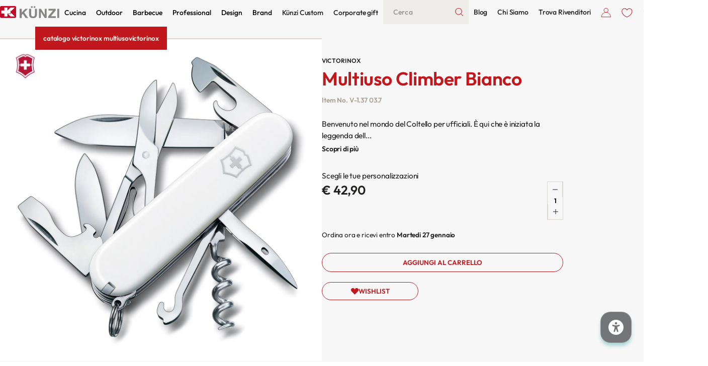

--- FILE ---
content_type: text/html; charset=utf-8
request_url: https://shop.kunzigroup.com/products/victorinox-multiuso-climber-bianco-v-climber
body_size: 106007
content:
<!doctype html>
<html lang="it" class="html">
  <head><meta charset="utf-8">
<link rel="canonical" href="https://shop.kunzigroup.com/products/victorinox-multiuso-climber-bianco-v-climber">
<meta name="viewport" content="width=device-width,initial-scale=1">


  <link rel="shortcut icon" href="//shop.kunzigroup.com/cdn/shop/files/kunzi-logo-favicon.webp?crop=center&height=32&v=1718112438&width=32" type="image/png">




<title>
  Multiuso Climber Bianco Victorinox | Künzi 
</title>
<meta name="description" content="Benvenuto nel mondo del Coltello per ufficiali. È qui che è iniziata la leggenda dello Swiss Army Knife. E continua oggi con il multiuso Climber. Le sue 14 funzioni sono affilate, forti e intuitive quanto serve a te. Quindi non importa se tu stia scalando la carriera in azienda o una parete di classe 5, Climber ti acco">
<meta property="og:site_name" content="Künzi S.p.A.">
<meta property="og:url" content="https://shop.kunzigroup.com/products/victorinox-multiuso-climber-bianco-v-climber">
<meta property="og:title" content="Multiuso Climber Bianco Victorinox | Künzi ">
<meta property="og:type" content="website">
<meta property="og:description" content="Benvenuto nel mondo del Coltello per ufficiali. È qui che è iniziata la leggenda dello Swiss Army Knife. E continua oggi con il multiuso Climber. Le sue 14 funzioni sono affilate, forti e intuitive quanto serve a te. Quindi non importa se tu stia scalando la carriera in azienda o una parete di classe 5, Climber ti acco"><meta property="og:image" content="http://shop.kunzigroup.com/cdn/shop/files/V_1_37_03_7.jpg?v=1718111616">
  <meta property="og:image:secure_url" content="https://shop.kunzigroup.com/cdn/shop/files/V_1_37_03_7.jpg?v=1718111616">
  <meta property="og:image:width" content="3000">
  <meta property="og:image:height" content="3000"><meta name="twitter:card" content="summary_large_image">
<meta name="twitter:title" content="Multiuso Climber Bianco Victorinox | Künzi ">
<meta name="twitter:description" content="Benvenuto nel mondo del Coltello per ufficiali. È qui che è iniziata la leggenda dello Swiss Army Knife. E continua oggi con il multiuso Climber. Le sue 14 funzioni sono affilate, forti e intuitive quanto serve a te. Quindi non importa se tu stia scalando la carriera in azienda o una parete di classe 5, Climber ti acco">

    <link rel="preconnect" href="https://cdn.shopify.com" crossorigin>
    <link href="//shop.kunzigroup.com/cdn/shop/t/9/assets/theme.css?v=138475040385708814711755520667" rel="stylesheet" type="text/css" media="all" />

  
<script charset="utf-8" type="text/javascript" src="//js-eu1.hsforms.net/forms/embed/v2.js"></script>

    <script>window.performance && window.performance.mark && window.performance.mark('shopify.content_for_header.start');</script><meta name="google-site-verification" content="vuLFfeWYV1vopn_fdEdH3iQkY44_cEEsF3Rooy17vFA">
<meta id="shopify-digital-wallet" name="shopify-digital-wallet" content="/87099539729/digital_wallets/dialog">
<meta name="shopify-requires-components" content="true" product-ids="9924467458321,9924498948369,9924507107601,9924538925329">
<meta name="shopify-checkout-api-token" content="5be3070bdf1192ee0368d41a06b164f2">
<meta id="in-context-paypal-metadata" data-shop-id="87099539729" data-venmo-supported="false" data-environment="production" data-locale="it_IT" data-paypal-v4="true" data-currency="EUR">
<link rel="alternate" type="application/json+oembed" href="https://shop.kunzigroup.com/products/victorinox-multiuso-climber-bianco-v-climber.oembed">
<script async="async" src="/checkouts/internal/preloads.js?locale=it-IT"></script>
<link rel="preconnect" href="https://shop.app" crossorigin="anonymous">
<script async="async" src="https://shop.app/checkouts/internal/preloads.js?locale=it-IT&shop_id=87099539729" crossorigin="anonymous"></script>
<script id="apple-pay-shop-capabilities" type="application/json">{"shopId":87099539729,"countryCode":"IT","currencyCode":"EUR","merchantCapabilities":["supports3DS"],"merchantId":"gid:\/\/shopify\/Shop\/87099539729","merchantName":"Künzi S.p.A.","requiredBillingContactFields":["postalAddress","email","phone"],"requiredShippingContactFields":["postalAddress","email","phone"],"shippingType":"shipping","supportedNetworks":["visa","maestro","masterCard","amex"],"total":{"type":"pending","label":"Künzi S.p.A.","amount":"1.00"},"shopifyPaymentsEnabled":true,"supportsSubscriptions":true}</script>
<script id="shopify-features" type="application/json">{"accessToken":"5be3070bdf1192ee0368d41a06b164f2","betas":["rich-media-storefront-analytics"],"domain":"shop.kunzigroup.com","predictiveSearch":true,"shopId":87099539729,"locale":"it"}</script>
<script>var Shopify = Shopify || {};
Shopify.shop = "kunzigroup.myshopify.com";
Shopify.locale = "it";
Shopify.currency = {"active":"EUR","rate":"1.0"};
Shopify.country = "IT";
Shopify.theme = {"name":"kunzi\/main","id":171476320529,"schema_name":"Kunzi","schema_version":"1.0.0","theme_store_id":null,"role":"main"};
Shopify.theme.handle = "null";
Shopify.theme.style = {"id":null,"handle":null};
Shopify.cdnHost = "shop.kunzigroup.com/cdn";
Shopify.routes = Shopify.routes || {};
Shopify.routes.root = "/";</script>
<script type="module">!function(o){(o.Shopify=o.Shopify||{}).modules=!0}(window);</script>
<script>!function(o){function n(){var o=[];function n(){o.push(Array.prototype.slice.apply(arguments))}return n.q=o,n}var t=o.Shopify=o.Shopify||{};t.loadFeatures=n(),t.autoloadFeatures=n()}(window);</script>
<script>
  window.ShopifyPay = window.ShopifyPay || {};
  window.ShopifyPay.apiHost = "shop.app\/pay";
  window.ShopifyPay.redirectState = null;
</script>
<script id="shop-js-analytics" type="application/json">{"pageType":"product"}</script>
<script defer="defer" async type="module" src="//shop.kunzigroup.com/cdn/shopifycloud/shop-js/modules/v2/client.init-shop-cart-sync_dvfQaB1V.it.esm.js"></script>
<script defer="defer" async type="module" src="//shop.kunzigroup.com/cdn/shopifycloud/shop-js/modules/v2/chunk.common_BW-OJwDu.esm.js"></script>
<script defer="defer" async type="module" src="//shop.kunzigroup.com/cdn/shopifycloud/shop-js/modules/v2/chunk.modal_CX4jaIRf.esm.js"></script>
<script type="module">
  await import("//shop.kunzigroup.com/cdn/shopifycloud/shop-js/modules/v2/client.init-shop-cart-sync_dvfQaB1V.it.esm.js");
await import("//shop.kunzigroup.com/cdn/shopifycloud/shop-js/modules/v2/chunk.common_BW-OJwDu.esm.js");
await import("//shop.kunzigroup.com/cdn/shopifycloud/shop-js/modules/v2/chunk.modal_CX4jaIRf.esm.js");

  window.Shopify.SignInWithShop?.initShopCartSync?.({"fedCMEnabled":true,"windoidEnabled":true});

</script>
<script>
  window.Shopify = window.Shopify || {};
  if (!window.Shopify.featureAssets) window.Shopify.featureAssets = {};
  window.Shopify.featureAssets['shop-js'] = {"shop-cart-sync":["modules/v2/client.shop-cart-sync_CGEUFKvL.it.esm.js","modules/v2/chunk.common_BW-OJwDu.esm.js","modules/v2/chunk.modal_CX4jaIRf.esm.js"],"init-fed-cm":["modules/v2/client.init-fed-cm_Q280f13X.it.esm.js","modules/v2/chunk.common_BW-OJwDu.esm.js","modules/v2/chunk.modal_CX4jaIRf.esm.js"],"shop-cash-offers":["modules/v2/client.shop-cash-offers_DoRGZwcj.it.esm.js","modules/v2/chunk.common_BW-OJwDu.esm.js","modules/v2/chunk.modal_CX4jaIRf.esm.js"],"shop-login-button":["modules/v2/client.shop-login-button_DMM6ww0E.it.esm.js","modules/v2/chunk.common_BW-OJwDu.esm.js","modules/v2/chunk.modal_CX4jaIRf.esm.js"],"pay-button":["modules/v2/client.pay-button_B6q2F277.it.esm.js","modules/v2/chunk.common_BW-OJwDu.esm.js","modules/v2/chunk.modal_CX4jaIRf.esm.js"],"shop-button":["modules/v2/client.shop-button_COUnjhWS.it.esm.js","modules/v2/chunk.common_BW-OJwDu.esm.js","modules/v2/chunk.modal_CX4jaIRf.esm.js"],"avatar":["modules/v2/client.avatar_BTnouDA3.it.esm.js"],"init-windoid":["modules/v2/client.init-windoid_CrSLay9H.it.esm.js","modules/v2/chunk.common_BW-OJwDu.esm.js","modules/v2/chunk.modal_CX4jaIRf.esm.js"],"init-shop-for-new-customer-accounts":["modules/v2/client.init-shop-for-new-customer-accounts_BGmSGr-t.it.esm.js","modules/v2/client.shop-login-button_DMM6ww0E.it.esm.js","modules/v2/chunk.common_BW-OJwDu.esm.js","modules/v2/chunk.modal_CX4jaIRf.esm.js"],"init-shop-email-lookup-coordinator":["modules/v2/client.init-shop-email-lookup-coordinator_BMjbsTlQ.it.esm.js","modules/v2/chunk.common_BW-OJwDu.esm.js","modules/v2/chunk.modal_CX4jaIRf.esm.js"],"init-shop-cart-sync":["modules/v2/client.init-shop-cart-sync_dvfQaB1V.it.esm.js","modules/v2/chunk.common_BW-OJwDu.esm.js","modules/v2/chunk.modal_CX4jaIRf.esm.js"],"shop-toast-manager":["modules/v2/client.shop-toast-manager_C1IUOXW7.it.esm.js","modules/v2/chunk.common_BW-OJwDu.esm.js","modules/v2/chunk.modal_CX4jaIRf.esm.js"],"init-customer-accounts":["modules/v2/client.init-customer-accounts_DyWT7tGr.it.esm.js","modules/v2/client.shop-login-button_DMM6ww0E.it.esm.js","modules/v2/chunk.common_BW-OJwDu.esm.js","modules/v2/chunk.modal_CX4jaIRf.esm.js"],"init-customer-accounts-sign-up":["modules/v2/client.init-customer-accounts-sign-up_DR74S9QP.it.esm.js","modules/v2/client.shop-login-button_DMM6ww0E.it.esm.js","modules/v2/chunk.common_BW-OJwDu.esm.js","modules/v2/chunk.modal_CX4jaIRf.esm.js"],"shop-follow-button":["modules/v2/client.shop-follow-button_C7goD_zf.it.esm.js","modules/v2/chunk.common_BW-OJwDu.esm.js","modules/v2/chunk.modal_CX4jaIRf.esm.js"],"checkout-modal":["modules/v2/client.checkout-modal_Cy_s3Hxe.it.esm.js","modules/v2/chunk.common_BW-OJwDu.esm.js","modules/v2/chunk.modal_CX4jaIRf.esm.js"],"shop-login":["modules/v2/client.shop-login_ByWJfYRH.it.esm.js","modules/v2/chunk.common_BW-OJwDu.esm.js","modules/v2/chunk.modal_CX4jaIRf.esm.js"],"lead-capture":["modules/v2/client.lead-capture_B-cWF8Yd.it.esm.js","modules/v2/chunk.common_BW-OJwDu.esm.js","modules/v2/chunk.modal_CX4jaIRf.esm.js"],"payment-terms":["modules/v2/client.payment-terms_B2vYrkY2.it.esm.js","modules/v2/chunk.common_BW-OJwDu.esm.js","modules/v2/chunk.modal_CX4jaIRf.esm.js"]};
</script>
<script>(function() {
  var isLoaded = false;
  function asyncLoad() {
    if (isLoaded) return;
    isLoaded = true;
    var urls = ["https:\/\/cdn.nfcube.com\/instafeed-f981e6dc5aa5e5ce7639cd03c8077d76.js?shop=kunzigroup.myshopify.com","https:\/\/christmas.saio.io\/snow_scripts?shop=kunzigroup.myshopify.com","https:\/\/christmas.saio.io\/calendar_scripts?shop=kunzigroup.myshopify.com","https:\/\/cdn.enlistly.com\/trail\/kunzigroup.myshopify.com-9fd26f8d3403b3a66a3661867f25e5c2.js?shop=kunzigroup.myshopify.com","https:\/\/api-eu1.hubapi.com\/scriptloader\/v1\/25892848.js?shop=kunzigroup.myshopify.com"];
    for (var i = 0; i < urls.length; i++) {
      var s = document.createElement('script');
      s.type = 'text/javascript';
      s.async = true;
      s.src = urls[i];
      var x = document.getElementsByTagName('script')[0];
      x.parentNode.insertBefore(s, x);
    }
  };
  if(window.attachEvent) {
    window.attachEvent('onload', asyncLoad);
  } else {
    window.addEventListener('load', asyncLoad, false);
  }
})();</script>
<script id="__st">var __st={"a":87099539729,"offset":3600,"reqid":"33285504-6bd6-4d7d-b028-afeb56176a3e-1769070880","pageurl":"shop.kunzigroup.com\/products\/victorinox-multiuso-climber-bianco-v-climber","u":"e8a06b4bc05d","p":"product","rtyp":"product","rid":9775157313809};</script>
<script>window.ShopifyPaypalV4VisibilityTracking = true;</script>
<script id="captcha-bootstrap">!function(){'use strict';const t='contact',e='account',n='new_comment',o=[[t,t],['blogs',n],['comments',n],[t,'customer']],c=[[e,'customer_login'],[e,'guest_login'],[e,'recover_customer_password'],[e,'create_customer']],r=t=>t.map((([t,e])=>`form[action*='/${t}']:not([data-nocaptcha='true']) input[name='form_type'][value='${e}']`)).join(','),a=t=>()=>t?[...document.querySelectorAll(t)].map((t=>t.form)):[];function s(){const t=[...o],e=r(t);return a(e)}const i='password',u='form_key',d=['recaptcha-v3-token','g-recaptcha-response','h-captcha-response',i],f=()=>{try{return window.sessionStorage}catch{return}},m='__shopify_v',_=t=>t.elements[u];function p(t,e,n=!1){try{const o=window.sessionStorage,c=JSON.parse(o.getItem(e)),{data:r}=function(t){const{data:e,action:n}=t;return t[m]||n?{data:e,action:n}:{data:t,action:n}}(c);for(const[e,n]of Object.entries(r))t.elements[e]&&(t.elements[e].value=n);n&&o.removeItem(e)}catch(o){console.error('form repopulation failed',{error:o})}}const l='form_type',E='cptcha';function T(t){t.dataset[E]=!0}const w=window,h=w.document,L='Shopify',v='ce_forms',y='captcha';let A=!1;((t,e)=>{const n=(g='f06e6c50-85a8-45c8-87d0-21a2b65856fe',I='https://cdn.shopify.com/shopifycloud/storefront-forms-hcaptcha/ce_storefront_forms_captcha_hcaptcha.v1.5.2.iife.js',D={infoText:'Protetto da hCaptcha',privacyText:'Privacy',termsText:'Termini'},(t,e,n)=>{const o=w[L][v],c=o.bindForm;if(c)return c(t,g,e,D).then(n);var r;o.q.push([[t,g,e,D],n]),r=I,A||(h.body.append(Object.assign(h.createElement('script'),{id:'captcha-provider',async:!0,src:r})),A=!0)});var g,I,D;w[L]=w[L]||{},w[L][v]=w[L][v]||{},w[L][v].q=[],w[L][y]=w[L][y]||{},w[L][y].protect=function(t,e){n(t,void 0,e),T(t)},Object.freeze(w[L][y]),function(t,e,n,w,h,L){const[v,y,A,g]=function(t,e,n){const i=e?o:[],u=t?c:[],d=[...i,...u],f=r(d),m=r(i),_=r(d.filter((([t,e])=>n.includes(e))));return[a(f),a(m),a(_),s()]}(w,h,L),I=t=>{const e=t.target;return e instanceof HTMLFormElement?e:e&&e.form},D=t=>v().includes(t);t.addEventListener('submit',(t=>{const e=I(t);if(!e)return;const n=D(e)&&!e.dataset.hcaptchaBound&&!e.dataset.recaptchaBound,o=_(e),c=g().includes(e)&&(!o||!o.value);(n||c)&&t.preventDefault(),c&&!n&&(function(t){try{if(!f())return;!function(t){const e=f();if(!e)return;const n=_(t);if(!n)return;const o=n.value;o&&e.removeItem(o)}(t);const e=Array.from(Array(32),(()=>Math.random().toString(36)[2])).join('');!function(t,e){_(t)||t.append(Object.assign(document.createElement('input'),{type:'hidden',name:u})),t.elements[u].value=e}(t,e),function(t,e){const n=f();if(!n)return;const o=[...t.querySelectorAll(`input[type='${i}']`)].map((({name:t})=>t)),c=[...d,...o],r={};for(const[a,s]of new FormData(t).entries())c.includes(a)||(r[a]=s);n.setItem(e,JSON.stringify({[m]:1,action:t.action,data:r}))}(t,e)}catch(e){console.error('failed to persist form',e)}}(e),e.submit())}));const S=(t,e)=>{t&&!t.dataset[E]&&(n(t,e.some((e=>e===t))),T(t))};for(const o of['focusin','change'])t.addEventListener(o,(t=>{const e=I(t);D(e)&&S(e,y())}));const B=e.get('form_key'),M=e.get(l),P=B&&M;t.addEventListener('DOMContentLoaded',(()=>{const t=y();if(P)for(const e of t)e.elements[l].value===M&&p(e,B);[...new Set([...A(),...v().filter((t=>'true'===t.dataset.shopifyCaptcha))])].forEach((e=>S(e,t)))}))}(h,new URLSearchParams(w.location.search),n,t,e,['guest_login'])})(!0,!0)}();</script>
<script integrity="sha256-4kQ18oKyAcykRKYeNunJcIwy7WH5gtpwJnB7kiuLZ1E=" data-source-attribution="shopify.loadfeatures" defer="defer" src="//shop.kunzigroup.com/cdn/shopifycloud/storefront/assets/storefront/load_feature-a0a9edcb.js" crossorigin="anonymous"></script>
<script crossorigin="anonymous" defer="defer" src="//shop.kunzigroup.com/cdn/shopifycloud/storefront/assets/shopify_pay/storefront-65b4c6d7.js?v=20250812"></script>
<script data-source-attribution="shopify.dynamic_checkout.dynamic.init">var Shopify=Shopify||{};Shopify.PaymentButton=Shopify.PaymentButton||{isStorefrontPortableWallets:!0,init:function(){window.Shopify.PaymentButton.init=function(){};var t=document.createElement("script");t.src="https://shop.kunzigroup.com/cdn/shopifycloud/portable-wallets/latest/portable-wallets.it.js",t.type="module",document.head.appendChild(t)}};
</script>
<script data-source-attribution="shopify.dynamic_checkout.buyer_consent">
  function portableWalletsHideBuyerConsent(e){var t=document.getElementById("shopify-buyer-consent"),n=document.getElementById("shopify-subscription-policy-button");t&&n&&(t.classList.add("hidden"),t.setAttribute("aria-hidden","true"),n.removeEventListener("click",e))}function portableWalletsShowBuyerConsent(e){var t=document.getElementById("shopify-buyer-consent"),n=document.getElementById("shopify-subscription-policy-button");t&&n&&(t.classList.remove("hidden"),t.removeAttribute("aria-hidden"),n.addEventListener("click",e))}window.Shopify?.PaymentButton&&(window.Shopify.PaymentButton.hideBuyerConsent=portableWalletsHideBuyerConsent,window.Shopify.PaymentButton.showBuyerConsent=portableWalletsShowBuyerConsent);
</script>
<script data-source-attribution="shopify.dynamic_checkout.cart.bootstrap">document.addEventListener("DOMContentLoaded",(function(){function t(){return document.querySelector("shopify-accelerated-checkout-cart, shopify-accelerated-checkout")}if(t())Shopify.PaymentButton.init();else{new MutationObserver((function(e,n){t()&&(Shopify.PaymentButton.init(),n.disconnect())})).observe(document.body,{childList:!0,subtree:!0})}}));
</script>
<script id='scb4127' type='text/javascript' async='' src='https://shop.kunzigroup.com/cdn/shopifycloud/privacy-banner/storefront-banner.js'></script><link id="shopify-accelerated-checkout-styles" rel="stylesheet" media="screen" href="https://shop.kunzigroup.com/cdn/shopifycloud/portable-wallets/latest/accelerated-checkout-backwards-compat.css" crossorigin="anonymous">
<style id="shopify-accelerated-checkout-cart">
        #shopify-buyer-consent {
  margin-top: 1em;
  display: inline-block;
  width: 100%;
}

#shopify-buyer-consent.hidden {
  display: none;
}

#shopify-subscription-policy-button {
  background: none;
  border: none;
  padding: 0;
  text-decoration: underline;
  font-size: inherit;
  cursor: pointer;
}

#shopify-subscription-policy-button::before {
  box-shadow: none;
}

      </style>

<script>window.performance && window.performance.mark && window.performance.mark('shopify.content_for_header.end');</script>
    <style data-shopify>
        @font-face {
          font-family: 'Outfit';
          src: url('//shop.kunzigroup.com/cdn/shop/t/9/assets/Outfit-VariableFont_wght.woff2?v=16263039863830966801744119850') format('woff2');
          font-weight: 100 900;
          font-style: normal;
          font-display: swap;
      }
    </style>
    <!-- Start of HubSpot Embed Code -->
    <script type="text/javascript" id="hs-script-loader" async defer src="//js-eu1.hs-scripts.com/25892848.js"></script>
    <!-- End of HubSpot Embed Code -->

    <script>
      window.cartData = { currency: 'Liquid error (layout/theme line 25): invalid integer' };
    </script>

    <meta name="google-site-verification" content="Zu5PIjrHRIpUwD0p-6cPyLokOe-rAS7yNX8VXrAJgTg">

    
    
  <!-- BEGIN app block: shopify://apps/tagfly-tag-manager/blocks/app-embed-block/cc137db9-6e43-4e97-92fc-26c3df1983b0 --><!-- BEGIN app snippet: data -->

<script>
    window.tfAppData = {"app_version":"v2.0","user":{"shop":"kunzigroup.myshopify.com"},"general_setting":{"enabled":true,"enabled_debugger":false},"gtm_config":{"enabled":true,"gtm_id":"GTM-NZM3PXKG","events":["cart-view","purchase","collection-list-view","product-add-to-cart","product-cart-ajax","product-remove-from-cart","product-list-view-click","product-detail-view","search-results-list-view","user-data","cart-reconciliation"],"is_enable_consent_mode":false,"consent_mode_done_steps":[]},"ga_config":{"ga_id":"","enabled":false,"events":[{"name":"page_view","type":"client-side"},{"name":"view_item_list","type":"client-side"},{"name":"select_item","type":"client-side"},{"name":"view_item","type":"client-side"},{"name":"add_to_cart","type":"client-side"},{"name":"view_cart","type":"client-side"},{"name":"begin_checkout","type":"server-side"},{"name":"add_shipping_info","type":"server-side"},{"name":"add_payment_info","type":"server-side"},{"name":"purchase","type":"server-side"},{"name":"remove_from_cart","type":"client-side"},{"name":"view_search_results","type":"client-side"},{"name":"account_sign_up","type":"client-side"},{"name":"login","type":"client-side"},{"name":"email_sign_up","type":"client-side"},{"name":"search","type":"client-side"}],"product_identifier":"product_id","is_draft":null},"fb_config":null,"fb_datasets":null,"tiktok_config":null,"tiktok_pixels":null,"pinterest_config":null,"pinterest_tags":null,"snapchat_config":null,"snapchat_pixels":null,"twitter_config":null,"twitter_pixels":null}
    window.tfCart = {"note":null,"attributes":{},"original_total_price":0,"total_price":0,"total_discount":0,"total_weight":0.0,"item_count":0,"items":[],"requires_shipping":false,"currency":"EUR","items_subtotal_price":0,"cart_level_discount_applications":[],"checkout_charge_amount":0}
    window.tfProduct = {"id":9775157313809,"title":"Multiuso Climber Bianco","handle":"victorinox-multiuso-climber-bianco-v-climber","description":"Benvenuto nel mondo del Coltello per ufficiali. È qui che è iniziata la leggenda dello Swiss Army Knife. E continua oggi con il multiuso Climber. Le sue 14 funzioni sono affilate, forti e intuitive quanto serve a te. Quindi non importa se tu stia scalando la carriera in azienda o una parete di classe 5, Climber ti accompagnerà sempre fino alla cima.\u003cbr\u003eStrumenti:\u003cbr\u003e1. Lama grande\u003cbr\u003e2. Lama piccola\u003cbr\u003e3. Cavatappi\u003cbr\u003e4. Apriscatole con\u003cbr\u003e5. - Cacciavite piccolo (anche per viti a croce)\u003cbr\u003e6. Levacapsule con\u003cbr\u003e7. - Cacciavite\u003cbr\u003e8. - Spelafili\u003cbr\u003e9. Alesatore \/ Punteruolo\u003cbr\u003e10. Anello portachiavi\u003cbr\u003e11. Pinzetta\u003cbr\u003e12. Stuzzicadenti\u003cbr\u003e13. Forbici\u003cbr\u003e14. Gancio multiuso (porta pacchetti)","published_at":"2024-06-11T15:21:06+02:00","created_at":"2024-06-11T14:54:27+02:00","vendor":"victorinox","type":"multiuso","tags":["autonomy:","b2b_qta_min_discount:10","b2b_qta_packing:10","blade_length:","cancelled:","capacity:","catalog:o\u0026l","content:","cooking_area:","coverage_area:","dim_scales:91 mm","dimensions:9.1x1.8x2.65 cm","discount_agency:AG40","discount_group:A40-B40-C35","discount_promo:P40","force_active:","force_draft:","force_purchasable:1","ipx:","lumen:","macro_color:bianco","main_collection:multiuso","main_collection_code:MUL","matched:","material:Cellidor. lame acciaio inox","media_market_de:","media_market_it:","micro_color:bianco","model_code:V-Climber","noise_factor:","num_items:14","on_amazon_bu:","on_b2b:1","on_webshop:1","outlet:","power:","price_disc:","price_orig:42.90","product_sku:V-1.37 03.7","product_type_code:MUL-008","product_weight:","publications:it","related:","season:continuativo","sold_per_piece:1","super_collection:multiuso","super_collection_code:MUL","supply_date:","variant_code:Bianco","vat_percentage:22.00","visibility:","voltage:","warranty:a vita per difetti di produzione o materiale"],"price":4290,"price_min":4290,"price_max":4290,"available":true,"price_varies":false,"compare_at_price":null,"compare_at_price_min":0,"compare_at_price_max":0,"compare_at_price_varies":false,"variants":[{"id":49490115854609,"title":"UNI","option1":"UNI","option2":null,"option3":null,"sku":"V-1.37 03.7","requires_shipping":true,"taxable":true,"featured_image":null,"available":true,"name":"Multiuso Climber Bianco - UNI","public_title":"UNI","options":["UNI"],"price":4290,"weight":82,"compare_at_price":null,"inventory_management":"shopify","barcode":"7612446100225","requires_selling_plan":false,"selling_plan_allocations":[],"quantity_rule":{"min":1,"max":null,"increment":1}}],"images":["\/\/shop.kunzigroup.com\/cdn\/shop\/files\/V_1_37_03_7.jpg?v=1718111616"],"featured_image":"\/\/shop.kunzigroup.com\/cdn\/shop\/files\/V_1_37_03_7.jpg?v=1718111616","options":["Tipo"],"media":[{"alt":"V-1.37 03.7---1","id":39590835421457,"position":1,"preview_image":{"aspect_ratio":1.0,"height":3000,"width":3000,"src":"\/\/shop.kunzigroup.com\/cdn\/shop\/files\/V_1_37_03_7.jpg?v=1718111616"},"aspect_ratio":1.0,"height":3000,"media_type":"image","src":"\/\/shop.kunzigroup.com\/cdn\/shop\/files\/V_1_37_03_7.jpg?v=1718111616","width":3000}],"requires_selling_plan":false,"selling_plan_groups":[],"content":"Benvenuto nel mondo del Coltello per ufficiali. È qui che è iniziata la leggenda dello Swiss Army Knife. E continua oggi con il multiuso Climber. Le sue 14 funzioni sono affilate, forti e intuitive quanto serve a te. Quindi non importa se tu stia scalando la carriera in azienda o una parete di classe 5, Climber ti accompagnerà sempre fino alla cima.\u003cbr\u003eStrumenti:\u003cbr\u003e1. Lama grande\u003cbr\u003e2. Lama piccola\u003cbr\u003e3. Cavatappi\u003cbr\u003e4. Apriscatole con\u003cbr\u003e5. - Cacciavite piccolo (anche per viti a croce)\u003cbr\u003e6. Levacapsule con\u003cbr\u003e7. - Cacciavite\u003cbr\u003e8. - Spelafili\u003cbr\u003e9. Alesatore \/ Punteruolo\u003cbr\u003e10. Anello portachiavi\u003cbr\u003e11. Pinzetta\u003cbr\u003e12. Stuzzicadenti\u003cbr\u003e13. Forbici\u003cbr\u003e14. Gancio multiuso (porta pacchetti)"}
    window.tfCollection = null
    window.tfCollections = [{"id":667536458104,"handle":"accendifuoco","title":"Accendifuoco","updated_at":"2026-01-19T13:42:34+01:00","body_html":"\u003cp data-start=\"184\" data-end=\"488\"\u003eGli accendifuoco proposti da Künzi sono la soluzione semplice e veloce per preparare la brace o accendere il camino in totale sicurezza. Realizzati con materiali di qualità e a lunga durata, garantiscono accensione rapida e senza fatica, rendendo ogni grigliata o serata davanti al fuoco più piacevole. Pratici, sicuri e affidabili, gli accendifuoco Künzi sono perfetti per barbecue, stufe e camini, unendo comodità e performance in un piccolo ma indispensabile accessorio.\u003c\/p\u003e","published_at":"2025-07-18T10:42:31+02:00","sort_order":"best-selling","template_suffix":"","disjunctive":true,"rules":[{"column":"tag","relation":"equals","condition":"Accendifuoco"},{"column":"tag","relation":"equals","condition":"product_type_code:BBQ-010"}],"published_scope":"web","image":{"created_at":"2025-08-28T10:13:36+02:00","alt":null,"width":720,"height":900,"src":"\/\/shop.kunzigroup.com\/cdn\/shop\/collections\/featured-brand-01-lft-w15-25.webp?v=1756368816"}},{"id":547046326545,"handle":"accessori","title":"accessori","updated_at":"2026-01-21T16:38:00+01:00","body_html":"","published_at":"2024-06-17T12:02:09+02:00","sort_order":"price-desc","template_suffix":"","disjunctive":false,"rules":[{"column":"tag","relation":"equals","condition":"super_collection_code:ACC"}],"published_scope":"web"},{"id":667142095224,"handle":"accessori-ascent","updated_at":"2026-01-10T13:37:53+01:00","published_at":"2025-06-11T10:10:42+02:00","sort_order":"best-selling","template_suffix":"","published_scope":"web","title":"Accessori Ascent","body_html":""},{"id":550332825873,"handle":"accessori-barbecue","title":"Accessori barbecue","updated_at":"2026-01-20T13:40:35+01:00","body_html":"\u003cp\u003ePrepara, cuoci e servi con precisione grazie agli accessori barbecue presenti sul catalogo Künzi. Pinze, spazzole, vassoi, pale e tanti altri strumenti professionali per grigliare con più facilità e sicurezza. Ogni singolo accessorio della selezione è pensato per migliorare l’esperienza e garantire il massimo controllo su ogni cottura. Per una grigliata davvero completa, dai un’occhiata anche a termometri, combustibili e accendi fuoco: qualità e funzionalità lavorano sempre insieme.\u003c\/p\u003e","published_at":"2024-06-26T13:04:22+02:00","sort_order":"manual","template_suffix":"","disjunctive":false,"rules":[{"column":"tag","relation":"equals","condition":"product_type_code:BBQ-998"}],"published_scope":"web","image":{"created_at":"2025-07-21T16:18:29+02:00","alt":null,"width":480,"height":600,"src":"\/\/shop.kunzigroup.com\/cdn\/shop\/collections\/BSTRD_mood_7.webp?v=1753107509"}},{"id":668135850360,"handle":"accessori-bstrd","title":"Accessori BSTRD","updated_at":"2026-01-05T13:41:28+01:00","body_html":"\u003cp data-end=\"538\" data-start=\"234\"\u003eGli accessori barbecue BSTRD, distribuiti da Künzi, sono progettati per chi vive la grigliata come una vera passione. Dalle pinze alle spazzole, dalle pietre refrattarie ai guanti resistenti al calore, ogni strumento è pensato per garantire controllo, sicurezza e prestazioni professionali. Robusti, funzionali e dal design inconfondibile, gli accessori BSTRD si abbinano perfettamente ai barbecue della stessa linea, permettendoti di gestire ogni fase della cottura con precisione e praticità.\u003c\/p\u003e","published_at":"2025-09-25T12:51:12+02:00","sort_order":"manual","template_suffix":"","disjunctive":false,"rules":[{"column":"tag","relation":"equals","condition":"product_type_code:BBQ-998"},{"column":"vendor","relation":"equals","condition":"bstrd"}],"published_scope":"web","image":{"created_at":"2025-09-26T10:34:21+02:00","alt":null,"width":721,"height":901,"src":"\/\/shop.kunzigroup.com\/cdn\/shop\/collections\/bstrd-brand-02_b0560059-4a93-4eb8-974f-f3a49374a436.webp?v=1758875661"}},{"id":667576435064,"handle":"accessori-cucina","title":"Accessori cucina","updated_at":"2026-01-21T16:38:00+01:00","body_html":"\u003cp\u003eGli accessori cucina che trovi su Künzi sono studiati per accompagnarti in ogni fase della preparazione, rendendo la tua esperienza ai fornelli più semplice, pratica e gratificante. Dalle pinze alle spatole, dalle grattugie ai taglieri, fino agli utensili più specifici, ogni strumento è selezionato per garantire resistenza, funzionalità e uno stile curato nei dettagli.\u003c\/p\u003e","published_at":"2025-07-24T08:51:22+02:00","sort_order":"manual","template_suffix":"","disjunctive":true,"rules":[{"column":"tag","relation":"equals","condition":"product_type_code:BOT-012"},{"column":"tag","relation":"equals","condition":"product_type_code:FOR-002"},{"column":"tag","relation":"equals","condition":"product_type_code:CUC-003"},{"column":"tag","relation":"equals","condition":"product_type_code:CUC-002"},{"column":"tag","relation":"equals","condition":"product_type_code:CIB-002"},{"column":"tag","relation":"equals","condition":"product_type_code:CIB-005"}],"published_scope":"web","image":{"created_at":"2025-08-27T09:52:22+02:00","alt":"Accessori cucina","width":480,"height":600,"src":"\/\/shop.kunzigroup.com\/cdn\/shop\/collections\/Accessori_Cucina_480x600_bf46fef9-f730-4438-aa03-6ada58b14401.webp?v=1756281142"}},{"id":550387941649,"handle":"accessori-outdoor","title":"Accessori da trekking e campeggio","updated_at":"2026-01-21T16:37:58+01:00","body_html":"\u003cp\u003eCompleta il tuo equipaggiamento con gli accessori outdoor disponibili nello shop Künzi. Dagli astucci ai foderi in pelle, passando per le collane LED, ogni dettaglio è pensato per migliorare l’esperienza di viaggio, escursione o campeggio. Compatti, leggeri e funzionali, sono selezionati per offrire la massima praticità e affidabilità. Per una preparazione ancora più accurata, esplora anche la sezione dedicata agli accessori da viaggio: perfetti per i tuoi spostamenti.\u003c\/p\u003e","published_at":"2024-06-26T16:19:00+02:00","sort_order":"price-desc","template_suffix":"","disjunctive":false,"rules":[{"column":"tag","relation":"equals","condition":"super_collection_code:ACC"},{"column":"tag","relation":"equals","condition":"catalog:o\u0026l"}],"published_scope":"web","image":{"created_at":"2025-07-21T15:07:18+02:00","alt":null,"width":480,"height":600,"src":"\/\/shop.kunzigroup.com\/cdn\/shop\/collections\/Trekking_480x600_41b7e279-27d2-47e4-967b-5954cc5ca11e.webp?v=1753103238"}},{"id":550093848849,"handle":"accessori-viaggio","title":"Accessori da viaggio","updated_at":"2026-01-21T16:37:25+01:00","body_html":"\u003cp\u003eSemplifica ogni partenza con gli accessori da viaggio presenti nel catalogo Künzi. Tazze pieghevoli, marsupi sportivi, lunch box, etichette per bagagli e tanti altri strumenti pratici ti aiutano a viaggiare con ordine e comfort. Compatti e leggeri, sono ideali sia per brevi spostamenti che per lunghi tragitti. Abbinali agli altri accessori della selezione Künzi per avere tutto sempre sotto controllo e vivere le tue esperienze di viaggio in totale serenità.\u003c\/p\u003e","published_at":"2024-06-25T18:13:52+02:00","sort_order":"price-desc","template_suffix":"","disjunctive":false,"rules":[{"column":"type","relation":"equals","condition":"accessori viaggio"},{"column":"tag","relation":"equals","condition":"product_type_code:TRA-998"}],"published_scope":"web","image":{"created_at":"2025-07-21T14:33:12+02:00","alt":null,"width":480,"height":600,"src":"\/\/shop.kunzigroup.com\/cdn\/shop\/collections\/Accessori_Viaggio_480x600_dcb7d86c-7269-4669-ab4b-4252f13aa5eb.webp?v=1753101192"}},{"id":668124414328,"handle":"accessori-di-design","updated_at":"2026-01-21T15:37:30+01:00","published_at":"2025-09-24T12:01:00+02:00","sort_order":"manual","template_suffix":"","published_scope":"web","title":"Accessori di design","body_html":"\u003cp\u003eCon Künzi, ogni accessorio diventa parte del tuo stile di vita. Che si tratti di piccoli complementi d’arredo, utensili dal look esclusivo o oggetti decorativi, gli accessori Künzi donano un tocco di personalità e carattere agli spazi, rendendo ogni gesto quotidiano più piacevole ed elegante.\u003c\/p\u003e","image":{"created_at":"2025-09-24T12:25:43+02:00","alt":null,"width":3325,"height":4156,"src":"\/\/shop.kunzigroup.com\/cdn\/shop\/collections\/TNF_TF_0410005_aph.webp?v=1758709543"}},{"id":667142226296,"handle":"accessori-explorian","updated_at":"2026-01-14T13:41:49+01:00","published_at":"2025-06-11T10:17:04+02:00","sort_order":"best-selling","template_suffix":"","published_scope":"web","title":"Accessori Explorian","body_html":""},{"id":667531149688,"handle":"accessori-kitchenaid","title":"Accessori KitchenAid","updated_at":"2026-01-14T12:55:46+01:00","body_html":"\u003cp data-start=\"214\" data-end=\"549\"\u003eGli accessori KitchenAid disponibili da Künzi sono progettati per trasformare il tuo robot da cucina in un alleato ancora più versatile. Dalle trafile per pasta agli accessori per tritare, impastare o spremere, ogni componente è realizzato con la stessa qualità, resistenza e cura del dettaglio che contraddistingue il brand. Facili da montare e utilizzare, gli accessori KitchenAid ti permettono di sperimentare nuove ricette, risparmiare tempo e portare a tavola piatti sempre diversi, con la sicurezza di avere strumenti professionali al tuo fianco.\u003c\/p\u003e","published_at":"2025-07-18T09:00:28+02:00","sort_order":"manual","template_suffix":"","disjunctive":false,"rules":[{"column":"tag","relation":"equals","condition":"product_type_code:PEL-998"},{"column":"vendor","relation":"equals","condition":"kitchenaid"}],"published_scope":"web","image":{"created_at":"2025-08-27T09:14:36+02:00","alt":"Accessori KitchenAid","width":480,"height":600,"src":"\/\/shop.kunzigroup.com\/cdn\/shop\/collections\/KA_5KSMSIA_Mood_2.webp?v=1756279644"}},{"id":668136178040,"handle":"accessori-lotusgrill","title":"Accessori lotusgrill","updated_at":"2026-01-20T13:40:35+01:00","body_html":"\u003cp data-start=\"230\" data-end=\"559\"\u003eGli accessori barbecue LotusGrill, distribuiti da Künzi, sono pensati per rendere ogni grigliata ancora più semplice, sicura e gustosa. Dalle piastre antiaderenti ai coperchi in vetro, dai carboni speciali ai pratici accendifuoco, ogni elemento è studiato per esaltare le prestazioni uniche del tuo barbecue LotusGrill. Realizzati con materiali di alta qualità e con un design funzionale, gli accessori garantiscono versatilità e comodità, permettendoti di cucinare al meglio carne, pesce, verdure e molto altro.\u003c\/p\u003e","published_at":"2025-09-25T12:54:47+02:00","sort_order":"best-selling","template_suffix":"","disjunctive":false,"rules":[{"column":"tag","relation":"equals","condition":"product_type_code:BBQ-998"},{"column":"vendor","relation":"equals","condition":"lotusgrill"}],"published_scope":"web","image":{"created_at":"2025-09-26T10:40:16+02:00","alt":null,"width":601,"height":681,"src":"\/\/shop.kunzigroup.com\/cdn\/shop\/collections\/editoriale-01-lg-w26-25-m.jpg?v=1758876016"}},{"id":668136014200,"handle":"accessori-ooni","title":"Accessori OONI","updated_at":"2026-01-10T13:37:53+01:00","body_html":"\u003cp data-end=\"550\" data-start=\"231\"\u003eGli accessori Ooni, distribuiti da Künzi, sono progettati per portare le tue grigliate e le tue pizze a un livello superiore. Dalle pale per pizza alle pietre refrattarie, dai termometri agli utensili per la cottura, ogni accessorio è studiato per offrirti precisione, praticità e risultati professionali. Resistenti, versatili e facili da usare, gli accessori Ooni completano perfettamente il tuo barbecue o forno pizza, trasformando ogni occasione in un momento di gusto e convivialità.\u003c\/p\u003e","published_at":"2025-09-25T12:52:05+02:00","sort_order":"manual","template_suffix":"","disjunctive":false,"rules":[{"column":"tag","relation":"equals","condition":"product_type_code:BBQ-998"},{"column":"vendor","relation":"equals","condition":"ooni"}],"published_scope":"web","image":{"created_at":"2025-09-26T10:37:20+02:00","alt":null,"width":480,"height":600,"src":"\/\/shop.kunzigroup.com\/cdn\/shop\/collections\/OON_UU_P35D00_aph02.webp?v=1758875840"}},{"id":668136046968,"handle":"accessori-outdoorchef","title":"Accessori outdoorchef","updated_at":"2025-12-12T13:48:39+01:00","body_html":"\u003cp data-end=\"597\" data-start=\"244\"\u003eGli accessori OutdoorChef disponibili da Künzi sono pensati per completare e valorizzare ogni barbecue, offrendo funzionalità, sicurezza e precisione. Dalle griglie e piastre extra ai guanti resistenti al calore, spazzole e strumenti di cottura, ogni accessorio è progettato per garantire prestazioni ottimali e durature nel tempo. Compatibili e robusti, gli accessori OutdoorChef trasformano ogni grigliata in un’esperienza professionale, permettendoti di cucinare carne, pesce, verdure e molto altro con controllo e praticità\u003c\/p\u003e","published_at":"2025-09-25T12:53:38+02:00","sort_order":"best-selling","template_suffix":"","disjunctive":false,"rules":[{"column":"tag","relation":"equals","condition":"product_type_code:BBQ-998"},{"column":"vendor","relation":"equals","condition":"outdoorchef"}],"published_scope":"web","image":{"created_at":"2025-09-26T10:44:22+02:00","alt":null,"width":480,"height":600,"src":"\/\/shop.kunzigroup.com\/cdn\/shop\/collections\/ODC_18_491_52_Mood_1e4f4118-c3ea-44e9-bbb0-879c6b531374.webp?v=1758876262"}},{"id":667531903352,"handle":"accessori-pentole","title":"Accessori pentole","updated_at":"2026-01-09T10:09:53+01:00","body_html":"\u003cp data-start=\"199\" data-end=\"487\"\u003eGli accessori per pentole Künzi sono pensati per rendere ogni preparazione più semplice, sicura e precisa. Ogni strumento è realizzato con materiali resistenti e di alta qualità, per garantire durata e funzionalità in cucina. Selezionati tra i migliori brand internazionali, gli accessori Künzi combinano praticità, sicurezza e design elegante, diventando indispensabili per chi vuole ottenere il massimo dalle proprie pentole.\u003c\/p\u003e","published_at":"2025-07-18T09:42:48+02:00","sort_order":"alpha-asc","template_suffix":"","disjunctive":false,"rules":[{"column":"tag","relation":"equals","condition":"product_type_code:CUC-020"}],"published_scope":"web","image":{"created_at":"2025-08-27T12:40:23+02:00","alt":null,"width":480,"height":599,"src":"\/\/shop.kunzigroup.com\/cdn\/shop\/collections\/WLL_1524WLCI_Q_aph.webp?v=1756291223"}},{"id":668004188536,"handle":"accessori-per-caffe","title":"accessori per caffè","updated_at":"2026-01-20T13:40:35+01:00","body_html":null,"published_at":"2025-09-11T21:55:02+02:00","sort_order":"created-desc","template_suffix":null,"disjunctive":false,"rules":[{"column":"type","relation":"equals","condition":"accessori per caffè"}],"published_scope":"web"},{"id":550094176529,"handle":"affettatrici","title":"Affettatrici a mano","updated_at":"2026-01-18T13:38:53+01:00","body_html":"\u003cp\u003eTagli precisi, controllo totale e design senza tempo: le affettatrici manuali del catalogo Künzi sono pensate per chi desidera affettare con eleganza e massima precisione. Perfette per salumi, formaggi e altri ingredienti da servire o cuocere, garantiscono risultati professionali in ogni occasione. Per esaltare davvero ogni sapore, scopri anche la nostra gamma dedicata alla cottura sottovuoto: un abbinamento ideale per chi ama la cucina di qualità, dentro e fuori dal piatto.\u003c\/p\u003e","published_at":"2024-06-25T18:13:59+02:00","sort_order":"price-desc","template_suffix":"","disjunctive":false,"rules":[{"column":"type","relation":"equals","condition":"affettatrici"}],"published_scope":"web","image":{"created_at":"2025-07-21T12:02:32+02:00","alt":null,"width":480,"height":600,"src":"\/\/shop.kunzigroup.com\/cdn\/shop\/collections\/Affettatrici_1900x950_1a75c52e-3edc-445a-8b36-082ecc58ed83.webp?v=1753092512"}},{"id":550094373137,"handle":"affilatori","title":"Affilatori coltelli","updated_at":"2026-01-17T13:39:55+01:00","body_html":"\u003cp\u003eRitrova l’efficacia dei tuoi coltelli con gli affilatori che trovi su Künzi. Facili da usare e progettati per garantire una lama affilata a lungo, ti aiutano a mantenere ogni taglio preciso e sicuro. Pensati per la coltelleria professionale, uniscono materiali resistenti ad un design compatto. Se vuoi lavorare sempre al meglio, abbinali alla nostra gamma di coltelli da cucina: la combinazione ideale per ottenere performance costanti e senza compromessi.\u003c\/p\u003e","published_at":"2024-06-25T18:14:04+02:00","sort_order":"price-desc","template_suffix":"","disjunctive":false,"rules":[{"column":"type","relation":"equals","condition":"affilatori"}],"published_scope":"web"},{"id":550094405905,"handle":"affumicatore","title":"Affumicatori","updated_at":"2026-01-18T13:38:53+01:00","body_html":"\u003cp\u003eDona un tocco gourmet alle tue preparazioni con gli affumicatori disponibili su Künzi: strumenti compatti, facili da usare e perfetti per aromatizzare carni, pesce, formaggi e persino cocktail. Ideali per chi ama sperimentare in cucina senza rinunciare alla qualità, combinano design essenziale e precisione professionale. Per un’esperienza ancora più completa, scopri anche la nostra gamma dedicata alla cottura sottovuoto: insieme, trasformano ogni piatto in una creazione da vero chef.\u003c\/p\u003e","published_at":"2024-06-25T18:14:05+02:00","sort_order":"created-desc","template_suffix":"","disjunctive":false,"rules":[{"column":"type","relation":"equals","condition":"affumicatore"}],"published_scope":"web"},{"id":550318375185,"handle":"amache","title":"Amache","updated_at":"2025-11-07T14:07:18+01:00","body_html":"\u003cp\u003e\u003cspan\u003eConcediti una pausa, sospesa tra comfort e natura. Le amache selezionate da Künzi sono pensate per chi ama vivere il tempo libero con stile, senza rinunciare alla qualità. Realizzate con materiali resistenti, traspiranti e facili da trasportare, sono ideali sia per l’outdoor che per gli spazi domestici. Ogni modello è scelto per offrirti massimo relax, robustezza e praticità d’uso, per trasformare ogni pausa in una piccola esperienza di benessere.\u003c\/span\u003e\u003c\/p\u003e","published_at":"2024-06-26T09:46:53+02:00","sort_order":"created-desc","template_suffix":"","disjunctive":false,"rules":[{"column":"type","relation":"equals","condition":"amache"}],"published_scope":"web","image":{"created_at":"2025-07-21T14:19:44+02:00","alt":null,"width":480,"height":600,"src":"\/\/shop.kunzigroup.com\/cdn\/shop\/collections\/Amache_480x600_0413252b-315e-4d3b-ade1-4b0468c83d8f.webp?v=1753100384"}},{"id":667506213240,"handle":"angebote-kuche","updated_at":"2025-10-30T17:01:29+01:00","published_at":"2025-07-15T11:03:05+02:00","sort_order":"best-selling","template_suffix":"","published_scope":"web","title":"Angebote Küche","body_html":""},{"id":666640220536,"handle":"apribottiglie","title":"apribottiglie","updated_at":"2025-11-15T13:41:04+01:00","body_html":null,"published_at":"2025-04-22T12:55:01+02:00","sort_order":"created-desc","template_suffix":null,"disjunctive":false,"rules":[{"column":"type","relation":"equals","condition":"apribottiglie"}],"published_scope":"web"},{"id":550093881617,"handle":"arredo-e-design","title":"arredo e design","updated_at":"2026-01-21T16:37:46+01:00","body_html":null,"published_at":"2024-06-25T18:13:53+02:00","sort_order":"price-desc","template_suffix":null,"disjunctive":false,"rules":[{"column":"type","relation":"equals","condition":"arredo e design"}],"published_scope":"web"},{"id":519760216337,"handle":"prodotti-professional","title":"Articoli e accessori professionali","updated_at":"2026-01-22T06:07:11+01:00","body_html":"\u003cp\u003e\u003c!--StartFragment --\u003e\u003c\/p\u003e\n\u003cp\u003e\u003cspan class=\"cf0\"\u003eScopri i prodotti professionali disponibili su \u003c\/span\u003e\u003cspan class=\"cf0\"\u003eKunzi\u003c\/span\u003e\u003cspan class=\"cf0\"\u003e: piccoli elettrodomestici, strumenti e accessori pensati per chi cerca qualità elevata e prestazioni affidabili. Dalla cucina all’outdoor, passando per il barbecue: ogni articolo è selezionato per garantire durata e funzionalità in ambienti di lavoro intensivi. Perfetti per chef e appassionati esigenti che non accettano compromessi. Se vuoi restare sempre aggiornato, esplora anche la sezione dei nuovi arrivi \u003c\/span\u003e\u003cspan class=\"cf0\"\u003eprofessional\u003c\/span\u003e\u003cspan class=\"cf0\"\u003e: novità pensate per chi cerca sempre l’eccellenza.\u003c\/span\u003e\u003c\/p\u003e\n\u003cp\u003e\u003c!--EndFragment --\u003e\u003c\/p\u003e","published_at":"2024-05-23T10:38:06+02:00","sort_order":"manual","template_suffix":"","disjunctive":true,"rules":[{"column":"tag","relation":"equals","condition":"catalog:k\u0026d;p"},{"column":"tag","relation":"equals","condition":"catalog:k\u0026d;p;cg"}],"published_scope":"web","image":{"created_at":"2025-07-31T12:14:12+02:00","alt":null,"width":480,"height":600,"src":"\/\/shop.kunzigroup.com\/cdn\/shop\/collections\/V_5_65_03_15D_aph.webp?v=1753956852"}},{"id":550326075665,"handle":"aspirabriciole","title":"Aspirabriciole a batteria","updated_at":"2026-01-14T12:55:38+01:00","body_html":"\u003cp\u003eGestisci le piccole pulizie quotidiane con la massima efficienza grazie agli aspirabriciole a batteria della selezione Künzi. Compatti, leggeri e senza fili, sono perfetti per rimuovere briciole e residui in pochi secondi, mantenendo ogni superficie sempre in ordine. Il loro design elegante si abbina perfettamente a una cucina curata nei minimi dettagli. Abbinali ai nostri piccoli elettrodomestici: soluzioni smart e professionali per una cucina sempre funzionale e impeccabile.\u003c\/p\u003e","published_at":"2024-06-26T11:55:04+02:00","sort_order":"price-desc","template_suffix":"","disjunctive":false,"rules":[{"column":"type","relation":"equals","condition":"aspirabriciole"}],"published_scope":"web"},{"id":668465725816,"handle":"autunno","updated_at":"2026-01-09T10:08:59+01:00","published_at":"2025-10-10T10:08:54+02:00","sort_order":"best-selling","template_suffix":"","published_scope":"web","title":"Autunno","body_html":"\u003cp\u003eIl profumo dell’autunno, appena sfornato!\u003c\/p\u003e\n\u003cp data-start=\"491\" data-end=\"750\"\u003eBenvenuto nella collezione Autunno di Künzi, dove la magia della stagione prende forma nei tuoi dolci. Qui trovi stampi unici e curati nel dettaglio: foglie, mele, getti di luce e trame naturali, pensati per celebrare l’essenza dell’autunno in ogni forno. Ogni stampo della collezione è realizzato da Nordic Ware, sinonimo di eccellenza nel settore: materiali antiaderenti resistenti, finiture accurate e forme evocative.\u003c\/p\u003e","image":{"created_at":"2025-10-10T10:15:43+02:00","alt":null,"width":480,"height":600,"src":"\/\/shop.kunzigroup.com\/cdn\/shop\/collections\/NW_Autunno.webp?v=1760084143"}},{"id":668148793720,"handle":"bar","title":"Bar","updated_at":"2026-01-21T15:38:23+01:00","body_html":"\u003cp\u003eLa selezione Bar Künzi raccoglie tutto ciò che serve per trasformare ogni momento in un’esperienza unica: shaker, bicchieri, decanter, apribottiglie, accessori da cocktail e tanto altro. Strumenti professionali e di design che uniscono funzionalità, qualità e stile, ideali per chi ama preparare drink perfetti e servirli con eleganza.\u003c\/p\u003e","published_at":"2025-09-26T08:38:46+02:00","sort_order":"manual","template_suffix":"","disjunctive":true,"rules":[{"column":"tag","relation":"equals","condition":"product_type_code:ENO-002"},{"column":"tag","relation":"equals","condition":"product_type_code:ENO-003"},{"column":"tag","relation":"equals","condition":"product_type_code:ENO-004"},{"column":"tag","relation":"equals","condition":"product_type_code:ENO-005"},{"column":"tag","relation":"equals","condition":"product_type_code:ENO-006"},{"column":"tag","relation":"equals","condition":"product_type_code:ENO-998"}],"published_scope":"web","image":{"created_at":"2025-09-26T10:28:29+02:00","alt":null,"width":480,"height":600,"src":"\/\/shop.kunzigroup.com\/cdn\/shop\/collections\/CRV_105001_aph01_mood_17eef28b-d2f5-4fd3-bc5c-f093faa8d55a.webp?v=1758875309"}},{"id":667531379064,"handle":"barattoli","title":"Barattoli da cucina di design","updated_at":"2026-01-21T15:37:21+01:00","body_html":"\u003cp\u003eOrganizza i tuoi spazi con stile grazie ai barattoli da cucina di design presenti nello shop Kunzi. Perfetti per conservare pasta, spezie, caffè o biscotti, uniscono l’estetica alla praticità in un solo gesto. Disponibili in diverse forme, materiali e colori - anche in set completi - valorizzano ogni piano cucina o mensola. Per un ambiente coordinato e moderno, esplora anche gli accessori cucina della selezione Kunzi: funzionali e belli da vedere.\u003cbr\u003e\u003c\/p\u003e","published_at":"2025-07-18T09:36:35+02:00","sort_order":"manual","template_suffix":"","disjunctive":false,"rules":[{"column":"tag","relation":"equals","condition":"product_type_code:CIB-005"}],"published_scope":"web","image":{"created_at":"2025-08-27T10:01:08+02:00","alt":null,"width":480,"height":600,"src":"\/\/shop.kunzigroup.com\/cdn\/shop\/collections\/OXO_11393600_Mood.webp?v=1756281668"}},{"id":667533574520,"handle":"barbecue-modelli","title":"Barbecue","updated_at":"2026-01-14T13:41:49+01:00","body_html":"\u003cp\u003e\u003cspan\u003eGrigliare non è solo cucinare: è un rituale fatto di passione, tecnica e convivialità. La selezione di barbecue Künzi riunisce i migliori brand, scelti per offrire prestazioni elevate, materiali robusti e tecnologie all’avanguardia, sia per l’uso domestico che professionale.\u003c\/span\u003e\u003cbr\u003e\u003cspan\u003eDai modelli a gas a quelli a carbone, dai barbecue portatili perfetti per il campeggio a quelli da giardino per le grandi occasioni, ogni prodotto è progettato per garantire una cottura uniforme, sicura e ricca di sapore, in ogni situazione.\u003c\/span\u003e\u003c\/p\u003e","published_at":"2025-07-18T10:26:24+02:00","sort_order":"manual","template_suffix":"","disjunctive":true,"rules":[{"column":"tag","relation":"equals","condition":"Barbecue"},{"column":"tag","relation":"equals","condition":"product_type_code:BBQ-007"},{"column":"tag","relation":"equals","condition":"product_type_code:BBQ-002"},{"column":"tag","relation":"equals","condition":"product_type_code:BBQ-003"},{"column":"tag","relation":"equals","condition":"product_type_code:MIL-999"},{"column":"tag","relation":"equals","condition":"product_type_code:BBQ-004"}],"published_scope":"web","image":{"created_at":"2025-08-28T08:41:17+02:00","alt":null,"width":480,"height":600,"src":"\/\/shop.kunzigroup.com\/cdn\/shop\/collections\/LG_G34_OR_aph_mood.webp?v=1756363277"}},{"id":667851817336,"handle":"barbecue","title":"Barbecue","updated_at":"2026-01-20T13:40:35+01:00","body_html":"\u003cp\u003e\u003cmeta charset=\"utf-8\"\u003eScopri tutto il mondo del barbecue disponibile sull’ampio catalogo Künzi: grill, forni pizza, accessori e ricambi pensati per vivere al meglio ogni momento all’aperto. Che tu preferisca il carbone, il gas o i modelli elettrici, qui trovi soluzioni di qualità, pratiche, funzionali e dal design curato nel dettaglio. Completa la tua esperienza con termometri, combustibili, accendifuoco e tutto l’essenziale per grigliare in sicurezza e senza pensieri.\u003cbr\u003e\u003c\/p\u003e","published_at":"2025-08-26T12:25:33+02:00","sort_order":"manual","template_suffix":"","disjunctive":true,"rules":[{"column":"tag","relation":"equals","condition":"product_type_code:BBQ-003"},{"column":"tag","relation":"equals","condition":"product_type_code:BBQ-002"},{"column":"tag","relation":"equals","condition":"product_type_code:BBQ-007"},{"column":"tag","relation":"equals","condition":"product_type_code:MIL-999"},{"column":"tag","relation":"equals","condition":"product_type_code:BBQ-011"},{"column":"tag","relation":"equals","condition":"product_type_code:BBQ-998"},{"column":"tag","relation":"equals","condition":"product_type_code:BBQ-010"},{"column":"type","relation":"equals","condition":"termometri"},{"column":"tag","relation":"equals","condition":"product_type_code:BBQ-010"}],"published_scope":"web","image":{"created_at":"2025-08-28T08:38:56+02:00","alt":null,"width":601,"height":681,"src":"\/\/shop.kunzigroup.com\/cdn\/shop\/collections\/bstrd-inspiration-01_m.webp?v=1756363136"}},{"id":667533640056,"handle":"barbecue-a-carbone","title":"Barbecue a carbone","updated_at":"2026-01-14T13:41:49+01:00","body_html":"\u003cp data-start=\"195\" data-end=\"484\"\u003eI barbecue a carbone offerti da Künzi sono dedicati a chi ama la tradizione del fuoco e il sapore unico che solo la brace può regalare. Perfetti per cucinare carne, pesce e verdure con aromi intensi e cottura uniforme, trasformano ogni grigliata in un’esperienza conviviale indimenticabile. Realizzati con materiali resistenti e di alta qualità, i barbecue a carbone Künzi garantiscono robustezza, stabilità e lunga durata, mantenendo sempre il fascino e la ritualità della cottura classica.\u003c\/p\u003e","published_at":"2025-07-18T10:28:23+02:00","sort_order":"price-desc","template_suffix":"","disjunctive":true,"rules":[{"column":"tag","relation":"equals","condition":"Barbecue_carbone"},{"column":"tag","relation":"equals","condition":"product_type_code:BBQ-002"},{"column":"tag","relation":"equals","condition":"product_type_code:BBQ-004"}],"published_scope":"web","image":{"created_at":"2025-08-28T09:50:44+02:00","alt":null,"width":480,"height":600,"src":"\/\/shop.kunzigroup.com\/cdn\/shop\/collections\/BSTRD_mood_5.webp?v=1756367444"}},{"id":667533607288,"handle":"barbecue-a-gas","title":"Barbecue a gas","updated_at":"2025-12-22T13:40:33+01:00","body_html":"\u003cp data-start=\"205\" data-end=\"480\"\u003eI barbecue a gas presenti nel catalogo Künzi sono la scelta perfetta per chi ama grigliare con semplicità e precisione. Grazie all’accensione rapida e al controllo immediato della temperatura, ti permettono di cucinare carne, pesce e verdure con risultati sempre uniformi e senza attese. Realizzati con materiali resistenti e tecnologie innovative, i barbecue a gas Künzi garantiscono durata, efficienza e facilità di utilizzo, ideali sia per grigliate in famiglia che per serate con amici.\u003c\/p\u003e","published_at":"2025-07-18T10:28:00+02:00","sort_order":"manual","template_suffix":"","disjunctive":true,"rules":[{"column":"tag","relation":"equals","condition":"Barbecue_gas"},{"column":"tag","relation":"equals","condition":"product_type_code:BBQ-003"}],"published_scope":"web","image":{"created_at":"2025-08-28T08:45:44+02:00","alt":null,"width":600,"height":681,"src":"\/\/shop.kunzigroup.com\/cdn\/shop\/collections\/poi-lg-w20-25-m.webp?v=1756363544"}},{"id":550093816081,"handle":"barbecue1","title":"Barbecue e forni professionali","updated_at":"2026-01-14T13:41:49+01:00","body_html":"\u003cp\u003e\u003cmeta charset=\"utf-8\"\u003eScopri tutto il mondo del barbecue disponibile sull’ampio catalogo Künzi: grill, forni pizza, accessori e ricambi pensati per vivere al meglio ogni momento all’aperto. Che tu preferisca il carbone, il gas o i modelli elettrici, qui trovi soluzioni di qualità, pratiche, funzionali e dal design curato nel dettaglio. Completa la tua esperienza con termometri, combustibili, accendifuoco e tutto l’essenziale per grigliare in sicurezza e senza pensieri.\u003cbr\u003e\u003c\/p\u003e","published_at":"2024-06-25T18:13:51+02:00","sort_order":"manual","template_suffix":"","disjunctive":true,"rules":[{"column":"tag","relation":"equals","condition":"product_type_code:BBQ-002"},{"column":"tag","relation":"equals","condition":"product_type_code:BBQ-003"},{"column":"tag","relation":"equals","condition":"product_type_code:BBQ-004"},{"column":"tag","relation":"equals","condition":"product_type_code:BBQ-005"},{"column":"tag","relation":"equals","condition":"product_type_code:BBQ-007"},{"column":"tag","relation":"equals","condition":"product_type_code:BBQ-008"},{"column":"tag","relation":"equals","condition":"product_type_code:BBQ-011"}],"published_scope":"web","image":{"created_at":"2025-02-18T09:24:44+01:00","alt":null,"width":720,"height":900,"src":"\/\/shop.kunzigroup.com\/cdn\/shop\/collections\/hero-main-ldg-w08-25-2.webp?v=1739867085"}},{"id":667533672824,"handle":"barbecue-elettrico","title":"Barbecue elettrico","updated_at":"2025-10-30T17:01:34+01:00","body_html":"\u003cp data-start=\"194\" data-end=\"484\"\u003eI barbecue elettrici proposti da Künzi sono la soluzione ideale per chi ama il gusto della griglia ma cerca praticità, velocità e zero complicazioni. Perfetti per terrazze, balconi o piccoli spazi, permettono di cucinare carne, pesce e verdure con cottura uniforme e senza fumo eccessivo. Compatti, facili da usare e da pulire, i barbecue elettrici Künzi uniscono design funzionale, efficienza e resistenza, rendendo ogni occasione più semplice e gustosa, anche in città.\u003c\/p\u003e","published_at":"2025-07-18T10:28:46+02:00","sort_order":"best-selling","template_suffix":"","disjunctive":true,"rules":[{"column":"tag","relation":"equals","condition":"Barbecue_elettrico"},{"column":"tag","relation":"equals","condition":"product_type_code:BBQ-007"}],"published_scope":"web","image":{"created_at":"2025-08-28T09:44:09+02:00","alt":null,"width":480,"height":600,"src":"\/\/shop.kunzigroup.com\/cdn\/shop\/collections\/ODC_18.128.58_mood_2.webp?v=1756367049"}},{"id":667533246840,"handle":"batterie-e-caricabatterie","title":"Batterie e caricabatterie","updated_at":"2026-01-21T15:37:55+01:00","body_html":"\u003cp\u003eMantieni i tuoi dispositivi sempre carichi e in funzione con le batterie e i caricabatterie disponibili su Künzi. Compatti, potenti e ideali per l’uso outdoor, ti offrono autonomia extra durante viaggi, escursioni in natura o attività quotidiane. Disponibili in diverse forme e capacità, le batterie in catalogo sono rivestite in acciaio. Per completare il tuo kit outdoor, abbinale alle torce a LED della selezione Künzi: leggere, efficienti e sempre pronte all’uso.\u003c\/p\u003e","published_at":"2025-07-18T10:13:44+02:00","sort_order":"best-selling","template_suffix":"","disjunctive":true,"rules":[{"column":"tag","relation":"equals","condition":"product_type_code:ACM-003"},{"column":"tag","relation":"equals","condition":"product_type_code:ACM-005"},{"column":"type","relation":"equals","condition":"batterie"}],"published_scope":"web","image":{"created_at":"2025-08-28T08:10:04+02:00","alt":null,"width":480,"height":600,"src":"\/\/shop.kunzigroup.com\/cdn\/shop\/collections\/ARE_A4_E_06.webp?v=1756361404"}},{"id":549047992593,"handle":"batterie","title":"Batterie ricaricabili e carica batterie","updated_at":"2026-01-21T15:37:55+01:00","body_html":"\u003cp\u003eMantieni i tuoi dispositivi sempre carichi e in funzione con le batterie e i caricabatterie disponibili su Künzi. Compatti, potenti e ideali per l’uso outdoor, ti offrono autonomia extra durante viaggi, escursioni in natura o attività quotidiane. Disponibili in diverse forme e capacità, le batterie in catalogo sono rivestite in acciaio. Per completare il tuo kit outdoor, abbinale alle torce a LED della selezione Künzi: leggere, efficienti e sempre pronte all’uso.\u003c\/p\u003e","published_at":"2024-06-20T10:01:17+02:00","sort_order":"created-desc","template_suffix":"","disjunctive":false,"rules":[{"column":"type","relation":"equals","condition":"batterie"}],"published_scope":"web","image":{"created_at":"2025-08-28T14:15:16+02:00","alt":null,"width":480,"height":600,"src":"\/\/shop.kunzigroup.com\/cdn\/shop\/collections\/ARE_A4_E_06_42470c56-f600-4361-a457-28c5a7dc430e.webp?v=1756383316"}},{"id":667498447224,"handle":"best-seller-cucina","updated_at":"2026-01-21T13:40:00+01:00","published_at":"2025-07-14T16:32:09+02:00","sort_order":"manual","template_suffix":"","published_scope":"web","title":"Best Seller Cucina","body_html":""},{"id":549754700049,"handle":"bicchieri","title":"Bicchieri design","updated_at":"2026-01-21T16:37:15+01:00","body_html":"\u003cp\u003eDai carattere alla tua tavola con i bicchieri di design della selezione Künzi: eleganti, resistenti e perfetti per ogni occasione, dal brindisi speciale alla quotidianità più curata. Ogni modello è pensato per esaltare l’esperienza di degustazione con uno stile inconfondibile e materiali di alta qualità. Per un effetto coordinato e raffinato, abbinali agli altri articoli da tavola della nostra selezione e trasforma ogni momento in un gesto di autentico gusto.\u003c\/p\u003e","published_at":"2024-06-24T13:07:22+02:00","sort_order":"created-desc","template_suffix":"","disjunctive":false,"rules":[{"column":"type","relation":"equals","condition":"bicchieri"}],"published_scope":"web"},{"id":667669266808,"handle":"bilance","title":"bilance","updated_at":"2025-12-13T13:44:29+01:00","body_html":null,"published_at":"2025-08-05T16:55:03+02:00","sort_order":"created-desc","template_suffix":null,"disjunctive":false,"rules":[{"column":"type","relation":"equals","condition":"bilance"}],"published_scope":"web"},{"id":667532001656,"handle":"bistecchiere","title":"Bistecchiere","updated_at":"2026-01-09T10:08:07+01:00","body_html":"\u003cp data-start=\"195\" data-end=\"489\"\u003eLe bistecchiere che trovi da Künzi sono progettate per portare in cucina tutta la qualità della griglia professionale. Ideali per carne, pesce, verdure o panini, garantiscono cottura uniforme, segni perfetti e conservazione dei sapori, grazie a materiali resistenti e rivestimenti di alta qualità. Facili da usare e da pulire, le bistecchiere Künzi combinano efficienza, sicurezza e design elegante, diventando l’alleato ideale per chi ama cucinare con precisione e gusto.\u003c\/p\u003e","published_at":"2025-07-18T09:44:40+02:00","sort_order":"best-selling","template_suffix":"","disjunctive":true,"rules":[{"column":"tag","relation":"equals","condition":"Bistecchiere"},{"column":"tag","relation":"equals","condition":"product_type_code:CUC-017"}],"published_scope":"web","image":{"created_at":"2025-08-27T14:15:30+02:00","alt":null,"width":480,"height":600,"src":"\/\/shop.kunzigroup.com\/cdn\/shop\/collections\/OON_UU_P1AC00_aph.webp?v=1756296930"}},{"id":665170411896,"handle":"black-friday-de","updated_at":"2026-01-19T06:07:24+01:00","published_at":"2025-11-21T08:16:46+01:00","sort_order":"manual","template_suffix":"","published_scope":"web","title":"Black Friday","body_html":"\u003cp\u003e\u003cmeta charset=\"utf-8\"\u003eNutze die \u003cstrong\u003eBlack-Friday\u003c\/strong\u003e-Angebote von Künzi und erneuere deine Küche mit professionellem Zubehör, Backblechen, Formen und vielem mehr!\u003cbr data-start=\"168\" data-end=\"171\"\u003eHochwertige Produkte, Design und Funktionalität – jetzt mit Rabatten von bis zu\u003cstrong\u003e 50 %\u003c\/strong\u003e.\u003cbr data-start=\"260\" data-end=\"263\"\u003eEine Auswahl für alle, die Stil und Praktikabilität verbinden möchten.\u003cbr data-start=\"337\" data-end=\"340\"\u003eEntdecke jetzt alle Angebote im Katalog und wähle deinen nächsten zuverlässigen Helfer – in der Küche oder im Freien.\u003cbr\u003e\u003c\/p\u003e","image":{"created_at":"2024-11-22T09:21:38+01:00","alt":null,"width":721,"height":901,"src":"\/\/shop.kunzigroup.com\/cdn\/shop\/collections\/img_collections_bf_2024_v.webp?v=1732263698"}},{"id":667653341560,"handle":"boker","title":"boker","updated_at":"2026-01-21T15:37:14+01:00","body_html":null,"published_at":"2025-08-04T14:55:02+02:00","sort_order":"created-desc","template_suffix":null,"disjunctive":false,"rules":[{"column":"vendor","relation":"equals","condition":"boker"}],"published_scope":"web"},{"id":548689674513,"handle":"bollitori","title":"Bollitori","updated_at":"2026-01-20T13:40:35+01:00","body_html":"\u003cp\u003e\u003cmeta charset=\"utf-8\"\u003eScalda l’acqua in pochi istanti con i bollitori elettrici della selezione Künzi, dove estetica e funzionalità si incontrano. Ogni modello è pensato per offrirti efficienza, precisione e un design curato nei minimi dettagli, perfetto da esporre sul piano cucina. Ideali per tè, tisane o ricette che richiedono temperature precise, si integrano perfettamente con la nostra selezione di accessori da cucina. Per chi cerca prestazioni elevate e stile senza compromessi.\u003cbr\u003e\u003c\/p\u003e\n\u003c!----\u003e","published_at":"2024-06-18T11:27:13+02:00","sort_order":"manual","template_suffix":"","disjunctive":true,"rules":[{"column":"type","relation":"equals","condition":"bollitori"},{"column":"tag","relation":"equals","condition":"product_type_code:PEL-008"}],"published_scope":"web","image":{"created_at":"2024-06-27T14:24:07+02:00","alt":null,"width":721,"height":901,"src":"\/\/shop.kunzigroup.com\/cdn\/shop\/collections\/collections-bollitori-small.webp?v=1719491047"}},{"id":550094012689,"handle":"borracce","title":"Borracce","updated_at":"2026-01-21T16:37:59+01:00","body_html":"\u003cp data-start=\"175\" data-end=\"429\"\u003eLe borracce presenti nel catalogo Künzi sono progettate per accompagnarti ovunque, garantendo sicurezza, praticità e lunga durata. Realizzate con materiali di alta qualità, resistenti e privi di sostanze nocive, mantengono le tue bevande fresche o calde più a lungo. Ideali per attività outdoor, sport, viaggio o uso quotidiano, le borracce Künzi combinano design funzionale e stile, diventando un accessorio indispensabile per chi vuole rimanere idratato in ogni situazione.\u003c\/p\u003e","published_at":"2024-06-25T18:13:56+02:00","sort_order":"price-desc","template_suffix":"","disjunctive":true,"rules":[{"column":"tag","relation":"equals","condition":"product_type_code:BOT-007"},{"column":"tag","relation":"equals","condition":"product_type_code:BOT-010"},{"column":"tag","relation":"equals","condition":"product_type_code:BOT-002"},{"column":"tag","relation":"equals","condition":"product_type_code:BOT-003"},{"column":"tag","relation":"equals","condition":"product_type_code:BOT-004"},{"column":"tag","relation":"equals","condition":"product_type_code:BOT-013"},{"column":"tag","relation":"equals","condition":"product_type_code:BOT-011"}],"published_scope":"web","image":{"created_at":"2025-08-27T15:17:32+02:00","alt":null,"width":720,"height":900,"src":"\/\/shop.kunzigroup.com\/cdn\/shop\/collections\/BASE-brand-03_SIGG.webp?v=1756300652"}},{"id":667532820856,"handle":"borracce-non-termiche","title":"Borracce non termiche","updated_at":"2026-01-21T16:37:59+01:00","body_html":"\u003cp\u003eLeggere e compatte, le borracce Künzi combinano funzionalità, comodità e stile, diventando un accessorio indispensabile per chi vuole idratarsi in ogni momento della giornata. Sono pensate per chi vuole avere acqua o altre bevande sempre a portata di mano, senza complicazioni. Realizzate con materiali sicuri, resistenti e facili da pulire, garantiscono praticità e lunga durata, perfette per attività sportive, escursioni, scuola o ufficio.\u003c\/p\u003e","published_at":"2025-07-18T10:05:41+02:00","sort_order":"manual","template_suffix":"","disjunctive":true,"rules":[{"column":"tag","relation":"equals","condition":"Borracce_non_termiche"},{"column":"tag","relation":"equals","condition":"product_type_code:BOT-002"},{"column":"tag","relation":"equals","condition":"product_type_code:BOT-003"},{"column":"tag","relation":"equals","condition":"product_type_code:BOT-004"},{"column":"tag","relation":"equals","condition":"product_type_code:BOT-013"}],"published_scope":"web","image":{"created_at":"2025-08-27T15:32:41+02:00","alt":null,"width":600,"height":681,"src":"\/\/shop.kunzigroup.com\/cdn\/shop\/collections\/poi-zk-w16-25-m.webp?v=1756301561"}},{"id":547046523153,"handle":"borracce-sportive","title":"Borracce sportive","updated_at":"2026-01-21T16:37:59+01:00","body_html":"\u003cp\u003eIdratati in ogni momento con le borracce presenti nel catalogo Künzi. Pensate per accompagnarti durante escursioni in montagna, trekking o avventure all’aperto, uniscono funzionalità e design. Realizzate con materiali sicuri e resistenti, sono disponibili in numerose varianti per rispondere alle esigenze di ogni appassionato. Scegli tra modelli termici e non termici, e completa il tuo set outdoor esplorando anche i contenitori per bevande disponibili su Künzi: pratici e perfetti da abbinare.\u003c\/p\u003e","published_at":"2024-06-17T12:05:32+02:00","sort_order":"price-desc","template_suffix":"","disjunctive":false,"rules":[{"column":"tag","relation":"equals","condition":"super_collection_code:BOR"}],"published_scope":"web","image":{"created_at":"2025-07-21T12:32:34+02:00","alt":null,"width":480,"height":600,"src":"\/\/shop.kunzigroup.com\/cdn\/shop\/collections\/Borracce_Sportive_480x600_d7e5d720-e853-4db6-8c40-6b76f7dd9c65.webp?v=1753093954"}},{"id":667532788088,"handle":"borracce-termiche","title":"Borracce termiche","updated_at":"2026-01-21T16:37:52+01:00","body_html":"\u003cp data-start=\"206\" data-end=\"494\"\u003eLe borracce termiche che trovi su Künzi sono ideali per mantenere calde o fredde le tue bevande più a lungo. Realizzate con materiali di alta qualità e sicuri, offrono resistenza, durata e isolamento termico ottimale, perfette per attività outdoor, sport, viaggio o per l’uso quotidiano. Grazie al design funzionale e al pratico sistema di chiusura, le borracce termiche Künzi sono facili da trasportare e da usare, combinando praticità e stile in ogni occasione.\u003c\/p\u003e","published_at":"2025-07-18T10:05:16+02:00","sort_order":"best-selling","template_suffix":"","disjunctive":true,"rules":[{"column":"tag","relation":"equals","condition":"Borracce_termiche"},{"column":"tag","relation":"equals","condition":"product_type_code:BOT-007"},{"column":"tag","relation":"equals","condition":"product_type_code:BOT-010"}],"published_scope":"web","image":{"created_at":"2025-08-27T15:27:55+02:00","alt":null,"width":480,"height":599,"src":"\/\/shop.kunzigroup.com\/cdn\/shop\/collections\/SiggTravellerMood_2.webp?v=1756301275"}},{"id":667533148536,"handle":"borse","title":"Borse","updated_at":"2025-11-11T08:16:40+01:00","body_html":"\u003cp data-start=\"172\" data-end=\"393\"\u003ePensate per chi vuole unire design, praticità e resistenza. Realizzate con materiali di alta qualità, offrono capienza, organizzazione e comfort, ideali per lavoro, tempo libero o viaggi. Disponibili in diversi modelli e stili, ogni borsa che trovi su Künzi combina eleganza, versatilità e durata, diventando un accessorio indispensabile per chi desidera portare con sé tutto l’essenziale senza rinunciare allo stile.\u003c\/p\u003e","published_at":"2025-07-18T10:12:00+02:00","sort_order":"best-selling","template_suffix":"","disjunctive":true,"rules":[{"column":"tag","relation":"equals","condition":"borse"},{"column":"tag","relation":"equals","condition":"product_type_code:TRA-003"}],"published_scope":"web","image":{"created_at":"2025-08-27T16:51:56+02:00","alt":null,"width":3000,"height":3000,"src":"\/\/shop.kunzigroup.com\/cdn\/shop\/collections\/WNG_612543_aph.jpg?v=1756306316"}},{"id":665655017848,"handle":"bussole-e-altimetri-e-gps","title":"bussole e altimetri e gps","updated_at":"2026-01-21T16:37:24+01:00","body_html":null,"published_at":"2025-01-15T12:55:05+01:00","sort_order":"created-desc","template_suffix":null,"disjunctive":false,"rules":[{"column":"type","relation":"equals","condition":"bussole e altimetri e gps"}],"published_scope":"web"},{"id":550094307601,"handle":"camini","title":"Camini per interni","updated_at":"2025-12-02T06:07:39+01:00","body_html":"\u003cp\u003e\u003c!--StartFragment --\u003e\u003cspan class=\"cf0\"\u003ePorta un’atmosfera unica nei tuoi spazi interni con i caminetti di design disponibili sullo shop \u003c\/span\u003e\u003cspan class=\"cf0\"\u003eKunzi\u003c\/span\u003e\u003cspan class=\"cf0\"\u003e. Compatti, eleganti e facili da installare, sono ideali per ambienti moderni che richiedono il giusto tocco di calore. Alcuni modelli in catalogo offrono tecnologie innovative per garantire sempre la massima sicurezza e praticità d’uso. Per completare l’ambiente, abbinali agli oggetti arredo e design della stessa selezione: soluzioni in grado di unire stile e funzionalità.\u003c\/span\u003e\u003c!--EndFragment --\u003e\u003c\/p\u003e","published_at":"2024-06-25T18:14:02+02:00","sort_order":"manual","template_suffix":"","disjunctive":false,"rules":[{"column":"type","relation":"equals","condition":"camini"}],"published_scope":"web","image":{"created_at":"2025-09-24T12:21:33+02:00","alt":null,"width":480,"height":600,"src":"\/\/shop.kunzigroup.com\/cdn\/shop\/collections\/TNF_TF_600935_aph01.webp?v=1758709293"}},{"id":668124086648,"handle":"candele","title":"Candele","updated_at":"2025-12-18T13:50:13+01:00","body_html":"\u003cp data-end=\"484\" data-start=\"197\"\u003eLe candele selezionate da Künzi sono molto più di una semplice fonte di luce: sono un dettaglio di design capace di trasformare l’ambiente, creando calore e suggestione. Realizzate con materiali di qualità, portano in casa o all’aperto un tocco di eleganza e armonia. Perfette per decorare la tavola, rilassarsi dopo una lunga giornata o accompagnare serate speciali, le candele Künzi uniscono stile, durata e delicatezza sensoriale, regalando un’esperienza luminosa unica.\u003c\/p\u003e","published_at":"2025-09-24T11:47:54+02:00","sort_order":"manual","template_suffix":"","disjunctive":false,"rules":[{"column":"tag","relation":"equals","condition":"super_collection_code:FOC"}],"published_scope":"web","image":{"created_at":"2025-09-24T12:11:03+02:00","alt":null,"width":480,"height":600,"src":"\/\/shop.kunzigroup.com\/cdn\/shop\/collections\/TNF_TF_600056_aph.webp?v=1758708663"}},{"id":668004254072,"handle":"cantinette","title":"cantinette","updated_at":"2025-10-30T17:01:36+01:00","body_html":null,"published_at":"2025-09-11T21:55:05+02:00","sort_order":"created-desc","template_suffix":null,"disjunctive":false,"rules":[{"column":"type","relation":"equals","condition":"cantinette"}],"published_scope":"web"},{"id":667531968888,"handle":"casseruole","title":"Casseruole","updated_at":"2026-01-12T06:07:47+01:00","body_html":"\u003cp data-start=\"226\" data-end=\"483\"\u003eLe casseruole Künzi non sono solo strumenti: sono compagne di ogni ricetta che ami preparare. Resistenti, eleganti e funzionali, ti permettono di cuocere zuppe, stufati e piatti in umido con semplicità e precisione, esaltando sapori e consistenze. Con materiali di alta qualità e design studiato per un uso comodo e duraturo, ogni casseruola diventa il tuo alleato quotidiano in cucina, capace di rendere ogni preparazione più veloce, pratica e piacevole.\u003c\/p\u003e","published_at":"2025-07-18T09:44:15+02:00","sort_order":"alpha-asc","template_suffix":"","disjunctive":true,"rules":[{"column":"tag","relation":"equals","condition":"Casseruole"},{"column":"tag","relation":"equals","condition":"product_type_code:CUC-016"}],"published_scope":"web","image":{"created_at":"2025-08-27T14:02:10+02:00","alt":null,"width":480,"height":600,"src":"\/\/shop.kunzigroup.com\/cdn\/shop\/collections\/LDG_BL02DOINT_aph04.webp?v=1756296130"}},{"id":549481185553,"handle":"ankarsrum","title":"Catalogo Ankarsrum","updated_at":"2026-01-20T13:40:35+01:00","body_html":"\u003cp data-sourcepos=\"5:1-5:113\"\u003e\u003cspan\u003ePiù di un semplice robot da cucina,\u003c\/span\u003e\u003cspan\u003e l'Assistent Original è un alleato fidato in cucina,\u003c\/span\u003e\u003cspan\u003e pronto ad accompagnarvi per generazioni.\u003c\/span\u003e\u003cspan\u003e Impasta,\u003c\/span\u003e\u003cspan\u003e amalgama,\u003c\/span\u003e\u003cspan\u003e miscela,\u003c\/span\u003e\u003cspan\u003e pressa e trita con instancabile efficienza\u003c\/span\u003e\u003cspan\u003e.\u003c\/span\u003e\u003c\/p\u003e\n\u003cp data-sourcepos=\"7:1-7:271\"\u003e\u003cspan\u003eL'Assistent Original è disponibile in una vivace gamma di colori per adattarsi perfettamente alla vostra cucina.\u003c\/span\u003e\u003cspan\u003e E con 18 diversi accessori opzionali,\u003c\/span\u003e\u003cspan\u003e avrete tutto il necessario per sbizzarrirvi con le vostre creazioni culinarie. \u003c\/span\u003e\u003c\/p\u003e\n\u003c!----\u003e","published_at":"2024-06-21T17:29:35+02:00","sort_order":"price-desc","template_suffix":"","disjunctive":false,"rules":[{"column":"vendor","relation":"equals","condition":"ankarsrum"}],"published_scope":"web","image":{"created_at":"2024-06-27T09:45:55+02:00","alt":null,"width":721,"height":901,"src":"\/\/shop.kunzigroup.com\/cdn\/shop\/collections\/img_collezione_AKR.webp?v=1719474356"}},{"id":552413462801,"handle":"bamix","title":"Catalogo bamix","updated_at":"2026-01-21T13:40:00+01:00","body_html":"\u003cp\u003eLa famosa precisione svizzera, sinonimo di affidabilità, rende bamix un prodotto unico nel suo genere che dura tutta la vita e che accompagna ogni ricetta.\u003c\/p\u003e\n\u003cp\u003eSminuzza, frulla, mixa, emulsiona, monta, impasta e trita (anche il ghiaccio). È l’unico mixer ad immersione riparabile e il suo motore è garantito a vita. Ancora oggi, dove il sano e l’alta qualità hanno preso il sopravvento, bamix si distingue come un indispensabile aiuto in cucina.\u003c\/p\u003e","published_at":"2024-07-05T17:55:01+02:00","sort_order":"manual","template_suffix":"","disjunctive":false,"rules":[{"column":"vendor","relation":"equals","condition":"bamix"}],"published_scope":"web","image":{"created_at":"2024-07-23T14:27:02+02:00","alt":null,"width":481,"height":601,"src":"\/\/shop.kunzigroup.com\/cdn\/shop\/collections\/bamix-brand-4.webp?v=1721737622"}},{"id":549047238929,"handle":"betty-bossi","title":"Catalogo Betty Bossi","updated_at":"2026-01-21T13:40:00+01:00","body_html":"\u003cp\u003e\u003cspan\u003eDa oltre 60 anni, Betty Bossi è un punto di riferimento per appassionati di cucina in tutto il mondo. Con strumenti pratici e funzionali, rendiamo la cucina divertente, accessibile e creativa.\u003c\/span\u003e\u003c\/p\u003e\n\u003cp\u003e\u003cspan\u003eCon Betty Bossi puoi ispirarti a sperimentare, esplorare nuovi sapori e creare piatti deliziosi. Betty Bossi è il compagno di fiducia che ti accompagna nell'avventura culinaria, rendendo ogni pasto un'esperienza gustosa e appagante. \u003c\/span\u003e\u003c\/p\u003e\n\u003c!----\u003e","published_at":"2024-06-20T10:00:55+02:00","sort_order":"manual","template_suffix":"","disjunctive":false,"rules":[{"column":"vendor","relation":"equals","condition":"betty bossi"}],"published_scope":"web","image":{"created_at":"2024-06-27T10:48:59+02:00","alt":null,"width":721,"height":901,"src":"\/\/shop.kunzigroup.com\/cdn\/shop\/collections\/img_collezione_BBS.webp?v=1719478140"}},{"id":666457604472,"handle":"bstrd","title":"Catalogo BSTRD","updated_at":"2026-01-14T09:55:22+01:00","body_html":"\u003cp\u003eScopri BSTRD., il nuovo nome che segna l’inizio di una nuova era nella cucina all’aperto, con alle spalle oltre dieci anni di esperienza firmata The Bastard. I kamado BSTRD. non sono semplici barbecue in ceramica, ma veri e propri strumenti di cottura versatili, curati nei materiali e nel design. Realizzati in ceramica e componenti di alta qualità, offrono prestazioni eccellenti e durature per chi ama cucinare all’aperto senza compromessi.\u003c\/p\u003e","published_at":"2025-04-03T17:55:03+02:00","sort_order":"manual","template_suffix":"","disjunctive":false,"rules":[{"column":"vendor","relation":"equals","condition":"bstrd"}],"published_scope":"web","image":{"created_at":"2025-04-04T11:38:10+02:00","alt":null,"width":721,"height":901,"src":"\/\/shop.kunzigroup.com\/cdn\/shop\/collections\/img_collezioni_bstrd.webp?v=1743759490"}},{"id":667674182008,"handle":"caso-design","title":"Catalogo Caso Design","updated_at":"2026-01-20T13:40:35+01:00","body_html":"\u003cp\u003eCASO Design è sinonimo di eleganza e innovazione, unendo lo stile tedesco alla precisione tecnologica. Ogni prodotto è creato per rendere la cucina un luogo di piacere e creatività. Materiali pregiati, linee essenziali e funzionalità intelligenti si fondono in un design senza tempo. Dai piccoli elettrodomestici alle soluzioni più innovative, tutto è progettato per semplificare la vita. Ogni dettaglio è studiato per garantire prestazioni eccellenti e durature. Con CASO Design, ogni gesto in cucina diventa più semplice, elegante e gratificante. \u003c\/p\u003e","published_at":"2025-08-06T09:55:03+02:00","sort_order":"manual","template_suffix":"","disjunctive":false,"rules":[{"column":"vendor","relation":"equals","condition":"caso design"}],"published_scope":"web","image":{"created_at":"2025-08-06T10:19:25+02:00","alt":null,"width":480,"height":600,"src":"\/\/shop.kunzigroup.com\/cdn\/shop\/collections\/CSO_01729_aph_5e44e844-9dd5-4a0a-83f5-e66fae7facf6.webp?v=1757337171"}},{"id":548686889233,"handle":"all","title":"Catalogo completo","updated_at":"2026-01-22T06:07:11+01:00","body_html":"\u003cp\u003e\u003c!--StartFragment --\u003e\u003c\/p\u003e\n\u003cp\u003e\u003cspan class=\"cf0\"\u003eNaviga nel catalogo completo di \u003c\/span\u003e\u003cspan class=\"cf0\"\u003eKunzi\u003c\/span\u003e\u003cspan class=\"cf0\"\u003e e scopri tutti i prodotti disponibili: dagli accessori per la cucina agli articoli outdoor, dalle soluzioni di design agli strumenti professionali. Ogni articolo dello store è selezionato per garantirti qualità, resistenza e un design ricercato. Perfetti per chi cerca il massimo in ogni categoria, i prodotti che trovi su \u003c\/span\u003e\u003cspan class=\"cf0\"\u003eKunzi\u003c\/span\u003e\u003cspan class=\"cf0\"\u003e sono tutti firmati da grandi brand: scopri tutte le collezioni e scegli il marchio più in linea con le tue esigenze.\u003c\/span\u003e\u003c\/p\u003e\n\u003cp\u003e\u003c!--EndFragment --\u003e\u003c\/p\u003e","published_at":"2024-06-18T10:33:31+02:00","sort_order":"price-desc","template_suffix":"","disjunctive":false,"rules":[{"column":"variant_price","relation":"greater_than","condition":"0"}],"published_scope":"web","image":{"created_at":"2024-06-18T12:12:44+02:00","alt":null,"width":1500,"height":870,"src":"\/\/shop.kunzigroup.com\/cdn\/shop\/collections\/lg-inspiration-01_m.webp?v=1718715285"}},{"id":559293104401,"handle":"eagle-creek","title":"Catalogo Eagle Creek","updated_at":"2026-01-17T13:39:55+01:00","body_html":"\u003cp\u003e\u003cmeta charset=\"utf-8\"\u003eScopri Eagle Creek, il marchio che trasforma ogni viaggio in un'avventura straordinaria. Le borse e zaini, resistenti e innovativi, sono pensati per chi ama esplorare senza limiti. Scegli Eagle Creek e vivi il mondo con stile e praticità. Parti ora con il compagno di viaggio perfetto! \u003c\/p\u003e\n\u003c!----\u003e","published_at":"2024-08-05T19:55:02+02:00","sort_order":"manual","template_suffix":"","disjunctive":false,"rules":[{"column":"vendor","relation":"equals","condition":"eagle creek"}],"published_scope":"web","image":{"created_at":"2024-08-06T15:05:31+02:00","alt":null,"width":721,"height":901,"src":"\/\/shop.kunzigroup.com\/cdn\/shop\/collections\/collections-eac-small.webp?v=1722949531"}},{"id":550318309649,"handle":"eno","title":"Catalogo ENO","updated_at":"2025-11-07T14:07:18+01:00","body_html":"\u003cp\u003eLa mission di ENO è quella di aiutare, ispirare e motivare le persone a vivere all’aria aperta. L’obiettivo è quello di creare una comunità di avventurieri che possano godersi il viaggio, grazie ad un’ampia gamma di articoli.\u003c\/p\u003e\n\u003cp\u003eLe amache sono create con materiali a basso impatto ambientale nel rispetto della natura. Si differenziano dalle più comuni per via del loro ingombro molto ridotto, per essere resistenti, morbide, traspiranti e facili da ripiegare.\u003cbr\u003e\u003c\/p\u003e\n\u003c!----\u003e","published_at":"2024-06-26T09:46:51+02:00","sort_order":"price-desc","template_suffix":"","disjunctive":false,"rules":[{"column":"vendor","relation":"equals","condition":"eno"}],"published_scope":"web","image":{"created_at":"2024-06-27T11:32:34+02:00","alt":null,"width":721,"height":901,"src":"\/\/shop.kunzigroup.com\/cdn\/shop\/collections\/img_collezioni_ENO.webp?v=1719480754"}},{"id":549047304465,"handle":"fenix","title":"Catalogo Fenix","updated_at":"2026-01-21T16:37:14+01:00","body_html":"\u003cp\u003e\u003cspan\u003eScopri la potenza luminosa di Fenix Light: il punto di riferimento per l'illuminazione outdoor. Con tecnologia all'avanguardia e design innovativo, Fenix offre prestazioni superiori in ogni situazione. Esplora la vasta gamma di torce, lampade frontali e accessori, progettati per gli appassionati di avventura e professionisti. Affidabilità, resistenza e luminosità senza compromessi, scegli Fenix per illuminare il tuo cammino e superare ogni sfida nella natura.\u003c\/span\u003e\u003c\/p\u003e","published_at":"2024-06-20T10:00:57+02:00","sort_order":"price-desc","template_suffix":"","disjunctive":false,"rules":[{"column":"vendor","relation":"equals","condition":"fenix"}],"published_scope":"web","image":{"created_at":"2024-10-04T16:25:10+02:00","alt":null,"width":721,"height":901,"src":"\/\/shop.kunzigroup.com\/cdn\/shop\/collections\/fnx-brand-02.webp?v=1728051911"}},{"id":548688855313,"handle":"finamill","title":"Catalogo FinaMill","updated_at":"2026-01-21T13:40:00+01:00","body_html":"\u003cp\u003e\u003cspan\u003eScopri l'arte di esaltare i sapori con le macine di precisione FinaMill. \u003cbr\u003e\u003c\/span\u003e\u003cspan\u003eScegli le tue spezie, erbe e condimenti preferiti e macinali al momento per una freschezza e un aroma senza pari.\u003c\/span\u003e\u003c\/p\u003e\n\u003cp\u003e\u003cspan\u003eIl design elegante e innovativo ti offre un controllo totale sul grado di macinatura, consentendoti di personalizzare completamente le tue creazioni culinarie. Aggiungi un tocco di perfezione ai tuoi piatti con FinaMill. \u003c\/span\u003e\u003c\/p\u003e\n\u003c!----\u003e","published_at":"2024-06-18T11:20:45+02:00","sort_order":"manual","template_suffix":"","disjunctive":false,"rules":[{"column":"vendor","relation":"equals","condition":"finamill"}],"published_scope":"web","image":{"created_at":"2024-06-27T11:37:11+02:00","alt":null,"width":721,"height":901,"src":"\/\/shop.kunzigroup.com\/cdn\/shop\/collections\/img_collezioni_FNM.webp?v=1719481031"}},{"id":559293333777,"handle":"goal-zero","title":"Catalogo Goal Zero","updated_at":"2026-01-21T15:37:20+01:00","body_html":"\u003cp\u003eScopri Goal Zero: leader nell'energia portatile e sostenibile. Dalle batterie solari ai generatori, i nostri prodotti ti accompagnano ovunque, garantendoti autonomia e affidabilità. Abbraccia l'avventura senza limiti, scegliendo l'innovazione ecologica di Goal Zero.\u003c\/p\u003e\n\u003c!----\u003e","published_at":"2024-08-05T19:55:06+02:00","sort_order":"created-desc","template_suffix":"","disjunctive":false,"rules":[{"column":"vendor","relation":"equals","condition":"goal zero"}],"published_scope":"web","image":{"created_at":"2024-08-06T15:25:47+02:00","alt":null,"width":721,"height":901,"src":"\/\/shop.kunzigroup.com\/cdn\/shop\/collections\/collections-gz-small.webp?v=1722950747"}},{"id":559293235473,"handle":"govino","title":"Catalogo Govino","updated_at":"2026-01-21T16:37:15+01:00","body_html":"\u003cp\u003eGovino rivoluziona il mondo dei bicchieri con il suo design innovativo e infrangibile. Perfetti per ogni occasione, i bicchieri Govino offrono l'eleganza del vetro con la praticità di un materiale sicuro e resistente. Goditi il gusto autentico del tuo drink preferito, ovunque tu sia, senza compromessi. Scopri la qualità e lo stile di Govino, il tuo nuovo modo di brindare!\u003c\/p\u003e\n\u003c!----\u003e","published_at":"2024-08-05T19:55:05+02:00","sort_order":"created-desc","template_suffix":"","disjunctive":false,"rules":[{"column":"vendor","relation":"equals","condition":"govino"}],"published_scope":"web","image":{"created_at":"2024-08-06T15:21:03+02:00","alt":null,"width":721,"height":901,"src":"\/\/shop.kunzigroup.com\/cdn\/shop\/collections\/collections-gv-small.webp?v=1722950463"}},{"id":549047370001,"handle":"graef","title":"Catalogo Graef","updated_at":"2026-01-18T13:38:53+01:00","body_html":"\u003cp\u003e\u003cspan\u003eOgni strumento Graef è facilmente riconoscibile dal design elegante e dalle prestazioni impeccabili.\u003c\/span\u003e\u003c\/p\u003e\n\u003cp\u003e\u003cspan\u003eCon l'attenzione ai dettagli e la precisione tedesca, Graef offre strumenti affidabili per creare ogni tipologia di ricetta, dalle affettatrici, ai tostapane, essiccatori e molto altro. Scegli Graef per una cucina professionale a casa tua e scopri il piacere di preparare cibi deliziosi con facilità e precisione.\u003c\/span\u003e\u003c\/p\u003e\n\u003c!----\u003e","published_at":"2024-06-20T10:00:58+02:00","sort_order":"price-desc","template_suffix":"","disjunctive":false,"rules":[{"column":"vendor","relation":"equals","condition":"graef"}],"published_scope":"web","image":{"created_at":"2024-06-27T11:45:12+02:00","alt":null,"width":721,"height":901,"src":"\/\/shop.kunzigroup.com\/cdn\/shop\/collections\/img_collezioni_GRF.webp?v=1719481512"}},{"id":549754503441,"handle":"grilleye","title":"Catalogo GrillEye","updated_at":"2025-10-31T14:29:48+01:00","body_html":"\u003cp\u003eLa mission di GrillEye® è quella di ridefinire costantemente l’innovazione sviluppando prodotti pionieristici, utili e facili con l’obiettivo di rendere la vita più semplice agli amanti della cucina.\u003c\/p\u003e\n\u003cp\u003ePorta il tuo barbecue al livello successivo con GrillEye®. Il termometro intelligente che ti permette di monitorare la temperatura di cottura in modo preciso e senza sforzi. \u003cbr\u003eGoditi risultati perfetti ogni volta, con una comodità e precisione unica.\u003cbr\u003e\u003c\/p\u003e\n\u003c!----\u003e","published_at":"2024-06-24T13:07:17+02:00","sort_order":"price-desc","template_suffix":"","disjunctive":false,"rules":[{"column":"vendor","relation":"equals","condition":"grilleye"}],"published_scope":"web","image":{"created_at":"2024-06-27T12:00:27+02:00","alt":null,"width":721,"height":901,"src":"\/\/shop.kunzigroup.com\/cdn\/shop\/collections\/img_collezioni_GE.webp?v=1719482427"}},{"id":549754536209,"handle":"gsi","title":"Catalogo GSI Outdoors","updated_at":"2026-01-12T13:41:55+01:00","body_html":"\u003cp\u003e\u003cspan\u003eGSI Outdoors offre prodotti di alta qualità per rendere ogni viaggio indimenticabile.\u003c\/span\u003e\u003c\/p\u003e\n\u003cp\u003e\u003cspan\u003eDalla cucina da campeggio alle stoviglie leggere, i prodotti GSI Outdoors sono progettati per rispondere alle esigenze degli esploratori moderni. Con un'attenzione meticolosa ai dettagli e un impegno per l'innovazione, GSI Outdoors è il compagno ideale per creare ricordi duraturi e vivere appieno la bellezza della natura\u003c\/span\u003e\u003c\/p\u003e\n\u003c!----\u003e","published_at":"2024-06-24T13:07:18+02:00","sort_order":"manual","template_suffix":"","disjunctive":false,"rules":[{"column":"vendor","relation":"equals","condition":"gsi"}],"published_scope":"web","image":{"created_at":"2024-06-27T11:53:03+02:00","alt":null,"width":721,"height":901,"src":"\/\/shop.kunzigroup.com\/cdn\/shop\/collections\/img_collezioni_GSI.webp?v=1719481983"}},{"id":548688888081,"handle":"instant-pot","title":"Catalogo Instant Pot","updated_at":"2026-01-22T06:07:11+01:00","body_html":"\u003cdiv class=\"resize-observable\"\u003eIl futuro della cucina è qui: tecnologia e praticità con Instant Pot.\u003c\/div\u003e\n\u003cdiv class=\"resize-observable\"\u003eI nostri prodotti rivoluzionari combinano tecnologia all'avanguardia e praticità d'uso, per offrirti un'esperienza culinaria senza paragoni.\u003c\/div\u003e\n\u003cdiv class=\"resize-observable\"\u003eLa nostra gamma è composta da\u003cstrong\u003e\u003cspan\u003e \u003c\/span\u003eMulticooker intelligenti\u003c\/strong\u003e,\u003cstrong\u003e\u003cspan\u003e \u003c\/span\u003ef\u003c\/strong\u003e\u003cspan\u003e\u003cstrong\u003eriggitrici ad aria e p\u003c\/strong\u003e\u003c\/span\u003e\u003cspan\u003e\u003cstrong\u003eurificatori d'aria. \u003c\/strong\u003eEfficienza, praticità e salute senza paragoni!\u003c\/span\u003e\n\u003c\/div\u003e","published_at":"2024-06-18T11:20:58+02:00","sort_order":"manual","template_suffix":"","disjunctive":true,"rules":[{"column":"vendor","relation":"equals","condition":"instant pot"},{"column":"vendor","relation":"equals","condition":"instant vortex"},{"column":"vendor","relation":"equals","condition":"instant air purifiers"}],"published_scope":"web","image":{"created_at":"2024-10-04T16:07:39+02:00","alt":null,"width":721,"height":901,"src":"\/\/shop.kunzigroup.com\/cdn\/shop\/collections\/ip-brand-02.webp?v=1728050859"}},{"id":559293366545,"handle":"kilner","title":"Catalogo Kilner","updated_at":"2026-01-21T15:37:21+01:00","body_html":"\u003cp\u003eKilner è sinonimo di qualità e tradizione dal 1842. Gli iconici barattoli in vetro Kilner rendono la conservazione degli alimenti elegante e pratica. Scegli Kilner per un tocco di classe nella tua cucina e per soluzioni di conservazione che durano nel tempo.\u003c\/p\u003e\n\u003c!----\u003e","published_at":"2024-08-05T19:55:07+02:00","sort_order":"created-desc","template_suffix":"","disjunctive":false,"rules":[{"column":"vendor","relation":"equals","condition":"kilner"}],"published_scope":"web","image":{"created_at":"2024-08-06T15:35:55+02:00","alt":null,"width":721,"height":901,"src":"\/\/shop.kunzigroup.com\/cdn\/shop\/collections\/collections-kln-small.webp?v=1722951355"}},{"id":549047435537,"handle":"kitchenaid","title":"Catalogo KitchenAid","updated_at":"2026-01-21T13:40:00+01:00","body_html":"\u003cp\u003eL'intera gamma di piccoli apparecchi domestici, grandi elettrodomestici e utensili da cucina KitchenAid si è sempre contraddistinta per un design intramontabile, esclusivo e grintoso, ispirato all'iconico robot da cucina, che dà carattere a qualsiasi cucina.\u003c\/p\u003e\n\u003cp\u003eLa cura artigianale, la durata, la robustezza, i materiali di qualità e l'attenzione ai dettagli sono stati e continuano a essere il presupposto di tutti i piccoli e grandi elettrodomestici KitchenAid.\u003c\/p\u003e","published_at":"2024-06-20T10:01:00+02:00","sort_order":"manual","template_suffix":"","disjunctive":true,"rules":[{"column":"vendor","relation":"equals","condition":"kitchenaid"},{"column":"vendor","relation":"equals","condition":"kitchen aid"}],"published_scope":"web","image":{"created_at":"2024-10-04T16:01:52+02:00","alt":null,"width":481,"height":601,"src":"\/\/shop.kunzigroup.com\/cdn\/shop\/collections\/brand-4.jpg?v=1728050512"}},{"id":550020350225,"handle":"kuhn-rikon","title":"Catalogo Kuhn Rikon","updated_at":"2026-01-21T15:37:26+01:00","body_html":"\u003cp\u003eCon la produzione di utensili da cucina utili e divertenti, Kuhn Rikon interpreta infatti una sintesi perfetta tra stile e funzionalità fondendo la qualità del vecchio mondo artigianale con la tecnologia innovativa e il meglio del design svizzero.\u003cbr\u003e\u003c\/p\u003e\n\u003cp\u003eColoro che provano piacere ad allietare i propri ospiti presentando una tavola ben decorata, troveranno i prodotti Kuhn Rikon perfetti per la funzionalità ma anche piacevoli e decorativi.\u003c\/p\u003e\n\u003c!----\u003e","published_at":"2024-06-25T12:41:11+02:00","sort_order":"price-desc","template_suffix":"","disjunctive":false,"rules":[{"column":"vendor","relation":"equals","condition":"kuhn rikon"}],"published_scope":"web","image":{"created_at":"2024-06-27T12:08:04+02:00","alt":null,"width":721,"height":901,"src":"\/\/shop.kunzigroup.com\/cdn\/shop\/collections\/img_collezioni_KZ.webp?v=1719482885"}},{"id":549759680785,"handle":"kuvings","title":"Catalogo Kuvings","updated_at":"2025-11-22T13:45:17+01:00","body_html":"\u003cp\u003eKuvings è l’estrattore di succo per eccellenza, interamente prodotto dalla casa madre con materiali robusti di alta qualità e atossici.\u003c\/p\u003e\n\u003cp\u003eCon sistema di estrazione lenta a freddo, l’estrattore di succo Kuvings mantiene inalterate vitamine ed enzimi, non ossida ed estrae il 30% in più di succo rispetto a una comune centrifuga. Volete un succo fresco e con il più alto concentrato di vitamine? La risposta è l’estrattore di Kuvings.\u003cbr\u003e\u003cbr\u003e\u003c\/p\u003e\n\u003c!----\u003e","published_at":"2024-06-24T15:32:41+02:00","sort_order":"price-desc","template_suffix":"","disjunctive":false,"rules":[{"column":"vendor","relation":"equals","condition":"kuvings"}],"published_scope":"web","image":{"created_at":"2024-06-27T12:37:18+02:00","alt":null,"width":721,"height":901,"src":"\/\/shop.kunzigroup.com\/cdn\/shop\/collections\/img_collezioni_KVG.webp?v=1719484639"}},{"id":548689019153,"handle":"lego-room-copenhagen","title":"Catalogo LEGO - Room Copenhagen","updated_at":"2026-01-20T13:40:35+01:00","body_html":"\u003cp\u003eRoom Copenhagen, azienda fondata nel 2010 a Copenaghen, in Danimarca, ha stretto un accordo con il marchio LEGO per realizzare contenitori porta oggetti, per aggiungere un tocco di divertimento alla vostra casa, porta-pranzo. \u003cbr\u003e\u003cbr\u003eLEGO vi accompagna nella vostra vita quotidiana con accessori da scrivania, per una postazione di lavoro ordinata ma con stile!\u003c\/p\u003e\n\u003c!----\u003e","published_at":"2024-06-18T11:21:01+02:00","sort_order":"price-desc","template_suffix":"","disjunctive":false,"rules":[{"column":"vendor","relation":"equals","condition":"lego - room copenhagen"}],"published_scope":"web","image":{"created_at":"2024-06-27T12:50:26+02:00","alt":null,"width":721,"height":901,"src":"\/\/shop.kunzigroup.com\/cdn\/shop\/collections\/img_collezioni_LGL.webp?v=1719485427"}},{"id":549047468305,"handle":"lodge","title":"Catalogo Lodge","updated_at":"2026-01-18T13:38:53+01:00","body_html":"\u003cp data-sourcepos=\"3:1-3:74\"\u003eLodge, il nome iconico per eccellenza nel mondo del kitchenware in ghisa. Da generazioni, Lodge offre strumenti di cottura di altissima qualità, capaci di durare nel tempo e diventare fedeli compagni di ogni avventura culinaria.\u003c\/p\u003e\n\u003cp data-sourcepos=\"5:1-5:122\"\u003eI nostri prodotti in ghisa sono rinomati per la loro robustezza senza pari, la straordinaria conducibilità termica e la capacità di regalare risultati eccellenti in ogni ricetta. Che tu sia un cuoco esperto o un principiante alle prime armi, con Lodge potrai sperimentare la gioia di cucinare con strumenti autentici e affidabili.\u003c\/p\u003e\n\u003c!----\u003e","published_at":"2024-06-20T10:01:01+02:00","sort_order":"manual","template_suffix":"","disjunctive":false,"rules":[{"column":"vendor","relation":"equals","condition":"lodge"}],"published_scope":"web","image":{"created_at":"2024-06-27T14:16:15+02:00","alt":null,"width":721,"height":901,"src":"\/\/shop.kunzigroup.com\/cdn\/shop\/collections\/img_collezioni_LDG.webp?v=1719490575"}},{"id":549047501073,"handle":"looft","title":"Catalogo Looft","updated_at":"2026-01-19T13:42:34+01:00","body_html":"\u003cp data-sourcepos=\"3:1-3:78\"\u003eAccenditori elettrici brevettati per un'accensione rapida e senza fumo di carbone e legna.\u003cbr\u003eLooft è la soluzione ideale per gli amanti del barbecue che desiderano un'esperienza di cottura impeccabile e senza complicazioni, con comodità ed efficienza per grigliate perfette ogni volta.\u003c\/p\u003e\n\u003cp data-sourcepos=\"9:1-9:24\"\u003eScopri di più su Looft e trasforma le tue grigliate in momenti indimenticabili!\u003c\/p\u003e\n\u003c!----\u003e","published_at":"2024-06-20T10:01:02+02:00","sort_order":"price-desc","template_suffix":"","disjunctive":false,"rules":[{"column":"vendor","relation":"equals","condition":"looft"}],"published_scope":"web","image":{"created_at":"2024-06-27T14:26:08+02:00","alt":null,"width":721,"height":901,"src":"\/\/shop.kunzigroup.com\/cdn\/shop\/collections\/img_collezioni_LFT.webp?v=1719491168"}},{"id":548688986385,"handle":"lotusgrill","title":"Catalogo LotusGrill","updated_at":"2026-01-20T13:40:35+01:00","body_html":"\u003cp\u003eIl Lotus Grill è la griglia portatile perfetta per grigliate ovunque tu voglia, dal balcone al campeggio.\u003cbr\u003eMeno grassi, meno calorie, più sapore. Il design innovativo del LotusGrill permette di grigliare i tuoi cibi preferiti in modo sano e leggero. \u003cbr\u003e\u003cbr\u003eLa carbonella viene accesa in modo corretto e il grill è pronto velocemente. Il pulsante di accensione ha la funzione di controllo termico.\u003c\/p\u003e\n\u003c!----\u003e","published_at":"2024-06-18T11:21:00+02:00","sort_order":"manual","template_suffix":"","disjunctive":false,"rules":[{"column":"vendor","relation":"equals","condition":"lotusgrill"}],"published_scope":"web","image":{"created_at":"2024-06-27T14:29:47+02:00","alt":null,"width":480,"height":600,"src":"\/\/shop.kunzigroup.com\/cdn\/shop\/collections\/img_collezioni_LG.webp?v=1758016372"}},{"id":559293432081,"handle":"lurch","title":"Catalogo LURCH","updated_at":"2026-01-21T15:37:35+01:00","body_html":"\u003cp\u003e\u003cmeta charset=\"utf-8\"\u003eLURCH, sinonimo di qualità e innovazione nella cucina, offre utensili eccezionali per ispirare ogni chef. Con un design elegante e materiali di prima scelta, i nostri prodotti rendono ogni preparazione un'esperienza straordinaria. Scopri l'eccellenza tedesca di LURCH e trasforma la tua cucina in un capolavoro.\u003c\/p\u003e\n\u003c!----\u003e","published_at":"2024-08-05T19:55:08+02:00","sort_order":"created-desc","template_suffix":"","disjunctive":false,"rules":[{"column":"vendor","relation":"equals","condition":"lurch"}],"published_scope":"web","image":{"created_at":"2024-08-06T15:41:59+02:00","alt":null,"width":721,"height":901,"src":"\/\/shop.kunzigroup.com\/cdn\/shop\/collections\/collections-lu-small.webp?v=1722951719"}},{"id":666238058872,"handle":"marttiini","title":"Catalogo Marttiini","updated_at":"2026-01-19T13:42:34+01:00","body_html":"\u003cp\u003eDal 1928, Marttiini crea coltelli di qualità a Rovaniemi, in Finlandia, unendo tradizione artigianale e innovazione. Perfetti per caccia, pesca, campeggio e cucina, sono strumenti affidabili per professionisti e appassionati.\u003cbr\u003eOgni lama è forgiata per garantire precisione e durata, con materiali scelti per resistere nel tempo. Dai modelli da collezione a quelli per l’uso quotidiano, Marttiini offre eccellenza in ogni taglio. Scopri la maestria finlandese in ogni dettaglio.\u003c\/p\u003e","published_at":"2025-03-12T11:55:02+01:00","sort_order":"created-desc","template_suffix":"","disjunctive":false,"rules":[{"column":"vendor","relation":"equals","condition":"marttiini"}],"published_scope":"web","image":{"created_at":"2025-03-13T09:36:41+01:00","alt":null,"width":721,"height":901,"src":"\/\/shop.kunzigroup.com\/cdn\/shop\/collections\/img_c_marttiini_01.webp?v=1741855001"}},{"id":559293464849,"handle":"mason-cash","title":"Catalogo Mason Cash","updated_at":"2026-01-21T13:40:00+01:00","body_html":"\u003cp\u003e\u003cmeta charset=\"utf-8\"\u003eMason Cash, dal 1800, è sinonimo di qualità e tradizione culinaria inglese. Conosciuto per le sue iconiche ciotole da impasto e utensili da cucina, ogni prodotto unisce eleganza e funzionalità. Scopri la collezione che rende speciale ogni preparazione, trasformando ogni cucina in un angolo di storia.\u003c\/p\u003e\n\u003c!----\u003e","published_at":"2024-08-05T19:55:09+02:00","sort_order":"created-desc","template_suffix":"","disjunctive":false,"rules":[{"column":"vendor","relation":"equals","condition":"mason cash"}],"published_scope":"web","image":{"created_at":"2024-08-06T15:47:31+02:00","alt":null,"width":721,"height":901,"src":"\/\/shop.kunzigroup.com\/cdn\/shop\/collections\/collections-msc-small.webp?v=1722952051"}},{"id":559293563153,"handle":"nite-ize","title":"Catalogo Nite Ize","updated_at":"2026-01-21T15:38:12+01:00","body_html":"\u003cp\u003eScopri Nite Ize: dove innovazione e praticità si incontrano. Con un'ampia gamma di accessori intelligenti e robusti, Nite Ize trasforma l'ordinario in straordinario. Che tu stia cercando soluzioni per l'outdoor o per la vita quotidiana, ogni prodotto è progettato per superare ogni aspettativa. Affidati alla qualità Nite Ize e vivi ogni giorno al massimo.\u003c\/p\u003e\n\u003c!----\u003e","published_at":"2024-08-05T19:55:11+02:00","sort_order":"created-desc","template_suffix":"","disjunctive":false,"rules":[{"column":"vendor","relation":"equals","condition":"nite ize"}],"published_scope":"web","image":{"created_at":"2024-08-06T15:52:03+02:00","alt":null,"width":721,"height":901,"src":"\/\/shop.kunzigroup.com\/cdn\/shop\/collections\/collections-niz-small.webp?v=1722952324"}},{"id":549047533841,"handle":"nordic-ware","title":"Catalogo Nordic Ware","updated_at":"2026-01-20T13:40:35+01:00","body_html":"\u003cp\u003e\u003cspan\u003eDa oltre 70 anni, Nordic Ware è leader nella produzione di prodotti per la cucina di alta qualità. Gli stampi e le teglie Nordic Ware sono progettati per offrire prestazioni superiori e risultati eccezionali. Con una linea originale, innovativa e materiali di prima qualità, Nordic Ware rende le tue creazioni dei veri capolavori. \u003c\/span\u003e\u003c\/p\u003e\n\u003cp\u003e\u003cspan\u003eSia che tu sia un appassionato di dolci o cucina salata, Nordic Ware è il compagno perfetto per esprimere la tua creatività culinaria. \u003c\/span\u003e\u003c\/p\u003e\n\u003c!----\u003e","published_at":"2024-06-20T10:01:03+02:00","sort_order":"manual","template_suffix":"","disjunctive":false,"rules":[{"column":"vendor","relation":"equals","condition":"nordic ware"}],"published_scope":"web","image":{"created_at":"2024-06-27T10:02:46+02:00","alt":null,"width":721,"height":901,"src":"\/\/shop.kunzigroup.com\/cdn\/shop\/collections\/img_collezione_NW.webp?v=1719475367"}},{"id":577977909521,"handle":"nostik","title":"Catalogo NoStik","updated_at":"2026-01-20T13:40:35+01:00","body_html":"\u003cp\u003eIl tappetino da forno antiaderente, lanciato come prodotto di punta nel 1990, rappresenta una soluzione ecologica e riutilizzabile rispetto alla tradizionale carta da forno.\u003c\/p\u003e\n\u003cp\u003eDa allora, l'offerta si è ampliata, includendo una vasta gamma di accessori da cucina compatibili con teglie, tostapane, barbecue e molti altri elettrodomestici.\u003cbr\u003eTutti i prodotti sono progettati per essere riutilizzabili, permettendo una cottura e grigliatura senza l'aggiunta di grassi e mantenendo puliti i tuoi strumenti da cucina.\u003c\/p\u003e","published_at":"2024-10-04T11:55:01+02:00","sort_order":"created-desc","template_suffix":"","disjunctive":false,"rules":[{"column":"vendor","relation":"equals","condition":"nostik"}],"published_scope":"web","image":{"created_at":"2024-10-04T16:18:40+02:00","alt":null,"width":481,"height":601,"src":"\/\/shop.kunzigroup.com\/cdn\/shop\/collections\/nostik-brand-04.webp?v=1728051521"}},{"id":549047566609,"handle":"ooni","title":"Catalogo Ooni","updated_at":"2026-01-14T13:41:49+01:00","body_html":"\u003cp data-sourcepos=\"3:1-3:71\"\u003ePizze perfette in pochi minuti? È possibile con Ooni! Che tu sia un pizzaiolo alle prime armi o uno chef esperto, Ooni ti permette di realizzare pizze gourmet in pochissimo tempo.\u003c\/p\u003e\n\u003cp data-sourcepos=\"5:1-5:24\"\u003ePortatile e potente: Ooni è il forno per pizza perfetto per chi ama la libertà. Compatto e leggero, puoi portarlo con te ovunque tu vada, trasformando qualsiasi spazio all'aperto in una pizzeria personale.\u003c\/p\u003e\n\u003c!----\u003e","published_at":"2024-06-20T10:01:04+02:00","sort_order":"manual","template_suffix":"","disjunctive":false,"rules":[{"column":"vendor","relation":"equals","condition":"ooni"}],"published_scope":"web","image":{"created_at":"2024-06-27T14:49:35+02:00","alt":null,"width":721,"height":901,"src":"\/\/shop.kunzigroup.com\/cdn\/shop\/collections\/img_collezioni_OON.webp?v=1719492576"}},{"id":665972277624,"handle":"outdoorchef","title":"Catalogo Outdoorchef","updated_at":"2026-01-05T13:41:28+01:00","body_html":"\u003cp\u003e\u003cmeta charset=\"utf-8\"\u003e\u003cspan\u003eOutdoorchef è sinonimo di innovazione nei barbecue. I prodotti combinano design elegante e funzionalità avanzate per prestazioni eccellenti. Scegli Outdoorchef per una cucina all'aperto di qualità superiore e affidabile. Ogni dettaglio è studiato per offrire la massima efficienza e durata, rendendo Outdoorchef la scelta ideale per gli appassionati di grigliate.\u003c\/span\u003e\u003c\/p\u003e","published_at":"2025-02-10T10:55:02+01:00","sort_order":"manual","template_suffix":"","disjunctive":false,"rules":[{"column":"vendor","relation":"equals","condition":"outdoorchef"}],"published_scope":"web","image":{"created_at":"2025-02-11T14:11:20+01:00","alt":null,"width":721,"height":901,"src":"\/\/shop.kunzigroup.com\/cdn\/shop\/collections\/BASE-brand-02-odc.webp?v=1739279481"}},{"id":549047599377,"handle":"oxo","title":"Catalogo OXO","updated_at":"2026-01-21T13:40:00+01:00","body_html":"\u003cp\u003e\u003cspan\u003eOXO si impegna a creare strumenti e accessori che rendano la vita in cucina più semplice ed efficiente. \u003cbr\u003e\u003c\/span\u003e\u003cspan\u003eCon il loro approccio semplice e intuitivo, tutti i prodotti OXO di alta qualità migliorano l'esperienza culinaria. \u003cbr\u003e\u003cbr\u003e\u003c\/span\u003e\u003cspan\u003eScegli OXO per una cucina ben organizzata, con strumenti sempre a portata di mano da usare per risultati perfetti. \u003c\/span\u003e\u003c\/p\u003e\n\u003c!----\u003e","published_at":"2024-06-20T10:01:05+02:00","sort_order":"manual","template_suffix":"","disjunctive":false,"rules":[{"column":"vendor","relation":"equals","condition":"oxo"}],"published_scope":"web","image":{"created_at":"2024-06-27T14:56:03+02:00","alt":null,"width":721,"height":901,"src":"\/\/shop.kunzigroup.com\/cdn\/shop\/collections\/img_collezioni_OXO.webp?v=1719492963"}},{"id":550020382993,"handle":"pantone-room-copenhagen","title":"Catalogo Pantone - Room Copenhagen","updated_at":"2026-01-21T16:37:47+01:00","body_html":"\u003cp data-sourcepos=\"3:1-3:73\"\u003e\u003cspan\u003eLa collezione di tazze e tazzine Pantone porta il \u003c\/span\u003e\u003cstrong\u003ecolore e il design\u003c\/strong\u003e\u003cspan\u003e nella tua quotidianità,\u003c\/span\u003e\u003cspan\u003e trasformando ogni pausa in un'\u003c\/span\u003e\u003cstrong\u003eesperienza unica\u003c\/strong\u003e\u003cspan\u003e.\u003c\/span\u003e\u003c\/p\u003e\n\u003cp data-sourcepos=\"5:1-5:131\"\u003e\u003cstrong\u003ePrecisione e affidabilità\u003c\/strong\u003e\u003cspan\u003e,\u003c\/span\u003e\u003cspan\u003e unite alla \u003c\/span\u003e\u003cstrong\u003evivacità\u003c\/strong\u003e\u003cspan\u003e dei colori Pantone,\u003c\/span\u003e\u003cspan\u003e per tazze che non solo sono belle,\u003c\/span\u003e\u003cspan\u003e ma anche \u003c\/span\u003e\u003cstrong\u003efunzionali e durature\u003c\/strong\u003e\u003cspan\u003e.\u003c\/span\u003e\u003c\/p\u003e\n\u003c!----\u003e","published_at":"2024-06-25T12:41:12+02:00","sort_order":"manual","template_suffix":"","disjunctive":false,"rules":[{"column":"vendor","relation":"equals","condition":"pantone - room copenhagen"}],"published_scope":"web","image":{"created_at":"2024-06-27T11:26:55+02:00","alt":null,"width":721,"height":901,"src":"\/\/shop.kunzigroup.com\/cdn\/shop\/collections\/BASE-brand-02_pantone.webp?v=1719480415"}},{"id":548689051921,"handle":"shorty","title":"Catalogo Shorty","updated_at":"2025-10-31T14:43:27+01:00","body_html":"\u003cp\u003e\u003cspan\u003eShorty è un piccolo e compatto portamine, dal design minimalista e la forma robusta. Utilizza mine molto più resistenti rispetto alle tradizionali sul mercato.\u003c\/span\u003e\u003cbr\u003e\u003cbr\u003e\u003cspan\u003eQuesta caratteristica conferisce a Shorty un’ottima resistenza, durata e funzionalità anche nelle attività industriali come edilizia e industria manifatturiera.\u003c\/span\u003e\u003c\/p\u003e\n\u003c!----\u003e","published_at":"2024-06-18T11:21:02+02:00","sort_order":"price-desc","template_suffix":"","disjunctive":false,"rules":[{"column":"vendor","relation":"equals","condition":"shorty"}],"published_scope":"web","image":{"created_at":"2024-06-27T15:02:08+02:00","alt":null,"width":721,"height":901,"src":"\/\/shop.kunzigroup.com\/cdn\/shop\/collections\/img_collezioni_SHR.webp?v=1719493329"}},{"id":548748558609,"handle":"sigg","title":"Catalogo SIGG","updated_at":"2026-01-21T16:37:59+01:00","body_html":"\u003cp data-sourcepos=\"7:1-7:3\"\u003eDallo sportivo che cerca performance eccellenti alla mamma che vuole la massima sicurezza per i suoi bambini, SIGG offre la soluzione perfetta per ogni esigenza. Bottiglie in alluminio, vetro e altri materiali, multicolori, resistenti e pratiche, per accompagnarti in ogni momento della giornata.\u003c\/p\u003e\n\u003c!----\u003e","published_at":"2024-06-19T11:20:37+02:00","sort_order":"manual","template_suffix":"","disjunctive":false,"rules":[{"column":"vendor","relation":"equals","condition":"sigg"}],"published_scope":"web","image":{"created_at":"2024-06-27T16:37:28+02:00","alt":null,"width":721,"height":901,"src":"\/\/shop.kunzigroup.com\/cdn\/shop\/collections\/BASE-brand-02-sigg.webp?v=1719499049"}},{"id":549754568977,"handle":"spiegelau","title":"Catalogo Spiegelau","updated_at":"2026-01-21T15:38:23+01:00","body_html":"\u003cp data-sourcepos=\"3:1-3:89\"\u003eL'eccellenza del vetro made in germany\u003c\/p\u003e\n\u003cp data-sourcepos=\"3:1-3:89\"\u003eDove tradizione e innovazione si incontrano per dare vita a bicchieri, brocche e decanter di impareggiabile qualità.\u003c\/p\u003e\n\u003cp data-sourcepos=\"5:1-5:84\"\u003eCinque secoli di esperienza nella lavorazione del vetro, uniti a tecnologie all'avanguardia e a una ricerca costante, per prodotti che coniugano brillantezza, resistenza e affidabilità.\u003c\/p\u003e\n\u003c!----\u003e","published_at":"2024-06-24T13:07:19+02:00","sort_order":"price-desc","template_suffix":"","disjunctive":false,"rules":[{"column":"vendor","relation":"equals","condition":"spiegelau"}],"published_scope":"web","image":{"created_at":"2024-06-27T11:44:01+02:00","alt":null,"width":721,"height":901,"src":"\/\/shop.kunzigroup.com\/cdn\/shop\/collections\/spg-brand-02.webp?v=1719481441"}},{"id":548689084689,"handle":"tenderflame","title":"Catalogo Tenderflame","updated_at":"2026-01-14T13:41:49+01:00","body_html":"\u003cdiv class=\"avatar-gutter ng-tns-c3117997176-130 ng-star-inserted\" _ngcontent-ng-c3117997176=\"\"\u003e\u003cstrong\u003e\u003c!----\u003e\u003c\/strong\u003e\u003c\/div\u003e\n\u003cp\u003e\u003cstrong\u003e\u003c!----\u003e\u003c!----\u003e\u003c!----\u003e\u003c\/strong\u003e\u003c\/p\u003e\n\u003cdiv class=\"response-container-content ng-tns-c3117997176-130\" _ngcontent-ng-c3117997176=\"\" selection=\"\"\u003e\n\u003cstrong\u003e\u003c!----\u003e\u003c!----\u003e\u003c!----\u003e\u003c!----\u003e\u003c\/strong\u003e\n\u003cdiv class=\"response-content ng-tns-c3117997176-130\" _ngcontent-ng-c1374754967=\"\"\u003e\n\u003cstrong\u003e\u003c!----\u003e\u003c!----\u003e\u003c\/strong\u003e\n\u003cdiv class=\"markdown markdown-main-panel\" dir=\"ltr\" _ngcontent-ng-c106329820=\"\"\u003e\n\u003cp data-sourcepos=\"3:1-3:83\"\u003eTrasforma il tuo salotto in un rifugio accogliente e rilassante con Tenderflame, dove candele, lanterne e caminetti elettrici creano un'atmosfera calda e invitante.\u003c\/p\u003e\n\u003cp data-sourcepos=\"7:1-7:22\"\u003eCon Tenderflame crei facilmente un'atmosfera piacevole in casa e in giardino, grazie al design elegante e alla tecnologia innovativa che garantisce una fiamma sicura e duratura, senza fumo e odori.\u003cbr\u003e\u003cbr\u003e\u003c\/p\u003e\n\u003c\/div\u003e\n\u003c\/div\u003e\n\u003c\/div\u003e\n\u003c!----\u003e","published_at":"2024-06-18T11:21:02+02:00","sort_order":"manual","template_suffix":"","disjunctive":false,"rules":[{"column":"vendor","relation":"equals","condition":"tenderflame"}],"published_scope":"web","image":{"created_at":"2024-06-27T15:08:20+02:00","alt":null,"width":721,"height":901,"src":"\/\/shop.kunzigroup.com\/cdn\/shop\/collections\/img_collezioni_TNF.webp?v=1719493700"}},{"id":549047632145,"handle":"tfa","title":"Catalogo TFA","updated_at":"2026-01-21T15:38:24+01:00","body_html":"\u003cdiv class=\"avatar-gutter ng-tns-c3117997176-20 ng-star-inserted\" _ngcontent-ng-c3117997176=\"\"\u003e\u003c!----\u003e\u003c\/div\u003e\n\u003c!----\u003e\u003c!----\u003e\u003c!----\u003e\n\u003cdiv class=\"response-container-content ng-tns-c3117997176-20\" _ngcontent-ng-c3117997176=\"\" selection=\"\"\u003e\n\u003c!----\u003e\u003c!----\u003e\u003c!----\u003e\u003c!----\u003e\n\u003cdiv class=\"response-content ng-tns-c3117997176-20\" _ngcontent-ng-c1374754967=\"\"\u003e\n\u003c!----\u003e\u003c!----\u003e\n\u003cdiv class=\"markdown markdown-main-panel\" dir=\"ltr\" _ngcontent-ng-c106329820=\"\"\u003e\n\u003cp data-sourcepos=\"3:1-3:42\"\u003eTFA è sinonimo di precisione e affidabilità. Da oltre 50 anni, TFA progetta soluzioni di misurazione e monitoraggio di alta qualità. Strumenti e sensori per la meteorologia, la gestione del clima e l'ambiente. Scegli TFA: il tuo partner ideale per un futuro sostenibile.\u003c\/p\u003e\n\u003c\/div\u003e\n\u003c\/div\u003e\n\u003c\/div\u003e\n\u003c!----\u003e","published_at":"2024-06-20T10:01:05+02:00","sort_order":"price-desc","template_suffix":"","disjunctive":false,"rules":[{"column":"vendor","relation":"equals","condition":"tfa"}],"published_scope":"web","image":{"created_at":"2024-06-27T15:17:14+02:00","alt":null,"width":721,"height":901,"src":"\/\/shop.kunzigroup.com\/cdn\/shop\/collections\/BASE-brand-02-tfa.webp?v=1719494234"}},{"id":549047664913,"handle":"the-space","title":"Catalogo The Space","updated_at":"2026-01-16T13:45:26+01:00","body_html":"\u003cp\u003eCucina professionale ma a casa tua! Oltre 10 anni di esperienza al tuo servizio per prodotti e soluzioni eccellenti. Tutto per la cottura sous vide di alta qualità, macchine per il ghiaccio, sacchetti biodegradabili, innovazione e attenzione all'ambiente per un'esperienza culinaria unica.\u003c\/p\u003e\n\u003c!----\u003e","published_at":"2024-06-20T10:01:07+02:00","sort_order":"price-desc","template_suffix":"","disjunctive":false,"rules":[{"column":"vendor","relation":"equals","condition":"the space"}],"published_scope":"web","image":{"created_at":"2024-06-27T15:09:15+02:00","alt":null,"width":721,"height":901,"src":"\/\/shop.kunzigroup.com\/cdn\/shop\/collections\/BASE-brand-02-tsp.webp?v=1719493755"}},{"id":561371218193,"handle":"vacuum-saver","title":"Catalogo Vacuum Saver","updated_at":"2026-01-21T15:38:26+01:00","body_html":"\u003cp\u003e\u003cmeta charset=\"utf-8\"\u003eScopri Vacuum Saver: l'innovazione che trasforma la conservazione dei tuoi alimenti. Con tecnologia avanzata e design elegante, garantisce freschezza prolungata e massimo risparmio di spazio. Ottimizza la tua cucina e goditi cibi sempre freschi con un solo clic!\u003c\/p\u003e\n\u003c!----\u003e","published_at":"2024-08-07T09:55:02+02:00","sort_order":"manual","template_suffix":"","disjunctive":false,"rules":[{"column":"vendor","relation":"equals","condition":"vacuum saver"}],"published_scope":"web","image":{"created_at":"2024-08-07T10:10:30+02:00","alt":null,"width":721,"height":901,"src":"\/\/shop.kunzigroup.com\/cdn\/shop\/collections\/collections-vs-small.webp?v=1723018230"}},{"id":549047697681,"handle":"vesta","title":"Catalogo Vesta Precision","updated_at":"2026-01-15T13:42:36+01:00","body_html":"\u003cdiv class=\"avatar-gutter ng-tns-c3117997176-91 ng-star-inserted\" _ngcontent-ng-c3117997176=\"\"\u003e\u003cbr\u003e\u003c\/div\u003e\n\u003cdiv class=\"response-container-content ng-tns-c3117997176-91\" _ngcontent-ng-c3117997176=\"\" selection=\"\"\u003e\n\u003cdiv class=\"response-content ng-tns-c3117997176-91\" _ngcontent-ng-c1374754967=\"\"\u003e\n\u003cdiv class=\"markdown markdown-main-panel\" dir=\"ltr\" _ngcontent-ng-c106329820=\"\"\u003e\n\u003cp data-sourcepos=\"3:1-3:114\"\u003eVesta Precision porta in tavola esperienza, tecnologia e passione che si uniscono per offrirti risultati eccellenti in ogni ricetta. Dai termometri intelligenti, alle macchine per cottura e confezionamento sottovuoto, prodotti che ti consentono di raggiungere risultati impeccabili in ogni preparazione. Sperimenta la perfezione culinaria con Vesta Precision e scopri un nuovo livello di precisione e qualità nella tua cucina.\u003c\/p\u003e\n\u003c\/div\u003e\n\u003c\/div\u003e\n\u003c\/div\u003e\n\u003c!----\u003e","published_at":"2024-06-20T10:01:08+02:00","sort_order":"price-desc","template_suffix":"","disjunctive":false,"rules":[{"column":"vendor","relation":"equals","condition":"vesta"}],"published_scope":"web","image":{"created_at":"2024-06-27T15:00:44+02:00","alt":"","width":721,"height":901,"src":"\/\/shop.kunzigroup.com\/cdn\/shop\/collections\/BASE-brand-02-vesta.webp?v=1719493244"}},{"id":548689150225,"handle":"victorinox-coltelleria","title":"Catalogo Victorinox Coltelleria","updated_at":"2026-01-21T13:40:00+01:00","body_html":"\u003cdiv class=\"avatar-gutter ng-tns-c3117997176-31 ng-star-inserted\" _ngcontent-ng-c3117997176=\"\"\u003e\u003c\/div\u003e\n\u003cdiv class=\"response-container-content ng-tns-c3117997176-31\" _ngcontent-ng-c3117997176=\"\" selection=\"\"\u003e\n\u003cdiv class=\"response-content ng-tns-c3117997176-31\" _ngcontent-ng-c1374754967=\"\"\u003e\n\u003cdiv class=\"markdown markdown-main-panel\" dir=\"ltr\" _ngcontent-ng-c106329820=\"\"\u003e\n\u003cp data-sourcepos=\"3:1-3:61\"\u003eVictorinox è sinonimo di qualità e affidabilità da oltre 180 anni e produce coltelleria da cucina di alta qualità. Lame affilate e manici ergonomici per un taglio preciso e senza fatica, versatilità e design per soddisfare ogni esigenza in cucina, dallo chef professionista al cuoco di casa. Scegli il coltello perfetto per te e trasforma la preparazione dei pasti in un vero piacere.\u003c\/p\u003e\n\u003c\/div\u003e\n\u003c\/div\u003e\n\u003c\/div\u003e\n\u003c!----\u003e","published_at":"2024-06-18T11:21:04+02:00","sort_order":"created-desc","template_suffix":"","disjunctive":false,"rules":[{"column":"vendor","relation":"equals","condition":"victorinox coltelleria"}],"published_scope":"web","image":{"created_at":"2024-06-27T15:47:48+02:00","alt":null,"width":721,"height":901,"src":"\/\/shop.kunzigroup.com\/cdn\/shop\/collections\/BASE-brand-02-cvic.webp?v=1719496068"}},{"id":547046818065,"handle":"multiuso","title":"Catalogo Victorinox Multiuso","updated_at":"2026-01-21T15:38:24+01:00","body_html":"\u003cp\u003e\u003cmeta charset=\"utf-8\"\u003eI multiuso Victorinox sono strumenti versatili e affidabili, ideali per ogni esigenza quotidiana e avventura outdoor. Scopri la qualità svizzera in ogni dettaglio, perfetta per professionisti e appassionati.\u003cbr\u003e\u003cbr\u003eCerca l'emblema Victorinox sugli articoli in questa pagina, quelli che lo hanno possono essere incisi, su richiesta, con un nome sulla guancetta per un multiuso unico e personale!\u003c\/p\u003e\n\u003c!----\u003e","published_at":"2024-06-17T12:09:17+02:00","sort_order":"created-desc","template_suffix":"","disjunctive":false,"rules":[{"column":"tag","relation":"equals","condition":"super_collection_code:MUL"}],"published_scope":"web","image":{"created_at":"2024-06-25T17:48:47+02:00","alt":null,"width":720,"height":900,"src":"\/\/shop.kunzigroup.com\/cdn\/shop\/collections\/BASE-brand-03_vic_multi_11566b80-934c-4a70-8618-a1d672273e7b.webp?v=1719330527"}},{"id":548748591377,"handle":"victorinox-travel-gear","title":"Catalogo Victorinox Travel Gear","updated_at":"2026-01-21T15:38:27+01:00","body_html":"\u003cp\u003eDai suoi celebri multiuso da tasca conosciuti e apprezzati in tutto il mondo, Victorinox produce anche valigeria. \u003cspan\u003eI prodotti Victorinox Travel Gear sono realizzati con materiali di alta qualità come pelle, tessuto e alluminio e sono progettati per essere solidi e affidabili, in modo da resistere a qualsiasi viaggio. \u003c\/span\u003e\u003c\/p\u003e\n\u003c!----\u003e","published_at":"2024-06-19T11:20:38+02:00","sort_order":"price-asc","template_suffix":"","disjunctive":false,"rules":[{"column":"vendor","relation":"equals","condition":"victorinox travel gear"}],"published_scope":"web","image":{"created_at":"2024-06-27T15:57:35+02:00","alt":null,"width":721,"height":901,"src":"\/\/shop.kunzigroup.com\/cdn\/shop\/collections\/BASE-brand-02-VTG.webp?v=1719496656"}},{"id":548748656913,"handle":"vitamix","title":"Catalogo Vitamix","updated_at":"2026-01-17T13:39:55+01:00","body_html":"\u003cp\u003eVitamix offre qualità e resistenza di categoria superiore.\u003cbr\u003e\u003cspan\u003eAttiva ormai da quattro generazioni, Vitamix è un’azienda a conduzione familiare con sede a Cleveland, nell’Ohio. \u003cbr\u003e\u003c\/span\u003e\u003c\/p\u003e\n\u003cp\u003eForte di una qualità commerciale e di una progettazione ingegneristica senza rivali, Vitamix dura per decenni. Estremamente versatile, Vitamix permette di preparare frullati, zuppe, sorbetti, gelati e molto altro ancora, spaziando dalla colazione alla cena.\u003c\/p\u003e\n\u003c!----\u003e","published_at":"2024-06-19T11:20:39+02:00","sort_order":"price-desc","template_suffix":"","disjunctive":false,"rules":[{"column":"vendor","relation":"equals","condition":"vitamix"}],"published_scope":"web","image":{"created_at":"2024-06-27T10:10:13+02:00","alt":null,"width":721,"height":901,"src":"\/\/shop.kunzigroup.com\/cdn\/shop\/collections\/img_collezione_VTX.webp?v=1719475813"}},{"id":548748624145,"handle":"vitamix-professional","title":"Catalogo Vitamix Commercial","updated_at":"2026-01-16T13:45:26+01:00","body_html":"\u003cp\u003eVitamix è un marchio che rappresenta l'innovazione e la qualità nella preparazione dei cibi. I power blender professionali Vitamix trasformano gli ingredienti in deliziosi piatti sani e nutrienti.\u003c\/p\u003e\n\u003cp\u003eTutti i frullatori Vitamix sono dotati di una potente tecnologia che permette di frullare qualsiasi ingrediente, anche i più duri. Per questo sono i più scelti dagli chef e dalle cucine di tutto il mondo.\u003c\/p\u003e\n\u003c!----\u003e","published_at":"2024-06-19T11:20:38+02:00","sort_order":"price-desc","template_suffix":"","disjunctive":false,"rules":[{"column":"vendor","relation":"equals","condition":"vitamix professional"}],"published_scope":"web","image":{"created_at":"2024-06-27T10:16:59+02:00","alt":null,"width":721,"height":901,"src":"\/\/shop.kunzigroup.com\/cdn\/shop\/collections\/img_collezione_VTXpro.webp?v=1719476219"}},{"id":549047763217,"handle":"wenger","title":"Catalogo Wenger","updated_at":"2026-01-18T13:38:53+01:00","body_html":"\u003cp data-sourcepos=\"3:1-3:81\"\u003eWenger è l'essenza della qualità svizzera al servizio della praticità. Valigie affidabili, funzionali e dal design inconfondibile, per accompagnare ogni tuo viaggio con stile e sicurezza. Lo spirito svizzero sempre al tuo fianco.\u003c\/p\u003e\n\u003c!----\u003e","published_at":"2024-06-20T10:01:10+02:00","sort_order":"price-desc","template_suffix":"","disjunctive":false,"rules":[{"column":"vendor","relation":"equals","condition":"wenger"}],"published_scope":"web","image":{"created_at":"2024-06-27T11:55:35+02:00","alt":null,"width":721,"height":901,"src":"\/\/shop.kunzigroup.com\/cdn\/shop\/collections\/BASE-brand-02_wenger.webp?v=1719482135"}},{"id":549047730449,"handle":"woll","title":"Catalogo Woll","updated_at":"2026-01-02T13:38:36+01:00","body_html":"\u003cp\u003e\u003cspan\u003eWOLL offre strumenti di cottura affidabili e performanti. \u003c\/span\u003e\u003cspan\u003eUn rivestimento antiaderente di altissima qualità che consente la distribuzione uniforme del calore, la loro resistenza duratura, WOLL offre strumenti di cottura affidabili per risultati eccezionali. Sia che tu sia un cuoco casalingo o un professionista, WOLL è il compagno perfetto per soddisfare le tue aspettative culinarie più elevate.\u003c\/span\u003e\u003c\/p\u003e\n\u003c!----\u003e","published_at":"2024-06-20T10:01:09+02:00","sort_order":"manual","template_suffix":"","disjunctive":false,"rules":[{"column":"vendor","relation":"equals","condition":"woll"}],"published_scope":"web","image":{"created_at":"2024-06-27T12:02:58+02:00","alt":"","width":721,"height":901,"src":"\/\/shop.kunzigroup.com\/cdn\/shop\/collections\/BASE-brand-02_woll.webp?v=1719482838"}},{"id":549481251089,"handle":"zeal-cks","title":"Catalogo Zeal","updated_at":"2026-01-21T16:38:01+01:00","body_html":"\u003cp data-sourcepos=\"3:1-3:64\"\u003eDove la passione per la cucina incontra l'innovazione. Da oltre 40 anni, Zeal crea prodotti che trasformano la preparazione dei cibi in un'esperienza piacevole e senza stress. Design britannico e materiali di altissima qualità per utensili da cucina resistenti, funzionali e versatili. Scopri il silicone Zeal: inodore, ad alta resistenza al calore e sviluppato per garantire prestazioni eccellenti.\u003c\/p\u003e\n\u003c!----\u003e","published_at":"2024-06-21T17:29:37+02:00","sort_order":"price-desc","template_suffix":"","disjunctive":false,"rules":[{"column":"vendor","relation":"equals","condition":"zeal - cks"}],"published_scope":"web","image":{"created_at":"2024-06-27T11:49:29+02:00","alt":null,"width":721,"height":901,"src":"\/\/shop.kunzigroup.com\/cdn\/shop\/collections\/BASE-brand-02_Zeal.webp?v=1719481770"}},{"id":548689182993,"handle":"zoku","title":"Catalogo Zoku","updated_at":"2025-12-31T13:39:05+01:00","body_html":"\u003cp\u003eNata dalla passione per l'innovazione e il design, Zoku ha trasformato la sua passione in un'azienda di successo. Prodotti unici da usare in casa e fuori casa, utili, dal design accattivante, dalla funzionalità innovativa e progettati con materiali di alta qualità ed ecosostenibili. Colori brillanti, fantasie stupende adatte a tutte le età!\u003c\/p\u003e\n\u003c!----\u003e","published_at":"2024-06-18T11:21:05+02:00","sort_order":"manual","template_suffix":"","disjunctive":false,"rules":[{"column":"vendor","relation":"equals","condition":"zoku"}],"published_scope":"web","image":{"created_at":"2024-06-27T16:08:33+02:00","alt":null,"width":721,"height":901,"src":"\/\/shop.kunzigroup.com\/cdn\/shop\/collections\/BASE-brand-02-zk.webp?v=1719497313"}},{"id":666738065784,"handle":"portacoltelli","title":"Ceppi e portacoltelli","updated_at":"2026-01-21T13:40:00+01:00","body_html":"\u003cp data-start=\"205\" data-end=\"492\"\u003eI ceppi e portacoltelli forniti da Künzi sono progettati per conservare i tuoi coltelli in modo sicuro, pratico ed elegante. Realizzati con materiali resistenti e design studiato per proteggere le lame, garantiscono durata, facilità d’uso e un accesso immediato agli strumenti giusti. Dalla cucina domestica a quella professionale, ogni ceppo e portacoltelli combina funzionalità, sicurezza e stile, diventando un complemento indispensabile per chi vuole avere la coltelleria sempre a portata di mano e in perfetto ordine.\u003c\/p\u003e","published_at":"2025-05-07T12:55:02+02:00","sort_order":"manual","template_suffix":"","disjunctive":true,"rules":[{"column":"type","relation":"equals","condition":"portacoltelli"},{"column":"tag","relation":"equals","condition":"product_type_code:COL-004"}],"published_scope":"web","image":{"created_at":"2025-08-27T14:55:17+02:00","alt":null,"width":480,"height":600,"src":"\/\/shop.kunzigroup.com\/cdn\/shop\/collections\/V_7_72_43_6_aph04_mood.webp?v=1756299317"}},{"id":550094569745,"handle":"ciotole","title":"Ciotole cucina","updated_at":"2026-01-21T16:37:39+01:00","body_html":"\u003cp\u003ePorta colore e funzionalità nella tua cucina con le ciotole di design del catalogo Künzi. Perfette per mescolare, servire o semplicemente arricchire la tavola, uniscono praticità e stile in ogni dettaglio. Realizzate con materiali resistenti e finiture curate, sono ideali per chi cerca bellezza e versatilità in un unico oggetto. Per abbinarli al meglio ad altri articoli da tavola, puoi affidarti ai nostri coltelli da cucina: precisione e gusto vanno sempre di pari passo.\u003c\/p\u003e","published_at":"2024-06-25T18:14:08+02:00","sort_order":"price-desc","template_suffix":"","disjunctive":false,"rules":[{"column":"type","relation":"equals","condition":"ciotole"}],"published_scope":"web","image":{"created_at":"2025-09-24T13:39:29+02:00","alt":null,"width":720,"height":900,"src":"\/\/shop.kunzigroup.com\/cdn\/shop\/collections\/featured-brand-01-rcp-w03-25.webp?v=1758713969"}},{"id":667573977464,"handle":"coltelleria","title":"Coltelleria","updated_at":"2026-01-21T15:37:26+01:00","body_html":"\u003cp\u003ePrecisione, equilibrio e materiali di altissima qualità: la coltelleria professionale disponibile su Künzi è pensata per chi cerca strumenti affidabili in cucina. Dai ceppi ai set completi, ogni lama in catalogo è progettata per garantire tagli perfetti e duraturi. Ideali per chef e grandi appassionati, si integrano alla perfezione con i nostri taglieri professionali, creando una postazione di lavoro funzionale, elegante e pronta ad affrontare ogni sfida culinaria.\u003c\/p\u003e","published_at":"2025-07-23T15:28:42+02:00","sort_order":"manual","template_suffix":"","disjunctive":true,"rules":[{"column":"tag","relation":"equals","condition":"product_type_code:COL-002"},{"column":"tag","relation":"equals","condition":"product_type_code:COL-009"},{"column":"tag","relation":"equals","condition":"product_type_code:COL-004"},{"column":"tag","relation":"equals","condition":"product_type_code:COL-003"},{"column":"tag","relation":"equals","condition":"product_type_code:COL-005"},{"column":"type","relation":"equals","condition":"taglieri"},{"column":"tag","relation":"equals","condition":"product_type_code:COL-010"}],"published_scope":"web","image":{"created_at":"2025-08-27T14:37:14+02:00","alt":null,"width":901,"height":1121,"src":"\/\/shop.kunzigroup.com\/cdn\/shop\/collections\/editoriale-02-vic-w15-25.webp?v=1756298234"}},{"id":667532132728,"handle":"coltelleria-professionale","title":"Coltelleria professionale","updated_at":"2026-01-19T13:42:34+01:00","body_html":"\u003cp data-start=\"226\" data-end=\"510\"\u003eLa coltelleria professionale offerta da Künzi è pensata per chef, ristoratori e appassionati di cucina che non accettano compromessi. Realizzati con acciaio di alta qualità, lame affilate e bilanciamento perfetto, ogni coltello garantisce tagli netti, sicurezza e durata nel tempo. Dai coltelli da chef alle lame specializzate, ogni pezzo è selezionato tra i migliori brand internazionali, combinando prestazioni professionali, ergonomia e stile, per affrontare ogni preparazione con precisione e facilità.\u003c\/p\u003e","published_at":"2025-07-18T09:52:07+02:00","sort_order":"manual","template_suffix":"","disjunctive":true,"rules":[{"column":"tag","relation":"equals","condition":"product_type_code:COL-002"}],"published_scope":"web","image":{"created_at":"2025-08-27T14:44:37+02:00","alt":null,"width":480,"height":600,"src":"\/\/shop.kunzigroup.com\/cdn\/shop\/collections\/V_5_72_23_25D_aph.webp?v=1756298677"}},{"id":550093979921,"handle":"coltelli","title":"Coltelli per cucina","updated_at":"2026-01-21T15:37:26+01:00","body_html":"\u003cp\u003eAffronta ogni taglio con precisione assoluta grazie ai coltelli da cucina disponibili su Künzi. Dalle lame giapponesi agli spelucchini, ogni strumento è pensato per offrirti controllo, bilanciamento e durata nel tempo, con materiali di altissima qualità. Ideali per professionisti e appassionati, sono il cuore di ogni preparazione ben riuscita. Per un’esperienza completa, scopri anche la nostra selezione di taglieri: la base perfetta per valorizzare ogni gesto in cucina.\u003c\/p\u003e","published_at":"2024-06-25T18:13:55+02:00","sort_order":"price-desc","template_suffix":"","disjunctive":false,"rules":[{"column":"type","relation":"equals","condition":"coltelli"}],"published_scope":"web"},{"id":667532198264,"handle":"coltelleria-da-cucina-e-forgiati","title":"Coltelli per cucina e forgiati","updated_at":"2026-01-21T15:37:26+01:00","body_html":"\u003cp\u003eOttieni tagli netti e precisi con i coltelli da cucina e forgiati disponibili sul vasto catalogo Kunzi. Realizzati con materiali resistenti e impugnature ergonomiche, sono l’ideale per affrontare ogni tipo di preparazione: dalla carne alle verdure, passando per formaggi e pane. Perfetti per chi cerca una qualità professionale anche tra le mura di casa. Per una postazione sempre in ordine, abbinali ai ceppi e portacoltelli presenti nel nostro catalogo.\u003cbr\u003e\u003c\/p\u003e","published_at":"2025-07-18T09:53:22+02:00","sort_order":"manual","template_suffix":"","disjunctive":true,"rules":[{"column":"tag","relation":"equals","condition":"cucina_forgiati"},{"column":"tag","relation":"equals","condition":"product_type_code:COL-003"},{"column":"tag","relation":"equals","condition":"product_type_code:COL-005"}],"published_scope":"web","image":{"created_at":"2025-08-27T14:49:04+02:00","alt":null,"width":901,"height":1121,"src":"\/\/shop.kunzigroup.com\/cdn\/shop\/collections\/editoriale-02-vic-w15-25_de420bfc-fbce-48b7-948b-6539de050fdb.webp?v=1756298944"}},{"id":667851653496,"handle":"coltelli-sportivi","title":"Coltelli sportivi","updated_at":"2026-01-21T15:37:11+01:00","body_html":"\u003cp\u003eAffidati ai coltelli sportivi disponibili su Künzi per attività tecniche, escursioni in montagna o outdoor estremo. Lama affilata, impugnatura ergonomica e materiali performanti garantiscono sempre tagli netti, massima sicurezza e durata anche in condizioni difficili. Ogni modello è scelto per offrire agli appassionati precisione e comfort d’uso. Se desideri un equipaggiamento al completo, scopri anche le pinze multiuso presenti nel catalogo Künzi: compatte, funzionali e sempre pronte all’azione.\u003c\/p\u003e","published_at":"2025-10-14T10:26:50+02:00","sort_order":"best-selling","template_suffix":"","disjunctive":true,"rules":[{"column":"tag","relation":"equals","condition":"product_type_code:COS-002"},{"column":"tag","relation":"equals","condition":"product_type_code:COS-003"},{"column":"tag","relation":"equals","condition":"product_type_code:COS-001"}],"published_scope":"web","image":{"created_at":"2025-08-28T10:49:37+02:00","alt":null,"width":2304,"height":2880,"src":"\/\/shop.kunzigroup.com\/cdn\/shop\/collections\/Coltelli_Sportivi_480x600_756d3fe0-53ff-4410-8abb-e3dad171e2d7.webp?v=1756370977"}},{"id":550093947153,"handle":"coltelli-multiuso","title":"Coltelli svizzeri multiuso","updated_at":"2026-01-21T15:38:24+01:00","body_html":"\u003cp\u003eI coltelli multiuso presenti nel catalogo Künzi sono l’alleato ideale per escursioni, viaggi e per l’uso quotidiano. Dotati di più strumenti in un unico corpo compatto, uniscono funzionalità, resistenza e praticità. Perfetti da tenere nello zaino o in tasca, sono pensati per chi ama la vita all’aperto ed è sempre pronto ad agire. Chi vuole aggiungere un tocco di personalità, può affidarsi anche alla linea di coltelli multiuso personalizzabili.\u003c\/p\u003e","published_at":"2024-06-25T18:13:55+02:00","sort_order":"created-desc","template_suffix":"","disjunctive":false,"rules":[{"column":"type","relation":"equals","condition":"multiuso"}],"published_scope":"web"},{"id":667536425336,"handle":"combustibili","title":"Combustibili","updated_at":"2025-10-30T17:01:34+01:00","body_html":"","published_at":"2025-07-18T10:41:48+02:00","sort_order":"best-selling","template_suffix":"","disjunctive":false,"rules":[{"column":"tag","relation":"equals","condition":"Combustibili"}],"published_scope":"web","image":{"created_at":"2025-08-28T10:11:36+02:00","alt":null,"width":480,"height":600,"src":"\/\/shop.kunzigroup.com\/cdn\/shop\/collections\/OON_UU_P1A900_aph01_mood.webp?v=1756368696"}},{"id":550094078225,"handle":"carbonella","title":"Combustibili e carbonella","updated_at":"2026-01-14T13:41:49+01:00","body_html":"\u003cp\u003eScegli la base giusta per ogni grigliata con i combustibili e la carbonella presenti sul catalogo Künzi. Selezionati per garantire un’accensione rapida, una lunga durata ed un calore costante, sono perfetti per barbecue a carbone, a legna o forni per pizza. Disponibili in diversi formati, assicurano prestazioni affidabili e un aroma autentico. Per partire subito con la cottura, abbinali agli accendi fuoco della stessa selezione.\u003c\/p\u003e","published_at":"2024-06-25T18:13:58+02:00","sort_order":"price-desc","template_suffix":"","disjunctive":false,"rules":[{"column":"type","relation":"equals","condition":"carbonella"}],"published_scope":"web","image":{"created_at":"2025-07-21T16:02:01+02:00","alt":null,"width":480,"height":600,"src":"\/\/shop.kunzigroup.com\/cdn\/shop\/collections\/BBQ_FinaMill_Battery_version_Soft_Cream_1_mood_6f30e97d-ebc1-42bf-b600-c063cef9230f.webp?v=1753106592"}},{"id":668098232696,"handle":"cottura-sottovuoto","updated_at":"2026-01-14T13:41:49+01:00","published_at":"2025-09-22T15:46:49+02:00","sort_order":"manual","template_suffix":"","published_scope":"web","title":"Conservazione sottovuoto","body_html":"\u003cp\u003ePorta la precisione degli chef stellati nella tua cucina con gli strumenti per la cottura sottovuoto della selezione Künzi. Progettati per garantire controllo totale su tempi e temperature, esaltando gusto e consistenza degli ingredienti. Ideali per chi cerca risultati professionali anche a casa. La qualità, quando è visibile, si assapora meglio.\u003c\/p\u003e","image":{"created_at":"2025-09-22T15:53:17+02:00","alt":null,"width":600,"height":681,"src":"\/\/shop.kunzigroup.com\/cdn\/shop\/collections\/poi-cso-w39-25-2-m.webp?v=1758549197"}},{"id":668124283256,"handle":"contenitori-design","updated_at":"2026-01-20T13:40:35+01:00","published_at":"2025-09-24T11:57:02+02:00","sort_order":"manual","template_suffix":"","published_scope":"web","title":"Contenitori di design","body_html":"\u003cp data-end=\"530\" data-start=\"221\"\u003eI contenitori di design presenti a catalogo Künzi uniscono funzionalità e bellezza, trasformando la gestione degli spazi in un’esperienza estetica. Perfetti per la cucina, il living o l’ufficio, sono realizzati con materiali di alta qualità e con linee moderne che li rendono pratici e decorativi allo stesso tempo.  Ogni contenitore Künzi è pensato per offrire ordine, durabilità e stile, diventando un elemento distintivo in ogni ambiente.\u003c\/p\u003e","image":{"created_at":"2025-09-24T12:27:53+02:00","alt":null,"width":480,"height":600,"src":"\/\/shop.kunzigroup.com\/cdn\/shop\/collections\/LEGO_Storage_Storage_Bricks_7.webp?v=1758709673"}},{"id":665652003192,"handle":"contigo-kambukka","title":"contigo - kambukka","updated_at":"2026-01-21T15:37:15+01:00","body_html":null,"published_at":"2025-01-15T10:55:02+01:00","sort_order":"created-desc","template_suffix":null,"disjunctive":false,"rules":[{"column":"vendor","relation":"equals","condition":"contigo - kambukka"}],"published_scope":"web"},{"id":667443102072,"handle":"corporate-gift","title":"Corporate gift","updated_at":"2026-01-18T13:38:53+01:00","body_html":"\u003cp\u003e\u003cspan style=\"font-size: 12.0pt; font-family: 'Aptos',sans-serif; mso-fareast-font-family: Aptos; mso-fareast-theme-font: minor-latin; mso-bidi-font-family: Aptos; mso-font-kerning: 0pt; mso-ligatures: none; mso-ansi-language: IT; mso-fareast-language: IT; mso-bidi-language: AR-SA;\"\u003eSorprendi clienti, partner e collaboratori con i corporate gift disponibili su Künzi: una selezione di prodotti eleganti, funzionali e personalizzabili, pensati per lasciare il segno. Dalle soluzioni per la cucina agli accessori outdoor, fino ai complementi d’arredo: ogni articolo unisce qualità e design, perfetto per rafforzare relazioni professionali e valorizzare la tua immagine aziendale. Scopri anche i coltelli multiuso personalizzabili: utili, compatti e ideali per un regalo che unisce stile e praticità.\u003c\/span\u003e\u003c\/p\u003e","published_at":"2025-07-10T16:40:37+02:00","sort_order":"manual","template_suffix":"","disjunctive":true,"rules":[{"column":"tag","relation":"equals","condition":"catalog:k\u0026d;cg"},{"column":"tag","relation":"equals","condition":"catalog:k\u0026d;de;at;ch;cg"},{"column":"tag","relation":"equals","condition":"catalog:k\u0026d;o\u0026l;cg"},{"column":"tag","relation":"equals","condition":"catalog:k\u0026d;p;cg"},{"column":"tag","relation":"equals","condition":"catalog:o\u0026l;cg"},{"column":"tag","relation":"equals","condition":"catalog:k\u0026d;p;o\u0026l;cg"}],"published_scope":"web","image":{"created_at":"2025-07-14T10:19:51+02:00","alt":null,"width":721,"height":901,"src":"\/\/shop.kunzigroup.com\/cdn\/shop\/collections\/img_collezioni_corporate_gift.webp?v=1752481191"}},{"id":550094340369,"handle":"sottovuoto","title":"Cottura sottovuoto","updated_at":"2026-01-16T13:45:26+01:00","body_html":"\u003cp\u003ePorta la precisione degli chef stellati nella tua cucina con gli strumenti per la cottura sottovuoto della selezione Künzi. Abbattitori, vasche e campane sono progettati per garantire controllo totale su tempi e temperature, esaltando gusto e consistenza degli ingredienti. Ideali per chi cerca risultati professionali anche a casa, si integrano perfettamente con i nostri robot da cucina multifunzione, per un’esperienza completa e raffinata. La qualità, quando è visibile, si assapora meglio.\u003c\/p\u003e","published_at":"2024-06-25T18:14:03+02:00","sort_order":"manual","template_suffix":"","disjunctive":true,"rules":[{"column":"type","relation":"equals","condition":"sottovuoto"},{"column":"type","relation":"equals","condition":"product_type_code:PEL-010"},{"column":"vendor","relation":"equals","condition":"vesta"}],"published_scope":"web","image":{"created_at":"2025-05-07T17:31:13+02:00","alt":null,"width":721,"height":901,"src":"\/\/shop.kunzigroup.com\/cdn\/shop\/collections\/collections-robot-small_copia.webp?v=1746631873"}},{"id":667536490872,"handle":"cottura-sottovuoto-professionale","title":"Cottura sottovuoto professionale","updated_at":"2026-01-16T13:45:26+01:00","body_html":"\u003cp data-start=\"238\" data-end=\"602\"\u003eLa cottura sottovuoto professionale Künzi è pensata per chef, ristoratori e appassionati di cucina che vogliono ottenere piatti uniformi, sapori intensi e consistenze impeccabili. Ogni attrezzatura Künzi è selezionata tra i migliori brand internazionali, offrendo affidabilità, durata e controllo preciso della temperatura, per risultati da cucina professionale anche in contesti domestici avanzati.\u003c\/p\u003e","published_at":"2025-07-18T10:43:07+02:00","sort_order":"best-selling","template_suffix":"","disjunctive":false,"rules":[{"column":"tag","relation":"equals","condition":"product_type_code:PEL-010"}],"published_scope":"web","image":{"created_at":"2025-08-28T11:48:14+02:00","alt":null,"width":480,"height":600,"src":"\/\/shop.kunzigroup.com\/cdn\/shop\/collections\/CSO_01528_aph03_c17952e7-141a-451e-b4d6-03ca24ecbed5.webp?v=1756374494"}},{"id":564401045777,"handle":"coway","title":"coway","updated_at":"2026-01-21T16:37:11+01:00","body_html":null,"published_at":"2024-08-23T17:55:02+02:00","sort_order":"created-desc","template_suffix":null,"disjunctive":false,"rules":[{"column":"vendor","relation":"equals","condition":"coway"}],"published_scope":"web"},{"id":667850572152,"handle":"cucina","title":"Cucina","updated_at":"2026-01-22T06:07:11+01:00","body_html":"\u003cp\u003e\u003cspan\u003eDai valore alla tua cucina con accessori e utensili di alta gamma, progettati per offrirti precisione, funzionalità e un’estetica curata in ogni dettaglio. Che tu sia uno chef esperto o un appassionato esigente, su Künzi trovi solo il meglio per rendere ogni preparazione un’esperienza. Dalla coltelleria agli accessori, passando per i piccoli elettrodomestici: completa il tuo spazio con strumenti pensati per durare e stupire.\u003c\/span\u003e\u003c\/p\u003e","published_at":"2025-08-26T11:59:33+02:00","sort_order":"manual","template_suffix":"","disjunctive":true,"rules":[{"column":"tag","relation":"equals","condition":"product_type_code:PEL-998"},{"column":"tag","relation":"equals","condition":"product_type_code:PEL-018"},{"column":"tag","relation":"equals","condition":"product_type_code:PEL-020"},{"column":"tag","relation":"equals","condition":"product_type_code:PEL-003"},{"column":"tag","relation":"equals","condition":"product_type_code:PEL-002"},{"column":"tag","relation":"equals","condition":"product_type_code:PEL-019"},{"column":"tag","relation":"equals","condition":"product_type_code:PEL-008"},{"column":"tag","relation":"equals","condition":"product_type_code:PEL-007"},{"column":"tag","relation":"equals","condition":"product_type_code:PEL-005"},{"column":"tag","relation":"equals","condition":"product_type_code:PEL-022"},{"column":"tag","relation":"equals","condition":"product_type_code:PEL-023"},{"column":"tag","relation":"equals","condition":"product_type_code:PEL-010"},{"column":"tag","relation":"equals","condition":"product_type_code:TAV-002"},{"column":"tag","relation":"equals","condition":"product_type_code:TAV-005"},{"column":"tag","relation":"equals","condition":"product_type_code:CIB-002"},{"column":"tag","relation":"equals","condition":"product_type_code:CIB-0023"},{"column":"tag","relation":"equals","condition":"product_type_code:CIB-005"},{"column":"tag","relation":"equals","condition":"product_type_code:CUC-003"},{"column":"tag","relation":"equals","condition":"product_type_code:CUC-002"},{"column":"tag","relation":"equals","condition":"product_type_code:FOR-002"},{"column":"tag","relation":"equals","condition":"product_type_code:CUC-014"},{"column":"tag","relation":"equals","condition":"product_type_code:CUC-004"},{"column":"tag","relation":"equals","condition":"product_type_code:CUC-020"},{"column":"tag","relation":"equals","condition":"product_type_code:CUC-015"},{"column":"tag","relation":"equals","condition":"product_type_code:CUC-016"},{"column":"tag","relation":"equals","condition":"product_type_code:CUC-017"},{"column":"tag","relation":"equals","condition":"product_type_code:CUC-018"},{"column":"tag","relation":"equals","condition":"product_type_code:CUC-005"},{"column":"tag","relation":"equals","condition":"product_type_code:CUC-007"},{"column":"tag","relation":"equals","condition":"product_type_code:CUC-013"},{"column":"tag","relation":"equals","condition":"product_type_code:COL-002"},{"column":"tag","relation":"equals","condition":"product_type_code:COL-003"},{"column":"tag","relation":"equals","condition":"product_type_code:COL-005"},{"column":"tag","relation":"equals","condition":"product_type_code:COL-009"},{"column":"tag","relation":"equals","condition":"product_type_code:COL-004"},{"column":"tag","relation":"equals","condition":"product_type_code:PEL-030"},{"column":"tag","relation":"equals","condition":"product_type_code:PEL-021"},{"column":"tag","relation":"equals","condition":"product_type_code:PEL-026"},{"column":"tag","relation":"equals","condition":"product_type_code:PEL-024"},{"column":"tag","relation":"equals","condition":"product_type_code:ENO-007"},{"column":"tag","relation":"equals","condition":"product_type_code:ENO-008"},{"column":"tag","relation":"equals","condition":"product_type_code:ENO-999"}],"published_scope":"web","image":{"created_at":"2025-08-27T15:19:26+02:00","alt":null,"width":480,"height":599,"src":"\/\/shop.kunzigroup.com\/cdn\/shop\/collections\/WLL_1524WLCI_Q_aph_3c4b4b00-cb87-460a-8d6a-390de458c238.webp?v=1756300766"}},{"id":667852013944,"handle":"design-lifestyle","title":"Design e lifestyle","updated_at":"2026-01-21T15:37:30+01:00","body_html":"\u003cp data-end=\"507\" data-start=\"226\"\u003eTrasforma i tuoi spazi con stile attraverso gli oggetti di design e lifestyle disponibili sul catalogo Künzi. Dagli arredi eleganti ai dettagli decorativi, ogni articolo è selezionato per unire estetica e funzionalità. Perfetti per creare ambienti accoglienti e ricercati, sono pensati per chi ama creare uno stile distintivo. In particolare, puoi dare un tocco di calore con i camini e i focolari presenti in catalogo: soluzioni moderne per riscaldare casa con classe.\u003c\/p\u003e","published_at":"2025-08-26T12:31:33+02:00","sort_order":"manual","template_suffix":"","disjunctive":true,"rules":[{"column":"tag","relation":"equals","condition":"product_type_code:ILL-004"},{"column":"tag","relation":"equals","condition":"product_type_code:DES-002"},{"column":"vendor","relation":"equals","condition":"tenderflame"}],"published_scope":"web","image":{"created_at":"2025-08-28T10:27:26+02:00","alt":null,"width":480,"height":600,"src":"\/\/shop.kunzigroup.com\/cdn\/shop\/collections\/TNF_TF_0618011_aph02.webp?v=1756369646"}},{"id":667531411832,"handle":"dispenser","title":"Dispenser","updated_at":"2026-01-21T13:40:00+01:00","body_html":"\u003cp\u003eOrdine, freschezza e stile: i contenitori alimentari del catalogo Künzi sono la scelta ideale per conservare ogni ingrediente in modo sicuro ed elegante. Ermetici, resistenti e realizzati con materiali di alta qualità, mantengono intatti sapori e proprietà, semplificando l’organizzazione in cucina. Perfetti per l’uso quotidiano, si integrano con armonia agli altri accessori da cucina inclusi nella nostra gamma, pensata per chi ama funzionalità e design in ogni dettaglio.\u003c\/p\u003e","published_at":"2025-07-18T09:36:58+02:00","sort_order":"manual","template_suffix":"","disjunctive":true,"rules":[{"column":"tag","relation":"equals","condition":"Dispenser"},{"column":"tag","relation":"equals","condition":"product_type_code:BOT-012"}],"published_scope":"web","image":{"created_at":"2025-08-27T12:14:59+02:00","alt":null,"width":480,"height":600,"src":"\/\/shop.kunzigroup.com\/cdn\/shop\/collections\/OXO_11114000_aph.webp?v=1756289699"}},{"id":665456411000,"handle":"dmd-david-mason","title":"dmd - david mason","updated_at":"2026-01-19T06:07:11+01:00","body_html":null,"published_at":"2024-12-20T10:55:01+01:00","sort_order":"created-desc","template_suffix":null,"disjunctive":false,"rules":[{"column":"vendor","relation":"equals","condition":"dmd - david mason"}],"published_scope":"web"},{"id":668004385144,"handle":"dryager","title":"dryager","updated_at":"2025-10-30T17:01:36+01:00","body_html":null,"published_at":"2025-09-11T21:55:09+02:00","sort_order":"created-desc","template_suffix":null,"disjunctive":false,"rules":[{"column":"type","relation":"equals","condition":"dryager"}],"published_scope":"web"},{"id":579053388049,"handle":"eis-und-eis-am-stiel","title":"eis und eis am stiel","updated_at":"2025-11-11T09:35:26+01:00","body_html":null,"published_at":"2024-10-07T19:55:02+02:00","sort_order":"created-desc","template_suffix":null,"disjunctive":false,"rules":[{"column":"type","relation":"equals","condition":"eis und eis am stiel"}],"published_scope":"web"},{"id":668004286840,"handle":"elettrodomestici-per-cottura","title":"elettrodomestici per cottura","updated_at":"2025-12-16T13:53:19+01:00","body_html":null,"published_at":"2025-09-11T21:55:06+02:00","sort_order":"created-desc","template_suffix":null,"disjunctive":false,"rules":[{"column":"type","relation":"equals","condition":"elettrodomestici per cottura"}],"published_scope":"web"},{"id":549481218321,"handle":"emile-henry","title":"emile henry","updated_at":"2026-01-16T13:45:26+01:00","body_html":"\u003cp class=\"MsoNormal\"\u003e\u003cspan lang=\"DE\"\u003eEmile Henry – eine Geschichte von Handwerkskunst und Leidenschaft für das Kochen. Seit über 170 Jahren verbindet die Marke Tradition mit Innovation und schafft hochwertige Produkte für die Küche. Mit einem Fokus auf Design, Funktion und Langlebigkeit setzt Emile Henry Maßstäbe in der kulinarischen Welt. \u003cbr\u003e\u003c\/span\u003e\u003cspan lang=\"DE\"\u003eWillkommen in dieser einzigartigen Tradition!\u003c\/span\u003e\u003c\/p\u003e","published_at":"2024-06-21T17:29:36+02:00","sort_order":"price-desc","template_suffix":"","disjunctive":false,"rules":[{"column":"vendor","relation":"equals","condition":"emile henry"}],"published_scope":"web","image":{"created_at":"2025-01-20T09:38:43+01:00","alt":null,"width":721,"height":901,"src":"\/\/shop.kunzigroup.com\/cdn\/shop\/collections\/brand-02-eh.webp?v=1737362324"}},{"id":665542852984,"handle":"ersatzteile","title":"ersatzteile","updated_at":"2026-01-11T13:38:12+01:00","body_html":null,"published_at":"2025-01-08T13:55:02+01:00","sort_order":"created-desc","template_suffix":null,"disjunctive":false,"rules":[{"column":"type","relation":"equals","condition":"ersatzteile"}],"published_scope":"web"},{"id":668902326648,"handle":"espressions","title":"espressions","updated_at":"2025-11-19T15:55:23+01:00","body_html":null,"published_at":"2025-11-19T15:55:02+01:00","sort_order":"created-desc","template_suffix":null,"disjunctive":false,"rules":[{"column":"vendor","relation":"equals","condition":"espressions"}],"published_scope":"web"},{"id":667967881592,"handle":"essicatori","title":"Essicatori","updated_at":"2025-12-05T13:48:21+01:00","body_html":"\u003cp data-start=\"192\" data-end=\"497\"\u003eGli essiccatori presenti nel catalogo Künzi sono pensati per chi desidera portare in tavola ingredienti genuini, sani e ricchi di sapore. Grazie alla tecnologia di essiccazione a bassa temperatura, permettono di preservare aromi, colori e proprietà nutritive di frutta, verdura, funghi, erbe aromatiche e molto altro. Facili da usare e realizzati con materiali resistenti, gli essiccatori Künzi offrono risultati professionali in cucina e nella preparazione domestica, ideali per chi ama sperimentare nuove ricette, snack salutari o ingredienti sempre pronti all’uso.\u003c\/p\u003e","published_at":"2025-09-08T12:24:46+02:00","sort_order":"best-selling","template_suffix":"","disjunctive":false,"rules":[{"column":"tag","relation":"equals","condition":"product_type_code:PEL-016"}],"published_scope":"web","image":{"created_at":"2025-09-08T15:54:57+02:00","alt":null,"width":721,"height":901,"src":"\/\/shop.kunzigroup.com\/cdn\/shop\/collections\/collections-essicatori-small.jpg?v=1757339697"}},{"id":668004352376,"handle":"estrattore","title":"estrattore","updated_at":"2025-11-02T13:36:09+01:00","body_html":null,"published_at":"2025-09-11T21:55:08+02:00","sort_order":"created-desc","template_suffix":null,"disjunctive":false,"rules":[{"column":"type","relation":"equals","condition":"estrattore"}],"published_scope":"web"},{"id":666651754872,"handle":"festa-della-mamma","updated_at":"2026-01-21T13:40:00+01:00","published_at":"2025-04-24T10:21:59+02:00","sort_order":"best-selling","template_suffix":"","published_scope":"web","title":"Festa della mamma","body_html":"\u003cp data-start=\"183\" data-end=\"340\" class=\"\"\u003e\u003cspan class=\"relative -mx-px my-[-0.2rem] rounded px-px py-[0.2rem] transition-colors duration-100 ease-in-out\"\u003eOgni anno la stessa storia: la Festa della Mamma arriva puntuale, ma tu sei ancora lì a chiederti cosa regalarle.\u003c\/span\u003e \u003cspan class=\"relative -mx-px my-[-0.2rem] rounded px-px py-[0.2rem] transition-colors duration-100 ease-in-out\"\u003eNiente panico!\u003c\/span\u003e \u003cspan class=\"relative -mx-px my-[-0.2rem] rounded px-px py-[0.2rem] transition-colors duration-100 ease-in-out\"\u003eAbbiamo preparato una selezione di idee regalo pensate per sorprendere, coccolare e, soprattutto, far sorridere.\u003c\/span\u003e\u003c\/p\u003e\n\u003cp data-start=\"342\" data-end=\"499\" class=\"\"\u003e\u003cspan class=\"relative -mx-px my-[-0.2rem] rounded px-px py-[0.2rem] transition-colors duration-100 ease-in-out\"\u003eChe tua madre sia una chef stellata in incognito, un'amante del relax o una regina dell'organizzazione, qui troverai il pensiero giusto per lei.\u003c\/span\u003e \u003cspan class=\"relative -mx-px my-[-0.2rem] rounded px-px py-[0.2rem] transition-colors duration-100 ease-in-out\"\u003eE la parte migliore?\u003c\/span\u003e \u003cspan class=\"relative -mx-px my-[-0.2rem] rounded px-px py-[0.2rem] transition-colors duration-100 ease-in-out\"\u003eSembrerà che ci hai pensato da settimane, anche se l'hai scelto all'ultimo minuto.\u003c\/span\u003e\u003c\/p\u003e\n\u003cp data-start=\"501\" data-end=\"586\" class=\"\"\u003e\u003cspan class=\"relative -mx-px my-[-0.2rem] rounded px-px py-[0.2rem] transition-colors duration-100 ease-in-out\"\u003eScopri la nostra collezione e preparati a vedere quel sorriso che solo una mamma sa regalare.\u003c\/span\u003e\u003c\/p\u003e","image":{"created_at":"2025-04-24T11:53:32+02:00","alt":null,"width":721,"height":901,"src":"\/\/shop.kunzigroup.com\/cdn\/shop\/collections\/collection_festa_mamma_v.webp?v=1745488412"}},{"id":667531477368,"handle":"forbici-da-cucina","title":"Forbici da cucina","updated_at":"2026-01-14T13:41:49+01:00","body_html":"\u003cp data-start=\"203\" data-end=\"474\"\u003eLe forbici da cucina presenti nel catalogo Künzi sono strumenti versatili, ideali per tagliare, aprire confezioni, preparare ingredienti o rifinire piatti con facilità. Garantiscono tagli netti, sicurezza e durata nel tempo. Perfette sia per la cucina domestica che professionale, le forbici Künzi combinano funzionalità, comfort e design elegante, diventando un alleato affidabile per ogni preparazione.\u003c\/p\u003e","published_at":"2025-07-18T09:38:50+02:00","sort_order":"manual","template_suffix":"","disjunctive":true,"rules":[{"column":"tag","relation":"equals","condition":"Forbici_da_cucina"},{"column":"tag","relation":"equals","condition":"product_type_code:FOR-002"}],"published_scope":"web","image":{"created_at":"2025-08-27T12:36:12+02:00","alt":null,"width":480,"height":600,"src":"\/\/shop.kunzigroup.com\/cdn\/shop\/collections\/CUT_Scissors_Poultry_G.webp?v=1756290972"}},{"id":550094274833,"handle":"forbici","title":"Forbici multiuso","updated_at":"2026-01-21T16:37:18+01:00","body_html":"\u003cp\u003eLe forbici multiuso disponibili su Künzi sono pensate per offrirti tagli precisi anche nelle situazioni più dinamiche. Resistenti, maneggevoli e multifunzione, sono ideali per escursioni, campeggio e attività all’aria aperta. Perfette per chi cerca praticità e affidabilità in un unico strumento, sono disponibili in catalogo anche in versioni chiudibili o retrattili. Per completare il tuo equipaggiamento al meglio, scopri anche i coltelli multiuso della selezione Künzi: compatti e pronti a tutto.\u003c\/p\u003e","published_at":"2024-06-25T18:14:01+02:00","sort_order":"created-desc","template_suffix":"","disjunctive":false,"rules":[{"column":"type","relation":"equals","condition":"forbici"}],"published_scope":"web"},{"id":547046981905,"handle":"grill","title":"Forni e grill","updated_at":"2026-01-14T13:41:49+01:00","body_html":"\u003cp\u003ePorta versatilità e gusto in cucina con i forni e grill elettrici disponibili su Künzi: strumenti compatti e potenti, pensati per offrirti cotture precise e risultati impeccabili, ovunque tu sia. Dal pane croccante alla carne grigliata alla perfezione, passando per la pizza: ogni dettaglio è studiato per unire design e performance. Per un’alternativa ancora più leggera, scopri anche la nostra selezione di friggitrici ad aria: due soluzioni diverse, stessa qualità professionale.\u003c\/p\u003e","published_at":"2024-06-17T12:13:00+02:00","sort_order":"price-desc","template_suffix":"","disjunctive":false,"rules":[{"column":"tag","relation":"equals","condition":"super_collection_code:BBQ"}],"published_scope":"web"},{"id":667533738360,"handle":"forni-pizza","title":"Forni pizza","updated_at":"2026-01-14T13:41:49+01:00","body_html":"\u003cp data-start=\"197\" data-end=\"543\"\u003eI forni pizza nel catalogo Künzi sono progettati per chi vuole portare a tavola la vera esperienza della pizzeria, con cottura rapida, uniforme e croccante. Grazie a tecnologie innovative e materiali di alta qualità, questi forni permettono di ottenere alte temperature e risultati professionali, perfetti per pizze fragranti e ricche di sapore. Facili da usare e dal design compatto, i forni pizza Künzi si adattano a ogni spazio, trasformando ogni serata in un momento conviviale da condividere con famiglia e amici.\u003c\/p\u003e","published_at":"2025-07-18T10:29:51+02:00","sort_order":"best-selling","template_suffix":"","disjunctive":true,"rules":[{"column":"tag","relation":"equals","condition":"Forni_pizza"},{"column":"tag","relation":"equals","condition":"product_type_code:BBQ-011"}],"published_scope":"web","image":{"created_at":"2025-08-28T10:05:56+02:00","alt":null,"width":720,"height":900,"src":"\/\/shop.kunzigroup.com\/cdn\/shop\/collections\/featured-brand-01-oon-w26-25.webp?v=1756368356"}},{"id":550094471441,"handle":"friggitrici","title":"Friggitrici ad aria","updated_at":"2026-01-14T13:41:49+01:00","body_html":"\u003cp\u003eCroccantezza, leggerezza e controllo assoluto: le friggitrici ad aria che trovi su Künzi ti permettono di gustare piatti ricchi di sapore con meno grassi, senza rinunciare alla qualità. Ideali per chi cerca prestazioni professionali e un design moderno, trasformano ogni preparazione in un’esperienza equilibrata e gustosa. Completa la tua gamma di piccoli elettrodomestici scoprendo anche i robot multicooker, perfetti per rendere la tua cucina evoluta, funzionale e sempre all’altezza delle tue ricette migliori.\u003c\/p\u003e\n\u003c!----\u003e","published_at":"2024-06-25T18:14:06+02:00","sort_order":"manual","template_suffix":"","disjunctive":true,"rules":[{"column":"tag","relation":"equals","condition":"product_type_code:PEL-019"}],"published_scope":"web","image":{"created_at":"2024-06-27T10:40:59+02:00","alt":null,"width":721,"height":901,"src":"\/\/shop.kunzigroup.com\/cdn\/shop\/collections\/BASE-brand-02_friggitrici.webp?v=1719477660"}},{"id":668004221304,"handle":"frigorifero","title":"frigorifero","updated_at":"2025-10-30T17:01:36+01:00","body_html":null,"published_at":"2025-09-11T21:55:03+02:00","sort_order":"created-desc","template_suffix":null,"disjunctive":false,"rules":[{"column":"type","relation":"equals","condition":"frigorifero"}],"published_scope":"web"},{"id":667531182456,"handle":"frullatori","title":"Frullatori","updated_at":"2026-01-14T13:41:49+01:00","body_html":"\u003cp data-start=\"283\" data-end=\"530\"\u003eCon i frullatori della selezione Künzi porti potenza, precisione e stile nella tua cucina. Perfetti per frullare con risultati professionali, uniscono performance elevate a un design compatto ed elegante. Ideali per preparazioni veloci ma impeccabili, sono pensati per chi non accetta compromessi. Scegli la qualità, esalta ogni ingrediente e rivoluziona la tua routine con la nostra vasta gamma di prodotti da cucina.\u003c\/p\u003e","published_at":"2025-07-18T09:01:26+02:00","sort_order":"manual","template_suffix":"","disjunctive":false,"rules":[{"column":"tag","relation":"equals","condition":"product_type_code:PEL-003"}],"published_scope":"web","image":{"created_at":"2025-08-27T09:33:08+02:00","alt":"Frullatori","width":720,"height":900,"src":"\/\/shop.kunzigroup.com\/cdn\/shop\/collections\/hero-main-vtx-w26-25-2.webp?v=1756279988"}},{"id":548689445137,"handle":"frullatori-ad-immersione","title":"Frullatori ad immersione","updated_at":"2026-01-21T13:40:00+01:00","body_html":"\u003cp\u003eCompatti, potenti e precisi: i frullatori ad immersione disponibili su Künzi sono l’alleato ideale per preparare vellutate, salse e creme dalla consistenza perfetta. Progettati per un uso professionale, offrono controllo e maneggevolezza in ogni fase della lavorazione. Se cerchi soluzioni versatili per la tua cucina, scopri anche la nostra selezione di frullatori dal design elegante e prestazioni elevate. La qualità si vede, e si sente al primo assaggio.\u003c\/p\u003e","published_at":"2024-06-18T11:27:08+02:00","sort_order":"manual","template_suffix":"","disjunctive":true,"rules":[{"column":"type","relation":"equals","condition":"frullatori ad immersione"},{"column":"tag","relation":"equals","condition":"product_type_code:PEL-002"}],"published_scope":"web","image":{"created_at":"2025-05-07T18:07:42+02:00","alt":null,"width":721,"height":901,"src":"\/\/shop.kunzigroup.com\/cdn\/shop\/collections\/collections-robot-small_copia.jpg?v=1746634062"}},{"id":666399342968,"handle":"frullatori-professionali","title":"Frullatori professionali","updated_at":"2025-11-25T13:51:50+01:00","body_html":"\u003cdiv data-qa=\"slack_kit_scrollbar\" role=\"presentation\" class=\"c-scrollbar__hider\"\u003e\n\u003cdiv role=\"presentation\" class=\"c-scrollbar__child\"\u003e\n\u003cdiv data-qa=\"slack_kit_list\" class=\"c-virtual_list__scroll_container\" role=\"list\" aria-label=\"marcoalfredobressan (messaggio diretto, disponibile, ha una bozza)\" tabindex=\"-1\"\u003e\n\u003cdiv aria-setsize=\"-1\" class=\"c-virtual_list__item\" role=\"listitem\" id=\"message-list_1753105191.586929\" data-qa=\"virtual-list-item\" data-item-key=\"1753105191.586929\" tabindex=\"0\"\u003e\n\u003cdiv role=\"presentation\" class=\"c-message_kit__background p-message_pane_message__message c-message_kit__message\" data-qa=\"message_container\" data-qa-unprocessed=\"false\" data-qa-placeholder=\"false\"\u003e\n\u003cdiv role=\"document\" aria-roledescription=\"messaggio\" class=\"c-message_kit__hover\" data-qa-hover=\"true\"\u003e\n\u003cdiv class=\"c-message_kit__actions c-message_kit__actions--default\"\u003e\n\u003cdiv class=\"c-message_kit__gutter\"\u003e\n\u003cdiv role=\"presentation\" class=\"c-message_kit__gutter__right\" data-qa=\"message_content\"\u003e\n\u003cdiv class=\"c-message_kit__blocks c-message_kit__blocks--rich_text\"\u003e\n\u003cdiv class=\"c-message__message_blocks c-message__message_blocks--rich_text\" data-qa=\"message-text\"\u003e\n\u003cdiv class=\"p-block_kit_renderer\" data-qa=\"block-kit-renderer\"\u003e\n\u003cdiv class=\"p-block_kit_renderer__block_wrapper p-block_kit_renderer__block_wrapper--first\"\u003e\n\u003cdiv class=\"p-rich_text_block\" dir=\"auto\"\u003e\n\u003cdiv class=\"p-rich_text_section\"\u003eI frullatori professionali selezionati da Künzi sono progettati per soddisfare le esigenze di chef, ristoratori e appassionati evoluti che non accettano compromessi. Elevata potenza, motori ad alte prestazioni e lame ultra-resistenti: ogni modello è selezionato per garantire risultati impeccabili, anche negli utilizzi più intensi.\u003cbr\u003eDalle preparazioni più semplici ai mix più complessi, questi strumenti si distinguono per affidabilità, versatilità e durata nel tempo. Perfetti per frullati, creme, salse, impasti, lavorazioni a caldo e non solo.\u003c\/div\u003e\n\u003c\/div\u003e\n\u003c\/div\u003e\n\u003c\/div\u003e\n\u003c\/div\u003e\n\u003c\/div\u003e\n\u003c\/div\u003e\n\u003c\/div\u003e\n\u003c\/div\u003e\n\u003c\/div\u003e\n\u003c\/div\u003e\n\u003c\/div\u003e\n\u003cdiv aria-setsize=\"-1\" class=\"c-virtual_list__item\" role=\"presentation\" id=\"message-list_bottomSpacer\" data-qa=\"virtual-list-item\" data-item-key=\"bottomSpacer\" tabindex=\"-1\"\u003e\n\u003cdiv aria-hidden=\"true\"\u003e\u003cbr\u003e\u003c\/div\u003e\n\u003c\/div\u003e\n\u003c\/div\u003e\n\u003cdiv class=\"c-virtual_list__sibling_container\"\u003e\u003cbr\u003e\u003c\/div\u003e\n\u003c\/div\u003e\n\u003c\/div\u003e","published_at":"2025-03-27T16:32:56+01:00","sort_order":"best-selling","template_suffix":"","disjunctive":false,"rules":[{"column":"vendor","relation":"contains","condition":"vitamix professional"},{"column":"tag","relation":"equals","condition":"product_type_code:PEL-003"}],"published_scope":"web","image":{"created_at":"2025-07-21T15:14:15+02:00","alt":null,"width":480,"height":600,"src":"\/\/shop.kunzigroup.com\/cdn\/shop\/collections\/Frullatori_Pro_480x600_0cee6e77-a7bb-49ef-ab21-a7a1d73a2d21.webp?v=1753103655"}},{"id":519943684369,"handle":"frullatori-tritatutto","title":"Frullatori tritatutto","updated_at":"2026-01-14T13:41:49+01:00","body_html":"\u003cp\u003e\u003cmeta charset=\"utf-8\"\u003eCon i frullatori della selezione Künzi porti potenza, precisione e stile nella tua cucina. Perfetti per frullare, tritare e mixare con risultati professionali, uniscono performance elevate a un design compatto ed elegante. Ideali per preparazioni veloci ma impeccabili, sono pensati per chi non accetta compromessi. Scegli la qualità, esalta ogni ingrediente e rivoluziona la tua routine con la nostra vasta gamma di prodotti da cucina.\u003cbr\u003e\u003c\/p\u003e\n\u003c!----\u003e","published_at":"2024-05-28T15:25:57+02:00","sort_order":"price-desc","template_suffix":"","disjunctive":false,"rules":[{"column":"type","relation":"equals","condition":"frullatori"},{"column":"vendor","relation":"not_equals","condition":"vitamix professional"}],"published_scope":"web","image":{"created_at":"2024-06-27T14:07:32+02:00","alt":null,"width":721,"height":901,"src":"\/\/shop.kunzigroup.com\/cdn\/shop\/collections\/collections-frullatori-small_82b0b0b1-e2cb-44df-b3e7-51dd790a2b14.webp?v=1719490052"}},{"id":667869905272,"handle":"garavaglia","updated_at":"2026-01-14T13:41:49+01:00","published_at":"2025-08-28T16:34:28+02:00","sort_order":"price-desc","template_suffix":"","published_scope":"web","title":"Garavagliarredamenti","body_html":"\u003cp\u003eIn questa categoria trovi una selezione di prodotti Künzi scelti con cura per accompagnarti in cucina, all’aperto o nei tuoi momenti di piacere. E per rendere l’esperienza ancora più unica, hai diritto a un \u003cstrong data-start=\"1116\" data-end=\"1144\"\u003e10% di sconto automatico\u003c\/strong\u003e, calcolato direttamente a carrello su tutti i prodotti della selezione.\u003c\/p\u003e","image":{"created_at":"2025-08-29T09:52:10+02:00","alt":null,"width":4024,"height":5030,"src":"\/\/shop.kunzigroup.com\/cdn\/shop\/collections\/S61_1305.webp?v=1756453930"}},{"id":559293169937,"handle":"gerber","title":"gerber","updated_at":"2025-10-30T17:01:25+01:00","body_html":"\u003cp\u003e\u003cmeta charset=\"utf-8\"\u003eGerber Gear è sinonimo di affidabilità e innovazione nel mondo degli strumenti outdoor e tattici. Da oltre 80 anni, offre coltelli, multiutensili e attrezzi di precisione progettati per affrontare ogni sfida con sicurezza. Scegli Gerber Gear per qualità senza compromessi e prestazioni eccezionali in ogni avventura.\u003c\/p\u003e\n\u003c!----\u003e","published_at":"2024-08-05T19:55:03+02:00","sort_order":"created-desc","template_suffix":"","disjunctive":false,"rules":[{"column":"vendor","relation":"equals","condition":"gerber"}],"published_scope":"web","image":{"created_at":"2024-08-06T15:15:08+02:00","alt":null,"width":721,"height":901,"src":"\/\/shop.kunzigroup.com\/cdn\/shop\/collections\/collections-gbr-small.webp?v=1722950108"}},{"id":666062029176,"handle":"gift-card","updated_at":"2025-12-24T13:34:05+01:00","published_at":"2025-02-19T10:24:23+01:00","sort_order":"manual","template_suffix":"","published_scope":"web","title":"Gift card","body_html":"\u003cp\u003e\u003cmeta charset=\"utf-8\"\u003e\u003cspan\u003eStai cercando il regalo perfetto per amici, familiari o colleghi? Le nostre Gift Card sono la soluzione ideale per ogni occasione. Con una Gift Card Künzi, il destinatario potrà esplorare il nostro vasto assortimento di prodotti di alta qualità e scegliere ciò che desidera di più.\u003cu\u003e\u003c\/u\u003e\u003cu\u003e\u003c\/u\u003e\u003c\/span\u003e\u003cspan\u003e\u003cu\u003e\u003c\/u\u003e \u003cbr\u003eScegli il tuo regalo!\u003c\/span\u003e\u003c\/p\u003e","image":{"created_at":"2025-02-19T11:15:41+01:00","alt":null,"width":481,"height":601,"src":"\/\/shop.kunzigroup.com\/cdn\/shop\/collections\/img_collezione_gc_01.webp?v=1739960142"}},{"id":550318342417,"handle":"i-favine","title":"i-favine","updated_at":"2025-10-30T17:01:24+01:00","body_html":null,"published_at":"2024-06-26T09:46:52+02:00","sort_order":"created-desc","template_suffix":null,"disjunctive":false,"rules":[{"column":"vendor","relation":"equals","condition":"i-favine"}],"published_scope":"web"},{"id":666243793272,"handle":"ka-20","title":"ka 20","updated_at":"2025-10-30T17:01:27+01:00","body_html":null,"published_at":"2025-03-12T19:55:06+01:00","sort_order":"created-desc","template_suffix":null,"disjunctive":false,"rules":[{"column":"vendor","relation":"equals","condition":"ka 20"}],"published_scope":"web"},{"id":666243727736,"handle":"ka-25","title":"ka 25","updated_at":"2025-10-30T17:01:27+01:00","body_html":null,"published_at":"2025-03-12T19:55:04+01:00","sort_order":"created-desc","template_suffix":null,"disjunctive":false,"rules":[{"column":"vendor","relation":"equals","condition":"ka 25"}],"published_scope":"web"},{"id":666243760504,"handle":"ka-40","title":"ka 40","updated_at":"2025-10-30T17:01:27+01:00","body_html":null,"published_at":"2025-03-12T19:55:05+01:00","sort_order":"created-desc","template_suffix":null,"disjunctive":false,"rules":[{"column":"vendor","relation":"equals","condition":"ka 40"}],"published_scope":"web"},{"id":666243694968,"handle":"ka30","title":"ka30","updated_at":"2025-10-30T17:01:27+01:00","body_html":null,"published_at":"2025-03-12T19:55:02+01:00","sort_order":"created-desc","template_suffix":null,"disjunctive":false,"rules":[{"column":"vendor","relation":"equals","condition":"ka30"}],"published_scope":"web"},{"id":665457066360,"handle":"keen-blades","title":"keen blades","updated_at":"2026-01-21T16:37:19+01:00","body_html":null,"published_at":"2024-12-20T11:55:02+01:00","sort_order":"created-desc","template_suffix":null,"disjunctive":false,"rules":[{"column":"vendor","relation":"equals","condition":"keen blades"}],"published_scope":"web"},{"id":667651211640,"handle":"keen-chef","title":"keen chef","updated_at":"2026-01-21T16:37:24+01:00","body_html":null,"published_at":"2025-08-04T11:55:01+02:00","sort_order":"created-desc","template_suffix":null,"disjunctive":false,"rules":[{"column":"vendor","relation":"equals","condition":"keen chef"}],"published_scope":"web"},{"id":665654952312,"handle":"keen-sport","title":"keen sport","updated_at":"2026-01-21T16:37:25+01:00","body_html":null,"published_at":"2025-01-15T12:55:02+01:00","sort_order":"created-desc","template_suffix":null,"disjunctive":false,"rules":[{"column":"vendor","relation":"equals","condition":"keen sport"}],"published_scope":"web"},{"id":665654985080,"handle":"keen-tools","title":"keen tools","updated_at":"2026-01-21T16:37:26+01:00","body_html":null,"published_at":"2025-01-15T12:55:04+01:00","sort_order":"created-desc","template_suffix":null,"disjunctive":false,"rules":[{"column":"vendor","relation":"equals","condition":"keen tools"}],"published_scope":"web"},{"id":555688853777,"handle":"bundle","updated_at":"2025-11-07T08:30:44+01:00","published_at":"2024-07-18T17:47:13+02:00","sort_order":"price-desc","template_suffix":"","published_scope":"web","title":"Kit cucina","body_html":"\u003cp\u003eSemplificati la vita e valorizza la tua cucina con i kit esclusivi che trovi su Künzi. Ogni bundle è composto da prodotti coordinati per design, funzionalità e qualità, pensati per offrirti un’esperienza raffinata e di alto livello. Ideali per chi desidera soluzioni pratiche senza rinunciare allo stile, rappresentano il meglio della nostra proposta per la cucina. Puoi completare ogni set abbinandolo alla gamma completa di accessori da cucina.\u003c\/p\u003e\n\u003c!----\u003e","image":{"created_at":"2024-07-19T08:40:22+02:00","alt":null,"width":721,"height":901,"src":"\/\/shop.kunzigroup.com\/cdn\/shop\/collections\/collections-bundle-small.webp?v=1721371223"}},{"id":667861254520,"handle":"kit-esclusivi-barbecue","updated_at":"2025-11-07T08:30:44+01:00","published_at":"2025-08-27T15:23:39+02:00","sort_order":"best-selling","template_suffix":"","published_scope":"web","title":"Kit esclusivi barbecue","body_html":"\u003cp\u003e\u003cspan\u003eSemplificati la vita e valorizza la tua cucina con i kit esclusivi che trovi su Künzi. Ogni bundle è composto da prodotti coordinati per design, funzionalità e qualità, pensati per offrirti un’esperienza raffinata e di alto livello. Ideali per chi desidera soluzioni pratiche senza rinunciare allo stile, rappresentano il meglio della nostra proposta per la cucina. Puoi completare ogni set abbinandolo alla gamma completa di accessori da cucina.\u003c\/span\u003e\u003c\/p\u003e","image":{"created_at":"2025-08-28T11:44:32+02:00","alt":null,"width":480,"height":600,"src":"\/\/shop.kunzigroup.com\/cdn\/shop\/collections\/OON_UU_P0B400_aph02.webp?v=1756374272"}},{"id":667678605688,"handle":"kit-esclusivi-cucina","updated_at":"2025-10-30T17:01:35+01:00","published_at":"2025-08-06T16:29:25+02:00","sort_order":"best-selling","template_suffix":"","published_scope":"web","title":"Kit esclusivi cucina","body_html":"\u003cp\u003e\u003cspan\u003eSemplificati la vita e valorizza la tua cucina con i kit esclusivi che trovi su Künzi. Ogni bundle è composto da prodotti coordinati per design, funzionalità e qualità, pensati per offrirti un’esperienza raffinata e di alto livello. Ideali per chi desidera soluzioni pratiche senza rinunciare allo stile, rappresentano il meglio della nostra proposta per la cucina. Puoi completare ogni set abbinandolo alla gamma completa di accessori da cucina.\u003c\/span\u003e\u003c\/p\u003e","image":{"created_at":"2025-08-28T11:08:26+02:00","alt":null,"width":720,"height":900,"src":"\/\/shop.kunzigroup.com\/cdn\/shop\/collections\/editoriale_bx_02.webp?v=1756372106"}},{"id":665314591096,"handle":"kunzi-custom","updated_at":"2026-01-20T13:40:35+01:00","published_at":"2024-12-04T14:42:33+01:00","sort_order":"price-desc","template_suffix":"","published_scope":"web","title":"Künzi custom","body_html":"\u003cp\u003e\u003cmeta charset=\"utf-8\"\u003e\u003cmeta charset=\"utf-8\"\u003e\u003cspan\u003eRendi unico ogni articolo con il tuo nome o quello di una persona speciale. Scegli tra una vasta selezione di prodotti e aggiungi un tocco personale che farà la differenza.\u003c\/span\u003e\u003cbr\u003e\u003c\/p\u003e","image":{"created_at":"2024-12-04T15:14:26+01:00","alt":null,"width":721,"height":901,"src":"\/\/shop.kunzigroup.com\/cdn\/shop\/collections\/img_collezioni_multiuso_personal_2.webp?v=1733321667"}},{"id":551726842129,"handle":"kunzi-s-p-a","title":"Künzi S.p.A.","updated_at":"2025-12-24T13:34:05+01:00","body_html":null,"published_at":"2024-06-27T21:55:01+02:00","sort_order":"created-desc","template_suffix":null,"disjunctive":false,"rules":[{"column":"vendor","relation":"equals","condition":"Künzi S.p.A."}],"published_scope":"web"},{"id":667532984696,"handle":"lanterne","title":"Lanterne","updated_at":"2025-10-30T17:01:33+01:00","body_html":"","published_at":"2025-07-18T10:08:51+02:00","sort_order":"best-selling","template_suffix":"","disjunctive":true,"rules":[{"column":"tag","relation":"equals","condition":"Lanterne"},{"column":"tag","relation":"equals","condition":"product_type_code:PEL-039"}],"published_scope":"web","image":{"created_at":"2025-08-27T16:17:44+02:00","alt":null,"width":3000,"height":3000,"src":"\/\/shop.kunzigroup.com\/cdn\/shop\/collections\/FNX_CL28R_aph_ff45236d-a2ae-4010-a868-a643aa2a0265.jpg?v=1756304264"}},{"id":667536884088,"handle":"lanterne-da-tavolo","title":"Lanterne da tavolo","updated_at":"2025-11-03T06:07:14+01:00","body_html":"\u003cp\u003eCompatte, pratiche e versatili, sono ideali per arredare con stile e regalare un tocco di charme a tavole, terrazzi o ambienti interni, con la garanzia di un prodotto sicuro e duraturo.\u003c\/p\u003e","published_at":"2025-07-18T11:27:55+02:00","sort_order":"best-selling","template_suffix":"","disjunctive":true,"rules":[{"column":"tag","relation":"equals","condition":"Lanterne_tavolo"},{"column":"tag","relation":"equals","condition":"product_type_code:ILL-004"}],"published_scope":"web","image":{"created_at":"2025-08-28T10:35:40+02:00","alt":null,"width":480,"height":600,"src":"\/\/shop.kunzigroup.com\/cdn\/shop\/collections\/FNX_E06R_mood_2.webp?v=1756370140"}},{"id":665656885624,"handle":"lego-illuminazione","title":"lego illuminazione","updated_at":"2026-01-21T16:37:27+01:00","body_html":null,"published_at":"2025-01-15T13:55:03+01:00","sort_order":"created-desc","template_suffix":null,"disjunctive":false,"rules":[{"column":"vendor","relation":"equals","condition":"lego illuminazione"}],"published_scope":"web"},{"id":667352007032,"handle":"lenti","title":"lenti","updated_at":"2025-10-30T17:01:29+01:00","body_html":null,"published_at":"2025-06-30T16:55:02+02:00","sort_order":"created-desc","template_suffix":null,"disjunctive":false,"rules":[{"column":"type","relation":"equals","condition":"lenti"}],"published_scope":"web"},{"id":550318407953,"handle":"libri","title":"Libri di cucina","updated_at":"2026-01-08T13:43:14+01:00","body_html":"\u003cp\u003eLasciati ispirare dai libri di cucina del catalogo Künzi: una selezione curata di ricettari e manuali per scoprire nuove tecniche, sapori e idee creative. Dai grandi classici alle preparazioni più moderne, ogni volume è pensato per accompagnarti passo dopo passo verso piatti impeccabili. Vuoi mettere meglio in pratica ciò che impari? Esplora anche la nostra gamma di accessori da cucina: gli alleati perfetti per dare forma alla tua passione.\u003c\/p\u003e","published_at":"2024-06-26T09:46:54+02:00","sort_order":"created-desc","template_suffix":"","disjunctive":false,"rules":[{"column":"type","relation":"equals","condition":"libri"}],"published_scope":"web"},{"id":551384613137,"handle":"libri-tax","updated_at":"2026-01-08T13:43:14+01:00","published_at":"2024-06-27T10:26:03+02:00","sort_order":"manual","template_suffix":"","published_scope":"web","title":"Libri Tax","body_html":""},{"id":667965358456,"handle":"macchine-da-caffe","title":"Macchine caffè di design","updated_at":"2026-01-19T13:42:34+01:00","body_html":"\u003cp\u003eInizia la giornata in grande stile grazie alle macchine da caffè di design presenti nel catalogo Kunzi. Compatte, funzionali e curate nei minimi dettagli, sono pensate per preparare un espresso perfetto e arricchire al tempo stesso la cucina con un tocco estetico. Ideali per chi ama coniugare gusto e bellezza, sono disponibili in diversi modelli. Per un angolo colazione completo, scopri anche le nostre tazze di design: perfette da abbinare alla tua nuova macchina.\u003cbr\u003e\u003c\/p\u003e","published_at":"2025-09-08T09:08:17+02:00","sort_order":"best-selling","template_suffix":"","disjunctive":true,"rules":[{"column":"tag","relation":"equals","condition":"product_type_code:PEL-026"}],"published_scope":"web","image":{"created_at":"2025-09-08T16:04:28+02:00","alt":null,"width":721,"height":901,"src":"\/\/shop.kunzigroup.com\/cdn\/shop\/collections\/collections-vs-small.jpg?v=1757340268"}},{"id":667965325688,"handle":"macchine-per-il-ghiaccio","title":"Macchine per il ghiaccio","updated_at":"2025-10-30T17:01:35+01:00","body_html":"\u003cp data-start=\"238\" data-end=\"572\"\u003eLe macchine per il ghiaccio selezionate da Künzi sono progettate per garantire produzione rapida, costante e di qualità, perfette per la casa, l’ufficio, eventi o utilizzi professionali. Compatte e facili da usare, offrono efficienza energetica, praticità e design moderno, permettendoti di avere sempre ghiaccio fresco a disposizione. Realizzate con materiali resistenti e tecnologie avanzate, assicurano affidabilità, igiene e lunga durata, ideali per ristoranti, bar o per chi desidera un tocco professionale anche a casa.\u003c\/p\u003e","published_at":"2025-09-08T09:07:14+02:00","sort_order":"best-selling","template_suffix":"","disjunctive":true,"rules":[{"column":"tag","relation":"equals","condition":"product_type_code:PEL-021"}],"published_scope":"web","image":{"created_at":"2025-09-08T16:01:54+02:00","alt":null,"width":721,"height":901,"src":"\/\/shop.kunzigroup.com\/cdn\/shop\/collections\/collections-macchina-ghiaccio-small.jpg?v=1757340114"}},{"id":548689576209,"handle":"sale-e-pepe","title":"Macinaspezie","updated_at":"2026-01-21T13:40:00+01:00","body_html":"\u003cp\u003eDona un tocco finale di gusto con i macinaspezie che trovi su Künzi, ideali per sale, pepe e mix aromatici. Il design ergonomico, abbinato a meccanismi di macinatura precisi e resistenti, garantisce un’aroma intenso e costante ad ogni utilizzo. Perfetti da portare in tavola o da usare in cucina, uniscono estetica e praticità in modo impeccabile. Abbinali alle nostre ciotole di design per una presentazione curata fin nei minimi dettagli.\u003c\/p\u003e","published_at":"2024-06-18T11:27:11+02:00","sort_order":"manual","template_suffix":"","disjunctive":false,"rules":[{"column":"type","relation":"equals","condition":"sale e pepe"}],"published_scope":"web","image":{"created_at":"2025-09-24T12:37:57+02:00","alt":null,"width":901,"height":1121,"src":"\/\/shop.kunzigroup.com\/cdn\/shop\/collections\/editoriale-02-fnm-w25-25.webp?v=1758710277"}},{"id":668004319608,"handle":"microonde","title":"microonde","updated_at":"2025-12-01T14:04:12+01:00","body_html":null,"published_at":"2025-09-11T21:55:07+02:00","sort_order":"created-desc","template_suffix":null,"disjunctive":false,"rules":[{"column":"type","relation":"equals","condition":"microonde"}],"published_scope":"web"},{"id":667965456760,"handle":"forni-microonde","title":"Microonde di design","updated_at":"2025-12-01T14:04:12+01:00","body_html":"\u003cp\u003eScopri la selezione di forni a microonde di design disponibili su Kunzi e porta in cucina tecnologia e stile. Compatti, moderni e molto versatili, sono ideali per riscaldare, scongelare o cuocere in modo pratico e veloce. Ogni singolo modello è pensato per chi non vuole rinunciare all’eleganza, anche nei piccoli elettrodomestici. Abbinali ai piani cottura portatili a induzione della nostra selezione: soluzioni intelligenti per chi vuole creare una cucina moderna e dinamica.\u003cbr\u003e\u003c\/p\u003e","published_at":"2025-09-08T09:38:50+02:00","sort_order":"best-selling","template_suffix":"","disjunctive":true,"rules":[{"column":"tag","relation":"equals","condition":"product_type_code:PEL-024"}],"published_scope":"web","image":{"created_at":"2025-09-08T15:58:08+02:00","alt":null,"width":721,"height":901,"src":"\/\/shop.kunzigroup.com\/cdn\/shop\/collections\/collections-microonde-small.jpg?v=1757339888"}},{"id":668119990648,"handle":"medium-pocket-knives","title":"Mulituso medi","updated_at":"2026-01-21T15:38:24+01:00","body_html":"\u003cp data-start=\"246\" data-end=\"560\"\u003eI multiuso medi sono la scelta ideale per chi cerca un perfetto equilibrio tra dimensioni ridotte e versatilità d’uso. Dotati di lame e strumenti essenziali, offrono tutto ciò che serve per affrontare piccole riparazioni, attività outdoor o momenti di quotidiana praticità. Leggeri ma resistenti, combinano ergonomia, affidabilità e design intelligente, diventando compagni indispensabili da portare sempre con sé in tasca, nello zaino o in viaggio.\u003c\/p\u003e","published_at":"2025-09-24T09:44:30+02:00","sort_order":"best-selling","template_suffix":"","disjunctive":true,"rules":[{"column":"tag","relation":"equals","condition":"product_type_code:MUL-009"},{"column":"tag","relation":"equals","condition":"product_type_code:MUL-007"},{"column":"tag","relation":"equals","condition":"product_type_code:MUL-008"},{"column":"tag","relation":"equals","condition":"dim_scales:84 mm"},{"column":"tag","relation":"equals","condition":"dim_scales:85 mm"},{"column":"tag","relation":"equals","condition":"dim_scales:91 mm"},{"column":"tag","relation":"equals","condition":"dim_scales:93 mm"}],"published_scope":"web","image":{"created_at":"2025-09-24T10:15:03+02:00","alt":null,"width":601,"height":681,"src":"\/\/shop.kunzigroup.com\/cdn\/shop\/collections\/BASE-inspiration-01_m_vic_multi_5e48a622-a8ab-4664-90e1-428299f1b8a2.webp?v=1758701703"}},{"id":550094438673,"handle":"multicooker","title":"Multicooker","updated_at":"2026-01-22T06:07:11+01:00","body_html":"\u003cp\u003eSemplifica ogni preparazione con i multicooker che trovi su Künzi: versatili, intuitivi e progettati per offrirti risultati impeccabili, anche nelle ricette più complesse. Dalla cottura a bassa temperatura alle preparazioni gourmet, ogni funzione è pensata per elevare la tua esperienza in cucina. Perfetti da abbinare alla nostra selezione di accessori e utensili da cucina, questi robot ti aiutano a risparmiare tempo senza rinunciare a precisione, qualità e design.\u003c\/p\u003e\n\u003c!----\u003e","published_at":"2024-06-25T18:14:05+02:00","sort_order":"manual","template_suffix":"","disjunctive":false,"rules":[{"column":"type","relation":"equals","condition":"multicooker"},{"column":"tag","relation":"equals","condition":"product_type_code:PEL-018"}],"published_scope":"web","image":{"created_at":"2024-06-27T10:49:22+02:00","alt":null,"width":721,"height":901,"src":"\/\/shop.kunzigroup.com\/cdn\/shop\/collections\/BASE-brand-02_multicooker.webp?v=1719478163"}},{"id":667532689784,"handle":"multiuso-2","title":"Multiuso","updated_at":"2026-01-21T15:38:24+01:00","body_html":"\u003cp\u003eI multiuso Victorinox sono strumenti versatili e affidabili, ideali per ogni esigenza quotidiana e avventura outdoor. Scopri la qualità svizzera in ogni dettaglio, perfetta per professionisti e appassionati. Cerca l'emblema Victorinox sugli articoli in questa pagina, quelli che lo hanno possono essere incisi, su richiesta, con un nome sulla guancetta per un multiuso unico e personale!\u003c\/p\u003e","published_at":"2025-07-18T10:02:31+02:00","sort_order":"created-desc","template_suffix":"","disjunctive":true,"rules":[{"column":"tag","relation":"equals","condition":"Multiuso"},{"column":"tag","relation":"equals","condition":"product_type_code:MUL-007"},{"column":"tag","relation":"equals","condition":"product_type_code:MUL-008"},{"column":"tag","relation":"equals","condition":"product_type_code:MUL-009"}],"published_scope":"web","image":{"created_at":"2025-09-24T09:52:58+02:00","alt":null,"width":901,"height":1121,"src":"\/\/shop.kunzigroup.com\/cdn\/shop\/collections\/editoriale-02-v-w32-25.webp?v=1758700378"}},{"id":668120023416,"handle":"large-pocket-knives","title":"Multiuso grandi","updated_at":"2026-01-19T17:53:35+01:00","body_html":"\u003cp\u003eI multiuso grandi sono progettati per chi cerca uno strumento affidabile, robusto e pronto a ogni sfida. Dotati di lame ampie e accessori integrati, offrono la solidità necessaria per affrontare attività outdoor, campeggio, escursioni o lavori quotidiani. Realizzati con acciai resistenti, meccanismi sicuri e impugnature ergonomiche, uniscono forza, precisione e comfort, diventando un compagno indispensabile in ogni avventura.\u003c\/p\u003e","published_at":"2025-09-24T09:47:46+02:00","sort_order":"best-selling","template_suffix":"","disjunctive":true,"rules":[{"column":"tag","relation":"equals","condition":"dim_scales:111 mm"},{"column":"tag","relation":"equals","condition":"dim_scales:130 mm"}],"published_scope":"web","image":{"created_at":"2025-09-24T10:17:37+02:00","alt":null,"width":481,"height":601,"src":"\/\/shop.kunzigroup.com\/cdn\/shop\/collections\/BASE-hero-small_vic_multi.webp?v=1758701857"}},{"id":668119925112,"handle":"small-pocket-knives","title":"Multiuso piccoli","updated_at":"2026-01-20T13:40:35+01:00","body_html":"\u003cp data-start=\"224\" data-end=\"537\"\u003eI multiuso piccoli sono pensati per chi desidera avere a disposizione uno strumento pratico e funzionale in ogni momento della giornata. Ultra compatti ma affidabili, offrono le funzioni essenziali per affrontare piccoli imprevisti, attività quotidiane o avventure all’aperto. Grazie a design ergonomico, materiali resistenti e leggerezza unica, sono perfetti da portare in tasca, come portachiavi o nello zaino, senza rinunciare a solidità e utilità.\u003c\/p\u003e","published_at":"2025-09-24T09:38:04+02:00","sort_order":"best-selling","template_suffix":"","disjunctive":true,"rules":[{"column":"tag","relation":"equals","condition":"dim_scales:58 mm"},{"column":"tag","relation":"equals","condition":"dim_scales:65 mm"}],"published_scope":"web","image":{"created_at":"2025-09-24T10:26:47+02:00","alt":null,"width":480,"height":600,"src":"\/\/shop.kunzigroup.com\/cdn\/shop\/collections\/V_0_62_23_3G_aph_e17d7541-085d-45fc-8fae-35d657eb393b.webp?v=1758702407"}},{"id":665319932280,"handle":"nordic-ware-natale","updated_at":"2026-01-09T10:09:12+01:00","published_at":"2024-12-05T08:59:14+01:00","sort_order":"best-selling","template_suffix":"","published_scope":"web","title":"Nordic Ware Natale","body_html":"\u003cp\u003eCrea Magia con i Nostri Stampi Esclusivi!\u003cbr\u003eScopri la nostra collezione di stampi a tema natalizio, pensata per trasformare ogni tuo dessert in un capolavoro da gustare e ammirare. Dai fantastici stampi per biscotti alle iconiche Bundt Cake, dai fiocchi di neve ai magici alberi di Natale, ogni stampo è progettato con cura per donare un tocco di festa alle tue creazioni. \u003cbr\u003ePerfetti per sorprendere famiglia e amici, preparati a sfornare dolci che raccontano il Natale! \u003c\/p\u003e","image":{"created_at":"2024-12-05T09:26:28+01:00","alt":null,"width":720,"height":900,"src":"\/\/shop.kunzigroup.com\/cdn\/shop\/collections\/NW_natale_02.webp?v=1733387189"}},{"id":668055568760,"handle":"novita","updated_at":"2026-01-20T13:40:35+01:00","published_at":"2025-09-18T08:47:45+02:00","sort_order":"created-desc","template_suffix":"","published_scope":"web","title":"Novità","body_html":""},{"id":519313096977,"handle":"nuovi-arrivi","title":"Nuovi Arrivi","updated_at":"2026-01-22T06:07:11+01:00","body_html":"","published_at":"2024-05-13T11:46:36+02:00","sort_order":"created-desc","template_suffix":"","disjunctive":false,"rules":[{"column":"variant_price","relation":"greater_than","condition":"0"}],"published_scope":"web","image":{"created_at":"2025-08-28T10:25:29+02:00","alt":null,"width":720,"height":900,"src":"\/\/shop.kunzigroup.com\/cdn\/shop\/collections\/featured-brand-01-v-w32-25_ee0cb055-7cce-449f-8bfa-7b21eb1f17c5.webp?v=1756369529"}},{"id":665395134840,"handle":"nuovi-arrivi-barbecue","title":"Nuovi arrivi barbecue","updated_at":"2026-01-20T13:40:35+01:00","body_html":"\u003cp\u003eScopri le ultime novità per grigliare con stile nella selezione barbecue di Künzi. Dai modelli di barbecue più innovativi ai forni per pizza pratici e sicuri, ogni nuovo arrivo è pensato per migliorare la tua esperienza da griller. Design, funzionalità e materiali di qualità si uniscono per offrirti sempre il meglio. Per completare la tua postazione, esplora la vasta gamma di accessori per barbecue continuamente aggiornata con nuovi articoli.\u003c\/p\u003e","published_at":"2024-12-11T11:18:36+01:00","sort_order":"manual","template_suffix":"","disjunctive":false,"rules":[{"column":"tag","relation":"equals","condition":"catalog:k\u0026d;bbq"}],"published_scope":"web","image":{"created_at":"2025-07-21T16:49:04+02:00","alt":null,"width":721,"height":901,"src":"\/\/shop.kunzigroup.com\/cdn\/shop\/collections\/bstrd-brand-02.webp?v=1753109344"}},{"id":665395298680,"handle":"nuovi-arrivi-cucina","title":"Nuovi arrivi cucina","updated_at":"2026-01-22T06:07:11+01:00","body_html":"\u003cp\u003eScopri le ultime novità del catalogo Künzi e rinnova la tua cucina con prodotti innovativi, pratici e ricchi di stile. Dai nuovi accessori di design ai piccoli elettrodomestici più performanti, ogni articolo è selezionato per offrirti qualità, funzionalità e stile. Se ami restare sempre aggiornato sulle tendenze e circondarti di strumenti d’eccellenza, esplora anche la nostra gamma completa di prodotti per la tavola: ogni dettaglio conta.\u003c\/p\u003e","published_at":"2024-12-11T11:20:29+01:00","sort_order":"created-desc","template_suffix":"","disjunctive":true,"rules":[{"column":"tag","relation":"equals","condition":"catalog:k\u0026d"},{"column":"tag","relation":"equals","condition":"catalog:k\u0026d;bbq"},{"column":"tag","relation":"equals","condition":"catalog:k\u0026d;cg"},{"column":"tag","relation":"equals","condition":"catalog:k\u0026d;de;at;ch"},{"column":"tag","relation":"equals","condition":"catalog:k\u0026d;de;at;ch;cg"},{"column":"tag","relation":"equals","condition":"catalog:k\u0026d;o\u0026l"},{"column":"tag","relation":"equals","condition":"catalog:k\u0026d;p"},{"column":"tag","relation":"equals","condition":"catalog:k\u0026d;p;cg"}],"published_scope":"web","image":{"created_at":"2025-07-31T12:28:16+02:00","alt":null,"width":480,"height":600,"src":"\/\/shop.kunzigroup.com\/cdn\/shop\/collections\/LDG_L14W_Mood_2.webp?v=1753957696"}},{"id":667852571000,"handle":"nuovi-arrivi-design-lifestyle","title":"Nuovi arrivi design \u0026 lifestyle","updated_at":"2026-01-21T15:37:30+01:00","body_html":"\u003cp data-start=\"231\" data-end=\"538\"\u003eScopri i nuovi arrivi Künzi dedicati al design e al lifestyle, una selezione di oggetti e complementi che uniscono stile, funzionalità e personalità. Dalle ultime tendenze in arredo agli accessori più innovativi, ogni pezzo è studiato per rendere ogni ambiente unico, elegante e contemporaneo. Perfetti per chi ama vivere la casa con gusto e attenzione ai dettagli, i nuovi arrivi Künzi offrono qualità, originalità e praticità, diventando protagonisti del tuo spazio quotidiano.\u003c\/p\u003e","published_at":"2025-08-26T12:53:37+02:00","sort_order":"created-desc","template_suffix":"","disjunctive":true,"rules":[{"column":"tag","relation":"equals","condition":"product_type_code:DES-002"},{"column":"tag","relation":"equals","condition":"product_type_code:ILL-004"},{"column":"vendor","relation":"equals","condition":"tenderflame"}],"published_scope":"web","image":{"created_at":"2025-08-28T11:50:37+02:00","alt":null,"width":1440,"height":1800,"src":"\/\/shop.kunzigroup.com\/cdn\/shop\/collections\/hero-main-tnf-w29-25-m.webp?v=1756374637"}},{"id":665394938232,"handle":"nuovi-arrivi-outdoor","title":"Nuovi arrivi outdoor","updated_at":"2026-01-21T16:37:59+01:00","body_html":"\u003cp\u003eScopri tutte le novità della selezione Outdoor disponibili su Künzi: prodotti nuovi, design innovativi e funzionalità migliorate per affrontare ogni avventura con il giusto stile. Dai coltelli multiuso alle torce, ogni nuovo arrivo è selezionato per garantire grandi prestazioni, praticità e resistenza. Se vuoi restare al passo con l’equipaggiamento da campeggio e trekking più evoluto, esplora anche i nostri zaini e borse appena arrivati: comodi, capienti e pronti a partire con te.\u003c\/p\u003e","published_at":"2024-12-11T11:18:13+01:00","sort_order":"created-desc","template_suffix":"","disjunctive":true,"rules":[{"column":"tag","relation":"equals","condition":"catalog:o\u0026l"},{"column":"tag","relation":"equals","condition":"catalog:o\u0026l;cg"},{"column":"tag","relation":"equals","condition":"catalog:k\u0026d;o\u0026l"}],"published_scope":"web","image":{"created_at":"2025-07-21T15:36:58+02:00","alt":null,"width":480,"height":600,"src":"\/\/shop.kunzigroup.com\/cdn\/shop\/collections\/Nuovi_Arrivi_Outdoor_480x600_11b960a1-e85b-4bc5-b9c9-8e2887ec2b8b.webp?v=1753105018"}},{"id":667852538232,"handle":"nuovi-arrivi-professional","title":"Nuovi arrivi professional","updated_at":"2026-01-19T13:42:34+01:00","body_html":"\u003cp\u003e\u003c!--StartFragment --\u003e\u003c\/p\u003e\n\u003cp\u003eResta al passo con le ultime novità nella selezione professional di Kunzi. Scopri prodotti innovativi, strumenti aggiornati e accessori pensati per offrire prestazioni sempre migliori. Ideali per chi lavora nel settore gastronomico e per gli appassionati di cucina, outdoor e barbecue, questi articoli uniscono robustezza, precisione e un design curato. Per completare al meglio la tua dotazione, esplora l’intera gamma di prodotti professional del catalogo: qualità e affidabilità sempre garantite.\u003c\/p\u003e","published_at":"2025-08-26T12:52:11+02:00","sort_order":"created-desc","template_suffix":"","disjunctive":true,"rules":[{"column":"tag","relation":"equals","condition":"product_type_code:PEL-003"},{"column":"vendor","relation":"equals","condition":"vitamix professional"},{"column":"tag","relation":"equals","condition":"product_type_code:COL-002"},{"column":"tag","relation":"equals","condition":"product_type_code:PEL-010"}],"published_scope":"web","image":{"created_at":"2025-08-28T11:49:58+02:00","alt":null,"width":600,"height":681,"src":"\/\/shop.kunzigroup.com\/cdn\/shop\/collections\/poi-vst-w03-25-m.webp?v=1756374598"}},{"id":667524530552,"handle":"offerte-barbecue","title":"Offerte barbecue","updated_at":"2026-01-11T13:38:12+01:00","body_html":"\u003cp\u003e\u003c!--StartFragment --\u003e\u003cspan class=\"cf0\"\u003eScopri le offerte barbecue disponibili su \u003c\/span\u003e\u003cspan class=\"cf0\"\u003eKünzi\u003c\/span\u003e\u003cspan class=\"cf0\"\u003e e prepara grigliate perfette grazie ad attrezzatura di qualità. Barbecue a gas, carbone o elettrici, griglie, forni per pizze, utensili e accessori pensati per ogni tipo di esigenza, dal giardino al terrazzo. Ogni articolo è selezionato per garantirti durata nel tempo e risultati eccellenti. Per un set completo, esplora anche le offerte cucina e le offerte outdoor: soluzioni funzionali pensate per ogni ambiente.\u003c\/span\u003e\u003c!--EndFragment --\u003e\u003c\/p\u003e","published_at":"2025-07-17T12:28:31+02:00","sort_order":"best-selling","template_suffix":"","disjunctive":false,"rules":[{"column":"variant_compare_at_price","relation":"greater_than","condition":"1"},{"column":"tag","relation":"equals","condition":"main_collection_code:BBQ"}],"published_scope":"web","image":{"created_at":"2025-07-21T16:55:49+02:00","alt":null,"width":480,"height":600,"src":"\/\/shop.kunzigroup.com\/cdn\/shop\/collections\/GrillMood.webp?v=1753109749"}},{"id":549761483025,"handle":"offerte-cucina","title":"Offerte cucina","updated_at":"2026-01-21T16:38:30+01:00","body_html":"\u003cp\u003e\u003cmeta charset=\"utf-8\"\u003e\u003c!--StartFragment --\u003e\u003c\/p\u003e\n\u003cp class=\"pf0\"\u003e\u003cspan class=\"cf0\"\u003eApprofitta delle offerte cucina disponibili su \u003c\/span\u003e\u003cspan class=\"cf0\"\u003eKünzi\u003c\/span\u003e\u003cspan class=\"cf0\"\u003e e rinnova il tuo spazio con accessori, coltelli, utensili e piccoli elettrodomestici di qualità. Ogni prodotto è selezionato per unire funzionalità e design, perfetto per chi ama cucinare con stile. Le promozioni sono ideali anche per chi cerca un regalo utile e raffinato. Scopri anche le offerte barbecue per vivere al meglio le tue grigliate e le offerte outdoor per le tue avventure fuori casa.\u003c\/span\u003e\u003c\/p\u003e\n\u003c!----\u003e","published_at":"2024-06-24T16:21:58+02:00","sort_order":"price-desc","template_suffix":"","disjunctive":false,"rules":[{"column":"variant_compare_at_price","relation":"greater_than","condition":"1"},{"column":"tag","relation":"equals","condition":"catalog:k\u0026d"}],"published_scope":"web","image":{"created_at":"2024-08-05T15:00:54+02:00","alt":null,"width":721,"height":901,"src":"\/\/shop.kunzigroup.com\/cdn\/shop\/collections\/poi-eno-w33-24-m.webp?v=1752749146"}},{"id":667524202872,"handle":"offerte-outdoor","title":"Offerte outdoor","updated_at":"2026-01-21T16:38:28+01:00","body_html":"\u003cp\u003e\u003c!--StartFragment --\u003e\u003cspan class=\"cf0\"\u003eEsplora le offerte outdoor presenti nel catalogo \u003c\/span\u003e\u003cspan class=\"cf0\"\u003eKünzi\u003c\/span\u003e\u003cspan class=\"cf0\"\u003e e trova l’attrezzatura ideale per le tue avventure. Borracce, zaini, torce e coltelli multiuso selezionati per garantirti resistenza, praticità e stile. Ogni prodotto è pensato per accompagnarti ovunque, dal trekking al campeggio, passando per i momenti in viaggio. Cerchi qualcosa anche per la casa? Scopri le offerte cucina. Se invece ami la griglia, non perderti le offerte barbecue: qualità e performance all’aperto.\u003c\/span\u003e\u003c!--EndFragment --\u003e\u003c\/p\u003e","published_at":"2025-07-17T11:59:33+02:00","sort_order":"best-selling","template_suffix":"","disjunctive":false,"rules":[{"column":"variant_compare_at_price","relation":"greater_than","condition":"1"},{"column":"tag","relation":"equals","condition":"catalog:o\u0026l"}],"published_scope":"web","image":{"created_at":"2025-07-21T15:45:07+02:00","alt":null,"width":480,"height":600,"src":"\/\/shop.kunzigroup.com\/cdn\/shop\/collections\/CampingMood_3_60a60e18-280c-4825-b83d-f76ceb8bfdd7.webp?v=1753105507"}},{"id":667536916856,"handle":"oggetti-arredo-design","title":"Oggetti arredo design","updated_at":"2026-01-21T15:37:30+01:00","body_html":"\u003cp\u003e\u003c!--StartFragment --\u003e\u003c\/p\u003e\n\u003cp\u003eRendi unici i tuoi spazi con gli oggetti di arredo e design disponibili sul catalogo Kunzi. Vassoi, portacandele e altri complementi d’arredo selezionati per unire estetica e funzionalità. Perfetti per chi desidera un ambiente curato e ricercato, ogni prodotto è scelto per la qualità dei materiali e l’attenzione al dettaglio. Per un’atmosfera ancora più accogliente, esplora anche le candele e lanterne ricaricabili della nostra selezione: eleganza e calore senza compromessi.\u003c\/p\u003e","published_at":"2025-07-18T11:28:37+02:00","sort_order":"manual","template_suffix":"","disjunctive":true,"rules":[{"column":"tag","relation":"equals","condition":"product_type_code:DES-002"},{"column":"vendor","relation":"equals","condition":"tenderflame"}],"published_scope":"web","image":{"created_at":"2025-08-28T10:37:09+02:00","alt":null,"width":720,"height":900,"src":"\/\/shop.kunzigroup.com\/cdn\/shop\/collections\/featured-brand-01-rcl-w05-25.webp?v=1756370229"}},{"id":667677491576,"handle":"olympa","title":"olympa","updated_at":"2025-10-30T17:01:35+01:00","body_html":null,"published_at":"2025-08-06T13:55:01+02:00","sort_order":"created-desc","template_suffix":null,"disjunctive":false,"rules":[{"column":"vendor","relation":"equals","condition":"olympa"}],"published_scope":"web"},{"id":665688244600,"handle":"olympia","title":"olympia","updated_at":"2025-10-30T17:01:26+01:00","body_html":"\u003cp\u003e\u003cmeta charset=\"utf-8\"\u003e\u003cmeta charset=\"utf-8\"\u003e\u003cspan\u003eOlympia vereint Tradition und Innovation im Herzen von Lumezzane. Seit drei Generationen produziert das Unternehmen einzigartige Kochutensilien, die vollständig in Italien hergestellt werden. Jedes Produkt, gefertigt aus Druckguss-Aluminium und mit handwerklichen Veredelungen, steht für Qualität, Exklusivität und Liebe zur italienischen Küche. Olympia zu wählen bedeutet, das Beste für Ihre Küche und die Umwelt zu wählen.\u003c\/span\u003e\u003cbr\u003e\u003c\/p\u003e","published_at":"2025-01-17T09:55:02+01:00","sort_order":"created-desc","template_suffix":"","disjunctive":false,"rules":[{"column":"vendor","relation":"equals","condition":"olympia"}],"published_scope":"web","image":{"created_at":"2025-01-20T08:55:30+01:00","alt":null,"width":721,"height":901,"src":"\/\/shop.kunzigroup.com\/cdn\/shop\/collections\/brand-02-olympia.webp?v=1737359730"}},{"id":667020591480,"handle":"orologi-e-sveglie","title":"orologi e sveglie","updated_at":"2025-10-30T17:01:28+01:00","body_html":null,"published_at":"2025-05-29T15:55:01+02:00","sort_order":"created-desc","template_suffix":null,"disjunctive":false,"rules":[{"column":"type","relation":"equals","condition":"orologi e sveglie"}],"published_scope":"web"},{"id":667851751800,"handle":"outdoor","title":"Outdoor","updated_at":"2026-01-21T16:37:59+01:00","body_html":"\u003cp\u003eVivi al meglio ogni esperienza all’aperto con i prodotti outdoor disponibili sul catalogo Künzi. Funzionali, resistenti e selezionati per garantire performance elevate, sono pensati per accompagnarti in viaggio, nelle tue escursioni o nella vita di tutti i giorni. Dall’ampia gamma di zaini e borse all’utilità dei coltelli multiuso, passando per le torce e gli accessori, qui trovi soluzioni intelligenti per affrontare ogni sfida in natura con stile e praticità.\u003c\/p\u003e","published_at":"2025-08-26T12:20:18+02:00","sort_order":"best-selling","template_suffix":"","disjunctive":true,"rules":[{"column":"tag","relation":"equals","condition":"product_type_code:MUL-007"},{"column":"tag","relation":"equals","condition":"product_type_code:MUL-008"},{"column":"tag","relation":"equals","condition":"product_type_code:MUL-009"},{"column":"tag","relation":"equals","condition":"product_type_code:PRS-002"},{"column":"tag","relation":"equals","condition":"product_type_code:MUL-002"},{"column":"tag","relation":"equals","condition":"product_type_code:COS-002"},{"column":"tag","relation":"equals","condition":"product_type_code:COS-003"},{"column":"tag","relation":"equals","condition":"product_type_code:COS-001"},{"column":"tag","relation":"equals","condition":"product_type_code:BOT-007"},{"column":"tag","relation":"equals","condition":"product_type_code:BOT-010"},{"column":"tag","relation":"equals","condition":"product_type_code:BOT-002"},{"column":"tag","relation":"equals","condition":"product_type_code:BOT-003"},{"column":"tag","relation":"equals","condition":"product_type_code:BOT-004"},{"column":"tag","relation":"equals","condition":"product_type_code:BOT-013"},{"column":"tag","relation":"equals","condition":"product_type_code:BOT-011"},{"column":"tag","relation":"equals","condition":"product_type_code:ILL-002"},{"column":"tag","relation":"equals","condition":"product_type_code:ILL-009"},{"column":"tag","relation":"equals","condition":"product_type_code:ILL-006"},{"column":"tag","relation":"equals","condition":"product_type_code:ILL-003"},{"column":"tag","relation":"equals","condition":"product_type_code:PEL-039"},{"column":"tag","relation":"equals","condition":"product_type_code:ILL-005"},{"column":"tag","relation":"equals","condition":"product_type_code:TRA-002"},{"column":"tag","relation":"equals","condition":"product_type_code:TRA-006"},{"column":"tag","relation":"equals","condition":"product_type_code:TRA-003"},{"column":"tag","relation":"equals","condition":"product_type_code:TRA-008"},{"column":"tag","relation":"equals","condition":"product_type_code:ACM-003"},{"column":"tag","relation":"equals","condition":"product_type_code:ACM-005"},{"column":"tag","relation":"equals","condition":"product_type_code:BOT-008"},{"column":"tag","relation":"equals","condition":"product_type_code:TRA-998"}],"published_scope":"web","image":{"created_at":"2025-08-27T15:23:44+02:00","alt":null,"width":480,"height":600,"src":"\/\/shop.kunzigroup.com\/cdn\/shop\/collections\/GSI_50263.webp?v=1756301024"}},{"id":665981452664,"handle":"outdorchef","title":"outdorchef","updated_at":"2025-10-30T17:01:27+01:00","body_html":null,"published_at":"2025-02-11T10:55:02+01:00","sort_order":"created-desc","template_suffix":null,"disjunctive":false,"rules":[{"column":"vendor","relation":"equals","condition":"outdorchef"}],"published_scope":"web"},{"id":669415604600,"handle":"outlet-barbecue","title":"Outlet Barbecue","updated_at":"2026-01-22T09:23:04+01:00","body_html":"\u003cp\u003e\u003cmeta charset=\"utf-8\"\u003eGriglia con qualità e risparmia con le offerte barbecue incluse nell'outlet Künzi. Trovi barbecue a gas, griglie portatili, utensili professionali e ricambi originali selezionati, tutti disponibili con sconti esclusivi. Prodotti di alta qualità, ideali per chi cerca prestazioni elevate anche nei momenti di relax all’aperto. Per completare la tua postazione barbecue, esplora anche l’outlet outdoor: zaini, borracce e accessori utili per vivere ogni grigliata al meglio.\u003cbr\u003e\u003c\/p\u003e","published_at":"2026-01-21T14:48:33+01:00","sort_order":"manual","template_suffix":"","disjunctive":false,"rules":[{"column":"tag","relation":"equals","condition":"outlet:1"},{"column":"tag","relation":"equals","condition":"catalog:bbq"}],"published_scope":"web","image":{"created_at":"2026-01-19T17:39:05+01:00","alt":null,"width":601,"height":681,"src":"\/\/shop.kunzigroup.com\/cdn\/shop\/collections\/bstrd-inspiration-01_m_af2f539b-c2af-4a01-a9a0-7c916eda869f.webp?v=1768840745"}},{"id":669415539064,"handle":"outlet-cucina","title":"Outlet Cucina","updated_at":"2026-01-22T09:21:10+01:00","body_html":"\u003cp\u003eTrova accessori e utensili da cucina professionali a prezzo speciale nell’outlet Künzi. Spatole, pinze, pelapatate, forbici e tanti altri strumenti di grande qualità pensati per semplificarti ogni preparazione. Materiali resistenti, un design curato e la massima funzionalità, ora disponibili con sconti esclusivi. Per una cucina completa e coordinata, esplora anche l’outlet professional dedicato a coltelli e piccoli elettrodomestici: tutto ciò che ti serve, con uno stile e un design che durano nel tempo.\u003c\/p\u003e","published_at":"2026-01-21T14:47:42+01:00","sort_order":"manual","template_suffix":"","disjunctive":false,"rules":[{"column":"tag","relation":"equals","condition":"outlet:1"},{"column":"tag","relation":"equals","condition":"catalog:k\u0026d"}],"published_scope":"web","image":{"created_at":"2026-01-19T17:32:11+01:00","alt":null,"width":480,"height":599,"src":"\/\/shop.kunzigroup.com\/cdn\/shop\/collections\/WLL_1524WLCI_Q_aph_af2a0e97-27c4-41fd-8fe7-ac0f631b5372.webp?v=1768840331"}},{"id":669415440760,"handle":"outlet","title":"Outlet Künzi: cucina, barbecue e outdoor","updated_at":"2026-01-22T09:20:07+01:00","body_html":"\u003cp\u003eApprofitta delle occasioni dell’outlet Künzi e scopri una selezione di articoli per la casa, la cucina, l’outdoor e il barbecue scontati fino a esaurimento scorte. Prodotti di design, funzionali e resistenti, pensati per accompagnarti nella vita di tutti i giorni con stile e qualità. Dai barbecue agli accessori da cucina, fino agli strumenti per le tue avventure all’aperto. Esplora anche l’outlet professional dedicato a piccoli elettrodomestici e non solo: qualità e prestazioni a prezzo ridotto.\u003c\/p\u003e","published_at":"2026-01-21T14:47:26+01:00","sort_order":"best-selling","template_suffix":"","disjunctive":false,"rules":[{"column":"tag","relation":"equals","condition":"outlet:1"}],"published_scope":"web"},{"id":669415571832,"handle":"outlet-outdoor","title":"Outlet Outdoor","updated_at":"2026-01-22T09:22:00+01:00","body_html":"\u003cp\u003eOrganizza le tue escursioni con grande stile grazie alle offerte disponibili nell'outlet Künzi dedicate al mondo outdoor. Zaini leggeri e resistenti, borracce termiche, accessori da viaggio e tanti altri strumenti essenziali per le tue avventure in campeggio o all’aria aperta, tutti a prezzi scontati. Qualità, funzionalità e un design selezionato per accompagnarti ovunque. Se ami vivere la natura, esplora anche l’outlet barbecue: griglia e accessori per pranzi all’aperto sempre impeccabili.\u003c\/p\u003e","published_at":"2026-01-21T14:48:07+01:00","sort_order":"best-selling","template_suffix":"","disjunctive":false,"rules":[{"column":"tag","relation":"equals","condition":"outlet:1"},{"column":"tag","relation":"equals","condition":"catalog:o\u0026l"}],"published_scope":"web","image":{"created_at":"2026-01-19T17:37:10+01:00","alt":null,"width":480,"height":600,"src":"\/\/shop.kunzigroup.com\/cdn\/shop\/collections\/GSI_50263_0e8df3d0-e51d-48f5-8ca4-b942da4fc2c2.webp?v=1768840630"}},{"id":669415637368,"handle":"outlet-professional","title":"Outlet Professional","updated_at":"2026-01-22T09:24:25+01:00","body_html":"\u003cp\u003e\u003c!--StartFragment --\u003e\u003c\/p\u003e\n\u003cp\u003eRinnova la tua cucina con piccoli elettrodomestici, coltelli e altri strumenti professionali in offerta nell’outlet Künzi. Frullatori a immersione, tritatutto, macchine da caffè e tanti articoli selezionati per chi cerca funzionalità e design in ogni dettaglio. Soluzioni compatte, pratiche e pensate per accontentare anche i più esigenti. Scopri anche l’outlet accessori e utensili cucina per completare il tuo piano di lavoro con stile e qualità.\u003c\/p\u003e\n\u003cp\u003e\u003c!--EndFragment --\u003e\u003c\/p\u003e","published_at":"2026-01-21T15:28:29+01:00","sort_order":"manual","template_suffix":"","disjunctive":false,"rules":[{"column":"tag","relation":"equals","condition":"outlet:1"},{"column":"tag","relation":"equals","condition":"catalog:p"}],"published_scope":"web","image":{"created_at":"2026-01-19T17:40:49+01:00","alt":null,"width":480,"height":600,"src":"\/\/shop.kunzigroup.com\/cdn\/shop\/collections\/V_5_72_23_25D_aph_0274c446-3097-41db-b4d2-2dd8ad89a453.webp?v=1768840849"}},{"id":667531673976,"handle":"padelle","title":"Padelle","updated_at":"2026-01-12T13:41:55+01:00","body_html":"\u003cp data-start=\"212\" data-end=\"478\"\u003eLe padelle fornite da Künzi sono pensate per chi vuole ottenere risultati perfetti in ogni cottura. Resistenti, funzionali e dal design elegante, offrono calore uniforme, antiaderenza sicura e facilità di pulizia, rendendo ogni gesto in cucina semplice e preciso. Ideali per ogni stile di cucina, dalle fritture veloci alle preparazioni più elaborate, combinano qualità professionale e praticità quotidiana.\u003c\/p\u003e","published_at":"2025-07-18T09:41:52+02:00","sort_order":"alpha-asc","template_suffix":"","disjunctive":true,"rules":[{"column":"tag","relation":"equals","condition":"product_type_code:CUC-014"}],"published_scope":"web","image":{"created_at":"2025-08-27T10:30:57+02:00","alt":null,"width":720,"height":900,"src":"\/\/shop.kunzigroup.com\/cdn\/shop\/collections\/BASE-brand-03_woll.webp?v=1756283457"}},{"id":550094242065,"handle":"padelle-e-pentole","title":"Padelle e pentole di design","updated_at":"2026-01-12T13:41:55+01:00","body_html":"\u003cp\u003eScopri il piacere di cucinare con padelle, pentole, wok e casseruole della selezione Künzi: strumenti di alta gamma che uniscono materiali resistenti, prestazioni professionali e un design elegante. Perfetti per ogni tipo di preparazione, garantiscono una cottura uniforme e precisa. Per una postazione davvero funzionale, abbinali ai nostri accessori da cucina: ogni dettaglio è pensato per offrirti un’esperienza culinaria completa, pratica e sempre all’altezza delle tue aspettative.\u003c\/p\u003e","published_at":"2024-06-25T18:14:01+02:00","sort_order":"manual","template_suffix":"","disjunctive":true,"rules":[{"column":"type","relation":"contains","condition":"padelle e pentole"},{"column":"tag","relation":"equals","condition":"super_collection_code:Padelle e Pentole"}],"published_scope":"web","image":{"created_at":"2025-07-21T11:42:55+02:00","alt":null,"width":480,"height":600,"src":"\/\/shop.kunzigroup.com\/cdn\/shop\/collections\/SD_61132_1D_aph.webp?v=1753090975"}},{"id":668137521528,"handle":"pelaverdure-e-decoratori","title":"Pelaverdure e decoratori","updated_at":"2026-01-21T15:37:25+01:00","body_html":"\u003cp data-start=\"219\" data-end=\"592\"\u003eI pelaverdure e decoratori Künzi sono strumenti indispensabili per chi vuole unire praticità, velocità e un tocco di fantasia nelle proprie preparazioni. Dalle lame affilate per sbucciare con facilità frutta e verdura, agli accessori pensati per decorare e rifinire i piatti, ogni prodotto è progettato per garantire tagli precisi, comfort e durata nel tempo. Perfetti per l’uso quotidiano ma anche per chi ama stupire a tavola, questi utensili trasformano ingredienti semplici in creazioni originali e raffinate, rendendo ogni ricetta più curata e scenografica.\u003c\/p\u003e","published_at":"2025-09-25T14:14:44+02:00","sort_order":"manual","template_suffix":"","disjunctive":false,"rules":[{"column":"tag","relation":"equals","condition":"product_type_code:COL-010"}],"published_scope":"web","image":{"created_at":"2025-09-26T10:21:38+02:00","alt":null,"width":480,"height":600,"src":"\/\/shop.kunzigroup.com\/cdn\/shop\/collections\/VeggiesMood_2.webp?v=1758874898"}},{"id":667531739512,"handle":"pentole","title":"Pentole","updated_at":"2026-01-20T13:40:35+01:00","body_html":"\u003cp data-start=\"186\" data-end=\"518\"\u003eLe pentole che trovi su Künzi combinano qualità, resistenza e funzionalità per rendere ogni preparazione più semplice e precisa. Con materiali di alto livello e fondo studiato per distribuire il calore in modo uniforme, ogni pentola garantisce cottura perfetta e risultati costanti, sia per ricette veloci che per piatti elaborati. Dalla cucina di tutti i giorni alle preparazioni più raffinate, le pentole fornite da Künzi sono il compagno affidabile che ti permette di cucinare con sicurezza e stile.\u003c\/p\u003e","published_at":"2025-07-18T09:42:05+02:00","sort_order":"alpha-asc","template_suffix":"","disjunctive":true,"rules":[{"column":"tag","relation":"equals","condition":"Pentole"},{"column":"tag","relation":"equals","condition":"product_type_code:CUC-004"}],"published_scope":"web","image":{"created_at":"2025-08-27T10:37:16+02:00","alt":null,"width":480,"height":600,"src":"\/\/shop.kunzigroup.com\/cdn\/shop\/collections\/LDG_UMSRC_mood.webp?v=1756283836"}},{"id":667531575672,"handle":"pentole-e-padelle","title":"Pentole e padelle","updated_at":"2026-01-20T13:40:35+01:00","body_html":"\u003cp data-start=\"234\" data-end=\"570\"\u003eLe pentole e padelle che trovi su Künzi sono progettate per offrire prestazioni eccellenti, durata e praticità, rendendo ogni preparazione un’esperienza semplice e gratificante. Realizzate con materiali di alta qualità e tecnologie innovative, garantiscono distribuzione uniforme del calore, resistenza nel tempo e facilità di pulizia. Dai modelli antiaderenti ideali per l’uso quotidiano, alle pentole professionali per cucine esigenti, ogni prodotto è selezionato tra i migliori brand internazionali per unire efficienza, sicurezza e design elegante.\u003c\/p\u003e","published_at":"2025-07-18T09:41:22+02:00","sort_order":"manual","template_suffix":"","disjunctive":true,"rules":[{"column":"tag","relation":"equals","condition":"Pentole_e_padelle"},{"column":"tag","relation":"equals","condition":"product_type_code:CUC-014"},{"column":"tag","relation":"equals","condition":"product_type_code:CUC-004"},{"column":"tag","relation":"equals","condition":"product_type_code:CUC-015"},{"column":"tag","relation":"equals","condition":"product_type_code:CUC-016"},{"column":"tag","relation":"equals","condition":"product_type_code:CUC-017"},{"column":"tag","relation":"equals","condition":"product_type_code:CUC-018"},{"column":"tag","relation":"equals","condition":"product_type_code:CUC-020"}],"published_scope":"web","image":{"created_at":"2025-08-27T10:26:20+02:00","alt":null,"width":721,"height":901,"src":"\/\/shop.kunzigroup.com\/cdn\/shop\/collections\/BASE-brand-02_woll_d8d73076-325c-4542-bd2b-8c2bf1cb3f9b.webp?v=1756283180"}},{"id":568298635537,"handle":"pfannen-und-formchen","title":"pfannen und förmchen","updated_at":"2026-01-10T13:37:53+01:00","body_html":null,"published_at":"2024-09-16T16:55:02+02:00","sort_order":"created-desc","template_suffix":null,"disjunctive":false,"rules":[{"column":"type","relation":"equals","condition":"pfannen und förmchen"}],"published_scope":"web"},{"id":579791814929,"handle":"pfannen-und-topfe","title":"pfannen und töpfe","updated_at":"2025-12-18T12:16:45+01:00","body_html":null,"published_at":"2024-10-10T20:55:03+02:00","sort_order":"created-desc","template_suffix":null,"disjunctive":false,"rules":[{"column":"type","relation":"equals","condition":"pfannen und töpfe"}],"published_scope":"web"},{"id":667965292920,"handle":"piani-cottura","title":"Piani cottura portatili a induzione","updated_at":"2025-12-16T13:53:19+01:00","body_html":"\u003cp\u003eCucina ovunque con i piani cottura portatili a induzione disponibili sullo store Kunzi. Perfetti per piccoli spazi, seconde case o per chi cerca la giusta praticità, offrono velocità, sicurezza e un design minimale che si adatta ad ogni ambiente. Facili da trasportare e da pulire, sono l’alleato ideale per chi non vuole rinunciare alla qualità. Per completare la tua postazione, scopri anche le padelle e pentole compatibili presenti nel nostro catalogo.\u003cbr\u003e\u003c\/p\u003e","published_at":"2025-09-08T09:06:11+02:00","sort_order":"best-selling","template_suffix":"","disjunctive":true,"rules":[{"column":"tag","relation":"equals","condition":"product_type_code:PEL-030"}],"published_scope":"web","image":{"created_at":"2025-09-08T15:41:51+02:00","alt":null,"width":721,"height":901,"src":"\/\/shop.kunzigroup.com\/cdn\/shop\/collections\/collections-caso-pianismall.jpg?v=1757338911"}},{"id":668003926392,"handle":"piastra-per-waffle-o-crepes","title":"piastra per waffle o crepes","updated_at":"2025-12-14T13:46:11+01:00","body_html":null,"published_at":"2025-09-11T20:55:03+02:00","sort_order":"created-desc","template_suffix":null,"disjunctive":false,"rules":[{"column":"type","relation":"equals","condition":"piastra per waffle o crepes"}],"published_scope":"web"},{"id":667532034424,"handle":"piastre","title":"Piastre","updated_at":"2026-01-19T06:07:25+01:00","body_html":"\u003cp data-start=\"186\" data-end=\"477\"\u003eLe piastre Künzi sono strumenti versatili ideali per grigliare carne, pesce, verdure o preparazioni gourmet direttamente in cucina. Grazie a materiali di alta qualità e rivestimenti resistenti, garantiscono distribuzione uniforme del calore, facilità di pulizia e durata nel tempo. Perfette sia per l’uso domestico che per cucine più esigenti, le piastre Künzi combinano funzionalità, sicurezza e design elegante, trasformando ogni pasto in un’esperienza di gusto.\u003c\/p\u003e","published_at":"2025-07-18T09:45:07+02:00","sort_order":"best-selling","template_suffix":"","disjunctive":true,"rules":[{"column":"tag","relation":"equals","condition":"Piastre"},{"column":"tag","relation":"equals","condition":"product_type_code:CUC-018"}],"published_scope":"web","image":{"created_at":"2025-08-27T14:20:31+02:00","alt":null,"width":480,"height":600,"src":"\/\/shop.kunzigroup.com\/cdn\/shop\/collections\/LDG_LSRG3_mood.webp?v=1756297231"}},{"id":667531084152,"handle":"piccoli-elettrodomestici","title":"Piccoli elettrodomestici","updated_at":"2026-01-22T06:07:11+01:00","body_html":"\u003cp data-start=\"234\" data-end=\"537\"\u003eUnisci funzionalità e stile con i piccoli elettrodomestici di design disponibili su Künzi. Frullatori, tostapane, bollitori e altri strumenti pensati per semplificare la tua routine quotidiana, aggiungendo un tocco estetico distintivo alla cucina. Ogni prodotto è selezionato per garantire prestazioni affidabili e un look curato nei minimi dettagli. Se desideri completare il tuo spazio con eleganza, esplora anche la nostra selezione di accessori per la cucina: pratici, resistenti e perfettamente coordinabili.\u003c\/p\u003e","published_at":"2025-07-18T08:57:41+02:00","sort_order":"manual","template_suffix":"","disjunctive":true,"rules":[{"column":"tag","relation":"equals","condition":"piccoli_elettrodomestici"},{"column":"tag","relation":"equals","condition":"product_type_code:PEL-018"},{"column":"tag","relation":"equals","condition":"product_type_code:PEL-020"},{"column":"tag","relation":"equals","condition":"product_type_code:PEL-002"},{"column":"tag","relation":"equals","condition":"product_type_code:PEL-019"},{"column":"tag","relation":"equals","condition":"product_type_code:PEL-007"},{"column":"tag","relation":"equals","condition":"product_type_code:PEL-008"},{"column":"tag","relation":"equals","condition":"product_type_code:PEL-005"},{"column":"tag","relation":"equals","condition":"product_type_code:PEL-022"},{"column":"tag","relation":"equals","condition":"product_type_code:PEL-023"},{"column":"tag","relation":"equals","condition":"product_type_code:PEL-010"},{"column":"tag","relation":"equals","condition":"product_type_code:PEL-003"},{"column":"tag","relation":"equals","condition":"product_type_code:ENO-007"},{"column":"tag","relation":"equals","condition":"product_type_code:ENO-008"},{"column":"tag","relation":"equals","condition":"product_type_code:ENO-999"},{"column":"tag","relation":"equals","condition":"product_type_code:PEL-024"},{"column":"tag","relation":"equals","condition":"product_type_code:PEL-026"},{"column":"tag","relation":"equals","condition":"product_type_code:PEL-021"},{"column":"tag","relation":"equals","condition":"product_type_code:PEL-030"}],"published_scope":"web","image":{"created_at":"2025-08-27T11:45:00+02:00","alt":null,"width":720,"height":900,"src":"\/\/shop.kunzigroup.com\/cdn\/shop\/collections\/featured-brand-01-ip-w34-25.webp?v=1756287900"}},{"id":667532755320,"handle":"pinze-multiuso","title":"Pinze multiuso","updated_at":"2026-01-21T16:37:19+01:00","body_html":"\u003cp data-start=\"260\" data-end=\"553\"\u003eLe pinze multiuso proposte da Künzi sono lo strumento tascabile che unisce in un unico accessorio praticità e resistenza. Dotata di più funzioni integrate, è ideale per attività outdoor, campeggio, escursioni o piccoli interventi quotidiani, garantendo sempre la soluzione giusta a portata di mano. Realizzata con materiali solidi e durevoli, combina ergonomia, sicurezza e versatilità, diventando un compagno affidabile in viaggio come nella vita di tutti i giorni.\u003c\/p\u003e","published_at":"2025-07-18T10:03:53+02:00","sort_order":"best-selling","template_suffix":"","disjunctive":true,"rules":[{"column":"tag","relation":"equals","condition":"Pinze_multiuso"},{"column":"tag","relation":"equals","condition":"product_type_code:MUL-002"}],"published_scope":"web","image":{"created_at":"2025-08-27T15:15:11+02:00","alt":null,"width":480,"height":600,"src":"\/\/shop.kunzigroup.com\/cdn\/shop\/collections\/SAK_Swiss_Tool_Extension_1080x1920_G_3.webp?v=1756300511"}},{"id":548689805585,"handle":"planetarie","title":"Planetarie","updated_at":"2026-01-14T12:55:44+01:00","body_html":"\u003cp\u003eScopri le impastatrici planetarie disponibili su Künzi: strumenti potenti, precisi e progettati per chi cerca prestazioni professionali anche a casa. Ideali per impasti dolci o salati, ti garantiscono risultati omogenei e costanti, semplificando ogni fase della preparazione. Il loro design curato ed i materiali resistenti fanno la differenza, ogni giorno. Abbinale alla nostra vasta gamma di prodotti per la cucina: scegli la qualità e preparati a migliorare ogni ricetta!\u003c\/p\u003e\n\u003c!----\u003e","published_at":"2024-06-18T11:27:16+02:00","sort_order":"manual","template_suffix":"","disjunctive":true,"rules":[{"column":"type","relation":"equals","condition":"planetarie"},{"column":"tag","relation":"equals","condition":"product_type_code:PEL-020"}],"published_scope":"web","image":{"created_at":"2024-06-27T13:55:23+02:00","alt":null,"width":721,"height":901,"src":"\/\/shop.kunzigroup.com\/cdn\/shop\/collections\/collections-planetarie-small.webp?v=1719489324"}},{"id":667533214072,"handle":"porta-pc","title":"Porta PC","updated_at":"2026-01-18T13:38:53+01:00","body_html":"\u003cp data-start=\"184\" data-end=\"513\"\u003ePensati per chi vuole portare il proprio laptop in sicurezza, senza rinunciare a comfort e stile. Realizzati con materiali resistenti e imbottiture protettive, garantiscono protezione da urti e graffi, mantenendo il dispositivo sempre al sicuro durante spostamenti quotidiani, lavoro o studio. Disponibili in diversi modelli e dimensioni, ogni porta PC selezionato da Künzi combina funzionalità intelligente, leggerezza e design elegante, diventando un accessorio indispensabile per chi lavora in mobilità.\u003c\/p\u003e","published_at":"2025-07-18T10:12:56+02:00","sort_order":"best-selling","template_suffix":"","disjunctive":false,"rules":[{"column":"tag","relation":"equals","condition":"product_type_code:TRA-008"}],"published_scope":"web","image":{"created_at":"2025-08-28T08:03:21+02:00","alt":null,"width":480,"height":600,"src":"\/\/shop.kunzigroup.com\/cdn\/shop\/collections\/WNG_Mood_2.webp?v=1756361001"}},{"id":560404005137,"handle":"portarifiuti","title":"portarifiuti","updated_at":"2025-10-30T17:01:25+01:00","body_html":null,"published_at":"2024-08-06T10:55:05+02:00","sort_order":"created-desc","template_suffix":null,"disjunctive":false,"rules":[{"column":"type","relation":"equals","condition":"portarifiuti"}],"published_scope":"web"},{"id":667531346296,"handle":"portavivande","title":"Portavivande","updated_at":"2026-01-15T14:07:11+01:00","body_html":"\u003cp data-start=\"219\" data-end=\"513\"\u003ePensati per accompagnarti in ufficio, a scuola, in viaggio o nelle tue avventure outdoor, mantenendo i tuoi pasti sempre freschi e sicuri. Realizzati con materiali resistenti e facili da pulire, uniscono praticità d’uso, design curato e massima affidabilità. Dai contenitori termici ai modelli a scomparti, fino alle soluzioni compatte e leggere per chi è sempre in movimento, ogni portavivande è selezionato tra i migliori brand internazionali per offrirti sicurezza alimentare, durata nel tempo e comfort d’utilizzo.\u003c\/p\u003e","published_at":"2025-07-18T09:36:11+02:00","sort_order":"manual","template_suffix":"","disjunctive":true,"rules":[{"column":"tag","relation":"equals","condition":"product_type_code:CIB-002"},{"column":"tag","relation":"equals","condition":"product_type_code:CIB-003"}],"published_scope":"web","image":{"created_at":"2025-08-27T09:58:53+02:00","alt":null,"width":720,"height":900,"src":"\/\/shop.kunzigroup.com\/cdn\/shop\/collections\/featured-brand-01-zk-w14-25.webp?v=1756281533"}},{"id":667531313528,"handle":"posate","title":"Posate","updated_at":"2026-01-21T16:37:34+01:00","body_html":"\u003cp data-start=\"200\" data-end=\"463\"\u003eLe posate fornite da Künzi non sono semplici utensili, ma dettagli che valorizzano ogni tavola. Realizzate con materiali di alta qualità e un design che unisce estetica e praticità, sono pensate per accompagnare sia l’uso quotidiano che le occasioni più raffinate. Dalle linee classiche senza tempo ai modelli dal carattere moderno e innovativo, ogni collezione è selezionata tra i migliori brand internazionali per garantire resistenza, comfort e stile impeccabile.\u003c\/p\u003e","published_at":"2025-07-18T09:33:33+02:00","sort_order":"manual","template_suffix":"","disjunctive":true,"rules":[{"column":"tag","relation":"equals","condition":"Posate"},{"column":"tag","relation":"equals","condition":"product_type_code:TAV-002"}],"published_scope":"web","image":{"created_at":"2025-08-27T09:44:22+02:00","alt":null,"width":720,"height":900,"src":"\/\/shop.kunzigroup.com\/cdn\/shop\/collections\/BASE-brand-03_vic_coltelleria.webp?v=1756280662"}},{"id":667429667192,"handle":"pplr_hidden_product","title":"PPLR_HIDDEN_PRODUCT","updated_at":"2025-10-30T17:01:29+01:00","body_html":null,"published_at":"2025-07-09T10:55:02+02:00","sort_order":"created-desc","template_suffix":null,"disjunctive":false,"rules":[{"column":"type","relation":"equals","condition":"PPLR_HIDDEN_PRODUCT"}],"published_scope":"web"},{"id":668453339512,"handle":"princeton-tech","title":"princeton tech","updated_at":"2025-11-03T06:07:14+01:00","body_html":null,"published_at":"2025-10-08T17:55:02+02:00","sort_order":"created-desc","template_suffix":null,"disjunctive":false,"rules":[{"column":"vendor","relation":"equals","condition":"princeton tech"}],"published_scope":"web"},{"id":667613430136,"handle":"prodotti-barbecue","title":"Prodotti Barbecue","updated_at":"2026-01-20T13:40:35+01:00","body_html":"\u003cp\u003e\u003cspan\u003eGrigliare non è solo cucinare: è un rituale fatto di passione, tecnica e convivialità. La selezione di barbecue Künzi riunisce i migliori brand, scelti per offrire prestazioni elevate, materiali robusti e tecnologie all’avanguardia, sia per l’uso domestico che professionale.\u003c\/span\u003e\u003cbr\u003e\u003cspan\u003eDai modelli a gas a quelli a carbone, dai barbecue portatili perfetti per il campeggio a quelli da giardino per le grandi occasioni, ogni prodotto è progettato per garantire una cottura uniforme, sicura e ricca di sapore, in ogni situazione.\u003c\/span\u003e\u003c\/p\u003e","published_at":"2025-07-30T15:12:01+02:00","sort_order":"manual","template_suffix":"","disjunctive":true,"rules":[{"column":"vendor","relation":"equals","condition":"bstrd"},{"column":"vendor","relation":"equals","condition":"lotusgrill"},{"column":"vendor","relation":"equals","condition":"lodge"},{"column":"vendor","relation":"equals","condition":"looft"},{"column":"vendor","relation":"equals","condition":"ooni"},{"column":"vendor","relation":"equals","condition":"outdoorchef"}],"published_scope":"web","image":{"created_at":"2025-07-30T15:22:16+02:00","alt":null,"width":480,"height":600,"src":"\/\/shop.kunzigroup.com\/cdn\/shop\/collections\/VX_BBQ_2023_Steak__Wood.webp?v=1753881736"}},{"id":668527755640,"handle":"prodotti-consigliati-da-daniele-persegani","updated_at":"2026-01-21T16:37:59+01:00","published_at":"2025-10-15T14:36:01+02:00","sort_order":"manual","template_suffix":"","published_scope":"web","title":"Prodotti consigliati da Daniele Persegani","body_html":""},{"id":519477494033,"handle":"prodotti-cucina","title":"Prodotti cucina","updated_at":"2026-01-22T06:07:11+01:00","body_html":"\u003cp\u003eDai valore alla tua cucina con accessori e utensili di alta gamma, progettati per offrirti precisione, funzionalità e un’estetica curata in ogni dettaglio. Che tu sia uno chef esperto o un appassionato esigente, su Künzi trovi solo il meglio per rendere ogni preparazione un’esperienza. Dalla coltelleria agli accessori, passando per i piccoli elettrodomestici: completa il tuo spazio con strumenti pensati per durare e stupire.\u003c\/p\u003e\n\u003c!----\u003e","published_at":"2024-05-16T15:27:02+02:00","sort_order":"price-desc","template_suffix":"","disjunctive":true,"rules":[{"column":"tag","relation":"equals","condition":"catalog:k\u0026d"},{"column":"tag","relation":"equals","condition":"catalog:k\u0026d;bbq"},{"column":"tag","relation":"equals","condition":"catalog:k\u0026d;cg"},{"column":"tag","relation":"equals","condition":"catalog:k\u0026d;de;at;ch"},{"column":"tag","relation":"equals","condition":"catalog:k\u0026d;de;at;ch;cg"},{"column":"tag","relation":"equals","condition":"catalog:k\u0026d;o\u0026l"},{"column":"tag","relation":"equals","condition":"catalog:k\u0026d;p"},{"column":"tag","relation":"equals","condition":"catalog:k\u0026d;p;cg"}],"published_scope":"web","image":{"created_at":"2025-07-31T12:19:43+02:00","alt":null,"width":720,"height":900,"src":"\/\/shop.kunzigroup.com\/cdn\/shop\/collections\/hero-main-ka-w20-25-2.webp?v=1753957183"}},{"id":552994406673,"handle":"prodotti-non-in-sconto","title":"Prodotti non in Sconto","updated_at":"2026-01-22T06:07:40+01:00","body_html":"","published_at":"2025-07-08T16:20:40+02:00","sort_order":"best-selling","template_suffix":"","disjunctive":true,"rules":[{"column":"is_price_reduced","relation":"is_not_set","condition":""}],"published_scope":"web"},{"id":519760118033,"handle":"outdoor-1","title":"Prodotti outdoor","updated_at":"2026-01-21T16:37:59+01:00","body_html":"\u003cp\u003eVivi al meglio ogni esperienza all’aperto con i prodotti outdoor disponibili sul catalogo Künzi. Funzionali, resistenti e selezionati per garantire performance elevate, sono pensati per accompagnarti in viaggio, nelle tue escursioni o nella vita di tutti i giorni. Dall’ampia gamma di zaini e borse all’utilità dei coltelli multiuso, passando per le torce e gli accessori, qui trovi soluzioni intelligenti per affrontare ogni sfida in natura con stile e praticità.\u003c\/p\u003e","published_at":"2024-05-23T10:37:19+02:00","sort_order":"best-selling","template_suffix":"","disjunctive":true,"rules":[{"column":"tag","relation":"equals","condition":"catalog:o\u0026l"},{"column":"tag","relation":"equals","condition":"catalog:o\u0026l;cg"},{"column":"tag","relation":"equals","condition":"catalog:k\u0026d;o\u0026l"}],"published_scope":"web","image":{"created_at":"2025-07-31T13:26:58+02:00","alt":null,"width":480,"height":600,"src":"\/\/shop.kunzigroup.com\/cdn\/shop\/collections\/OutdoorMood_2_caee8af2-f296-45ee-98a3-ae61ce9df158.webp?v=1753961218"}},{"id":667851882872,"handle":"professional","title":"Professional","updated_at":"2026-01-19T13:42:34+01:00","body_html":"\u003cp\u003e\u003c!--StartFragment --\u003e\u003c\/p\u003e\n\u003cp\u003eScopri i prodotti professionali disponibili su Kunzi: piccoli elettrodomestici, strumenti e accessori pensati per chi cerca qualità elevata e prestazioni affidabili. Dalla cucina all’outdoor, passando per il barbecue: ogni articolo è selezionato per garantire durata e funzionalità in ambienti di lavoro intensivi. Perfetti per chef e appassionati esigenti che non accettano compromessi. Se vuoi restare sempre aggiornato, esplora anche la sezione dei nuovi arrivi professional: novità pensate per chi cerca sempre l’eccellenza.\u003c\/p\u003e\n\u003cp\u003e\u003c!--EndFragment --\u003e\u003c\/p\u003e","published_at":"2025-08-26T12:29:29+02:00","sort_order":"manual","template_suffix":"","disjunctive":true,"rules":[{"column":"tag","relation":"equals","condition":"product_type_code:PEL-003"},{"column":"vendor","relation":"equals","condition":"vitamix professional"},{"column":"tag","relation":"equals","condition":"product_type_code:COL-002"},{"column":"tag","relation":"equals","condition":"product_type_code:PEL-010"}],"published_scope":"web","image":{"created_at":"2025-08-28T10:21:12+02:00","alt":null,"width":480,"height":600,"src":"\/\/shop.kunzigroup.com\/cdn\/shop\/collections\/V_5_72_23_25D_aph_805030d1-1777-46bd-9d81-5fd9cac239b5.webp?v=1756369272"}},{"id":550094504209,"handle":"purificatori","title":"purificatori","updated_at":"2025-12-02T13:55:16+01:00","body_html":"\u003cp\u003e\u003cspan\u003eLe persone trascorrono in media il 90% del loro tempo in ambienti chiusi, dove gli inquinanti atmosferici possono essere da 2 a 5 volte più alti rispetto all’esterno.\u003c\/span\u003e\u003c\/p\u003e\n\u003cp\u003e\u003cspan\u003eCon Air Purifier, tramite il sistema di sistema di filtraggio avanzato e la tecnologia agli ioni di plasma che lavorano insieme per trattare l’aria in un’area della stanza avrai 24 ore su 24, 7 giorni su 7 aria libera da allergeni, polvere, batteri e virus.\u003c\/span\u003e\u003c\/p\u003e\n\u003c!----\u003e","published_at":"2024-06-25T18:14:07+02:00","sort_order":"created-desc","template_suffix":"","disjunctive":false,"rules":[{"column":"type","relation":"equals","condition":"purificatori"}],"published_scope":"web","image":{"created_at":"2024-06-27T10:25:15+02:00","alt":"","width":721,"height":901,"src":"\/\/shop.kunzigroup.com\/cdn\/shop\/collections\/BASE-brand-02_purificatori.webp?v=1719476772"}},{"id":667965260152,"handle":"conservazione-vino","title":"Raffreddatori e cantinette vino","updated_at":"2026-01-02T13:38:36+01:00","body_html":"\u003cp\u003eServi il tuo miglior vino alla temperatura ideale con i raffreddatori e le cantinette frigo disponibili sul catalogo Kunzi. Compatti, eleganti e silenziosi, sono perfetti per valorizzare ogni singola bottiglia e arredare con stile. Ideali per appassionati e intenditori, uniscono la funzionalità ad un design unico. Per un angolo degustazione davvero completo, esplora anche la nostra selezione di bicchieri di design: perfetti per ogni tipo di vino, dall’aperitivo alla cena.\u003cbr\u003e\u003c\/p\u003e","published_at":"2025-09-08T09:02:32+02:00","sort_order":"price-desc","template_suffix":"","disjunctive":true,"rules":[{"column":"tag","relation":"equals","condition":"product_type_code:ENO-007"},{"column":"tag","relation":"equals","condition":"product_type_code:ENO-008"},{"column":"tag","relation":"equals","condition":"product_type_code:ENO-999"}],"published_scope":"web","image":{"created_at":"2025-09-08T15:36:42+02:00","alt":null,"width":721,"height":901,"src":"\/\/shop.kunzigroup.com\/cdn\/shop\/collections\/collections-caso-small.jpg?v=1757338602"}},{"id":667533705592,"handle":"ricambi-barbecue","title":"Ricambi barbecue","updated_at":"2026-01-13T13:43:14+01:00","body_html":"\u003cp data-start=\"242\" data-end=\"512\"\u003eCon i ricambi barbecue selezionati da Künzi puoi dare nuova vita alla tua griglia e continuare a cucinare come il primo giorno. Ogni ricambio è selezionato tra i migliori brand e garantisce qualità, resistenza e perfetta compatibilità, così il tuo barbecue resta efficiente, affidabile e pronto a regalarti nuove grigliate indimenticabili.\u003c\/p\u003e","published_at":"2025-07-18T10:29:18+02:00","sort_order":"manual","template_suffix":"","disjunctive":true,"rules":[{"column":"tag","relation":"equals","condition":"product_type_code:BBQ-999"}],"published_scope":"web","image":{"created_at":"2025-08-28T10:04:57+02:00","alt":null,"width":480,"height":600,"src":"\/\/shop.kunzigroup.com\/cdn\/shop\/collections\/ODC_18_491_52_Mood.webp?v=1756368297"}},{"id":550346031377,"handle":"ricambi","title":"Ricambi piccoli elettrodomestici","updated_at":"2026-01-21T16:37:49+01:00","body_html":"\u003cp\u003eAssicura lunga vita ai tuoi elettrodomestici con i ricambi originali che trovi su Künzi: componenti selezionati per garantire compatibilità, affidabilità e prestazioni costanti nel tempo. Dai filtri alle valvole, ogni pezzo è progettato per integrarsi perfettamente e mantenere inalterata la qualità d’uso. Non temere l’usura: ideali per i nostri piccoli elettrodomestici, questi ricambi ti permettono di continuare a lavorare con la massima efficienza e precisione, giorno dopo giorno.\u003c\/p\u003e","published_at":"2024-06-26T13:55:02+02:00","sort_order":"created-desc","template_suffix":"","disjunctive":false,"rules":[{"column":"type","relation":"equals","condition":"ricambi"}],"published_scope":"web"},{"id":665688277368,"handle":"risoli","title":"Risolì","updated_at":"2025-10-30T17:01:26+01:00","body_html":"\u003cp\u003e\u003cmeta charset=\"utf-8\"\u003e\u003cspan\u003eGegründet in den sechziger Jahren in Lumezzane, ist Risolì zu einem führenden Unternehmen im Bereich der Küchenutensilien geworden. Das Unternehmen produziert Töpfe und Pfannen aus dickwandigem Aluminiumguss mit modernen Antihaft- und Kratzschutzbeschichtungen. Jedes Stück steht für Qualität, Innovation und italienische Handwerkskunst und garantiert eine gleichmäßige und natürliche Zubereitung, die den Geschmack der Speisen hervorhebt. Risolì zu wählen bedeutet, das Beste für Ihre Küche zu wählen.\u003c\/span\u003e\u003c\/p\u003e","published_at":"2025-02-07T14:29:58+01:00","sort_order":"created-desc","template_suffix":"","disjunctive":false,"rules":[{"column":"vendor","relation":"equals","condition":"risoli"}],"published_scope":"web","image":{"created_at":"2025-01-20T09:22:03+01:00","alt":null,"width":721,"height":901,"src":"\/\/shop.kunzigroup.com\/cdn\/shop\/collections\/brand-02-risoli.webp?v=1737361324"}},{"id":667513913720,"handle":"risoli-horeca","title":"Risolì Horeca","updated_at":"2025-10-30T17:01:29+01:00","body_html":"\u003cp\u003eGegründet in den sechziger Jahren in Lumezzane, ist Risolì zu einem führenden Unternehmen im Bereich der Küchenutensilien geworden. Das Unternehmen produziert Töpfe und Pfannen aus dickwandigem Aluminiumguss mit modernen Antihaft- und Kratzschutzbeschichtungen. Jedes Stück steht für Qualität, Innovation und italienische Handwerkskunst und garantiert eine gleichmäßige und natürliche Zubereitung, die den Geschmack der Speisen hervorhebt. Risolì zu wählen bedeutet, das Beste für Ihre Küche zu wählen. \u003c\/p\u003e","published_at":"2025-07-16T10:55:02+02:00","sort_order":"created-desc","template_suffix":"","disjunctive":false,"rules":[{"column":"vendor","relation":"equals","condition":"risoli horeca"}],"published_scope":"web","image":{"created_at":"2025-07-18T14:57:08+02:00","alt":null,"width":720,"height":900,"src":"\/\/shop.kunzigroup.com\/cdn\/shop\/collections\/rish-brand-02.webp?v=1752843428"}},{"id":550093783313,"handle":"robot","title":"Robot da cucina","updated_at":"2026-01-14T12:35:30+01:00","body_html":"\u003cp\u003e\u003cmeta charset=\"utf-8\"\u003eAffidati ai robot da cucina della selezione Künzi per automatizzare ogni fase della preparazione con efficienza e precisione. Dall’impasto alla cottura, ogni funzione è studiata per offrirti versatilità, risparmio di tempo e risultati impeccabili. Eleganti e compatti, si integrano alla perfezione in una cucina moderna e funzionale. Per impasti più strutturati, scopri anche la nostra selezione di planetarie professionali: insieme formano una combinazione vincente per chi pretende il massimo.\u003cbr\u003e\u003c\/p\u003e\n\u003c!----\u003e","published_at":"2024-06-25T18:13:50+02:00","sort_order":"manual","template_suffix":"","disjunctive":true,"rules":[{"column":"tag","relation":"equals","condition":"product_type_code:PEL-005"}],"published_scope":"web","image":{"created_at":"2024-06-27T15:02:11+02:00","alt":null,"width":721,"height":901,"src":"\/\/shop.kunzigroup.com\/cdn\/shop\/collections\/collections-robot-small.webp?v=1719493331"}},{"id":667547140472,"handle":"salz-u","updated_at":"2026-01-21T13:40:00+01:00","published_at":"2025-07-21T08:42:39+02:00","sort_order":"price-desc","template_suffix":"","published_scope":"web","title":"Sale e pepe","body_html":"\u003cdiv aria-setsize=\"-1\" class=\"c-virtual_list__item\" role=\"listitem\" id=\"message-list_1753089994.957869\" data-qa=\"virtual-list-item\" data-item-key=\"1753089994.957869\" tabindex=\"0\"\u003e\n\u003cdiv role=\"presentation\" class=\"c-message_kit__background p-message_pane_message__message c-message_kit__message\" data-qa=\"message_container\" data-qa-unprocessed=\"false\" data-qa-placeholder=\"false\"\u003e\n\u003cdiv role=\"document\" aria-roledescription=\"messaggio\" class=\"c-message_kit__hover\" data-qa-hover=\"true\"\u003e\n\u003cdiv class=\"c-message_kit__actions c-message_kit__actions--default\"\u003e\n\u003cdiv class=\"c-message_kit__gutter\"\u003e\n\u003cdiv role=\"presentation\" class=\"c-message_kit__gutter__right\" data-qa=\"message_content\"\u003e\n\u003cdiv class=\"c-message_kit__blocks c-message_kit__blocks--rich_text\"\u003e\n\u003cdiv class=\"c-message__message_blocks c-message__message_blocks--rich_text\" data-qa=\"message-text\"\u003e\n\u003cdiv class=\"p-block_kit_renderer\" data-qa=\"block-kit-renderer\"\u003e\n\u003cdiv class=\"p-block_kit_renderer__block_wrapper p-block_kit_renderer__block_wrapper--first\"\u003e\n\u003cdiv class=\"p-rich_text_block\" dir=\"auto\"\u003e\n\u003cdiv class=\"p-rich_text_section\"\u003eChi ama cucinare sa quanto sale e pepe possano fare la differenza, non sono solo ingredienti ma gesti quotidiani che dicono molto sul tuo stile. Nella selezione Künzi trovi solo accessori scelti con cura tra i migliori brand per unire praticità, design e qualità in ogni gesto in cucina. Scegli il macinaspezie elettrico a batterie progettato per offrire una macinatura rapida e semplice delle spezie intere.\u003c\/div\u003e\n\u003c\/div\u003e\n\u003c\/div\u003e\n\u003c\/div\u003e\n\u003c\/div\u003e\n\u003c\/div\u003e\n\u003c\/div\u003e\n\u003c\/div\u003e\n\u003c\/div\u003e\n\u003c\/div\u003e\n\u003c\/div\u003e\n\u003c\/div\u003e\n\u003cdiv aria-setsize=\"-1\" class=\"c-virtual_list__item\" role=\"presentation\" id=\"message-list_bottomSpacer\" data-qa=\"virtual-list-item\" data-item-key=\"bottomSpacer\" tabindex=\"-1\"\u003e\u003c\/div\u003e"},{"id":666755760504,"handle":"sanelli","title":"sanelli","updated_at":"2025-12-16T13:53:19+01:00","body_html":"\u003cp\u003e1864 kehrte A. Sanelli in das Dorf zurück, nachdem er sein Handwerk in einer Werkstatt in Venedig gelernt und auf einem Schiff in Verona ausgeübt hatte. Er war noch jung und unternehmungslustig, als er eine alte Rohrleitung unter dem Dorf fand und ein altes Wasserrad wieder in Betrieb nahm, um die Hämmer in der alten Struktur eines Schmelzofens anzutreiben. Daraus entstand ein echtes Unternehmen, das erste des Dorfes, das Klingen und Schneidwaren herstellte, die bereits in ganz Italien vertrieben wurden.\u003c\/p\u003e","published_at":"2025-05-09T10:55:02+02:00","sort_order":"created","template_suffix":"","disjunctive":false,"rules":[{"column":"vendor","relation":"equals","condition":"sanelli"}],"published_scope":"web","image":{"created_at":"2025-05-09T15:29:43+02:00","alt":null,"width":721,"height":901,"src":"\/\/shop.kunzigroup.com\/cdn\/shop\/collections\/img_collezioni_SNL.webp?v=1746797383"}},{"id":666815070584,"handle":"sanelli-horeca","title":"sanelli horeca","updated_at":"2025-10-30T17:01:28+01:00","body_html":"\u003cp\u003eDie Linie der professionellen Messer von Sanelli wurde entwickelt, um höchsten Ansprüchen in der Lebensmittelverarbeitung gerecht zu werden – vom industriellen Metzgerhandwerk bis zur Grillküche. Der ergonomische, rutschfeste Griff liegt auch bei intensiver Nutzung sicher in der Hand, während die polierte Klinge mit abgerundetem Rücken für präzise, geschmeidige und professionelle Schnitte sorgt. Entdecke Messer, auf die du dich verlassen kannst – robust, langlebig und effizient. \u003cbr\u003e\u003c\/p\u003e","published_at":"2025-05-15T09:55:03+02:00","sort_order":"created-desc","template_suffix":"","disjunctive":false,"rules":[{"column":"vendor","relation":"equals","condition":"sanelli horeca"}],"published_scope":"web","image":{"created_at":"2025-05-15T10:51:41+02:00","alt":null,"width":721,"height":901,"src":"\/\/shop.kunzigroup.com\/cdn\/shop\/collections\/collection_sanelli_pro_01.webp?v=1747299101"}},{"id":667531215224,"handle":"sbattitori","title":"Sbattitori","updated_at":"2026-01-14T12:55:37+01:00","body_html":"\u003cp data-start=\"190\" data-end=\"474\"\u003eGli sbattitori proposti da Künzi sono strumenti indispensabili in cucina, ideali per montare, mescolare e amalgamare ingredienti con facilità e velocità. Realizzati con motori potenti e accessori di alta qualità, garantiscono prestazioni costanti, durata nel tempo e facilità d’uso. Perfetti per ricette dolci e salate, dagli impasti leggeri alle creme più dense, ogni sbattitore Künzi combina efficienza, ergonomia e design funzionale, diventando un alleato affidabile sia per la cucina domestica che professionale.\u003c\/p\u003e","published_at":"2025-07-18T09:27:23+02:00","sort_order":"manual","template_suffix":"","disjunctive":true,"rules":[{"column":"tag","relation":"equals","condition":"Sbattitori"},{"column":"tag","relation":"equals","condition":"product_type_code:PEL-022"}],"published_scope":"web","image":{"created_at":"2025-08-27T12:00:32+02:00","alt":null,"width":480,"height":600,"src":"\/\/shop.kunzigroup.com\/cdn\/shop\/collections\/OXO_1126980_ph01.webp?v=1756288832"}},{"id":668008776056,"handle":"scheren","title":"scheren","updated_at":"2025-10-30T17:01:36+01:00","body_html":null,"published_at":"2025-09-12T14:55:03+02:00","sort_order":"created-desc","template_suffix":null,"disjunctive":false,"rules":[{"column":"type","relation":"equals","condition":"scheren"}],"published_scope":"web"},{"id":668008743288,"handle":"scharfgerate","title":"schärfgeräte","updated_at":"2025-10-30T17:01:36+01:00","body_html":null,"published_at":"2025-09-12T14:55:02+02:00","sort_order":"created-desc","template_suffix":null,"disjunctive":false,"rules":[{"column":"type","relation":"equals","condition":"schärfgeräte"}],"published_scope":"web"},{"id":568298733841,"handle":"schusseln","title":"schüsseln","updated_at":"2025-12-20T13:39:58+01:00","body_html":null,"published_at":"2024-09-16T16:55:05+02:00","sort_order":"created-desc","template_suffix":null,"disjunctive":false,"rules":[{"column":"type","relation":"equals","condition":"schüsseln"}],"published_scope":"web"},{"id":662180692344,"handle":"black-friday","updated_at":"2026-01-21T15:38:27+01:00","published_at":"2025-11-21T08:16:38+01:00","sort_order":"manual","template_suffix":"","published_scope":"web","title":"Sconti Black Friday: prodotti cucina e outdoor","body_html":"\u003cp\u003e\u003cspan style=\"font-size: 12.0pt; font-family: 'Aptos',sans-serif; mso-fareast-font-family: Aptos; mso-fareast-theme-font: minor-latin; mso-bidi-font-family: Aptos; mso-font-kerning: 0pt; mso-ligatures: none; mso-ansi-language: IT; mso-fareast-language: IT; mso-bidi-language: AR-SA;\"\u003eApprofitta delle offerte Black Friday di Künzi e rinnova la tua cucina con accessori professionali, teglie, stampi, frullatori a immersione, friggitrici ad aria e Instant Pot. In promo anche purificatori d’aria, forni pizza, zaini, spelucchini e coltelli outdoor. Prodotti di qualità, design e funzionalità disponibili a prezzi scontati fino al 70%. Una selezione pensata per chi ama unire stile e praticità. Scopri ora tutte le offerte in catalogo e scegli il tuo prossimo alleato, in cucina o all’aria aperta.\u003c\/span\u003e\u003c\/p\u003e","image":{"created_at":"2024-11-19T13:01:39+01:00","alt":null,"width":721,"height":901,"src":"\/\/shop.kunzigroup.com\/cdn\/shop\/collections\/img_collezioni_bf_2024_v.webp?v=1732021535"}},{"id":667532231032,"handle":"set-coltelli","title":"Set coltelli","updated_at":"2026-01-21T13:40:00+01:00","body_html":"\u003cp data-start=\"212\" data-end=\"500\"\u003eI set di coltelli presenti nel catalogo Künzi sono pensati per chi vuole avere sempre lo strumento giusto a portata di mano, in cucina come in tavola. Ogni set è studiato per offrire versatilità, sicurezza e qualità professionale. Realizzati con acciaio di alta gamma e impugnature ergonomiche, i coltelli Künzi garantiscono tagli precisi, comfort d’uso e durata nel tempo, diventando un alleato indispensabile per appassionati e professionisti della cucina.\u003c\/p\u003e","published_at":"2025-07-18T09:53:58+02:00","sort_order":"manual","template_suffix":"","disjunctive":true,"rules":[{"column":"tag","relation":"equals","condition":"product_type_code:COL-009"},{"column":"tag","relation":"equals","condition":"product_type_code:COL-004"}],"published_scope":"web","image":{"created_at":"2025-08-28T10:41:38+02:00","alt":null,"width":720,"height":900,"src":"\/\/shop.kunzigroup.com\/cdn\/shop\/collections\/featured-brand-01-v-w25-25.webp?v=1756370498"}},{"id":549754732817,"handle":"shaker","title":"Shaker professionali","updated_at":"2026-01-21T15:38:20+01:00","body_html":"\u003cp\u003ePrepara cocktail perfetti con gli shaker professionali che trovi su Künzi, pensati per unire funzionalità, precisione e un design elegante. Ideali per mixology casalinga o per veri appassionati, garantiscono prestazioni elevate e uno stile impeccabile. Dallo shaker classico al mixing glass, ogni dettaglio è studiato per esaltare ogni preparazione. Completa la tua esperienza con la nostra collezione di bicchieri di design: l’abbinamento perfetto per brindare con gusto e personalità.\u003c\/p\u003e","published_at":"2024-06-24T13:07:23+02:00","sort_order":"created-desc","template_suffix":"","disjunctive":false,"rules":[{"column":"type","relation":"equals","condition":"shaker"}],"published_scope":"web"},{"id":560403939601,"handle":"simplehuman","title":"simplehuman","updated_at":"2026-01-21T16:37:49+01:00","body_html":null,"published_at":"2024-08-06T10:55:02+02:00","sort_order":"created-desc","template_suffix":null,"disjunctive":false,"rules":[{"column":"vendor","relation":"equals","condition":"simplehuman"}],"published_scope":"web"},{"id":667653800312,"handle":"spadini","title":"spadini","updated_at":"2026-01-21T15:38:19+01:00","body_html":null,"published_at":"2025-08-04T15:55:01+02:00","sort_order":"created-desc","template_suffix":null,"disjunctive":false,"rules":[{"column":"vendor","relation":"equals","condition":"spadini"}],"published_scope":"web"},{"id":666413203832,"handle":"speciale-pasqua","updated_at":"2026-01-21T16:37:45+01:00","published_at":"2025-03-28T14:57:10+01:00","sort_order":"best-selling","template_suffix":"","published_scope":"web","title":"Speciale Pasqua","body_html":"\u003cp\u003eRendi la Pasqua ancora più speciale con accessori per la tavola, strumenti da cucina e idee regalo perfette per ogni occasione. Che tu voglia preparare un pranzo memorabile, sorprendere con un dolce fatto in casa o decorare la tua tavola con stile, troverai tutto il necessario per creare l’atmosfera giusta. Stile e praticità si uniscono in una selezione pensata per celebrare con gusto. Lasciati ispirare dalle proposte e porta un tocco di novità alle tue feste!\u003c\/p\u003e","image":{"created_at":"2025-03-28T16:06:30+01:00","alt":null,"width":721,"height":901,"src":"\/\/shop.kunzigroup.com\/cdn\/shop\/collections\/img_collezioni_speciale_pasqua_02.webp?v=1743174390"}},{"id":665917686136,"handle":"speciale-san-valentino","updated_at":"2026-01-21T16:37:59+01:00","published_at":"2025-02-04T10:21:56+01:00","sort_order":"manual","template_suffix":"","published_scope":"web","title":"Speciale San Valentino","body_html":"\u003cp\u003e\u003cmeta charset=\"utf-8\"\u003e\u003cmeta charset=\"utf-8\"\u003e\u003cspan\u003eEsplora la nostra selezione di articoli di cucina e outdoor, pensati per sorprendere e deliziare sia lui che lei con regali unici e indimenticabili. Scopri utensili da cucina innovativi, accessori per barbecue e attrezzature outdoor di alta qualità, perfetti per creare momenti speciali insieme. Inserisci il codice \"\u003cstrong\u003eILOVEKUNZI\u003c\/strong\u003e\" nel carrello, per avere uno sconto del 15%, anche su articoli già scontati. \u003c\/span\u003e\u003cbr\u003e\u003c\/p\u003e","image":{"created_at":"2025-02-05T10:42:18+01:00","alt":null,"width":721,"height":901,"src":"\/\/shop.kunzigroup.com\/cdn\/shop\/collections\/img_collezioni_sv_2_25.webp?v=1738748539"}},{"id":548690755857,"handle":"ghiaccio-e-ghiaccioli","title":"Stampi ghiaccio e ghiaccioli","updated_at":"2026-01-21T15:37:30+01:00","body_html":"\u003cp\u003eRendi speciale ogni momento con gli stampi per ghiaccio e ghiaccioli della selezione Künzi. Perfetti per cubetti classici, forme originali o ghiaccioli fatti in casa, sono realizzati con materiali sicuri e resistenti, pensati per l’uso quotidiano. Ideali per dare un tocco creativo a drink, aperitivi e dessert. Per un servizio completo e di design, abbinali pure alla nostra collezione di bicchieri: eleganza e freschezza vanno sempre a braccetto.\u003c\/p\u003e","published_at":"2024-06-18T11:27:38+02:00","sort_order":"price-desc","template_suffix":"","disjunctive":true,"rules":[{"column":"type","relation":"equals","condition":"ghiaccio e ghiaccioli"},{"column":"type","relation":"equals","condition":"product_type_code:CUC-013"}],"published_scope":"web","image":{"created_at":"2025-07-02T15:56:24+02:00","alt":null,"width":481,"height":601,"src":"\/\/shop.kunzigroup.com\/cdn\/shop\/collections\/bamix-brand-4_feb00fc5-6485-443c-89dd-efb61f018245.webp?v=1751464584"}},{"id":667532067192,"handle":"teglie-per-dolci","title":"Stampi per dolci","updated_at":"2026-01-21T15:37:35+01:00","body_html":"\u003cp data-start=\"189\" data-end=\"471\"\u003eGli stampi per dolci forniti da Künzi sono pensati per chi ama dare forma e stile alle proprie creazioni. Realizzati con materiali resistenti, antiaderenti e sicuri, garantiscono cottura uniforme e facilità di sformatura, permettendo di ottenere dolci perfetti in ogni occasione. Disponibili in varie forme e dimensioni, gli stampi Künzi sono ideali per torte, plumcake, muffin, biscotti e dessert creativi, unendo praticità, design e durata nel tempo.\u003c\/p\u003e","published_at":"2025-07-18T09:48:28+02:00","sort_order":"manual","template_suffix":"","disjunctive":true,"rules":[{"column":"tag","relation":"equals","condition":"Stampi_per_dolci"},{"column":"tag","relation":"equals","condition":"product_type_code:CUC-013"}],"published_scope":"web","image":{"created_at":"2025-08-27T14:32:02+02:00","alt":null,"width":480,"height":600,"src":"\/\/shop.kunzigroup.com\/cdn\/shop\/collections\/NW_85677_mood.webp?v=1756297922"}},{"id":666612957560,"handle":"stazioni-meteo","title":"stazioni meteo","updated_at":"2026-01-21T15:38:24+01:00","body_html":null,"published_at":"2025-04-17T09:55:02+02:00","sort_order":"created-desc","template_suffix":null,"disjunctive":false,"rules":[{"column":"type","relation":"equals","condition":"stazioni meteo"}],"published_scope":"web"},{"id":665459851640,"handle":"swiss-diamond","title":"swiss diamond","updated_at":"2026-01-12T13:41:55+01:00","body_html":"","published_at":"2024-12-20T15:55:02+01:00","sort_order":"manual","template_suffix":"","disjunctive":false,"rules":[{"column":"vendor","relation":"equals","condition":"swiss diamond"}],"published_scope":"web"},{"id":548690493713,"handle":"taglieri","title":"Taglieri cucina","updated_at":"2026-01-19T06:07:56+01:00","body_html":"\u003cp\u003eRobusti, eleganti e versatili: i taglieri della selezione Künzi sono realizzati per accompagnarti in ogni preparazione, dalla carne alle verdure. Disponibili sul catalogo in diversi formati e materiali, offrono stabilità, resistenza e un design che valorizza la tua cucina. Sono il complemento ideale alla nostra coltelleria professionale, con cui creano una postazione efficiente e di alta gamma. Ogni taglio inizia dalla base giusta: scegli la massima qualità.\u003c\/p\u003e","published_at":"2024-06-18T11:27:32+02:00","sort_order":"price-desc","template_suffix":"","disjunctive":false,"rules":[{"column":"type","relation":"equals","condition":"taglieri"}],"published_scope":"web","image":{"created_at":"2025-09-24T12:41:04+02:00","alt":null,"width":480,"height":600,"src":"\/\/shop.kunzigroup.com\/cdn\/shop\/collections\/featured-brand-02-v-w32-25.webp?v=1758710464"}},{"id":667531444600,"handle":"tappetini-da-forno","title":"Tappetini da forno","updated_at":"2026-01-20T13:40:35+01:00","body_html":"\u003cp data-start=\"190\" data-end=\"456\"\u003eI tappetini da forno forniti da Künzi sono l’alleato ideale per chi desidera preparazioni precise e senza stress. Realizzati con materiali di alta qualità, antiaderenti e resistenti al calore, garantiscono cottura uniforme, facilità di pulizia e durabilità nel tempo. Perfetti per biscotti, pane, pizza, pasticceria o qualsiasi altra preparazione, questi tappetini sostituiscono carta forno e spray, riducendo sprechi e semplificando la tua esperienza ai fornelli. Ogni modello è selezionato tra i migliori brand internazionali, per unire efficienza professionale e praticità quotidiana.\u003c\/p\u003e","published_at":"2025-07-18T09:37:42+02:00","sort_order":"manual","template_suffix":"","disjunctive":false,"rules":[{"column":"tag","relation":"equals","condition":"product_type_code:CUC-003"}],"published_scope":"web","image":{"created_at":"2025-08-27T12:20:45+02:00","alt":null,"width":480,"height":600,"src":"\/\/shop.kunzigroup.com\/cdn\/shop\/collections\/NST_006600_aph03.webp?v=1756290045"}},{"id":667531280760,"handle":"tavola","title":"Tavola","updated_at":"2026-01-21T16:37:47+01:00","body_html":"\u003cp data-start=\"274\" data-end=\"584\"\u003eLa tavola è il cuore di ogni incontro: che sia un pranzo in famiglia, una cena tra amici o un’occasione speciale, gli accessori giusti fanno la differenza. La selezione Tavola Künzi unisce design raffinato, materiali di pregio e funzionalità per rendere ogni momento a tavola unico e indimenticabile. Accessori scelti tra i migliori brand internazionali portano nella tua casa eleganza, praticità e uno stile senza tempo, adatti sia all’uso quotidiano che alle occasioni più importanti.\u003c\/p\u003e","published_at":"2025-07-18T09:32:37+02:00","sort_order":"manual","template_suffix":"","disjunctive":true,"rules":[{"column":"tag","relation":"equals","condition":"Tavola"},{"column":"tag","relation":"equals","condition":"product_type_code:TAV-002"},{"column":"tag","relation":"equals","condition":"product_type_code:TAV-005"},{"column":"type","relation":"equals","condition":"sale e pepe"},{"column":"type","relation":"equals","condition":"ciotole"}],"published_scope":"web","image":{"created_at":"2025-08-27T09:41:19+02:00","alt":"Tavola","width":720,"height":900,"src":"\/\/shop.kunzigroup.com\/cdn\/shop\/collections\/featured-brand-01-v-w32-25.webp?v=1756280479"}},{"id":549754634513,"handle":"tazze-cucina","title":"Tazze da colazione","updated_at":"2026-01-21T16:37:47+01:00","body_html":"\u003cp\u003eRendi speciale ogni pausa con le tazze disponibili su Künzi: colorate, essenziali o dal design ricercato, sono perfette per tè, latte, caffè e tisane. Proposte in materiali resistenti e forme ergonomiche, uniscono praticità e bellezza. Che tu voglia iniziare la giornata con stile o rilassarti con una bevanda calda, puoi trovare la soluzione ideale per te. Completa la tua tavola abbinandole alle posate di design della selezione Künzi.\u003c\/p\u003e","published_at":"2024-06-24T13:07:21+02:00","sort_order":"manual","template_suffix":"","disjunctive":true,"rules":[{"column":"type","relation":"equals","condition":"tazze"},{"column":"type","relation":"equals","condition":"product_type_code:TAV-005"}],"published_scope":"web","image":{"created_at":"2025-07-21T14:47:04+02:00","alt":null,"width":480,"height":600,"src":"\/\/shop.kunzigroup.com\/cdn\/shop\/collections\/Tazze_480x600_cb0f33df-b7e8-4ba4-9bd6-56311f278718.webp?v=1753102024"}},{"id":667533345144,"handle":"tazze-outdoor","title":"Tazze Outdoor","updated_at":"2026-01-09T10:07:14+01:00","body_html":"\u003cp data-start=\"190\" data-end=\"453\"\u003eLe tazze outdoor presenti nel catalogo Künzi sono pensate per chi ama godersi le proprie bevande anche all’aria aperta. Realizzate con materiali resistenti, leggeri e sicuri, mantengono il calore o la freschezza più a lungo, ideali per escursioni, campeggio, picnic o viaggi. Le tazze Künzi sono facili da trasportare e da usare, diventando così un compagno affidabile in ogni avventura.\u003c\/p\u003e","published_at":"2025-07-18T10:14:20+02:00","sort_order":"best-selling","template_suffix":"","disjunctive":true,"rules":[{"column":"tag","relation":"equals","condition":"tazze_outdoor"},{"column":"tag","relation":"equals","condition":"product_type_code:BOT-008"}],"published_scope":"web","image":{"created_at":"2025-08-28T08:22:17+02:00","alt":null,"width":901,"height":1121,"src":"\/\/shop.kunzigroup.com\/cdn\/shop\/collections\/editoriale-02-gsi-w31-25.webp?v=1756362137"}},{"id":556163465489,"handle":"teglie","updated_at":"2026-01-20T13:40:35+01:00","published_at":"2024-07-22T09:03:37+02:00","sort_order":"best-selling","template_suffix":"","published_scope":"web","title":"Teglie","body_html":"\u003cp\u003eLe teglie per cucinare della Nordic Ware rappresentano l'eccellenza nell'arte della cucina casalinga, unendo funzionalità e design impeccabile. Realizzate con materiali di alta qualità, come l'alluminio pressofuso, queste teglie offrono una distribuzione uniforme del calore, garantendo cotture perfette ogni volta. Grazie alla loro resistenza e durata, diventano un investimento prezioso per qualsiasi appassionato di cucina. Con le teglie Nordic Ware, ogni preparazione, dai dolci ai piatti salati, diventa un'esperienza culinaria straordinaria. \u003c\/p\u003e\n\u003c!----\u003e","image":{"created_at":"2024-07-22T09:22:24+02:00","alt":null,"width":721,"height":901,"src":"\/\/shop.kunzigroup.com\/cdn\/shop\/collections\/collections-teglie-small.webp?v=1721632944"}},{"id":667532099960,"handle":"teglie-da-forno","title":"Teglie da forno","updated_at":"2026-01-21T15:37:32+01:00","body_html":"\u003cp data-start=\"189\" data-end=\"478\"\u003eLe teglie da forno che trovi su Künzi sono progettate per garantire cottura ottimale, durabilità e facilità d’uso. Realizzate con materiali di alta qualità e rivestimenti antiaderenti, assicurano che ogni preparazione – dolce o salata – cuocia in modo uniforme, senza attaccarsi o deformarsi. Disponibili in diverse forme e dimensioni, le teglie Künzi sono ideali per torte, pane, biscotti e ogni tipo di preparazione al forno, combinando praticità, resistenza e pulizia rapida.\u003c\/p\u003e","published_at":"2025-07-18T09:49:24+02:00","sort_order":"manual","template_suffix":"","disjunctive":false,"rules":[{"column":"tag","relation":"equals","condition":"product_type_code:CUC-005"}],"published_scope":"web","image":{"created_at":"2025-08-27T14:27:42+02:00","alt":null,"width":480,"height":600,"src":"\/\/shop.kunzigroup.com\/cdn\/shop\/collections\/NW_46105_aph.webp?v=1756297662"}},{"id":667576467832,"handle":"teglie-e-stampi","title":"Teglie e stampi","updated_at":"2026-01-21T15:37:35+01:00","body_html":"\u003cp data-start=\"180\" data-end=\"436\"\u003ePorta in tavola dolci, torte e gelati impeccabili con le teglie e gli stampi da forno del catalogo Künzi. Antiaderenti, resistenti e facili da usare, assicurano cotture uniformi e risultati precisi. Il loro design elegante li rende perfetti anche da servire direttamente. Se vuoi accompagnarli al meglio, puoi completare il tutto con la nostra ampia gamma di prodotti da cucina: funzionalità, qualità e stile ti accompagnano in ogni preparazione.\u003c\/p\u003e","published_at":"2025-07-24T08:53:53+02:00","sort_order":"manual","template_suffix":"","disjunctive":true,"rules":[{"column":"tag","relation":"equals","condition":"product_type_code:CUC-013"},{"column":"tag","relation":"equals","condition":"product_type_code:CUC-005"},{"column":"tag","relation":"equals","condition":"product_type_code:CUC-007"}],"published_scope":"web","image":{"created_at":"2025-08-27T10:50:52+02:00","alt":null,"width":780,"height":975,"src":"\/\/shop.kunzigroup.com\/cdn\/shop\/collections\/poi-nw-w05-25-m.webp?v=1756284819"}},{"id":666692518264,"handle":"teller-und-platten","title":"teller und platten","updated_at":"2025-10-30T17:01:28+01:00","body_html":null,"published_at":"2025-04-30T20:55:02+02:00","sort_order":"created-desc","template_suffix":null,"disjunctive":false,"rules":[{"column":"type","relation":"equals","condition":"teller und platten"}],"published_scope":"web"},{"id":549048746257,"handle":"termometri","title":"Termometri barbecue","updated_at":"2026-01-09T10:09:29+01:00","body_html":"\u003cp\u003eControlla la temperatura con precisione grazie ai termometri per barbecue disponibili nel catalogo Künzi. Ideali per carni, pesce e cotture lente, ti permettono di monitorare ogni fase e ottenere risultati sempre perfetti. Dai modelli digitali a quelli a sonda, qui trovi lo strumento giusto per ogni esigenza. Per un’esperienza completa, abbinali ai barbecue professionali della selezione Künzi: performance e controllo sempre al massimo livello.\u003cbr\u003e\u003c\/p\u003e","published_at":"2024-06-20T10:01:39+02:00","sort_order":"price-desc","template_suffix":"","disjunctive":false,"rules":[{"column":"type","relation":"equals","condition":"termometri"}],"published_scope":"web","image":{"created_at":"2025-07-21T16:09:50+02:00","alt":null,"width":3000,"height":3000,"src":"\/\/shop.kunzigroup.com\/cdn\/shop\/collections\/OON_UU_P25B00_aph_60d29284-fff8-4472-835f-8f8560b32d3d.jpg?v=1753106990"}},{"id":549048779025,"handle":"timer","title":"timer","updated_at":"2025-10-30T17:01:22+01:00","body_html":null,"published_at":"2024-06-20T10:01:40+02:00","sort_order":"created-desc","template_suffix":null,"disjunctive":false,"rules":[{"column":"type","relation":"equals","condition":"timer"}],"published_scope":"web"},{"id":568298701073,"handle":"tischgedecke","title":"tischgedecke","updated_at":"2026-01-03T13:38:41+01:00","body_html":null,"published_at":"2024-09-16T16:55:04+02:00","sort_order":"created-desc","template_suffix":null,"disjunctive":false,"rules":[{"column":"type","relation":"equals","condition":"tischgedecke"}],"published_scope":"web"},{"id":552019820817,"handle":"tooa","title":"tooa","updated_at":"2025-10-30T17:01:24+01:00","body_html":"\u003cp\u003e\u003cmeta charset=\"utf-8\"\u003e\u003cspan\u003eItalienische Tradition und Technologie vereinen sich zu einem rein italienischen Produkt. Unverfälschtheit und Liebe zum Land fließen in unsere schmackhaften Rezepte ein.\u003c\/span\u003e\u003c\/p\u003e","published_at":"2024-07-03T14:55:01+02:00","sort_order":"created-desc","template_suffix":"","disjunctive":false,"rules":[{"column":"vendor","relation":"equals","condition":"tooa"}],"published_scope":"web","image":{"created_at":"2025-01-20T09:42:10+01:00","alt":null,"width":721,"height":901,"src":"\/\/shop.kunzigroup.com\/cdn\/shop\/collections\/brand-02-tooa.webp?v=1737362531"}},{"id":667532886392,"handle":"torce","title":"Torce","updated_at":"2026-01-21T16:37:27+01:00","body_html":"\u003cp\u003eAffidati alle torce presenti nel catalogo Künzi per illuminare ogni avventura. Che tu sia in escursione, in campeggio o semplicemente in viaggio, trovi soluzioni compatte, potenti e resistenti. Dalle torce tattiche alle luci da lettura, passando per lanterne, torce a LED e luci per bici: ogni singolo modello è selezionato per garantirti massima visibilità e autonomia. Leggere, regolabili e perfette per muoverti a mani libere: scoprile tutte e scegli la più adatta a te.\u003c\/p\u003e","published_at":"2025-07-18T10:07:00+02:00","sort_order":"best-selling","template_suffix":"","disjunctive":true,"rules":[{"column":"tag","relation":"equals","condition":"Torce"},{"column":"tag","relation":"equals","condition":"product_type_code:ILL-002"},{"column":"tag","relation":"equals","condition":"product_type_code:ILL-009"},{"column":"tag","relation":"equals","condition":"product_type_code:ILL-006"},{"column":"tag","relation":"equals","condition":"product_type_code:ILL-003"},{"column":"tag","relation":"equals","condition":"product_type_code:ILL-005"},{"column":"tag","relation":"equals","condition":"product_type_code:PEL-039"}],"published_scope":"web","image":{"created_at":"2025-08-27T15:47:49+02:00","alt":null,"width":601,"height":681,"src":"\/\/shop.kunzigroup.com\/cdn\/shop\/collections\/fnx-inspiration-01_m.webp?v=1756302469"}},{"id":667533017464,"handle":"torce-da-bici","title":"Torce da bici","updated_at":"2025-11-06T13:43:58+01:00","body_html":"\u003cp data-start=\"190\" data-end=\"497\"\u003eLe torce da bici sono progettate per offrire illuminazione potente e costante, rendendo le tue pedalate più sicure, sia di giorno che di notte. Grazie a materiali resistenti e design compatto, garantiscono durata, stabilità e facilità di montaggio, adattandosi a ogni tipo di bicicletta. Leggere, efficienti e facili da usare, le torce che trovi su Künzi combinano prestazioni elevate e praticità, diventando un accessorio indispensabile per ciclisti urbani e appassionati di percorsi outdoor.\u003c\/p\u003e","published_at":"2025-07-18T10:09:32+02:00","sort_order":"best-selling","template_suffix":"","disjunctive":true,"rules":[{"column":"tag","relation":"equals","condition":"Torce_da_bici"},{"column":"tag","relation":"equals","condition":"product_type_code:ILL-005"}],"published_scope":"web","image":{"created_at":"2025-08-27T16:23:52+02:00","alt":null,"width":480,"height":600,"src":"\/\/shop.kunzigroup.com\/cdn\/shop\/collections\/FNX_BC26R_aph_ad385a3c-c836-4ccc-bb59-e44c59ebec60.webp?v=1756304632"}},{"id":547047178513,"handle":"luci","title":"Torce e luci","updated_at":"2026-01-21T16:37:27+01:00","body_html":"","published_at":"2024-06-17T12:14:55+02:00","sort_order":"price-desc","template_suffix":"","disjunctive":false,"rules":[{"column":"tag","relation":"equals","condition":"super_collection_code:TOR"}],"published_scope":"web"},{"id":667532951928,"handle":"torce-frontali","title":"Torce frontali","updated_at":"2026-01-10T13:37:53+01:00","body_html":"\u003cp data-start=\"183\" data-end=\"472\"\u003eLe torce frontali che trovi su Künzi sono ideali per escursioni, campeggio, attività sportive o lavori notturni. Offrono massima luminosità, comfort e sicurezza, garantendo prestazioni affidabili e lunga durata della batteria. Leggere, regolabili e facili da indossare, le torce frontali Künzi combinano praticità, ergonomia e design funzionale, diventando un alleato indispensabile in ogni situazione.\u003c\/p\u003e","published_at":"2025-07-18T10:07:55+02:00","sort_order":"best-selling","template_suffix":"","disjunctive":true,"rules":[{"column":"tag","relation":"equals","condition":"Torce_frontali"},{"column":"tag","relation":"equals","condition":"product_type_code:ILL-006"}],"published_scope":"web","image":{"created_at":"2025-08-27T16:05:07+02:00","alt":null,"width":601,"height":681,"src":"\/\/shop.kunzigroup.com\/cdn\/shop\/collections\/fnx-inspiration-02_m.webp?v=1756303507"}},{"id":549048058129,"handle":"torce-led","title":"torce led","updated_at":"2026-01-21T16:37:27+01:00","body_html":"\u003cp data-start=\"178\" data-end=\"455\"\u003eLe torce LED presenti nel catalogo Künzi offrono illuminazione intensa e uniforme, perfette per attività outdoor, campeggio, emergenze o uso domestico. Grazie alla tecnologia LED, garantiscono risparmio energetico, lunga durata della batteria e massima affidabilità in ogni situazione. Compatte, leggere e facili da usare, le torce LED Künzi combinano praticità, sicurezza e design funzionale, diventando un alleato indispensabile per chi vuole vedere chiaro sempre e ovunque.\u003c\/p\u003e","published_at":"2024-06-20T10:01:19+02:00","sort_order":"manual","template_suffix":"","disjunctive":true,"rules":[{"column":"tag","relation":"equals","condition":"product_type_code:ILL-003"}],"published_scope":"web","image":{"created_at":"2025-08-27T15:55:20+02:00","alt":null,"width":480,"height":600,"src":"\/\/shop.kunzigroup.com\/cdn\/shop\/collections\/FNX_E06R_mood.webp?v=1756302920"}},{"id":549048123665,"handle":"torce-professionali","title":"Torce professionali","updated_at":"2026-01-21T16:37:27+01:00","body_html":"\u003cp\u003eAffidati alle torce presenti nel catalogo Künzi per illuminare ogni avventura. Che tu sia in escursione, in campeggio o semplicemente in viaggio, trovi soluzioni compatte, potenti e resistenti. Dalle torce tattiche alle luci da lettura, passando per lanterne, torce a LED e luci per bici: ogni singolo modello è selezionato per garantirti massima visibilità e autonomia. Leggere, regolabili e perfette per muoverti a mani libere: scoprile tutte e scegli la più adatta a te.\u003c\/p\u003e","published_at":"2024-06-20T10:01:21+02:00","sort_order":"price-desc","template_suffix":"","disjunctive":false,"rules":[{"column":"type","relation":"equals","condition":"torce"}],"published_scope":"web","image":{"created_at":"2025-07-21T12:46:47+02:00","alt":null,"width":960,"height":1199,"src":"\/\/shop.kunzigroup.com\/cdn\/shop\/collections\/Torce_Professionali_480x600_dcc31115-f943-4d59-8592-ca24a12bf5be.webp?v=1753094807"}},{"id":667532919160,"handle":"torce-tattiche","title":"Torce tattiche","updated_at":"2025-12-05T13:48:21+01:00","body_html":"\u003cp data-start=\"190\" data-end=\"510\"\u003eLe torce tattiche che trovi su Künzi sono progettate per chi cerca prestazioni elevate e massima resistenza. Ideali per sicurezza, attività outdoor, escursioni notturne o interventi professionali, garantiscono illuminazione potente, lunga durata della batteria e robustezza assoluta, anche nelle condizioni più estreme. Realizzate con materiali di alta qualità, le torce tattiche Künzi offrono maneggevolezza, versatilità e controllo totale, diventando uno strumento indispensabile per chi non può scendere a compromessi.\u003c\/p\u003e","published_at":"2025-07-18T10:07:25+02:00","sort_order":"best-selling","template_suffix":"","disjunctive":true,"rules":[{"column":"tag","relation":"equals","condition":"Torce_tattiche"},{"column":"tag","relation":"equals","condition":"product_type_code:ILL-009"}],"published_scope":"web","image":{"created_at":"2025-08-27T15:52:38+02:00","alt":null,"width":3000,"height":3000,"src":"\/\/shop.kunzigroup.com\/cdn\/shop\/collections\/FNX_GL19R_V2_0_aph_2861eed8-ac24-4689-ad8d-776ce5af1fe1.jpg?v=1756302758"}},{"id":548689740049,"handle":"tostapane","title":"Tostapane","updated_at":"2026-01-21T13:40:00+01:00","body_html":"\u003cp\u003eCon i tostapane elettrici disponibili su Künzi, ogni colazione si trasforma in un rituale di stile e precisione. Funzionali, compatti e dal design ricercato, assicurano una tostatura uniforme e impeccabile per ogni tipo di pane. Perfetti per chi apprezza l’estetica tanto quanto la qualità, si abbinano elegantemente ai nostri bollitori elettrici, completando la tua cucina con strumenti pratici e belli da vedere. Inizia la tua giornata con un tocco di classe.\u003c\/p\u003e\n\u003c!----\u003e","published_at":"2024-06-18T11:27:15+02:00","sort_order":"price-desc","template_suffix":"","disjunctive":true,"rules":[{"column":"type","relation":"equals","condition":"tostapane"},{"column":"tag","relation":"equals","condition":"product_type_code:PEL-007"}],"published_scope":"web","image":{"created_at":"2024-06-27T14:30:50+02:00","alt":null,"width":721,"height":901,"src":"\/\/shop.kunzigroup.com\/cdn\/shop\/collections\/collections-tostapane-small.webp?v=1719491450"}},{"id":667573158264,"handle":"tritatutto","title":"Tritatutto","updated_at":"2025-12-18T11:55:30+01:00","body_html":"\u003cp data-start=\"195\" data-end=\"461\"\u003eI tritatutto che trovi su Künzi sono la soluzione ideale per semplificare le preparazioni quotidiane in cucina. Perfetti per tritare verdure, frutta secca, erbe aromatiche, carne o formaggi, uniscono potenza, precisione e praticità d’uso in un unico strumento compatto.\u003c\/p\u003e\n\u003cp data-start=\"463\" data-end=\"783\"\u003eOgni modello è selezionato tra i migliori brand internazionali per garantire lame resistenti, motori affidabili e una struttura solida, capace di affrontare anche gli utilizzi più frequenti. I tritatutto forniti da Künzi sono pensati per rendere ogni ricetta più veloce e ogni piatto più gustoso.\u003c\/p\u003e","published_at":"2025-07-23T14:07:25+02:00","sort_order":"manual","template_suffix":"","disjunctive":true,"rules":[{"column":"tag","relation":"equals","condition":"product_type_code:PEL-023"}],"published_scope":"web","image":{"created_at":"2025-08-27T12:04:59+02:00","alt":null,"width":480,"height":600,"src":"\/\/shop.kunzigroup.com\/cdn\/shop\/collections\/KA_5KFC0516EER_Mood.webp?v=1756289099"}},{"id":667533181304,"handle":"trolley","title":"Trolley","updated_at":"2025-10-30T17:01:33+01:00","body_html":"\u003cp data-start=\"171\" data-end=\"428\"\u003eProgettati per chi desidera massima praticità, resistenza e comfort durante ogni viaggio. Realizzati con materiali di alta qualità, offrono durata, leggerezza e manovrabilità, grazie a ruote scorrevoli e manici ergonomici. Disponibili in diverse dimensioni e modelli, ogni trolley Künzi combina funzionalità intelligente, sicurezza e design elegante, diventando un compagno affidabile per trasferte di lavoro, vacanze o viaggi brevi.\u003c\/p\u003e","published_at":"2025-07-18T10:12:20+02:00","sort_order":"best-selling","template_suffix":"","disjunctive":true,"rules":[{"column":"tag","relation":"equals","condition":"Trolley"},{"column":"tag","relation":"equals","condition":"product_type_code:TRA-006"}],"published_scope":"web","image":{"created_at":"2025-08-27T16:55:17+02:00","alt":null,"width":721,"height":901,"src":"\/\/shop.kunzigroup.com\/cdn\/shop\/collections\/EAC-brand-02.webp?v=1756306517"}},{"id":665652953464,"handle":"utensili","title":"Utensili","updated_at":"2026-01-21T16:38:00+01:00","body_html":"\u003cp data-start=\"229\" data-end=\"516\"\u003ePensati per rendere ogni attività in cucina più semplice, precisa e piacevole. Dalle spatole alle fruste, dalle pinze ai mestoli, ogni strumento è realizzato con materiali resistenti, ergonomici e sicuri, selezionati tra i migliori brand internazionali. Che tu stia preparando un piatto quotidiano o una ricetta elaborata, gli utensili Künzi garantiscono durata, praticità e stile, trasformando ogni gesto in cucina in un’operazione efficiente e senza compromessi.\u003c\/p\u003e","published_at":"2025-01-15T11:55:03+01:00","sort_order":"manual","template_suffix":"","disjunctive":true,"rules":[{"column":"tag","relation":"equals","condition":"product_type_code:CUC-002"}],"published_scope":"web","image":{"created_at":"2025-08-27T10:20:48+02:00","alt":"Utensili","width":480,"height":600,"src":"\/\/shop.kunzigroup.com\/cdn\/shop\/collections\/Zeal_misurini_2.webp?v=1756282848"}},{"id":668148695416,"handle":"utensili-bbq","title":"Utensili BBQ","updated_at":"2026-01-05T13:41:28+01:00","body_html":"\u003cp data-start=\"216\" data-end=\"568\"\u003eGli utensili barbecue Künzi sono studiati per offrirti il massimo del controllo e della comodità durante ogni grigliata. Pinze robuste, palette, spiedini: ogni strumento è realizzato con materiali resistenti al calore, impugnature ergonomiche e design funzionale, per accompagnarti dall’accensione alla pulizia finale.\u003c\/p\u003e\n\u003cp data-start=\"570\" data-end=\"766\"\u003eChe tu sia un appassionato alle prime armi o un vero maestro del fuoco, avere gli utensili giusti fa la differenza: più praticità, più sicurezza e risultati sempre all’altezza delle aspettative.\u003c\/p\u003e","published_at":"2025-09-26T08:30:29+02:00","sort_order":"manual","template_suffix":"","disjunctive":true,"rules":[{"column":"tag","relation":"equals","condition":"product_type_code:BBQ-997"}],"published_scope":"web","image":{"created_at":"2025-09-26T10:30:28+02:00","alt":null,"width":600,"height":681,"src":"\/\/shop.kunzigroup.com\/cdn\/shop\/collections\/poi-nw-w22-25-m.webp?v=1758875428"}},{"id":667280343416,"handle":"vakuum","title":"vakuum","updated_at":"2025-10-30T17:01:28+01:00","body_html":null,"published_at":"2025-06-24T12:55:02+02:00","sort_order":"created-desc","template_suffix":null,"disjunctive":false,"rules":[{"column":"type","relation":"equals","condition":"vakuum"}],"published_scope":"web"},{"id":548689117457,"handle":"victorinox","title":"victorinox","updated_at":"2026-01-21T15:38:24+01:00","body_html":"\u003cp\u003e\u003cmeta charset=\"utf-8\"\u003eI multiuso Victorinox sono strumenti versatili e affidabili, ideali per ogni esigenza quotidiana e avventura outdoor. Scopri la qualità svizzera in ogni dettaglio, perfetta per professionisti e appassionati.\u003cbr\u003e\u003cbr\u003eCerca l'emblema Victorinox sugli articoli in questa pagina, quelli che lo hanno possono essere personalizzati, con un nome sulla guancetta o sulla lama, per avere un multiuso unico e personale da regalare e regalarsi! \u003c\/p\u003e\n\u003c!----\u003e","published_at":"2024-06-18T11:21:03+02:00","sort_order":"created-desc","template_suffix":"","disjunctive":false,"rules":[{"column":"vendor","relation":"equals","condition":"victorinox"},{"column":"vendor","relation":"not_equals","condition":"victorinox coltelleria"}],"published_scope":"web","image":{"created_at":"2024-06-25T16:47:12+02:00","alt":null,"width":720,"height":900,"src":"\/\/shop.kunzigroup.com\/cdn\/shop\/collections\/BASE-brand-03_vic_multi.webp?v=1719326832"}},{"id":667309310328,"handle":"victorinox-coltellezria","title":"victorinox coltellezria","updated_at":"2025-10-30T17:01:29+01:00","body_html":null,"published_at":"2025-06-26T16:55:01+02:00","sort_order":"created-desc","template_suffix":null,"disjunctive":false,"rules":[{"column":"vendor","relation":"equals","condition":"victorinox coltellezria"}],"published_scope":"web"},{"id":665451626872,"handle":"vinturi","title":"vinturi","updated_at":"2026-01-19T06:07:51+01:00","body_html":null,"published_at":"2024-12-19T12:55:02+01:00","sort_order":"created-desc","template_suffix":null,"disjunctive":false,"rules":[{"column":"vendor","relation":"equals","condition":"vinturi"}],"published_scope":"web"},{"id":568298766609,"handle":"wasserflaschen","title":"wasserflaschen","updated_at":"2025-11-22T13:45:17+01:00","body_html":null,"published_at":"2024-09-16T16:55:07+02:00","sort_order":"created-desc","template_suffix":null,"disjunctive":false,"rules":[{"column":"type","relation":"equals","condition":"wasserflaschen"}],"published_scope":"web"},{"id":665455755640,"handle":"winter-sale","updated_at":"2026-01-21T15:38:25+01:00","published_at":"2025-12-11T14:23:39+01:00","sort_order":"best-selling","template_suffix":"","published_scope":"web","title":"Winter Sale","body_html":"\u003cp\u003e\u003cmeta charset=\"utf-8\"\u003eScopri il Winter Sale di Künzi: una selezione di prodotti per la cucina e la casa con sconti fino al -60%. In offerta trovi ciotole, barattoli, contenitori, padelle, vassoi, coltelli di qualità e purificatori d’aria dal design elegante e funzionale. Perfetti per rinnovare la tua cucina con stile, unendo praticità e materiali resistenti. Approfitta ora delle offerte stagionali e dai un tocco nuovo ai tuoi spazi con la qualità dei brand presenti su Künzi.\u003cbr\u003e\u003c\/p\u003e","image":{"created_at":"2024-12-20T09:00:38+01:00","alt":null,"width":721,"height":901,"src":"\/\/shop.kunzigroup.com\/cdn\/shop\/collections\/img_collezioni_ws_2025_v.webp?v=1734684723"}},{"id":667531936120,"handle":"wok","title":"Wok","updated_at":"2026-01-09T10:07:52+01:00","body_html":"\u003cp data-start=\"171\" data-end=\"450\"\u003eI wok Künzi sono progettati per chi ama cucinare in modo rapido, sano e creativo. Perfetti per saltare, friggere, stufare o cuocere al vapore, garantiscono cottura uniforme, massima resistenza e facilità d’uso grazie ai materiali di alta qualità e ai design ergonomici. Ogni wok è selezionato tra i migliori brand internazionali, combinando prestazioni professionali, sicurezza e durata, ideale sia per cucine domestiche che per preparazioni più impegnative.\u003c\/p\u003e","published_at":"2025-07-18T09:43:33+02:00","sort_order":"alpha-asc","template_suffix":"","disjunctive":true,"rules":[{"column":"tag","relation":"equals","condition":"Wok"},{"column":"tag","relation":"equals","condition":"product_type_code:CUC-015"}],"published_scope":"web","image":{"created_at":"2025-08-27T13:48:56+02:00","alt":null,"width":480,"height":600,"src":"\/\/shop.kunzigroup.com\/cdn\/shop\/collections\/SD_61132_1D_aph_829d9e4f-d8d5-44aa-a9d5-c1756ce15b59.webp?v=1756295336"}},{"id":667533115768,"handle":"zaini","title":"Zaini","updated_at":"2026-01-21T15:38:27+01:00","body_html":"\u003cp data-start=\"183\" data-end=\"488\"\u003eProgettati per chi vuole portare con sé tutto l’essenziale senza rinunciare a comfort e design. Realizzati con materiali resistenti e durevoli, offrono organizzazione intelligente, ergonomia e praticità, perfetti per la città, il lavoro, la scuola o le attività outdoor. Disponibili in diversi modelli e dimensioni, ogni zaino selezionato da Künzi combina stile moderno e performance, diventando un compagno affidabile in ogni occasione.\u003c\/p\u003e","published_at":"2025-07-18T10:11:35+02:00","sort_order":"best-selling","template_suffix":"","disjunctive":true,"rules":[{"column":"tag","relation":"equals","condition":"Zaini"},{"column":"tag","relation":"equals","condition":"product_type_code:TRA-002"}],"published_scope":"web","image":{"created_at":"2025-08-27T16:43:57+02:00","alt":null,"width":480,"height":600,"src":"\/\/shop.kunzigroup.com\/cdn\/shop\/collections\/WNG_612736_aph.webp?v=1756305837"}},{"id":667533083000,"handle":"zaini-e-borse","title":"Zaini e borse","updated_at":"2026-01-21T15:38:27+01:00","body_html":"\u003cp\u003e\u003cspan\u003eOrganizza al meglio ogni spostamento con gli zaini e le borse presenti nel catalogo Künzi. Resistenti, capienti e dal design funzionale, sono perfetti per viaggi, escursioni in montagna o avventure in campeggio. Dai trolley ai porta pc, passando per zaini e borse: ogni singolo modello è progettato per offrirti comfort, praticità e stile. Soluzioni pratiche per chi si muove spesso e ha bisogno di affidabilità: scoprile tutte e scegli la migliore per te.\u003c\/span\u003e\u003c\/p\u003e","published_at":"2025-07-18T10:11:08+02:00","sort_order":"best-selling","template_suffix":"","disjunctive":true,"rules":[{"column":"tag","relation":"equals","condition":"Zaini_borse"},{"column":"tag","relation":"equals","condition":"product_type_code:TRA-002"},{"column":"tag","relation":"equals","condition":"product_type_code:TRA-003"},{"column":"tag","relation":"equals","condition":"product_type_code:TRA-006"},{"column":"tag","relation":"equals","condition":"product_type_code:TRA-008"}],"published_scope":"web","image":{"created_at":"2025-08-27T16:39:58+02:00","alt":null,"width":480,"height":600,"src":"\/\/shop.kunzigroup.com\/cdn\/shop\/collections\/WNG_653499_Mood.webp?v=1756305598"}},{"id":568298668305,"handle":"zubehor","title":"zubehör","updated_at":"2026-01-16T13:45:26+01:00","body_html":null,"published_at":"2024-09-16T16:55:03+02:00","sort_order":"created-desc","template_suffix":null,"disjunctive":false,"rules":[{"column":"type","relation":"equals","condition":"zubehör"}],"published_scope":"web"}]
    window.tfProductsOfCollection = [
        
    ]
    window.tfMoneyFormat = "€{{amount_with_comma_separator}}"
    window.tfCustomerLoggedIn = false
    
</script>
<!-- END app snippet --><!-- BEGIN app snippet: product-metadata-tracker -->

<script>
  (function() {
    try {
      
        const shopDomain = "kunzigroup.myshopify.com";
      
      
      const storageKey = `product_metadata_${shopDomain}`;
      
      const productMetadata = {};
      
      
      
      
      
      
        productMetadata["14882000044408"] = {
          category: null,
          brand: null
        };
      
        productMetadata["14881979335032"] = {
          category: null,
          brand: null
        };
      
        productMetadata["14881979302264"] = {
          category: null,
          brand: null
        };
      
        productMetadata["14881973600632"] = {
          category: null,
          brand: null
        };
      
        productMetadata["14881973567864"] = {
          category: null,
          brand: null
        };
      
        productMetadata["14881973535096"] = {
          category: null,
          brand: null
        };
      
        productMetadata["9896618688785"] = {
          category: null,
          brand: null
        };
      
        productMetadata["14955685314936"] = {
          category: null,
          brand: null
        };
      
        productMetadata["14881687961976"] = {
          category: null,
          brand: null
        };
      
        productMetadata["9896618230033"] = {
          category: null,
          brand: null
        };
      
        productMetadata["14991615558008"] = {
          category: null,
          brand: null
        };
      
        productMetadata["9867223269649"] = {
          category: null,
          brand: null
        };
      
        productMetadata["14991615590776"] = {
          category: null,
          brand: null
        };
      
        productMetadata["14900240089464"] = {
          category: null,
          brand: null
        };
      
        productMetadata["14900066943352"] = {
          category: null,
          brand: null
        };
      
        productMetadata["14900057244024"] = {
          category: null,
          brand: null
        };
      
        productMetadata["9896618131729"] = {
          category: null,
          brand: null
        };
      
        productMetadata["14991615525240"] = {
          category: null,
          brand: null
        };
      
        productMetadata["14881740554616"] = {
          category: null,
          brand: null
        };
      
        productMetadata["14955612111224"] = {
          category: null,
          brand: null
        };
      
        productMetadata["14881713717624"] = {
          category: null,
          brand: null
        };
      
        productMetadata["14955612078456"] = {
          category: null,
          brand: null
        };
      
        productMetadata["14991615721848"] = {
          category: null,
          brand: null
        };
      
        productMetadata["14900361855352"] = {
          category: null,
          brand: null
        };
      
        productMetadata["14882000109944"] = {
          category: null,
          brand: null
        };
      
        productMetadata["14881774961016"] = {
          category: null,
          brand: null
        };
      
        productMetadata["14955685282168"] = {
          category: null,
          brand: null
        };
      
        productMetadata["14955612045688"] = {
          category: null,
          brand: null
        };
      
        productMetadata["14947422699896"] = {
          category: null,
          brand: null
        };
      
        productMetadata["14900351926648"] = {
          category: null,
          brand: null
        };
      
        productMetadata["9867347165457"] = {
          category: null,
          brand: null
        };
      
        productMetadata["14947422765432"] = {
          category: null,
          brand: null
        };
      
        productMetadata["14882000077176"] = {
          category: null,
          brand: null
        };
      
        productMetadata["14881774928248"] = {
          category: null,
          brand: null
        };
      
        productMetadata["14882005778808"] = {
          category: null,
          brand: null
        };
      
        productMetadata["14881721090424"] = {
          category: null,
          brand: null
        };
      
        productMetadata["9896618361105"] = {
          category: null,
          brand: null
        };
      
        productMetadata["14900066845048"] = {
          category: null,
          brand: null
        };
      
        productMetadata["14991618441592"] = {
          category: null,
          brand: null
        };
      
        productMetadata["14882005844344"] = {
          category: null,
          brand: null
        };
      
        productMetadata["14882005746040"] = {
          category: null,
          brand: null
        };
      
        productMetadata["14882000142712"] = {
          category: null,
          brand: null
        };
      
        productMetadata["9896617345297"] = {
          category: null,
          brand: null
        };
      
        productMetadata["9896617214225"] = {
          category: null,
          brand: null
        };
      
        productMetadata["14955612012920"] = {
          category: null,
          brand: null
        };
      
        productMetadata["14893177078136"] = {
          category: null,
          brand: null
        };
      
        productMetadata["14893177045368"] = {
          category: null,
          brand: null
        };
      
        productMetadata["14947422667128"] = {
          category: null,
          brand: null
        };
      
        productMetadata["14882005811576"] = {
          category: null,
          brand: null
        };
      
        productMetadata["9867366400273"] = {
          category: null,
          brand: null
        };
      
      
      localStorage.setItem('tf_shop_domain', shopDomain);
      
      const existingData = JSON.parse(localStorage.getItem(storageKey) || '{}');
      const mergedData = { ...existingData, ...productMetadata };
      localStorage.setItem(storageKey, JSON.stringify(mergedData));
    } catch {}
  })();
</script>
<!-- END app snippet -->

<script>
  (function(document, window) {
    let clientFileUrl = 'https://cdn.shopify.com/extensions/019b5497-9e49-77ab-bd03-2a3fe8a9d9dd/tagfly-conversion-tracking-78/assets/ot-gmt.js';
    let eventBuilderFileUrl = 'https://cdn.shopify.com/extensions/019b5497-9e49-77ab-bd03-2a3fe8a9d9dd/tagfly-conversion-tracking-78/assets/tagfly-event-builder.min.js';

    if (window?.tfAppData?.app_version == "v2.0") {
      clientFileUrl = 'https://cdn.shopify.com/extensions/019b5497-9e49-77ab-bd03-2a3fe8a9d9dd/tagfly-conversion-tracking-78/assets/tagfly.min.js'
      if (window?.tfAppData?.general_setting?.enabled_debugger) {
        clientFileUrl = 'https://cdn.shopify.com/extensions/019b5497-9e49-77ab-bd03-2a3fe8a9d9dd/tagfly-conversion-tracking-78/assets/tagfly.js'
        eventBuilderFileUrl = 'https://cdn.shopify.com/extensions/019b5497-9e49-77ab-bd03-2a3fe8a9d9dd/tagfly-conversion-tracking-78/assets/tagfly-event-builder.js'

        // TODO: remove when deploy
        if (window?.Shopify?.shop == 'tagfly-dev-1.myshopify.com') {
          clientFileUrl = 'http://localhost:8080/shopify/tagfly/extensions/theme-extension/assets/tagfly.js';
        }
        if (window?.Shopify?.shop == 'nam-dev-123.myshopify.com') {
          clientFileUrl = 'http://localhost:8880/shopify/tagfly/extensions/theme-extension/assets/tagfly.js';
          eventBuilderFileUrl = 'http://localhost:8880/shopify/tagfly/extensions/theme-extension/assets/tagfly-event-builder.js';
        }
      }
    }
    
    [
      clientFileUrl,
      eventBuilderFileUrl,
    ].forEach(function(src) {
      var script = document.createElement("script");
      script.src = src;
      script.async = false;
      script.type = "text/javascript"
      document.head.appendChild(script);
    }); 
  })(document, window);
</script>



<!-- END app block --><!-- BEGIN app block: shopify://apps/powerful-form-builder/blocks/app-embed/e4bcb1eb-35b2-42e6-bc37-bfe0e1542c9d --><script type="text/javascript" hs-ignore data-cookieconsent="ignore">
  var Globo = Globo || {};
  var globoFormbuilderRecaptchaInit = function(){};
  var globoFormbuilderHcaptchaInit = function(){};
  window.Globo.FormBuilder = window.Globo.FormBuilder || {};
  window.Globo.FormBuilder.shop = {"configuration":{"money_format":"€{{amount_with_comma_separator}}"},"pricing":{"features":{"bulkOrderForm":false,"cartForm":false,"fileUpload":2,"removeCopyright":false}},"settings":{"copyright":"Powered by <a href=\"https://globosoftware.net\" target=\"_blank\">Globo</a> <a href=\"https://apps.shopify.com/form-builder-contact-form\" target=\"_blank\">Contact Form</a>","hideWaterMark":false,"reCaptcha":{"recaptchaType":"v2","siteKey":false,"languageCode":"en"},"scrollTop":false,"additionalColumns":[]},"encryption_form_id":1,"url":"https://app.powerfulform.com/","CDN_URL":"https://dxo9oalx9qc1s.cloudfront.net"};

  if(window.Globo.FormBuilder.shop.settings.customCssEnabled && window.Globo.FormBuilder.shop.settings.customCssCode){
    const customStyle = document.createElement('style');
    customStyle.type = 'text/css';
    customStyle.innerHTML = window.Globo.FormBuilder.shop.settings.customCssCode;
    document.head.appendChild(customStyle);
  }

  window.Globo.FormBuilder.forms = [];
    
      
      
      
      window.Globo.FormBuilder.forms[42537] = {"42537":{"elements":[{"id":"group-1","type":"group","label":"Page 1","description":"","elements":[{"id":"text-1","type":"text","label":{"it":"Azienda","de":"Text","en":"Text"},"placeholder":{"it":"Azienda","de":"","en":""},"description":"","limitCharacters":false,"characters":100,"hideLabel":true,"keepPositionLabel":false,"columnWidth":100,"displayDisjunctive":false,"required":true},{"id":"text","type":"text","label":{"it":"Nome","de":"Your Name","en":"Your Name"},"placeholder":{"it":"Nome","de":"Your Name","en":"Your Name"},"description":null,"hideLabel":true,"required":true,"columnWidth":100,"ifHideLabel":false,"conditionalField":false},{"id":"email","type":"email","label":"Email","placeholder":"Email","description":null,"hideLabel":true,"required":true,"columnWidth":100,"conditionalField":false},{"id":"phone-1","type":"phone","label":{"it":"Numero di telefono","de":"Phone","en":"Phone"},"placeholder":{"it":"Numero di telefono","de":"","en":""},"description":"","validatePhone":false,"onlyShowFlag":false,"defaultCountryCode":"us","limitCharacters":false,"characters":100,"hideLabel":true,"keepPositionLabel":false,"columnWidth":100,"displayType":"show","displayDisjunctive":false,"conditionalField":false,"required":true},{"id":"textarea","type":"textarea","label":{"it":"Messaggio","de":"Message","en":"Message"},"placeholder":{"it":"Messaggio","de":"Message","en":"Message"},"description":null,"hideLabel":true,"required":true,"columnWidth":100,"conditionalField":false},{"id":"acceptTerms-1","type":"acceptTerms","label":"I agree \u003ca href='\/' target='_blank'\u003eTerms and Conditions\u003c\/a\u003e","rawOption":"Yes","defaultSelected":false,"description":"","columnWidth":100,"displayType":"show","displayDisjunctive":false,"conditionalField":false,"required":true}]}],"errorMessage":{"required":"Please fill in field","minSelections":"Please choose at least {{ min_selections }} options","maxSelections":"Please choose at maximum of {{ max_selections }} options","exactlySelections":"Please choose exactly {{ exact_selections }} options","invalid":"Invalid","invalidName":"Invalid name","invalidEmail":"Invalid email","invalidURL":"Invalid url","invalidPhone":"Invalid phone","invalidNumber":"Invalid number","invalidPassword":"Invalid password","confirmPasswordNotMatch":"Confirmed password doesn't match","customerAlreadyExists":"Customer already exists","fileSizeLimit":"File size limit","fileNotAllowed":"File not allowed","requiredCaptcha":"Required captcha","requiredProducts":"Please select product","limitQuantity":"The number of products left in stock has been exceeded","shopifyInvalidPhone":"phone - Enter a valid phone number to use this delivery method","shopifyPhoneHasAlready":"phone - Phone has already been taken","shopifyInvalidProvice":"addresses.province - is not valid","otherError":"Something went wrong, please try again"},"appearance":{"layout":"boxed","width":"","style":"classic","mainColor":"rgba(192,24,28,1)","floatingIcon":"\u003csvg aria-hidden=\"true\" focusable=\"false\" data-prefix=\"far\" data-icon=\"envelope\" class=\"svg-inline--fa fa-envelope fa-w-16\" role=\"img\" xmlns=\"http:\/\/www.w3.org\/2000\/svg\" viewBox=\"0 0 512 512\"\u003e\u003cpath fill=\"currentColor\" d=\"M464 64H48C21.49 64 0 85.49 0 112v288c0 26.51 21.49 48 48 48h416c26.51 0 48-21.49 48-48V112c0-26.51-21.49-48-48-48zm0 48v40.805c-22.422 18.259-58.168 46.651-134.587 106.49-16.841 13.247-50.201 45.072-73.413 44.701-23.208.375-56.579-31.459-73.413-44.701C106.18 199.465 70.425 171.067 48 152.805V112h416zM48 400V214.398c22.914 18.251 55.409 43.862 104.938 82.646 21.857 17.205 60.134 55.186 103.062 54.955 42.717.231 80.509-37.199 103.053-54.947 49.528-38.783 82.032-64.401 104.947-82.653V400H48z\"\u003e\u003c\/path\u003e\u003c\/svg\u003e","floatingText":null,"displayOnAllPage":false,"formType":"normalForm","background":"color","backgroundColor":"#fff","descriptionColor":"rgba(169,160,144,1)","headingColor":"#000","labelColor":"rgba(169,160,144,1)","optionColor":"rgba(169,160,144,1)","paragraphBackground":"#fff","paragraphColor":"#000"},"afterSubmit":{"action":"hideForm","title":{"it":"Grazie per averci contattato!","de":"Thanks for getting in touch!","en":"Thanks for getting in touch!"},"message":{"it":"\u003cp\u003eti ricontatteremo il più presto possibile\u003c\/p\u003e","de":"\u003cp\u003eWe appreciate you contacting us. One of our colleagues will get back in touch with you soon!\u003c\/p\u003e\u003cp\u003e\u003cbr\u003e\u003c\/p\u003e\u003cp\u003eHave a great day!\u003c\/p\u003e","en":"\u003cp\u003eWe appreciate you contacting us. One of our colleagues will get back in touch with you soon!\u003c\/p\u003e\u003cp\u003e\u003cbr\u003e\u003c\/p\u003e\u003cp\u003eHave a great day!\u003c\/p\u003e"},"redirectUrl":null},"footer":{"description":null,"previousText":"Previous","nextText":"Next","submitText":{"it":"Invia","de":"Submit","en":"Submit"},"submitAlignment":"left","submitFullWidth":true},"header":{"active":true,"title":{"it":"Scrivici per domande o commenti.","de":"Contact us","en":"Contact us"},"description":{"it":"\u003cp\u003e\u003cbr\u003e\u003c\/p\u003e","de":"Leave your message and we'll get back to you shortly.","en":"Leave your message and we'll get back to you shortly."},"headerAlignment":"left"},"isStepByStepForm":true,"publish":{"requiredLogin":false,"requiredLoginMessage":"Please \u003ca href='\/account\/login' title='login'\u003elogin\u003c\/a\u003e to continue"},"reCaptcha":{"enable":true},"html":"\n\u003cdiv class=\"globo-form boxed-form globo-form-id-42537 \" data-locale=\"it\" \u003e\n\n\u003cstyle\u003e\n\n\n\n.globo-form-id-42537 .globo-form-app{\n    max-width: px;\n    width: -webkit-fill-available;\n    \n    background-color: #fff;\n    \n    \n}\n\n.globo-form-id-42537 .globo-form-app .globo-heading{\n    color: #000\n}\n\n\n.globo-form-id-42537 .globo-form-app .header {\n    text-align:left;\n}\n\n\n.globo-form-id-42537 .globo-form-app .globo-description,\n.globo-form-id-42537 .globo-form-app .header .globo-description{\n    color: rgba(169,160,144,1)\n}\n.globo-form-id-42537 .globo-form-app .globo-label,\n.globo-form-id-42537 .globo-form-app .globo-form-control label.globo-label,\n.globo-form-id-42537 .globo-form-app .globo-form-control label.globo-label span.label-content{\n    color: rgba(169,160,144,1);\n    text-align: left !important;\n}\n.globo-form-id-42537 .globo-form-app .globo-label.globo-position-label{\n    height: 20px !important;\n}\n.globo-form-id-42537 .globo-form-app .globo-form-control .help-text.globo-description,\n.globo-form-id-42537 .globo-form-app .globo-form-control span.globo-description{\n    color: rgba(169,160,144,1)\n}\n.globo-form-id-42537 .globo-form-app .globo-form-control .checkbox-wrapper .globo-option,\n.globo-form-id-42537 .globo-form-app .globo-form-control .radio-wrapper .globo-option\n{\n    color: rgba(169,160,144,1)\n}\n.globo-form-id-42537 .globo-form-app .footer,\n.globo-form-id-42537 .globo-form-app .gfb__footer{\n    text-align:left;\n}\n.globo-form-id-42537 .globo-form-app .footer button,\n.globo-form-id-42537 .globo-form-app .gfb__footer button{\n    border:1px solid rgba(192,24,28,1);\n    \n        width:100%;\n    \n}\n.globo-form-id-42537 .globo-form-app .footer button.submit,\n.globo-form-id-42537 .globo-form-app .gfb__footer button.submit\n.globo-form-id-42537 .globo-form-app .footer button.checkout,\n.globo-form-id-42537 .globo-form-app .gfb__footer button.checkout,\n.globo-form-id-42537 .globo-form-app .footer button.action.loading .spinner,\n.globo-form-id-42537 .globo-form-app .gfb__footer button.action.loading .spinner{\n    background-color: rgba(192,24,28,1);\n    color : #ffffff;\n}\n.globo-form-id-42537 .globo-form-app .globo-form-control .star-rating\u003efieldset:not(:checked)\u003elabel:before {\n    content: url('data:image\/svg+xml; utf8, \u003csvg aria-hidden=\"true\" focusable=\"false\" data-prefix=\"far\" data-icon=\"star\" class=\"svg-inline--fa fa-star fa-w-18\" role=\"img\" xmlns=\"http:\/\/www.w3.org\/2000\/svg\" viewBox=\"0 0 576 512\"\u003e\u003cpath fill=\"rgba(192,24,28,1)\" d=\"M528.1 171.5L382 150.2 316.7 17.8c-11.7-23.6-45.6-23.9-57.4 0L194 150.2 47.9 171.5c-26.2 3.8-36.7 36.1-17.7 54.6l105.7 103-25 145.5c-4.5 26.3 23.2 46 46.4 33.7L288 439.6l130.7 68.7c23.2 12.2 50.9-7.4 46.4-33.7l-25-145.5 105.7-103c19-18.5 8.5-50.8-17.7-54.6zM388.6 312.3l23.7 138.4L288 385.4l-124.3 65.3 23.7-138.4-100.6-98 139-20.2 62.2-126 62.2 126 139 20.2-100.6 98z\"\u003e\u003c\/path\u003e\u003c\/svg\u003e');\n}\n.globo-form-id-42537 .globo-form-app .globo-form-control .star-rating\u003efieldset\u003einput:checked ~ label:before {\n    content: url('data:image\/svg+xml; utf8, \u003csvg aria-hidden=\"true\" focusable=\"false\" data-prefix=\"fas\" data-icon=\"star\" class=\"svg-inline--fa fa-star fa-w-18\" role=\"img\" xmlns=\"http:\/\/www.w3.org\/2000\/svg\" viewBox=\"0 0 576 512\"\u003e\u003cpath fill=\"rgba(192,24,28,1)\" d=\"M259.3 17.8L194 150.2 47.9 171.5c-26.2 3.8-36.7 36.1-17.7 54.6l105.7 103-25 145.5c-4.5 26.3 23.2 46 46.4 33.7L288 439.6l130.7 68.7c23.2 12.2 50.9-7.4 46.4-33.7l-25-145.5 105.7-103c19-18.5 8.5-50.8-17.7-54.6L382 150.2 316.7 17.8c-11.7-23.6-45.6-23.9-57.4 0z\"\u003e\u003c\/path\u003e\u003c\/svg\u003e');\n}\n.globo-form-id-42537 .globo-form-app .globo-form-control .star-rating\u003efieldset:not(:checked)\u003elabel:hover:before,\n.globo-form-id-42537 .globo-form-app .globo-form-control .star-rating\u003efieldset:not(:checked)\u003elabel:hover ~ label:before{\n    content : url('data:image\/svg+xml; utf8, \u003csvg aria-hidden=\"true\" focusable=\"false\" data-prefix=\"fas\" data-icon=\"star\" class=\"svg-inline--fa fa-star fa-w-18\" role=\"img\" xmlns=\"http:\/\/www.w3.org\/2000\/svg\" viewBox=\"0 0 576 512\"\u003e\u003cpath fill=\"rgba(192,24,28,1)\" d=\"M259.3 17.8L194 150.2 47.9 171.5c-26.2 3.8-36.7 36.1-17.7 54.6l105.7 103-25 145.5c-4.5 26.3 23.2 46 46.4 33.7L288 439.6l130.7 68.7c23.2 12.2 50.9-7.4 46.4-33.7l-25-145.5 105.7-103c19-18.5 8.5-50.8-17.7-54.6L382 150.2 316.7 17.8c-11.7-23.6-45.6-23.9-57.4 0z\"\u003e\u003c\/path\u003e\u003c\/svg\u003e')\n}\n.globo-form-id-42537 .globo-form-app .globo-form-control .radio-wrapper .radio-input:checked ~ .radio-label:after {\n    background: rgba(192,24,28,1);\n    background: radial-gradient(rgba(192,24,28,1) 40%, #fff 45%);\n}\n.globo-form-id-42537 .globo-form-app .globo-form-control .checkbox-wrapper .checkbox-input:checked ~ .checkbox-label:before {\n    border-color: rgba(192,24,28,1);\n    box-shadow: 0 4px 6px rgba(50,50,93,0.11), 0 1px 3px rgba(0,0,0,0.08);\n    background-color: rgba(192,24,28,1);\n}\n.globo-form-id-42537 .globo-form-app .step.-completed .step__number,\n.globo-form-id-42537 .globo-form-app .line.-progress,\n.globo-form-id-42537 .globo-form-app .line.-start{\n    background-color: rgba(192,24,28,1);\n}\n.globo-form-id-42537 .globo-form-app .checkmark__check,\n.globo-form-id-42537 .globo-form-app .checkmark__circle{\n    stroke: rgba(192,24,28,1);\n}\n.globo-form-id-42537 .floating-button{\n    background-color: rgba(192,24,28,1);\n}\n.globo-form-id-42537 .globo-form-app .globo-form-control .checkbox-wrapper .checkbox-input ~ .checkbox-label:before,\n.globo-form-app .globo-form-control .radio-wrapper .radio-input ~ .radio-label:after{\n    border-color : rgba(192,24,28,1);\n}\n.globo-form-id-42537 .flatpickr-day.selected, \n.globo-form-id-42537 .flatpickr-day.startRange, \n.globo-form-id-42537 .flatpickr-day.endRange, \n.globo-form-id-42537 .flatpickr-day.selected.inRange, \n.globo-form-id-42537 .flatpickr-day.startRange.inRange, \n.globo-form-id-42537 .flatpickr-day.endRange.inRange, \n.globo-form-id-42537 .flatpickr-day.selected:focus, \n.globo-form-id-42537 .flatpickr-day.startRange:focus, \n.globo-form-id-42537 .flatpickr-day.endRange:focus, \n.globo-form-id-42537 .flatpickr-day.selected:hover, \n.globo-form-id-42537 .flatpickr-day.startRange:hover, \n.globo-form-id-42537 .flatpickr-day.endRange:hover, \n.globo-form-id-42537 .flatpickr-day.selected.prevMonthDay, \n.globo-form-id-42537 .flatpickr-day.startRange.prevMonthDay, \n.globo-form-id-42537 .flatpickr-day.endRange.prevMonthDay, \n.globo-form-id-42537 .flatpickr-day.selected.nextMonthDay, \n.globo-form-id-42537 .flatpickr-day.startRange.nextMonthDay, \n.globo-form-id-42537 .flatpickr-day.endRange.nextMonthDay {\n    background: rgba(192,24,28,1);\n    border-color: rgba(192,24,28,1);\n}\n.globo-form-id-42537 .globo-paragraph,\n.globo-form-id-42537 .globo-paragraph * {\n    background: #fff !important;\n    color: #000 !important;\n    width: 100%!important;\n}\n\n    :root .globo-form-app[data-id=\"42537\"]{\n        --gfb-primary-color: rgba(192,24,28,1);\n        --gfb-form-width: px;\n        --gfb-font-family: inherit;\n        --gfb-font-style: inherit;\n        \n        --gfb-bg-color: #FFF;\n        --gfb-bg-position: top;\n        \n            --gfb-bg-color: #fff;\n        \n        \n    }\n\u003c\/style\u003e\n\n\u003cdiv class=\"globo-form-app boxed-layout gfb-style-classic \" data-id=42537\u003e\n    \n    \u003cdiv class=\"header dismiss hidden\" onclick=\"Globo.FormBuilder.closeModalForm(this)\"\u003e\n        \u003csvg width=20 height=20 viewBox=\"0 0 20 20\" class=\"\" focusable=\"false\" aria-hidden=\"true\"\u003e\u003cpath d=\"M11.414 10l4.293-4.293a.999.999 0 1 0-1.414-1.414L10 8.586 5.707 4.293a.999.999 0 1 0-1.414 1.414L8.586 10l-4.293 4.293a.999.999 0 1 0 1.414 1.414L10 11.414l4.293 4.293a.997.997 0 0 0 1.414 0 .999.999 0 0 0 0-1.414L11.414 10z\" fill-rule=\"evenodd\"\u003e\u003c\/path\u003e\u003c\/svg\u003e\n    \u003c\/div\u003e\n    \u003cform class=\"g-container\" novalidate action=\"https:\/\/app.powerfulform.com\/api\/front\/form\/42537\/send\" method=\"POST\" enctype=\"multipart\/form-data\" data-id=42537\u003e\n        \n            \n            \u003cdiv class=\"header\"\u003e\n                \u003ch3 class=\"title globo-heading\"\u003eScrivici per domande o commenti.\u003c\/h3\u003e\n                \n                \u003cdiv class=\"description globo-description\"\u003e\u003cp\u003e\u003cbr\u003e\u003c\/p\u003e\u003c\/div\u003e\n                \n            \u003c\/div\u003e\n            \n        \n        \n            \u003cdiv class=\"globo-formbuilder-wizard\" data-id=42537\u003e\n                \u003cdiv class=\"wizard__content\"\u003e\n                    \u003cheader class=\"wizard__header\"\u003e\n                        \u003cdiv class=\"wizard__steps\"\u003e\n                        \u003cnav class=\"steps hidden\"\u003e\n                            \n                            \n                                \n                            \n                            \n                                \n                                \n                                \n                                \n                                \u003cdiv class=\"step last \" data-element-id=\"group-1\"  data-step=\"0\" \u003e\n                                    \u003cdiv class=\"step__content\"\u003e\n                                        \u003cp class=\"step__number\"\u003e\u003c\/p\u003e\n                                        \u003csvg class=\"checkmark\" xmlns=\"http:\/\/www.w3.org\/2000\/svg\" width=52 height=52 viewBox=\"0 0 52 52\"\u003e\n                                            \u003ccircle class=\"checkmark__circle\" cx=\"26\" cy=\"26\" r=\"25\" fill=\"none\"\/\u003e\n                                            \u003cpath class=\"checkmark__check\" fill=\"none\" d=\"M14.1 27.2l7.1 7.2 16.7-16.8\"\/\u003e\n                                        \u003c\/svg\u003e\n                                        \u003cdiv class=\"lines\"\u003e\n                                            \n                                                \u003cdiv class=\"line -start\"\u003e\u003c\/div\u003e\n                                            \n                                            \u003cdiv class=\"line -background\"\u003e\n                                            \u003c\/div\u003e\n                                            \u003cdiv class=\"line -progress\"\u003e\n                                            \u003c\/div\u003e\n                                        \u003c\/div\u003e  \n                                    \u003c\/div\u003e\n                                \u003c\/div\u003e\n                            \n                        \u003c\/nav\u003e\n                        \u003c\/div\u003e\n                    \u003c\/header\u003e\n                    \u003cdiv class=\"panels\"\u003e\n                        \n                        \n                        \n                        \n                        \u003cdiv class=\"panel \" data-element-id=\"group-1\" data-id=42537  data-step=\"0\" style=\"padding-top:0\"\u003e\n                            \n                                \n                                    \n\n\n\n\n\n\n\n\n\n\n\n    \n\n\n\n\u003cdiv class=\"globo-form-control layout-1-column \" \u003e\n    \u003clabel for=\"42537-text-1\" class=\"classic-label globo-label \"\u003e\u003cspan class=\"label-content\" data-label=\"Azienda\"\u003e\u003c\/span\u003e\u003cspan\u003e\u003c\/span\u003e\u003c\/label\u003e\n    \u003cdiv class=\"globo-form-input\"\u003e\n        \n        \u003cinput type=\"text\"  data-type=\"text\" class=\"classic-input\" id=\"42537-text-1\" name=\"text-1\" placeholder=\"Azienda\" presence  \u003e\n    \u003c\/div\u003e\n    \n    \u003csmall class=\"messages\"\u003e\u003c\/small\u003e\n\u003c\/div\u003e\n\n\n\n                                \n                                    \n\n\n\n\n\n\n\n\n\n\n\n    \n\n\n\n\u003cdiv class=\"globo-form-control layout-1-column \" \u003e\n    \u003clabel for=\"42537-text\" class=\"classic-label globo-label \"\u003e\u003cspan class=\"label-content\" data-label=\"Nome\"\u003e\u003c\/span\u003e\u003cspan\u003e\u003c\/span\u003e\u003c\/label\u003e\n    \u003cdiv class=\"globo-form-input\"\u003e\n        \n        \u003cinput type=\"text\"  data-type=\"text\" class=\"classic-input\" id=\"42537-text\" name=\"text\" placeholder=\"Nome\" presence  \u003e\n    \u003c\/div\u003e\n    \n        \u003csmall class=\"help-text globo-description\"\u003e\u003c\/small\u003e\n    \n    \u003csmall class=\"messages\"\u003e\u003c\/small\u003e\n\u003c\/div\u003e\n\n\n\n                                \n                                    \n\n\n\n\n\n\n\n\n\n\n\n    \n\n\n\n\u003cdiv class=\"globo-form-control layout-1-column \" \u003e\n    \u003clabel for=\"42537-email\" class=\"classic-label globo-label \"\u003e\u003cspan class=\"label-content\" data-label=\"Email\"\u003e\u003c\/span\u003e\u003cspan\u003e\u003c\/span\u003e\u003c\/label\u003e\n    \u003cdiv class=\"globo-form-input\"\u003e\n        \n        \u003cinput type=\"text\"  data-type=\"email\" class=\"classic-input\" id=\"42537-email\" name=\"email\" placeholder=\"Email\" presence  \u003e\n    \u003c\/div\u003e\n    \n        \u003csmall class=\"help-text globo-description\"\u003e\u003c\/small\u003e\n    \n    \u003csmall class=\"messages\"\u003e\u003c\/small\u003e\n\u003c\/div\u003e\n\n\n                                \n                                    \n\n\n\n\n\n\n\n\n\n\n\n    \n\n\n\n\u003cdiv class=\"globo-form-control layout-1-column \" \u003e\n    \u003clabel for=\"42537-phone-1\" class=\"classic-label globo-label \"\u003e\u003cspan class=\"label-content\" data-label=\"Numero di telefono\"\u003e\u003c\/span\u003e\u003cspan\u003e\u003c\/span\u003e\u003c\/label\u003e\n    \u003cdiv class=\"globo-form-input gfb__phone-placeholder\" input-placeholder=\"Numero di telefono\"\u003e\n        \n        \u003cinput type=\"text\"  data-type=\"phone\" class=\"classic-input\" id=\"42537-phone-1\" name=\"phone-1\" placeholder=\"Numero di telefono\" presence    default-country-code=\"us\"\u003e\n    \u003c\/div\u003e\n    \n    \u003csmall class=\"messages\"\u003e\u003c\/small\u003e\n\u003c\/div\u003e\n\n\n                                \n                                    \n\n\n\n\n\n\n\n\n\n\n\n    \n\n\n\n\u003cdiv class=\"globo-form-control layout-1-column \" \u003e\n    \u003clabel for=\"42537-textarea\" class=\"classic-label globo-label \"\u003e\u003cspan class=\"label-content\" data-label=\"Messaggio\"\u003e\u003c\/span\u003e\u003cspan\u003e\u003c\/span\u003e\u003c\/label\u003e\n    \u003cdiv class=\"globo-form-input\"\u003e\n        \u003ctextarea id=\"42537-textarea\"  data-type=\"textarea\" class=\"classic-input\" rows=\"3\" name=\"textarea\" placeholder=\"Messaggio\" presence  \u003e\u003c\/textarea\u003e\n    \u003c\/div\u003e\n    \n        \u003csmall class=\"help-text globo-description\"\u003e\u003c\/small\u003e\n    \n    \u003csmall class=\"messages\"\u003e\u003c\/small\u003e\n\u003c\/div\u003e\n\n\n                                \n                                    \n\n\n\n\n\n\n\n\n\n\n\n    \n\n\n\n\u003cdiv class=\"globo-form-control layout-1-column \"  data-default-value=\"false\"\u003e\n    \u003cdiv class=\"globo-form-input\"\u003e\n        \u003cdiv class=\"flex-wrap\"\u003e\n            \u003cdiv class=\"globo-list-control\"\u003e\n                \u003cdiv class=\"checkbox-wrapper\"\u003e\n                    \u003cinput  class=\"checkbox-input\" id=\"42537-acceptTerms-1\" type=\"checkbox\" data-type=\"acceptTerms\" name=\"acceptTerms-1[]\" presence value=\"Yes\" \u003e\n                    \u003clabel class=\"checkbox-label globo-option\" for=\"42537-acceptTerms-1\"\u003e\u003cspan class=\"label-content\" data-label=\"I agree Terms and Conditions\"\u003eI agree \u003ca href='\/' target='_blank'\u003eTerms and Conditions\u003c\/a\u003e\u003c\/span\u003e\u003cspan class=\"text-danger text-smaller\"\u003e *\u003c\/span\u003e\u003c\/label\u003e\n                    \n                    \u003csmall class=\"messages\"\u003e\u003c\/small\u003e\n                \u003c\/div\u003e\n            \u003c\/div\u003e\n        \u003c\/div\u003e\n    \u003c\/div\u003e\n    \n\u003c\/div\u003e\n\n\n                                \n                            \n                            \n                                \n                            \n                        \u003c\/div\u003e\n                        \n                    \u003c\/div\u003e\n                    \n                        \n                            \u003cp style=\"text-align: right;font-size:small;display: block !important;\"\u003ePowered by \u003ca href=\"https:\/\/globosoftware.net\" target=\"_blank\"\u003eGlobo\u003c\/a\u003e \u003ca href=\"https:\/\/apps.shopify.com\/form-builder-contact-form\" target=\"_blank\"\u003eContact Form\u003c\/a\u003e\u003c\/p\u003e\n                        \n                    \n                    \u003cdiv class=\"message error\" data-other-error=\"Something went wrong, please try again\"\u003e\n                        \u003cdiv class=\"content\"\u003e\u003c\/div\u003e\n                        \u003cdiv class=\"dismiss\" onclick=\"Globo.FormBuilder.dismiss(this)\"\u003e\n                            \u003csvg width=20 height=20 viewBox=\"0 0 20 20\" class=\"\" focusable=\"false\" aria-hidden=\"true\"\u003e\u003cpath d=\"M11.414 10l4.293-4.293a.999.999 0 1 0-1.414-1.414L10 8.586 5.707 4.293a.999.999 0 1 0-1.414 1.414L8.586 10l-4.293 4.293a.999.999 0 1 0 1.414 1.414L10 11.414l4.293 4.293a.997.997 0 0 0 1.414 0 .999.999 0 0 0 0-1.414L11.414 10z\" fill-rule=\"evenodd\"\u003e\u003c\/path\u003e\u003c\/svg\u003e\n                        \u003c\/div\u003e\n                    \u003c\/div\u003e\n                    \n                        \n                        \u003cdiv class=\"message success\"\u003e\n                            \n                                \u003cdiv class=\"gfb__content-title\"\u003eGrazie per averci contattato!\u003c\/div\u003e\n                            \n                            \u003cdiv class=\"gfb__discount-wrapper\" onclick=\"Globo.FormBuilder.handleCopyDiscountCode(this)\"\u003e\n                                \u003cdiv class=\"gfb__content-discount\"\u003e\n                                    \u003cspan class=\"gfb__discount-code\"\u003e\u003c\/span\u003e\n                                    \u003cdiv class=\"gfb__copy\"\u003e\n                                        \u003csvg xmlns=\"http:\/\/www.w3.org\/2000\/svg\" viewBox=\"0 0 448 512\"\u003e\u003cpath d=\"M384 336H192c-8.8 0-16-7.2-16-16V64c0-8.8 7.2-16 16-16l140.1 0L400 115.9V320c0 8.8-7.2 16-16 16zM192 384H384c35.3 0 64-28.7 64-64V115.9c0-12.7-5.1-24.9-14.1-33.9L366.1 14.1c-9-9-21.2-14.1-33.9-14.1H192c-35.3 0-64 28.7-64 64V320c0 35.3 28.7 64 64 64zM64 128c-35.3 0-64 28.7-64 64V448c0 35.3 28.7 64 64 64H256c35.3 0 64-28.7 64-64V416H272v32c0 8.8-7.2 16-16 16H64c-8.8 0-16-7.2-16-16V192c0-8.8 7.2-16 16-16H96V128H64z\"\/\u003e\u003c\/svg\u003e\n                                    \u003c\/div\u003e\n                                    \u003cdiv class=\"gfb__copied\"\u003e\n                                        \u003csvg xmlns=\"http:\/\/www.w3.org\/2000\/svg\" viewBox=\"0 0 448 512\"\u003e\u003cpath d=\"M438.6 105.4c12.5 12.5 12.5 32.8 0 45.3l-256 256c-12.5 12.5-32.8 12.5-45.3 0l-128-128c-12.5-12.5-12.5-32.8 0-45.3s32.8-12.5 45.3 0L160 338.7 393.4 105.4c12.5-12.5 32.8-12.5 45.3 0z\"\/\u003e\u003c\/svg\u003e\n                                    \u003c\/div\u003e        \n                                \u003c\/div\u003e\n                            \u003c\/div\u003e\n                            \u003cdiv class=\"content\"\u003e\u003cp\u003eti ricontatteremo il più presto possibile\u003c\/p\u003e\u003c\/div\u003e\n                            \u003cdiv class=\"dismiss\" onclick=\"Globo.FormBuilder.dismiss(this)\"\u003e\n                                \u003csvg width=20 height=20 width=20 height=20 viewBox=\"0 0 20 20\" class=\"\" focusable=\"false\" aria-hidden=\"true\"\u003e\u003cpath d=\"M11.414 10l4.293-4.293a.999.999 0 1 0-1.414-1.414L10 8.586 5.707 4.293a.999.999 0 1 0-1.414 1.414L8.586 10l-4.293 4.293a.999.999 0 1 0 1.414 1.414L10 11.414l4.293 4.293a.997.997 0 0 0 1.414 0 .999.999 0 0 0 0-1.414L11.414 10z\" fill-rule=\"evenodd\"\u003e\u003c\/path\u003e\u003c\/svg\u003e\n                            \u003c\/div\u003e\n                        \u003c\/div\u003e\n                        \n                    \n                    \u003cdiv class=\"gfb__footer wizard__footer\"\u003e\n                        \n                            \n                            \u003cdiv class=\"description globo-description\"\u003e\u003c\/div\u003e\n                            \n                        \n                        \u003cbutton type=\"button\" class=\"action previous hidden classic-button\"\u003ePrevious\u003c\/button\u003e\n                        \u003cbutton type=\"button\" class=\"action next submit classic-button\" data-submitting-text=\"\" data-submit-text='\u003cspan class=\"spinner\"\u003e\u003c\/span\u003eInvia' data-next-text=\"Next\" \u003e\u003cspan class=\"spinner\"\u003e\u003c\/span\u003eNext\u003c\/button\u003e\n                        \n                        \u003cp class=\"wizard__congrats-message\"\u003e\u003c\/p\u003e\n                    \u003c\/div\u003e\n                \u003c\/div\u003e\n            \u003c\/div\u003e\n        \n        \u003cinput type=\"hidden\" value=\"\" name=\"customer[id]\"\u003e\n        \u003cinput type=\"hidden\" value=\"\" name=\"customer[email]\"\u003e\n        \u003cinput type=\"hidden\" value=\"\" name=\"customer[name]\"\u003e\n        \u003cinput type=\"hidden\" value=\"\" name=\"page[title]\"\u003e\n        \u003cinput type=\"hidden\" value=\"\" name=\"page[href]\"\u003e\n        \u003cinput type=\"hidden\" value=\"\" name=\"_keyLabel\"\u003e\n    \u003c\/form\u003e\n    \n    \u003cdiv class=\"message success\"\u003e\n        \n            \u003cdiv class=\"gfb__content-title\"\u003eGrazie per averci contattato!\u003c\/div\u003e\n        \n        \u003cdiv class=\"gfb__discount-wrapper\" onclick=\"Globo.FormBuilder.handleCopyDiscountCode(this)\"\u003e\n            \u003cdiv class=\"gfb__content-discount\"\u003e\n                \u003cspan class=\"gfb__discount-code\"\u003e\u003c\/span\u003e\n                \u003cdiv class=\"gfb__copy\"\u003e\n                    \u003csvg xmlns=\"http:\/\/www.w3.org\/2000\/svg\" viewBox=\"0 0 448 512\"\u003e\u003cpath d=\"M384 336H192c-8.8 0-16-7.2-16-16V64c0-8.8 7.2-16 16-16l140.1 0L400 115.9V320c0 8.8-7.2 16-16 16zM192 384H384c35.3 0 64-28.7 64-64V115.9c0-12.7-5.1-24.9-14.1-33.9L366.1 14.1c-9-9-21.2-14.1-33.9-14.1H192c-35.3 0-64 28.7-64 64V320c0 35.3 28.7 64 64 64zM64 128c-35.3 0-64 28.7-64 64V448c0 35.3 28.7 64 64 64H256c35.3 0 64-28.7 64-64V416H272v32c0 8.8-7.2 16-16 16H64c-8.8 0-16-7.2-16-16V192c0-8.8 7.2-16 16-16H96V128H64z\"\/\u003e\u003c\/svg\u003e\n                \u003c\/div\u003e\n                \u003cdiv class=\"gfb__copied\"\u003e\n                    \u003csvg xmlns=\"http:\/\/www.w3.org\/2000\/svg\" viewBox=\"0 0 448 512\"\u003e\u003cpath d=\"M438.6 105.4c12.5 12.5 12.5 32.8 0 45.3l-256 256c-12.5 12.5-32.8 12.5-45.3 0l-128-128c-12.5-12.5-12.5-32.8 0-45.3s32.8-12.5 45.3 0L160 338.7 393.4 105.4c12.5-12.5 32.8-12.5 45.3 0z\"\/\u003e\u003c\/svg\u003e\n                \u003c\/div\u003e        \n            \u003c\/div\u003e\n        \u003c\/div\u003e\n        \u003cdiv class=\"content\"\u003e\u003cp\u003eti ricontatteremo il più presto possibile\u003c\/p\u003e\u003c\/div\u003e\n        \u003cdiv class=\"dismiss\" onclick=\"Globo.FormBuilder.dismiss(this)\"\u003e\n            \u003csvg width=20 height=20 viewBox=\"0 0 20 20\" class=\"\" focusable=\"false\" aria-hidden=\"true\"\u003e\u003cpath d=\"M11.414 10l4.293-4.293a.999.999 0 1 0-1.414-1.414L10 8.586 5.707 4.293a.999.999 0 1 0-1.414 1.414L8.586 10l-4.293 4.293a.999.999 0 1 0 1.414 1.414L10 11.414l4.293 4.293a.997.997 0 0 0 1.414 0 .999.999 0 0 0 0-1.414L11.414 10z\" fill-rule=\"evenodd\"\u003e\u003c\/path\u003e\u003c\/svg\u003e\n        \u003c\/div\u003e\n    \u003c\/div\u003e\n    \n\u003c\/div\u003e\n\n\u003c\/div\u003e\n"}}[42537];
      
    
      
      
      
    
  
  window.Globo.FormBuilder.url = window.Globo.FormBuilder.shop.url;
  window.Globo.FormBuilder.CDN_URL = window.Globo.FormBuilder.shop.CDN_URL ?? window.Globo.FormBuilder.shop.url;
  window.Globo.FormBuilder.themeOs20 = true;
  window.Globo.FormBuilder.searchProductByJson = true;
  
  
  window.Globo.FormBuilder.__webpack_public_path_2__ = "https://cdn.shopify.com/extensions/019bde9b-ec85-74c8-a198-8278afe00c90/powerful-form-builder-274/assets/";Globo.FormBuilder.page = {
    href : window.location.href,
    type: "product"
  };
  Globo.FormBuilder.page.title = document.title

  
    Globo.FormBuilder.product= {
      title : 'Multiuso Climber Bianco',
      type : 'multiuso',
      vendor : 'victorinox',
      url : window.location.href
    }
  
  if(window.AVADA_SPEED_WHITELIST){
    const pfbs_w = new RegExp("powerful-form-builder", 'i')
    if(Array.isArray(window.AVADA_SPEED_WHITELIST)){
      window.AVADA_SPEED_WHITELIST.push(pfbs_w)
    }else{
      window.AVADA_SPEED_WHITELIST = [pfbs_w]
    }
  }

  Globo.FormBuilder.shop.configuration = Globo.FormBuilder.shop.configuration || {};
  Globo.FormBuilder.shop.configuration.money_format = "€{{amount_with_comma_separator}}";
</script>
<script src="https://cdn.shopify.com/extensions/019bde9b-ec85-74c8-a198-8278afe00c90/powerful-form-builder-274/assets/globo.formbuilder.index.js" defer="defer" data-cookieconsent="ignore"></script>




<!-- END app block --><!-- BEGIN app block: shopify://apps/seowill-redirects/blocks/brokenlink-404/cc7b1996-e567-42d0-8862-356092041863 -->
<script type="text/javascript">
    !function(t){var e={};function r(n){if(e[n])return e[n].exports;var o=e[n]={i:n,l:!1,exports:{}};return t[n].call(o.exports,o,o.exports,r),o.l=!0,o.exports}r.m=t,r.c=e,r.d=function(t,e,n){r.o(t,e)||Object.defineProperty(t,e,{enumerable:!0,get:n})},r.r=function(t){"undefined"!==typeof Symbol&&Symbol.toStringTag&&Object.defineProperty(t,Symbol.toStringTag,{value:"Module"}),Object.defineProperty(t,"__esModule",{value:!0})},r.t=function(t,e){if(1&e&&(t=r(t)),8&e)return t;if(4&e&&"object"===typeof t&&t&&t.__esModule)return t;var n=Object.create(null);if(r.r(n),Object.defineProperty(n,"default",{enumerable:!0,value:t}),2&e&&"string"!=typeof t)for(var o in t)r.d(n,o,function(e){return t[e]}.bind(null,o));return n},r.n=function(t){var e=t&&t.__esModule?function(){return t.default}:function(){return t};return r.d(e,"a",e),e},r.o=function(t,e){return Object.prototype.hasOwnProperty.call(t,e)},r.p="",r(r.s=11)}([function(t,e,r){"use strict";var n=r(2),o=Object.prototype.toString;function i(t){return"[object Array]"===o.call(t)}function a(t){return"undefined"===typeof t}function u(t){return null!==t&&"object"===typeof t}function s(t){return"[object Function]"===o.call(t)}function c(t,e){if(null!==t&&"undefined"!==typeof t)if("object"!==typeof t&&(t=[t]),i(t))for(var r=0,n=t.length;r<n;r++)e.call(null,t[r],r,t);else for(var o in t)Object.prototype.hasOwnProperty.call(t,o)&&e.call(null,t[o],o,t)}t.exports={isArray:i,isArrayBuffer:function(t){return"[object ArrayBuffer]"===o.call(t)},isBuffer:function(t){return null!==t&&!a(t)&&null!==t.constructor&&!a(t.constructor)&&"function"===typeof t.constructor.isBuffer&&t.constructor.isBuffer(t)},isFormData:function(t){return"undefined"!==typeof FormData&&t instanceof FormData},isArrayBufferView:function(t){return"undefined"!==typeof ArrayBuffer&&ArrayBuffer.isView?ArrayBuffer.isView(t):t&&t.buffer&&t.buffer instanceof ArrayBuffer},isString:function(t){return"string"===typeof t},isNumber:function(t){return"number"===typeof t},isObject:u,isUndefined:a,isDate:function(t){return"[object Date]"===o.call(t)},isFile:function(t){return"[object File]"===o.call(t)},isBlob:function(t){return"[object Blob]"===o.call(t)},isFunction:s,isStream:function(t){return u(t)&&s(t.pipe)},isURLSearchParams:function(t){return"undefined"!==typeof URLSearchParams&&t instanceof URLSearchParams},isStandardBrowserEnv:function(){return("undefined"===typeof navigator||"ReactNative"!==navigator.product&&"NativeScript"!==navigator.product&&"NS"!==navigator.product)&&("undefined"!==typeof window&&"undefined"!==typeof document)},forEach:c,merge:function t(){var e={};function r(r,n){"object"===typeof e[n]&&"object"===typeof r?e[n]=t(e[n],r):e[n]=r}for(var n=0,o=arguments.length;n<o;n++)c(arguments[n],r);return e},deepMerge:function t(){var e={};function r(r,n){"object"===typeof e[n]&&"object"===typeof r?e[n]=t(e[n],r):e[n]="object"===typeof r?t({},r):r}for(var n=0,o=arguments.length;n<o;n++)c(arguments[n],r);return e},extend:function(t,e,r){return c(e,(function(e,o){t[o]=r&&"function"===typeof e?n(e,r):e})),t},trim:function(t){return t.replace(/^\s*/,"").replace(/\s*$/,"")}}},function(t,e,r){t.exports=r(12)},function(t,e,r){"use strict";t.exports=function(t,e){return function(){for(var r=new Array(arguments.length),n=0;n<r.length;n++)r[n]=arguments[n];return t.apply(e,r)}}},function(t,e,r){"use strict";var n=r(0);function o(t){return encodeURIComponent(t).replace(/%40/gi,"@").replace(/%3A/gi,":").replace(/%24/g,"$").replace(/%2C/gi,",").replace(/%20/g,"+").replace(/%5B/gi,"[").replace(/%5D/gi,"]")}t.exports=function(t,e,r){if(!e)return t;var i;if(r)i=r(e);else if(n.isURLSearchParams(e))i=e.toString();else{var a=[];n.forEach(e,(function(t,e){null!==t&&"undefined"!==typeof t&&(n.isArray(t)?e+="[]":t=[t],n.forEach(t,(function(t){n.isDate(t)?t=t.toISOString():n.isObject(t)&&(t=JSON.stringify(t)),a.push(o(e)+"="+o(t))})))})),i=a.join("&")}if(i){var u=t.indexOf("#");-1!==u&&(t=t.slice(0,u)),t+=(-1===t.indexOf("?")?"?":"&")+i}return t}},function(t,e,r){"use strict";t.exports=function(t){return!(!t||!t.__CANCEL__)}},function(t,e,r){"use strict";(function(e){var n=r(0),o=r(19),i={"Content-Type":"application/x-www-form-urlencoded"};function a(t,e){!n.isUndefined(t)&&n.isUndefined(t["Content-Type"])&&(t["Content-Type"]=e)}var u={adapter:function(){var t;return("undefined"!==typeof XMLHttpRequest||"undefined"!==typeof e&&"[object process]"===Object.prototype.toString.call(e))&&(t=r(6)),t}(),transformRequest:[function(t,e){return o(e,"Accept"),o(e,"Content-Type"),n.isFormData(t)||n.isArrayBuffer(t)||n.isBuffer(t)||n.isStream(t)||n.isFile(t)||n.isBlob(t)?t:n.isArrayBufferView(t)?t.buffer:n.isURLSearchParams(t)?(a(e,"application/x-www-form-urlencoded;charset=utf-8"),t.toString()):n.isObject(t)?(a(e,"application/json;charset=utf-8"),JSON.stringify(t)):t}],transformResponse:[function(t){if("string"===typeof t)try{t=JSON.parse(t)}catch(e){}return t}],timeout:0,xsrfCookieName:"XSRF-TOKEN",xsrfHeaderName:"X-XSRF-TOKEN",maxContentLength:-1,validateStatus:function(t){return t>=200&&t<300},headers:{common:{Accept:"application/json, text/plain, */*"}}};n.forEach(["delete","get","head"],(function(t){u.headers[t]={}})),n.forEach(["post","put","patch"],(function(t){u.headers[t]=n.merge(i)})),t.exports=u}).call(this,r(18))},function(t,e,r){"use strict";var n=r(0),o=r(20),i=r(3),a=r(22),u=r(25),s=r(26),c=r(7);t.exports=function(t){return new Promise((function(e,f){var l=t.data,p=t.headers;n.isFormData(l)&&delete p["Content-Type"];var h=new XMLHttpRequest;if(t.auth){var d=t.auth.username||"",m=t.auth.password||"";p.Authorization="Basic "+btoa(d+":"+m)}var y=a(t.baseURL,t.url);if(h.open(t.method.toUpperCase(),i(y,t.params,t.paramsSerializer),!0),h.timeout=t.timeout,h.onreadystatechange=function(){if(h&&4===h.readyState&&(0!==h.status||h.responseURL&&0===h.responseURL.indexOf("file:"))){var r="getAllResponseHeaders"in h?u(h.getAllResponseHeaders()):null,n={data:t.responseType&&"text"!==t.responseType?h.response:h.responseText,status:h.status,statusText:h.statusText,headers:r,config:t,request:h};o(e,f,n),h=null}},h.onabort=function(){h&&(f(c("Request aborted",t,"ECONNABORTED",h)),h=null)},h.onerror=function(){f(c("Network Error",t,null,h)),h=null},h.ontimeout=function(){var e="timeout of "+t.timeout+"ms exceeded";t.timeoutErrorMessage&&(e=t.timeoutErrorMessage),f(c(e,t,"ECONNABORTED",h)),h=null},n.isStandardBrowserEnv()){var v=r(27),g=(t.withCredentials||s(y))&&t.xsrfCookieName?v.read(t.xsrfCookieName):void 0;g&&(p[t.xsrfHeaderName]=g)}if("setRequestHeader"in h&&n.forEach(p,(function(t,e){"undefined"===typeof l&&"content-type"===e.toLowerCase()?delete p[e]:h.setRequestHeader(e,t)})),n.isUndefined(t.withCredentials)||(h.withCredentials=!!t.withCredentials),t.responseType)try{h.responseType=t.responseType}catch(w){if("json"!==t.responseType)throw w}"function"===typeof t.onDownloadProgress&&h.addEventListener("progress",t.onDownloadProgress),"function"===typeof t.onUploadProgress&&h.upload&&h.upload.addEventListener("progress",t.onUploadProgress),t.cancelToken&&t.cancelToken.promise.then((function(t){h&&(h.abort(),f(t),h=null)})),void 0===l&&(l=null),h.send(l)}))}},function(t,e,r){"use strict";var n=r(21);t.exports=function(t,e,r,o,i){var a=new Error(t);return n(a,e,r,o,i)}},function(t,e,r){"use strict";var n=r(0);t.exports=function(t,e){e=e||{};var r={},o=["url","method","params","data"],i=["headers","auth","proxy"],a=["baseURL","url","transformRequest","transformResponse","paramsSerializer","timeout","withCredentials","adapter","responseType","xsrfCookieName","xsrfHeaderName","onUploadProgress","onDownloadProgress","maxContentLength","validateStatus","maxRedirects","httpAgent","httpsAgent","cancelToken","socketPath"];n.forEach(o,(function(t){"undefined"!==typeof e[t]&&(r[t]=e[t])})),n.forEach(i,(function(o){n.isObject(e[o])?r[o]=n.deepMerge(t[o],e[o]):"undefined"!==typeof e[o]?r[o]=e[o]:n.isObject(t[o])?r[o]=n.deepMerge(t[o]):"undefined"!==typeof t[o]&&(r[o]=t[o])})),n.forEach(a,(function(n){"undefined"!==typeof e[n]?r[n]=e[n]:"undefined"!==typeof t[n]&&(r[n]=t[n])}));var u=o.concat(i).concat(a),s=Object.keys(e).filter((function(t){return-1===u.indexOf(t)}));return n.forEach(s,(function(n){"undefined"!==typeof e[n]?r[n]=e[n]:"undefined"!==typeof t[n]&&(r[n]=t[n])})),r}},function(t,e,r){"use strict";function n(t){this.message=t}n.prototype.toString=function(){return"Cancel"+(this.message?": "+this.message:"")},n.prototype.__CANCEL__=!0,t.exports=n},function(t,e,r){t.exports=r(13)},function(t,e,r){t.exports=r(30)},function(t,e,r){var n=function(t){"use strict";var e=Object.prototype,r=e.hasOwnProperty,n="function"===typeof Symbol?Symbol:{},o=n.iterator||"@@iterator",i=n.asyncIterator||"@@asyncIterator",a=n.toStringTag||"@@toStringTag";function u(t,e,r){return Object.defineProperty(t,e,{value:r,enumerable:!0,configurable:!0,writable:!0}),t[e]}try{u({},"")}catch(S){u=function(t,e,r){return t[e]=r}}function s(t,e,r,n){var o=e&&e.prototype instanceof l?e:l,i=Object.create(o.prototype),a=new L(n||[]);return i._invoke=function(t,e,r){var n="suspendedStart";return function(o,i){if("executing"===n)throw new Error("Generator is already running");if("completed"===n){if("throw"===o)throw i;return j()}for(r.method=o,r.arg=i;;){var a=r.delegate;if(a){var u=x(a,r);if(u){if(u===f)continue;return u}}if("next"===r.method)r.sent=r._sent=r.arg;else if("throw"===r.method){if("suspendedStart"===n)throw n="completed",r.arg;r.dispatchException(r.arg)}else"return"===r.method&&r.abrupt("return",r.arg);n="executing";var s=c(t,e,r);if("normal"===s.type){if(n=r.done?"completed":"suspendedYield",s.arg===f)continue;return{value:s.arg,done:r.done}}"throw"===s.type&&(n="completed",r.method="throw",r.arg=s.arg)}}}(t,r,a),i}function c(t,e,r){try{return{type:"normal",arg:t.call(e,r)}}catch(S){return{type:"throw",arg:S}}}t.wrap=s;var f={};function l(){}function p(){}function h(){}var d={};d[o]=function(){return this};var m=Object.getPrototypeOf,y=m&&m(m(T([])));y&&y!==e&&r.call(y,o)&&(d=y);var v=h.prototype=l.prototype=Object.create(d);function g(t){["next","throw","return"].forEach((function(e){u(t,e,(function(t){return this._invoke(e,t)}))}))}function w(t,e){var n;this._invoke=function(o,i){function a(){return new e((function(n,a){!function n(o,i,a,u){var s=c(t[o],t,i);if("throw"!==s.type){var f=s.arg,l=f.value;return l&&"object"===typeof l&&r.call(l,"__await")?e.resolve(l.__await).then((function(t){n("next",t,a,u)}),(function(t){n("throw",t,a,u)})):e.resolve(l).then((function(t){f.value=t,a(f)}),(function(t){return n("throw",t,a,u)}))}u(s.arg)}(o,i,n,a)}))}return n=n?n.then(a,a):a()}}function x(t,e){var r=t.iterator[e.method];if(void 0===r){if(e.delegate=null,"throw"===e.method){if(t.iterator.return&&(e.method="return",e.arg=void 0,x(t,e),"throw"===e.method))return f;e.method="throw",e.arg=new TypeError("The iterator does not provide a 'throw' method")}return f}var n=c(r,t.iterator,e.arg);if("throw"===n.type)return e.method="throw",e.arg=n.arg,e.delegate=null,f;var o=n.arg;return o?o.done?(e[t.resultName]=o.value,e.next=t.nextLoc,"return"!==e.method&&(e.method="next",e.arg=void 0),e.delegate=null,f):o:(e.method="throw",e.arg=new TypeError("iterator result is not an object"),e.delegate=null,f)}function b(t){var e={tryLoc:t[0]};1 in t&&(e.catchLoc=t[1]),2 in t&&(e.finallyLoc=t[2],e.afterLoc=t[3]),this.tryEntries.push(e)}function E(t){var e=t.completion||{};e.type="normal",delete e.arg,t.completion=e}function L(t){this.tryEntries=[{tryLoc:"root"}],t.forEach(b,this),this.reset(!0)}function T(t){if(t){var e=t[o];if(e)return e.call(t);if("function"===typeof t.next)return t;if(!isNaN(t.length)){var n=-1,i=function e(){for(;++n<t.length;)if(r.call(t,n))return e.value=t[n],e.done=!1,e;return e.value=void 0,e.done=!0,e};return i.next=i}}return{next:j}}function j(){return{value:void 0,done:!0}}return p.prototype=v.constructor=h,h.constructor=p,p.displayName=u(h,a,"GeneratorFunction"),t.isGeneratorFunction=function(t){var e="function"===typeof t&&t.constructor;return!!e&&(e===p||"GeneratorFunction"===(e.displayName||e.name))},t.mark=function(t){return Object.setPrototypeOf?Object.setPrototypeOf(t,h):(t.__proto__=h,u(t,a,"GeneratorFunction")),t.prototype=Object.create(v),t},t.awrap=function(t){return{__await:t}},g(w.prototype),w.prototype[i]=function(){return this},t.AsyncIterator=w,t.async=function(e,r,n,o,i){void 0===i&&(i=Promise);var a=new w(s(e,r,n,o),i);return t.isGeneratorFunction(r)?a:a.next().then((function(t){return t.done?t.value:a.next()}))},g(v),u(v,a,"Generator"),v[o]=function(){return this},v.toString=function(){return"[object Generator]"},t.keys=function(t){var e=[];for(var r in t)e.push(r);return e.reverse(),function r(){for(;e.length;){var n=e.pop();if(n in t)return r.value=n,r.done=!1,r}return r.done=!0,r}},t.values=T,L.prototype={constructor:L,reset:function(t){if(this.prev=0,this.next=0,this.sent=this._sent=void 0,this.done=!1,this.delegate=null,this.method="next",this.arg=void 0,this.tryEntries.forEach(E),!t)for(var e in this)"t"===e.charAt(0)&&r.call(this,e)&&!isNaN(+e.slice(1))&&(this[e]=void 0)},stop:function(){this.done=!0;var t=this.tryEntries[0].completion;if("throw"===t.type)throw t.arg;return this.rval},dispatchException:function(t){if(this.done)throw t;var e=this;function n(r,n){return a.type="throw",a.arg=t,e.next=r,n&&(e.method="next",e.arg=void 0),!!n}for(var o=this.tryEntries.length-1;o>=0;--o){var i=this.tryEntries[o],a=i.completion;if("root"===i.tryLoc)return n("end");if(i.tryLoc<=this.prev){var u=r.call(i,"catchLoc"),s=r.call(i,"finallyLoc");if(u&&s){if(this.prev<i.catchLoc)return n(i.catchLoc,!0);if(this.prev<i.finallyLoc)return n(i.finallyLoc)}else if(u){if(this.prev<i.catchLoc)return n(i.catchLoc,!0)}else{if(!s)throw new Error("try statement without catch or finally");if(this.prev<i.finallyLoc)return n(i.finallyLoc)}}}},abrupt:function(t,e){for(var n=this.tryEntries.length-1;n>=0;--n){var o=this.tryEntries[n];if(o.tryLoc<=this.prev&&r.call(o,"finallyLoc")&&this.prev<o.finallyLoc){var i=o;break}}i&&("break"===t||"continue"===t)&&i.tryLoc<=e&&e<=i.finallyLoc&&(i=null);var a=i?i.completion:{};return a.type=t,a.arg=e,i?(this.method="next",this.next=i.finallyLoc,f):this.complete(a)},complete:function(t,e){if("throw"===t.type)throw t.arg;return"break"===t.type||"continue"===t.type?this.next=t.arg:"return"===t.type?(this.rval=this.arg=t.arg,this.method="return",this.next="end"):"normal"===t.type&&e&&(this.next=e),f},finish:function(t){for(var e=this.tryEntries.length-1;e>=0;--e){var r=this.tryEntries[e];if(r.finallyLoc===t)return this.complete(r.completion,r.afterLoc),E(r),f}},catch:function(t){for(var e=this.tryEntries.length-1;e>=0;--e){var r=this.tryEntries[e];if(r.tryLoc===t){var n=r.completion;if("throw"===n.type){var o=n.arg;E(r)}return o}}throw new Error("illegal catch attempt")},delegateYield:function(t,e,r){return this.delegate={iterator:T(t),resultName:e,nextLoc:r},"next"===this.method&&(this.arg=void 0),f}},t}(t.exports);try{regeneratorRuntime=n}catch(o){Function("r","regeneratorRuntime = r")(n)}},function(t,e,r){"use strict";var n=r(0),o=r(2),i=r(14),a=r(8);function u(t){var e=new i(t),r=o(i.prototype.request,e);return n.extend(r,i.prototype,e),n.extend(r,e),r}var s=u(r(5));s.Axios=i,s.create=function(t){return u(a(s.defaults,t))},s.Cancel=r(9),s.CancelToken=r(28),s.isCancel=r(4),s.all=function(t){return Promise.all(t)},s.spread=r(29),t.exports=s,t.exports.default=s},function(t,e,r){"use strict";var n=r(0),o=r(3),i=r(15),a=r(16),u=r(8);function s(t){this.defaults=t,this.interceptors={request:new i,response:new i}}s.prototype.request=function(t){"string"===typeof t?(t=arguments[1]||{}).url=arguments[0]:t=t||{},(t=u(this.defaults,t)).method?t.method=t.method.toLowerCase():this.defaults.method?t.method=this.defaults.method.toLowerCase():t.method="get";var e=[a,void 0],r=Promise.resolve(t);for(this.interceptors.request.forEach((function(t){e.unshift(t.fulfilled,t.rejected)})),this.interceptors.response.forEach((function(t){e.push(t.fulfilled,t.rejected)}));e.length;)r=r.then(e.shift(),e.shift());return r},s.prototype.getUri=function(t){return t=u(this.defaults,t),o(t.url,t.params,t.paramsSerializer).replace(/^\?/,"")},n.forEach(["delete","get","head","options"],(function(t){s.prototype[t]=function(e,r){return this.request(n.merge(r||{},{method:t,url:e}))}})),n.forEach(["post","put","patch"],(function(t){s.prototype[t]=function(e,r,o){return this.request(n.merge(o||{},{method:t,url:e,data:r}))}})),t.exports=s},function(t,e,r){"use strict";var n=r(0);function o(){this.handlers=[]}o.prototype.use=function(t,e){return this.handlers.push({fulfilled:t,rejected:e}),this.handlers.length-1},o.prototype.eject=function(t){this.handlers[t]&&(this.handlers[t]=null)},o.prototype.forEach=function(t){n.forEach(this.handlers,(function(e){null!==e&&t(e)}))},t.exports=o},function(t,e,r){"use strict";var n=r(0),o=r(17),i=r(4),a=r(5);function u(t){t.cancelToken&&t.cancelToken.throwIfRequested()}t.exports=function(t){return u(t),t.headers=t.headers||{},t.data=o(t.data,t.headers,t.transformRequest),t.headers=n.merge(t.headers.common||{},t.headers[t.method]||{},t.headers),n.forEach(["delete","get","head","post","put","patch","common"],(function(e){delete t.headers[e]})),(t.adapter||a.adapter)(t).then((function(e){return u(t),e.data=o(e.data,e.headers,t.transformResponse),e}),(function(e){return i(e)||(u(t),e&&e.response&&(e.response.data=o(e.response.data,e.response.headers,t.transformResponse))),Promise.reject(e)}))}},function(t,e,r){"use strict";var n=r(0);t.exports=function(t,e,r){return n.forEach(r,(function(r){t=r(t,e)})),t}},function(t,e){var r,n,o=t.exports={};function i(){throw new Error("setTimeout has not been defined")}function a(){throw new Error("clearTimeout has not been defined")}function u(t){if(r===setTimeout)return setTimeout(t,0);if((r===i||!r)&&setTimeout)return r=setTimeout,setTimeout(t,0);try{return r(t,0)}catch(e){try{return r.call(null,t,0)}catch(e){return r.call(this,t,0)}}}!function(){try{r="function"===typeof setTimeout?setTimeout:i}catch(t){r=i}try{n="function"===typeof clearTimeout?clearTimeout:a}catch(t){n=a}}();var s,c=[],f=!1,l=-1;function p(){f&&s&&(f=!1,s.length?c=s.concat(c):l=-1,c.length&&h())}function h(){if(!f){var t=u(p);f=!0;for(var e=c.length;e;){for(s=c,c=[];++l<e;)s&&s[l].run();l=-1,e=c.length}s=null,f=!1,function(t){if(n===clearTimeout)return clearTimeout(t);if((n===a||!n)&&clearTimeout)return n=clearTimeout,clearTimeout(t);try{n(t)}catch(e){try{return n.call(null,t)}catch(e){return n.call(this,t)}}}(t)}}function d(t,e){this.fun=t,this.array=e}function m(){}o.nextTick=function(t){var e=new Array(arguments.length-1);if(arguments.length>1)for(var r=1;r<arguments.length;r++)e[r-1]=arguments[r];c.push(new d(t,e)),1!==c.length||f||u(h)},d.prototype.run=function(){this.fun.apply(null,this.array)},o.title="browser",o.browser=!0,o.env={},o.argv=[],o.version="",o.versions={},o.on=m,o.addListener=m,o.once=m,o.off=m,o.removeListener=m,o.removeAllListeners=m,o.emit=m,o.prependListener=m,o.prependOnceListener=m,o.listeners=function(t){return[]},o.binding=function(t){throw new Error("process.binding is not supported")},o.cwd=function(){return"/"},o.chdir=function(t){throw new Error("process.chdir is not supported")},o.umask=function(){return 0}},function(t,e,r){"use strict";var n=r(0);t.exports=function(t,e){n.forEach(t,(function(r,n){n!==e&&n.toUpperCase()===e.toUpperCase()&&(t[e]=r,delete t[n])}))}},function(t,e,r){"use strict";var n=r(7);t.exports=function(t,e,r){var o=r.config.validateStatus;!o||o(r.status)?t(r):e(n("Request failed with status code "+r.status,r.config,null,r.request,r))}},function(t,e,r){"use strict";t.exports=function(t,e,r,n,o){return t.config=e,r&&(t.code=r),t.request=n,t.response=o,t.isAxiosError=!0,t.toJSON=function(){return{message:this.message,name:this.name,description:this.description,number:this.number,fileName:this.fileName,lineNumber:this.lineNumber,columnNumber:this.columnNumber,stack:this.stack,config:this.config,code:this.code}},t}},function(t,e,r){"use strict";var n=r(23),o=r(24);t.exports=function(t,e){return t&&!n(e)?o(t,e):e}},function(t,e,r){"use strict";t.exports=function(t){return/^([a-z][a-z\d\+\-\.]*:)?\/\//i.test(t)}},function(t,e,r){"use strict";t.exports=function(t,e){return e?t.replace(/\/+$/,"")+"/"+e.replace(/^\/+/,""):t}},function(t,e,r){"use strict";var n=r(0),o=["age","authorization","content-length","content-type","etag","expires","from","host","if-modified-since","if-unmodified-since","last-modified","location","max-forwards","proxy-authorization","referer","retry-after","user-agent"];t.exports=function(t){var e,r,i,a={};return t?(n.forEach(t.split("\n"),(function(t){if(i=t.indexOf(":"),e=n.trim(t.substr(0,i)).toLowerCase(),r=n.trim(t.substr(i+1)),e){if(a[e]&&o.indexOf(e)>=0)return;a[e]="set-cookie"===e?(a[e]?a[e]:[]).concat([r]):a[e]?a[e]+", "+r:r}})),a):a}},function(t,e,r){"use strict";var n=r(0);t.exports=n.isStandardBrowserEnv()?function(){var t,e=/(msie|trident)/i.test(navigator.userAgent),r=document.createElement("a");function o(t){var n=t;return e&&(r.setAttribute("href",n),n=r.href),r.setAttribute("href",n),{href:r.href,protocol:r.protocol?r.protocol.replace(/:$/,""):"",host:r.host,search:r.search?r.search.replace(/^\?/,""):"",hash:r.hash?r.hash.replace(/^#/,""):"",hostname:r.hostname,port:r.port,pathname:"/"===r.pathname.charAt(0)?r.pathname:"/"+r.pathname}}return t=o(window.location.href),function(e){var r=n.isString(e)?o(e):e;return r.protocol===t.protocol&&r.host===t.host}}():function(){return!0}},function(t,e,r){"use strict";var n=r(0);t.exports=n.isStandardBrowserEnv()?{write:function(t,e,r,o,i,a){var u=[];u.push(t+"="+encodeURIComponent(e)),n.isNumber(r)&&u.push("expires="+new Date(r).toGMTString()),n.isString(o)&&u.push("path="+o),n.isString(i)&&u.push("domain="+i),!0===a&&u.push("secure"),document.cookie=u.join("; ")},read:function(t){var e=document.cookie.match(new RegExp("(^|;\\s*)("+t+")=([^;]*)"));return e?decodeURIComponent(e[3]):null},remove:function(t){this.write(t,"",Date.now()-864e5)}}:{write:function(){},read:function(){return null},remove:function(){}}},function(t,e,r){"use strict";var n=r(9);function o(t){if("function"!==typeof t)throw new TypeError("executor must be a function.");var e;this.promise=new Promise((function(t){e=t}));var r=this;t((function(t){r.reason||(r.reason=new n(t),e(r.reason))}))}o.prototype.throwIfRequested=function(){if(this.reason)throw this.reason},o.source=function(){var t;return{token:new o((function(e){t=e})),cancel:t}},t.exports=o},function(t,e,r){"use strict";t.exports=function(t){return function(e){return t.apply(null,e)}}},function(t,e,r){"use strict";r.r(e);var n=r(1),o=r.n(n);function i(t,e,r,n,o,i,a){try{var u=t[i](a),s=u.value}catch(c){return void r(c)}u.done?e(s):Promise.resolve(s).then(n,o)}function a(t){return function(){var e=this,r=arguments;return new Promise((function(n,o){var a=t.apply(e,r);function u(t){i(a,n,o,u,s,"next",t)}function s(t){i(a,n,o,u,s,"throw",t)}u(void 0)}))}}var u=r(10),s=r.n(u);var c=function(t){return function(t){var e=arguments.length>1&&void 0!==arguments[1]?arguments[1]:{},r=arguments.length>2&&void 0!==arguments[2]?arguments[2]:"GET";return r=r.toUpperCase(),new Promise((function(n){var o;"GET"===r&&(o=s.a.get(t,{params:e})),o.then((function(t){n(t.data)}))}))}("https://api-brokenlinkmanager.seoant.com/api/v1/receive_id",t,"GET")};function f(){return(f=a(o.a.mark((function t(e,r,n){var i;return o.a.wrap((function(t){for(;;)switch(t.prev=t.next){case 0:return i={shop:e,code:r,gbaid:n},t.next=3,c(i);case 3:t.sent;case 4:case"end":return t.stop()}}),t)})))).apply(this,arguments)}var l=window.location.href;if(-1!=l.indexOf("gbaid")){var p=l.split("gbaid");if(void 0!=p[1]){var h=window.location.pathname+window.location.search;window.history.pushState({},0,h),function(t,e,r){f.apply(this,arguments)}("kunzigroup.myshopify.com","",p[1])}}}]);
</script><!-- END app block --><!-- BEGIN app block: shopify://apps/zepto-product-personalizer/blocks/product_personalizer_main/7411210d-7b32-4c09-9455-e129e3be4729 --><!-- BEGIN app snippet: product-personalizer -->



  
 
 


<style>.pplr_add_to_cart{display:none !important;}</style><div id="pplr-9775157313809" data-id="9775157313809" class="product-personalizer" data-handle="victorinox-multiuso-climber-bianco-v-climber"></div>
  
<script type='text/javascript'>
  window.pplr_variant_product = [];
  
  
  
   
  if (typeof product_personalizer == 'undefined') {
  var product_personalizer = {"cstmfy_req":"1"};
  }
  if (typeof pplr_product == 'undefined') {
    var pplr_product = {"id":9775157313809,"title":"Multiuso Climber Bianco","handle":"victorinox-multiuso-climber-bianco-v-climber","description":"Benvenuto nel mondo del Coltello per ufficiali. È qui che è iniziata la leggenda dello Swiss Army Knife. E continua oggi con il multiuso Climber. Le sue 14 funzioni sono affilate, forti e intuitive quanto serve a te. Quindi non importa se tu stia scalando la carriera in azienda o una parete di classe 5, Climber ti accompagnerà sempre fino alla cima.\u003cbr\u003eStrumenti:\u003cbr\u003e1. Lama grande\u003cbr\u003e2. Lama piccola\u003cbr\u003e3. Cavatappi\u003cbr\u003e4. Apriscatole con\u003cbr\u003e5. - Cacciavite piccolo (anche per viti a croce)\u003cbr\u003e6. Levacapsule con\u003cbr\u003e7. - Cacciavite\u003cbr\u003e8. - Spelafili\u003cbr\u003e9. Alesatore \/ Punteruolo\u003cbr\u003e10. Anello portachiavi\u003cbr\u003e11. Pinzetta\u003cbr\u003e12. Stuzzicadenti\u003cbr\u003e13. Forbici\u003cbr\u003e14. Gancio multiuso (porta pacchetti)","published_at":"2024-06-11T15:21:06+02:00","created_at":"2024-06-11T14:54:27+02:00","vendor":"victorinox","type":"multiuso","tags":["autonomy:","b2b_qta_min_discount:10","b2b_qta_packing:10","blade_length:","cancelled:","capacity:","catalog:o\u0026l","content:","cooking_area:","coverage_area:","dim_scales:91 mm","dimensions:9.1x1.8x2.65 cm","discount_agency:AG40","discount_group:A40-B40-C35","discount_promo:P40","force_active:","force_draft:","force_purchasable:1","ipx:","lumen:","macro_color:bianco","main_collection:multiuso","main_collection_code:MUL","matched:","material:Cellidor. lame acciaio inox","media_market_de:","media_market_it:","micro_color:bianco","model_code:V-Climber","noise_factor:","num_items:14","on_amazon_bu:","on_b2b:1","on_webshop:1","outlet:","power:","price_disc:","price_orig:42.90","product_sku:V-1.37 03.7","product_type_code:MUL-008","product_weight:","publications:it","related:","season:continuativo","sold_per_piece:1","super_collection:multiuso","super_collection_code:MUL","supply_date:","variant_code:Bianco","vat_percentage:22.00","visibility:","voltage:","warranty:a vita per difetti di produzione o materiale"],"price":4290,"price_min":4290,"price_max":4290,"available":true,"price_varies":false,"compare_at_price":null,"compare_at_price_min":0,"compare_at_price_max":0,"compare_at_price_varies":false,"variants":[{"id":49490115854609,"title":"UNI","option1":"UNI","option2":null,"option3":null,"sku":"V-1.37 03.7","requires_shipping":true,"taxable":true,"featured_image":null,"available":true,"name":"Multiuso Climber Bianco - UNI","public_title":"UNI","options":["UNI"],"price":4290,"weight":82,"compare_at_price":null,"inventory_management":"shopify","barcode":"7612446100225","requires_selling_plan":false,"selling_plan_allocations":[],"quantity_rule":{"min":1,"max":null,"increment":1}}],"images":["\/\/shop.kunzigroup.com\/cdn\/shop\/files\/V_1_37_03_7.jpg?v=1718111616"],"featured_image":"\/\/shop.kunzigroup.com\/cdn\/shop\/files\/V_1_37_03_7.jpg?v=1718111616","options":["Tipo"],"media":[{"alt":"V-1.37 03.7---1","id":39590835421457,"position":1,"preview_image":{"aspect_ratio":1.0,"height":3000,"width":3000,"src":"\/\/shop.kunzigroup.com\/cdn\/shop\/files\/V_1_37_03_7.jpg?v=1718111616"},"aspect_ratio":1.0,"height":3000,"media_type":"image","src":"\/\/shop.kunzigroup.com\/cdn\/shop\/files\/V_1_37_03_7.jpg?v=1718111616","width":3000}],"requires_selling_plan":false,"selling_plan_groups":[],"content":"Benvenuto nel mondo del Coltello per ufficiali. È qui che è iniziata la leggenda dello Swiss Army Knife. E continua oggi con il multiuso Climber. Le sue 14 funzioni sono affilate, forti e intuitive quanto serve a te. Quindi non importa se tu stia scalando la carriera in azienda o una parete di classe 5, Climber ti accompagnerà sempre fino alla cima.\u003cbr\u003eStrumenti:\u003cbr\u003e1. Lama grande\u003cbr\u003e2. Lama piccola\u003cbr\u003e3. Cavatappi\u003cbr\u003e4. Apriscatole con\u003cbr\u003e5. - Cacciavite piccolo (anche per viti a croce)\u003cbr\u003e6. Levacapsule con\u003cbr\u003e7. - Cacciavite\u003cbr\u003e8. - Spelafili\u003cbr\u003e9. Alesatore \/ Punteruolo\u003cbr\u003e10. Anello portachiavi\u003cbr\u003e11. Pinzetta\u003cbr\u003e12. Stuzzicadenti\u003cbr\u003e13. Forbici\u003cbr\u003e14. Gancio multiuso (porta pacchetti)"};
  }
  if (typeof pplr_shop_currency == 'undefined') {
  var pplr_shop_currency = "EUR";
  }
  if (typeof pplr_enabled_currencies_size == 'undefined') {
    var pplr_enabled_currencies_size = 1;
  }
  if (typeof pplr_money_formate == 'undefined') {
  var pplr_money_formate = "€{{amount_with_comma_separator}}";
  }
  if (typeof pplr_script_loaded == "undefined") {
    var pplr_script_loaded = true;
    var loadScript_p = function(url, callback) {
    var script = document.createElement("script")
    script.type = "text/javascript";
    script.setAttribute("defer", "defer");
    if (script.readyState) {
      script.onreadystatechange = function() {
        if (script.readyState == "loaded" ||
            script.readyState == "complete") {
          script.onreadystatechange = null;
          callback();
        }
      };
    } else {
      script.onload = function() {
        callback();
      };
    }
    script.src = url;
    document.getElementsByTagName("head")[0].appendChild(script);
  };
  if(product_personalizer['cstmfy_req']>0){
      loadScript_p('//cdn-zeptoapps.com/product-personalizer/canvas-script.php?shop=kunzigroup.myshopify.com&prid=9775157313809&kkr=tomato', function() {})
    }
  }
</script>

<!-- END app snippet -->
<!-- BEGIN app snippet: zepto_common --><script>
var pplr_cart = {"note":null,"attributes":{},"original_total_price":0,"total_price":0,"total_discount":0,"total_weight":0.0,"item_count":0,"items":[],"requires_shipping":false,"currency":"EUR","items_subtotal_price":0,"cart_level_discount_applications":[],"checkout_charge_amount":0};
var pplr_shop_currency = "EUR";
var pplr_enabled_currencies_size = 1;
var pplr_money_formate = "€{{amount_with_comma_separator}}";
var pplr_manual_theme_selector=["CartCount span:first","tr:has([name*=updates])","tr img:first",".line-item__title",".cart__item--price .cart__price",".grid__item.one-half.text-right",".pplr_item_remove",".ajaxcart__qty",".header__cart-price-bubble span[data-cart-price-bubble]","form[action*=cart] [name=checkout], .cart__checkout-button","Click To View Image","1","Discount Code {{ code }} is invalid","Discount code","Apply","#pplr_D_class","Subtotal","Shipping","EST. Total"];
</script>
<script defer src="//cdn-zeptoapps.com/product-personalizer/pplr_common.js?v=22" ></script><!-- END app snippet -->

<!-- END app block --><link href="https://monorail-edge.shopifysvc.com" rel="dns-prefetch">
<script>(function(){if ("sendBeacon" in navigator && "performance" in window) {try {var session_token_from_headers = performance.getEntriesByType('navigation')[0].serverTiming.find(x => x.name == '_s').description;} catch {var session_token_from_headers = undefined;}var session_cookie_matches = document.cookie.match(/_shopify_s=([^;]*)/);var session_token_from_cookie = session_cookie_matches && session_cookie_matches.length === 2 ? session_cookie_matches[1] : "";var session_token = session_token_from_headers || session_token_from_cookie || "";function handle_abandonment_event(e) {var entries = performance.getEntries().filter(function(entry) {return /monorail-edge.shopifysvc.com/.test(entry.name);});if (!window.abandonment_tracked && entries.length === 0) {window.abandonment_tracked = true;var currentMs = Date.now();var navigation_start = performance.timing.navigationStart;var payload = {shop_id: 87099539729,url: window.location.href,navigation_start,duration: currentMs - navigation_start,session_token,page_type: "product"};window.navigator.sendBeacon("https://monorail-edge.shopifysvc.com/v1/produce", JSON.stringify({schema_id: "online_store_buyer_site_abandonment/1.1",payload: payload,metadata: {event_created_at_ms: currentMs,event_sent_at_ms: currentMs}}));}}window.addEventListener('pagehide', handle_abandonment_event);}}());</script>
<script id="web-pixels-manager-setup">(function e(e,d,r,n,o){if(void 0===o&&(o={}),!Boolean(null===(a=null===(i=window.Shopify)||void 0===i?void 0:i.analytics)||void 0===a?void 0:a.replayQueue)){var i,a;window.Shopify=window.Shopify||{};var t=window.Shopify;t.analytics=t.analytics||{};var s=t.analytics;s.replayQueue=[],s.publish=function(e,d,r){return s.replayQueue.push([e,d,r]),!0};try{self.performance.mark("wpm:start")}catch(e){}var l=function(){var e={modern:/Edge?\/(1{2}[4-9]|1[2-9]\d|[2-9]\d{2}|\d{4,})\.\d+(\.\d+|)|Firefox\/(1{2}[4-9]|1[2-9]\d|[2-9]\d{2}|\d{4,})\.\d+(\.\d+|)|Chrom(ium|e)\/(9{2}|\d{3,})\.\d+(\.\d+|)|(Maci|X1{2}).+ Version\/(15\.\d+|(1[6-9]|[2-9]\d|\d{3,})\.\d+)([,.]\d+|)( \(\w+\)|)( Mobile\/\w+|) Safari\/|Chrome.+OPR\/(9{2}|\d{3,})\.\d+\.\d+|(CPU[ +]OS|iPhone[ +]OS|CPU[ +]iPhone|CPU IPhone OS|CPU iPad OS)[ +]+(15[._]\d+|(1[6-9]|[2-9]\d|\d{3,})[._]\d+)([._]\d+|)|Android:?[ /-](13[3-9]|1[4-9]\d|[2-9]\d{2}|\d{4,})(\.\d+|)(\.\d+|)|Android.+Firefox\/(13[5-9]|1[4-9]\d|[2-9]\d{2}|\d{4,})\.\d+(\.\d+|)|Android.+Chrom(ium|e)\/(13[3-9]|1[4-9]\d|[2-9]\d{2}|\d{4,})\.\d+(\.\d+|)|SamsungBrowser\/([2-9]\d|\d{3,})\.\d+/,legacy:/Edge?\/(1[6-9]|[2-9]\d|\d{3,})\.\d+(\.\d+|)|Firefox\/(5[4-9]|[6-9]\d|\d{3,})\.\d+(\.\d+|)|Chrom(ium|e)\/(5[1-9]|[6-9]\d|\d{3,})\.\d+(\.\d+|)([\d.]+$|.*Safari\/(?![\d.]+ Edge\/[\d.]+$))|(Maci|X1{2}).+ Version\/(10\.\d+|(1[1-9]|[2-9]\d|\d{3,})\.\d+)([,.]\d+|)( \(\w+\)|)( Mobile\/\w+|) Safari\/|Chrome.+OPR\/(3[89]|[4-9]\d|\d{3,})\.\d+\.\d+|(CPU[ +]OS|iPhone[ +]OS|CPU[ +]iPhone|CPU IPhone OS|CPU iPad OS)[ +]+(10[._]\d+|(1[1-9]|[2-9]\d|\d{3,})[._]\d+)([._]\d+|)|Android:?[ /-](13[3-9]|1[4-9]\d|[2-9]\d{2}|\d{4,})(\.\d+|)(\.\d+|)|Mobile Safari.+OPR\/([89]\d|\d{3,})\.\d+\.\d+|Android.+Firefox\/(13[5-9]|1[4-9]\d|[2-9]\d{2}|\d{4,})\.\d+(\.\d+|)|Android.+Chrom(ium|e)\/(13[3-9]|1[4-9]\d|[2-9]\d{2}|\d{4,})\.\d+(\.\d+|)|Android.+(UC? ?Browser|UCWEB|U3)[ /]?(15\.([5-9]|\d{2,})|(1[6-9]|[2-9]\d|\d{3,})\.\d+)\.\d+|SamsungBrowser\/(5\.\d+|([6-9]|\d{2,})\.\d+)|Android.+MQ{2}Browser\/(14(\.(9|\d{2,})|)|(1[5-9]|[2-9]\d|\d{3,})(\.\d+|))(\.\d+|)|K[Aa][Ii]OS\/(3\.\d+|([4-9]|\d{2,})\.\d+)(\.\d+|)/},d=e.modern,r=e.legacy,n=navigator.userAgent;return n.match(d)?"modern":n.match(r)?"legacy":"unknown"}(),u="modern"===l?"modern":"legacy",c=(null!=n?n:{modern:"",legacy:""})[u],f=function(e){return[e.baseUrl,"/wpm","/b",e.hashVersion,"modern"===e.buildTarget?"m":"l",".js"].join("")}({baseUrl:d,hashVersion:r,buildTarget:u}),m=function(e){var d=e.version,r=e.bundleTarget,n=e.surface,o=e.pageUrl,i=e.monorailEndpoint;return{emit:function(e){var a=e.status,t=e.errorMsg,s=(new Date).getTime(),l=JSON.stringify({metadata:{event_sent_at_ms:s},events:[{schema_id:"web_pixels_manager_load/3.1",payload:{version:d,bundle_target:r,page_url:o,status:a,surface:n,error_msg:t},metadata:{event_created_at_ms:s}}]});if(!i)return console&&console.warn&&console.warn("[Web Pixels Manager] No Monorail endpoint provided, skipping logging."),!1;try{return self.navigator.sendBeacon.bind(self.navigator)(i,l)}catch(e){}var u=new XMLHttpRequest;try{return u.open("POST",i,!0),u.setRequestHeader("Content-Type","text/plain"),u.send(l),!0}catch(e){return console&&console.warn&&console.warn("[Web Pixels Manager] Got an unhandled error while logging to Monorail."),!1}}}}({version:r,bundleTarget:l,surface:e.surface,pageUrl:self.location.href,monorailEndpoint:e.monorailEndpoint});try{o.browserTarget=l,function(e){var d=e.src,r=e.async,n=void 0===r||r,o=e.onload,i=e.onerror,a=e.sri,t=e.scriptDataAttributes,s=void 0===t?{}:t,l=document.createElement("script"),u=document.querySelector("head"),c=document.querySelector("body");if(l.async=n,l.src=d,a&&(l.integrity=a,l.crossOrigin="anonymous"),s)for(var f in s)if(Object.prototype.hasOwnProperty.call(s,f))try{l.dataset[f]=s[f]}catch(e){}if(o&&l.addEventListener("load",o),i&&l.addEventListener("error",i),u)u.appendChild(l);else{if(!c)throw new Error("Did not find a head or body element to append the script");c.appendChild(l)}}({src:f,async:!0,onload:function(){if(!function(){var e,d;return Boolean(null===(d=null===(e=window.Shopify)||void 0===e?void 0:e.analytics)||void 0===d?void 0:d.initialized)}()){var d=window.webPixelsManager.init(e)||void 0;if(d){var r=window.Shopify.analytics;r.replayQueue.forEach((function(e){var r=e[0],n=e[1],o=e[2];d.publishCustomEvent(r,n,o)})),r.replayQueue=[],r.publish=d.publishCustomEvent,r.visitor=d.visitor,r.initialized=!0}}},onerror:function(){return m.emit({status:"failed",errorMsg:"".concat(f," has failed to load")})},sri:function(e){var d=/^sha384-[A-Za-z0-9+/=]+$/;return"string"==typeof e&&d.test(e)}(c)?c:"",scriptDataAttributes:o}),m.emit({status:"loading"})}catch(e){m.emit({status:"failed",errorMsg:(null==e?void 0:e.message)||"Unknown error"})}}})({shopId: 87099539729,storefrontBaseUrl: "https://shop.kunzigroup.com",extensionsBaseUrl: "https://extensions.shopifycdn.com/cdn/shopifycloud/web-pixels-manager",monorailEndpoint: "https://monorail-edge.shopifysvc.com/unstable/produce_batch",surface: "storefront-renderer",enabledBetaFlags: ["2dca8a86"],webPixelsConfigList: [{"id":"1646133624","configuration":"{\"accountID\":\"kunzigroup\"}","eventPayloadVersion":"v1","runtimeContext":"STRICT","scriptVersion":"e049d423f49471962495acbe58da1904","type":"APP","apiClientId":32196493313,"privacyPurposes":["ANALYTICS","MARKETING","SALE_OF_DATA"],"dataSharingAdjustments":{"protectedCustomerApprovalScopes":["read_customer_address","read_customer_email","read_customer_name","read_customer_personal_data","read_customer_phone"]}},{"id":"1523319160","configuration":"{\"userID\":\"67b6f96f56181c25e64dce19\",\"proxyPath\":\"\/apps\/tagfly\",\"serverDomain\":\"https:\/\/apps.tagfly.io\"}","eventPayloadVersion":"v1","runtimeContext":"STRICT","scriptVersion":"9f32327824a762bd02085f0d4f83a7da","type":"APP","apiClientId":5018863,"privacyPurposes":["ANALYTICS","MARKETING","PREFERENCES","SALE_OF_DATA"],"dataSharingAdjustments":{"protectedCustomerApprovalScopes":["read_customer_email","read_customer_name","read_customer_personal_data","read_customer_phone"]}},{"id":"1503330680","configuration":"{\"config\":\"{\\\"pixel_id\\\":\\\"G-SYXHSRNMRR\\\",\\\"google_tag_ids\\\":[\\\"G-SYXHSRNMRR\\\",\\\"GT-K5M22MCL\\\"],\\\"target_country\\\":\\\"IT\\\",\\\"gtag_events\\\":[{\\\"type\\\":\\\"begin_checkout\\\",\\\"action_label\\\":\\\"G-SYXHSRNMRR\\\"},{\\\"type\\\":\\\"search\\\",\\\"action_label\\\":\\\"G-SYXHSRNMRR\\\"},{\\\"type\\\":\\\"view_item\\\",\\\"action_label\\\":[\\\"G-SYXHSRNMRR\\\",\\\"MC-GM08PDCVYF\\\"]},{\\\"type\\\":\\\"purchase\\\",\\\"action_label\\\":[\\\"G-SYXHSRNMRR\\\",\\\"MC-GM08PDCVYF\\\"]},{\\\"type\\\":\\\"page_view\\\",\\\"action_label\\\":[\\\"G-SYXHSRNMRR\\\",\\\"MC-GM08PDCVYF\\\"]},{\\\"type\\\":\\\"add_payment_info\\\",\\\"action_label\\\":\\\"G-SYXHSRNMRR\\\"},{\\\"type\\\":\\\"add_to_cart\\\",\\\"action_label\\\":\\\"G-SYXHSRNMRR\\\"}],\\\"enable_monitoring_mode\\\":false}\"}","eventPayloadVersion":"v1","runtimeContext":"OPEN","scriptVersion":"b2a88bafab3e21179ed38636efcd8a93","type":"APP","apiClientId":1780363,"privacyPurposes":[],"dataSharingAdjustments":{"protectedCustomerApprovalScopes":["read_customer_address","read_customer_email","read_customer_name","read_customer_personal_data","read_customer_phone"]}},{"id":"432013585","configuration":"{\"pixel_id\":\"250915085982643\",\"pixel_type\":\"facebook_pixel\",\"metaapp_system_user_token\":\"-\"}","eventPayloadVersion":"v1","runtimeContext":"OPEN","scriptVersion":"ca16bc87fe92b6042fbaa3acc2fbdaa6","type":"APP","apiClientId":2329312,"privacyPurposes":["ANALYTICS","MARKETING","SALE_OF_DATA"],"dataSharingAdjustments":{"protectedCustomerApprovalScopes":["read_customer_address","read_customer_email","read_customer_name","read_customer_personal_data","read_customer_phone"]}},{"id":"342655249","configuration":"{\"accountID\":\"1\",\"installation_id\":\"63272b5b-2555-46ca-8283-1dd924c98648\",\"region\":\"eu1\"}","eventPayloadVersion":"v1","runtimeContext":"STRICT","scriptVersion":"2061f8ea39b7d2e31c8b851469aba871","type":"APP","apiClientId":199361,"privacyPurposes":["ANALYTICS","MARKETING","SALE_OF_DATA"],"dataSharingAdjustments":{"protectedCustomerApprovalScopes":["read_customer_personal_data"]}},{"id":"shopify-app-pixel","configuration":"{}","eventPayloadVersion":"v1","runtimeContext":"STRICT","scriptVersion":"0450","apiClientId":"shopify-pixel","type":"APP","privacyPurposes":["ANALYTICS","MARKETING"]},{"id":"shopify-custom-pixel","eventPayloadVersion":"v1","runtimeContext":"LAX","scriptVersion":"0450","apiClientId":"shopify-pixel","type":"CUSTOM","privacyPurposes":["ANALYTICS","MARKETING"]}],isMerchantRequest: false,initData: {"shop":{"name":"Künzi S.p.A.","paymentSettings":{"currencyCode":"EUR"},"myshopifyDomain":"kunzigroup.myshopify.com","countryCode":"IT","storefrontUrl":"https:\/\/shop.kunzigroup.com"},"customer":null,"cart":null,"checkout":null,"productVariants":[{"price":{"amount":42.9,"currencyCode":"EUR"},"product":{"title":"Multiuso Climber Bianco","vendor":"victorinox","id":"9775157313809","untranslatedTitle":"Multiuso Climber Bianco","url":"\/products\/victorinox-multiuso-climber-bianco-v-climber","type":"multiuso"},"id":"49490115854609","image":{"src":"\/\/shop.kunzigroup.com\/cdn\/shop\/files\/V_1_37_03_7.jpg?v=1718111616"},"sku":"V-1.37 03.7","title":"UNI","untranslatedTitle":"UNI"}],"purchasingCompany":null},},"https://shop.kunzigroup.com/cdn","fcfee988w5aeb613cpc8e4bc33m6693e112",{"modern":"","legacy":""},{"shopId":"87099539729","storefrontBaseUrl":"https:\/\/shop.kunzigroup.com","extensionBaseUrl":"https:\/\/extensions.shopifycdn.com\/cdn\/shopifycloud\/web-pixels-manager","surface":"storefront-renderer","enabledBetaFlags":"[\"2dca8a86\"]","isMerchantRequest":"false","hashVersion":"fcfee988w5aeb613cpc8e4bc33m6693e112","publish":"custom","events":"[[\"page_viewed\",{}],[\"product_viewed\",{\"productVariant\":{\"price\":{\"amount\":42.9,\"currencyCode\":\"EUR\"},\"product\":{\"title\":\"Multiuso Climber Bianco\",\"vendor\":\"victorinox\",\"id\":\"9775157313809\",\"untranslatedTitle\":\"Multiuso Climber Bianco\",\"url\":\"\/products\/victorinox-multiuso-climber-bianco-v-climber\",\"type\":\"multiuso\"},\"id\":\"49490115854609\",\"image\":{\"src\":\"\/\/shop.kunzigroup.com\/cdn\/shop\/files\/V_1_37_03_7.jpg?v=1718111616\"},\"sku\":\"V-1.37 03.7\",\"title\":\"UNI\",\"untranslatedTitle\":\"UNI\"}}]]"});</script><script>
  window.ShopifyAnalytics = window.ShopifyAnalytics || {};
  window.ShopifyAnalytics.meta = window.ShopifyAnalytics.meta || {};
  window.ShopifyAnalytics.meta.currency = 'EUR';
  var meta = {"product":{"id":9775157313809,"gid":"gid:\/\/shopify\/Product\/9775157313809","vendor":"victorinox","type":"multiuso","handle":"victorinox-multiuso-climber-bianco-v-climber","variants":[{"id":49490115854609,"price":4290,"name":"Multiuso Climber Bianco - UNI","public_title":"UNI","sku":"V-1.37 03.7"}],"remote":false},"page":{"pageType":"product","resourceType":"product","resourceId":9775157313809,"requestId":"33285504-6bd6-4d7d-b028-afeb56176a3e-1769070880"}};
  for (var attr in meta) {
    window.ShopifyAnalytics.meta[attr] = meta[attr];
  }
</script>
<script class="analytics">
  (function () {
    var customDocumentWrite = function(content) {
      var jquery = null;

      if (window.jQuery) {
        jquery = window.jQuery;
      } else if (window.Checkout && window.Checkout.$) {
        jquery = window.Checkout.$;
      }

      if (jquery) {
        jquery('body').append(content);
      }
    };

    var hasLoggedConversion = function(token) {
      if (token) {
        return document.cookie.indexOf('loggedConversion=' + token) !== -1;
      }
      return false;
    }

    var setCookieIfConversion = function(token) {
      if (token) {
        var twoMonthsFromNow = new Date(Date.now());
        twoMonthsFromNow.setMonth(twoMonthsFromNow.getMonth() + 2);

        document.cookie = 'loggedConversion=' + token + '; expires=' + twoMonthsFromNow;
      }
    }

    var trekkie = window.ShopifyAnalytics.lib = window.trekkie = window.trekkie || [];
    if (trekkie.integrations) {
      return;
    }
    trekkie.methods = [
      'identify',
      'page',
      'ready',
      'track',
      'trackForm',
      'trackLink'
    ];
    trekkie.factory = function(method) {
      return function() {
        var args = Array.prototype.slice.call(arguments);
        args.unshift(method);
        trekkie.push(args);
        return trekkie;
      };
    };
    for (var i = 0; i < trekkie.methods.length; i++) {
      var key = trekkie.methods[i];
      trekkie[key] = trekkie.factory(key);
    }
    trekkie.load = function(config) {
      trekkie.config = config || {};
      trekkie.config.initialDocumentCookie = document.cookie;
      var first = document.getElementsByTagName('script')[0];
      var script = document.createElement('script');
      script.type = 'text/javascript';
      script.onerror = function(e) {
        var scriptFallback = document.createElement('script');
        scriptFallback.type = 'text/javascript';
        scriptFallback.onerror = function(error) {
                var Monorail = {
      produce: function produce(monorailDomain, schemaId, payload) {
        var currentMs = new Date().getTime();
        var event = {
          schema_id: schemaId,
          payload: payload,
          metadata: {
            event_created_at_ms: currentMs,
            event_sent_at_ms: currentMs
          }
        };
        return Monorail.sendRequest("https://" + monorailDomain + "/v1/produce", JSON.stringify(event));
      },
      sendRequest: function sendRequest(endpointUrl, payload) {
        // Try the sendBeacon API
        if (window && window.navigator && typeof window.navigator.sendBeacon === 'function' && typeof window.Blob === 'function' && !Monorail.isIos12()) {
          var blobData = new window.Blob([payload], {
            type: 'text/plain'
          });

          if (window.navigator.sendBeacon(endpointUrl, blobData)) {
            return true;
          } // sendBeacon was not successful

        } // XHR beacon

        var xhr = new XMLHttpRequest();

        try {
          xhr.open('POST', endpointUrl);
          xhr.setRequestHeader('Content-Type', 'text/plain');
          xhr.send(payload);
        } catch (e) {
          console.log(e);
        }

        return false;
      },
      isIos12: function isIos12() {
        return window.navigator.userAgent.lastIndexOf('iPhone; CPU iPhone OS 12_') !== -1 || window.navigator.userAgent.lastIndexOf('iPad; CPU OS 12_') !== -1;
      }
    };
    Monorail.produce('monorail-edge.shopifysvc.com',
      'trekkie_storefront_load_errors/1.1',
      {shop_id: 87099539729,
      theme_id: 171476320529,
      app_name: "storefront",
      context_url: window.location.href,
      source_url: "//shop.kunzigroup.com/cdn/s/trekkie.storefront.1bbfab421998800ff09850b62e84b8915387986d.min.js"});

        };
        scriptFallback.async = true;
        scriptFallback.src = '//shop.kunzigroup.com/cdn/s/trekkie.storefront.1bbfab421998800ff09850b62e84b8915387986d.min.js';
        first.parentNode.insertBefore(scriptFallback, first);
      };
      script.async = true;
      script.src = '//shop.kunzigroup.com/cdn/s/trekkie.storefront.1bbfab421998800ff09850b62e84b8915387986d.min.js';
      first.parentNode.insertBefore(script, first);
    };
    trekkie.load(
      {"Trekkie":{"appName":"storefront","development":false,"defaultAttributes":{"shopId":87099539729,"isMerchantRequest":null,"themeId":171476320529,"themeCityHash":"1050806954675576551","contentLanguage":"it","currency":"EUR"},"isServerSideCookieWritingEnabled":true,"monorailRegion":"shop_domain","enabledBetaFlags":["65f19447"]},"Session Attribution":{},"S2S":{"facebookCapiEnabled":true,"source":"trekkie-storefront-renderer","apiClientId":580111}}
    );

    var loaded = false;
    trekkie.ready(function() {
      if (loaded) return;
      loaded = true;

      window.ShopifyAnalytics.lib = window.trekkie;

      var originalDocumentWrite = document.write;
      document.write = customDocumentWrite;
      try { window.ShopifyAnalytics.merchantGoogleAnalytics.call(this); } catch(error) {};
      document.write = originalDocumentWrite;

      window.ShopifyAnalytics.lib.page(null,{"pageType":"product","resourceType":"product","resourceId":9775157313809,"requestId":"33285504-6bd6-4d7d-b028-afeb56176a3e-1769070880","shopifyEmitted":true});

      var match = window.location.pathname.match(/checkouts\/(.+)\/(thank_you|post_purchase)/)
      var token = match? match[1]: undefined;
      if (!hasLoggedConversion(token)) {
        setCookieIfConversion(token);
        window.ShopifyAnalytics.lib.track("Viewed Product",{"currency":"EUR","variantId":49490115854609,"productId":9775157313809,"productGid":"gid:\/\/shopify\/Product\/9775157313809","name":"Multiuso Climber Bianco - UNI","price":"42.90","sku":"V-1.37 03.7","brand":"victorinox","variant":"UNI","category":"multiuso","nonInteraction":true,"remote":false},undefined,undefined,{"shopifyEmitted":true});
      window.ShopifyAnalytics.lib.track("monorail:\/\/trekkie_storefront_viewed_product\/1.1",{"currency":"EUR","variantId":49490115854609,"productId":9775157313809,"productGid":"gid:\/\/shopify\/Product\/9775157313809","name":"Multiuso Climber Bianco - UNI","price":"42.90","sku":"V-1.37 03.7","brand":"victorinox","variant":"UNI","category":"multiuso","nonInteraction":true,"remote":false,"referer":"https:\/\/shop.kunzigroup.com\/products\/victorinox-multiuso-climber-bianco-v-climber"});
      }
    });


        var eventsListenerScript = document.createElement('script');
        eventsListenerScript.async = true;
        eventsListenerScript.src = "//shop.kunzigroup.com/cdn/shopifycloud/storefront/assets/shop_events_listener-3da45d37.js";
        document.getElementsByTagName('head')[0].appendChild(eventsListenerScript);

})();</script>
<script
  defer
  src="https://shop.kunzigroup.com/cdn/shopifycloud/perf-kit/shopify-perf-kit-3.0.4.min.js"
  data-application="storefront-renderer"
  data-shop-id="87099539729"
  data-render-region="gcp-us-east1"
  data-page-type="product"
  data-theme-instance-id="171476320529"
  data-theme-name="Kunzi"
  data-theme-version="1.0.0"
  data-monorail-region="shop_domain"
  data-resource-timing-sampling-rate="10"
  data-shs="true"
  data-shs-beacon="true"
  data-shs-export-with-fetch="true"
  data-shs-logs-sample-rate="1"
  data-shs-beacon-endpoint="https://shop.kunzigroup.com/api/collect"
></script>
</head>
  <body class="body">
    
<header id="shopify-section-section-header-horizontal" class="shopify-section header"><link href="//shop.kunzigroup.com/cdn/shop/t/9/assets/section-header-horizontal.css?v=32024332995164232481761226288" rel="stylesheet" type="text/css" media="all" />
<link href="//shop.kunzigroup.com/cdn/shop/t/9/assets/mega-menu-horizontal.css?v=89267820275218864071755692208" rel="stylesheet" type="text/css" media="all" />

<div class="header__wrapper">
  
    <a href="/" class="header__logo" aria-label="Go to Home page">
      
    <svg
      width="167"
      height="35"
      viewBox="0 0 167 35"
      fill="none"
      xmlns="http://www.w3.org/2000/svg"
      title="Künzi S.p.A. logo"
    >
      <path d="M45.339 30.7625C45.339 31.7766 44.936 32.7491 44.2187 33.4661C43.5014 34.1831 42.5284 34.586 41.514 34.586H3.85675C2.84229 34.586 1.86939 34.1831 1.15206 33.4661C0.434729 32.7491 0.0317383 31.7766 0.0317383 30.7625V3.80732C0.0317383 2.79328 0.434729 1.82078 1.15206 1.10375C1.86939 0.386711 2.84229 -0.0161133 3.85675 -0.0161133H41.5044C42.5189 -0.0161133 43.4918 0.386711 44.2091 1.10375C44.9264 1.82078 45.3294 2.79328 45.3294 3.80732L45.339 30.7625Z" fill="#C10A27"/>
      <path d="M20.8365 4.36475H12.2271V30.1792H20.8365V4.36475Z" fill="white"/>
      <path d="M29.5481 13.0024H3.77393V21.7198H29.5481V13.0024Z" fill="white"/>
      <path d="M29.7776 4.37451L41.5906 4.38089L35.6937 10.2658L30.8008 15.1566L30.7945 14.0542L29.545 13.0027L20.5498 13.5699L29.7776 4.37451Z" fill="white"/>
      <path d="M29.7521 30.205L41.565 30.1986L35.6681 24.3137L30.7753 19.4229L30.7817 22.9691L22.4941 22.9755L29.7521 30.205Z" fill="white"/>
      <path d="M71.0817 8.05469L61.0315 19.0439V8.05469H55.1792V34.5957H61.0315V26.0439L64.27 22.6698L72.0156 34.5957H79.127L68.0886 18.5309L78.158 8.05469H71.0817Z" fill="#858584"/>
      <path d="M104.047 24.5497C103.926 31.6612 100.232 35.217 92.967 35.217C85.7016 35.217 82.0147 31.6602 81.9062 24.5465V8.05473H87.7554V24.5624C87.7542 25.2634 87.8247 25.9627 87.9658 26.6494C88.098 27.3022 88.3371 27.9287 88.6734 28.5037C89.1028 29.0631 89.6603 29.5111 90.2991 29.8101C91.1366 30.1777 92.0466 30.3509 92.9606 30.3167C94.9146 30.3167 96.282 29.8387 97.0534 28.8829C97.8248 27.927 98.1945 26.5219 98.1945 24.5624V8.05473H104.047V24.5497ZM87.051 0.745605H91.9118V5.10113H87.051V0.745605ZM94.701 0.745605H99.5524V5.10113H94.7042L94.701 0.745605Z" fill="#858584"/>
      <path d="M126.107 8.05469V25.8751H126.04L115.321 8.05469H109.695V34.5957H115.008V16.804H115.075L125.779 34.5957H131.418V8.05469H126.107Z" fill="#858584"/>
      <path d="M136.668 8.05469V12.9551H149.363L135.574 29.9757V34.5957H157.256V29.6953H143.103L156.886 12.6651V8.05469H136.668Z" fill="#858584"/>
      <path d="M166.634 8.05469H161.202V34.5925H166.634V8.05469Z" fill="#858584"/>
    </svg>
  

    </a>
  
  <nav class="header__nav header__nav--desktop">
    <ul class="header__nav-list"><li class="header__nav-item">
            <button
              type="button"
              class="nav-button"
              data-target="cucina"
            >
              Cucina
            </button></li><li class="header__nav-item">
            <button
              type="button"
              class="nav-button"
              data-target="outdoor"
            >
              Outdoor
            </button></li><li class="header__nav-item">
            <button
              type="button"
              class="nav-button"
              data-target="barbecue"
            >
              Barbecue
            </button></li><li class="header__nav-item">
            <button
              type="button"
              class="nav-button"
              data-target="professional"
            >
              Professional
            </button></li><li class="header__nav-item">
            <button
              type="button"
              class="nav-button"
              data-target="design"
            >
              Design
            </button></li><li class="header__nav-item">
            <button
              type="button"
              class="nav-button"
              data-target="brand"
            >
              Brand
            </button></li><li class="header__nav-item">
<a
                href="/collections/kunzi-custom"
                class="header__nav-link"
                aria-current="page"
              >
                Künzi Custom
              </a></li><li class="header__nav-item">
<a
                href="/pages/corporate-gift"
                class="header__nav-link"
                aria-current="page"
              >
                Corporate gift
              </a></li></ul>
  </nav>
  <div class="megamenus">
      
      
      <div class="mega-menu" data-menu-name="cucina">
        <nav
          class="mega-menu-col"
          aria-labelledby="cucina"
        >
          <ul>
            
              
                
                
                <li>
                  
                    
                    <button
                      data-submenu-target="accessori-cucina"
                      
                    >
                      Accessori<span>
    <svg xmlns="http://www.w3.org/2000/svg" width="9" height="8" viewBox="0 0 9 8" fill="none" title="Icon small arrow">
      <path d="M8.55571 4.00024L4.60438 7.95094L3.80003 7.14659L6.37844 4.56818L0 4.56879V3.43159H6.37844L3.80065 0.853177L4.605 0.0488281L8.55571 4.00024Z" fill="#1F1F1E"/>
    </svg>

</span>
                    </button>
                  
                </li>
              
                
                
                <li>
                  
                    
                    <a
                      href="/collections/bar"
                      class=""
                    >Bar</a>
                  
                </li>
              
                
                
                <li>
                  
                    
                    <button
                      data-submenu-target="coltelleria-cucina"
                      
                    >
                      Coltelleria<span>
    <svg xmlns="http://www.w3.org/2000/svg" width="9" height="8" viewBox="0 0 9 8" fill="none" title="Icon small arrow">
      <path d="M8.55571 4.00024L4.60438 7.95094L3.80003 7.14659L6.37844 4.56818L0 4.56879V3.43159H6.37844L3.80065 0.853177L4.605 0.0488281L8.55571 4.00024Z" fill="#1F1F1E"/>
    </svg>

</span>
                    </button>
                  
                </li>
              
                
                
                <li>
                  
                    
                    <button
                      data-submenu-target="padelle-e-pentole-cucina"
                      
                    >
                      Padelle e pentole<span>
    <svg xmlns="http://www.w3.org/2000/svg" width="9" height="8" viewBox="0 0 9 8" fill="none" title="Icon small arrow">
      <path d="M8.55571 4.00024L4.60438 7.95094L3.80003 7.14659L6.37844 4.56818L0 4.56879V3.43159H6.37844L3.80065 0.853177L4.605 0.0488281L8.55571 4.00024Z" fill="#1F1F1E"/>
    </svg>

</span>
                    </button>
                  
                </li>
              
                
                
                <li>
                  
                    
                    <button
                      data-submenu-target="piccoli-elettrodomestici-cucina"
                      
                    >
                      Piccoli elettrodomestici<span>
    <svg xmlns="http://www.w3.org/2000/svg" width="9" height="8" viewBox="0 0 9 8" fill="none" title="Icon small arrow">
      <path d="M8.55571 4.00024L4.60438 7.95094L3.80003 7.14659L6.37844 4.56818L0 4.56879V3.43159H6.37844L3.80065 0.853177L4.605 0.0488281L8.55571 4.00024Z" fill="#1F1F1E"/>
    </svg>

</span>
                    </button>
                  
                </li>
              
                
                
                <li>
                  
                    
                    <button
                      data-submenu-target="tavola-cucina"
                      
                    >
                      Tavola<span>
    <svg xmlns="http://www.w3.org/2000/svg" width="9" height="8" viewBox="0 0 9 8" fill="none" title="Icon small arrow">
      <path d="M8.55571 4.00024L4.60438 7.95094L3.80003 7.14659L6.37844 4.56818L0 4.56879V3.43159H6.37844L3.80065 0.853177L4.605 0.0488281L8.55571 4.00024Z" fill="#1F1F1E"/>
    </svg>

</span>
                    </button>
                  
                </li>
              
                
                
                <li>
                  
                    
                    <button
                      data-submenu-target="teglie-e-stampi-cucina"
                      
                    >
                      Teglie e stampi<span>
    <svg xmlns="http://www.w3.org/2000/svg" width="9" height="8" viewBox="0 0 9 8" fill="none" title="Icon small arrow">
      <path d="M8.55571 4.00024L4.60438 7.95094L3.80003 7.14659L6.37844 4.56818L0 4.56879V3.43159H6.37844L3.80065 0.853177L4.605 0.0488281L8.55571 4.00024Z" fill="#1F1F1E"/>
    </svg>

</span>
                    </button>
                  
                </li>
              
                
                
                <li>
                  
                    
                    <a
                      href="/collections/gift-card"
                      class=""
                    >Gift Card</a>
                  
                </li>
              
                
                
                <li>
                  
                    
                    <button
                      data-submenu-target="brand-cucina"
                      
                    >
                      Brand<span>
    <svg xmlns="http://www.w3.org/2000/svg" width="9" height="8" viewBox="0 0 9 8" fill="none" title="Icon small arrow">
      <path d="M8.55571 4.00024L4.60438 7.95094L3.80003 7.14659L6.37844 4.56818L0 4.56879V3.43159H6.37844L3.80065 0.853177L4.605 0.0488281L8.55571 4.00024Z" fill="#1F1F1E"/>
    </svg>

</span>
                    </button>
                  
                </li>
              
                
                
                <li>
                  
                    
                    <a
                      href="/collections/cucina"
                      class="--see-all"
                    >VEDI TUTTO</a>
                  
                </li>
              
            
          </ul>
            
            
            
            
            

            
            
            
            

            
<div class="mega-menu-col__links">
                  
                    <a
                      href="/collections/nuovi-arrivi-cucina"
                      class="button"
                      aria-label="Novità Cucina"
                    >Novità</a>
                  
                  
                    <a
                      href="/collections/offerte-cucina"
                      class="button"
                      aria-label="Offerte Cucina"
                    >Offerte</a>
                  
                </div>
        </nav>

        <nav class="mega-menu-col">
          
          
            
            
              
              <div class="mega-menu-col__submenu" data-submenu-name="accessori-cucina">
                <nav>
                  <ul>
                    
                    
                      
                      <li>
                        <a
                          href="/collections/barattoli"
                          class=""
                        >
                          Barattoli
                        </a>
                      </li>
                    
                      
                      <li>
                        <a
                          href="/collections/dispenser"
                          class=""
                        >
                          Dispenser
                        </a>
                      </li>
                    
                      
                      <li>
                        <a
                          href="/collections/forbici-da-cucina"
                          class=""
                        >
                          Forbici da cucina
                        </a>
                      </li>
                    
                      
                      <li>
                        <a
                          href="/collections/portavivande"
                          class=""
                        >
                          Portavivande
                        </a>
                      </li>
                    
                      
                      <li>
                        <a
                          href="/collections/tappetini-da-forno"
                          class=""
                        >
                          Tappetini da forno
                        </a>
                      </li>
                    
                      
                      <li>
                        <a
                          href="/collections/utensili"
                          class=""
                        >
                          Utensili
                        </a>
                      </li>
                    
                      
                      <li>
                        <a
                          href="/collections/accessori-cucina"
                          class=" --see-all"
                        >
                          Vedi tutto
                        </a>
                      </li>
                    
                  </ul>
                </nav>

                
                  
                  
                  
                  

                  
                  

                  
<div class="mega-menu-col__images --grid">
                        
                          <img src="//shop.kunzigroup.com/cdn/shop/files/BASE-brand-03_vic_multi.webp?v=1718271484&amp;width=150" alt="" srcset="//shop.kunzigroup.com/cdn/shop/files/BASE-brand-03_vic_multi.webp?v=1718271484&amp;width=150 150w" width="150" height="188">
                          <img src="//shop.kunzigroup.com/cdn/shop/files/BASE-inspiration-01_m_vesta.webp?v=1718273025&amp;width=150" alt="" srcset="//shop.kunzigroup.com/cdn/shop/files/BASE-inspiration-01_m_vesta.webp?v=1718273025&amp;width=150 150w" width="150" height="170">
                        
                      </div>
              </div>
            
          
            
            
          
            
            
              
              <div class="mega-menu-col__submenu" data-submenu-name="coltelleria-cucina">
                <nav>
                  <ul>
                    
                    
                      
                      <li>
                        <a
                          href="/collections/portacoltelli"
                          class=""
                        >
                          Ceppi e portacoltelli
                        </a>
                      </li>
                    
                      
                      <li>
                        <a
                          href="/collections/coltelleria-da-cucina-e-forgiati"
                          class=""
                        >
                          Da cucina e forgiati
                        </a>
                      </li>
                    
                      
                      <li>
                        <a
                          href="/collections/coltelleria-professionale"
                          class=""
                        >
                          Professionali
                        </a>
                      </li>
                    
                      
                      <li>
                        <a
                          href="/collections/taglieri"
                          class=""
                        >
                          Taglieri
                        </a>
                      </li>
                    
                      
                      <li>
                        <a
                          href="/collections/pelaverdure-e-decoratori"
                          class=""
                        >
                          Pelaverdure e decoratori
                        </a>
                      </li>
                    
                      
                      <li>
                        <a
                          href="/collections/coltelleria"
                          class=" --see-all"
                        >
                          Vedi tutto
                        </a>
                      </li>
                    
                  </ul>
                </nav>

                
                  
                  
                  
                  

                  
                  

                  
<div class="mega-menu-col__images --grid">
                        
                          <img src="//shop.kunzigroup.com/cdn/shop/files/BASE-brand-03_vic_multi.webp?v=1718271484&amp;width=150" alt="" srcset="//shop.kunzigroup.com/cdn/shop/files/BASE-brand-03_vic_multi.webp?v=1718271484&amp;width=150 150w" width="150" height="188">
                          <img src="//shop.kunzigroup.com/cdn/shop/files/BASE-inspiration-01_m_vesta.webp?v=1718273025&amp;width=150" alt="" srcset="//shop.kunzigroup.com/cdn/shop/files/BASE-inspiration-01_m_vesta.webp?v=1718273025&amp;width=150 150w" width="150" height="170">
                        
                      </div>
              </div>
            
          
            
            
              
              <div class="mega-menu-col__submenu" data-submenu-name="padelle-e-pentole-cucina">
                <nav>
                  <ul>
                    
                    
                      
                      <li>
                        <a
                          href="/collections/accessori-pentole"
                          class=""
                        >
                          Accessori
                        </a>
                      </li>
                    
                      
                      <li>
                        <a
                          href="/collections/bistecchiere"
                          class=""
                        >
                          Bistecchiere
                        </a>
                      </li>
                    
                      
                      <li>
                        <a
                          href="/collections/casseruole"
                          class=""
                        >
                          Casseruole
                        </a>
                      </li>
                    
                      
                      <li>
                        <a
                          href="/collections/padelle"
                          class=""
                        >
                          Padelle
                        </a>
                      </li>
                    
                      
                      <li>
                        <a
                          href="/collections/pentole"
                          class=""
                        >
                          Pentole
                        </a>
                      </li>
                    
                      
                      <li>
                        <a
                          href="/collections/piastre"
                          class=""
                        >
                          Piastre
                        </a>
                      </li>
                    
                      
                      <li>
                        <a
                          href="/collections/wok"
                          class=""
                        >
                          Wok
                        </a>
                      </li>
                    
                      
                      <li>
                        <a
                          href="/collections/pentole-e-padelle"
                          class=" --see-all"
                        >
                          Vedi tutto
                        </a>
                      </li>
                    
                  </ul>
                </nav>

                
                  
                  
                  
                  

                  
                  

                  
<div class="mega-menu-col__images --grid">
                        
                          <img src="//shop.kunzigroup.com/cdn/shop/files/BASE-brand-03_vic_multi.webp?v=1718271484&amp;width=150" alt="" srcset="//shop.kunzigroup.com/cdn/shop/files/BASE-brand-03_vic_multi.webp?v=1718271484&amp;width=150 150w" width="150" height="188">
                          <img src="//shop.kunzigroup.com/cdn/shop/files/BASE-inspiration-01_m_vesta.webp?v=1718273025&amp;width=150" alt="" srcset="//shop.kunzigroup.com/cdn/shop/files/BASE-inspiration-01_m_vesta.webp?v=1718273025&amp;width=150 150w" width="150" height="170">
                        
                      </div>
              </div>
            
          
            
            
              
              <div class="mega-menu-col__submenu" data-submenu-name="piccoli-elettrodomestici-cucina">
                <nav>
                  <ul>
                    
                    
                      
                      <li>
                        <a
                          href="/collections/bollitori"
                          class=""
                        >
                          Bollitori
                        </a>
                      </li>
                    
                      
                      <li>
                        <a
                          href="/collections/sottovuoto"
                          class=""
                        >
                          Cottura sottovuoto
                        </a>
                      </li>
                    
                      
                      <li>
                        <a
                          href="/collections/conservazione-vino"
                          class=""
                        >
                          Conservazione vino
                        </a>
                      </li>
                    
                      
                      <li>
                        <a
                          href="/collections/essicatori"
                          class=""
                        >
                          Essicatori
                        </a>
                      </li>
                    
                      
                      <li>
                        <a
                          href="/collections/friggitrici"
                          class=""
                        >
                          Friggitrici ad aria
                        </a>
                      </li>
                    
                      
                      <li>
                        <a
                          href="/collections/frullatori"
                          class=""
                        >
                          Frullatori
                        </a>
                      </li>
                    
                      
                      <li>
                        <a
                          href="/collections/frullatori-ad-immersione"
                          class=""
                        >
                          Frullatori ad immersione
                        </a>
                      </li>
                    
                      
                      <li>
                        <a
                          href="/collections/forni-microonde"
                          class=""
                        >
                          Forni micronde
                        </a>
                      </li>
                    
                      
                      <li>
                        <a
                          href="/collections/macchine-da-caffe"
                          class=""
                        >
                          Macchine da caffè
                        </a>
                      </li>
                    
                      
                      <li>
                        <a
                          href="/collections/macchine-per-il-ghiaccio"
                          class=""
                        >
                          Macchine per il ghiaccio
                        </a>
                      </li>
                    
                      
                      <li>
                        <a
                          href="/collections/multicooker"
                          class=""
                        >
                          Multicooker
                        </a>
                      </li>
                    
                      
                      <li>
                        <a
                          href="/collections/planetarie"
                          class=""
                        >
                          Planetarie
                        </a>
                      </li>
                    
                      
                      <li>
                        <a
                          href="/collections/accessori-kitchenaid"
                          class=""
                        >
                          Accessori KitchenAid
                        </a>
                      </li>
                    
                      
                      <li>
                        <a
                          href="/collections/piani-cottura"
                          class=""
                        >
                          Piani cottura
                        </a>
                      </li>
                    
                      
                      <li>
                        <a
                          href="/collections/robot"
                          class=""
                        >
                          Robot
                        </a>
                      </li>
                    
                      
                      <li>
                        <a
                          href="/collections/tostapane"
                          class=""
                        >
                          Tostapane
                        </a>
                      </li>
                    
                      
                      <li>
                        <a
                          href="/collections/tritatutto"
                          class=""
                        >
                          Tritatutto
                        </a>
                      </li>
                    
                      
                      <li>
                        <a
                          href="/collections/kit-esclusivi-cucina"
                          class=""
                        >
                          Kit esclusivi
                        </a>
                      </li>
                    
                      
                      <li>
                        <a
                          href="/collections/piccoli-elettrodomestici"
                          class=" --see-all"
                        >
                          Vedi tutto
                        </a>
                      </li>
                    
                  </ul>
                </nav>

                
                  
                  
                  
                  

                  
                  

                  
<div class="mega-menu-col__images --grid">
                        
                          <img src="//shop.kunzigroup.com/cdn/shop/files/BASE-brand-03_vic_multi.webp?v=1718271484&amp;width=150" alt="" srcset="//shop.kunzigroup.com/cdn/shop/files/BASE-brand-03_vic_multi.webp?v=1718271484&amp;width=150 150w" width="150" height="188">
                          <img src="//shop.kunzigroup.com/cdn/shop/files/BASE-inspiration-01_m_vesta.webp?v=1718273025&amp;width=150" alt="" srcset="//shop.kunzigroup.com/cdn/shop/files/BASE-inspiration-01_m_vesta.webp?v=1718273025&amp;width=150 150w" width="150" height="170">
                        
                      </div>
              </div>
            
          
            
            
              
              <div class="mega-menu-col__submenu" data-submenu-name="tavola-cucina">
                <nav>
                  <ul>
                    
                    
                      
                      <li>
                        <a
                          href="/collections/posate"
                          class=""
                        >
                          Posate
                        </a>
                      </li>
                    
                      
                      <li>
                        <a
                          href="/collections/tazze-cucina"
                          class=""
                        >
                          Tazze
                        </a>
                      </li>
                    
                      
                      <li>
                        <a
                          href="/collections/ciotole"
                          class=""
                        >
                          Ciotole
                        </a>
                      </li>
                    
                      
                      <li>
                        <a
                          href="/collections/sale-e-pepe"
                          class=""
                        >
                          Macinaspezie
                        </a>
                      </li>
                    
                      
                      <li>
                        <a
                          href="/collections/tavola"
                          class=" --see-all"
                        >
                          Vedi tutto
                        </a>
                      </li>
                    
                  </ul>
                </nav>

                
                  
                  
                  
                  

                  
                  

                  
<div class="mega-menu-col__images --grid">
                        
                          <img src="//shop.kunzigroup.com/cdn/shop/files/BASE-brand-03_vic_multi.webp?v=1718271484&amp;width=150" alt="" srcset="//shop.kunzigroup.com/cdn/shop/files/BASE-brand-03_vic_multi.webp?v=1718271484&amp;width=150 150w" width="150" height="188">
                          <img src="//shop.kunzigroup.com/cdn/shop/files/BASE-inspiration-01_m_vesta.webp?v=1718273025&amp;width=150" alt="" srcset="//shop.kunzigroup.com/cdn/shop/files/BASE-inspiration-01_m_vesta.webp?v=1718273025&amp;width=150 150w" width="150" height="170">
                        
                      </div>
              </div>
            
          
            
            
              
              <div class="mega-menu-col__submenu" data-submenu-name="teglie-e-stampi-cucina">
                <nav>
                  <ul>
                    
                    
                      
                      <li>
                        <a
                          href="/collections/teglie-da-forno"
                          class=""
                        >
                          Teglie da forno
                        </a>
                      </li>
                    
                      
                      <li>
                        <a
                          href="/collections/teglie-per-dolci"
                          class=""
                        >
                          Stampi per dolci
                        </a>
                      </li>
                    
                      
                      <li>
                        <a
                          href="/collections/ghiaccio-e-ghiaccioli"
                          class=""
                        >
                          Stampi per ghiaccio e ghiaccioli
                        </a>
                      </li>
                    
                      
                      <li>
                        <a
                          href="/collections/teglie-e-stampi"
                          class=" --see-all"
                        >
                          Vedi tutto
                        </a>
                      </li>
                    
                  </ul>
                </nav>

                
                  
                  
                  
                  

                  
                  

                  
<div class="mega-menu-col__images --grid">
                        
                          <img src="//shop.kunzigroup.com/cdn/shop/files/BASE-brand-03_vic_multi.webp?v=1718271484&amp;width=150" alt="" srcset="//shop.kunzigroup.com/cdn/shop/files/BASE-brand-03_vic_multi.webp?v=1718271484&amp;width=150 150w" width="150" height="188">
                          <img src="//shop.kunzigroup.com/cdn/shop/files/BASE-inspiration-01_m_vesta.webp?v=1718273025&amp;width=150" alt="" srcset="//shop.kunzigroup.com/cdn/shop/files/BASE-inspiration-01_m_vesta.webp?v=1718273025&amp;width=150 150w" width="150" height="170">
                        
                      </div>
              </div>
            
          
            
            
          
            
            
              
              <div class="mega-menu-col__submenu" data-submenu-name="brand-cucina">
                <nav>
                  <ul>
                    
                    
                      
                      <li>
                        <a
                          href="/collections/vitamix"
                          class=""
                        >
                          Vitamix
                        </a>
                      </li>
                    
                      
                      <li>
                        <a
                          href="/collections/bamix"
                          class=""
                        >
                          bamix
                        </a>
                      </li>
                    
                      
                      <li>
                        <a
                          href="/collections/instant-pot"
                          class=""
                        >
                          Instant Pot
                        </a>
                      </li>
                    
                      
                      <li>
                        <a
                          href="/collections/nordic-ware"
                          class=""
                        >
                          Nordic Ware
                        </a>
                      </li>
                    
                      
                      <li>
                        <a
                          href="/collections/finamill"
                          class=""
                        >
                          FinaMill
                        </a>
                      </li>
                    
                      
                      <li>
                        <a
                          href="/collections/zoku"
                          class=""
                        >
                          Zoku
                        </a>
                      </li>
                    
                      
                      <li>
                        <a
                          href="/collections/kitchenaid"
                          class=""
                        >
                          KitchenAid
                        </a>
                      </li>
                    
                  </ul>
                </nav>

                
                  
                  
                  
                  

                  
                  

                  
<div class="mega-menu-col__images --grid">
                        
                          <img src="//shop.kunzigroup.com/cdn/shop/files/BASE-brand-03_vic_multi.webp?v=1718271484&amp;width=150" alt="" srcset="//shop.kunzigroup.com/cdn/shop/files/BASE-brand-03_vic_multi.webp?v=1718271484&amp;width=150 150w" width="150" height="188">
                          <img src="//shop.kunzigroup.com/cdn/shop/files/BASE-inspiration-01_m_vesta.webp?v=1718273025&amp;width=150" alt="" srcset="//shop.kunzigroup.com/cdn/shop/files/BASE-inspiration-01_m_vesta.webp?v=1718273025&amp;width=150 150w" width="150" height="170">
                        
                      </div>
              </div>
            
          
            
            
          
        </nav>
      </div>
    
      
      
      <div class="mega-menu" data-menu-name="outdoor">
        <nav
          class="mega-menu-col"
          aria-labelledby="outdoor"
        >
          <ul>
            
              
                
                
                <li>
                  
                    
                    <button
                      data-submenu-target="accessori-outdoor"
                      
                    >
                      Accessori <span>
    <svg xmlns="http://www.w3.org/2000/svg" width="9" height="8" viewBox="0 0 9 8" fill="none" title="Icon small arrow">
      <path d="M8.55571 4.00024L4.60438 7.95094L3.80003 7.14659L6.37844 4.56818L0 4.56879V3.43159H6.37844L3.80065 0.853177L4.605 0.0488281L8.55571 4.00024Z" fill="#1F1F1E"/>
    </svg>

</span>
                    </button>
                  
                </li>
              
                
                
                <li>
                  
                    
                    <a
                      href="/collections/batterie-e-caricabatterie"
                      class=""
                    >Batterie e caricabatterie</a>
                  
                </li>
              
                
                
                <li>
                  
                    
                    <button
                      data-submenu-target="borracce-outdoor"
                      
                    >
                      Borracce<span>
    <svg xmlns="http://www.w3.org/2000/svg" width="9" height="8" viewBox="0 0 9 8" fill="none" title="Icon small arrow">
      <path d="M8.55571 4.00024L4.60438 7.95094L3.80003 7.14659L6.37844 4.56818L0 4.56879V3.43159H6.37844L3.80065 0.853177L4.605 0.0488281L8.55571 4.00024Z" fill="#1F1F1E"/>
    </svg>

</span>
                    </button>
                  
                </li>
              
                
                
                <li>
                  
                    
                    <a
                      href="/collections/coltelli-sportivi"
                      class=""
                    >Coltelli sportivi</a>
                  
                </li>
              
                
                
                <li>
                  
                    
                    <button
                      data-submenu-target="multiuso-outdoor"
                      
                    >
                      Multiuso<span>
    <svg xmlns="http://www.w3.org/2000/svg" width="9" height="8" viewBox="0 0 9 8" fill="none" title="Icon small arrow">
      <path d="M8.55571 4.00024L4.60438 7.95094L3.80003 7.14659L6.37844 4.56818L0 4.56879V3.43159H6.37844L3.80065 0.853177L4.605 0.0488281L8.55571 4.00024Z" fill="#1F1F1E"/>
    </svg>

</span>
                    </button>
                  
                </li>
              
                
                
                <li>
                  
                    
                    <a
                      href="/collections/pinze-multiuso"
                      class=""
                    >Pinze multiuso</a>
                  
                </li>
              
                
                
                <li>
                  
                    
                    <a
                      href="/collections/tazze-outdoor"
                      class=""
                    >Tazze</a>
                  
                </li>
              
                
                
                <li>
                  
                    
                    <button
                      data-submenu-target="torce-outdoor"
                      
                    >
                      Torce<span>
    <svg xmlns="http://www.w3.org/2000/svg" width="9" height="8" viewBox="0 0 9 8" fill="none" title="Icon small arrow">
      <path d="M8.55571 4.00024L4.60438 7.95094L3.80003 7.14659L6.37844 4.56818L0 4.56879V3.43159H6.37844L3.80065 0.853177L4.605 0.0488281L8.55571 4.00024Z" fill="#1F1F1E"/>
    </svg>

</span>
                    </button>
                  
                </li>
              
                
                
                <li>
                  
                    
                    <button
                      data-submenu-target="zaini-e-borse-outdoor"
                      
                    >
                      Zaini e borse<span>
    <svg xmlns="http://www.w3.org/2000/svg" width="9" height="8" viewBox="0 0 9 8" fill="none" title="Icon small arrow">
      <path d="M8.55571 4.00024L4.60438 7.95094L3.80003 7.14659L6.37844 4.56818L0 4.56879V3.43159H6.37844L3.80065 0.853177L4.605 0.0488281L8.55571 4.00024Z" fill="#1F1F1E"/>
    </svg>

</span>
                    </button>
                  
                </li>
              
                
                
                <li>
                  
                    
                    <a
                      href="/collections/gift-card"
                      class=""
                    >Gift Card</a>
                  
                </li>
              
                
                
                <li>
                  
                    
                    <button
                      data-submenu-target="brand-outdoor"
                      
                    >
                      Brand<span>
    <svg xmlns="http://www.w3.org/2000/svg" width="9" height="8" viewBox="0 0 9 8" fill="none" title="Icon small arrow">
      <path d="M8.55571 4.00024L4.60438 7.95094L3.80003 7.14659L6.37844 4.56818L0 4.56879V3.43159H6.37844L3.80065 0.853177L4.605 0.0488281L8.55571 4.00024Z" fill="#1F1F1E"/>
    </svg>

</span>
                    </button>
                  
                </li>
              
                
                
                <li>
                  
                    
                    <a
                      href="/collections/outdoor"
                      class="--see-all"
                    >VEDI TUTTO</a>
                  
                </li>
              
            
          </ul>
            
            
            
            
            

            
            
            
            

            
          
            
            
            
            
            

            
            
            
            

            
<div class="mega-menu-col__links">
                  
                    <a
                      href="/collections/nuovi-arrivi-outdoor"
                      class="button"
                      aria-label="Novità Outdoor"
                    >Novità</a>
                  
                  
                    <a
                      href="/collections/offerte-outdoor"
                      class="button"
                      aria-label="Offerte Outdoor"
                    >Offerte</a>
                  
                </div>
        </nav>

        <nav class="mega-menu-col">
          
          
            
            
              
              <div class="mega-menu-col__submenu" data-submenu-name="accessori-outdoor">
                <nav>
                  <ul>
                    
                    
                      
                      <li>
                        <a
                          href="/collections/accessori-viaggio"
                          class=""
                        >
                          Accessori da viaggio
                        </a>
                      </li>
                    
                  </ul>
                </nav>

                
                  
                  
                  
                  

                  
                  

                  
                
                  
                  
                  
                  

                  
                  

                  
<div class="mega-menu-col__images --grid">
                        
                          <img src="//shop.kunzigroup.com/cdn/shop/files/BASE-hero-small_vic_multi.webp?v=1718270407&amp;width=150" alt="" srcset="//shop.kunzigroup.com/cdn/shop/files/BASE-hero-small_vic_multi.webp?v=1718270407&amp;width=150 150w" width="150" height="187">
                          <img src="//shop.kunzigroup.com/cdn/shop/files/lg-brand-02.webp?v=1718270666&amp;width=150" alt="" srcset="//shop.kunzigroup.com/cdn/shop/files/lg-brand-02.webp?v=1718270666&amp;width=150 150w" width="150" height="187">
                        
                      </div>
              </div>
            
          
            
            
          
            
            
              
              <div class="mega-menu-col__submenu" data-submenu-name="borracce-outdoor">
                <nav>
                  <ul>
                    
                    
                      
                      <li>
                        <a
                          href="/collections/borracce-termiche"
                          class=""
                        >
                          Termiche
                        </a>
                      </li>
                    
                      
                      <li>
                        <a
                          href="/collections/borracce-non-termiche"
                          class=""
                        >
                          Non termiche
                        </a>
                      </li>
                    
                      
                      <li>
                        <a
                          href="/collections/borracce"
                          class=" --see-all"
                        >
                          Vedi tutto
                        </a>
                      </li>
                    
                  </ul>
                </nav>

                
                  
                  
                  
                  

                  
                  

                  
                
                  
                  
                  
                  

                  
                  

                  
<div class="mega-menu-col__images --grid">
                        
                          <img src="//shop.kunzigroup.com/cdn/shop/files/BASE-hero-small_vic_multi.webp?v=1718270407&amp;width=150" alt="" srcset="//shop.kunzigroup.com/cdn/shop/files/BASE-hero-small_vic_multi.webp?v=1718270407&amp;width=150 150w" width="150" height="187">
                          <img src="//shop.kunzigroup.com/cdn/shop/files/lg-brand-02.webp?v=1718270666&amp;width=150" alt="" srcset="//shop.kunzigroup.com/cdn/shop/files/lg-brand-02.webp?v=1718270666&amp;width=150 150w" width="150" height="187">
                        
                      </div>
              </div>
            
          
            
            
          
            
            
              
              <div class="mega-menu-col__submenu" data-submenu-name="multiuso-outdoor">
                <nav>
                  <ul>
                    
                    
                      
                      <li>
                        <a
                          href="/collections/kunzi-custom"
                          class=""
                        >
                          Personalizzabili
                        </a>
                      </li>
                    
                      
                      <li>
                        <a
                          href="/collections/small-pocket-knives"
                          class=""
                        >
                          Small pocket Knives
                        </a>
                      </li>
                    
                      
                      <li>
                        <a
                          href="/collections/medium-pocket-knives"
                          class=""
                        >
                          Medium pocket Knives
                        </a>
                      </li>
                    
                      
                      <li>
                        <a
                          href="/collections/large-pocket-knives"
                          class=""
                        >
                          Large pocket Knives
                        </a>
                      </li>
                    
                      
                      <li>
                        <a
                          href="/collections/multiuso-2"
                          class=" --see-all"
                        >
                           Vedi tutto
                        </a>
                      </li>
                    
                  </ul>
                </nav>

                
                  
                  
                  
                  

                  
                  

                  
                
                  
                  
                  
                  

                  
                  

                  
<div class="mega-menu-col__images --grid">
                        
                          <img src="//shop.kunzigroup.com/cdn/shop/files/BASE-hero-small_vic_multi.webp?v=1718270407&amp;width=150" alt="" srcset="//shop.kunzigroup.com/cdn/shop/files/BASE-hero-small_vic_multi.webp?v=1718270407&amp;width=150 150w" width="150" height="187">
                          <img src="//shop.kunzigroup.com/cdn/shop/files/lg-brand-02.webp?v=1718270666&amp;width=150" alt="" srcset="//shop.kunzigroup.com/cdn/shop/files/lg-brand-02.webp?v=1718270666&amp;width=150 150w" width="150" height="187">
                        
                      </div>
              </div>
            
          
            
            
          
            
            
          
            
            
              
              <div class="mega-menu-col__submenu" data-submenu-name="torce-outdoor">
                <nav>
                  <ul>
                    
                    
                      
                      <li>
                        <a
                          href="/collections/torce-tattiche"
                          class=""
                        >
                          Tattiche
                        </a>
                      </li>
                    
                      
                      <li>
                        <a
                          href="/collections/torce-frontali"
                          class=""
                        >
                          Frontali
                        </a>
                      </li>
                    
                      
                      <li>
                        <a
                          href="/collections/torce-led"
                          class=""
                        >
                          Led
                        </a>
                      </li>
                    
                      
                      <li>
                        <a
                          href="/collections/torce-da-bici"
                          class=""
                        >
                          Da bici
                        </a>
                      </li>
                    
                      
                      <li>
                        <a
                          href="/collections/torce"
                          class=" --see-all"
                        >
                          Vedi tutto
                        </a>
                      </li>
                    
                  </ul>
                </nav>

                
                  
                  
                  
                  

                  
                  

                  
                
                  
                  
                  
                  

                  
                  

                  
<div class="mega-menu-col__images --grid">
                        
                          <img src="//shop.kunzigroup.com/cdn/shop/files/BASE-hero-small_vic_multi.webp?v=1718270407&amp;width=150" alt="" srcset="//shop.kunzigroup.com/cdn/shop/files/BASE-hero-small_vic_multi.webp?v=1718270407&amp;width=150 150w" width="150" height="187">
                          <img src="//shop.kunzigroup.com/cdn/shop/files/lg-brand-02.webp?v=1718270666&amp;width=150" alt="" srcset="//shop.kunzigroup.com/cdn/shop/files/lg-brand-02.webp?v=1718270666&amp;width=150 150w" width="150" height="187">
                        
                      </div>
              </div>
            
          
            
            
              
              <div class="mega-menu-col__submenu" data-submenu-name="zaini-e-borse-outdoor">
                <nav>
                  <ul>
                    
                    
                      
                      <li>
                        <a
                          href="/collections/zaini"
                          class=""
                        >
                          Zaini
                        </a>
                      </li>
                    
                      
                      <li>
                        <a
                          href="/collections/borse"
                          class=""
                        >
                          Borse
                        </a>
                      </li>
                    
                      
                      <li>
                        <a
                          href="/collections/trolley"
                          class=""
                        >
                          Trolley
                        </a>
                      </li>
                    
                      
                      <li>
                        <a
                          href="/collections/porta-pc"
                          class=""
                        >
                          Porta PC
                        </a>
                      </li>
                    
                      
                      <li>
                        <a
                          href="/collections/zaini-e-borse"
                          class=" --see-all"
                        >
                          Vedi tutto
                        </a>
                      </li>
                    
                  </ul>
                </nav>

                
                  
                  
                  
                  

                  
                  

                  
                
                  
                  
                  
                  

                  
                  

                  
<div class="mega-menu-col__images --grid">
                        
                          <img src="//shop.kunzigroup.com/cdn/shop/files/BASE-hero-small_vic_multi.webp?v=1718270407&amp;width=150" alt="" srcset="//shop.kunzigroup.com/cdn/shop/files/BASE-hero-small_vic_multi.webp?v=1718270407&amp;width=150 150w" width="150" height="187">
                          <img src="//shop.kunzigroup.com/cdn/shop/files/lg-brand-02.webp?v=1718270666&amp;width=150" alt="" srcset="//shop.kunzigroup.com/cdn/shop/files/lg-brand-02.webp?v=1718270666&amp;width=150 150w" width="150" height="187">
                        
                      </div>
              </div>
            
          
            
            
          
            
            
              
              <div class="mega-menu-col__submenu" data-submenu-name="brand-outdoor">
                <nav>
                  <ul>
                    
                    
                      
                      <li>
                        <a
                          href="/collections/sigg"
                          class=""
                        >
                          SIGG
                        </a>
                      </li>
                    
                      
                      <li>
                        <a
                          href="/collections/fenix"
                          class=""
                        >
                          Fenix
                        </a>
                      </li>
                    
                      
                      <li>
                        <a
                          href="/collections/wenger"
                          class=""
                        >
                          Wenger
                        </a>
                      </li>
                    
                  </ul>
                </nav>

                
                  
                  
                  
                  

                  
                  

                  
                
                  
                  
                  
                  

                  
                  

                  
<div class="mega-menu-col__images --grid">
                        
                          <img src="//shop.kunzigroup.com/cdn/shop/files/BASE-hero-small_vic_multi.webp?v=1718270407&amp;width=150" alt="" srcset="//shop.kunzigroup.com/cdn/shop/files/BASE-hero-small_vic_multi.webp?v=1718270407&amp;width=150 150w" width="150" height="187">
                          <img src="//shop.kunzigroup.com/cdn/shop/files/lg-brand-02.webp?v=1718270666&amp;width=150" alt="" srcset="//shop.kunzigroup.com/cdn/shop/files/lg-brand-02.webp?v=1718270666&amp;width=150 150w" width="150" height="187">
                        
                      </div>
              </div>
            
          
            
            
          
        </nav>
      </div>
    
      
      
      <div class="mega-menu" data-menu-name="barbecue">
        <nav
          class="mega-menu-col"
          aria-labelledby="barbecue"
        >
          <ul>
            
              
                
                
                <li>
                  
                    
                    <a
                      href="/collections/barbecue-a-carbone"
                      class=""
                    >A Carbone</a>
                  
                </li>
              
                
                
                <li>
                  
                    
                    <a
                      href="/collections/barbecue-elettrico"
                      class=""
                    >Elettrico</a>
                  
                </li>
              
                
                
                <li>
                  
                    
                    <a
                      href="/collections/barbecue-a-gas"
                      class=""
                    > A gas</a>
                  
                </li>
              
                
                
                <li>
                  
                    
                    <a
                      href="/collections/ricambi-barbecue"
                      class=""
                    >Ricambi</a>
                  
                </li>
              
                
                
                <li>
                  
                    
                    <a
                      href="/collections/forni-pizza"
                      class=""
                    >Forni pizza</a>
                  
                </li>
              
                
                
                <li>
                  
                    
                    <button
                      data-submenu-target="accessori-barbecue"
                      
                    >
                      Accessori<span>
    <svg xmlns="http://www.w3.org/2000/svg" width="9" height="8" viewBox="0 0 9 8" fill="none" title="Icon small arrow">
      <path d="M8.55571 4.00024L4.60438 7.95094L3.80003 7.14659L6.37844 4.56818L0 4.56879V3.43159H6.37844L3.80065 0.853177L4.605 0.0488281L8.55571 4.00024Z" fill="#1F1F1E"/>
    </svg>

</span>
                    </button>
                  
                </li>
              
                
                
                <li>
                  
                    
                    <a
                      href="/collections/termometri"
                      class=""
                    >Termometri</a>
                  
                </li>
              
                
                
                <li>
                  
                    
                    <a
                      href="/collections/utensili-bbq"
                      class=""
                    >Utensili  BBQ</a>
                  
                </li>
              
                
                
                <li>
                  
                    
                    <button
                      data-submenu-target="combustibili-barbecue"
                      
                    >
                      Combustibili<span>
    <svg xmlns="http://www.w3.org/2000/svg" width="9" height="8" viewBox="0 0 9 8" fill="none" title="Icon small arrow">
      <path d="M8.55571 4.00024L4.60438 7.95094L3.80003 7.14659L6.37844 4.56818L0 4.56879V3.43159H6.37844L3.80065 0.853177L4.605 0.0488281L8.55571 4.00024Z" fill="#1F1F1E"/>
    </svg>

</span>
                    </button>
                  
                </li>
              
                
                
                <li>
                  
                    
                    <a
                      href="/collections/gift-card"
                      class=""
                    >Gift card</a>
                  
                </li>
              
                
                
                <li>
                  
                    
                    <button
                      data-submenu-target="brand-barbecue"
                      
                    >
                      Brand<span>
    <svg xmlns="http://www.w3.org/2000/svg" width="9" height="8" viewBox="0 0 9 8" fill="none" title="Icon small arrow">
      <path d="M8.55571 4.00024L4.60438 7.95094L3.80003 7.14659L6.37844 4.56818L0 4.56879V3.43159H6.37844L3.80065 0.853177L4.605 0.0488281L8.55571 4.00024Z" fill="#1F1F1E"/>
    </svg>

</span>
                    </button>
                  
                </li>
              
                
                
                <li>
                  
                    
                    <a
                      href="/collections/barbecue"
                      class="--see-all"
                    >VEDI TUTTO</a>
                  
                </li>
              
            
          </ul>
            
            
            
            
            

            
            
            
            

            
          
            
            
            
            
            

            
            
            
            

            
          
            
            
            
            
            

            
            
            
            

            
<div class="mega-menu-col__links">
                  
                    <a
                      href="/collections/nuovi-arrivi-barbecue"
                      class="button"
                      aria-label="Novità Barbecue"
                    >Novità</a>
                  
                  
                    <a
                      href="/collections/offerte-barbecue"
                      class="button"
                      aria-label="Offerte Barbecue"
                    >Offerte</a>
                  
                </div>
        </nav>

        <nav class="mega-menu-col">
          
          
            
            
          
            
            
          
            
            
          
            
            
          
            
            
          
            
            
              
              <div class="mega-menu-col__submenu" data-submenu-name="accessori-barbecue">
                <nav>
                  <ul>
                    
                    
                      
                      <li>
                        <a
                          href="/collections/accessori-bstrd"
                          class=""
                        >
                          BSTRD 
                        </a>
                      </li>
                    
                      
                      <li>
                        <a
                          href="/collections/accessori-ooni"
                          class=""
                        >
                          OONI
                        </a>
                      </li>
                    
                      
                      <li>
                        <a
                          href="/collections/accessori-outdoorchef"
                          class=""
                        >
                          Outdoorchef
                        </a>
                      </li>
                    
                      
                      <li>
                        <a
                          href="/collections/accessori-lotusgrill"
                          class=""
                        >
                          Lotusgrill
                        </a>
                      </li>
                    
                      
                      <li>
                        <a
                          href="/collections/accessori-barbecue"
                          class=" --see-all"
                        >
                          Vedi tutto
                        </a>
                      </li>
                    
                  </ul>
                </nav>

                
                  
                  
                  
                  

                  
                  

                  
                
                  
                  
                  
                  

                  
                  

                  
                
                  
                  
                  
                  

                  
                  

                  
<div class="mega-menu-col__images --grid">
                        
                          <img src="//shop.kunzigroup.com/cdn/shop/files/lg-inspiration-01_m.webp?v=1718270426&amp;width=150" alt="" srcset="//shop.kunzigroup.com/cdn/shop/files/lg-inspiration-01_m.webp?v=1718270426&amp;width=150 150w" width="150" height="170">
                          <img src="//shop.kunzigroup.com/cdn/shop/files/lg-hero-small.webp?v=1718270024&amp;width=150" alt="" srcset="//shop.kunzigroup.com/cdn/shop/files/lg-hero-small.webp?v=1718270024&amp;width=150 150w" width="150" height="187">
                        
                      </div>
              </div>
            
          
            
            
          
            
            
          
            
            
              
              <div class="mega-menu-col__submenu" data-submenu-name="combustibili-barbecue">
                <nav>
                  <ul>
                    
                    
                      
                      <li>
                        <a
                          href="/collections/accendifuoco"
                          class=""
                        >
                          Accendifuoco
                        </a>
                      </li>
                    
                  </ul>
                </nav>

                
                  
                  
                  
                  

                  
                  

                  
                
                  
                  
                  
                  

                  
                  

                  
                
                  
                  
                  
                  

                  
                  

                  
<div class="mega-menu-col__images --grid">
                        
                          <img src="//shop.kunzigroup.com/cdn/shop/files/lg-inspiration-01_m.webp?v=1718270426&amp;width=150" alt="" srcset="//shop.kunzigroup.com/cdn/shop/files/lg-inspiration-01_m.webp?v=1718270426&amp;width=150 150w" width="150" height="170">
                          <img src="//shop.kunzigroup.com/cdn/shop/files/lg-hero-small.webp?v=1718270024&amp;width=150" alt="" srcset="//shop.kunzigroup.com/cdn/shop/files/lg-hero-small.webp?v=1718270024&amp;width=150 150w" width="150" height="187">
                        
                      </div>
              </div>
            
          
            
            
          
            
            
              
              <div class="mega-menu-col__submenu" data-submenu-name="brand-barbecue">
                <nav>
                  <ul>
                    
                    
                      
                      <li>
                        <a
                          href="/collections/ooni"
                          class=""
                        >
                          Ooni
                        </a>
                      </li>
                    
                      
                      <li>
                        <a
                          href="/collections/lodge"
                          class=""
                        >
                          Lodge
                        </a>
                      </li>
                    
                      
                      <li>
                        <a
                          href="/collections/lotusgrill"
                          class=""
                        >
                          LotusGrill
                        </a>
                      </li>
                    
                      
                      <li>
                        <a
                          href="/collections/looft"
                          class=""
                        >
                          Looft
                        </a>
                      </li>
                    
                  </ul>
                </nav>

                
                  
                  
                  
                  

                  
                  

                  
                
                  
                  
                  
                  

                  
                  

                  
                
                  
                  
                  
                  

                  
                  

                  
<div class="mega-menu-col__images --grid">
                        
                          <img src="//shop.kunzigroup.com/cdn/shop/files/lg-inspiration-01_m.webp?v=1718270426&amp;width=150" alt="" srcset="//shop.kunzigroup.com/cdn/shop/files/lg-inspiration-01_m.webp?v=1718270426&amp;width=150 150w" width="150" height="170">
                          <img src="//shop.kunzigroup.com/cdn/shop/files/lg-hero-small.webp?v=1718270024&amp;width=150" alt="" srcset="//shop.kunzigroup.com/cdn/shop/files/lg-hero-small.webp?v=1718270024&amp;width=150 150w" width="150" height="187">
                        
                      </div>
              </div>
            
          
            
            
          
        </nav>
      </div>
    
      
      
      <div class="mega-menu" data-menu-name="professional">
        <nav
          class="mega-menu-col"
          aria-labelledby="professional"
        >
          <ul>
            
              
                
                
                <li>
                  
                    
                    <a
                      href="/collections/frullatori-professionali"
                      class=""
                    >Frullatori</a>
                  
                </li>
              
                
                
                <li>
                  
                    
                    <a
                      href="/collections/coltelleria-professionale"
                      class=""
                    >Coltelleria </a>
                  
                </li>
              
                
                
                <li>
                  
                    
                    <a
                      href="/collections/cottura-sottovuoto-professionale"
                      class=""
                    >Cottura sottovuoto</a>
                  
                </li>
              
                
                
                <li>
                  
                    
                    <a
                      href="/collections/gift-card"
                      class=""
                    >Gift card</a>
                  
                </li>
              
                
                
                <li>
                  
                    
                    <button
                      data-submenu-target="brand-professional"
                      
                    >
                      Brand<span>
    <svg xmlns="http://www.w3.org/2000/svg" width="9" height="8" viewBox="0 0 9 8" fill="none" title="Icon small arrow">
      <path d="M8.55571 4.00024L4.60438 7.95094L3.80003 7.14659L6.37844 4.56818L0 4.56879V3.43159H6.37844L3.80065 0.853177L4.605 0.0488281L8.55571 4.00024Z" fill="#1F1F1E"/>
    </svg>

</span>
                    </button>
                  
                </li>
              
                
                
                <li>
                  
                    
                    <a
                      href="/collections/professional"
                      class="--see-all"
                    >VEDI TUTTO</a>
                  
                </li>
              
            
          </ul>
            
            
            
            
            

            
            
            
            

            
          
            
            
            
            
            

            
            
            
            

            
          
            
            
            
            
            

            
            
            
            

            
          
            
            
            
            
            

            
            
            
            

            
<div class="mega-menu-col__links">
                  
                    <a
                      href="/collections/nuovi-arrivi-professional"
                      class="button"
                      aria-label="Novità Professional"
                    >Novità</a>
                  
                  
                </div>
        </nav>

        <nav class="mega-menu-col">
          
          
            
            
          
            
            
          
            
            
          
            
            
          
            
            
              
              <div class="mega-menu-col__submenu" data-submenu-name="brand-professional">
                <nav>
                  <ul>
                    
                    
                      
                      <li>
                        <a
                          href="/collections/vitamix-professional"
                          class=""
                        >
                          Vitamix Commercial
                        </a>
                      </li>
                    
                      
                      <li>
                        <a
                          href="/collections/victorinox"
                          class=""
                        >
                          Victorinx
                        </a>
                      </li>
                    
                      
                      <li>
                        <a
                          href="/collections/the-space"
                          class=""
                        >
                          The Space
                        </a>
                      </li>
                    
                  </ul>
                </nav>

                
                  
                  
                  
                  

                  
                  

                  
                
                  
                  
                  
                  

                  
                  

                  
                
                  
                  
                  
                  

                  
                  

                  
                
                  
                  
                  
                  

                  
                  

                  
<div class="mega-menu-col__images --grid">
                        
                          <img src="//shop.kunzigroup.com/cdn/shop/files/BASE-inspiration-01_m_vitamixpro.webp?v=1718200890&amp;width=150" alt="" srcset="//shop.kunzigroup.com/cdn/shop/files/BASE-inspiration-01_m_vitamixpro.webp?v=1718200890&amp;width=150 150w" width="150" height="170">
                          <img src="//shop.kunzigroup.com/cdn/shop/files/BASE-brand-02_vic_coltelleria.webp?v=1718266469&amp;width=150" alt="" srcset="//shop.kunzigroup.com/cdn/shop/files/BASE-brand-02_vic_coltelleria.webp?v=1718266469&amp;width=150 150w" width="150" height="187">
                        
                      </div>
              </div>
            
          
            
            
          
        </nav>
      </div>
    
      
      
      <div class="mega-menu" data-menu-name="design">
        <nav
          class="mega-menu-col"
          aria-labelledby="design"
        >
          <ul>
            
              
                
                
                <li>
                  
                    
                    <a
                      href="/collections/candele"
                      class=""
                    >Candele</a>
                  
                </li>
              
                
                
                <li>
                  
                    
                    <a
                      href="/collections/camini"
                      class=""
                    >Camini</a>
                  
                </li>
              
                
                
                <li>
                  
                    
                    <a
                      href="/collections/contenitori-design"
                      class=""
                    >Contenitori di design</a>
                  
                </li>
              
                
                
                <li>
                  
                    
                    <a
                      href="/collections/accessori-di-design"
                      class=""
                    >Accessori di design</a>
                  
                </li>
              
                
                
                <li>
                  
                    
                    <a
                      href="/collections/gift-card"
                      class=""
                    >Gift card</a>
                  
                </li>
              
                
                
                <li>
                  
                    
                    <button
                      data-submenu-target="brand-design"
                      
                    >
                      Brand<span>
    <svg xmlns="http://www.w3.org/2000/svg" width="9" height="8" viewBox="0 0 9 8" fill="none" title="Icon small arrow">
      <path d="M8.55571 4.00024L4.60438 7.95094L3.80003 7.14659L6.37844 4.56818L0 4.56879V3.43159H6.37844L3.80065 0.853177L4.605 0.0488281L8.55571 4.00024Z" fill="#1F1F1E"/>
    </svg>

</span>
                    </button>
                  
                </li>
              
                
                
                <li>
                  
                    
                    <a
                      href="/collections/design-lifestyle"
                      class="--see-all"
                    >VEDI TUTTO</a>
                  
                </li>
              
            
          </ul>
            
            
            
            
            

            
            
            
            

            
          
            
            
            
            
            

            
            
            
            

            
          
            
            
            
            
            

            
            
            
            

            
          
            
            
            
            
            

            
            
            
            

            
          
            
            
            
            
            

            
            
            
            

            
<div class="mega-menu-col__links">
                  
                    <a
                      href="/collections/nuovi-arrivi-design-lifestyle"
                      class="button"
                      aria-label="Novità Design"
                    >Novità</a>
                  
                  
                </div>
        </nav>

        <nav class="mega-menu-col">
          
          
            
            
          
            
            
          
            
            
          
            
            
          
            
            
          
            
            
              
              <div class="mega-menu-col__submenu" data-submenu-name="brand-design">
                <nav>
                  <ul>
                    
                    
                      
                      <li>
                        <a
                          href="/collections/tenderflame"
                          class=""
                        >
                          Tenderflame
                        </a>
                      </li>
                    
                      
                      <li>
                        <a
                          href="/collections/shorty"
                          class=""
                        >
                          Shorty
                        </a>
                      </li>
                    
                      
                      <li>
                        <a
                          href="/collections/lego-room-copenhagen"
                          class=""
                        >
                          LEGO - Room Copenhagen
                        </a>
                      </li>
                    
                  </ul>
                </nav>

                
                  
                  
                  
                  

                  
                  

                  
                
                  
                  
                  
                  

                  
                  

                  
                
                  
                  
                  
                  

                  
                  

                  
                
                  
                  
                  
                  

                  
                  

                  
                
                  
                  
                  
                  

                  
                  

                  
<div class="mega-menu-col__images --grid">
                        
                          <img src="//shop.kunzigroup.com/cdn/shop/files/BASE-brand-02_tenderflame.webp?v=1718287630&amp;width=150" alt="" srcset="//shop.kunzigroup.com/cdn/shop/files/BASE-brand-02_tenderflame.webp?v=1718287630&amp;width=150 150w" width="150" height="187">
                          <img src="//shop.kunzigroup.com/cdn/shop/files/featured-brand-01-lego-w38-25.webp?v=1757492136&amp;width=150" alt="" srcset="//shop.kunzigroup.com/cdn/shop/files/featured-brand-01-lego-w38-25.webp?v=1757492136&amp;width=150 150w" width="150" height="188">
                        
                      </div>
              </div>
            
          
            
            
          
        </nav>
      </div>
    
      
      
      <div class="mega-menu" data-menu-name="brand">
        <nav
          class="mega-menu-col mega-menu-col--brand"
          aria-labelledby="brand"
        >
          <ul>
            
              
                <li>
                  <a
                    href="/pages/bamix"
                    class=""
                  >bamix</a>
                </li>
              
                <li>
                  <a
                    href="/pages/bstrd"
                    class=""
                  >BSTRD</a>
                </li>
              
                <li>
                  <a
                    href="/pages/caso-design"
                    class=""
                  >CASO Design</a>
                </li>
              
                <li>
                  <a
                    href="/pages/instant-brands"
                    class=""
                  >Instant Pot</a>
                </li>
              
                <li>
                  <a
                    href="/pages/kitchenaid"
                    class=""
                  >KitchenAid</a>
                </li>
              
                <li>
                  <a
                    href="/pages/vitamix"
                    class=""
                  >Vitamix</a>
                </li>
              
                <li>
                  <a
                    href="/pages/lodge"
                    class=""
                  >Lodge</a>
                </li>
              
                <li>
                  <a
                    href="/pages/lotusgrill"
                    class=""
                  >LotusGrill</a>
                </li>
              
                <li>
                  <a
                    href="/pages/nordic-ware"
                    class=""
                  >Nordic Ware</a>
                </li>
              
                <li>
                  <a
                    href="/pages/ooni"
                    class=""
                  >OONI</a>
                </li>
              
                <li>
                  <a
                    href="/pages/oxo"
                    class=""
                  >OXO</a>
                </li>
              
                <li>
                  <a
                    href="/pages/page-outdoorchef"
                    class=""
                  >Outdoorchef</a>
                </li>
              
                <li>
                  <a
                    href="/pages/tenderflame"
                    class=""
                  >Tenderflame</a>
                </li>
              
                <li>
                  <a
                    href="/pages/victorinox-coltelleria"
                    class=""
                  >Victorinox Coltelleria</a>
                </li>
              
                <li>
                  <a
                    href="/pages/victorinox-multiuso"
                    class=""
                  >Victorinox Multiuso</a>
                </li>
              
                <li>
                  <a
                    href="/pages/woll"
                    class=""
                  >Woll</a>
                </li>
              
              <li class="mega-menu__item">
                <a
                  href="/collections"
                  class="mega-menu__block-link --see-all --see-all--brand"
                >
                  Vedi tutto
                </a>
              </li>

            
          </ul>
            
            
            
            
            

            
            
            
            

            
          
            
            
            
            
            

            
            
            
            

            
          
            
            
            
            
            

            
            
            
            

            
          
            
            
            
            
            

            
            
            
            

            
          
            
            
            
            
            

            
            
            
            

            
          
        </nav>

        <nav class="mega-menu-col">
          
          
            
            
          
            
            
          
            
            
          
            
            
          
            
            
          
            
            
          
            
            
          
            
            
          
            
            
          
            
            
          
            
            
          
            
            
          
            
            
          
            
            
          
            
            
          
            
            
          
        </nav>
      </div>
    
      
      
      <div class="mega-menu" data-menu-name="kunzi-custom">
        <nav
          class="mega-menu-col"
          aria-labelledby="kunzi-custom"
        >
          <ul>
            
              
            
          </ul>
            
            
            
            
            

            
            
            
            

            
          
            
            
            
            
            

            
            
            
            

            
          
            
            
            
            
            

            
            
            
            

            
          
            
            
            
            
            

            
            
            
            

            
          
            
            
            
            
            

            
            
            
            

            
          
        </nav>

        <nav class="mega-menu-col">
          
          
        </nav>
      </div>
    
      
      
      <div class="mega-menu" data-menu-name="corporate-gift">
        <nav
          class="mega-menu-col"
          aria-labelledby="corporate-gift"
        >
          <ul>
            
              
            
          </ul>
            
            
            
            
            

            
            
            
            

            
          
            
            
            
            
            

            
            
            
            

            
          
            
            
            
            
            

            
            
            
            

            
          
            
            
            
            
            

            
            
            
            

            
          
            
            
            
            
            

            
            
            
            

            
          
        </nav>

        <nav class="mega-menu-col">
          
          
        </nav>
      </div>
    
  </div>
  <div class="header__actions">
    <div class="header__search">
      <form
        action="/search"
        method="get"
        class="header__search-form"
      >
        <label for="search-input" class="header__search-label">
          <input
            type="search"
            name="q"
            id="search-input"
            value=""
            placeholder="Cerca"
            class="header__search-input"
          >
          <button type="submit" class="header__search-icon" aria-label="Click to submit search request">
    <svg width="17" height="16" viewBox="0 0 17 16" fill="none" xmlns="http://www.w3.org/2000/svg" title="Icon search">
      <path d="M16.0851 15.2727L11.902 11.1983C14.358 8.63186 14.304 4.58381 11.7401 2.07032C9.12217 -0.496095 4.88493 -0.496095 2.26702 2.07032C-0.350889 4.63673 -0.350889 8.79061 2.26702 11.357C3.56244 12.6269 5.28972 13.2884 7.017 13.2884C8.55546 13.2884 10.0937 12.7856 11.3353 11.7538L15.5186 15.8549L16.0851 15.2727ZM2.8606 10.8013C0.56646 8.55225 0.56646 4.87471 2.8606 2.62579C4.02102 1.4882 5.50545 0.932487 7.01678 0.932487C8.5281 0.932487 10.0395 1.4882 11.173 2.62579C13.4671 4.8748 13.4671 8.55235 11.173 10.8013C8.879 13.0503 5.15465 13.0503 2.8606 10.8013Z" fill="currentColor" stroke="currentColor" stroke-width="0.2"/>
    </svg>
  
</button>
        </label>
      </form>
      <button
        class="header__search-toggle"
        type="button"
        aria-label="Open search input"
      >
        
    <svg width="17" height="16" viewBox="0 0 17 16" fill="none" xmlns="http://www.w3.org/2000/svg" title="Icon search">
      <path d="M16.0851 15.2727L11.902 11.1983C14.358 8.63186 14.304 4.58381 11.7401 2.07032C9.12217 -0.496095 4.88493 -0.496095 2.26702 2.07032C-0.350889 4.63673 -0.350889 8.79061 2.26702 11.357C3.56244 12.6269 5.28972 13.2884 7.017 13.2884C8.55546 13.2884 10.0937 12.7856 11.3353 11.7538L15.5186 15.8549L16.0851 15.2727ZM2.8606 10.8013C0.56646 8.55225 0.56646 4.87471 2.8606 2.62579C4.02102 1.4882 5.50545 0.932487 7.01678 0.932487C8.5281 0.932487 10.0395 1.4882 11.173 2.62579C13.4671 4.8748 13.4671 8.55235 11.173 10.8013C8.879 13.0503 5.15465 13.0503 2.8606 10.8013Z" fill="currentColor" stroke="currentColor" stroke-width="0.2"/>
    </svg>
  

      </button>
    </div>

    <ul class="header__action-links"><li
          class="header__action-item "
        >
          <a
            href="/blogs/ricette"
            
            class="header__action-link "
          >
            Blog
          </a>
        </li><li
          class="header__action-item "
        >
          <a
            href="/pages/chi-siamo"
            
            class="header__action-link "
          >
            Chi Siamo
          </a>
        </li><li
          class="header__action-item "
        >
          <a
            href="/pages/rivenditori"
            
            class="header__action-link "
          >
            Trova Rivenditori
          </a>
        </li></ul>

    <div class="header__action-buttons">
      <a
        href="https://shop.kunzigroup.com/customer_authentication/redirect?locale=it&region_country=IT"
        rel="noopener noreferrer"
        class="header__account header__account--desktop header__action-link "
        aria-label="Go to account"
      >
        
    <svg width="18" height="16" viewBox="0 0 18 16" fill="none" xmlns="http://www.w3.org/2000/svg" title="Icon account">
      <path d="M0.987643 15.5122C0.987643 11.1968 4.48734 7.69709 8.80276 7.69709C13.1182 7.69709 16.6113 11.1968 16.6113 15.5122L0.987643 15.5122Z" stroke="currentColor" stroke-width="0.8" stroke-miterlimit="10"/>
      <circle cx="8.73786" cy="4.09226" r="3.60495" stroke="currentColor" stroke-width="0.8"/>
    </svg>
  

      </a>
      
        <a
          href="/pages/wishlist"
          class="header__wishlist header__action-link"
          rel="noopener noreferrer"
          aria-label="Lista dei desideri"
        >
          
    <svg width="22" height="19" viewBox="0 0 22 19" fill="none" xmlns="http://www.w3.org/2000/svg" title="wishlist">
      <path fill-rule="evenodd" clip-rule="evenodd" d="M20.0757 11.3077C22.1934 7.90701 21.7028 3.83651 19.3749 1.90431C16.8832 -0.164948 12.9508 0.162768 10.9238 3.008C8.82049 -0.0495161 4.80873 -0.206162 2.32212 1.90741C-0.291241 4.12918 -0.110904 8.19453 1.55336 11.1026C4.43878 16.1449 10.6723 18.4573 10.6723 18.4573C10.7939 18.5027 10.9279 18.5006 11.0484 18.4501C11.0484 18.4501 17.2315 15.8759 20.0757 11.3077ZM19.2008 10.7625C16.7987 14.6218 11.8656 16.9621 10.8423 17.4165C9.81389 17.0012 4.87158 14.8248 2.4468 10.5904C1.01955 8.09559 0.747504 4.59908 2.98989 2.69265C5.20032 0.814032 8.86996 1.11701 10.459 4.23944C10.5466 4.41154 10.7238 4.52076 10.9165 4.52076C11.1103 4.5218 11.2875 4.4136 11.3761 4.24254C12.8807 1.33033 16.4936 0.851144 18.7164 2.69678C20.7115 4.3528 21.0145 7.84931 19.2008 10.7625Z" fill="currentColor"/>
    </svg>
  

        </a>
      

      <button
        class="header__drawer-toggle header__action-link"
        id="open_drawer"
      >
    <svg width="21" height="16" viewBox="0 0 21 16" fill="none" xmlns="http://www.w3.org/2000/svg" title="Icon cart">
      <g clip-path="url(#clip0_385_3584)">
      <path d="M20.4534 5.38135C20.4534 10.7498 16.1004 15.1034 10.7329 15.1034C5.36529 15.1034 1.02051 10.7498 1.02051 5.38135H20.4534Z" stroke="currentColor" stroke-miterlimit="10"/>
      <path d="M6.25717 5.38132C6.25717 2.9017 8.26183 0.896729 10.7411 0.896729C13.2203 0.896729 15.2249 2.9017 15.2249 5.38132H6.25717Z" stroke="currentColor" stroke-miterlimit="10"/>
      </g>
      <defs>
      <clipPath id="clip0_385_3584">
      <rect width="20.2511" height="15.025" fill="white" transform="translate(0.611389 0.487549)"/>
      </clipPath>
      </defs>
    </svg>
  
<span class="header__cart-count visually-hidden">0</span>
      </button>

      <button type="button" class="header__nav-toggle header__action-link" aria-label="Click to open mobile menu">
        <span></span>
      </button>
    </div>
  </div>
</div>

<nav class="header__nav header__nav--mobile" id="mobile-nav">
  <ul class="header__nav-list">
<li
          class="header__nav-item"
          data-name="cucina"
        >
          <button
            type="button"
            class="header__nav-link"
            aria-label="Nav link Cucina"
          >
            Cucina<span>
    <svg xmlns="http://www.w3.org/2000/svg" width="9" height="8" viewBox="0 0 9 8" fill="none" title="Icon small arrow">
      <path d="M8.55571 4.00024L4.60438 7.95094L3.80003 7.14659L6.37844 4.56818L0 4.56879V3.43159H6.37844L3.80065 0.853177L4.605 0.0488281L8.55571 4.00024Z" fill="#1F1F1E"/>
    </svg>

</span>
          </button>
          <div class="mega-menu--horizontal">
  <div class="mega-menu__header">
    <button type="button" class="mega-menu__back" aria-label="indietro">
      
    <svg xmlns="http://www.w3.org/2000/svg" width="9" height="8" viewBox="0 0 9 8" fill="none" title="Icon small arrow">
      <path d="M8.55571 4.00024L4.60438 7.95094L3.80003 7.14659L6.37844 4.56818L0 4.56879V3.43159H6.37844L3.80065 0.853177L4.605 0.0488281L8.55571 4.00024Z" fill="#1F1F1E"/>
    </svg>


      Cucina
    </button>
  </div>
  <div class="mega-menu__body">
    <ul class="mega-menu__list">
      
        <li class="mega-menu__block">
          
            <details class="mega-menu__accordion">
              <summary class="mega-menu__title">
                Accessori
                <span>
    <svg xmlns="http://www.w3.org/2000/svg" width="9" height="8" viewBox="0 0 9 8" fill="none" title="Icon small arrow">
      <path d="M8.55571 4.00024L4.60438 7.95094L3.80003 7.14659L6.37844 4.56818L0 4.56879V3.43159H6.37844L3.80065 0.853177L4.605 0.0488281L8.55571 4.00024Z" fill="#1F1F1E"/>
    </svg>

</span>
              </summary>
              <div class="accordion-content">
                <ul class="mega-menu__list --submenu-list">
                  
                    
                    <li class="mega-menu__item">
                      <a
                        href="/collections/barattoli"
                        class="mega-menu__link"
                      >
                        Barattoli
                      </a>
                    </li>
                  
                    
                    <li class="mega-menu__item">
                      <a
                        href="/collections/dispenser"
                        class="mega-menu__link"
                      >
                        Dispenser
                      </a>
                    </li>
                  
                    
                    <li class="mega-menu__item">
                      <a
                        href="/collections/forbici-da-cucina"
                        class="mega-menu__link"
                      >
                        Forbici da cucina
                      </a>
                    </li>
                  
                    
                    <li class="mega-menu__item">
                      <a
                        href="/collections/portavivande"
                        class="mega-menu__link"
                      >
                        Portavivande
                      </a>
                    </li>
                  
                    
                    <li class="mega-menu__item">
                      <a
                        href="/collections/tappetini-da-forno"
                        class="mega-menu__link"
                      >
                        Tappetini da forno
                      </a>
                    </li>
                  
                    
                    <li class="mega-menu__item">
                      <a
                        href="/collections/utensili"
                        class="mega-menu__link"
                      >
                        Utensili
                      </a>
                    </li>
                  
                    
                    <li class="mega-menu__item">
                      <a
                        href="/collections/accessori-cucina"
                        class="mega-menu__block-link mega-menu__block-link--submenu"
                      >
                        Vedi tutto
                      </a>
                    </li>
                  
                </ul>
              </div>
            </details>
          
        </li>
      
        <li class="mega-menu__block">
          
            
            <a
              href="/collections/bar"
              class="mega-menu__title mega-menu__link"
            >
              Bar
            </a>
          
        </li>
      
        <li class="mega-menu__block">
          
            <details class="mega-menu__accordion">
              <summary class="mega-menu__title">
                Coltelleria
                <span>
    <svg xmlns="http://www.w3.org/2000/svg" width="9" height="8" viewBox="0 0 9 8" fill="none" title="Icon small arrow">
      <path d="M8.55571 4.00024L4.60438 7.95094L3.80003 7.14659L6.37844 4.56818L0 4.56879V3.43159H6.37844L3.80065 0.853177L4.605 0.0488281L8.55571 4.00024Z" fill="#1F1F1E"/>
    </svg>

</span>
              </summary>
              <div class="accordion-content">
                <ul class="mega-menu__list --submenu-list">
                  
                    
                    <li class="mega-menu__item">
                      <a
                        href="/collections/portacoltelli"
                        class="mega-menu__link"
                      >
                        Ceppi e portacoltelli
                      </a>
                    </li>
                  
                    
                    <li class="mega-menu__item">
                      <a
                        href="/collections/coltelleria-da-cucina-e-forgiati"
                        class="mega-menu__link"
                      >
                        Da cucina e forgiati
                      </a>
                    </li>
                  
                    
                    <li class="mega-menu__item">
                      <a
                        href="/collections/coltelleria-professionale"
                        class="mega-menu__link"
                      >
                        Professionali
                      </a>
                    </li>
                  
                    
                    <li class="mega-menu__item">
                      <a
                        href="/collections/taglieri"
                        class="mega-menu__link"
                      >
                        Taglieri
                      </a>
                    </li>
                  
                    
                    <li class="mega-menu__item">
                      <a
                        href="/collections/pelaverdure-e-decoratori"
                        class="mega-menu__link"
                      >
                        Pelaverdure e decoratori
                      </a>
                    </li>
                  
                    
                    <li class="mega-menu__item">
                      <a
                        href="/collections/coltelleria"
                        class="mega-menu__block-link mega-menu__block-link--submenu"
                      >
                        Vedi tutto
                      </a>
                    </li>
                  
                </ul>
              </div>
            </details>
          
        </li>
      
        <li class="mega-menu__block">
          
            <details class="mega-menu__accordion">
              <summary class="mega-menu__title">
                Padelle e pentole
                <span>
    <svg xmlns="http://www.w3.org/2000/svg" width="9" height="8" viewBox="0 0 9 8" fill="none" title="Icon small arrow">
      <path d="M8.55571 4.00024L4.60438 7.95094L3.80003 7.14659L6.37844 4.56818L0 4.56879V3.43159H6.37844L3.80065 0.853177L4.605 0.0488281L8.55571 4.00024Z" fill="#1F1F1E"/>
    </svg>

</span>
              </summary>
              <div class="accordion-content">
                <ul class="mega-menu__list --submenu-list">
                  
                    
                    <li class="mega-menu__item">
                      <a
                        href="/collections/accessori-pentole"
                        class="mega-menu__link"
                      >
                        Accessori
                      </a>
                    </li>
                  
                    
                    <li class="mega-menu__item">
                      <a
                        href="/collections/bistecchiere"
                        class="mega-menu__link"
                      >
                        Bistecchiere
                      </a>
                    </li>
                  
                    
                    <li class="mega-menu__item">
                      <a
                        href="/collections/casseruole"
                        class="mega-menu__link"
                      >
                        Casseruole
                      </a>
                    </li>
                  
                    
                    <li class="mega-menu__item">
                      <a
                        href="/collections/padelle"
                        class="mega-menu__link"
                      >
                        Padelle
                      </a>
                    </li>
                  
                    
                    <li class="mega-menu__item">
                      <a
                        href="/collections/pentole"
                        class="mega-menu__link"
                      >
                        Pentole
                      </a>
                    </li>
                  
                    
                    <li class="mega-menu__item">
                      <a
                        href="/collections/piastre"
                        class="mega-menu__link"
                      >
                        Piastre
                      </a>
                    </li>
                  
                    
                    <li class="mega-menu__item">
                      <a
                        href="/collections/wok"
                        class="mega-menu__link"
                      >
                        Wok
                      </a>
                    </li>
                  
                    
                    <li class="mega-menu__item">
                      <a
                        href="/collections/pentole-e-padelle"
                        class="mega-menu__block-link mega-menu__block-link--submenu"
                      >
                        Vedi tutto
                      </a>
                    </li>
                  
                </ul>
              </div>
            </details>
          
        </li>
      
        <li class="mega-menu__block">
          
            <details class="mega-menu__accordion">
              <summary class="mega-menu__title">
                Piccoli elettrodomestici
                <span>
    <svg xmlns="http://www.w3.org/2000/svg" width="9" height="8" viewBox="0 0 9 8" fill="none" title="Icon small arrow">
      <path d="M8.55571 4.00024L4.60438 7.95094L3.80003 7.14659L6.37844 4.56818L0 4.56879V3.43159H6.37844L3.80065 0.853177L4.605 0.0488281L8.55571 4.00024Z" fill="#1F1F1E"/>
    </svg>

</span>
              </summary>
              <div class="accordion-content">
                <ul class="mega-menu__list --submenu-list">
                  
                    
                    <li class="mega-menu__item">
                      <a
                        href="/collections/bollitori"
                        class="mega-menu__link"
                      >
                        Bollitori
                      </a>
                    </li>
                  
                    
                    <li class="mega-menu__item">
                      <a
                        href="/collections/sottovuoto"
                        class="mega-menu__link"
                      >
                        Cottura sottovuoto
                      </a>
                    </li>
                  
                    
                    <li class="mega-menu__item">
                      <a
                        href="/collections/conservazione-vino"
                        class="mega-menu__link"
                      >
                        Conservazione vino
                      </a>
                    </li>
                  
                    
                    <li class="mega-menu__item">
                      <a
                        href="/collections/essicatori"
                        class="mega-menu__link"
                      >
                        Essicatori
                      </a>
                    </li>
                  
                    
                    <li class="mega-menu__item">
                      <a
                        href="/collections/friggitrici"
                        class="mega-menu__link"
                      >
                        Friggitrici ad aria
                      </a>
                    </li>
                  
                    
                    <li class="mega-menu__item">
                      <a
                        href="/collections/frullatori"
                        class="mega-menu__link"
                      >
                        Frullatori
                      </a>
                    </li>
                  
                    
                    <li class="mega-menu__item">
                      <a
                        href="/collections/frullatori-ad-immersione"
                        class="mega-menu__link"
                      >
                        Frullatori ad immersione
                      </a>
                    </li>
                  
                    
                    <li class="mega-menu__item">
                      <a
                        href="/collections/forni-microonde"
                        class="mega-menu__link"
                      >
                        Forni micronde
                      </a>
                    </li>
                  
                    
                    <li class="mega-menu__item">
                      <a
                        href="/collections/macchine-da-caffe"
                        class="mega-menu__link"
                      >
                        Macchine da caffè
                      </a>
                    </li>
                  
                    
                    <li class="mega-menu__item">
                      <a
                        href="/collections/macchine-per-il-ghiaccio"
                        class="mega-menu__link"
                      >
                        Macchine per il ghiaccio
                      </a>
                    </li>
                  
                    
                    <li class="mega-menu__item">
                      <a
                        href="/collections/multicooker"
                        class="mega-menu__link"
                      >
                        Multicooker
                      </a>
                    </li>
                  
                    
                    <li class="mega-menu__item">
                      <a
                        href="/collections/planetarie"
                        class="mega-menu__link"
                      >
                        Planetarie
                      </a>
                    </li>
                  
                    
                    <li class="mega-menu__item">
                      <a
                        href="/collections/accessori-kitchenaid"
                        class="mega-menu__link"
                      >
                        Accessori KitchenAid
                      </a>
                    </li>
                  
                    
                    <li class="mega-menu__item">
                      <a
                        href="/collections/piani-cottura"
                        class="mega-menu__link"
                      >
                        Piani cottura
                      </a>
                    </li>
                  
                    
                    <li class="mega-menu__item">
                      <a
                        href="/collections/robot"
                        class="mega-menu__link"
                      >
                        Robot
                      </a>
                    </li>
                  
                    
                    <li class="mega-menu__item">
                      <a
                        href="/collections/tostapane"
                        class="mega-menu__link"
                      >
                        Tostapane
                      </a>
                    </li>
                  
                    
                    <li class="mega-menu__item">
                      <a
                        href="/collections/tritatutto"
                        class="mega-menu__block-link mega-menu__block-link--submenu"
                      >
                        Tritatutto
                      </a>
                    </li>
                  
                    
                    <li class="mega-menu__item">
                      <a
                        href="/collections/kit-esclusivi-cucina"
                        class="mega-menu__link"
                      >
                        Kit esclusivi
                      </a>
                    </li>
                  
                    
                    <li class="mega-menu__item">
                      <a
                        href="/collections/piccoli-elettrodomestici"
                        class="mega-menu__block-link mega-menu__block-link--submenu"
                      >
                        Vedi tutto
                      </a>
                    </li>
                  
                </ul>
              </div>
            </details>
          
        </li>
      
        <li class="mega-menu__block">
          
            <details class="mega-menu__accordion">
              <summary class="mega-menu__title">
                Tavola
                <span>
    <svg xmlns="http://www.w3.org/2000/svg" width="9" height="8" viewBox="0 0 9 8" fill="none" title="Icon small arrow">
      <path d="M8.55571 4.00024L4.60438 7.95094L3.80003 7.14659L6.37844 4.56818L0 4.56879V3.43159H6.37844L3.80065 0.853177L4.605 0.0488281L8.55571 4.00024Z" fill="#1F1F1E"/>
    </svg>

</span>
              </summary>
              <div class="accordion-content">
                <ul class="mega-menu__list --submenu-list">
                  
                    
                    <li class="mega-menu__item">
                      <a
                        href="/collections/posate"
                        class="mega-menu__link"
                      >
                        Posate
                      </a>
                    </li>
                  
                    
                    <li class="mega-menu__item">
                      <a
                        href="/collections/tazze-cucina"
                        class="mega-menu__link"
                      >
                        Tazze
                      </a>
                    </li>
                  
                    
                    <li class="mega-menu__item">
                      <a
                        href="/collections/ciotole"
                        class="mega-menu__link"
                      >
                        Ciotole
                      </a>
                    </li>
                  
                    
                    <li class="mega-menu__item">
                      <a
                        href="/collections/sale-e-pepe"
                        class="mega-menu__link"
                      >
                        Macinaspezie
                      </a>
                    </li>
                  
                    
                    <li class="mega-menu__item">
                      <a
                        href="/collections/tavola"
                        class="mega-menu__block-link mega-menu__block-link--submenu"
                      >
                        Vedi tutto
                      </a>
                    </li>
                  
                </ul>
              </div>
            </details>
          
        </li>
      
        <li class="mega-menu__block">
          
            <details class="mega-menu__accordion">
              <summary class="mega-menu__title">
                Teglie e stampi
                <span>
    <svg xmlns="http://www.w3.org/2000/svg" width="9" height="8" viewBox="0 0 9 8" fill="none" title="Icon small arrow">
      <path d="M8.55571 4.00024L4.60438 7.95094L3.80003 7.14659L6.37844 4.56818L0 4.56879V3.43159H6.37844L3.80065 0.853177L4.605 0.0488281L8.55571 4.00024Z" fill="#1F1F1E"/>
    </svg>

</span>
              </summary>
              <div class="accordion-content">
                <ul class="mega-menu__list --submenu-list">
                  
                    
                    <li class="mega-menu__item">
                      <a
                        href="/collections/teglie-da-forno"
                        class="mega-menu__link"
                      >
                        Teglie da forno
                      </a>
                    </li>
                  
                    
                    <li class="mega-menu__item">
                      <a
                        href="/collections/teglie-per-dolci"
                        class="mega-menu__link"
                      >
                        Stampi per dolci
                      </a>
                    </li>
                  
                    
                    <li class="mega-menu__item">
                      <a
                        href="/collections/ghiaccio-e-ghiaccioli"
                        class="mega-menu__link"
                      >
                        Stampi per ghiaccio e ghiaccioli
                      </a>
                    </li>
                  
                    
                    <li class="mega-menu__item">
                      <a
                        href="/collections/teglie-e-stampi"
                        class="mega-menu__block-link mega-menu__block-link--submenu"
                      >
                        Vedi tutto
                      </a>
                    </li>
                  
                </ul>
              </div>
            </details>
          
        </li>
      
        <li class="mega-menu__block">
          
            
            <a
              href="/collections/gift-card"
              class="mega-menu__title mega-menu__link"
            >
              Gift Card
            </a>
          
        </li>
      
        <li class="mega-menu__block">
          
            <details class="mega-menu__accordion">
              <summary class="mega-menu__title">
                Brand
                <span>
    <svg xmlns="http://www.w3.org/2000/svg" width="9" height="8" viewBox="0 0 9 8" fill="none" title="Icon small arrow">
      <path d="M8.55571 4.00024L4.60438 7.95094L3.80003 7.14659L6.37844 4.56818L0 4.56879V3.43159H6.37844L3.80065 0.853177L4.605 0.0488281L8.55571 4.00024Z" fill="#1F1F1E"/>
    </svg>

</span>
              </summary>
              <div class="accordion-content">
                <ul class="mega-menu__list --submenu-list">
                  
                    
                    <li class="mega-menu__item">
                      <a
                        href="/collections/vitamix"
                        class="mega-menu__link"
                      >
                        Vitamix
                      </a>
                    </li>
                  
                    
                    <li class="mega-menu__item">
                      <a
                        href="/collections/bamix"
                        class="mega-menu__link"
                      >
                        bamix
                      </a>
                    </li>
                  
                    
                    <li class="mega-menu__item">
                      <a
                        href="/collections/instant-pot"
                        class="mega-menu__link"
                      >
                        Instant Pot
                      </a>
                    </li>
                  
                    
                    <li class="mega-menu__item">
                      <a
                        href="/collections/nordic-ware"
                        class="mega-menu__link"
                      >
                        Nordic Ware
                      </a>
                    </li>
                  
                    
                    <li class="mega-menu__item">
                      <a
                        href="/collections/finamill"
                        class="mega-menu__link"
                      >
                        FinaMill
                      </a>
                    </li>
                  
                    
                    <li class="mega-menu__item">
                      <a
                        href="/collections/zoku"
                        class="mega-menu__link"
                      >
                        Zoku
                      </a>
                    </li>
                  
                    
                    <li class="mega-menu__item">
                      <a
                        href="/collections/kitchenaid"
                        class="mega-menu__link"
                      >
                        KitchenAid
                      </a>
                    </li>
                  
                </ul>
              </div>
            </details>
          
        </li>
      
        <li class="mega-menu__block">
          
            
            <a
              href="/collections/cucina"
              class="mega-menu__title mega-menu__block-link"
            >
              VEDI TUTTO
            </a>
          
        </li>
      
      
      
    </ul>
  </div>

  
    <div class="mega-menu__bottom">
      <div class="mega-menu__buttons">
          
          
          
          
          

          
          
          
          

          
          
            
              <a
                href="/collections/nuovi-arrivi-cucina"
                aria-label="Novità Cucina"
                class="mega-menu__button mega-menu__button--new button"
              >Novità</a>
            
            
              <a
                href="/collections/offerte-cucina"
                aria-label="Offerte Cucina"
                class="mega-menu__button mega-menu__button--sale button"
              >Offerte</a>
            
            
      </div>
    </div>
  
</div>

        </li>
      
<li
          class="header__nav-item"
          data-name="outdoor"
        >
          <button
            type="button"
            class="header__nav-link"
            aria-label="Nav link Outdoor"
          >
            Outdoor<span>
    <svg xmlns="http://www.w3.org/2000/svg" width="9" height="8" viewBox="0 0 9 8" fill="none" title="Icon small arrow">
      <path d="M8.55571 4.00024L4.60438 7.95094L3.80003 7.14659L6.37844 4.56818L0 4.56879V3.43159H6.37844L3.80065 0.853177L4.605 0.0488281L8.55571 4.00024Z" fill="#1F1F1E"/>
    </svg>

</span>
          </button>
          <div class="mega-menu--horizontal">
  <div class="mega-menu__header">
    <button type="button" class="mega-menu__back" aria-label="indietro">
      
    <svg xmlns="http://www.w3.org/2000/svg" width="9" height="8" viewBox="0 0 9 8" fill="none" title="Icon small arrow">
      <path d="M8.55571 4.00024L4.60438 7.95094L3.80003 7.14659L6.37844 4.56818L0 4.56879V3.43159H6.37844L3.80065 0.853177L4.605 0.0488281L8.55571 4.00024Z" fill="#1F1F1E"/>
    </svg>


      Outdoor
    </button>
  </div>
  <div class="mega-menu__body">
    <ul class="mega-menu__list">
      
        <li class="mega-menu__block">
          
            <details class="mega-menu__accordion">
              <summary class="mega-menu__title">
                Accessori 
                <span>
    <svg xmlns="http://www.w3.org/2000/svg" width="9" height="8" viewBox="0 0 9 8" fill="none" title="Icon small arrow">
      <path d="M8.55571 4.00024L4.60438 7.95094L3.80003 7.14659L6.37844 4.56818L0 4.56879V3.43159H6.37844L3.80065 0.853177L4.605 0.0488281L8.55571 4.00024Z" fill="#1F1F1E"/>
    </svg>

</span>
              </summary>
              <div class="accordion-content">
                <ul class="mega-menu__list --submenu-list">
                  
                    
                    <li class="mega-menu__item">
                      <a
                        href="/collections/accessori-viaggio"
                        class="mega-menu__link"
                      >
                        Accessori da viaggio
                      </a>
                    </li>
                  
                </ul>
              </div>
            </details>
          
        </li>
      
        <li class="mega-menu__block">
          
            
            <a
              href="/collections/batterie-e-caricabatterie"
              class="mega-menu__title mega-menu__link"
            >
              Batterie e caricabatterie
            </a>
          
        </li>
      
        <li class="mega-menu__block">
          
            <details class="mega-menu__accordion">
              <summary class="mega-menu__title">
                Borracce
                <span>
    <svg xmlns="http://www.w3.org/2000/svg" width="9" height="8" viewBox="0 0 9 8" fill="none" title="Icon small arrow">
      <path d="M8.55571 4.00024L4.60438 7.95094L3.80003 7.14659L6.37844 4.56818L0 4.56879V3.43159H6.37844L3.80065 0.853177L4.605 0.0488281L8.55571 4.00024Z" fill="#1F1F1E"/>
    </svg>

</span>
              </summary>
              <div class="accordion-content">
                <ul class="mega-menu__list --submenu-list">
                  
                    
                    <li class="mega-menu__item">
                      <a
                        href="/collections/borracce-termiche"
                        class="mega-menu__link"
                      >
                        Termiche
                      </a>
                    </li>
                  
                    
                    <li class="mega-menu__item">
                      <a
                        href="/collections/borracce-non-termiche"
                        class="mega-menu__link"
                      >
                        Non termiche
                      </a>
                    </li>
                  
                    
                    <li class="mega-menu__item">
                      <a
                        href="/collections/borracce"
                        class="mega-menu__block-link mega-menu__block-link--submenu"
                      >
                        Vedi tutto
                      </a>
                    </li>
                  
                </ul>
              </div>
            </details>
          
        </li>
      
        <li class="mega-menu__block">
          
            
            <a
              href="/collections/coltelli-sportivi"
              class="mega-menu__title mega-menu__link"
            >
              Coltelli sportivi
            </a>
          
        </li>
      
        <li class="mega-menu__block">
          
            <details class="mega-menu__accordion">
              <summary class="mega-menu__title">
                Multiuso
                <span>
    <svg xmlns="http://www.w3.org/2000/svg" width="9" height="8" viewBox="0 0 9 8" fill="none" title="Icon small arrow">
      <path d="M8.55571 4.00024L4.60438 7.95094L3.80003 7.14659L6.37844 4.56818L0 4.56879V3.43159H6.37844L3.80065 0.853177L4.605 0.0488281L8.55571 4.00024Z" fill="#1F1F1E"/>
    </svg>

</span>
              </summary>
              <div class="accordion-content">
                <ul class="mega-menu__list --submenu-list">
                  
                    
                    <li class="mega-menu__item">
                      <a
                        href="/collections/kunzi-custom"
                        class="mega-menu__link"
                      >
                        Personalizzabili
                      </a>
                    </li>
                  
                    
                    <li class="mega-menu__item">
                      <a
                        href="/collections/small-pocket-knives"
                        class="mega-menu__link"
                      >
                        Small pocket Knives
                      </a>
                    </li>
                  
                    
                    <li class="mega-menu__item">
                      <a
                        href="/collections/medium-pocket-knives"
                        class="mega-menu__link"
                      >
                        Medium pocket Knives
                      </a>
                    </li>
                  
                    
                    <li class="mega-menu__item">
                      <a
                        href="/collections/large-pocket-knives"
                        class="mega-menu__link"
                      >
                        Large pocket Knives
                      </a>
                    </li>
                  
                    
                    <li class="mega-menu__item">
                      <a
                        href="/collections/multiuso-2"
                        class="mega-menu__block-link mega-menu__block-link--submenu"
                      >
                         Vedi tutto
                      </a>
                    </li>
                  
                </ul>
              </div>
            </details>
          
        </li>
      
        <li class="mega-menu__block">
          
            
            <a
              href="/collections/pinze-multiuso"
              class="mega-menu__title mega-menu__link"
            >
              Pinze multiuso
            </a>
          
        </li>
      
        <li class="mega-menu__block">
          
            
            <a
              href="/collections/tazze-outdoor"
              class="mega-menu__title mega-menu__link"
            >
              Tazze
            </a>
          
        </li>
      
        <li class="mega-menu__block">
          
            <details class="mega-menu__accordion">
              <summary class="mega-menu__title">
                Torce
                <span>
    <svg xmlns="http://www.w3.org/2000/svg" width="9" height="8" viewBox="0 0 9 8" fill="none" title="Icon small arrow">
      <path d="M8.55571 4.00024L4.60438 7.95094L3.80003 7.14659L6.37844 4.56818L0 4.56879V3.43159H6.37844L3.80065 0.853177L4.605 0.0488281L8.55571 4.00024Z" fill="#1F1F1E"/>
    </svg>

</span>
              </summary>
              <div class="accordion-content">
                <ul class="mega-menu__list --submenu-list">
                  
                    
                    <li class="mega-menu__item">
                      <a
                        href="/collections/torce-tattiche"
                        class="mega-menu__link"
                      >
                        Tattiche
                      </a>
                    </li>
                  
                    
                    <li class="mega-menu__item">
                      <a
                        href="/collections/torce-frontali"
                        class="mega-menu__link"
                      >
                        Frontali
                      </a>
                    </li>
                  
                    
                    <li class="mega-menu__item">
                      <a
                        href="/collections/torce-led"
                        class="mega-menu__link"
                      >
                        Led
                      </a>
                    </li>
                  
                    
                    <li class="mega-menu__item">
                      <a
                        href="/collections/torce-da-bici"
                        class="mega-menu__link"
                      >
                        Da bici
                      </a>
                    </li>
                  
                    
                    <li class="mega-menu__item">
                      <a
                        href="/collections/torce"
                        class="mega-menu__block-link mega-menu__block-link--submenu"
                      >
                        Vedi tutto
                      </a>
                    </li>
                  
                </ul>
              </div>
            </details>
          
        </li>
      
        <li class="mega-menu__block">
          
            <details class="mega-menu__accordion">
              <summary class="mega-menu__title">
                Zaini e borse
                <span>
    <svg xmlns="http://www.w3.org/2000/svg" width="9" height="8" viewBox="0 0 9 8" fill="none" title="Icon small arrow">
      <path d="M8.55571 4.00024L4.60438 7.95094L3.80003 7.14659L6.37844 4.56818L0 4.56879V3.43159H6.37844L3.80065 0.853177L4.605 0.0488281L8.55571 4.00024Z" fill="#1F1F1E"/>
    </svg>

</span>
              </summary>
              <div class="accordion-content">
                <ul class="mega-menu__list --submenu-list">
                  
                    
                    <li class="mega-menu__item">
                      <a
                        href="/collections/zaini"
                        class="mega-menu__link"
                      >
                        Zaini
                      </a>
                    </li>
                  
                    
                    <li class="mega-menu__item">
                      <a
                        href="/collections/borse"
                        class="mega-menu__link"
                      >
                        Borse
                      </a>
                    </li>
                  
                    
                    <li class="mega-menu__item">
                      <a
                        href="/collections/trolley"
                        class="mega-menu__link"
                      >
                        Trolley
                      </a>
                    </li>
                  
                    
                    <li class="mega-menu__item">
                      <a
                        href="/collections/porta-pc"
                        class="mega-menu__link"
                      >
                        Porta PC
                      </a>
                    </li>
                  
                    
                    <li class="mega-menu__item">
                      <a
                        href="/collections/zaini-e-borse"
                        class="mega-menu__block-link mega-menu__block-link--submenu"
                      >
                        Vedi tutto
                      </a>
                    </li>
                  
                </ul>
              </div>
            </details>
          
        </li>
      
        <li class="mega-menu__block">
          
            
            <a
              href="/collections/gift-card"
              class="mega-menu__title mega-menu__link"
            >
              Gift Card
            </a>
          
        </li>
      
        <li class="mega-menu__block">
          
            <details class="mega-menu__accordion">
              <summary class="mega-menu__title">
                Brand
                <span>
    <svg xmlns="http://www.w3.org/2000/svg" width="9" height="8" viewBox="0 0 9 8" fill="none" title="Icon small arrow">
      <path d="M8.55571 4.00024L4.60438 7.95094L3.80003 7.14659L6.37844 4.56818L0 4.56879V3.43159H6.37844L3.80065 0.853177L4.605 0.0488281L8.55571 4.00024Z" fill="#1F1F1E"/>
    </svg>

</span>
              </summary>
              <div class="accordion-content">
                <ul class="mega-menu__list --submenu-list">
                  
                    
                    <li class="mega-menu__item">
                      <a
                        href="/collections/sigg"
                        class="mega-menu__link"
                      >
                        SIGG
                      </a>
                    </li>
                  
                    
                    <li class="mega-menu__item">
                      <a
                        href="/collections/fenix"
                        class="mega-menu__link"
                      >
                        Fenix
                      </a>
                    </li>
                  
                    
                    <li class="mega-menu__item">
                      <a
                        href="/collections/wenger"
                        class="mega-menu__link"
                      >
                        Wenger
                      </a>
                    </li>
                  
                </ul>
              </div>
            </details>
          
        </li>
      
        <li class="mega-menu__block">
          
            
            <a
              href="/collections/outdoor"
              class="mega-menu__title mega-menu__block-link"
            >
              VEDI TUTTO
            </a>
          
        </li>
      
      
      
    </ul>
  </div>

  
    <div class="mega-menu__bottom">
      <div class="mega-menu__buttons">
          
          
          
          
          

          
          
          
          

          
          
        
          
          
          
          
          

          
          
          
          

          
          
            
              <a
                href="/collections/nuovi-arrivi-outdoor"
                aria-label="Novità Outdoor"
                class="mega-menu__button mega-menu__button--new button"
              >Novità</a>
            
            
              <a
                href="/collections/offerte-outdoor"
                aria-label="Offerte Outdoor"
                class="mega-menu__button mega-menu__button--sale button"
              >Offerte</a>
            
            
      </div>
    </div>
  
</div>

        </li>
      
<li
          class="header__nav-item"
          data-name="barbecue"
        >
          <button
            type="button"
            class="header__nav-link"
            aria-label="Nav link Barbecue"
          >
            Barbecue<span>
    <svg xmlns="http://www.w3.org/2000/svg" width="9" height="8" viewBox="0 0 9 8" fill="none" title="Icon small arrow">
      <path d="M8.55571 4.00024L4.60438 7.95094L3.80003 7.14659L6.37844 4.56818L0 4.56879V3.43159H6.37844L3.80065 0.853177L4.605 0.0488281L8.55571 4.00024Z" fill="#1F1F1E"/>
    </svg>

</span>
          </button>
          <div class="mega-menu--horizontal">
  <div class="mega-menu__header">
    <button type="button" class="mega-menu__back" aria-label="indietro">
      
    <svg xmlns="http://www.w3.org/2000/svg" width="9" height="8" viewBox="0 0 9 8" fill="none" title="Icon small arrow">
      <path d="M8.55571 4.00024L4.60438 7.95094L3.80003 7.14659L6.37844 4.56818L0 4.56879V3.43159H6.37844L3.80065 0.853177L4.605 0.0488281L8.55571 4.00024Z" fill="#1F1F1E"/>
    </svg>


      Barbecue
    </button>
  </div>
  <div class="mega-menu__body">
    <ul class="mega-menu__list">
      
        <li class="mega-menu__block">
          
            
            <a
              href="/collections/barbecue-a-carbone"
              class="mega-menu__title mega-menu__link"
            >
              A Carbone
            </a>
          
        </li>
      
        <li class="mega-menu__block">
          
            
            <a
              href="/collections/barbecue-elettrico"
              class="mega-menu__title mega-menu__link"
            >
              Elettrico
            </a>
          
        </li>
      
        <li class="mega-menu__block">
          
            
            <a
              href="/collections/barbecue-a-gas"
              class="mega-menu__title mega-menu__link"
            >
               A gas
            </a>
          
        </li>
      
        <li class="mega-menu__block">
          
            
            <a
              href="/collections/ricambi-barbecue"
              class="mega-menu__title mega-menu__link"
            >
              Ricambi
            </a>
          
        </li>
      
        <li class="mega-menu__block">
          
            
            <a
              href="/collections/forni-pizza"
              class="mega-menu__title mega-menu__link"
            >
              Forni pizza
            </a>
          
        </li>
      
        <li class="mega-menu__block">
          
            <details class="mega-menu__accordion">
              <summary class="mega-menu__title">
                Accessori
                <span>
    <svg xmlns="http://www.w3.org/2000/svg" width="9" height="8" viewBox="0 0 9 8" fill="none" title="Icon small arrow">
      <path d="M8.55571 4.00024L4.60438 7.95094L3.80003 7.14659L6.37844 4.56818L0 4.56879V3.43159H6.37844L3.80065 0.853177L4.605 0.0488281L8.55571 4.00024Z" fill="#1F1F1E"/>
    </svg>

</span>
              </summary>
              <div class="accordion-content">
                <ul class="mega-menu__list --submenu-list">
                  
                    
                    <li class="mega-menu__item">
                      <a
                        href="/collections/accessori-bstrd"
                        class="mega-menu__link"
                      >
                        BSTRD 
                      </a>
                    </li>
                  
                    
                    <li class="mega-menu__item">
                      <a
                        href="/collections/accessori-ooni"
                        class="mega-menu__link"
                      >
                        OONI
                      </a>
                    </li>
                  
                    
                    <li class="mega-menu__item">
                      <a
                        href="/collections/accessori-outdoorchef"
                        class="mega-menu__link"
                      >
                        Outdoorchef
                      </a>
                    </li>
                  
                    
                    <li class="mega-menu__item">
                      <a
                        href="/collections/accessori-lotusgrill"
                        class="mega-menu__link"
                      >
                        Lotusgrill
                      </a>
                    </li>
                  
                    
                    <li class="mega-menu__item">
                      <a
                        href="/collections/accessori-barbecue"
                        class="mega-menu__block-link mega-menu__block-link--submenu"
                      >
                        Vedi tutto
                      </a>
                    </li>
                  
                </ul>
              </div>
            </details>
          
        </li>
      
        <li class="mega-menu__block">
          
            
            <a
              href="/collections/termometri"
              class="mega-menu__title mega-menu__link"
            >
              Termometri
            </a>
          
        </li>
      
        <li class="mega-menu__block">
          
            
            <a
              href="/collections/utensili-bbq"
              class="mega-menu__title mega-menu__link"
            >
              Utensili  BBQ
            </a>
          
        </li>
      
        <li class="mega-menu__block">
          
            <details class="mega-menu__accordion">
              <summary class="mega-menu__title">
                Combustibili
                <span>
    <svg xmlns="http://www.w3.org/2000/svg" width="9" height="8" viewBox="0 0 9 8" fill="none" title="Icon small arrow">
      <path d="M8.55571 4.00024L4.60438 7.95094L3.80003 7.14659L6.37844 4.56818L0 4.56879V3.43159H6.37844L3.80065 0.853177L4.605 0.0488281L8.55571 4.00024Z" fill="#1F1F1E"/>
    </svg>

</span>
              </summary>
              <div class="accordion-content">
                <ul class="mega-menu__list --submenu-list">
                  
                    
                    <li class="mega-menu__item">
                      <a
                        href="/collections/accendifuoco"
                        class="mega-menu__link"
                      >
                        Accendifuoco
                      </a>
                    </li>
                  
                </ul>
              </div>
            </details>
          
        </li>
      
        <li class="mega-menu__block">
          
            
            <a
              href="/collections/gift-card"
              class="mega-menu__title mega-menu__link"
            >
              Gift card
            </a>
          
        </li>
      
        <li class="mega-menu__block">
          
            <details class="mega-menu__accordion">
              <summary class="mega-menu__title">
                Brand
                <span>
    <svg xmlns="http://www.w3.org/2000/svg" width="9" height="8" viewBox="0 0 9 8" fill="none" title="Icon small arrow">
      <path d="M8.55571 4.00024L4.60438 7.95094L3.80003 7.14659L6.37844 4.56818L0 4.56879V3.43159H6.37844L3.80065 0.853177L4.605 0.0488281L8.55571 4.00024Z" fill="#1F1F1E"/>
    </svg>

</span>
              </summary>
              <div class="accordion-content">
                <ul class="mega-menu__list --submenu-list">
                  
                    
                    <li class="mega-menu__item">
                      <a
                        href="/collections/ooni"
                        class="mega-menu__link"
                      >
                        Ooni
                      </a>
                    </li>
                  
                    
                    <li class="mega-menu__item">
                      <a
                        href="/collections/lodge"
                        class="mega-menu__link"
                      >
                        Lodge
                      </a>
                    </li>
                  
                    
                    <li class="mega-menu__item">
                      <a
                        href="/collections/lotusgrill"
                        class="mega-menu__link"
                      >
                        LotusGrill
                      </a>
                    </li>
                  
                    
                    <li class="mega-menu__item">
                      <a
                        href="/collections/looft"
                        class="mega-menu__link"
                      >
                        Looft
                      </a>
                    </li>
                  
                </ul>
              </div>
            </details>
          
        </li>
      
        <li class="mega-menu__block">
          
            
            <a
              href="/collections/barbecue"
              class="mega-menu__title mega-menu__block-link"
            >
              VEDI TUTTO
            </a>
          
        </li>
      
      
      
    </ul>
  </div>

  
    <div class="mega-menu__bottom">
      <div class="mega-menu__buttons">
          
          
          
          
          

          
          
          
          

          
          
        
          
          
          
          
          

          
          
          
          

          
          
        
          
          
          
          
          

          
          
          
          

          
          
            
              <a
                href="/collections/nuovi-arrivi-barbecue"
                aria-label="Novità Barbecue"
                class="mega-menu__button mega-menu__button--new button"
              >Novità</a>
            
            
              <a
                href="/collections/offerte-barbecue"
                aria-label="Offerte Barbecue"
                class="mega-menu__button mega-menu__button--sale button"
              >Offerte</a>
            
            
      </div>
    </div>
  
</div>

        </li>
      
<li
          class="header__nav-item"
          data-name="professional"
        >
          <button
            type="button"
            class="header__nav-link"
            aria-label="Nav link Professional"
          >
            Professional<span>
    <svg xmlns="http://www.w3.org/2000/svg" width="9" height="8" viewBox="0 0 9 8" fill="none" title="Icon small arrow">
      <path d="M8.55571 4.00024L4.60438 7.95094L3.80003 7.14659L6.37844 4.56818L0 4.56879V3.43159H6.37844L3.80065 0.853177L4.605 0.0488281L8.55571 4.00024Z" fill="#1F1F1E"/>
    </svg>

</span>
          </button>
          <div class="mega-menu--horizontal">
  <div class="mega-menu__header">
    <button type="button" class="mega-menu__back" aria-label="indietro">
      
    <svg xmlns="http://www.w3.org/2000/svg" width="9" height="8" viewBox="0 0 9 8" fill="none" title="Icon small arrow">
      <path d="M8.55571 4.00024L4.60438 7.95094L3.80003 7.14659L6.37844 4.56818L0 4.56879V3.43159H6.37844L3.80065 0.853177L4.605 0.0488281L8.55571 4.00024Z" fill="#1F1F1E"/>
    </svg>


      Professional
    </button>
  </div>
  <div class="mega-menu__body">
    <ul class="mega-menu__list">
      
        <li class="mega-menu__block">
          
            
            <a
              href="/collections/frullatori-professionali"
              class="mega-menu__title mega-menu__link"
            >
              Frullatori
            </a>
          
        </li>
      
        <li class="mega-menu__block">
          
            
            <a
              href="/collections/coltelleria-professionale"
              class="mega-menu__title mega-menu__link"
            >
              Coltelleria 
            </a>
          
        </li>
      
        <li class="mega-menu__block">
          
            
            <a
              href="/collections/cottura-sottovuoto-professionale"
              class="mega-menu__title mega-menu__link"
            >
              Cottura sottovuoto
            </a>
          
        </li>
      
        <li class="mega-menu__block">
          
            
            <a
              href="/collections/gift-card"
              class="mega-menu__title mega-menu__link"
            >
              Gift card
            </a>
          
        </li>
      
        <li class="mega-menu__block">
          
            <details class="mega-menu__accordion">
              <summary class="mega-menu__title">
                Brand
                <span>
    <svg xmlns="http://www.w3.org/2000/svg" width="9" height="8" viewBox="0 0 9 8" fill="none" title="Icon small arrow">
      <path d="M8.55571 4.00024L4.60438 7.95094L3.80003 7.14659L6.37844 4.56818L0 4.56879V3.43159H6.37844L3.80065 0.853177L4.605 0.0488281L8.55571 4.00024Z" fill="#1F1F1E"/>
    </svg>

</span>
              </summary>
              <div class="accordion-content">
                <ul class="mega-menu__list --submenu-list">
                  
                    
                    <li class="mega-menu__item">
                      <a
                        href="/collections/vitamix-professional"
                        class="mega-menu__link"
                      >
                        Vitamix Commercial
                      </a>
                    </li>
                  
                    
                    <li class="mega-menu__item">
                      <a
                        href="/collections/victorinox"
                        class="mega-menu__link"
                      >
                        Victorinx
                      </a>
                    </li>
                  
                    
                    <li class="mega-menu__item">
                      <a
                        href="/collections/the-space"
                        class="mega-menu__link"
                      >
                        The Space
                      </a>
                    </li>
                  
                </ul>
              </div>
            </details>
          
        </li>
      
        <li class="mega-menu__block">
          
            
            <a
              href="/collections/professional"
              class="mega-menu__title mega-menu__block-link"
            >
              VEDI TUTTO
            </a>
          
        </li>
      
      
      
    </ul>
  </div>

  
    <div class="mega-menu__bottom">
      <div class="mega-menu__buttons">
          
          
          
          
          

          
          
          
          

          
          
        
          
          
          
          
          

          
          
          
          

          
          
        
          
          
          
          
          

          
          
          
          

          
          
        
          
          
          
          
          

          
          
          
          

          
          
            
              <a
                href="/collections/nuovi-arrivi-professional"
                aria-label="Novità Professional"
                class="mega-menu__button mega-menu__button--new button"
              >Novità</a>
            
            
            
      </div>
    </div>
  
</div>

        </li>
      
<li
          class="header__nav-item"
          data-name="design"
        >
          <button
            type="button"
            class="header__nav-link"
            aria-label="Nav link Design"
          >
            Design<span>
    <svg xmlns="http://www.w3.org/2000/svg" width="9" height="8" viewBox="0 0 9 8" fill="none" title="Icon small arrow">
      <path d="M8.55571 4.00024L4.60438 7.95094L3.80003 7.14659L6.37844 4.56818L0 4.56879V3.43159H6.37844L3.80065 0.853177L4.605 0.0488281L8.55571 4.00024Z" fill="#1F1F1E"/>
    </svg>

</span>
          </button>
          <div class="mega-menu--horizontal">
  <div class="mega-menu__header">
    <button type="button" class="mega-menu__back" aria-label="indietro">
      
    <svg xmlns="http://www.w3.org/2000/svg" width="9" height="8" viewBox="0 0 9 8" fill="none" title="Icon small arrow">
      <path d="M8.55571 4.00024L4.60438 7.95094L3.80003 7.14659L6.37844 4.56818L0 4.56879V3.43159H6.37844L3.80065 0.853177L4.605 0.0488281L8.55571 4.00024Z" fill="#1F1F1E"/>
    </svg>


      Design
    </button>
  </div>
  <div class="mega-menu__body">
    <ul class="mega-menu__list">
      
        <li class="mega-menu__block">
          
            
            <a
              href="/collections/candele"
              class="mega-menu__title mega-menu__link"
            >
              Candele
            </a>
          
        </li>
      
        <li class="mega-menu__block">
          
            
            <a
              href="/collections/camini"
              class="mega-menu__title mega-menu__link"
            >
              Camini
            </a>
          
        </li>
      
        <li class="mega-menu__block">
          
            
            <a
              href="/collections/contenitori-design"
              class="mega-menu__title mega-menu__link"
            >
              Contenitori di design
            </a>
          
        </li>
      
        <li class="mega-menu__block">
          
            
            <a
              href="/collections/accessori-di-design"
              class="mega-menu__title mega-menu__link"
            >
              Accessori di design
            </a>
          
        </li>
      
        <li class="mega-menu__block">
          
            
            <a
              href="/collections/gift-card"
              class="mega-menu__title mega-menu__link"
            >
              Gift card
            </a>
          
        </li>
      
        <li class="mega-menu__block">
          
            <details class="mega-menu__accordion">
              <summary class="mega-menu__title">
                Brand
                <span>
    <svg xmlns="http://www.w3.org/2000/svg" width="9" height="8" viewBox="0 0 9 8" fill="none" title="Icon small arrow">
      <path d="M8.55571 4.00024L4.60438 7.95094L3.80003 7.14659L6.37844 4.56818L0 4.56879V3.43159H6.37844L3.80065 0.853177L4.605 0.0488281L8.55571 4.00024Z" fill="#1F1F1E"/>
    </svg>

</span>
              </summary>
              <div class="accordion-content">
                <ul class="mega-menu__list --submenu-list">
                  
                    
                    <li class="mega-menu__item">
                      <a
                        href="/collections/tenderflame"
                        class="mega-menu__link"
                      >
                        Tenderflame
                      </a>
                    </li>
                  
                    
                    <li class="mega-menu__item">
                      <a
                        href="/collections/shorty"
                        class="mega-menu__link"
                      >
                        Shorty
                      </a>
                    </li>
                  
                    
                    <li class="mega-menu__item">
                      <a
                        href="/collections/lego-room-copenhagen"
                        class="mega-menu__link"
                      >
                        LEGO - Room Copenhagen
                      </a>
                    </li>
                  
                </ul>
              </div>
            </details>
          
        </li>
      
        <li class="mega-menu__block">
          
            
            <a
              href="/collections/design-lifestyle"
              class="mega-menu__title mega-menu__block-link"
            >
              VEDI TUTTO
            </a>
          
        </li>
      
      
      
    </ul>
  </div>

  
    <div class="mega-menu__bottom">
      <div class="mega-menu__buttons">
          
          
          
          
          

          
          
          
          

          
          
        
          
          
          
          
          

          
          
          
          

          
          
        
          
          
          
          
          

          
          
          
          

          
          
        
          
          
          
          
          

          
          
          
          

          
          
        
          
          
          
          
          

          
          
          
          

          
          
            
              <a
                href="/collections/nuovi-arrivi-design-lifestyle"
                aria-label="Novità Design"
                class="mega-menu__button mega-menu__button--new button"
              >Novità</a>
            
            
            
      </div>
    </div>
  
</div>

        </li>
      
<li
          class="header__nav-item"
          data-name="brand"
        >
          <button
            type="button"
            class="header__nav-link"
            aria-label="Nav link Brand"
          >
            Brand<span>
    <svg xmlns="http://www.w3.org/2000/svg" width="9" height="8" viewBox="0 0 9 8" fill="none" title="Icon small arrow">
      <path d="M8.55571 4.00024L4.60438 7.95094L3.80003 7.14659L6.37844 4.56818L0 4.56879V3.43159H6.37844L3.80065 0.853177L4.605 0.0488281L8.55571 4.00024Z" fill="#1F1F1E"/>
    </svg>

</span>
          </button>
          <div class="mega-menu--horizontal">
  <div class="mega-menu__header">
    <button type="button" class="mega-menu__back" aria-label="indietro">
      
    <svg xmlns="http://www.w3.org/2000/svg" width="9" height="8" viewBox="0 0 9 8" fill="none" title="Icon small arrow">
      <path d="M8.55571 4.00024L4.60438 7.95094L3.80003 7.14659L6.37844 4.56818L0 4.56879V3.43159H6.37844L3.80065 0.853177L4.605 0.0488281L8.55571 4.00024Z" fill="#1F1F1E"/>
    </svg>


      Brand
    </button>
  </div>
  <div class="mega-menu__body">
    <ul class="mega-menu__list">
      
        <li class="mega-menu__block">
          
            
            <a
              href="/pages/bamix"
              class="mega-menu__title mega-menu__link"
            >
              bamix
            </a>
          
        </li>
      
        <li class="mega-menu__block">
          
            
            <a
              href="/pages/bstrd"
              class="mega-menu__title mega-menu__link"
            >
              BSTRD
            </a>
          
        </li>
      
        <li class="mega-menu__block">
          
            
            <a
              href="/pages/caso-design"
              class="mega-menu__title mega-menu__link"
            >
              CASO Design
            </a>
          
        </li>
      
        <li class="mega-menu__block">
          
            
            <a
              href="/pages/instant-brands"
              class="mega-menu__title mega-menu__link"
            >
              Instant Pot
            </a>
          
        </li>
      
        <li class="mega-menu__block">
          
            
            <a
              href="/pages/kitchenaid"
              class="mega-menu__title mega-menu__link"
            >
              KitchenAid
            </a>
          
        </li>
      
        <li class="mega-menu__block">
          
            
            <a
              href="/pages/vitamix"
              class="mega-menu__title mega-menu__link"
            >
              Vitamix
            </a>
          
        </li>
      
        <li class="mega-menu__block">
          
            
            <a
              href="/pages/lodge"
              class="mega-menu__title mega-menu__link"
            >
              Lodge
            </a>
          
        </li>
      
        <li class="mega-menu__block">
          
            
            <a
              href="/pages/lotusgrill"
              class="mega-menu__title mega-menu__link"
            >
              LotusGrill
            </a>
          
        </li>
      
        <li class="mega-menu__block">
          
            
            <a
              href="/pages/nordic-ware"
              class="mega-menu__title mega-menu__link"
            >
              Nordic Ware
            </a>
          
        </li>
      
        <li class="mega-menu__block">
          
            
            <a
              href="/pages/ooni"
              class="mega-menu__title mega-menu__link"
            >
              OONI
            </a>
          
        </li>
      
        <li class="mega-menu__block">
          
            
            <a
              href="/pages/oxo"
              class="mega-menu__title mega-menu__link"
            >
              OXO
            </a>
          
        </li>
      
        <li class="mega-menu__block">
          
            
            <a
              href="/pages/page-outdoorchef"
              class="mega-menu__title mega-menu__link"
            >
              Outdoorchef
            </a>
          
        </li>
      
        <li class="mega-menu__block">
          
            
            <a
              href="/pages/tenderflame"
              class="mega-menu__title mega-menu__link"
            >
              Tenderflame
            </a>
          
        </li>
      
        <li class="mega-menu__block">
          
            
            <a
              href="/pages/victorinox-coltelleria"
              class="mega-menu__title mega-menu__link"
            >
              Victorinox Coltelleria
            </a>
          
        </li>
      
        <li class="mega-menu__block">
          
            
            <a
              href="/pages/victorinox-multiuso"
              class="mega-menu__title mega-menu__link"
            >
              Victorinox Multiuso
            </a>
          
        </li>
      
        <li class="mega-menu__block">
          
            
            <a
              href="/pages/woll"
              class="mega-menu__title mega-menu__link"
            >
              Woll
            </a>
          
        </li>
      
      
      
        <li class="mega-menu__item">
          <a
            href="/collections"
            class="mega-menu__block-link"
          >
            Vedi tutto
          </a>
        </li>
      
    </ul>
  </div>

  
</div>

        </li>
      

        <li
          class="header__nav-item"
        >
          <a
            href="/collections/kunzi-custom"
            class="header__nav-link"
            
          >
            Künzi Custom
          </a>
        </li>

        <li
          class="header__nav-item"
        >
          <a
            href="/pages/corporate-gift"
            class="header__nav-link"
            
          >
            Corporate gift
          </a>
        </li></ul>
</nav>

<script src="//shop.kunzigroup.com/cdn/shop/t/9/assets/_header-horizontal.js?v=73765086591761330391752655863" defer></script>


</header><!-- Page content -->
    <main
      id="MainContent"
      role="main"
      class="main"
    >
      <section id="shopify-section-template--23349695676689__main" class="shopify-section product"><link href="//shop.kunzigroup.com/cdn/shop/t/9/assets/splide.css?v=69258016772205433101755505858" rel="stylesheet" type="text/css" media="all" />
<link href="//shop.kunzigroup.com/cdn/shop/t/9/assets/photoswipe.css?v=99655129091028731591755505849" rel="stylesheet" type="text/css" media="all" />
<link href="//shop.kunzigroup.com/cdn/shop/t/9/assets/product.css?v=167091577389285372281762351861" rel="stylesheet" type="text/css" media="all" />
<link href="//shop.kunzigroup.com/cdn/shop/t/9/assets/icons.css?v=158029034632992251571755692205" rel="stylesheet" type="text/css" media="all" />




<article class="product__hero">
  <div
    class="product__media-wrapper"
    id="gallery"
  >
    <nav
      class="product__breadcrumbs"
      role="navigation"
      aria-label="breadcrumbs"
    >
      <ol class="product__breadcrumbs-list">
        
          <li>
            <a href="/collections/multiuso" class="product__back-link main-collection">
              
                catalogo victorinox multiuso
              
            </a>
          </li>
        
        
        
          <li>
            <a href="/collections/victorinox" class="product__back-link">
              victorinox
            </a>
          </li>
        
      </ol>
    </nav>
    
    
      
      <div
        class="product__media product__media--single"
      >
        <picture>
          
          <source
            media="(max-width: 1024px)"
            srcset="//shop.kunzigroup.com/cdn/shop/files/V_1_37_03_7.jpg?v=1718111616&width=800 1x, //shop.kunzigroup.com/cdn/shop/files/V_1_37_03_7.jpg?v=1718111616&width=1200 2x,"
          >
          <img src="//shop.kunzigroup.com/cdn/shop/files/V_1_37_03_7.jpg?v=1718111616&amp;width=1500" alt="Multiuso Climber Bianco victorinox V-1.37 03.7 Kunzi Shop" srcset="//shop.kunzigroup.com/cdn/shop/files/V_1_37_03_7.jpg?v=1718111616&amp;width=150 150w, //shop.kunzigroup.com/cdn/shop/files/V_1_37_03_7.jpg?v=1718111616&amp;width=200 200w, //shop.kunzigroup.com/cdn/shop/files/V_1_37_03_7.jpg?v=1718111616&amp;width=250 250w, //shop.kunzigroup.com/cdn/shop/files/V_1_37_03_7.jpg?v=1718111616&amp;width=300 300w, //shop.kunzigroup.com/cdn/shop/files/V_1_37_03_7.jpg?v=1718111616&amp;width=350 350w, //shop.kunzigroup.com/cdn/shop/files/V_1_37_03_7.jpg?v=1718111616&amp;width=400 400w, //shop.kunzigroup.com/cdn/shop/files/V_1_37_03_7.jpg?v=1718111616&amp;width=500 500w, //shop.kunzigroup.com/cdn/shop/files/V_1_37_03_7.jpg?v=1718111616&amp;width=600 600w, //shop.kunzigroup.com/cdn/shop/files/V_1_37_03_7.jpg?v=1718111616&amp;width=700 700w, //shop.kunzigroup.com/cdn/shop/files/V_1_37_03_7.jpg?v=1718111616&amp;width=800 800w, //shop.kunzigroup.com/cdn/shop/files/V_1_37_03_7.jpg?v=1718111616&amp;width=900 900w, //shop.kunzigroup.com/cdn/shop/files/V_1_37_03_7.jpg?v=1718111616&amp;width=1000 1000w, //shop.kunzigroup.com/cdn/shop/files/V_1_37_03_7.jpg?v=1718111616&amp;width=1100 1100w, //shop.kunzigroup.com/cdn/shop/files/V_1_37_03_7.jpg?v=1718111616&amp;width=1200 1200w, //shop.kunzigroup.com/cdn/shop/files/V_1_37_03_7.jpg?v=1718111616&amp;width=1300 1300w, //shop.kunzigroup.com/cdn/shop/files/V_1_37_03_7.jpg?v=1718111616&amp;width=1400 1400w, //shop.kunzigroup.com/cdn/shop/files/V_1_37_03_7.jpg?v=1718111616&amp;width=1500 1500w" width="1500" height="1500" loading="lazy">
        </picture>
      </div>
    
  </div>
  <div class="product__content-wrapper">
    <div class="content">
      
      <h1 class="product__title headline headline--contrast">
        
        
          <a class="product__vendor" href="/collections/victorinox" aria-label="Vai alla categoria  - victorinox">victorinox</a>
              
      
        Multiuso Climber Bianco
      </h1>
      
        <h3 class="product__sku">
          Item No. 
          <span>V-1.37 03.7</span>
        </h3>
      

      <div class="product__entry">
        Benvenuto nel mondo del Coltello per ufficiali. È qui che è iniziata la leggenda dell...

        <a href="#product_description" class="product__more-btn">Scopri di più</a>
      </div>

      <div
        class="product__colors"
        data-id="9775157313809"
        data-color="model_code:V-Climber"
        style="display: none;"
      >
        <p class="product__colors-title">
          Altri colori
        </p>
        <ul class="product__colors-list"></ul>
      </div><p>Scegli le tue personalizzazioni</p><form method="post" action="/cart/add" id="product-form" accept-charset="UTF-8" class="product__form" enctype="multipart/form-data" data-price="4290" data-value="1" data-variant="49490115854609" data-sku="V-1.37 03.7" data-quantity="1" data-min_qty="1"><input type="hidden" name="form_type" value="product" /><input type="hidden" name="utf8" value="✓" />
          <div
            class="product__price-container"
            data-iva="4290.0"
          >
            <p class="product__price">
  
  
    <span>
      €
      42,90
    </span>
  
  
    
  
</p>

            
              <fieldset class="product__quantity-input">
  <input
    type="radio"
    name="product"
    checked
    data-variant="9775157313809"
    class="visually-hidden"
  >
  <button
    type="button"
    class="product__quantity-button form-decrement"
    id="form_decrement"
    data-variant="9775157313809"
    aria-label="Decrement item button"
    data-max="587"
    data-min="1"
  >
    

  </button>
  <input
    type="number"
    id="product_quantity"
    class="product__quantity"
    readonly
    value="1"
    step="1"
    max="587"
    data-max="587"
  >
  <label for="product_quantity" class="visually-hidden">Quantità per Multiuso Climber Bianco</label>
  <button
    type="button"
    class="product__quantity-button form-increment"
    id="form_increment"
    data-variant="9775157313809"
    aria-label="Increment item button"
    data-max="587"
  >
    

  </button>
</fieldset>

            

            
              
            
          </div>

          
            
              <div class="product__delivery">
                Ordina ora e ricevi entro <span id="delivery"></span>
              </div>
            
          
        

        

        <div class="product__actions">
          
            
              
                <button
  type="submit"
  class="product__button button"
  id="add-to-cart-button"
  
>
  <span class="product__button-select">
    
      Aggiungi al carrello
    </span>
</button>

              
            
          

          
            <div
              class="product__wishlist button"
            >
              
                
                  <div id="shopify-block-ARFZ6ZWw4QnBTL1ZQV__gropulse_wishlist_gropulse_wishlist_button_RYDrBU" class="shopify-block shopify-app-block">





<button type="button" class="quantum-lbw-wishlist-btn" data-quantum-lbw-product-id="9775157313809" >
  Wishlist 
   
    <svg xmlns="http://www.w3.org/2000/svg" width="16" height="16" fill="currentColor" class="bi bi-suit-heart-fill" viewBox="0 0 16 16">
      <path d="M4 1c2.21 0 4 1.755 4 3.92C8 2.755 9.79 1 12 1s4 1.755 4 3.92c0 3.263-3.234 4.414-7.608 9.608a.513.513 0 0 1-.784 0C3.234 9.334 0 8.183 0 4.92 0 2.755 1.79 1 4 1z"/>
    </svg>
  
</button>
<script>
  document.addEventListener("DOMContentLoaded", function() {
    if (!window.groPulseWishlistBtnShow) {
      const wishlistBtn = document.querySelector(".quantum-lbw-wishlist-btn");
      if (wishlistBtn) {
          wishlistBtn.remove();
      }
    }
  });
</script>



</div>
                
              
            </div>
            <button
              type="button"
              class="product__sellers button"
            >
              Trova rivenditori
            </button>
          
          
        </div><input type="hidden" name="product-id" value="9775157313809" /><input type="hidden" name="section-id" value="template--23349695676689__main" /></form></div>
  </div>
</article>
<article class="product__description" id="product_description">
  
  
    <h2 class="product__description-title headline">
      L&#39;immortale leggenda svizzera si tinge di bianco 
    </h2>
  
  
    <div class="product__description-formated product__description-formated--multiuso">
      <div class="metafield-rich_text_field"><p>Il Victorinox Multiuso Climber Bianco rappresenta l’evoluzione della leggenda dello Swiss Army Knife. Ideale per affrontare sfide in azienda o avventure all’aria aperta, questo multiuso combina eleganza e praticità in un unico strumento. Il suo design bianco puro lo rende una scelta raffinata per chi cerca un accessorio funzionale e sofisticato. <br />
<br />
<strong>14 funzioni essenziali per ogni occasione</strong><br />
Questo multiuso compatto include 14 strumenti progettati per aiutarti in ogni situazione. Le lame affilate, il cavatappi e le forbici ti offrono la versatilità necessaria per gestire sia le attività quotidiane che le emergenze impreviste. Inoltre, l’alesatore, il gancio multiuso e i cacciaviti integrati rendono il Climber un compagno affidabile per gli appassionati di avventura. <br />
<br />
<strong>Perfetto per gli esploratori urbani e outdoor</strong><br />
Il Climber Bianco è pensato per chi vive uno stile di vita dinamico e attivo. Che tu stia scalando una parete rocciosa, montando una tenda o semplicemente affrontando una giornata frenetica, questo strumento si adatta perfettamente alle tue esigenze, garantendo funzionalità e resistenza in ogni situazione. <br />
<br />
<strong>Design svizzero e qualità senza compromessi</strong><br />
Realizzato con la precisione che contraddistingue Victorinox, il Climber Bianco unisce estetica e robustezza. Il suo corpo compatto e leggero si adatta perfettamente alla tasca, rendendolo facile da portare ovunque. Il colore bianco aggiunge un tocco moderno ed elegante che lo distingue dagli altri multiuso. <br />
<br />
<strong>Il regalo perfetto per ogni avventuriero</strong><br />
Che sia per un compleanno, una celebrazione speciale o semplicemente per sorprendere qualcuno, il Climber Bianco è un regalo unico e pratico. Con il suo equilibrio tra stile e funzionalità, rappresenta la scelta ideale per chi apprezza la qualità svizzera e l&#39;innovazione in un unico strumento.</p></div>
      
        <div class="metafield-rich_text_field"><p><strong>Funzioni </strong></p><ol><li>Lama, grande Lama, piccola </li><li>Cavatappi </li><li>Alesatore, perforatore e punteruolo da cucito </li><li>Forbici </li><li>Gancio multiuso </li><li>Anello portachiavi </li><li>Pinzette </li><li>Stuzzicadenti </li><li>Apriscatole </li><li>Apribottiglie </li><li>Cacciavite 3 mm </li><li>Cacciavite 6 mm </li><li>Spelafili</li></ol></div>
      
    </div>
  
  
  
    
      <div class="product__floating">
        <div class="product__floating-product">
          
            <img src="//shop.kunzigroup.com/cdn/shop/files/V_1_37_03_7.jpg?v=1718111616&amp;width=150" alt="Multiuso Climber Bianco victorinox V-1.37 03.7 Kunzi Shop" srcset="//shop.kunzigroup.com/cdn/shop/files/V_1_37_03_7.jpg?v=1718111616&amp;width=150 150w" width="150" height="150" loading="lazy" class="product__fliating-image">
          
          <div class="product__floating-details">
            <p class="product__floating-title headline headline--contrast">Multiuso Climber Bianco</p>
            <div class="product__floating-price">
              
                <span>
                  €
                  42,90
                </span>
              
            </div>
          </div>
        </div>
        <div class="product__floating-button"><form method="post" action="/cart/add" id="product_form_9775157313809" accept-charset="UTF-8" class="product__form" enctype="multipart/form-data" data-price="4290" data-value="1" data-variant="49490115854609" data-sku="V-Climber"><input type="hidden" name="form_type" value="product" /><input type="hidden" name="utf8" value="✓" /><button
              type="submit"
              class="product__button button"
              id="add-to-cart"
            >
              Aggiungi al carrello
            </button><input type="hidden" name="product-id" value="9775157313809" /><input type="hidden" name="section-id" value="template--23349695676689__main" /></form></div>
      </div>
    
  
</article>

<article class="product__spec">
    <div class="product__spec-wrapper">
      <div class="product__spec-content">
        <h3 class="product__spec-headline">Specifiche</h3>
        
          <ul class="product__spec-list">
            

            

                
                <li class="product__tag">
                  Materiale
                  <span>
                    cellidor. lame acciaio inox
                  </span>
                </li>
              
            

            

                
                <li class="product__tag">
                  Garanzia
                  <span>
                    a vita per difetti di produzione o materiale
                  </span>
                </li>
              
            

            

                
                <li class="product__tag">
                  Dimensioni
                  <span>
                    9.1x1.8x2.65 cm
                  </span>
                </li>
              
            

                
                <li class="product__tag">
                  Peso
                  <span>
                    82 g
                  </span>
                </li>
              
            

            

            

            

            

            

                
                <li class="product__tag">
                  Dimensione guance
                  <span>
                    91 mm
                  </span>
                </li>
              
            

                
                <li class="product__tag">
                  Numero funzioni
                  <span>
                    14
                  </span>
                </li>
              
            
          </ul>
        
        
      </div>
    </div>
  </article>
  <article class="product__brand">
    <div class="product__brand-header">
      
        <div class="product__brand-logo">
          <img src="//shop.kunzigroup.com/cdn/shop/files/Victorinox_88235bd6-4b7d-41c7-ae1c-044fd5097f09.png?v=1719303455&amp;width=800" alt="victorinox" srcset="//shop.kunzigroup.com/cdn/shop/files/Victorinox_88235bd6-4b7d-41c7-ae1c-044fd5097f09.png?v=1719303455&amp;width=150 150w, //shop.kunzigroup.com/cdn/shop/files/Victorinox_88235bd6-4b7d-41c7-ae1c-044fd5097f09.png?v=1719303455&amp;width=200 200w, //shop.kunzigroup.com/cdn/shop/files/Victorinox_88235bd6-4b7d-41c7-ae1c-044fd5097f09.png?v=1719303455&amp;width=250 250w, //shop.kunzigroup.com/cdn/shop/files/Victorinox_88235bd6-4b7d-41c7-ae1c-044fd5097f09.png?v=1719303455&amp;width=300 300w, //shop.kunzigroup.com/cdn/shop/files/Victorinox_88235bd6-4b7d-41c7-ae1c-044fd5097f09.png?v=1719303455&amp;width=350 350w, //shop.kunzigroup.com/cdn/shop/files/Victorinox_88235bd6-4b7d-41c7-ae1c-044fd5097f09.png?v=1719303455&amp;width=400 400w, //shop.kunzigroup.com/cdn/shop/files/Victorinox_88235bd6-4b7d-41c7-ae1c-044fd5097f09.png?v=1719303455&amp;width=500 500w, //shop.kunzigroup.com/cdn/shop/files/Victorinox_88235bd6-4b7d-41c7-ae1c-044fd5097f09.png?v=1719303455&amp;width=600 600w, //shop.kunzigroup.com/cdn/shop/files/Victorinox_88235bd6-4b7d-41c7-ae1c-044fd5097f09.png?v=1719303455&amp;width=700 700w, //shop.kunzigroup.com/cdn/shop/files/Victorinox_88235bd6-4b7d-41c7-ae1c-044fd5097f09.png?v=1719303455&amp;width=800 800w" width="800" height="344" loading="lazy">
        </div>
      
      <div class="product__brand-title headline">
        Pronto all'avventura
      </div>
      <div class="product__brand-text">
        Scopri l'essenza della versatilità con i coltelli multiuso Victorinox. Dal taglio preciso alle sfide quotidiane, questi coltelli iconici sono pronti per affrontare ogni situazione. Con lame affilate e funzioni intelligenti, sono l'accessorio perfetto per gli amanti dell'avventura e gli esploratori urbani. Pronti a superare ogni limite con Victorinox!
      </div>
      
        <div class="product__brand-media">
          <img src="//shop.kunzigroup.com/cdn/shop/files/BASE-inspiration-02_vic_multi.webp?v=1718271155&amp;width=1000" alt="victorinox" srcset="//shop.kunzigroup.com/cdn/shop/files/BASE-inspiration-02_vic_multi.webp?v=1718271155&amp;width=150 150w, //shop.kunzigroup.com/cdn/shop/files/BASE-inspiration-02_vic_multi.webp?v=1718271155&amp;width=200 200w, //shop.kunzigroup.com/cdn/shop/files/BASE-inspiration-02_vic_multi.webp?v=1718271155&amp;width=250 250w, //shop.kunzigroup.com/cdn/shop/files/BASE-inspiration-02_vic_multi.webp?v=1718271155&amp;width=300 300w, //shop.kunzigroup.com/cdn/shop/files/BASE-inspiration-02_vic_multi.webp?v=1718271155&amp;width=350 350w, //shop.kunzigroup.com/cdn/shop/files/BASE-inspiration-02_vic_multi.webp?v=1718271155&amp;width=400 400w, //shop.kunzigroup.com/cdn/shop/files/BASE-inspiration-02_vic_multi.webp?v=1718271155&amp;width=500 500w, //shop.kunzigroup.com/cdn/shop/files/BASE-inspiration-02_vic_multi.webp?v=1718271155&amp;width=600 600w, //shop.kunzigroup.com/cdn/shop/files/BASE-inspiration-02_vic_multi.webp?v=1718271155&amp;width=700 700w, //shop.kunzigroup.com/cdn/shop/files/BASE-inspiration-02_vic_multi.webp?v=1718271155&amp;width=800 800w, //shop.kunzigroup.com/cdn/shop/files/BASE-inspiration-02_vic_multi.webp?v=1718271155&amp;width=900 900w, //shop.kunzigroup.com/cdn/shop/files/BASE-inspiration-02_vic_multi.webp?v=1718271155&amp;width=1000 1000w" width="1000" height="572" loading="lazy">
        </div>
      
    </div>
    <div class="product__brand-footer">
      <div class="product__brand-text">
        Benvenuto nel cuore mozzafiato della Svizzera, dove nel 1884 Karl Elsener ha aperto il suo atelier di coltelleria. Incredibilmente, in soli sette anni Victorinox è diventato il fornitore ufficiale dell'Esercito svizzero con i suoi famosi coltelli da soldato.

Oggi, dopo 130 anni, la passione di famiglia continua a guidare il brand. Oltre agli adorati Swiss Army Knives, Victorinox crea coltelli d'élite, orologi precisi, valigie di qualità e profumi irresistibili. I loro prodotti rappresentano l'eccellenza: qualità impeccabile, affidabilità eccezionale e funzionalità senza rivali. Esplora il mondo con Victorinox, l'essenza dell'avventura senza limiti!
      </div>
      <div class="product__brand-actions">
        
        
        
        
        
        
        
        
        
        
        
        
        
        
        
        
        
        
        
        
        
        
        
        
        
        
        
        
        
        
        
        
        
        
        
        
        
        
        
        
        
        
        
        
        
        
        
        
        
        
        
          <a
            href="/pages/rivenditori"
            class="product__brand-link product__brand-link--sellers button button--contrast"
          >
            Trova rivenditori
          </a>
        
      </div>
    </div>
  </article>



  <div class="icons">
  <ul class="icons__list">
    <li class="icons__item">
      
    <svg
      width="33"
      height="21"
      viewBox="0 0 33 21"
      fill="none"
      xmlns="http://www.w3.org/2000/svg"
      title="Icon shipping box"
    >
      <path d="M12.7065 14.7686H7.85902C7.63234 14.7686 7.44873 14.9535 7.44873 15.1802C7.44873 15.4068 7.63235 15.5904 7.85902 15.5917H12.7065C12.8154 15.5917 12.9206 15.5486 12.9978 15.4714C13.075 15.3942 13.1194 15.289 13.1194 15.1801C13.1194 15.07 13.075 14.9661 12.9978 14.8889C12.9206 14.8116 12.8154 14.7673 12.7065 14.7686Z" fill="#C0181C"/>
      <path d="M12.7069 12.5071H6.05238C5.8257 12.5071 5.64209 12.692 5.64209 12.9187C5.64209 13.1453 5.82571 13.3289 6.05238 13.3302H12.7069C12.8158 13.3302 12.9209 13.2871 12.9982 13.2099C13.0754 13.1327 13.1197 13.0275 13.1197 12.9186C13.1197 12.8085 13.0754 12.7046 12.9982 12.6274C12.9209 12.5501 12.8158 12.5071 12.7069 12.5071Z" fill="#C0181C"/>
      <path d="M12.707 7.98366H2.43812C2.21144 7.98493 2.02783 8.16855 2.02783 8.39521C2.02783 8.62189 2.21145 8.80676 2.43812 8.80676H12.707C12.8159 8.80676 12.921 8.76371 12.9982 8.68646C13.0755 8.60922 13.1198 8.50411 13.1198 8.3952C13.1198 8.2863 13.0755 8.18119 12.9982 8.10394C12.921 8.0267 12.8159 7.98366 12.707 7.98366Z" fill="#C0181C"/>
      <path d="M12.7071 10.2451H4.24525C4.01857 10.2451 3.83496 10.43 3.83496 10.6567C3.83496 10.8834 4.01858 11.0682 4.24525 11.0682H12.7071C12.816 11.0682 12.9211 11.0252 12.9984 10.9479C13.0756 10.8707 13.1199 10.7656 13.1199 10.6567C13.1199 10.5478 13.0756 10.4427 12.9984 10.3654C12.9211 10.2882 12.816 10.2451 12.7071 10.2451Z" fill="#C0181C"/>
      <path d="M12.7068 5.7217H0.63099C0.404314 5.72297 0.220703 5.90659 0.220703 6.13325C0.220703 6.35992 0.404324 6.5448 0.63099 6.5448H12.7068C12.8157 6.54607 12.9209 6.50175 12.9981 6.4245C13.0753 6.34725 13.1197 6.24342 13.1197 6.13324C13.1197 6.02433 13.0753 5.91923 12.9981 5.84198C12.9209 5.76473 12.8157 5.7217 12.7068 5.7217Z" fill="#C0181C"/>
      <path d="M32.4582 5.72957C32.4582 5.58014 32.3771 5.44211 32.2454 5.36992L23.3443 0.442645C23.2202 0.374262 23.0695 0.374262 22.9454 0.442645L14.0443 5.36992C13.9139 5.4421 13.8315 5.58013 13.8315 5.72957V15.5841C13.8315 15.7335 13.9139 15.8716 14.0443 15.9438L22.9454 20.871C23.0695 20.9394 23.2202 20.9394 23.3443 20.871L32.2454 15.9438C32.3771 15.8716 32.4582 15.7335 32.4582 15.5841V5.72957ZM23.1453 1.27333L31.1968 5.72957L27.5954 7.72278L19.544 3.26655L23.1453 1.27333ZM18.6943 3.73765L26.7457 8.19388L23.1457 10.1871L15.0929 5.72957L18.6943 3.73765ZM31.6351 15.3412L23.1453 20.0405L14.6546 15.3412V6.4287L22.9453 11.0166C23.0694 11.0862 23.2201 11.0862 23.3442 11.0166L27.1839 8.89162V12.6236C27.1839 12.7338 27.2269 12.8389 27.3042 12.9162C27.3814 12.9934 27.4865 13.0365 27.5954 13.0365C27.7056 13.0365 27.8094 12.9934 27.8867 12.9162C27.9639 12.8389 28.007 12.7338 28.007 12.6236V8.43582L31.6349 6.42741L31.6351 15.3412Z" fill="#C0181C"/>
    </svg>
  

      Spedizione gratuita oltre i 50€
    </li>
    <li class="icons__item">
      
    <svg
      width="23"
      height="27"
      viewBox="0 0 23 27"
      fill="none"
      xmlns="http://www.w3.org/2000/svg"
      title="Icon warranty badge"
    >
      <path d="M21.5311 11.8127C21.4924 11.6166 21.4924 11.449 21.5311 11.2529L22.0858 8.43569C22.2719 7.49026 21.8906 6.56958 21.0906 6.03283L18.7062 4.43282C18.54 4.32126 18.4216 4.20287 18.3103 4.03666L16.7103 1.6523C16.1736 0.852293 15.2529 0.470932 14.3075 0.657059L11.4902 1.21174C11.2938 1.25045 11.1265 1.25045 10.9301 1.21174L8.1129 0.657059C7.16746 0.471217 6.24679 0.852293 5.71004 1.6523L4.11003 4.03666C3.99875 4.20258 3.88007 4.32126 3.71415 4.43254L1.32979 6.03255C0.529784 6.5693 0.148422 7.49026 0.33455 8.43541L0.889231 11.2529C0.927936 11.449 0.927936 11.6166 0.889231 11.8127L0.33455 14.63C0.148422 15.5754 0.529784 16.4961 1.32979 17.0328L3.71415 18.6328C3.88036 18.7444 3.99875 18.8628 4.11003 19.0287L4.29445 19.3036L1.8432 23.5496C1.75725 23.6987 1.7638 23.8837 1.86028 24.0263C1.95676 24.1686 2.12609 24.2434 2.29657 24.2186L5.1582 23.8028L6.22886 26.4889C6.29261 26.6488 6.44202 26.7581 6.61364 26.7706C6.62445 26.7715 6.63527 26.7718 6.64608 26.7718C6.80574 26.7718 6.9543 26.6867 7.03484 26.5472L9.59252 22.1175L10.9298 21.8542C11.1262 21.8155 11.2936 21.8155 11.4897 21.8542L12.8267 22.1175L15.3844 26.5475C15.4649 26.687 15.6138 26.7721 15.7731 26.7721C15.784 26.7721 15.7948 26.7718 15.8056 26.7709C15.9772 26.7584 16.1266 26.6491 16.1904 26.4892L17.2613 23.8031L20.1229 24.2189C20.2934 24.2434 20.4627 24.1688 20.5592 24.0265C20.6557 23.8842 20.6625 23.699 20.5763 23.5498L18.1256 19.3039L18.31 19.029C18.4216 18.8628 18.54 18.7444 18.7059 18.6331L21.0903 17.0331C21.8903 16.4964 22.2716 15.5757 22.0855 14.6303L21.5311 11.8127ZM6.72036 25.2958L5.86144 23.1412C5.7846 22.9482 5.5851 22.8338 5.37962 22.8631L3.08405 23.1967L4.85169 20.1349L5.70947 21.4134C6.24622 22.2134 7.16718 22.5947 8.11233 22.4086L8.42226 22.3477L6.72036 25.2958ZM19.3357 23.1964L17.0402 22.8628C16.8344 22.8329 16.6352 22.9479 16.5583 23.1409L15.6994 25.2956L13.9972 22.3474L14.3072 22.4083C14.4657 22.4396 14.6234 22.4547 14.7788 22.4547C15.5503 22.4547 16.2632 22.0788 16.71 21.4128L17.5678 20.1344L19.3357 23.1964ZM20.6497 11.9863L21.2044 14.8039C21.3211 15.3964 21.0914 15.9508 20.59 16.2875L18.2056 17.8875C17.9438 18.0631 17.74 18.2668 17.5641 18.529L15.9641 20.9133C15.6277 21.4148 15.073 21.6445 14.4805 21.5278L11.6633 20.9731C11.5084 20.9426 11.359 20.9276 11.2099 20.9276C11.0608 20.9276 10.9111 20.9429 10.7565 20.9731L7.93929 21.5278C7.34704 21.6445 6.79236 21.4148 6.45568 20.9133L4.85567 18.529C4.68008 18.2671 4.4763 18.0634 4.21447 17.8878L1.83011 16.2878C1.32865 15.9514 1.09898 15.3967 1.21567 14.8041L1.77035 11.9869C1.83125 11.6775 1.83125 11.3892 1.77035 11.0799L1.21567 8.26266C1.09898 7.67012 1.32865 7.11544 1.83011 6.77905L4.21447 5.17904C4.4763 5.00315 4.68008 4.79938 4.85567 4.53784L6.45568 2.15348C6.79208 1.65201 7.34648 1.42234 7.93929 1.53903L10.7565 2.09371C11.0659 2.15461 11.3542 2.15461 11.6635 2.09371L14.4808 1.53903C15.073 1.42234 15.6277 1.65201 15.9644 2.15348L17.5644 4.53784C17.74 4.79967 17.9438 5.00344 18.2059 5.17932L20.5902 6.77933C21.0917 7.11573 21.3214 7.67041 21.2047 8.26294L20.65 11.0802C20.5888 11.3887 20.5888 11.677 20.6497 11.9863ZM11.2099 4.1431C7.1353 4.1431 3.82031 7.4581 3.82031 11.5327C3.82031 15.6073 7.1353 18.9226 11.2099 18.9226C15.2845 18.9226 18.5995 15.6076 18.5995 11.533C18.5995 7.45838 15.2845 4.1431 11.2099 4.1431ZM11.2099 18.0244C7.6305 18.0244 4.7185 15.1124 4.7185 11.533C4.7185 7.95358 7.6305 5.04129 11.2099 5.04129C14.7893 5.04129 17.7013 7.9533 17.7013 11.5327C17.7013 15.1121 14.7893 18.0244 11.2099 18.0244ZM14.3345 8.97443L13.0757 8.75529C12.9431 8.73224 12.848 8.66309 12.7851 8.54412L12.1878 7.41484C11.9607 6.9851 11.5181 6.71814 11.0332 6.71814C10.5482 6.71814 10.1057 6.9851 9.87854 7.41484L9.28117 8.54412C9.21828 8.66309 9.12322 8.73224 8.9906 8.75529L7.73182 8.97443C7.25284 9.05782 6.86237 9.39621 6.71239 9.85726C6.56241 10.3186 6.67966 10.8218 7.01805 11.1707L7.9077 12.0877C8.00134 12.1841 8.03776 12.296 8.0187 12.4295L7.83798 13.6942C7.76825 14.182 7.96462 14.6459 8.36335 14.9356C8.59387 15.1033 8.85911 15.1883 9.1272 15.1883C9.32272 15.1883 9.51967 15.1431 9.70636 15.0517L10.8533 14.4891C10.9742 14.4299 11.0918 14.4296 11.2127 14.4891L12.3597 15.0517C12.8019 15.2686 13.304 15.2253 13.7027 14.9356C14.1011 14.6459 14.2975 14.182 14.2281 13.6942L14.0473 12.4295C14.0283 12.2963 14.0647 12.1844 14.1583 12.0877L15.048 11.1707C15.3864 10.8218 15.5036 10.3186 15.3536 9.85726C15.2039 9.39621 14.8135 9.05782 14.3345 8.97443ZM14.4034 10.5454L13.5137 11.4624C13.226 11.7589 13.0996 12.1474 13.1583 12.5567L13.339 13.8214C13.3615 13.9782 13.3031 14.116 13.175 14.2093C13.047 14.3024 12.8978 14.3155 12.7555 14.2455L11.6086 13.6828C11.2378 13.501 10.8291 13.501 10.458 13.6828L9.31106 14.2455C9.16876 14.3152 9.01991 14.3024 8.89156 14.2093C8.76349 14.1163 8.70515 13.9785 8.72735 13.8214L8.90806 12.5567C8.96641 12.1477 8.84033 11.7589 8.5526 11.4624L7.66295 10.5454C7.50784 10.3855 7.54399 10.205 7.56675 10.135C7.58952 10.065 7.66636 9.89767 7.88579 9.85954L9.14428 9.64039C9.55126 9.56953 9.88196 9.32961 10.0752 8.96419L10.6726 7.83491C10.7767 7.63796 10.9594 7.61662 11.0332 7.61662C11.1069 7.61662 11.2896 7.63796 11.3937 7.83491L11.9908 8.96419C12.1841 9.32961 12.5145 9.56953 12.9215 9.64039L14.1802 9.85954C14.4 9.89767 14.4765 10.065 14.4993 10.135C14.5223 10.205 14.5588 10.3852 14.4034 10.5454Z" fill="#C0181C"/>
    </svg>
  

      Garanzia su tutti i prodotti
    </li>
    <li class="icons__item">
      
    <svg
      width="25"
      height="24"
      viewBox="0 0 25 24"
      fill="none"
      xmlns="http://www.w3.org/2000/svg"
      title="Icon payment cards"
    >
      <path d="M2.04137 15.4103H11.1707V15.4171C11.1707 22.0729 16.4737 23.4708 17.5357 23.6827L17.5366 23.6836C17.6271 23.7011 17.7185 23.7109 17.8109 23.7109C17.9024 23.7109 17.9948 23.7011 18.0843 23.6836C19.1483 23.4706 24.4512 22.0729 24.4512 15.4171V11.4331C24.4541 10.9263 24.0583 10.5061 23.5515 10.4789C23.0156 10.4546 22.4825 10.3797 21.9612 10.2562V2.13052C21.9612 1.68992 21.7861 1.26779 21.4749 0.956537C21.1636 0.645287 20.7415 0.470215 20.3009 0.470215H2.04119C1.12398 0.470215 0.380859 1.21333 0.380859 2.13055V13.7509C0.380859 14.1905 0.555937 14.6127 0.867182 14.9239C1.17843 15.2361 1.60076 15.4103 2.04137 15.4103ZM23.6217 11.434V15.418C23.6217 21.4261 18.8743 22.6808 17.9219 22.8706H17.9209C17.8479 22.8852 17.773 22.8852 17.7001 22.8706C16.7479 22.679 12.0012 21.4252 12.0012 15.417V11.433C12.0003 11.3698 12.0479 11.3163 12.1111 11.3085C15.2304 11.1568 16.9627 9.68123 17.7176 8.81451C17.74 8.7863 17.775 8.76977 17.811 8.76977C17.848 8.76977 17.882 8.7863 17.9054 8.81451C18.6601 9.68018 20.3915 11.1567 23.5108 11.3085C23.575 11.3153 23.6217 11.3698 23.6208 11.434L23.6217 11.434ZM18.5309 8.26995C18.3451 8.06958 18.0845 7.95578 17.8112 7.95578C17.5379 7.95578 17.2772 8.06958 17.0914 8.26995C16.4232 9.03639 14.8825 10.3446 12.0696 10.4798C11.5638 10.5071 11.1689 10.9273 11.1708 11.434V14.5806H2.04147C1.58236 14.5806 1.21083 14.2091 1.21083 13.7509V6.69527H21.1309V10.0072C20.1319 9.65608 19.2379 9.05878 18.5309 8.26995ZM21.1307 5.86555H1.2107V3.79088H21.1307V5.86555ZM2.04137 1.30088H20.3011C20.5209 1.30088 20.732 1.38841 20.8876 1.54404C21.0432 1.69966 21.1307 1.91074 21.1307 2.13056V2.96023H1.21072V2.13056C1.21072 1.67245 1.58228 1.30088 2.04137 1.30088Z" fill="#C0181C"/>
      <path d="M15.1995 17.1923C15.037 17.0347 14.7773 17.0376 14.6178 17.1971C14.4573 17.3576 14.4554 17.6163 14.6129 17.7788L16.2733 19.4391H16.2723C16.3501 19.5169 16.4561 19.5607 16.5661 19.5607H16.6001C16.7217 19.55 16.8326 19.4877 16.9036 19.3885L21.0539 13.5788V13.5779C21.1794 13.3911 21.1337 13.1382 20.9508 13.0079C20.768 12.8766 20.5141 12.9164 20.3779 13.0954L16.5127 18.5054L15.1995 17.1923Z" fill="#C0181C"/>
      <path d="M7.43587 10.4302H2.45587C2.22729 10.4302 2.0415 10.616 2.0415 10.8455C2.0415 11.0751 2.22728 11.2608 2.45587 11.2608H7.43587C7.66542 11.2608 7.85121 11.0751 7.85121 10.8455C7.85121 10.616 7.66543 10.4302 7.43587 10.4302Z" fill="#C0181C"/>
      <path d="M5.77653 12.0906H2.45587C2.22729 12.0906 2.0415 12.2764 2.0415 12.5059C2.0415 12.7345 2.22728 12.9203 2.45587 12.9203H5.77653C6.00511 12.9203 6.1909 12.7345 6.1909 12.5059C6.1909 12.2764 6.00512 12.0906 5.77653 12.0906Z" fill="#C0181C"/>
    </svg>
  

      Pagamenti sicuri
    </li>
    <li class="icons__item">
      
    <svg
      width="16"
      height="20"
      viewBox="0 0 16 20"
      fill="none"
      xmlns="http://www.w3.org/2000/svg"
      title="Icon return arrow"
    >
      <path d="M13.4224 2.93775C11.9494 1.48698 9.99984 0.687988 7.93246 0.687988C6.52026 0.687988 5.13592 1.06869 3.92898 1.78884C1.42627 3.28243 -0.00405278 6.05889 0.196334 9.03488L0.226629 9.48359C0.249138 9.81879 0.538829 10.0727 0.87451 10.0496C1.2097 10.027 1.46314 9.73691 1.44039 9.40159L1.41009 8.953C1.24073 6.43618 2.44488 4.0914 4.55241 2.8336C5.57089 2.22587 6.73963 1.90467 7.93246 1.90467C11.5176 1.90467 14.481 4.82007 14.5385 8.40355C14.5669 10.1764 13.8944 11.8588 12.645 13.1409C11.4191 14.3987 9.79422 15.1006 8.0697 15.1174C7.63668 15.1216 4.90013 15.1199 3.31054 15.1185L5.45433 13.3531C5.71372 13.1396 5.75083 12.7561 5.53718 12.4967C5.32366 12.2374 4.9404 12.2003 4.68089 12.4138L1.22625 15.2587C1.08597 15.3743 1.00469 15.5465 1.00469 15.7283C1.00469 15.9101 1.08597 16.0824 1.22625 16.198L4.68089 19.0429C4.79428 19.1362 4.93116 19.1816 5.0673 19.1816C5.24275 19.1816 5.41698 19.1061 5.53718 18.9601C5.75083 18.7007 5.71372 18.3173 5.45433 18.1036L3.30677 16.3352C4.14153 16.3359 5.29093 16.3368 6.26026 16.3368C7.13955 16.3368 7.87004 16.336 8.08162 16.3341C10.1325 16.3141 12.0627 15.4818 13.5164 13.9902C14.9938 12.4743 15.7888 10.4835 15.7551 8.3842C15.7219 6.32108 14.8936 4.38693 13.4224 2.93775Z" fill="#C0181C"/>
    </svg>
  

      Reso facile
    </li>
  </ul>
</div>



<script src="//shop.kunzigroup.com/cdn/shop/t/9/assets/_product-video.js?v=175854638537958636171762427567" async></script>
<script src="//shop.kunzigroup.com/cdn/shop/t/9/assets/_product-slider.js?v=148356729936234453111762351859" async></script>
<script src="//shop.kunzigroup.com/cdn/shop/t/9/assets/_product-quantity.js?v=146010574861041751871756810091" async></script>
<script src="//shop.kunzigroup.com/cdn/shop/t/9/assets/_product-delivery.js?v=89184535190106872251747729582" async></script>
<script src="//shop.kunzigroup.com/cdn/shop/t/9/assets/_product-colors.js?v=129073177864528107281757318536" async></script>
<script src="//shop.kunzigroup.com/cdn/shop/t/9/assets/_product-variants.js?v=175390045156098126621756810092" async></script>
<script src="//shop.kunzigroup.com/cdn/shop/t/9/assets/_product-floating.js?v=183866489836293551881727794125" async></script>
<script src="//shop.kunzigroup.com/cdn/shop/t/9/assets/_photoswipe.js?v=89280381450648285341752655455" async></script>

</section><section id="shopify-section-template--23349695676689__recommended" class="shopify-section related"><link href="//shop.kunzigroup.com/cdn/shop/t/9/assets/card-product.css?v=148056326386857633561764767844" rel="stylesheet" type="text/css" media="all" />
<link href="//shop.kunzigroup.com/cdn/shop/t/9/assets/related-products.css?v=156430718710866767611755692216" rel="stylesheet" type="text/css" media="all" />




  <product-recommendations
    class="related__products"
    data-related=""
    data-currency="€"
    style="display: none;"
  >
    <h3 class="related__title headline headline--contrast">Articoli correlati</h3>
    <ul class="related__list" id="related_list"></ul>
  </product-recommendations>

  <script src="//shop.kunzigroup.com/cdn/shop/t/9/assets/_related-products.js?v=130921787415655099481740046326" async></script>



</section><section id="shopify-section-template--23349695676689__compared" class="shopify-section compared"><link href="//shop.kunzigroup.com/cdn/shop/t/9/assets/compared-products.css?v=15031982405131431951763651914" rel="stylesheet" type="text/css" media="all" />
<link href="//shop.kunzigroup.com/cdn/shop/t/9/assets/splide.css?v=69258016772205433101755505858" rel="stylesheet" type="text/css" media="all" />




</section><section id="shopify-section-template--23349695676689__related_posts" class="shopify-section section_related-posts section-featured-blog-articles"><link href="//shop.kunzigroup.com/cdn/shop/t/9/assets/section-featured-blog-articles.css?v=94212148587867056051755692218" rel="stylesheet" type="text/css" media="all" />




  <style>
    .section_related-posts.section-featured-blog-articles {
      display: none;
      visibility: hidden;
    }
  </style>




</section>
    </main>

    <!-- Footer --><footer id="shopify-section-section-footer" class="shopify-section footer"><link href="//shop.kunzigroup.com/cdn/shop/t/9/assets/footer.css?v=50011521725844692351755692202" rel="stylesheet" type="text/css" media="all" />
<link href="//shop.kunzigroup.com/cdn/shop/t/9/assets/newsletter.css?v=137622653222629001411755692209" rel="stylesheet" type="text/css" media="all" />



<div class="footer__wrapper">
  
    <div class="footer__contacts">
        
<img src="//shop.kunzigroup.com/cdn/shop/files/contacts.jpg?v=1715701258&amp;width=600" alt="Kunzi Shop" srcset="//shop.kunzigroup.com/cdn/shop/files/contacts.jpg?v=1715701258&amp;width=200 200w, //shop.kunzigroup.com/cdn/shop/files/contacts.jpg?v=1715701258&amp;width=300 300w, //shop.kunzigroup.com/cdn/shop/files/contacts.jpg?v=1715701258&amp;width=400 400w, //shop.kunzigroup.com/cdn/shop/files/contacts.jpg?v=1715701258&amp;width=500 500w, //shop.kunzigroup.com/cdn/shop/files/contacts.jpg?v=1715701258&amp;width=600 600w" width="600" height="750" loading="lazy" class="footer__contacts-image">
        

        <div class="footer__contacts-content">
          
            <div class="footer__contacts-headline headline headline--contrast">
              <p>Dubbi o domande?</p><p>Siamo qui per aiutarti!</p>
            </div>
          
          
            <div class="footer__contacts-text"><p>L’attenzione verso i consumatori, cura dei rapporti e dialogo con le persone sono da sempre i nostri valori.</p></div>
          
          <div class="footer__contacts-links">
            
              <div class="footer__contacts-contact">
                Chiamaci al numero
                <a class="footer__contacts-link button" href="tel:+390261451670">+39 02 61451670</a>
                <p>Il servizio è attivo dal lunedì al venerdì dalle 9:00 alle 13:00 e dalle 14:00 alle 17:00</p>
              </div>
            
            
              <div class="footer__contacts-contact">
                Oppure
                <a class="footer__contacts-link button" href="/pages/contatti">SCRIVICI</a>
              </div>
            
          </div>
        </div>
      </div>
    
  

  

  
    <div class="footer__social">
      <link href="//shop.kunzigroup.com/cdn/shop/t/9/assets/social.css?v=116187411079264870971755692222" rel="stylesheet" type="text/css" media="all" />

<div class="social">
  <div class="social__head">
    <p class="social__headline headline headline--contrast">Follow us</p>
    <ul class="social__links-list">
        
        <li class="social__links-item">
          <a
            class="social__links-link"
            href="https://www.instagram.com/kunzigroup/"
            aria-label="Condividi su Instagram"
            target="_blank"
          >
            
    <svg
      width="17"
      height="18"
      viewBox="0 0 17 18"
      fill="none"
      xmlns="http://www.w3.org/2000/svg"
      title="Icon instagram"
    >
      <path d="M16.4707 8.63331C16.4707 9.87867 16.5044 11.1255 16.4631 12.3699C16.3972 14.3518 15.4723 15.7927 13.7747 16.6633C13.0462 17.037 12.2546 17.1598 11.4311 17.1227C10.5883 17.0845 9.74212 17.1251 8.89785 17.1261C7.50669 17.1271 6.11553 17.1301 4.72438 17.1212C2.50792 17.1068 0.491142 15.2076 0.244974 12.905C0.2094 12.5699 0.199914 12.2308 0.19944 11.8932C0.196594 9.55842 0.180942 7.2241 0.20608 4.88979C0.234064 2.29215 2.31914 0.156322 4.81165 0.145927C7.18273 0.136028 9.55477 0.110784 11.9254 0.151867C14.4388 0.195425 16.4247 2.32086 16.4674 4.87247C16.4883 6.12575 16.4712 7.37953 16.4712 8.63331H16.4707ZM14.8988 8.65954C14.8988 8.0824 14.8984 7.50476 14.8988 6.92761C14.8993 6.35047 14.9088 5.77333 14.8993 5.19668C14.8946 4.90959 14.8803 4.61805 14.8282 4.3374C14.5607 2.90642 13.2919 1.78331 11.8253 1.78826C9.52584 1.79569 7.22637 1.78975 4.92691 1.79024C3.14444 1.79024 1.7917 3.16331 1.77985 5.02393C1.76419 7.43199 1.76325 9.84006 1.77985 12.2481C1.79265 14.1087 3.1416 15.4774 4.92738 15.4808C6.33372 15.4838 7.74053 15.4798 9.14686 15.4828C9.95272 15.4843 10.7595 15.4704 11.564 15.5046C13.4323 15.5838 14.9719 14.0701 14.905 12.0749C14.8671 10.9379 14.8979 9.79898 14.8979 8.66053L14.8988 8.65954Z" fill="#C0181C"/>
      <path d="M12.5906 8.65371C12.574 11.1479 10.6687 13.0887 8.25445 13.0704C5.96257 13.0531 4.07291 11.039 4.08477 8.62599C4.0971 6.13427 6.00621 4.16723 8.4124 4.20287C10.7432 4.23752 12.6029 6.20654 12.5906 8.65371ZM5.63577 8.6443C5.60921 10.15 6.82108 11.4226 8.31374 11.4563C9.80972 11.4904 11.0197 10.2337 11.0368 8.59876C11.051 7.24797 10.0379 5.86302 8.41287 5.81204C6.86045 5.76353 5.66423 7.02127 5.6353 8.6443H5.63577Z" fill="#C0181C"/>
      <path d="M12.5987 5.39827C11.9512 5.40074 11.438 4.86963 11.4395 4.19844C11.4409 3.52527 11.9531 2.99119 12.5958 2.99268C13.2233 2.99367 13.7384 3.52725 13.7475 4.18458C13.7565 4.85082 13.2404 5.39629 12.5987 5.39876V5.39827Z" fill="#C0181C"/>
    </svg>
  

          </a>
        </li>
        
        <li class="social__links-item">
          <a
            class="social__links-link"
            href="https://www.facebook.com/kunzigroup"
            aria-label="Condividi su Facebook"
            target="_blank"
          >
            
    <svg width="9" height="17" viewBox="0 0 9 17" fill="none" xmlns="http://www.w3.org/2000/svg" title="Icon facebook">
      <path d="M2.72956 16.4207V9.19231H0.942566V6.66824H2.73239C2.73239 6.57613 2.73168 6.50297 2.73239 6.42944C2.74018 5.84874 2.71506 5.26463 2.76282 4.68734C2.9436 2.501 4.36478 1.22134 6.13479 0.923026C6.93401 0.788464 7.7311 0.812344 8.5243 0.995803C8.68669 1.03333 8.73728 1.10307 8.73409 1.28502C8.72206 2.01733 8.72843 2.75003 8.72808 3.48273C8.72808 3.54982 8.72808 3.61691 8.72808 3.68931C8.44505 3.61653 8.18678 3.51457 7.9225 3.49183C7.60338 3.46416 7.26905 3.45354 6.95948 3.52442C6.31134 3.67339 5.98691 4.18472 5.93137 4.85336C5.88254 5.44089 5.9211 6.03637 5.9211 6.65459H8.33926V9.17639H5.89174V16.4204H2.72956V16.4207Z" fill="#C0181C"/>
    </svg>
  

          </a>
        </li></ul>
  </div>
  <div class="social__body">
    <div id="insta-feed" class="instafeed-shopify"></div>
  </div>
</div>

    </div>
  

  <div class="footer__grid">
    <div class="footer__info">
      <div class="footer__logo">
    <svg
      width="167"
      height="35"
      viewBox="0 0 167 35"
      fill="none"
      xmlns="http://www.w3.org/2000/svg"
      title="Künzi S.p.A. logo"
    >
      <path d="M45.339 30.7625C45.339 31.7766 44.936 32.7491 44.2187 33.4661C43.5014 34.1831 42.5284 34.586 41.514 34.586H3.85675C2.84229 34.586 1.86939 34.1831 1.15206 33.4661C0.434729 32.7491 0.0317383 31.7766 0.0317383 30.7625V3.80732C0.0317383 2.79328 0.434729 1.82078 1.15206 1.10375C1.86939 0.386711 2.84229 -0.0161133 3.85675 -0.0161133H41.5044C42.5189 -0.0161133 43.4918 0.386711 44.2091 1.10375C44.9264 1.82078 45.3294 2.79328 45.3294 3.80732L45.339 30.7625Z" fill="#C10A27"/>
      <path d="M20.8365 4.36475H12.2271V30.1792H20.8365V4.36475Z" fill="white"/>
      <path d="M29.5481 13.0024H3.77393V21.7198H29.5481V13.0024Z" fill="white"/>
      <path d="M29.7776 4.37451L41.5906 4.38089L35.6937 10.2658L30.8008 15.1566L30.7945 14.0542L29.545 13.0027L20.5498 13.5699L29.7776 4.37451Z" fill="white"/>
      <path d="M29.7521 30.205L41.565 30.1986L35.6681 24.3137L30.7753 19.4229L30.7817 22.9691L22.4941 22.9755L29.7521 30.205Z" fill="white"/>
      <path d="M71.0817 8.05469L61.0315 19.0439V8.05469H55.1792V34.5957H61.0315V26.0439L64.27 22.6698L72.0156 34.5957H79.127L68.0886 18.5309L78.158 8.05469H71.0817Z" fill="#858584"/>
      <path d="M104.047 24.5497C103.926 31.6612 100.232 35.217 92.967 35.217C85.7016 35.217 82.0147 31.6602 81.9062 24.5465V8.05473H87.7554V24.5624C87.7542 25.2634 87.8247 25.9627 87.9658 26.6494C88.098 27.3022 88.3371 27.9287 88.6734 28.5037C89.1028 29.0631 89.6603 29.5111 90.2991 29.8101C91.1366 30.1777 92.0466 30.3509 92.9606 30.3167C94.9146 30.3167 96.282 29.8387 97.0534 28.8829C97.8248 27.927 98.1945 26.5219 98.1945 24.5624V8.05473H104.047V24.5497ZM87.051 0.745605H91.9118V5.10113H87.051V0.745605ZM94.701 0.745605H99.5524V5.10113H94.7042L94.701 0.745605Z" fill="#858584"/>
      <path d="M126.107 8.05469V25.8751H126.04L115.321 8.05469H109.695V34.5957H115.008V16.804H115.075L125.779 34.5957H131.418V8.05469H126.107Z" fill="#858584"/>
      <path d="M136.668 8.05469V12.9551H149.363L135.574 29.9757V34.5957H157.256V29.6953H143.103L156.886 12.6651V8.05469H136.668Z" fill="#858584"/>
      <path d="M166.634 8.05469H161.202V34.5925H166.634V8.05469Z" fill="#858584"/>
    </svg>
  
</div>
      <div class="footer__shop-info">
        
          <div class="footer__address"><p>Via L. Ariosto 19</p><p>20091 Bresso (MI), Italia</p><p>P.I. 07472920151</p></div>
        
        
          <div class="footer__info-links">
            
              <a
                class="footer__info-link footer__info-link--icon"
                href="/pages/servizio-clienti"
                aria-label="Link - SERVIZIO CLIENTI"
              >
                
    <svg
      width="20"
      height="19"
      viewBox="0 0 20 19"
      fill="none"
      xmlns="http://www.w3.org/2000/svg"
      title="Icon Client question"
    >
      <path d="M10.921 0.984863C6.17604 0.984863 2.31594 4.84517 2.31594 9.58887C2.31594 10.9286 2.6299 12.2571 3.22685 13.4469L0.943201 17.5296C0.857228 17.6815 0.869366 17.871 0.974152 18.012C1.05992 18.1289 1.19323 18.1929 1.33322 18.1929C1.36518 18.1929 1.39694 18.1906 1.4291 18.184L6.62331 17.0449C7.92565 17.7962 9.40722 18.1929 10.921 18.1929C15.6659 18.1929 19.526 14.3326 19.526 9.58867C19.526 4.84517 15.6659 0.984863 10.921 0.984863ZM10.921 17.3006C9.511 17.3006 8.13037 16.917 6.93079 16.19C6.86039 16.1481 6.78109 16.1263 6.69937 16.1263C6.66741 16.1263 6.63544 16.1285 6.60348 16.135L2.20792 17.0979L4.12482 13.6717C4.19987 13.5394 4.20088 13.3765 4.12806 13.242C3.52645 12.127 3.20926 10.8645 3.20926 9.58887C3.20926 5.33653 6.66862 1.87717 10.921 1.87717C15.1735 1.87717 18.6327 5.33653 18.6327 9.58887C18.6327 13.8412 15.1735 17.3006 10.921 17.3006Z" fill="currentColor"/>
      <path d="M11.2171 4.3562C9.42829 4.3562 7.97217 5.81252 7.97217 7.60138C7.97217 7.84794 8.1714 8.04859 8.41817 8.04859C8.66513 8.04859 8.86538 7.84794 8.86538 7.60138C8.86538 6.30363 9.9196 5.25063 11.2171 5.25063C12.5137 5.25063 13.5689 6.30363 13.5689 7.60138C13.5689 8.44726 13.114 9.22942 12.3794 9.64791C12.0873 9.75593 10.8175 10.3486 10.7699 12.3534C10.7645 12.6002 10.9595 12.8049 11.206 12.8116C11.2105 12.8116 11.2139 12.8116 11.2171 12.8116C11.4595 12.8116 11.6579 12.6178 11.6633 12.3755C11.6995 10.829 12.6569 10.494 12.6921 10.4831C12.7216 10.4744 12.7513 10.461 12.779 10.4455C13.8167 9.87506 14.4623 8.78444 14.4623 7.60138C14.4623 5.81252 13.006 4.3562 11.2171 4.3562Z" fill="currentColor"/>
      <path d="M11.2173 13.3943C10.8229 13.3943 10.5023 13.7137 10.5023 14.1079C10.5023 14.5001 10.8227 14.8217 11.2173 14.8217C11.6116 14.8217 11.9309 14.5001 11.9309 14.1079C11.9309 13.7137 11.6116 13.3943 11.2173 13.3943Z" fill="currentColor"/>
    </svg>
  

SERVIZIO CLIENTI</a>
            
          </div>
        
      </div>
    </div>

    <div class="footer__menu">
      
        <p class="footer__menu-title">Informazioni</p>
        <ul class="footer__menu-list"><li class="footer__menu-item">
              <a
                class="footer__menu-link"
                href="/pages/spedizioni-e-consegna"
                
                  rel="noopener noreferrer"
                
              >
                Spedizioni e consegna
              </a>
            </li><li class="footer__menu-item">
              <a
                class="footer__menu-link"
                href="/pages/metodi-di-pagamento"
                
                  rel="noopener noreferrer"
                
              >
                Metodi di pagamento
              </a>
            </li><li class="footer__menu-item">
              <a
                class="footer__menu-link"
                href="/pages/garanzia-e-resi"
                
                  rel="noopener noreferrer"
                
              >
                Garanzia e resi
              </a>
            </li><li class="footer__menu-item">
              <a
                class="footer__menu-link"
                href="/pages/servizio-clienti"
                
                  rel="noopener noreferrer"
                
              >
                Servizio clienti
              </a>
            </li><li class="footer__menu-item">
              <a
                class="footer__menu-link"
                href="/pages/condizioni-generali"
                
                  rel="noopener noreferrer"
                
              >
                Condizioni generali
              </a>
            </li><li class="footer__menu-item">
              <a
                class="footer__menu-link"
                href="/policies/privacy-policy"
                
                  rel="noopener noreferrer"
                
              >
                Privacy policy
              </a>
            </li><li class="footer__menu-item">
              <a
                class="footer__menu-link"
                href="/pages/contatti"
                
              >
                Contatti
              </a>
            </li><li class="footer__menu-item">
              <a
                class="footer__menu-link"
                href="https://cdn.shopify.com/s/files/1/0870/9953/9729/files/Dichiarazione-accessibilita-_Shop_Kunzi.docx.pdf?v=1764229775"
                
                  rel="noopener noreferrer"
                
              >
                Accessibilità
              </a>
            </li></ul>
      
    </div>
    <div class="footer__background-logo">
      
    <svg
      width="228"
      height="157"
      viewBox="0 0 228 157"
      fill="none"
      xmlns="http://www.w3.org/2000/svg"
      title="Künzi S.p.A. background logo icon"
    >
      <path fill-rule="evenodd" clip-rule="evenodd" d="M103.375 105.423H155.686V52.6082L155.667 52.5889L101.652 56.0262L101.653 56.0257L155.667 52.5884L155.687 52.6077L163.171 58.9609L163.209 65.6424L192.59 36.0004L228 0.333435L157.065 0.294813L105.079 52.5884L105.078 52.5889H103.375H51.6762H0.915161V105.423H51.6762H51.6764V156.693H103.375V105.423ZM51.6764 0.237061H103.375V52.5886H51.6764V0.237061ZM163.094 112.992L163.056 91.4991L192.437 121.141L227.847 156.808L156.912 156.847L113.328 113.031L163.094 112.992Z" fill="#EFEDE9"/>
    </svg>
  

    </div>

    <div class="footer__newsletter">
      
        <div class="newsletter">
  
    <p
      class="newsletter__headline"
    >
      Newsletter
    </p>
  
  
    <div
      class="newsletter__entry"
    >
      <p>Rimani aggiornato su novità e offerte!</p>
    </div>
  

  
    <script>
      hbspt.forms.create({
        region: 'eu1',
        portalId: '25892848',
        formId: '89e690f3-9a93-4538-af33-d55bf622673c',
      });
    </script>
  
</div>

      
    </div>
  </div>
  <div class="footer__copyright">
    
      <p class="footer__moto headline">
        Proud. Family. Company.
      </p>
    
    <a
      class="footer__copyright-logo"
      href="https://madeinevolve.com/"
      target="_blank"
      rel="noopener noreferrer"
      aria-label="Go to Madeinevolve, open in new page"
    >
      
    <svg
      width="2693"
      height="400"
      viewBox="0 0 2693 400"
      fill="none"
      xmlns="http://www.w3.org/2000/svg"
      title="Made in Evolve logo"
    >
      <g clip-path="url(#a)">
        <path d="M366.97-.15H227.59v46.31h106.62L227.59 152.78l32.98 32.76 106.4-106.4v106.4h46.31V-.15h-46.31Z" fill="#fff"/>
        <path d="M152.89 0 .18 152.7l32.74 32.74 152.71-152.7L152.89 0ZM367.26 227.49l-32.75 33.21-106.62 106.4 32.98 32.75 106.4-106.4v106.4h46.31V227.49h-46.32ZM32.98 227.49 0 260.24l119.95 93.3H0v46.31h185.91v-46.31" fill="currentColor"/>
        <path d="M730.36 4.94V394c-2 .13-3.93.35-5.84.35-15.54.02-31.11-.22-46.63.15-5.53.13-7.09-1.36-7.07-6.98.2-63.34.13-126.66.13-190v-7.66a8.74 8.74 0 0 1-.7-.15c-1.05 4.87-2.19 9.75-3.16 14.67-11.72 60.31-23.4 120.62-35.19 180.93-.59 3.03-1.6 8.03-3.29 8.43-4.83 1.14-10.17.73-15.19.07-1.1-.15-2.09-3.84-2.52-6.04-5.64-29.18-11.15-58.38-16.71-87.56-6.72-35.28-13.48-70.54-20.22-105.82-.26-1.38-.66-2.74-1.65-4.04v196.41c0 5.08-2.6 7.62-7.79 7.62-15 0-30.01-.2-45.01.11-4.98.09-6.59-1.27-6.54-6.39.22-30.85.11-61.69.11-92.54V12.5c0-5.02 2.44-7.54 7.33-7.55 17.02 0 34.03.13 51.02-.11 4.17-.07 5.64 1.41 6.41 5.31 11.72 59.37 23.58 118.71 35.41 178.08 2.85 14.29 5.69 28.59 9.46 43.01.99-4.41 2.09-8.78 2.96-13.22 13.17-66.72 26.3-133.42 39.45-200.14 1.7-8.62 6.97-12.93 15.83-12.93h49.4v-.01ZM1496.1 203.48v190.59h-59.02V5.38c1.67-.15 3.23-.42 4.79-.42 14.64-.02 29.27.11 43.91-.11 3.91-.07 5.34 1.23 6.1 4.98 7.73 37.67 15.63 75.33 23.49 112.98 5.51 26.41 11.04 52.82 16.56 79.21.33 1.56.75 3.1 1.8 4.57V5.29c2.24-.13 4.17-.35 6.08-.35 16.09-.02 32.21.2 48.28-.13 5.25-.11 6.32 1.69 6.32 6.54-.13 96.36-.09 192.72-.09 289.1 0 29.2-.11 58.4.11 87.6.04 5.03-1.41 6.54-6.46 6.43-14.82-.31-29.64-.24-44.44-.02-4.04.06-5.69-1.19-6.54-5.2-12.87-61.19-25.88-122.33-38.88-183.5-.18-.83-.51-1.67-.75-2.48l-1.29.22.02-.02h.01ZM932.29 199.11V12.38c0-4.96 2.47-7.44 7.42-7.44 31.11.02 62.2-.18 93.31.15 25.38.26 43.8 12.32 51.64 34.29 3.07 8.65 4.26 18.05 5.67 27.2.83 5.36.48 10.93.48 16.4.02 77.76 0 155.53.04 233.27 0 13.74-.75 27.33-4.9 40.57-6.59 20.99-22.75 34.34-44.72 36.47-6.72.66-13.5 1.01-20.24 1.03-27.44.11-54.89-.06-82.33.15-5.05.04-6.48-1.4-6.48-6.43.15-62.97.11-125.95.11-188.92v-.02.01Zm61.69 147.65c5.33 0 9.7.02 14.07 0 12.87-.09 19.67-6.68 19.67-19.61.07-86.11.04-172.21 0-258.3 0-8.39-4.96-14.12-13.37-15.32-4.33-.61-8.74-.59-13.13-.64-7.24-.09-7.27 0-7.27 7.03v286.86l.02-.02h.01ZM2035.31 201.31c0-38.68.02-77.39 0-116.08 0-14.18 1.89-28.04 7.73-41.08 9.84-21.98 26.76-35.63 50.07-41.3 18.49-4.48 37.08-3.71 55.44.64 27.14 6.43 43.98 25.82 47.36 54.4 1.28 10.65 2.02 21.45 2.04 32.16.19 74.65.09 149.29.09 223.94 0 18.38-3.07 36.05-13.26 51.75-14.24 21.95-35.46 31.92-60.87 33.72-14.1.99-28.15.11-41.87-3.78-26-7.35-39.69-25.51-44.17-51.15-1.69-9.66-2.37-19.58-2.44-29.37-.26-37.96-.11-75.92-.11-113.88v.02l-.01.01Zm100.42-.92c0-40.68.06-81.37-.06-122.03 0-5.62-.41-11.35-1.69-16.8-1.88-8.08-7.78-12.16-15.98-12.34-8.8-.2-14.57 3.42-16.95 11.7-1.39 4.83-2.01 10.03-2.01 15.08-.11 82.81-.11 165.63 0 248.44 0 4.85.58 9.88 1.9 14.56 2.43 8.61 8.25 12.36 17.21 12.16 8.27-.2 14.08-4.52 16-13.02 1.19-5.27 1.53-10.82 1.56-16.27.13-40.49.06-80.99.06-121.48l-.05-.02.01.02ZM920.46 393.71c-1.6.31-2.46.61-3.32.61-19.03.04-38.05-.07-57.08.11-4.04.04-4.41-2.22-4.54-5.16-.53-11.86-1.27-23.69-1.56-35.55-.13-5.27-1.78-7.27-7.42-6.98-10.03.5-20.13.37-30.17.04-4.85-.15-6.7 1.19-6.87 6.3-.42 11.83-1.52 23.67-2.39 35.48-.13 1.78-.55 3.53-.86 5.53h-63.54c1.05-9.11 2.02-17.89 3.1-26.67 3.84-31.31 7.71-62.61 11.62-93.92 3.97-32.03 8.06-64.04 12.01-96.08 4.17-33.85 8.23-67.71 12.36-101.56 2.63-21.54 5.31-43.08 7.86-64.61.5-4.33 1.73-6.5 6.98-6.43 26.15.33 52.32.24 78.47.07 4.37-.02 5.88 1.12 6.32 5.64 3.4 35.76 7.05 71.51 10.71 107.25 4.11 40.09 8.39 80.18 12.47 120.27 4.68 46.08 9.22 92.19 13.83 138.29.57 5.75 1.34 11.46 2.04 17.41l-.02-.04Zm-73.07-93c-3.84-77.28-7.64-154.06-11.46-230.83-.26 0-.55 0-.81.02-6.17 76.8-12.36 153.6-18.57 230.81h30.85-.01ZM1844.64 5.44c1.21-.18 2.26-.48 3.31-.48 19.76-.02 39.5.02 59.26-.09 3.23 0 4.41.97 4.65 4.3 2.44 33.66 5.01 67.29 7.6 100.95 3.53 46.19 7.09 92.39 10.63 138.58.77 9.99 1.43 19.98 3.07 29.99 1.49-13.52 3.05-27.05 4.43-40.59 3.49-34.09 6.87-68.21 10.32-102.33 3.16-31.2 6.37-62.4 9.57-93.59 1.14-11.07 2.15-22.15 3.51-33.17.18-1.45 2.06-3.84 3.18-3.86 19.54-.24 39.08-.18 59.52-.18-1.27 8.8-2.37 17.02-3.65 25.18-6.72 43.23-13.52 86.46-20.18 129.69-7.44 48.28-14.73 96.6-22.13 144.9-4.32 28.3-8.83 56.56-13.04 84.86-.55 3.67-1.87 4.85-5.53 4.83-18.46-.15-36.95-.15-55.41 0-3.71.02-5.05-1.25-5.55-4.87-6.92-50.01-13.92-100.03-21.01-150.04-7.46-52.71-15.04-105.4-22.55-158.1-3.36-23.65-6.7-47.29-10.01-70.94-.22-1.56-.02-3.18-.02-5.03h.02l.01-.01ZM2360.94 4.95c21.85 0 42.87.04 63.88-.04 3.56 0 3.57 2.24 3.75 4.7 1.12 15.28 2.23 30.56 3.41 45.84 3.16 41.45 6.39 82.92 9.52 124.37 2.04 27.09 3.95 54.21 5.98 81.3.4 5.42.95 10.85 2.53 16.36.84-7.93 1.69-15.87 2.5-23.8 4.66-44.98 9.36-89.95 13.96-134.93 3.1-30.3 6.07-60.6 9.12-90.89.63-6.34 1.15-12.71 2.13-19.01.21-1.43 2.1-3.69 3.22-3.71 19.54-.22 39.06-.15 59.39-.15-1.52 10.45-2.91 20.29-4.41 30.1-7.1 46.13-14.23 92.23-21.34 138.36-7.54 48.83-15.06 97.63-22.6 146.46-3.57 23.25-7.22 46.48-10.64 69.73-.54 3.67-1.96 4.83-5.6 4.81-18.46-.15-36.96-.15-55.42 0-3.68.02-4.98-1.14-5.49-4.83-5.34-39.01-10.83-78-16.34-117-5.88-41.69-11.86-83.39-17.78-125.08-6.4-45.12-12.79-90.26-19.16-135.37-.32-2.13-.4-4.28-.66-7.22l.06.02-.01-.02ZM1757.56 56.79c-.13 2.68-.35 4.81-.35 6.94-.02 27.93.13 55.83-.13 83.76-.04 5.44 1.25 7.24 6.96 7.14 21.21-.33 42.44 0 63.65-.24 5.07-.07 6.59 1.49 6.46 6.52-.33 12.76-.26 25.56-.02 38.31.09 4.33-1.34 5.62-5.64 5.6-21.76-.18-43.54 0-65.29-.18-4.3-.04-6.08.79-6.06 5.62.18 42.88.11 85.75.11 128.63 0 1.6.2 3.21.33 5.34 2.2.11 4.13.29 6.06.29 21.41 0 42.79.13 64.2-.09 4.59-.04 6.48.9 6.34 5.97-.35 12.76-.24 25.56-.04 38.31.06 4.11-.95 5.73-5.47 5.71-42.99-.15-85.95-.22-128.94.04-6.3.04-5.49-3.54-5.49-7.33V12.14c0-.92.07-1.82 0-2.74-.29-3.16.86-4.57 4.32-4.57 43.71.09 87.42.09 131.14 0 3.38 0 4.44 1.21 4.39 4.46-.11 14.23-.18 28.48.02 42.7.06 4.13-1.87 4.79-5.34 4.79-21.41-.09-42.79-.04-64.2-.04h-6.98l-.02.07-.01-.02ZM1176.46 56.78v6.3c0 28.28.13 56.58-.13 84.86-.04 5.4 1.67 6.72 6.85 6.65 21.03-.26 42.07.09 63.1-.24 5.69-.09 7.14 1.71 6.96 7.16-.4 12.58-.31 25.18-.02 37.76.09 4.46-1.51 5.55-5.71 5.53-21.21-.18-42.44-.09-63.65-.09h-6.96v139.81h6.13c21.41 0 42.79.11 64.2-.09 4.41-.04 6.1 1.05 5.99 5.75-.28 12.95-.22 25.91-.02 38.86.07 3.97-1.07 5.38-5.25 5.38-43.16-.13-86.33-.18-129.49.02-5.44.02-5.18-2.85-5.18-6.54.04-80.46.02-160.95.02-241.42 0-44.9.09-89.77-.11-134.67-.02-5.44 1.27-7.09 6.96-7.05 42.07.26 84.13.26 126.2 0 5.75-.04 7.05 1.71 6.89 7.09-.37 13.13-.28 26.28-.02 39.41.09 4.41-1.45 5.6-5.71 5.58-21.21-.18-42.44-.09-63.65-.07h-7.4v.01ZM2615.56 204.74v139.81h6.39c21.4 0 42.79.09 64.19-.06 4.08-.02 5.93.86 5.85 5.38-.25 13.13-.22 26.28 0 39.41.06 4.22-1.58 5.16-5.52 5.16-43-.11-85.96-.13-128.94 0-4.41 0-5.52-1.45-5.52-5.64.1-126.09.06-252.2.1-378.28 0-1.6.19-3.21.35-5.31 2.2-.11 4.13-.29 6.09-.29 42.24 0 84.51.09 126.74-.13 5.31-.02 6.88 1.47 6.73 6.74-.35 13.13-.25 26.28-.03 39.41.08 4.54-1.49 5.95-6.01 5.91-21.75-.2-43.53 0-65.28-.18-4.28-.04-5.64 1.19-5.63 5.53.17 28.83.17 57.65 0 86.5-.02 4.61 1.5 5.89 5.98 5.84 21.58-.2 43.17.04 64.75-.18 4.85-.04 6.32 1.47 6.21 6.26-.28 12.95-.22 25.91-.05 38.86.06 4.06-1.31 5.33-5.41 5.31-21.4-.18-42.77-.09-64.19-.09h-6.8v.04ZM2221.07 199.47V12.28c0-4.87 2.5-7.32 7.52-7.33 16.47 0 32.93.26 49.38-.15 5.71-.13 6.96 1.62 6.96 7.05-.16 90.32-.11 180.62-.11 270.95 0 17.87.17 35.76-.11 53.64-.06 4.96 1.31 6.61 6.42 6.54 20.66-.26 41.32 0 61.96-.2 4.84-.04 6.77 1.12 6.62 6.39-.38 13.31-.27 26.63-.05 39.96.06 4-1.11 5.36-5.25 5.34-42.62-.13-85.22-.18-127.82.04-5.61.02-5.58-2.74-5.58-6.74.06-62.77.05-125.52.05-188.28l.01-.02ZM1414.93 4.94c.13 2.74.31 4.87.31 7.03 0 125.14 0 250.31.11 375.45 0 5.36-1.14 7.24-6.92 7.11-16.44-.42-32.91-.15-49.38-.15-5.02 0-7.54-2.44-7.55-7.31V12.71c0-5.17 2.55-7.75 7.64-7.75h55.77l.02-.02Z" fill="#fff"/>
      </g>
      <defs>
        <clipPath id="a">
          <path fill="#fff" d="M0 0h2692.03v399.85H0z"/>
        </clipPath>
      </defs>
    </svg>
  

    </a>
  </div>
</div>


</footer>
    <!-- Drawer -->
    
<section id="shopify-section-section-drawer" class="shopify-section"><link href="//shop.kunzigroup.com/cdn/shop/t/9/assets/section-drawer.css?v=176491963587356501391755692217" rel="stylesheet" type="text/css" media="all" />
<link href="//shop.kunzigroup.com/cdn/shop/t/9/assets/main-cart.css?v=126860387710765028491755692207" rel="stylesheet" type="text/css" media="all" />

<div class="drawer" id="drawer">
  <div id="drawer_overlay" class="drawer__overlay"></div>
  <div class="drawer__inner">
    <div class="drawer__head">
      <p class="drawer__title">
    <svg width="21" height="16" viewBox="0 0 21 16" fill="none" xmlns="http://www.w3.org/2000/svg" title="Icon cart">
      <g clip-path="url(#clip0_385_3584)">
      <path d="M20.4534 5.38135C20.4534 10.7498 16.1004 15.1034 10.7329 15.1034C5.36529 15.1034 1.02051 10.7498 1.02051 5.38135H20.4534Z" stroke="currentColor" stroke-miterlimit="10"/>
      <path d="M6.25717 5.38132C6.25717 2.9017 8.26183 0.896729 10.7411 0.896729C13.2203 0.896729 15.2249 2.9017 15.2249 5.38132H6.25717Z" stroke="currentColor" stroke-miterlimit="10"/>
      </g>
      <defs>
      <clipPath id="clip0_385_3584">
      <rect width="20.2511" height="15.025" fill="white" transform="translate(0.611389 0.487549)"/>
      </clipPath>
      </defs>
    </svg>
  
Il tuo carrello
      </p>
      <button type="button" class="drawer__close" id="close_drawer" aria-label="Close drawer">
        
    <svg width="12" height="12" viewBox="0 0 12 12" fill="none" xmlns="http://www.w3.org/2000/svg" title="Icon cross">
      <path d="M11 1L1 11" stroke="currentColor"/>
      <path d="M1 1L11 11" stroke="currentColor"/>
    </svg>
  

      </button>
    </div>
    
      <div class="drawer__empty">
        <p class="drawer__empty-text">Il tuo carrello è vuoto</p>
        <button
          type="button"
          class="drawer__empty-button button button--contrast"
          aria-label="Continua lo shopping"
        >
          Continua lo shopping
        </button>
      </div>
    
  </div>
</div>

<div class="add-to-cart-422">
  Hai prodotti esauriti nel carrello
</div>

<script>
  // Start checkout ga #############################################################
  // ###############################################################################
  const stockError = document.querySelector('.add-to-cart-422');

  async function startCheckout() {
    
    

    
      window.location.href = window.Shopify.routes.root + 'checkout';
    
  }
</script>


</section><link href="//shop.kunzigroup.com/cdn/shop/t/9/assets/error-messages.css?v=115299313120365591161755692198" rel="stylesheet" type="text/css" media="all" />

<div id="add-to-cart-0" class="add-to-cart-0">
  Seleziona l&#39;indirizzo di spedizione
</div>

<div id="add-to-cart-200" class="add-to-cart-200">
  Il prodotto è stato aggiunto al carrello.
</div>

<div id="add-to-cart-422" class="add-to-cart-422">
  Hai prodotti esauriti nel carrello
</div>

<div id="add-to-cart-500" class="add-to-cart-500">
  C&#39;è stato un errore durante l&#39;aggiornamento del carrello. Aggiorna la pagina e riprova.
</div>

<div id="add-to-cart-quantity" class="add-to-cart-500">
  Questo articolo è già nel tuo carrello.
</div>

<div id="add-to-cart-variant" class="add-to-cart-500">
  Seleziona la taglia
</div>

    

    <script src="//shop.kunzigroup.com/cdn/shopifycloud/storefront/assets/themes_support/option_selection-b017cd28.js" async></script>
    
      <script src="//shop.kunzigroup.com/cdn/shop/t/9/assets/_cart.js?v=166323063278643781321756810089" defer="defer"></script>
    
<script
      type="text/javascript"
      src="https://backend.get-equo.io/widget-iframe/4/3c9781ba27f9da38e06727df7d79ab7b659f52aa1471333b1a5dc2fe5d87eda0"
    ></script>
    <script src="//shop.kunzigroup.com/cdn/shop/t/9/assets/_card-product-toggles.js?v=4354148122081685441755692185" async></script>
    <script src="//shop.kunzigroup.com/cdn/shop/t/9/assets/_card-product-quantity.js?v=112831634357777133751755692184" async></script>
    <script src="//shop.kunzigroup.com/cdn/shop/t/9/assets/_card-product-variants.js?v=169058718437321764311755692186" async></script>


<style>
      @media screen and (max-width: 480px) {
        #equo-accessibility-panel-wrapper[style*="width: 100px"] {
          max-width: 90px !important;
          margin-inline-start: auto;
        }
      }
    </style>
  <style> .footer__newsletter .legal-consent-container .hs-richtext p {font-size: 9px;} </style>
<div id="shopify-block-Ab2FkNjMzS3UxVisvT__10012068959737676665" class="shopify-block shopify-app-block">



<script>
  // Set this flag early to ensure the wishlist button is visible
  window.groPulseWishlistBtnShow = true;
</script>



<!-- BEGIN app snippet: gropulse-lbw-styles --><script>
    (function () {
      const btnStyles = {"buttonText":"Wishlist","buttonTextAfterClick":"In wishlist","buttonTextColor":"#c0181c","buttonBgColor":"#ffffff00","buttonBorderColor":"#ffffff00","iconDisplay":["enable"],"buttonType":["round"],"buttonTxtFontSize":"15","borderRadius":"0","buttonWidth":["auto"]};
      const { buttonTextColor ,buttonBgColor,buttonBorderColor,borderRadius,buttonTxtFontSize,buttonWidth} = btnStyles;
      const iconDisplay = btnStyles.iconDisplay[0];
      const lbwWishlistBtnWidth = btnStyles.buttonWidth[0];
      const loveBtnStyles ={"isEnabled":"hide","smallButtonBgColor":"#c0181c","smallBtnAlignmentPos":["left"],"smallBtnBackgroundColor":"#ffffff00"};
      const {isEnabled,smallBtnBackgroundColor}= loveBtnStyles;
      const buttonPosition= loveBtnStyles.smallBtnAlignmentPos[0]
      const styleElement = document.createElement("style");
      styleElement.innerHTML = `
    /* variables */
      :root {
        --quantum-lbw-wishlist-button-text-color: ${buttonTextColor};
        --quantum-lbw-wishlist-button-bg-color: ${buttonBgColor};
        --quantum-lbw-wishlist-button-border-color: ${buttonBorderColor};
        --quantum-lbw-wishlist-button-icon-display: ${iconDisplay === 'enable' ? 'block' : 'none'};
        --quantum-lbw-wishlist-button-border-radius: ${borderRadius}px;  
        --quantum-lbw-wishlist-button-text-font-size: ${buttonTxtFontSize}px;
      }
  
      /* button */
      .quantum-lbw-wishlist-btn {
         font-size: var(--quantum-lbw-wishlist-button-text-font-size);
        font-weight: bold;
        line-height: 1.5;
        width:${lbwWishlistBtnWidth == "full" ? "100%" : "auto"};
        display: inline-flex;
        align-items: center;
        justify-content: center;
        cursor: pointer;
        gap: 10px;
        margin: 10px 0;
        padding: 15px 30px;
        color: var(--quantum-lbw-wishlist-button-text-color);
        border: 1px solid var(--quantum-lbw-wishlist-button-border-color);
        border-radius: var(--quantum-lbw-wishlist-button-border-radius);
        background-color: var(--quantum-lbw-wishlist-button-bg-color);
      }
      .love-button{
        position:absolute; 
        ${buttonPosition === "left" ? "left: 10px;" : "right: 10px;"}      
        top:4px;
        z-index:1;
        background:${smallBtnBackgroundColor};
        border:0px transparent;
        cursor:pointer;
        display: grid;
        place-items: center;
        height: 3.8rem;
        width: 3.8rem;  
        border-radius: 50%;
      }
     .gropulse-lbw-wishlist-snackbar {
        visibility: hidden; 
        min-width: 250px; 
        background-color: #333; 
        color: #fff; 
        text-align: center;
        border-radius: 2px; 
        padding: 16px; 
        position: fixed;
        z-index: 9999; 
        left: 50%; /* Center the snackbar */
        bottom: 30px; 
        transform: translateX(-50%);
    }
      /* Show the snackbar when clicking on a button (class added with JavaScript) */
      .gropulse-lbw-wishlist-snackbar.show {
        visibility: visible; /* Show the snackbar */
        /* Add animation: Take 0.5 seconds to fade in and out the snackbar.
        However, delay the fade out process for 2.5 seconds */
        -webkit-animation: fadein 0.5s, fadeout 0.5s 2.5s;
        animation: fadein 0.5s, fadeout 0.5s 2.5s;
      }
      
      /* Animations to fade the snackbar in and out */
      @-webkit-keyframes fadein {
        from {bottom: 0; opacity: 0;}
        to {bottom: 30px; opacity: 1;}
      }
      
      @keyframes fadein {
        from {bottom: 0; opacity: 0;}
        to {bottom: 30px; opacity: 1;}
      }
      
      @-webkit-keyframes fadeout {
        from {bottom: 30px; opacity: 1;}
        to {bottom: 0; opacity: 0;}
      }
      
      @keyframes fadeout {
        from {bottom: 30px; opacity: 1;}
        to {bottom: 0; opacity: 0;}
      }
  
      .quantum-lbw-wishlist-btn svg {
        width: 15px;
        height: 15px;
        
        display: var(--quantum-lbw-wishlist-button-icon-display);
      }
  
      /* modal */
      .quantum-lbw-wishlist-login-modal {
        position: fixed;
        z-index: 99999;
        top: 50%;
        left: 50%;
  
        display: none;
  
        width: 340px;
        padding: 50px; 
        transform: translate(-50%, -50%);
        text-align: center;
        border-radius: 12px;
        background-color: #fff;
        -webkit-box-shadow: 0 0 0 9999px rgba(0, 0, 0, 0.5);
        box-shadow: 0 0 0 9999px rgba(0, 0, 0, 0.5);
      }
  
      .quantum-lbw-wishlist-login-modal.show {
        display: block;
      }
  
      .quantum-lbw-wishlist-login-modal__close {
        position: absolute;
        top: 10px;
        right: 10px;
        padding: 0;
        cursor: pointer;
        border: none;
        background: none;
      }
  
      .quantum-lbw-wishlist-login-modal__close svg {
        width: 25px;
        height: 25px;
      }
  
      .quantum-lbw-wishlist-login-modal h3 {
        font-size: 20px;
        margin: 0;
        margin-bottom: 15px;
      }
  
      .quantum-lbw-wishlist-login-modal p {
        font-size: 15px;
        margin: 15px 0;
        color: #908da3;
      }
  
      .quantum-lbw-wishlist-login-modal .quantum-lbw-wishlist-login-modal__link {
        font-size: 15px;
        line-height: 1.5;
  
        display: inline-block;
  
        padding: 15px 60px;
  
        text-decoration: none;
  
        color: var(--quantum-lbw-wishlist-button-text-color);
        border: none;
        border-radius: 9px;
        background-color: var(--quantum-lbw-wishlist-button-bg-color);
      }
  
      .quantum-lbw-wishlist-login-modal .quantum-lbw-wishlist-login-modal__link:hover {
        color: var(--quantum-lbw-wishlist-button-text-color);
      }
  
      .quantum-lbw-wishlist-login-modal .quantum-lbw-wishlist-login-modal__link.quantum-lbw-wishlist-login-modal__link--alter {
        color: var(--quantum-lbw-wishlist-button-bg-color);
        background-color: #dadada;
      }
      .quantum-lbw-wishlist-login-modal .quantum-lbw-wishlist-login-modal__link.quantum-lbw-wishlist-login-modal__link--alter:hover {
        color: var(--quantum-lbw-wishlist-button-bg-color);
      }
  
      @media only screen and (max-width: 640px) {
        .quantum-lbw-wishlist-login-modal {
          width: 280px;
          padding: 35px;
        }
      }
      .hso-quantum-login-based-wishlist-wrapper {
        display: grid;
        max-width: 100%;
        margin: 0 auto;
        padding-top: 80px;
        padding-right: 15px;
        padding-bottom: 80px;
        padding-left: 15px;
        column-gap: 30px;
        grid-template-columns: repeat(2, 1fr);
        row-gap: 30px;
      }

      .hso-quantum-login-based-wishlist-product {
        text-align: center;
        border-radius: 14px;
        overflow: hidden;
        box-shadow: rgba(99, 99, 99, 0.2) 0px 2px 8px 0px;
        position: relative;
      }
      .hso-quantum-login-based-wishlist-product__remove-icon {
        position: absolute;
        top: 10px;
        right: 10px;
        cursor: pointer;
      }

      .hso-quantum-login-based-wishlist-product__remove-icon svg {
        width: 20px;
        height: 20px;
      }

      .hso-quantum-login-based-wishlist-product__media img {
        display: block;
        width: 100%;
        height: 250px;
        object-fit: cover;
      }

      .hso-quantum-login-based-wishlist-product h3 {
        font-size: 17px;
        margin: 15px 0;
      }

      .hso-quantum-login-based-wishlist-product h3 a {
        text-decoration: none;
        color: #000;
      }
      .hso-quantum-login-based-wishlist-product__content{
          padding: 10px 12px;
      }
      .hso-quantum-login-based-wishlist-product__content
        .hso-quantum-login-based-wishlist-product-price {
        font-weight: 500;
        text-align: center;
        margin-bottom: 10px;
        color: #3f2e3e;
      }

      .hso-quantum-login-based-wishlist-product__content
        .hso-quantum-login-based-wishlist-product-price
        .original-price {
        font-size: 16px;

        margin-left: 5px;
        text-decoration: line-through;
        color: #8e8e8e;
      }

      .hso-quantum-login-based-wishlist-product__content button {
        font-weight: 500;
        margin-bottom: 24px;
        cursor: pointer;
        color: #df0700;
        border: none;
        background: none;
      }
      .wishlist-unauthorized-user-status {
        font-size: 20px;
      }
      .wishlist-authentication-ghost-link {
        color: #1d1ce5;
        font-weight: bold;
      }

      @media (min-width: 768px) {
        .hso-quantum-login-based-wishlist-wrapper {
          max-width: 768px;

          grid-template-columns: repeat(3, 1fr);
        }
      }

      @media (min-width: 1024px) {
        .hso-quantum-login-based-wishlist-wrapper {
          max-width: 1024px;

          grid-template-columns: repeat(4, 1fr);
        }
      }

      @media (min-width: 1280px) {
        .hso-quantum-login-based-wishlist-wrapper {
          max-width: 1280px;

          grid-template-columns: repeat(4, 1fr);
        }
      }

      @media (min-width: 1536px) {
        .hso-quantum-login-based-wishlist-wrapper {
          max-width: 1536px;

          grid-template-columns: repeat(5, 1fr);
        }
      }`;
      document.head.appendChild(styleElement);
  })()
</script>

<!-- END app snippet -->


<style>
  .gropulse-wishlist-loading-container {
    padding: 40px 20px;
    text-align: center;
    width: 100%;
  }
  
  .gropulse-wishlist-spinner-container {
    display: flex;
    justify-content: center;
    margin-bottom: 15px;
  }
  
  .gropulse-wishlist-spinner {
    display: inline-block;
    width: 40px;
    height: 40px;
    border: 4px solid rgba(74, 144, 226, 0.2);
    border-radius: 50%;
    border-top: 4px solid #4A90E2;
    animation: gropulse-spinner-spin 1s linear infinite;
  }
  
  @keyframes gropulse-spinner-spin {
    0% { transform: rotate(0deg); }
    100% { transform: rotate(360deg); }
  }
  
  .gropulse-wishlist-loading-text {
    font-size: 18px;
    color: #333;
    font-weight: 500;
  }
  
  @media (max-width: 768px) {
    .gropulse-wishlist-loading-container {
      padding: 30px 15px;
    }
    
    .gropulse-wishlist-spinner {
      width: 35px;
      height: 35px;
    }
    
    .gropulse-wishlist-loading-text {
      font-size: 16px;
    }
  }
</style>


<script>
  (function() {
    // Check if we're on the wishlist page
    const path = 'pages/';
    const pathname = window.location.pathname;
    const currentUrl = pathname.includes(path) ? pathname.slice(pathname.indexOf(path) + path.length) : '';
    const queryIndex = currentUrl.indexOf('?');
    const currentPageUrl = queryIndex !== -1 ? currentUrl.slice(0, queryIndex) : currentUrl;
 const wishlistPageUrl = "wishlist";

    
    if (currentPageUrl === wishlistPageUrl) {
      // Create loading indicator element
      const loadingHtml = `
        <div class="gropulse-wishlist-loading-container" id="gropulse-wishlist-loading">
          <div class="gropulse-wishlist-spinner-container">
            <div class="gropulse-wishlist-spinner"></div>
          </div>
          <div class="gropulse-wishlist-loading-text">Loading your wishlist...</div>
        </div>
      `;
      
      // Try to inject it as soon as possible
      document.addEventListener('DOMContentLoaded', function() {
        const pageSection =
          document.querySelector('main') ||
          document.querySelector('[role="main"]') ||
          document.querySelector('#mainContent') ||
          document.querySelector('.mainContent') ||
          document.querySelector('.main_content');
          
        if (pageSection) {
          pageSection.innerHTML = loadingHtml;
        }
      });
      
      // Also try to inject it immediately if the DOM is already loaded
      if (document.readyState === 'interactive' || document.readyState === 'complete') {
        const pageSection =
          document.querySelector('main') ||
          document.querySelector('[role="main"]') ||
          document.querySelector('#mainContent') ||
          document.querySelector('.mainContent') ||
          document.querySelector('.main_content');
          
        if (pageSection) {
          pageSection.innerHTML = loadingHtml;
        }
      }
    }
  })();
</script>



<script src="https://cdn.shopify.com/extensions/019b77de-5f58-7fe2-ae40-89db26ce434f/shopify-template-node-56/assets/wishlist-utils.js" defer></script>
<script src="https://cdn.shopify.com/extensions/019b77de-5f58-7fe2-ae40-89db26ce434f/shopify-template-node-56/assets/wishlist-guest.js" defer></script>

<script src="https://cdn.shopify.com/extensions/019b77de-5f58-7fe2-ae40-89db26ce434f/shopify-template-node-56/assets/collection-wishlist.js" defer></script>
<script src="https://cdn.shopify.com/extensions/019b77de-5f58-7fe2-ae40-89db26ce434f/shopify-template-node-56/assets/product-wishlist.js" defer></script>
<script src="https://cdn.shopify.com/extensions/019b77de-5f58-7fe2-ae40-89db26ce434f/shopify-template-node-56/assets/variant-selector.js" defer></script>
<script src="https://cdn.shopify.com/extensions/019b77de-5f58-7fe2-ae40-89db26ce434f/shopify-template-node-56/assets/wishlist-page.js" defer></script>



<script>
  document.addEventListener('DOMContentLoaded', function() {
    // Wait for the utility scripts to load
    setTimeout(function() {
      if (window.gropulseWishlistUtils && window.gropulseWishlistUtils.initLoginModal) {
        const shopDomain = 'shop.kunzigroup.com';
        const wishlistContentLabels = {"signInButtonText":"Accedi","signUpButtonText":"Registrati","loginMessageText":"Accedi per aggiungere prodotti alla wishlist","createAccountMessageText":"Non hai un account?","wishlistNotLoggedInText":"{{signInButton}} per aggiungere prodotti alla wishlist.","wishlistProductNotFoundText":"Nessun articolo trovato. Aggiungi prima alcuni prodotti alla wishlist"};
        
        window.gropulseWishlistUtils.initLoginModal(
          shopDomain, 
          wishlistContentLabels.loginMessageText, 
          wishlistContentLabels.signInButtonText, 
          wishlistContentLabels.createAccountMessageText, 
          wishlistContentLabels.signUpButtonText
        );
      }
    }, 300);      
  });
</script>




<script>

  document.addEventListener('DOMContentLoaded', function() {
    setTimeout(function() {
      if (window.initCollectionWishlist) {
        // Create a map of product handles to IDs
        window.productHandleToIdMap = {};

        (function initializeProductMap() {
          const currentUrl = window.location.pathname;
          
          
            
          
        })();
        
        // Helper function to get product ID from handle
        window.getProductIdFromHandle = async function(handle) {
          if (window.productHandleToIdMap[handle]) return window.productHandleToIdMap[handle];
          
          try {
            const response = await fetch(`/products/${handle}.js`);
            const product = await response.json();
            window.productHandleToIdMap[handle] = product.id;
            return product.id;
          } catch (error) {
            console.error(`Error fetching product ID for ${handle}:`, error);
            return null;
          }
        }

        const config = {
          getProductIdFromHandle,
          baseUrl: `wishlist.gropulse.com`,
          loveBtnStyles: {"isEnabled":"hide","smallButtonBgColor":"#c0181c","smallBtnAlignmentPos":["left"],"smallBtnBackgroundColor":"#ffffff00"},
          notificationStyles: {"notificationTextAfterClick":"Prodotto rimosso dalla wishlist con successo!","notificationText":"Prodotto aggiunto alla wishlist con successo✨"},
          productCategoryItemClass: 'card-product' || 'card--media, card__media',
          shopifyDomain: 'kunzigroup.myshopify.com',
          shopDomain: 'shop.kunzigroup.com',
          customerEmail: '',
          
          collectionBannerConfig: {
            isCollectionBannerEnabled: false,
            collectionBannerText: '',
            collectionBannerBgColor: '#667eea',
            collectionBannerTextColor: '#ffffff'
          }
          
        };

        window.initCollectionWishlist(config);
      }
    }, 500);
  });
</script>


<script>
  document.addEventListener('DOMContentLoaded', function() {
    setTimeout(function() {
      if (window.initProductWishlist) {
        const config = {
          shopDomain: 'shop.kunzigroup.com',
          shopifyDomain: 'kunzigroup.myshopify.com',
          customerEmail: '',
          baseUrl: `wishlist.gropulse.com`,
          btnStyles: {"buttonText":"Wishlist","buttonTextAfterClick":"In wishlist","buttonTextColor":"#c0181c","buttonBgColor":"#ffffff00","buttonBorderColor":"#ffffff00","iconDisplay":["enable"],"buttonType":["round"],"buttonTxtFontSize":"15","borderRadius":"0","buttonWidth":["auto"]},
          notificationStyles: {"notificationTextAfterClick":"Prodotto rimosso dalla wishlist con successo!","notificationText":"Prodotto aggiunto alla wishlist con successo✨"},
          wishlistContentLabels: {"signInButtonText":"Accedi","signUpButtonText":"Registrati","loginMessageText":"Accedi per aggiungere prodotti alla wishlist","createAccountMessageText":"Non hai un account?","wishlistNotLoggedInText":"{{signInButton}} per aggiungere prodotti alla wishlist.","wishlistProductNotFoundText":"Nessun articolo trovato. Aggiungi prima alcuni prodotti alla wishlist"}
        };

        window.initProductWishlist(config);
      }
    }, 500);
  });
</script>


<script>
  document.addEventListener('DOMContentLoaded', function() {
    setTimeout(function() {
      if (window.initWishlistPage) {
        const pageURL = window.location.href;
        const path = 'pages/';
        const pagePath = pageURL.slice(pageURL.indexOf(path) + path.length);
        const currentPageUrl = pagePath.includes('?') ? pagePath.split('?')[0] : pagePath;
        
        // Parse shared wishlist ID from URL if present
        const urlParams = new URLSearchParams(window.location.search);
        const sharedWishlistId = urlParams.get('share');
        
        // Find the main content area
        const pageSection =
          document.querySelector('main') ||
          document.querySelector('[role="main"]') ||
          document.querySelector('#mainContent') ||
          document.querySelector('.mainContent') ||
          document.querySelector('.main_content');
          
        const config = {
          pageURL: pageURL,
          wishlistPageUrl: `wishlist`,
          currentPageUrl: currentPageUrl,
          customerEmail: '',
          sharedWishlistId: sharedWishlistId,
          shopDomain: 'shop.kunzigroup.com',
          shopifyDomain: 'kunzigroup.myshopify.com',
          baseUrl: `wishlist.gropulse.com`,
          currencySymbol: '€',
          wishlistContentLabels: {"signInButtonText":"Accedi","signUpButtonText":"Registrati","loginMessageText":"Accedi per aggiungere prodotti alla wishlist","createAccountMessageText":"Non hai un account?","wishlistNotLoggedInText":"{{signInButton}} per aggiungere prodotti alla wishlist.","wishlistProductNotFoundText":"Nessun articolo trovato. Aggiungi prima alcuni prodotti alla wishlist"},
          notificationStyles: {"notificationTextAfterClick":"Prodotto rimosso dalla wishlist con successo!","notificationText":"Prodotto aggiunto alla wishlist con successo✨"},
          moveToCartButtonStyles: null,
          soldOutButtonStyles: null,
          contactUsButtonStyles: null,
          shareWishlistButtonStyles: null,
          pageSection: pageSection,
          notificationTextAfterClick: 'Prodotto rimosso dalla wishlist con successo!'
        };

        // Initialize the wishlist page
        const initialized = window.initWishlistPage(config);
        
        // If initialized, remove the loading indicator
        if (initialized) {
          const loadingIndicator = document.getElementById('gropulse-wishlist-loading');
          if (loadingIndicator) {
            loadingIndicator.style.display = 'none';
          }
        }
      }
    }, 600);
  });
</script>

<link rel="stylesheet" href="https://cdn.shopify.com/extensions/019b77de-5f58-7fe2-ae40-89db26ce434f/shopify-template-node-56/assets/wishlist.css" />


</div></body>
</html>


--- FILE ---
content_type: text/css
request_url: https://shop.kunzigroup.com/cdn/shop/t/9/assets/theme.css?v=138475040385708814711755520667
body_size: 2703
content:
/*! normalize.css v8.0.1 | MIT License | github.com/necolas/normalize.css */html{line-height:1.15;-webkit-text-size-adjust:100%}body{margin:0}main{display:block}h1{font-size:2em;margin:.67em 0}hr{box-sizing:content-box;height:0;overflow:visible}pre{font-family:monospace,monospace;font-size:1em}a{background-color:#0000}abbr[title]{border-bottom:none;text-decoration:underline;text-decoration:underline dotted}b,strong{font-weight:bolder}code,kbd,samp{font-family:monospace,monospace;font-size:1em}small{font-size:80%}sub,sup{font-size:9px;line-height:0;position:relative;vertical-align:baseline}sub{bottom:-.25em!important}sup{top:-.5em!important}img{border-style:none}button,input,optgroup,select,textarea{font-family:inherit;font-size:100%;line-height:1.15;margin:0;-webkit-appearance:none;border:0}button:focus,input:focus,optgroup:focus,select:focus,textarea:focus{outline:none}button,input{overflow:visible}button,select{text-transform:none}button,input [type=button],[type=reset],[type=submit]{-webkit-appearance:button}button::-moz-focus-inner,[type=button]::-moz-focus-inner,[type=reset]::-moz-focus-inner,[type=submit]::-moz-focus-inner{border-style:none;padding:0}button:-moz-focusring,[type=button]:-moz-focusring,[type=reset]:-moz-focusring,[type=submit]:-moz-focusring{outline:1px dotted ButtonText}fieldset{padding:.35em .75em .625em}legend{box-sizing:border-box;color:inherit;display:table;max-width:100%;padding:0;white-space:normal}progress{vertical-align:baseline}textarea{overflow:auto}[type=checkbox],[type=radio]{box-sizing:border-box;padding:0}[type=number]::-webkit-inner-spin-button,[type=number]::-webkit-outer-spin-button{height:auto}[type=search]{-webkit-appearance:textfield;outline-offset:-2px}[type=search]::-webkit-search-decoration{-webkit-appearance:none}::-webkit-file-upload-button{-webkit-appearance:button;font:inherit}details{display:block}summary{display:list-item}template{display:none}[hidden]{display:none}::-webkit-details-marker{display:none}*,*:before,*:after{box-sizing:inherit}html{height:100%;height:-webkit-fill-available;width:100%;max-width:100vw;font-size:10px;box-sizing:border-box;scroll-behavior:smooth;background-color:#fff}body{min-width:37.5rem;max-width:100vw;min-height:100svh;min-height:-webkit-fill-available;margin:0;padding:0;font-family:Outfit,sans-serif;font-weight:400;font-size:clamp(1.2rem,1.0592rem + .3756vw,1.6rem);line-height:1.5;letter-spacing:-.01em;color:#1f1f1e;background-color:#f7f7f7;overflow-x:hidden}body :is(h1,h2,h3,blockquote){--flow-space: 1.5em}body :is(h1,h2,h3)+*{--flow-space: .5em}body h1,body h2,body h3,body h4,body h5,body h6{margin:0;display:block;font-family:Outfit,sans-serif;font-weight:400;line-height:1.2;letter-spacing:-.01em;text-wrap:balance}body h1{font-size:7.594rem}body h2{font-size:5.063rem}body h3{font-size:3.375rem}body h4{font-size:2.25rem}body h5,body h6{font-size:1.5rem}body p{margin:0;--flow-space: 1em}body ul{margin:0;padding:0;list-style:none}body a{color:currentColor;text-decoration:none}body a:focus-visible{outline:none}body button{background-color:#0000;border-radius:0;border:none;appearance:none;-webkit-appearance:none;-webkit-border-radius:0px}body img{width:100%;height:auto;object-fit:cover}body select{border:none;-webkit-appearance:none;appearance:none}body input{border-radius:0}body input[type=search]::-ms-clear{display:none;width:0;height:0}body input[type=search]::-ms-reveal{display:none;width:0;height:0}body input[type=search]::-webkit-search-decoration,body input[type=search]::-webkit-search-cancel-button,body input[type=search]::-webkit-search-results-button,body input[type=search]::-webkit-search-results-decoration{display:none}body input[type=number]::-webkit-inner-spin-button,body input[type=number]::-webkit-outer-spin-button{-webkit-appearance:none;-moz-appearance:none;appearance:none;margin:0}body input[type=number]{-moz-appearance:textfield}body input:-webkit-autofill,body input:-webkit-autofill:hover,body input:-webkit-autofill:focus,body textarea:-webkit-autofill,body textarea:-webkit-autofill:hover,body textarea:-webkit-autofill:focus,body select:-webkit-autofill,body select:-webkit-autofill:hover,body select:-webkit-autofill:focus{-webkit-text-fill-color:#1f1f1e;-webkit-box-shadow:0 0 0px 1000px rgba(0,0,0,0) inset;-webkit-transition:background-color 5000s ease-in-out 0s;transition:background-color 5000s ease-in-out 0s}body picture{display:block;line-height:0}body summary{outline:none;list-style:none}body summary::-webkit-details-marker,body summary::marker{display:none;-webkit-appearance:none;appearance:none}body .headline{width:fit-content;font-weight:600;font-size:clamp(2.2rem,1.5662rem + 1.6901vw,4rem);line-height:1.2;letter-spacing:-.01em;color:#f4efe8}body .headline--big{font-size:clamp(3rem,1.9437rem + 2.8169vw,6rem)}body .headline--contrast{color:#c0181c}body .button{padding:.6rem 2rem;display:flex;justify-content:center;align-items:center;font-weight:600;font-size:clamp(1rem,.8592rem + .3756vw,1.4rem);line-height:2.4rem;text-transform:uppercase;text-decoration:none!important;color:#c0181c;background-color:#0000;border:1px solid #c0181c;border-radius:6rem;cursor:pointer}body .button--contrast{color:#f4efe8;border-color:#f4efe8}.hidden{display:none!important}.blur-up{-webkit-filter:blur(5px);filter:blur(5px);transition:filter .7s,-webkit-filter .7s}.blur-up.lazyloaded{-webkit-filter:blur(0);filter:blur(0)}.visually-hidden{position:absolute;width:1px;height:1px;margin:-1px;padding:0;border:0;clip:rect(0 0 0 0);overflow:hidden}.overflow{overflow:hidden}span.hypen{font-family:Outfit,sans-serif!important}wishlist-link .wk-button{--icon-size: unset !important;--icon-stroke: currentColor !important}.pswp__button--close .pswp__icn,.pswp__button--close svg,.pswp__button--zoom .pswp__icn,.pswp__button--zoom svg{width:1.6rem!important;height:1.6rem!important;fill:var(--pswp-icon-color);color:var(--pswp-icon-color-secondary)}.pswp__button--arrow .pswp__icn{width:1.5rem!important;height:4rem!important}.wk-icon{--stroke-width: 1px !important}.shopify-challenge__container{width:70%;padding:10rem 0}.shopify-challenge__message{position:relative;margin-bottom:3rem;font-size:1.8rem;line-height:2rem;text-transform:uppercase;text-align:center;color:#1f1f1e;transition:opacity .3s ease}@media (min-width: 1024px){.shopify-challenge__message{margin-bottom:4rem;font-size:2.4rem;line-height:3rem}}.shopify-challenge__button{position:relative;width:100%;margin:4rem 0!important;padding:1.1rem 0 1rem;display:block;font-size:1rem;text-align:center;text-transform:uppercase;color:#1f1f1e;background-color:#0000;border:1px solid #1f1f1e;cursor:pointer;transition:background-color .3s ease}@media (min-width: 1024px){.shopify-challenge__button{padding:1.4rem 0 1.2rem;font-size:1.2rem}}.shopify-challenge__button:hover,.shopify-challenge__button:focus-visible{color:#fff;background-color:#1f1f1e}.ui-admin-bar,.ui-admin-bar__body{display:none!important}#iubenda-cs-banner .iubenda-cs-opt-group button{border-radius:0!important}.locale-selectors__container,#buy-again{display:none!important}.shopify-pc__banner__dialog{z-index:1000000000000000000;border-radius:0;border:1px solid #333}.shopify-pc__prefs__dialog{z-index:10000000000000000000}.shopify-pc__banner__btns{justify-content:flex-start}.shopify-pc__banner__dialog button{flex-basis:auto;font-size:12px!important}.shopify-pc__banner__dialog button.shopify-pc__banner__btn-accept{order:3;margin-left:auto;text-transform:uppercase;background:#111!important;color:#fff!important}.shopify-pc__banner__dialog button.shopify-pc__banner__btn-decline{background:#0000;color:#000;text-decoration:underline;border:none!important}.shopify-pc__banner__dialog h2{font-size:15px}.shopify-pc__banner__dialog p{font-size:12px}.shopify-policy__container{max-width:700px;margin:60px auto 80px}.shopify-policy__container h1{font-size:13px;font-weight:700;text-transform:uppercase;margin-bottom:71px}.shopify-policy__container h2,.shopify-policy__container h3{color:#000;font-size:11px;font-weight:500;text-transform:uppercase;letter-spacing:.1rem;margin-top:30px}.shopify-policy__container ul{padding-left:20px;margin-bottom:16px;margin-top:6px}@media (max-width: 480px){.shopify-pc__banner__btns{flex-direction:row;flex-wrap:wrap}.shopify-pc__banner__dialog button.shopify-pc__banner__btn-manage-prefs,.shopify-pc__banner__dialog button.shopify-pc__banner__btn-decline{padding:0;flex:0 0 auto;border:none;margin:0 10px 15px 0}.shopify-pc__banner__dialog button.shopify-pc__banner__btn-accept{width:100%}}.shopify-policy__container{position:relative!important;margin:0 0 7rem!important;padding:0!important}@media (min-width: 1024px){.shopify-policy__container{max-width:144rem!important;margin:0 auto 22rem!important}}.shopify-policy__container .shopify-policy__title{margin-bottom:2rem;display:flex;justify-content:space-between}.shopify-policy__container .shopify-policy__title h1{width:fit-content;margin:0;padding:2.5rem;font-weight:600;font-size:clamp(2.2rem,1.5662rem + 1.6901vw,4rem);line-height:1.2;letter-spacing:-.01em;color:#c0181c}@media (min-width: 1024px){.shopify-policy__container .shopify-policy__title{margin-bottom:5.6rem}.shopify-policy__container .shopify-policy__title h1{padding:4rem 12rem 0}}.shopify-policy__container .shopify-policy__body{width:clamp(32rem,100%,85rem);margin:0;padding-inline:2.7rem;font-size:clamp(1.2rem,1.1296rem + .1878vw,1.4rem)}.shopify-policy__container .shopify-policy__body p{margin-bottom:.5rem;font-size:clamp(1.2rem,1.1296rem + .1878vw,1.4rem)}.shopify-policy__container .shopify-policy__body ul{margin:0 auto 1rem;padding-left:2rem;list-style:disc}.shopify-policy__container .shopify-policy__body h2,.shopify-policy__container .shopify-policy__body h3,.shopify-policy__container .shopify-policy__body h4,.shopify-policy__container .shopify-policy__body h5{max-width:40ch;margin:3rem 0 1.5rem;font-size:clamp(1.8rem,1.5183rem + .7512vw,2.6rem)}.shopify-policy__container .shopify-policy__body li p{margin-bottom:.5rem}.shopify-policy__container .shopify-policy__body table{max-width:144rem;margin-bottom:2rem;border-collapse:collapse}.shopify-policy__container .shopify-policy__body td,.shopify-policy__container .shopify-policy__body th{padding:.5rem 1rem;border:1px solid #1f1f1e}.shopify-policy__container .shopify-policy__body td strong,.shopify-policy__container .shopify-policy__body th strong{font-weight:600;white-space:nowrap}@media (min-width: 1024px){.shopify-policy__container .shopify-policy__body{width:100%;padding-inline:12rem 40rem}.shopify-policy__container .shopify-policy__body p{margin:0 auto 1.5rem}.shopify-policy__container .shopify-policy__body ul{margin:0 auto 1rem}.shopify-policy__container .shopify-policy__body h2,.shopify-policy__container .shopify-policy__body h3,.shopify-policy__container .shopify-policy__body h4,.shopify-policy__container .shopify-policy__body h5{margin:5rem 0 1.5rem}.shopify-policy__container .shopify-policy__body li p{margin-bottom:1rem}}wishlist-page{--page-max-width: unset !important}.wk-page{position:relative;margin-block:7rem!important}@media (min-width: 1024px){.wk-page{max-width:144rem!important;margin:7rem auto 22rem!important}}.wk-page .wk-header{margin-bottom:2rem}@media (min-width: 1024px){.wk-page .wk-header{margin-bottom:5.6rem}}.wk-page .wk-title{width:fit-content;margin:0!important;padding:2.5rem!important;font-weight:600;font-size:clamp(2.2rem,1.5662rem + 1.6901vw,4rem)!important;line-height:1.2;letter-spacing:-.01em;color:#c0181c}@media (min-width: 1024px){.wk-page .wk-title{padding:4rem 12rem 0}}.wk-page .wk-login-callout{margin:0;display:block;font-size:clamp(1.2rem,1.0592rem + .3756vw,1.6rem);line-height:1.5;letter-spacing:-.01em;text-transform:uppercase;text-align:left}.wk-page .wk-body{position:relative;max-width:100%;margin:0 auto 4rem;box-sizing:border-box}@media (min-width: 1024px){.wk-page .wk-body{max-width:144rem;margin:0 auto 11rem}}.wk-page .wk-grid{position:relative;display:grid;grid-template-columns:repeat(2,1fr);gap:0!important}@media (min-width: 1024px){.wk-page .wk-grid{grid-template-columns:repeat(5,1fr)}}.wk-page .wk-grid wishlist-product-card{position:relative;width:100%;min-width:0;border-top:1px solid #ddd8ce;border-bottom:1px solid #ddd8ce}.wk-page .wk-grid wishlist-product-card:nth-child(odd){border-right:1px solid #ddd8ce}@media (min-width: 1024px){.wk-page .wk-grid wishlist-product-card:nth-child(odd){border-right:none}.wk-page .wk-grid wishlist-product-card:not(:nth-child(5n)){border-right:1px solid #ddd8ce}}@media (min-width: 1500px){.wk-page .wk-grid wishlist-product-card:nth-child(5n+1){border-left:1px solid #ddd8ce}.wk-page .wk-grid wishlist-product-card:nth-child(5n){border-right:1px solid #ddd8ce}}.wk-page .wk-grid wishlist-product-card:hover,.wk-page .wk-grid wishlist-product-card:focus-visible{box-shadow:0 2px 9px 3px #00000008}.wk-page .wk-grid .wk-product-card{position:relative}.wk-page .wk-grid .wk-image-link{position:relative;margin:0!important;display:block;line-height:0;overflow:hidden;--image-aspect-ratio: 2/2.5}.wk-page .wk-grid .wk-image-link:after{content:"";position:absolute;top:0;right:0;bottom:0;left:0;background-color:#1f1f1e;opacity:.04}.wk-page .wk-grid .wk-image-link img{height:100%}.wk-page .wk-grid .wk-image-link:hover .second,.wk-page .wk-grid .wk-image-link:focus-visible .second{opacity:1}.wk-page .wk-grid .wk-floating{position:absolute;top:0;left:unset!important;right:0;height:3rem;padding:1rem;border:none;opacity:.3;transform:none!important;transition:opacity .3s ease!important}.wk-page .wk-grid .wk-floating:hover,.wk-page .wk-grid .wk-floating:focus-visible{opacity:.7}.wk-page .wk-grid .wk-button{width:1rem;min-width:unset;height:1rem;min-height:unset;margin:0;display:flex}.wk-page .wk-grid .wk-button .wk-icon{width:1rem;height:1rem;--size: unset}.wk-page .wk-grid .wk-meta{position:relative;margin:0!important;padding:1.2rem;display:block!important;text-align:unset!important}@media (min-width: 1024px){.wk-page .wk-grid .wk-meta{padding:1.8rem}}.wk-page .wk-grid .wk-vendor{margin:0 0 1.2rem;display:block;font-weight:600;font-size:clamp(1.2rem,1.1296rem + .1878vw,1.4rem);text-transform:uppercase}.wk-page .wk-grid .wk-product-title{width:100%;margin:0 0 1.2rem;font-weight:400;font-size:clamp(1.2rem,1.1296rem + .1878vw,1.4rem);text-overflow:ellipsis;white-space:nowrap;overflow:hidden}@media (min-width: 1024px){.wk-page .wk-grid .wk-product-title{margin:0}}.wk-page .wk-grid .wk-text-link{width:100%;margin:0;font-weight:200;font-size:1rem;line-height:1.1rem;white-space:nowrap;text-overflow:ellipsis;overflow:hidden}@media (min-width: 1024px){.wk-page .wk-grid .wk-text-link{order:3;font-size:1.2rem;line-height:1.3rem}}.wk-page .wk-grid .wk-price{margin:0;font-weight:600;font-size:clamp(1.2rem,1.1296rem + .1878vw,1.4rem);text-transform:uppercase}@media (min-width: 1024px){.wk-page .wk-grid .wk-price{position:absolute;top:1.8rem;right:1.8rem}}.wk-page .wk-grid .wk-form{width:100%;padding:0 1.8rem 2rem}.wk-page .wk-grid .wk-variants{padding-inline:1.1rem}.wk-page .wk-grid .wk-option-select{display:block}.wk-page .wk-grid .wk-label{width:100%;margin-bottom:1rem;display:block;font-weight:200;font-size:1rem;line-height:1.1rem;text-align:left}@media (min-width: 1024px){.wk-page .wk-grid .wk-label{margin-bottom:1.4rem;font-size:1.2rem;line-height:1.3rem}}.wk-page .wk-grid .wk-input{padding-top:.2rem;padding-left:3rem;font-weight:200;font-size:1rem;line-height:1.1rem;opacity:1}@media (min-width: 1024px){.wk-page .wk-grid .wk-input{font-size:1.2rem;line-height:1.3rem}}.wk-page .wk-grid .wk-control{width:100%;min-height:unset}.wk-page .wk-grid .wk-content{width:fit-content;font-size:1.1rem;line-height:1.3rem;color:#1f1f1e;background-color:#0000;transition:opacity .3s ease;z-index:1}.wk-page .wk-grid .wk-content option{padding:0!important}.wk-page .wk-grid .wk-cta-button{padding:.6rem 2rem;display:flex;justify-content:center;align-items:center;font-weight:600;font-size:clamp(1rem,.8592rem + .3756vw,1.4rem);line-height:2.4rem;text-transform:uppercase;color:#f4efe8;border-color:#c0181c;border:1px solid #c0181c;border-radius:6rem;cursor:pointer}.wk-page .wk-grid .wk-cta-button:hover,.wk-page .wk-grid .wk-cta-button:focus-visible{color:#c0181c;background-color:#fff}.wk-page .wk-grid .wk-callout-cta{padding:.6rem 2rem;display:flex;justify-content:center;align-items:center;font-weight:600;font-size:clamp(1rem,.8592rem + .3756vw,1.4rem);line-height:2.4rem;text-transform:uppercase;color:#f4efe8;background-color:#c0181c;border:1px solid #c0181c;border-radius:6rem;cursor:pointer}.wishlist-authentication-ghost-link{color:#c0181c!important}
/*# sourceMappingURL=/cdn/shop/t/9/assets/theme.css.map?v=138475040385708814711755520667 */


--- FILE ---
content_type: text/css
request_url: https://shop.kunzigroup.com/cdn/shop/t/9/assets/section-header-horizontal.css?v=32024332995164232481761226288
body_size: 1803
content:
.header{position:sticky;top:0;background-color:#f7f7f7;z-index:1000;transition:transform .3s ease}.header.translate-100{transform:translateY(-150%);z-index:0}.header:has(.header__bar) .megamenus{top:86px}.header .header__bar{padding:.5rem 1rem;text-align:center;color:#f4efe8;background-color:#c0181c}.header .header__bar a{text-decoration:underline;transition:color .3s ease-in-out;cursor:pointer}.header .header__bar a:hover,.header .header__bar a:focus-visible{color:#394058;transition:color .3s ease-in-out}@media(min-width: 1024px){.header .header__bar{padding:.7rem 2rem;white-space:nowrap}}.header .header__wrapper{width:100vw;max-width:100vw;height:4.6rem;padding-inline:1.2rem;display:flex;justify-content:space-between;align-items:center}@media(min-width: 1024px){.header .header__wrapper{height:4.8rem;padding-inline:1rem;justify-content:space-between}}@media(min-width: 1280px){.header .header__wrapper{padding-inline:2rem}}.header .header__logo{flex-shrink:0}.header .header__logo svg{width:clamp(9.3rem,8.2437rem + 2.8169vw,12.3rem);height:auto;display:block}.header .header__actions{position:relative;height:100%;display:flex;justify-content:flex-end;align-items:center}.header .header__actions.active .header__partners,.header .header__actions.active .header__wishlist{transform:translateX(0);transition:transform .3s ease-in,opacity .3s ease;z-index:12}.header .header__actions.active .header__action-links{z-index:100;pointer-events:all;opacity:1;transition:opacity .5s ease-out .3s}@media(min-width: 1500px){.header .header__actions{width:100%;gap:2.8rem}}.header .header__action-buttons{display:flex;justify-content:flex-end;align-items:center}.header .header__action-links{position:fixed;top:8rem;left:1.8rem;display:flex;align-items:center;opacity:0;pointer-events:none;transition:opacity .1s ease}@media(min-width: 1024px){.header .header__action-links{position:relative;top:unset;left:unset;justify-content:flex-end;opacity:1;pointer-events:all}.header .header__action-links .header__action-link{padding:1rem;color:#1f1f1e;white-space:nowrap}}@media(min-width: 1500px){.header .header__action-links{gap:2.5rem}}.header .header__action-link{width:fit-content;padding:1rem;display:flex;justify-content:center;align-items:center;font-size:1.4rem;font-weight:500;color:#c0181c;cursor:pointer}.header .header__action-link svg{height:auto}.header .header__action-link:hover,.header .header__action-link:focus-visible{opacity:.7}.header .header__nav-toggle{position:relative;width:4.5rem;height:100%;transition:opacity .3s ease}.header .header__nav-toggle span{position:absolute;top:50%;width:2.5rem;height:.1rem;display:block}.header .header__nav-toggle span::before,.header .header__nav-toggle span::after{content:"";position:absolute;top:.3rem;left:0;width:100%;height:.1rem;background-color:#c0181c;transition:transform .3s ease}.header .header__nav-toggle span::after{top:unset;bottom:.3rem}.header .header__nav-toggle.active span::before,.header .header__nav-toggle.active span::after{top:50%}@media(min-width: 1024px){.header .header__nav-toggle{display:none}}.header .header__drawer-toggle{position:relative;display:grid;align-content:center;transition:opacity .3s ease}.header .header__drawer-toggle svg{width:clamp(2rem,100%,2.7rem);margin-top:2px;height:auto}@media(min-width: 1024px){.header .header__drawer-toggle{width:4.8rem}.header .header__drawer-toggle svg{width:2.7rem}}.header .header__cart-count{position:absolute;bottom:.5rem;right:.5rem;width:1.2rem;height:1.2rem;font-size:.6rem;line-height:2;color:#f4efe8;background-color:#c0181c;border-radius:50%}@media(min-width: 1024px){.header .header__cart-count{bottom:.7rem;right:1rem}}.header .header__account{transition:opacity .3s ease}.header .header__account--logged svg{fill:#c0181c}.header .header__account svg{width:auto;height:1.7rem}@media(min-width: 1024px){.header .header__account{width:4.1rem;padding-top:1.2rem}.header .header__account svg{height:2.4rem}}.header .header__services{transition:opacity .3s ease}.header .header__services svg{margin-top:-2px;width:clamp(1.8rem,100%,2.4rem);height:auto}@media(min-width: 1024px){.header .header__services{width:4.4rem;padding-top:1.2rem}}.header .header__partners{position:fixed;top:6.4rem;right:6.5rem;padding:0 1rem;display:block;font-size:clamp(1rem,.9296rem + .1878vw,1.2rem);transform:translateX(20rem);transition:transform .3s ease-out}@media(min-width: 1024px){.header .header__partners{position:relative;top:unset;right:unset;margin-inline:1rem;transform:none}}.header .header__search{position:relative;height:100%;display:flex;align-items:center}@media(min-width: 1024px){.header .header__search{background-color:#efede9}}@media(min-width: 1500px){.header .header__search{margin-right:auto}}.header .header__search-toggle{width:fit-content;padding:1rem;justify-content:center;align-items:center;font-size:clamp(1.2rem,1.1296rem + .1878vw,1.4rem);font-weight:500;color:#c0181c;cursor:pointer}.header .header__search-toggle svg{width:auto;height:1.7rem;margin-top:3px}@media(min-width: 1024px){.header .header__search-toggle{display:none}}.header .header__search-form{position:fixed;top:46px;left:0;width:100%;height:4.5rem;display:flex;align-items:center;background-color:#efede9;transform:scale(0);opacity:0;transform-origin:top;transition:transform .3s ease-in}.header .header__search-form.active{transform:scale(1);opacity:1;transition:transform .3s ease-out}.header .header__search-form input:-webkit-autofill,.header .header__search-form input:-webkit-autofill:hover,.header .header__search-form input:-webkit-autofill:focus,.header .header__search-form textarea:-webkit-autofill,.header .header__search-form textarea:-webkit-autofill:hover,.header .header__search-form textarea:-webkit-autofill:focus,.header .header__search-form select:-webkit-autofill,.header .header__search-form select:-webkit-autofill:hover,.header .header__search-form select:-webkit-autofill:focus{border:1px solid rgba(0,0,0,0);-webkit-text-fill-color:inherit;-webkit-box-shadow:0 0 0px 1000px rgba(0,0,0,0) inset;-webkit-transition:background-color 5000s ease-in-out 0s;transition:background-color 5000s ease-in-out 0s}@media(min-width: 1024px){.header .header__search-form{position:relative;top:unset;left:unset;height:100%;opacity:1;transform:none;box-sizing:content-box}}.header .header__search-label{position:relative;width:100%;height:100%;margin:0;padding:0;display:flex;align-items:center;cursor:pointer}.header .header__search-input{width:100%;height:100%;padding:0 2rem 0 1rem;background-color:rgba(0,0,0,0);cursor:pointer}@media(min-width: 1024px){.header .header__search-input{min-width:5rem;padding:0 2rem 0 1rem;font-size:1.4rem;line-height:4.8rem;letter-spacing:.02rem;color:#1f1f1e}.header .header__search-input::placeholder{font-weight:500;font-size:1.4rem;line-height:4.5rem;color:#94908e;opacity:1}}@media(min-width: 1280px){.header .header__search-input{padding:0 4rem 0 2rem}}.header .header__search-icon{width:4rem;height:100%;padding:1rem;display:flex;align-items:center;cursor:pointer}.header .header__search-icon svg{width:100%;height:auto;color:#c0181c}.header .header__search-submit{display:none}@media(min-width: 1024px){.header .header__search-submit{width:3rem;height:100%;padding:0 1.5rem;display:flex;align-items:center;color:#c0181c;cursor:pointer}.header .header__search-submit svg{width:100%;height:auto}.header .header__search-submit:hover,.header .header__search-submit:focus-visible{opacity:.7}}.header .header__wishlist{position:fixed;top:5.6rem;right:1.8rem;right:1.4rem;display:grid;align-content:center;transform:translateX(20rem);transition:transform .3s ease-out}.header .header__wishlist .wk-button{padding-inline:0}.header .header__wishlist .wk-icon{color:#c0181c;--size: 2.2rem !important;--stroke-width: 1px}.header .header__wishlist .wk-floating{top:unset !important;left:unset !important;bottom:-3px;right:-2px;width:1.2rem !important;height:1.2rem !important;display:flex;justify-content:center;align-items:center;font-size:.6rem;line-height:2;--size: 1.2rem !important;color:#fff;background-color:#c0181c;border:none;border-radius:50%;transform:none !important}.header .header__wishlist .wk-floating .wk-bubble{height:unset !important;width:unset !important;--size: 1.2rem !important;font-size:inherit !important;color:inherit !important;background-color:inherit !important}@media(min-width: 1024px){.header .header__wishlist{position:relative;top:unset;right:unset;padding-top:1.3rem;transform:none;display:grid}}.header .header__nav--mobile{position:fixed;top:4.6rem;bottom:0;width:100vw;height:calc(100dvh - 4.6rem);background-color:#fff;overflow:hidden;pointer-events:none;z-index:10;transform:translateX(150%);transform-origin:top right;transition:transform .4s ease-out,opacity .3s ease}.header .header__nav--mobile.active{transform:translateX(0);pointer-events:all;opacity:1;transition:transform .3s ease-in,opacity .3s ease}.header .header__nav--mobile button.header__nav-link span{margin-left:.8rem}.header .header__nav--desktop{display:none}@media(min-width: 1024px){.header .header__nav--mobile{display:none}.header .header__nav--desktop{position:relative;height:100%;padding-inline:1.5rem 0;flex-grow:1;display:flex;justify-content:flex-start;align-items:center;background-color:rgba(0,0,0,0)}}@media(min-width: 1280px){.header .header__nav{padding-inline:.5rem 0}}@media(min-width: 1500px){.header .header__nav{padding-inline:5.2rem 4.4rem}}.header .header__nav-list{width:90%;padding:10rem 4rem 7rem;background-color:#fff;overflow-y:scroll}@media(min-width: 1024px){.header .header__nav-list{width:100%;padding:0;display:flex;justify-content:flex-start;align-items:center;background-color:rgba(0,0,0,0);overflow:auto}}@media(min-width: 1500px){.header .header__nav-list{gap:.5rem}}.header .header__nav-item{cursor:pointer;-webkit-tap-highlight-color:rgba(0,0,0,0)}.header .header__nav-item:not(:last-child){margin-bottom:.5rem}.header .header__nav-item button{cursor:inherit}.header .header__nav-item button.is-current{color:#c0181c}.header .header__nav-item button.active{opacity:.5}@media(min-width: 1024px){.header .header__nav-item a,.header .header__nav-item button{display:inline-block}.header .header__nav-item:not(:last-child){margin:0}}.header .header__nav-link{position:relative;width:fit-content;padding:.5rem 0;display:block;font-weight:500;font-size:2.2rem;line-height:1.5;letter-spacing:-0.01em;white-space:nowrap;color:#1f1f1e;transition:opacity .3s ease;cursor:pointer}.header .header__nav-link.is-current{color:#c0181c}.header .header__nav-link:hover,.header .header__nav-link:focus-visible{opacity:.5;transition:opacity .3s ease}@media(min-width: 1024px){.header .header__nav-link{padding:0 1rem;font-size:1.4rem;line-height:normal}}.header .nav-button{transition:opacity .3s ease}.header .nav-button:hover,.header .nav-button:focus-visible{opacity:.5;transition:opacity .3s ease}@media(min-width: 1024px){.header .nav-button{padding:0 1rem;font-size:1.4rem;line-height:normal;font-weight:500}}.megamenus{position:fixed;left:0;top:48px;min-width:min(60svw,708px);height:fit-content}@media(max-width: 1023px){.megamenus{display:none;pointer-events:none}}.megamenus .mega-menu{display:none;min-height:min(52.23svh + 48px,574px);height:fit-content}.megamenus .mega-menu.active{display:grid;grid-template-columns:repeat(2, 1fr)}.megamenus .mega-menu.active .mega-menu-col:first-child{display:grid;align-content:space-between}.megamenus .mega-menu-col{position:relative;padding:1.8rem 1.8rem 1.2rem;box-shadow:0px 2px 8px 1px rgba(0,0,0,.15);background:#fff}.megamenus .mega-menu-col:not(:first-child){display:none}.megamenus .mega-menu-col:not(:first-child):has(.mega-menu-col__submenu.active){display:block}.megamenus .mega-menu-col.mega-menu-col--brand{grid-column:span 2}.megamenus .mega-menu-col.mega-menu-col--brand~.mega-menu-col{display:none;pointer-events:none}.megamenus .mega-menu-col.mega-menu-col--brand ul{display:grid;grid-template-rows:repeat(8, 1fr);grid-auto-flow:column;gap:1.6rem 2.4rem}.megamenus .mega-menu-col.mega-menu-col--brand ul li{margin-top:0}.megamenus .mega-menu-col.mega-menu-col--brand ul li:has(.--see-all--brand){position:absolute;bottom:24px}.megamenus .mega-menu-col.mega-menu-col--brand ul li a.is-current{color:#c0181c}.megamenus .mega-menu-col ul:has(li button.active) li:not(:has(button.active)){opacity:.5;transition:opacity .3s ease}.megamenus .mega-menu-col ul:has(li button.active) li:not(:has(button.active)):has(*:hover),.megamenus .mega-menu-col ul:has(li button.active) li:not(:has(button.active)):has(*:focus-visible){opacity:1}.megamenus .mega-menu-col li,.megamenus .mega-menu-col button{font-size:14px;font-style:normal;line-height:normal;letter-spacing:-0.14px}.megamenus .mega-menu-col li.active,.megamenus .mega-menu-col button.active{font-weight:500}.megamenus .mega-menu-col li:not(:first-child){margin-top:.8rem}.megamenus .mega-menu-col a.--see-all{display:block;font-size:1.4rem;font-weight:600;line-height:normal;letter-spacing:-0.14px;text-transform:uppercase}.megamenus .mega-menu-col a.--see-all:not(.--see-all--brand){margin-block:2.4rem 4.8rem}.megamenus .mega-menu-col button{display:inline-flex;gap:.8rem;padding-inline:0;cursor:pointer}.megamenus .mega-menu-col button.active svg{transform:rotate(180deg)}.megamenus .mega-menu-col a.--link-active,.megamenus .mega-menu-col button.--link-active{color:#c0181c}.megamenus .mega-menu-col a.--link-active svg path,.megamenus .mega-menu-col button.--link-active svg path{fill:currentColor}.megamenus .mega-menu-col .mega-menu-col__submenu{display:none}.megamenus .mega-menu-col .mega-menu-col__submenu.active{display:grid;align-content:space-between;height:100%}.megamenus .mega-menu-col__links a:not(:first-child){margin-top:.8rem}.megamenus .mega-menu-col__images{line-height:0}.megamenus .mega-menu-col__images.--grid{display:grid;gap:18px;align-items:end;grid-template-columns:repeat(2, 1fr)}@media(min-width: 1024px)and (min-height: 740px){.megamenus .mega-menu-col__images.--grid{margin-top:1.2rem}}.megamenus .mega-menu-col__images.--grid img{width:revert-layer;height:100%;aspect-ratio:4/5}/*# sourceMappingURL=section-header-horizontal.css.map */


--- FILE ---
content_type: text/css
request_url: https://shop.kunzigroup.com/cdn/shop/t/9/assets/mega-menu-horizontal.css?v=89267820275218864071755692208
body_size: 53
content:
.mega-menu--horizontal{position:fixed;top:0;right:0;bottom:0;left:0;top:10rem;height:100%;padding:0 4rem 10rem;background-color:#fff;pointer-events:none;overflow-y:scroll;opacity:0;transform:translate(150%);transition:opacity .3s ease,transform .4s ease}.mega-menu--horizontal.active{max-height:100%;pointer-events:all;opacity:1;transform:translate(0);z-index:10000;transition:transform .3s ease,opacity .3s ease;display:flex;flex-direction:column}.mega-menu--horizontal .mega-menu__header{width:100%;margin-bottom:1.6rem}.mega-menu--horizontal .mega-menu__back{position:relative;padding:0;display:flex;align-items:center;gap:1.3rem;font-size:2.2rem;color:#c0181c;cursor:pointer}.mega-menu--horizontal .mega-menu__back svg{width:1.3rem;transform:rotate(180deg)}@media (min-width: 1024px){.mega-menu--horizontal .mega-menu__back{display:none}}.mega-menu--horizontal .mega-menu__body{margin-bottom:2.5rem}.mega-menu--horizontal .mega-menu__body:not(:has(~.mega-menu__bottom)) .mega-menu__list{padding-bottom:4.7rem}@media (min-width: 1024px){.mega-menu--horizontal .mega-menu__body{margin:0;padding-left:5rem;display:grid;grid-template-columns:repeat(2,1fr)}.mega-menu--horizontal .mega-menu__body--brand{display:block}}.mega-menu--horizontal .mega-menu__block:not(:last-child){margin-bottom:0rem}@media (min-width: 1024px){.mega-menu--horizontal .mega-menu__block:not(:last-child){margin-bottom:0}.mega-menu--horizontal .mega-menu__block:not(:last-child) .mega-menu__list{max-height:35rem;display:flex;flex-flow:column wrap}}.mega-menu--horizontal .mega-menu__accordion .mega-menu__title{margin-bottom:0rem;font-size:1.6rem;padding-block:.4rem}@media (min-width: 1024px){.mega-menu--horizontal .mega-menu__accordion .mega-menu__title{margin-bottom:1.5rem}}.mega-menu--horizontal .mega-menu__accordion[open] .mega-menu__title{color:#c0181c}.mega-menu--horizontal .mega-menu__accordion[open] .mega-menu__title svg{transform:rotate(-90deg)}.mega-menu--horizontal .mega-menu__accordion[open] .mega-menu__title svg path{fill:currentColor}.mega-menu--horizontal .mega-menu__accordion .mega-menu__title span{margin-left:.8rem}.mega-menu--horizontal .mega-menu__accordion .mega-menu__title svg{transform:rotate(90deg)}.mega-menu--horizontal .mega-menu__block-link{display:block;font-weight:600;text-transform:uppercase;font-size:1.3rem;color:#1f1f1e;transition:color .3s ease-in-out;margin-top:2.4rem}.mega-menu--horizontal .mega-menu__block-link--submenu{margin-top:1.4rem}.mega-menu--horizontal .mega-menu__block-link:hover,.mega-menu--horizontal .mega-menu__block-link:focus-visible{font-weight:600;color:#a9a090;transition:color .3s ease-in-out}.mega-menu--horizontal .mega-menu__list:not(.--submenu-list){padding-left:2.6rem}.mega-menu--horizontal .mega-menu__list:not(.--submenu-list):has(.mega-menu__accordion[open]) li:not(:is(:has(.mega-menu__accordion[open])),.mega-menu__item){opacity:.5}.mega-menu--horizontal .mega-menu__list .mega-menu__block:first-child .mega-menu__link{padding-top:0}.mega-menu--horizontal .mega-menu__list.--submenu-list{padding-inline-start:1.5rem;margin-block:.8rem}.mega-menu--horizontal .mega-menu__list.--submenu-list .mega-menu__block:first-child .mega-menu__link{padding-top:0}.mega-menu--horizontal .mega-menu__list.--submenu-list .mega-menu__link{padding-block:0}.mega-menu--horizontal .mega-menu__item{width:-moz-fit-content;width:fit-content}.mega-menu--horizontal .mega-menu__item:not(:last-child){margin-bottom:3px}.mega-menu--horizontal .mega-menu__link{padding-block:.4rem;display:block;font-size:1.6rem;color:#1f1f1e;transition:opacity .3s ease}.mega-menu--horizontal .mega-menu__link:hover,.mega-menu--horizontal .mega-menu__link:focus-visible{opacity:.5}.mega-menu--horizontal .mega-menu__bottom{height:-moz-fit-content;height:fit-content;margin-bottom:5rem;margin-top:auto}.mega-menu--horizontal .mega-menu__button:not(:last-child){margin-bottom:1.8rem}
/*# sourceMappingURL=/cdn/shop/t/9/assets/mega-menu-horizontal.css.map?v=89267820275218864071755692208 */


--- FILE ---
content_type: text/css
request_url: https://shop.kunzigroup.com/cdn/shop/t/9/assets/splide.css?v=69258016772205433101755505858
body_size: 574
content:
.splide__container{box-sizing:border-box;position:relative}.splide__list{backface-visibility:hidden;display:flex;height:100%;margin:0!important;padding:0!important}.splide.is-initialized:not(.is-active) .splide__list{display:block}.splide__pagination{align-items:center;display:flex;flex-wrap:wrap;justify-content:center;margin:0;pointer-events:none}.splide__pagination li{display:inline-block;line-height:1;list-style-type:none;margin:0;pointer-events:auto}.splide:not(.is-overflow) .splide__pagination{display:none}.splide__progress__bar{width:0}.splide{position:relative;visibility:hidden}.splide.is-initialized,.splide.is-rendered{visibility:visible}.splide__slide{backface-visibility:hidden;box-sizing:border-box;flex-shrink:0;list-style-type:none!important;margin:0;position:relative}.splide__slide img{vertical-align:bottom}.splide__spinner{animation:splide-loading 1s linear infinite;border:2px solid #999;border-left-color:#0000;border-radius:50%;bottom:0;contain:strict;display:inline-block;height:20px;left:0;margin:auto;position:absolute;right:0;top:0;width:20px}.splide__sr{clip:rect(0 0 0 0);border:0;height:1px;margin:-1px;overflow:hidden;padding:0;position:absolute;width:1px}.splide__toggle.is-active .splide__toggle__play,.splide__toggle__pause{display:none}.splide__toggle.is-active .splide__toggle__pause{display:inline}.splide__track{overflow:hidden;position:relative;z-index:0}@keyframes splide-loading{0%{transform:rotate(0)}to{transform:rotate(1turn)}}.splide__track--draggable{-webkit-touch-callout:none;-webkit-user-select:none;-moz-user-select:none;user-select:none}.splide__track--fade>.splide__list>.splide__slide{margin:0!important;opacity:0;z-index:0}.splide__track--fade>.splide__list>.splide__slide.is-active{opacity:1;z-index:1}.splide--rtl{direction:rtl}.splide__track--ttb>.splide__list{display:block}.splide__arrow{align-items:center;background:#0000;border:0;border-radius:0;cursor:pointer;display:flex;height:2em;justify-content:center;opacity:1;padding:0;position:absolute;top:50%;transform:translateY(-50%);z-index:1;color:#000}.splide__arrow svg{fill:#000}.splide__arrow:hover:not(:disabled){opacity:.9}.splide__arrow:disabled{opacity:1;color:#dfdfdf}.splide__arrow:disabled svg{color:#dfdfdf;fill:#dfdfdf}.splide__arrow:focus-visible{outline:3px solid rgba(0,0,0,0);outline-offset:3px}.splide__arrow--prev{left:1rem}@media (min-width: 1100px){.splide__arrow--prev{left:8rem}}.splide__arrow--prev svg{transform:rotate(180deg) scale(2)}.splide__arrow--next{right:1rem}@media (min-width: 1100px){.splide__arrow--next{right:8rem}}.splide__arrow--next svg{transform:scale(2)}.splide.is-focus-in .splide__arrow:focus{outline:3px solid rgba(0,0,0,0);outline-offset:3px}.splide__pagination{bottom:.5em;left:0;padding:0 1em;position:absolute;right:0;z-index:1}.splide__pagination__page{background:#ccc;border:0;border-radius:50%;display:inline-block;height:8px;margin:3px;opacity:.7;padding:0;position:relative;transition:transform .2s linear;width:8px}.splide__pagination__page.is-active{background:#fff;transform:scale(1.4);z-index:1}.splide__pagination__page:hover{cursor:pointer;opacity:.9}.splide__pagination__page:focus-visible{outline:3px solid rgba(0,0,0,0);outline-offset:3px}.splide.is-focus-in .splide__pagination__page:focus{outline:3px solid rgba(0,0,0,0);outline-offset:3px}.splide__progress__bar{background:#ccc;height:3px}.splide__slide{-webkit-tap-highlight-color:rgba(0,0,0,0)}.splide__slide:focus{outline:0}@supports (outline-offset: -3px){.splide__slide:focus-visible{outline:3px solid rgba(0,0,0,0);outline-offset:-3px}}@media screen and (-ms-high-contrast: none){.splide__slide:focus-visible{border:3px solid rgba(0,0,0,0)}}@supports (outline-offset: -3px){.splide.is-focus-in .splide__slide:focus{outline:3px solid rgba(0,0,0,0);outline-offset:-3px}}@media screen and (-ms-high-contrast: none){.splide.is-focus-in .splide__slide:focus{border:3px solid rgba(0,0,0,0)}.splide.is-focus-in .splide__track>.splide__list>.splide__slide:focus{border-color:#0000}}.splide__toggle{cursor:pointer}.splide__toggle:focus-visible{outline:3px solid rgba(0,0,0,0);outline-offset:3px}.splide.is-focus-in .splide__toggle:focus{outline:3px solid rgba(0,0,0,0);outline-offset:3px}.splide__track--nav>.splide__list>.splide__slide{border:3px solid rgba(0,0,0,0);cursor:pointer}.splide__track--nav>.splide__list>.splide__slide.is-active{border:3px solid #000}.splide__arrows--rtl .splide__arrow--prev{left:auto;right:1em}.splide__arrows--rtl .splide__arrow--prev svg{transform:scaleX(1)}.splide__arrows--rtl .splide__arrow--next{left:1em;right:auto}.splide__arrows--rtl .splide__arrow--next svg{transform:scaleX(-1)}.splide__arrows--ttb .splide__arrow{left:50%;transform:translate(-50%)}.splide__arrows--ttb .splide__arrow--prev{top:1em}.splide__arrows--ttb .splide__arrow--prev svg{transform:rotate(-90deg)}.splide__arrows--ttb .splide__arrow--next{bottom:1em;top:auto}.splide__arrows--ttb .splide__arrow--next svg{transform:rotate(90deg)}.splide__pagination--ttb{bottom:0;display:flex;flex-direction:column;left:auto;padding:1em 0;right:.5em;top:0}.splide__slide img{width:100%;height:auto}
/*# sourceMappingURL=/cdn/shop/t/9/assets/splide.css.map?v=69258016772205433101755505858 */


--- FILE ---
content_type: text/css
request_url: https://shop.kunzigroup.com/cdn/shop/t/9/assets/photoswipe.css?v=99655129091028731591755505849
body_size: 547
content:
/*! PhotoSwipe main CSS by Dmytro Semenov | photoswipe.com */@keyframes pswp-clockwise{0%{transform:rotate(0)}to{transform:rotate(360deg)}}.pswp{--pswp-bg: #000;--pswp-placeholder-bg: #222;--pswp-root-z-index: 100000;--pswp-preloader-color: rgba(79, 79, 79, .4);--pswp-preloader-color-secondary: rgba(255, 255, 255, .9);--pswp-icon-color: #fff;--pswp-icon-color-secondary: #4f4f4f;--pswp-icon-stroke-color: #4f4f4f;--pswp-icon-stroke-width: 2px;--pswp-error-text-color: var(--pswp-icon-color);position:fixed;top:0;left:0;width:100%;height:100%;z-index:var(--pswp-root-z-index);display:none;touch-action:none;outline:0;opacity:.003;contain:layout style size;-webkit-tap-highlight-color:rgba(0,0,0,0);transform:translateZ(0);will-change:opacity;overflow:hidden}.pswp:focus{outline:0}.pswp *{box-sizing:border-box}.pswp img{max-width:none}.pswp .pswp__hide-on-close{opacity:.005;will-change:opacity;transition:opacity var(--pswp-transition-duration) cubic-bezier(.4,0,.22,1);z-index:10;pointer-events:none}.pswp--open{display:block}.pswp__bg{transform:translateZ(0);will-change:opacity;opacity:.005;background:var(--pswp-bg);position:absolute;top:0;left:0;width:100%;height:100%}.pswp__scroll-wrap{overflow:hidden;position:absolute;top:0;left:0;width:100%;height:100%}.pswp__container{position:absolute;top:0;left:0;width:100%;height:100%;-webkit-user-select:none;-moz-user-select:none;user-select:none}.pswp__item{position:absolute;top:0;left:0;width:100%;height:100%;z-index:1;overflow:hidden}.pswp__content{position:absolute;top:0;left:0;width:100%;height:100%;pointer-events:none}.pswp__content>*{pointer-events:auto}.pswp__img{position:absolute;top:0;left:0;width:100%;height:100%;width:auto;height:auto;cursor:zoom-out;-webkit-user-select:none;-moz-user-select:none;user-select:none}.pswp__zoom-wrap{position:absolute;top:0;left:0;width:100%;height:100%;width:auto;height:auto}.pswp--click-to-zoom.pswp--zoom-allowed .pswp__img{cursor:zoom-in}.pswp--click-to-zoom.pswp--zoomed-in .pswp__img{cursor:move;cursor:grab}.pswp--click-to-zoom.pswp--zoomed-in .pswp__img:active{cursor:grabbing}.pswp--no-mouse-drag.pswp--zoomed-in .pswp__img,.pswp--no-mouse-drag.pswp--zoomed-in .pswp__img:active{cursor:zoom-out}.pswp__button{-webkit-user-select:none;-moz-user-select:none;user-select:none;position:relative;display:block;width:50px;height:60px;padding:0;margin:0;overflow:hidden;cursor:pointer;background:none;border:0;box-shadow:none;opacity:.85;-webkit-appearance:none;-webkit-touch-callout:none;-moz-appearance:none;appearance:none}.pswp__button:hover,.pswp__button:active{transition:none;padding:0;background:none;border:0;box-shadow:none;opacity:1}.pswp__button:focus{transition:none;padding:0;background:none;border:0;box-shadow:none;opacity:1}.pswp__button:disabled{opacity:.3;cursor:auto}.pswp__counter{-webkit-user-select:none;-moz-user-select:none;user-select:none;height:30px;margin-top:15px;margin-inline-start:20px;font-size:14px;line-height:30px;color:var(--pswp-icon-color);text-shadow:1px 1px 3px var(--pswp-icon-color-secondary);opacity:.85}.pswp__hidden{display:none!important}.pswp__error-msg-container{display:grid}.pswp__error-msg{margin:auto;font-size:1em;line-height:1;color:var(--pswp-error-text-color)}.pswp--ui-visible .pswp__hide-on-close{opacity:1;pointer-events:auto}.pswp__icn{fill:var(--pswp-icon-color);color:var(--pswp-icon-color-secondary);position:absolute;top:14px;left:9px;width:32px;height:32px;overflow:hidden;pointer-events:none}.pswp__icn:focus{outline:0}.pswp__icn-shadow{stroke:var(--pswp-icon-stroke-color);stroke-width:var(--pswp-icon-stroke-width);fill:none}div.pswp__img--placeholder,.pswp__img--with-bg{background:var(--pswp-placeholder-bg)}.pswp__top-bar{position:absolute;left:0;top:0;width:100%;height:60px;display:flex;flex-direction:row;justify-content:flex-end;z-index:10;pointer-events:none!important}.pswp__top-bar>*{pointer-events:auto;will-change:opacity}.pswp__button--close{margin-right:6px}.pswp__button--arrow{position:absolute;width:75px;height:100px;top:50%;margin-top:-50px}.pswp__button--arrow:disabled{display:none;cursor:default}.pswp__button--arrow .pswp__icn{top:50%;margin-top:-30px;width:60px;height:60px;background:none;border-radius:0}.pswp--one-slide .pswp__button--arrow,.pswp--one-slide .pswp__counter{display:none}.pswp--touch .pswp__button--arrow{visibility:hidden}.pswp--has_mouse .pswp__button--arrow{visibility:visible}.pswp__button--arrow--prev{right:auto;left:0}.pswp__button--arrow--next{right:0}.pswp__button--arrow--next .pswp__icn{left:auto;right:14px;transform:scaleX(-1)}.pswp__button--zoom{display:none}.pswp--zoom-allowed .pswp__button--zoom{display:block}.pswp--zoomed-in .pswp__zoom-icn-bar-v{display:none}.pswp__preloader{position:relative;overflow:hidden;width:50px;height:60px;margin-right:auto}.pswp__preloader .pswp__icn{opacity:0;transition:opacity .2s linear;animation:pswp-clockwise .6s linear infinite}.pswp__preloader--active .pswp__icn{opacity:.85}
/*# sourceMappingURL=/cdn/shop/t/9/assets/photoswipe.css.map?v=99655129091028731591755505849 */


--- FILE ---
content_type: text/css
request_url: https://shop.kunzigroup.com/cdn/shop/t/9/assets/product.css?v=167091577389285372281762351861
body_size: 2772
content:
.product{position:relative;padding-bottom:10rem;background-color:#f7f7f7;z-index:2}@media(min-width: 1024px){.product{padding-bottom:13rem}}.product .product__hero{position:relative}@media(min-width: 1024px){.product .product__hero{display:grid;grid-template-columns:repeat(2, 1fr)}}@media(min-width: 1024px){.product .product__media-wrapper{position:sticky;top:48px;height:fit-content}}.product .product__breadcrumbs{position:relative;width:100%;padding-bottom:2.3rem}@media(min-width: 1024px){.product .product__breadcrumbs{padding-bottom:2.8rem;border-bottom:2px solid #ddd8ce}.product .product__breadcrumbs:has(~.product__media--single){border-bottom:none}}.product .product__breadcrumbs-list{position:absolute;top:.5rem;left:0;width:fit-content;margin:0;padding:1.3rem 1.6rem;display:flex;justify-content:space-between;align-items:center;list-style:none;gap:1.6rem;font-weight:600;font-size:1.1rem;color:#f4efe8;background-color:#c0181c;z-index:1}@media(min-width: 1024px){.product .product__breadcrumbs-list{left:7rem;padding-inline:2rem;font-size:clamp(1.1rem,.9944rem + .2817vw,1.4rem)}}.product .product__slider{background-color:#ddd8ce}.product .product__slider .splide__track{height:100%}.product .product__slider .splide__arrow{width:3.4rem;padding:.6rem 1.1rem;display:flex;justify-content:center;align-items:center;color:#c0181c;background-color:#f7f7f7;border:1px solid #c0181c;border-radius:7rem;z-index:10}.product .product__slider .splide__arrow--next{right:2px}.product .product__slider .splide__arrow--next svg{width:100%;height:100%;transform:scale(1);transition:transform .3s ease-in-out}.product .product__slider .splide__arrow--next:hover svg,.product .product__slider .splide__arrow--next:focus-visible svg{transform:scale(1.2);transition:transform .3s ease-in-out}.product .product__slider .splide__arrow--prev{left:2px}.product .product__slider .splide__arrow--prev svg{width:100%;height:100%;transform:scale(1) rotate(180deg);transition:transform .3s ease-in-out}.product .product__slider .splide__arrow--prev:hover svg,.product .product__slider .splide__arrow--prev:focus-visible svg{transform:scale(1.2) rotate(180deg);transition:transform .3s ease-in-out}.product .product__slider .splide__arrow:disabled{opacity:0}.product .product__slider .splide__arrow:hover,.product .product__slider .splide__arrow:focus-visible{outline:none}@media(min-width: 1024px){.product .product__slider .splide__arrow{width:4.7rem;padding:.8rem 1.5rem}.product .product__slider .splide__arrow--next{right:1.8rem}.product .product__slider .splide__arrow--prev{left:1.8rem}}.product .product__slider .splide__pagination{left:50%;right:unset;bottom:1.1rem;width:fit-content;height:.6rem;padding:0;border-radius:4rem;background-color:#efede9;overflow:hidden;transform:translateX(-50%)}.product .product__slider .splide__pagination li{width:fit-content;height:100%;display:block}.product .product__slider .splide__pagination__page{width:1.2rem;height:.6rem;margin:0;display:block;border-radius:0;background-color:rgba(0,0,0,0);transform:none;opacity:1}.product .product__slider .splide__pagination__page.is-active{background-color:#94908e;transform:none;border-radius:4rem}@media(min-width: 1024px){.product .product__slider{border-top:none;background-color:#fff}.product .product__slider .splide__pagination{left:calc((100% - 1.8rem)/4);bottom:2.7rem;height:.8rem;transform:translateX(-25%)}.product .product__slider .splide__pagination__page{width:1.6rem;height:.8rem}.product .product__slider .splide__slide{aspect-ratio:1;max-width:768px}.product .product__slider .splide__slide img{object-fit:cover}}.product .product__media{width:100%;height:100%;display:block;border-top:2px solid #ddd8ce;border-bottom:2px solid #ddd8ce}.product .product__media picture{width:100%;height:100%}.product .product__media img{width:100%;height:100%;margin-inline:auto;display:block;object-fit:cover}@media(min-width: 1024px){.product .product__media{border-top:none}.product .product__media--single{padding-inline:15% 0;border-bottom:none}.product .product__media--single picture{aspect-ratio:1;max-width:768px}}.product .product__slider:has(.product__discount),.product .product__media--single picture:has(.product__discount){position:relative}.product .product__slider .product__discount,.product .product__media--single picture .product__discount{position:absolute;top:1rem;right:3rem;width:fit-content;padding:.2rem .7rem;font-weight:600;font-size:1.2rem;line-height:1.5;color:#f1e5ce;background-color:#c0181c;z-index:2}@media(min-width: 1024px){.product .product__slider .product__discount,.product .product__media--single picture .product__discount{right:1rem;padding:.3rem 1rem}}.product .product__content-wrapper{position:relative;padding:2.2rem 2.7rem 0}@media(min-width: 1024px){.product .product__content-wrapper{padding:0;background-color:#f7f7f7}}@media(min-width: 1024px){.product .product__content-wrapper .content{width:min(75%,480px);margin-inline:80px auto;margin-block-start:64px}}.product .product__vendor{padding:0 .5rem .5rem 0;font-weight:600;font-size:1.2rem;line-height:1.5;letter-spacing:.02em;text-transform:uppercase;color:#1f1f1e;display:block;width:fit-content}.product .product__vendor:is(a){cursor:pointer}.product .product__vendor-logo{width:clamp(6.5rem,17%,9rem);margin-bottom:.5rem}.product .product__title{margin-bottom:1rem}.product .product__sku{margin-bottom:1rem;font-weight:600;font-size:clamp(1.1rem,.9944rem + .2817vw,1.4rem);line-height:1.5;color:#a9a090}@media(min-width: 1280px){.product .product__sku{margin-bottom:2.6rem}}.product .product__entry{margin-bottom:1.5rem}.product .product__more-btn{margin-bottom:1rem;padding:.5rem 0;display:block;font-weight:600;font-size:1.4rem}@media(min-width: 1280px){.product .product__more-btn{margin-bottom:2.6rem}}.product .product__colors{margin-bottom:2rem}.product .product__colors-title{margin:0 0 1rem;font-weight:600;font-size:clamp(1.1rem,.9944rem + .2817vw,1.4rem);line-height:1.5;color:#a9a090}.product .product__colors-list{display:flex;flex-flow:row wrap;align-items:flex-start;gap:.5rem}.product .product__colors-item{width:5rem;padding:2px;border:1px solid #ddd8ce;transition:border-color .3s ease-in-out}@media(min-width: 768px),screen and (max-width: 812px)and (orientation: landscape){.product .product__colors-item{width:6rem}}.product .product__colors-item:hover,.product .product__colors-item:focus-visible{border-color:#c0181c;transition:border-color .3s ease-in-out}.product .product__colors-link{position:relative;height:100%;display:flex;align-items:center;line-height:0;background-color:rgba(31,31,31,0);animation:build cubic-bezier(0.19, 1, 0.22, 1) 2.3s;animation-fill-mode:forwards;overflow:hidden;transition:opacity .3s ease}.product .product__colors-link::after{content:"";position:absolute;inset:0;background-color:#1f1f1e;opacity:.04}.product .product__colors-link img,.product .product__colors-link picture{width:100%;height:auto;object-fit:cover;object-position:center center;animation:build-inner cubic-bezier(0.19, 1, 0.22, 1) 2.3s}.product .product__price-container{width:100%;margin-bottom:1.5rem;display:flex;flex-flow:row wrap;justify-content:space-between;align-items:flex-start;gap:.5rem 5rem}.product .product__price-container--variants{align-items:center}@media(min-width: 1280px){.product .product__price-container{margin-bottom:2rem}}.product .product__klarna{position:relative;width:100%;padding:.5rem 0;display:block;font-weight:600;font-size:1.4rem;cursor:pointer}.product .product__klarna p{display:inline-block}.product .product__klarna:hover .product__klarna-tooltip,.product .product__klarna:focus .product__klarna-tooltip{transform:scale(1)}.product .product__klarna-logo{width:5rem;margin-bottom:-9px}@media(min-width: 1024px){.product .product__klarna-logo{margin-bottom:-7px}}.product .product__klarna-tooltip{position:absolute;left:20%;top:-5rem;width:25rem;height:5.5rem;padding:1rem;display:flex;align-items:center;font-weight:500;font-size:1.1rem;line-height:1.3rem;text-align:center;color:#1f1f1e;background-color:#f7f7f7;border-radius:6rem;border:1px solid #c0181c;transform:scale(0);transition:transform .5s ease}.product .product__price{margin-top:.5rem;font-weight:600;font-size:clamp(1.8rem,1.5183rem + .7512vw,2.6rem);line-height:2.4rem}.product .product__price-sale{color:#999}.product .product__stock{margin-top:.6rem;display:block;font-size:1.2rem;text-transform:uppercase;color:#de8b5d}@media(min-width: 1280px){.product .product__stock{margin-top:1.6rem}}.product .product__variants{position:relative;width:100%}.product .product__variants-select{width:100%;padding:.9rem .5rem;display:flex;justify-content:space-between;align-items:flex-start;gap:1rem;font-weight:600;font-size:1.4rem;line-height:2rem;border:1px solid #ddd8ce;cursor:pointer}.product .product__variants-select svg{width:1.5rem;align-self:center}.product .product__variants-selected{display:flex;justify-content:space-between;align-items:flex-start;gap:.5rem}.product .product__variants-selected .product__price{margin:0}.product .product__variants-list{position:absolute;top:100%;left:0;width:100%;max-height:0;background-color:#fff;overflow:hidden;box-sizing:border-box;transition:all .5s ease-in-out;z-index:1}.product .product__variants-item{position:relative;margin:0;padding:0;border:1px solid #ddd8ce;border-top:none}.product .product__variants-item:hover:not(:has(input:checked)) .product__variants-label,.product .product__variants-item:focus-visible:not(:has(input:checked)) .product__variants-label{background-color:#efede9}.product .product__variants-item input{position:absolute;inset:0;opacity:0}.product .product__variants-item input:checked~.product__variants-label{background-color:#efede9}.product .product__variants-label{position:relative;padding:.75rem .5rem;display:flex;align-items:flex-start;gap:.5rem;cursor:pointer;z-index:2}.product .product__variants-label .product__price,.product .product__variants-label .product__stock{margin:0}.product .product__variants-label .product__price{font-size:1.4rem}.product .product__variants-label .product__price:has(.product__stock){flex-grow:1;display:inline-flex;justify-content:space-between;align-items:center}.product .product__quantity-input{margin:0;padding:0;display:flex;border:1px solid #ddd8ce}.product .product__quantity-button{position:relative;width:3rem;height:3rem;border-right:1px solid #ddd8ce;cursor:pointer}.product .product__quantity-button::before{content:"";position:absolute;top:50%;left:50%;width:1rem;height:1px;background-color:#1f1f1e;transform:translate(-50%, -50%);transition:background-color .3s ease-in-out}.product .product__quantity-button.form-increment{border-right:none;border-left:1px solid #ddd8ce}.product .product__quantity-button.form-increment::after{content:"";position:absolute;top:50%;left:50%;width:1px;height:1rem;background-color:#1f1f1e;transform:translate(-50%, -50%);transition:background-color .3s ease-in-out}.product .product__quantity-button:hover::before,.product .product__quantity-button:focus-visible::before{background-color:#1f1f1e;transition:background-color .3s ease-in-out}.product .product__quantity-button:hover::after,.product .product__quantity-button:focus-visible::after{background-color:#1f1f1e;transition:background-color .3s ease-in-out}.product .product__quantity{width:3rem;padding:0;font-weight:600;font-size:1.3rem;text-align:center;background-color:rgba(0,0,0,0)}.product .product__quantity::placeholder{font-weight:600;font-size:1.3rem;text-align:center}.product .product__delivery,.product .product__min-quantity{margin-bottom:1.5rem;font-size:clamp(1.1rem,.9944rem + .2817vw,1.4rem)}.product .product__delivery span,.product .product__min-quantity span{font-weight:600}@media(min-width: 1280px){.product .product__delivery,.product .product__min-quantity{margin-bottom:2.6rem}}.product .product__actions{display:grid;grid-template-columns:35vw auto;gap:1.5rem .8rem}@media(min-width: 1024px){.product .product__actions{grid-template-columns:40% auto;gap:2rem 1.5rem}}.product .product__button{grid-column:1/-1}.product .product__button:disabled{opacity:.8;cursor:auto}.product .product__button:has(span[data-supply]){gap:.4rem}@media(min-width: 1024px){.product .product__button{padding-block:1rem}}.product .product__wishlist .wk-button{width:100% !important;min-height:unset !important;padding:0 !important;gap:1rem !important}.product .product__wishlist .wk-text{text-transform:uppercase}.product .product__wishlist .quantum-lbw-wishlist-btn{width:100% !important;margin:0 !important;padding:0 !important;display:flex !important;flex-flow:row-reverse;font-weight:600 !important;font-size:clamp(1rem,.8592rem + .3756vw,1.4rem) !important;text-transform:uppercase !important}@media(min-width: 1024px){.product .product__wishlist{padding-block:1rem}}.product .product__sellers{display:none}@media(min-width: 1024px){.product .product__sellers{padding-block:1rem}}.product .product__description{position:relative;padding-block:5.7rem 8rem}@media(min-width: 1024px){.product .product__description{position:relative;max-width:156rem;margin:0 auto;padding:6.2rem 3rem 7.7rem 9rem;display:grid;grid-template-columns:repeat(2, 40vw);gap:1.6rem 11rem}}@media(min-width: 1500px){.product .product__description{grid-template-columns:repeat(2, 60.5rem)}}.product .product__description-title{margin-bottom:1rem;padding-inline:2.7rem;color:#1f1f1e}@media(min-width: 1024px){.product .product__description-title{margin:0;padding:0}}.product .product__description-formated{padding-inline:2.7rem;z-index:1}.product .product__description-formated .metafield-rich_text_field{margin-bottom:1.5rem}.product .product__description-formated .metafield-rich_text_field ul{margin-top:1rem;padding-left:1.5rem;list-style:disc}.product .product__description-formated .metafield-rich_text_field ol{margin:0;padding-left:1rem;column-count:2;gap:0 3rem}.product .product__description-formated .metafield-rich_text_field li:not(:last-child){margin-bottom:.5rem}.product .product__description-formated .metafield-rich_text_field a{text-decoration:underline;transition:color .3s ease-in-out;cursor:pointer}.product .product__description-formated .metafield-rich_text_field a:hover,.product .product__description-formated .metafield-rich_text_field a:focus-visible{color:#394058;transition:color .3s ease-in-out}.product .product__description-formated--multiuso .metafield-rich_text_field:nth-child(2){font-size:clamp(1rem,.859rem + .376vw,1.4rem)}@media(min-width: 1024px){.product .product__description-formated{padding-inline:0;grid-area:2/1/3/3;display:grid;grid-template-columns:repeat(2, 40vw);gap:1.6rem 11rem}.product .product__description-formated .metafield-rich_text_field{margin:0}.product .product__description-formated .metafield-rich_text_field:last-child{align-self:end}.product .product__description-formated .metafield-rich_text_field ul{padding-left:2rem}.product .product__description-formated .metafield-rich_text_field ol{padding-left:1.5rem}.product .product__description-formated--multiuso .metafield-rich_text_field:last-child{align-self:unset}}@media(min-width: 1500px){.product .product__description-formated{grid-template-columns:repeat(2, 60.5rem)}.product .product__description-formated .metafield-rich_text_field ol{column-count:3}}.product .product__description-text{padding-inline:2.7rem}.product .product__description-text p{margin-bottom:.5rem}.product .product__description-text ul{margin-bottom:.5rem;padding-left:1.5rem;list-style:disc}@media(min-width: 1024px){.product .product__description-text{max-width:54ch;padding-inline:0}}.product .product__description-media{width:100%;margin-top:2.5rem;padding-left:2.8rem;display:grid;grid-template-columns:50vw auto;gap:1.8rem}@media(min-width: 1024px){.product .product__description-media{margin-block:0;padding-left:0;grid-area:1/2/3/3;grid-template-columns:23vw auto}}@media(min-width: 1280px){.product .product__description-media{gap:3.5rem}}@media(min-width: 1500px){.product .product__description-media{grid-template-columns:33rem 24rem}}.product .product__floating{position:absolute;bottom:1.2rem;left:1.2rem;right:1.2rem;width:calc(100% - 2.4rem);padding:1.5rem;background-color:#fff;border:1px solid #ddd8ce;z-index:1}@media(min-width: 1024px){.product .product__floating{bottom:1.8rem;left:1.8rem;right:1.8rem;width:calc(100% - 3.6rem);padding-left:7rem;display:grid;grid-template-columns:auto 42%;gap:10rem}}@media(min-width: 1024px){.product .product__floating-product{display:grid;grid-template-columns:9rem auto;gap:2rem}}.product .product__fliating-image{display:none}@media(min-width: 1024px){.product .product__fliating-image{display:block}}@media(min-width: 1024px){.product .product__floating-details{display:grid;align-content:center}}.product .product__floating-title{margin-bottom:1.5rem;font-size:1.6rem}@media(min-width: 1024px){.product .product__floating-title{margin-bottom:.5rem}}.product .product__floating-price{margin-bottom:.7rem;font-weight:600}@media(min-width: 1024px){.product .product__floating-price{margin-bottom:0}}.product .product__floating-button{position:absolute;bottom:1.5rem;right:1.5rem;width:fit-content}.product .product__floating-button .product__button{padding-block:3px}@media(min-width: 1024px){.product .product__floating-button{position:relative;bottom:unset;right:unset;height:fit-content;align-self:center}}.product .product__spec{margin-bottom:2.8rem;padding-bottom:2.7rem}@media(min-width: 1024px){.product .product__spec{margin-bottom:3.5rem;padding-bottom:5.6rem}}.product .product__spec-wrapper{padding:2rem 2.7rem;background-color:#c0181c}@media(min-width: 1024px){.product .product__spec-wrapper{padding:7rem 9rem 0}}.product .product__spec-content{max-width:144rem;margin:0 auto}@media(min-width: 1024px){.product .product__spec-content{display:grid;grid-template-columns:27vw auto;grid-template-rows:auto auto}}@media(min-width: 1500px){.product .product__spec-content{grid-template-columns:40rem auto}}.product .product__spec-headline{margin-bottom:2rem;font-size:clamp(2.2rem,1.5662rem + 1.6901vw,4rem);color:#fff}@media(min-width: 1024px){.product .product__spec-headline{margin-bottom:4rem;grid-area:1/1/2/2}}.product .product__spec-list{color:#fff}.product .product__spec-list li{padding-block:1rem;border-bottom:1px solid #fff}@media(min-width: 1024px){.product .product__spec-list{margin-bottom:8.5rem;grid-area:2/1/3/2}}.product .product__tag{padding-block:1rem;display:flex;justify-content:space-between;gap:2rem;align-items:flex-start;color:#fff;border-bottom:1px solid #fff}.product .product__tag span{text-align:right}@media(min-width: 1024px){.product .product__tag{padding-block:1.4rem;gap:5rem}}.product .product__spec-image{margin-top:2.7rem}.product .product__spec-image img{width:50vw;margin-inline:auto 0;margin-bottom:-4.7rem;display:block}@media(min-width: 1024px){.product .product__spec-image{margin-top:5.6rem;grid-area:1/2/3/-1}.product .product__spec-image img{width:27vw;margin-inline:auto;margin-bottom:-5.6rem}}@media(min-width: 1500px){.product .product__spec-image img{width:40rem}}.product .product__brand{position:relative;margin-bottom:4.5rem;padding-left:2.7rem}@media(min-width: 1024px){.product .product__brand{max-width:144rem;margin:0 auto 7.6rem;padding:0;display:grid;grid-template-columns:50vw auto}}@media(min-width: 1500px){.product .product__brand{grid-template-columns:72rem auto}}.product .product__brand-logo{width:clamp(12.7rem,33%,18.5rem)}@media(min-width: 1024px){.product .product__brand-logo{padding-left:3.5rem}}.product .product__brand-title{margin-top:2.7rem;color:#1f1f1e}@media(min-width: 1024px){.product .product__brand-title{margin-top:3.2rem;padding-left:9rem}}.product .product__brand-text{width:85%;margin-top:.8rem}.product .product__brand-text h2,.product .product__brand-text h3,.product .product__brand-text h4,.product .product__brand-text h5,.product .product__brand-text h6{max-width:40ch;margin:1.5rem 0 1.5rem;font-size:clamp(1.8rem,1.5183rem + .7512vw,2.6rem)}.product .product__brand-text p{margin-bottom:.5rem}@media(min-width: 1024px){.product .product__brand-text{margin-top:1.5rem;padding-left:9rem}}.product .product__brand-media{margin-block:2.7rem;line-height:0}@media(min-width: 1024px){.product .product__brand-media{margin-top:3.2rem;margin-bottom:0}}@media(min-width: 1024px){.product .product__brand-footer{align-self:end}}.product .product__brand-actions{width:100%;margin-top:3.2rem;padding-right:2.7rem;display:flex;flex-flow:column;gap:1.5rem}@media(min-width: 1024px){.product .product__brand-actions{max-width:46rem;padding-inline:9rem 0;gap:2rem}}.product .product__brand-link{cursor:pointer}.product .product__brand-link--sellers{background-color:#c0181c;border-color:#c0181c}.video-modal{display:none;position:fixed;z-index:1000;left:0;top:46px;width:100%;height:calc(100svh - 46px);background-color:rgba(0,0,0,.85);overflow:auto}@media(min-width: 1024px){.video-modal{top:48px;height:calc(100svh - 48px)}}.video-modal.is-open{display:flex;align-items:center;justify-content:center}.video-modal-content{position:relative;margin:auto;display:flex;max-width:min(90vw,1080px);max-height:calc((100svh - 48px)*.9);aspect-ratio:var(--vjs-fluid-aspect-ratio, 16/9)}.video-modal-content .video-js{padding-top:0 !important;height:100% !important;width:100% !important;margin:0}.video-modal-content .vjs-tech{position:relative !important;object-fit:cover;width:100%;height:100%}.close-modal{position:absolute;top:-15px;right:-15px;width:3.2rem;height:3.2rem;font-size:1.8rem;font-weight:bold;color:#fff;background:#c0181c;cursor:pointer;z-index:20;transition:opacity .3s ease}@media(min-width: 1024px){.close-modal{top:-24px;right:-40px}}.close-modal:hover,.close-modal:focus-visible{opacity:.8}/*# sourceMappingURL=product.css.map */


--- FILE ---
content_type: text/css
request_url: https://shop.kunzigroup.com/cdn/shop/t/9/assets/icons.css?v=158029034632992251571755692205
body_size: -428
content:
.icons{width:100%;margin-block:4rem;padding:1.2rem 0 1.2rem 1.2rem;border-top:1px solid #ddd8ce;border-bottom:1px solid #ddd8ce;overflow:hidden}@media (min-width: 1024px){.icons{padding:1.8rem}}.icons .icons__list{width:100%;display:flex;justify-content:space-between;align-items:center;gap:4rem;overflow-x:scroll;scroll-snap-type:x mandatory}@media (min-width: 1024px){.icons .icons__list{max-width:144rem;margin:0 auto;flex-wrap:wrap;overflow:hidden;scroll-snap-type:unset}}.icons .icons__item{display:flex;justify-content:space-between;align-items:center;gap:1rem;font-weight:600;font-size:1.2rem;text-transform:uppercase;color:#1f1f1e;white-space:nowrap}
/*# sourceMappingURL=/cdn/shop/t/9/assets/icons.css.map?v=158029034632992251571755692205 */


--- FILE ---
content_type: text/css
request_url: https://shop.kunzigroup.com/cdn/shop/t/9/assets/card-product.css?v=148056326386857633561764767844
body_size: 1555
content:
.card-product,.card-article{position:relative;height:100%}.card-product:hover,.card-product:focus-visible,.card-article:hover,.card-article:focus-visible{background-color:#fff;box-shadow:0px 2px 9px 3px rgba(0,0,0,.03)}.card-product:hover .card-product__media::after,.card-product:focus-visible .card-product__media::after,.card-article:hover .card-product__media::after,.card-article:focus-visible .card-product__media::after{opacity:0;transition:opacity .3s ease}.card-product:hover .card-product__media .second,.card-product:focus-visible .card-product__media .second,.card-article:hover .card-product__media .second,.card-article:focus-visible .card-product__media .second{opacity:1;transition:opacity .3s ease}@media(min-width: 1024px){.card-product:hover wishlist-button-collection .wk-button,.card-product:focus-visible wishlist-button-collection .wk-button,.card-article:hover wishlist-button-collection .wk-button,.card-article:focus-visible wishlist-button-collection .wk-button{opacity:1}.card-product:hover .card-product__overlay,.card-product:focus-visible .card-product__overlay,.card-article:hover .card-product__overlay,.card-article:focus-visible .card-product__overlay{opacity:1}.card-product:hover .card-product__quick-view,.card-product:focus-visible .card-product__quick-view,.card-article:hover .card-product__quick-view,.card-article:focus-visible .card-product__quick-view{z-index:10;opacity:1;box-shadow:0px 10px 9px 3px rgba(0,0,0,.03);transform:translateY(0);transition:transform .3s ease-out,opacity .3s ease}}.card-product .card-product__media,.card-product .card-article__media,.card-article .card-product__media,.card-article .card-article__media{position:relative;display:flex;align-items:center;aspect-ratio:2/2.5;line-height:0;background-color:#fff;overflow:hidden;transition:opacity .3s ease}.card-product .card-product__media::after,.card-product .card-article__media::after,.card-article .card-product__media::after,.card-article .card-article__media::after{content:"";position:absolute;inset:0;background-color:#1f1f1e;opacity:.04}.card-product .card-product__media img,.card-product .card-article__media img,.card-article .card-product__media img,.card-article .card-article__media img{width:100%;object-fit:cover;object-position:center center}.card-product .card-product__media img.--article-media,.card-product .card-article__media img.--article-media,.card-article .card-product__media img.--article-media,.card-article .card-article__media img.--article-media{height:100%}.card-product .card-product__media .second,.card-product .card-article__media .second,.card-article .card-product__media .second,.card-article .card-article__media .second{position:absolute;inset:0;height:100%;opacity:0;transition:opacity .3s ease;z-index:2}.card-product .card-article__media span,.card-article .card-article__media span{position:absolute;top:1rem;left:1rem;background-color:#c0181c;font-size:13px;text-transform:uppercase;line-height:1;color:#fff;display:inline-flex;align-items:center;padding:.2rem .5rem;border-radius:8px}.card-product .card-product__discount,.card-article .card-product__discount{position:absolute;top:1rem;right:1rem;width:fit-content;padding:.2rem .7rem;font-weight:600;font-size:1.2rem;line-height:1.5;color:#f1e5ce;background-color:#c0181c;z-index:2}@media(min-width: 1024px){.card-product .card-product__discount,.card-article .card-product__discount{padding:.3rem 1rem}}.card-product .card-product__content,.card-product .card-article__content,.card-article .card-product__content,.card-article .card-article__content{position:relative;padding:1.2rem}@media(min-width: 1024px){.card-product .card-product__content,.card-product .card-article__content,.card-article .card-product__content,.card-article .card-article__content{padding:1.8rem}}.card-product .card-product__content:has(.card-product__quick-view.opened),.card-product .card-article__content:has(.card-product__quick-view.opened),.card-article .card-product__content:has(.card-product__quick-view.opened),.card-article .card-article__content:has(.card-product__quick-view.opened){background-color:#fff}.card-product .card-product__vendor,.card-product .card-article__title,.card-article .card-product__vendor,.card-article .card-article__title{margin:0 0 1.2rem;font-weight:600;font-size:clamp(1.2rem,1.1296rem + .1878vw,1.4rem);text-transform:uppercase}@media(min-width: 1024px){.card-product .card-product__vendor,.card-product .card-article__title,.card-article .card-product__vendor,.card-article .card-article__title{width:50%}}.card-product .card-article__title,.card-article .card-article__title{width:100%}.card-product .card-product__title,.card-article .card-product__title{width:100%;margin:0 0 1.2rem;font-weight:400;font-size:clamp(1.2rem,1.1296rem + .1878vw,1.4rem);text-overflow:ellipsis;white-space:nowrap;overflow:hidden}@media(min-width: 1024px){.card-product .card-product__title,.card-article .card-product__title{margin:0}}.card-product .card-article__categories,.card-article .card-article__categories{display:flex;gap:.5rem;font-size:clamp(1.2rem,1.1296rem + .1878vw,1.4rem);flex-wrap:wrap}.card-product .card-product__sku,.card-article .card-product__sku{width:100%;margin-block:0 1rem;font-weight:400;font-size:clamp(1.2rem,1.1296rem + .1878vw,1.4rem);text-overflow:ellipsis;white-space:nowrap;overflow:hidden}@media(min-width: 1024px){.card-product .card-product__sku,.card-article .card-product__sku{margin-block:1rem 0}}.card-product .card-product__price,.card-article .card-product__price{margin:0;font-weight:600;font-size:clamp(1.2rem,1.1296rem + .1878vw,1.4rem);color:#1f1f1e;text-transform:uppercase}@media(min-width: 1024px){.card-product .card-product__price,.card-article .card-product__price{position:absolute;top:1.8rem;right:1.8rem}}.card-product .card-product__price-sale,.card-article .card-product__price-sale{margin-left:.5rem;color:#999}.card-product .card-product__mobile-icon,.card-article .card-product__mobile-icon{position:absolute;bottom:1rem;right:1rem;width:1.8rem;height:1.8rem;padding:0;display:flex;justify-content:center;align-items:center;color:#c0181c;background-color:#fff;border:1px solid #c0181c;border-radius:50%;cursor:pointer;z-index:2}.card-product .card-product__mobile-icon svg,.card-article .card-product__mobile-icon svg{width:8px;height:8px;transition:transform .3s ease-in-out}.card-product .card-product__mobile-icon:has(~.card-product__quick-view.opened) svg,.card-article .card-product__mobile-icon:has(~.card-product__quick-view.opened) svg{transform:rotate(45deg);transition:transform .3s ease-in-out}@media(min-width: 1024px){.card-product .card-product__mobile-icon,.card-article .card-product__mobile-icon{display:none}}.card-product .card-product__quick-view,.card-article .card-product__quick-view{position:absolute;inset:0;display:none}@media(min-width: 1024px){.card-product .card-product__quick-view,.card-article .card-product__quick-view{inset:unset;top:100%;left:0;right:0;display:block;background-color:#fff;opacity:0;transform:translateY(-150%);transition:transform .3s ease-in,opacity .3s ease}}.card-product .card-product__quick-view.opened,.card-article .card-product__quick-view.opened{display:block}.card-product .card-product__quick-view.opened .card-product__quick-content,.card-article .card-product__quick-view.opened .card-product__quick-content{opacity:1;transform:translateY(calc(100% + 0.1rem))}.card-product .card-product__quick-content,.card-article .card-product__quick-content{position:absolute;left:0;bottom:0;bottom:1px;width:100%;background-color:#fff;border-bottom:1px solid #ddd8ce;z-index:9;transition:opacity .4s ease,transform .4s ease}@media(min-width: 1024px){.card-product .card-product__quick-content,.card-article .card-product__quick-content{position:relative;bottom:unset;left:unset;border:none;background-color:rgba(0,0,0,0)}}.card-product .card-product__quick-meta,.card-article .card-product__quick-meta{padding:1.2rem .5rem}@media(min-width: 1024px){.card-product .card-product__quick-meta,.card-article .card-product__quick-meta{padding:0;padding:.8rem 1.2rem 1.8rem}}@media(min-width: 1366px){.card-product .card-product__quick-meta,.card-article .card-product__quick-meta{padding-inline:1.8rem}}.card-product .card-product__quick-meta button[disabled],.card-article .card-product__quick-meta button[disabled]{width:100%;cursor:auto}.card-product .card-product__quick-cart.card-product__quick-cart--new,.card-article .card-product__quick-cart.card-product__quick-cart--new{position:relative;width:100%;color:#f4efe8;display:grid;gap:.8rem}@media(min-width: 1024px){.card-product .card-product__quick-cart.card-product__quick-cart--new,.card-article .card-product__quick-cart.card-product__quick-cart--new{margin-bottom:1.5rem}}.card-product .card-product__quick-cart.card-product__quick-cart--new:has(.card-product__variants),.card-article .card-product__quick-cart.card-product__quick-cart--new:has(.card-product__variants){grid-template-columns:1fr auto}.card-product .card-product__quick-cart.card-product__quick-cart--new:has(.card-product__variants) .product__actions-submit,.card-article .card-product__quick-cart.card-product__quick-cart--new:has(.card-product__variants) .product__actions-submit{grid-column:span 2}@media(min-width: 1024px){.card-product .card-product__quick-cart.card-product__quick-cart--new,.card-article .card-product__quick-cart.card-product__quick-cart--new{width:100%;margin-bottom:0;color:#c0181c;background-color:rgba(0,0,0,0)}}.card-product .card-product__quick-cart.card-product__quick-cart--new .card-product__quantity-input,.card-article .card-product__quick-cart.card-product__quick-cart--new .card-product__quantity-input{margin:0;padding:0;width:fit-content;display:flex;border:none;border-top:.1rem solid #ddd8ce;border-bottom:.1rem solid #ddd8ce;border-radius:32px}.card-product .card-product__quick-cart.card-product__quick-cart--new .card-product__quantity-input .product__quantity-button,.card-article .card-product__quick-cart.card-product__quick-cart--new .card-product__quantity-input .product__quantity-button{position:relative;padding:0;width:3.4rem;aspect-ratio:1;border:.1rem solid #c0181c;border-radius:32px;line-height:1;cursor:pointer}.card-product .card-product__quick-cart.card-product__quick-cart--new .card-product__quantity-input .product__quantity-button::before,.card-article .card-product__quick-cart.card-product__quick-cart--new .card-product__quantity-input .product__quantity-button::before{content:"";position:absolute;top:50%;left:50%;width:1rem;height:1px;background-color:#c0181c;transform:translate(-50%, -50%);transition:background-color .3s ease-in-out}.card-product .card-product__quick-cart.card-product__quick-cart--new .card-product__quantity-input .product__quantity-button.form-increment::after,.card-article .card-product__quick-cart.card-product__quick-cart--new .card-product__quantity-input .product__quantity-button.form-increment::after{content:"";position:absolute;top:50%;left:50%;width:1px;height:1rem;background-color:#c0181c;transform:translate(-50%, -50%);transition:background-color .3s ease-in-out}.card-product .card-product__quick-cart.card-product__quick-cart--new .card-product__quantity-input .product__quantity-button[disabled],.card-article .card-product__quick-cart.card-product__quick-cart--new .card-product__quantity-input .product__quantity-button[disabled]{opacity:.4;background-color:rgba(189,189,189,.4588235294);border-color:rgba(189,189,189,.4588235294);cursor:not-allowed}.card-product .card-product__quick-cart.card-product__quick-cart--new .card-product__quantity-input .product__quantity-button[disabled]::before,.card-product .card-product__quick-cart.card-product__quick-cart--new .card-product__quantity-input .product__quantity-button[disabled]::after,.card-article .card-product__quick-cart.card-product__quick-cart--new .card-product__quantity-input .product__quantity-button[disabled]::before,.card-article .card-product__quick-cart.card-product__quick-cart--new .card-product__quantity-input .product__quantity-button[disabled]::after{background-color:rgba(0,0,0,.4392156863)}.card-product .card-product__quick-cart.card-product__quick-cart--new .card-product__quantity-input .product__quantity,.card-article .card-product__quick-cart.card-product__quick-cart--new .card-product__quantity-input .product__quantity{width:2.2rem;padding:0;font-weight:600;font-size:1.2rem;text-align:center;background-color:rgba(0,0,0,0)}.card-product .card-product__quick-cart.card-product__quick-cart--new .card-product__variants,.card-article .card-product__quick-cart.card-product__quick-cart--new .card-product__variants{position:relative}.card-product .card-product__quick-cart.card-product__quick-cart--new .card-product__variants .card-product__variants-select,.card-article .card-product__quick-cart.card-product__quick-cart--new .card-product__variants .card-product__variants-select{width:100%;padding:0;font-size:1.2rem;font-family:"Outfit",sans-serif;font-weight:500;line-height:100%;letter-spacing:-0.12px;display:flex;justify-content:space-between;align-items:center;border:.1rem solid #ddd8ce;border-radius:32px;align-content:center;padding:8px 12px;background-color:#fff;position:relative;z-index:4;height:100%}@media(min-width: 1024px){.card-product .card-product__quick-cart.card-product__quick-cart--new .card-product__variants .card-product__variants-select,.card-article .card-product__quick-cart.card-product__quick-cart--new .card-product__variants .card-product__variants-select{padding:8px 16px}}.card-product .card-product__quick-cart.card-product__quick-cart--new .card-product__variants-list,.card-article .card-product__quick-cart.card-product__quick-cart--new .card-product__variants-list{position:absolute;top:50%;left:0;width:100%;max-height:0;background-color:#fff;overflow:hidden;z-index:3}.card-product .card-product__quick-cart.card-product__quick-cart--new .card-product__variants-item,.card-article .card-product__quick-cart.card-product__quick-cart--new .card-product__variants-item{position:relative;margin:0;padding:.8rem;border:.1rem solid #ddd8ce}.card-product .card-product__quick-cart.card-product__quick-cart--new .card-product__variants-item:first-child,.card-article .card-product__quick-cart.card-product__quick-cart--new .card-product__variants-item:first-child{padding-top:2.4rem}.card-product .card-product__quick-cart.card-product__quick-cart--new .card-product__variants-item:not(:first-child),.card-article .card-product__quick-cart.card-product__quick-cart--new .card-product__variants-item:not(:first-child){border-top:none}.card-product .card-product__quick-cart.card-product__quick-cart--new .card-product__variants-item input,.card-article .card-product__quick-cart.card-product__quick-cart--new .card-product__variants-item input{position:absolute;inset:0;z-index:1}.card-product .card-product__quick-cart.card-product__quick-cart--new .card-product__variants-item input:checked,.card-article .card-product__quick-cart.card-product__quick-cart--new .card-product__variants-item input:checked{background-color:#ddd8ce}.card-product .card-product__quick-cart.card-product__quick-cart--new .card-product__variants-item input:checked~.card-product__variants-label,.card-article .card-product__quick-cart.card-product__quick-cart--new .card-product__variants-item input:checked~.card-product__variants-label{color:#fff;z-index:1}.card-product .card-product__quick-cart.card-product__quick-cart--new .card-product__variants-item input:disabled,.card-article .card-product__quick-cart.card-product__quick-cart--new .card-product__variants-item input:disabled{cursor:not-allowed}.card-product .card-product__quick-cart.card-product__quick-cart--new .card-product__variants-item input:disabled~.card-product__variants-label,.card-article .card-product__quick-cart.card-product__quick-cart--new .card-product__variants-item input:disabled~.card-product__variants-label{cursor:not-allowed;opacity:.2}.card-product .card-product__quick-cart.card-product__quick-cart--new .card-product__variants-item label,.card-article .card-product__quick-cart.card-product__quick-cart--new .card-product__variants-item label{color:#000;font-size:1.2rem;font-weight:400;line-height:100%;letter-spacing:-0.12px;position:relative}.card-product .card-product__quick-cart.card-product__quick-cart--new .product__actions-submit,.card-article .card-product__quick-cart.card-product__quick-cart--new .product__actions-submit{position:relative;border:.1rem solid #c0181c;border-radius:60px;display:flex;padding:6px;justify-content:center;align-items:center}@media(min-width: 1024px){.card-product .card-product__quick-cart.card-product__quick-cart--new .product__actions-submit,.card-article .card-product__quick-cart.card-product__quick-cart--new .product__actions-submit{transition:.4s ease-out background-color}.card-product .card-product__quick-cart.card-product__quick-cart--new .product__actions-submit:hover,.card-product .card-product__quick-cart.card-product__quick-cart--new .product__actions-submit:focus-visible,.card-article .card-product__quick-cart.card-product__quick-cart--new .product__actions-submit:hover,.card-article .card-product__quick-cart.card-product__quick-cart--new .product__actions-submit:focus-visible{background-color:#c0181c}.card-product .card-product__quick-cart.card-product__quick-cart--new .product__actions-submit:hover label,.card-product .card-product__quick-cart.card-product__quick-cart--new .product__actions-submit:focus-visible label,.card-article .card-product__quick-cart.card-product__quick-cart--new .product__actions-submit:hover label,.card-article .card-product__quick-cart.card-product__quick-cart--new .product__actions-submit:focus-visible label{color:#fff}}.card-product .card-product__quick-cart.card-product__quick-cart--new .product__actions-submit input[type=submit],.card-article .card-product__quick-cart.card-product__quick-cart--new .product__actions-submit input[type=submit]{position:absolute;inset:0;opacity:0;cursor:pointer}.card-product .card-product__quick-cart.card-product__quick-cart--new .product__actions-submit label,.card-article .card-product__quick-cart.card-product__quick-cart--new .product__actions-submit label{text-transform:uppercase;color:#c0181c;font-family:"Outfit",sans-serif;font-size:1.2rem;font-weight:600;line-height:24px;letter-spacing:-0.12px;transition:.4s ease-out color}@media(min-width: 1024px){.card-product .card-product__quick-more,.card-article .card-product__quick-more{display:none}}.card-product wishlist-button-collection,.card-article wishlist-button-collection{position:absolute;top:0 !important;right:0 !important;z-index:11}.card-product wishlist-button-collection .wk-floating,.card-article wishlist-button-collection .wk-floating{top:0 !important;left:unset !important;right:0 !important;padding:1rem !important;transition:opacity .3s ease;transform:none !important}.card-product wishlist-button-collection .wk-button,.card-article wishlist-button-collection .wk-button{width:3rem !important;min-width:3rem !important;height:3.5rem !important;min-height:3.5rem !important}.card-product wishlist-button-collection .wk-icon,.card-article wishlist-button-collection .wk-icon{width:2rem !important;height:2rem !important}.card-product wishlist-button-collection .wk-icon svg,.card-article wishlist-button-collection .wk-icon svg{width:100% !important;height:100% !important}@media(min-width: 1024px){.card-product wishlist-button-collection .wk-button,.card-article wishlist-button-collection .wk-button{opacity:0}.card-product wishlist-button-collection .wk-button.wk-selected,.card-article wishlist-button-collection .wk-button.wk-selected{opacity:1}}/*# sourceMappingURL=card-product.css.map */


--- FILE ---
content_type: text/css
request_url: https://shop.kunzigroup.com/cdn/shop/t/9/assets/related-products.css?v=156430718710866767611755692216
body_size: -429
content:
.related{position:relative}.related .related__products{max-width:144rem;margin:0 auto;padding-block:8rem 4rem}@media (min-width: 1024px){.related .related__products{padding-block:14rem}}.related .related__title{margin-bottom:1.2rem;padding-left:1.2rem}@media (min-width: 1024px){.related .related__title{margin-bottom:1.6rem;padding-left:1.8rem}}.related .related__list{position:relative;width:100%;display:grid;grid-template-columns:repeat(2,1fr);border-top:1px solid #ddd8ce}@media (min-width: 1024px){.related .related__list{grid-template-columns:repeat(5,1fr)}}.related .related__item{position:relative;width:100%;min-width:0;border-bottom:1px solid #ddd8ce}.related .related__item:nth-child(odd){border-right:1px solid #ddd8ce}@media (min-width: 1024px){.related .related__item:nth-child(odd){border-right:none}.related .related__item:not(:nth-child(5n)){border-right:1px solid #ddd8ce}}@media (min-width: 1440px){.related .related__item:nth-child(5n+1){border-left:1px solid #ddd8ce}.related .related__item:nth-child(5n){border-right:1px solid #ddd8ce}}.related:has(~.section_related-posts) .related__products{padding-block-end:4rem}@media (min-width: 1024px){.related:has(~.section_related-posts) .related__products{padding-block-end:8rem}}
/*# sourceMappingURL=/cdn/shop/t/9/assets/related-products.css.map?v=156430718710866767611755692216 */


--- FILE ---
content_type: text/css
request_url: https://shop.kunzigroup.com/cdn/shop/t/9/assets/compared-products.css?v=15031982405131431951763651914
body_size: -124
content:
.compared{position:relative}.compared .compared__products{padding-block:4.5rem 8rem}@media(min-width: 1024px){.compared .compared__products{padding-block:10rem 14.5rem}}.compared .compared__products .splide .splide__arrows{position:absolute;top:-5rem;right:0}.compared .compared__products .splide .splide__arrows .splide__arrow.splide__arrow--prev{display:none;pointer-events:none}.compared .compared__products .splide .splide__arrows .splide__arrow.splide__arrow--next{transform:none;top:unset;right:3.6rem;padding:.8rem 1.5rem;width:unset;min-width:4.6rem;border-radius:100px;color:#c0181c;background:#f7f7f7;border:1px solid}.compared .compared__products .splide .splide__arrows .splide__arrow.splide__arrow--next svg{transform:none}.compared .compared__products .splide .splide__arrows .splide__arrow[disabled]{opacity:.3;cursor:not-allowed}.compared .compared__title{margin-bottom:2.2rem;padding-left:1.2rem;font-size:clamp(2.2rem,1.5662rem + 1.6901vw,4rem);color:#1f1f1e}@media(min-width: 1024px){.compared .compared__title{margin-bottom:5rem;padding-left:3.4rem}}.compared .compared__item-header{margin-bottom:1.5rem;text-align:right}@media(min-width: 1024px){.compared .compared__item-header{text-align:left}}.compared .compared__item-image{position:relative;width:100%;display:flex;align-items:center;aspect-ratio:2/2.5;line-height:0;background-color:#fff;overflow:hidden}.compared .compared__item-image::after{content:"";position:absolute;inset:0;background-color:#1f1f1e;opacity:.04}.compared .compared__item-image img{width:100%;object-fit:cover;object-position:center center}.compared .compared__item-headline{width:100%;font-weight:600;font-size:clamp(1.4rem,1.189rem + .563vw,2rem);line-height:1.2;letter-spacing:-0.01em;text-overflow:ellipsis;white-space:nowrap;color:#c0181c;overflow:hidden}.compared .compared__item-headline span{margin-block:8px}.compared .compared__item-headline a,.compared .compared__item-headline span{width:100%;display:block;text-overflow:ellipsis;color:#1f1f1e;overflow:hidden;transition:text-decoration .3s ease-in}.compared .compared__item-headline a:hover,.compared .compared__item-headline a:focus-visible{text-decoration:underline;transition:text-decoration .3s ease-out}@media(min-width: 1024px){.compared .compared__item-headline{width:100%;margin:0}}.compared .compared__item-spec{padding-block:.5rem;display:flex;justify-content:space-between;align-items:center;gap:2rem;font-weight:600;font-size:clamp(1.1rem,.9239rem + .4695vw,1.6rem);letter-spacing:-0.01em;border-bottom:1px solid #ddd8ce}.compared .compared__item-spec span{font-weight:400;text-align:right}.compared:has(~.section_related-posts) .compared__products{padding-block-end:4rem}@media(min-width: 1024px){.compared:has(~.section_related-posts) .compared__products{padding-block-end:8rem}}/*# sourceMappingURL=compared-products.css.map */


--- FILE ---
content_type: text/css
request_url: https://shop.kunzigroup.com/cdn/shop/t/9/assets/section-featured-blog-articles.css?v=94212148587867056051755692218
body_size: 938
content:
.section-featured-blog-articles{position:relative;max-width:100vw;margin-block:4.8rem 8rem;background-color:#f7f7f7}@media (min-width: 1024px){.section-featured-blog-articles{margin-block:9rem 14rem}}.section-featured-blog-articles .article__head{padding-inline:1.6rem}@media (min-width: 1024px){.section-featured-blog-articles .article__head{padding-inline:1.9rem}}.section-featured-blog-articles .article__date{font-weight:600;font-size:clamp(1.2rem,1.059rem + .376vw,1.6rem);line-height:1.2;color:#999}@media (min-width: 1024px){.section-featured-blog-articles .article__date{margin-bottom:.8rem}}.section-featured-blog-articles .article__title{margin-bottom:.8rem;font-family:Outfit,sans-serif;font-weight:600;font-size:clamp(2.8rem,1.744rem + 2.817vw,5.8rem);color:#c0181c;line-height:normal}@media (min-width: 1024px){.section-featured-blog-articles .article__title{margin-bottom:1.6rem;line-height:105%}}.section-featured-blog-articles .article__data{position:relative;margin-bottom:1.6rem}@media (min-width: 1024px){.section-featured-blog-articles .article__data{margin-bottom:1.8rem}}.section-featured-blog-articles .article__image{aspect-ratio:1;overflow:hidden}.section-featured-blog-articles .article__image img{width:100%;height:100%;transition:transform .3s ease-in}@media (min-width: 1024px){.section-featured-blog-articles .article__image{aspect-ratio:unset}.section-featured-blog-articles .article__image img{height:auto}}.section-featured-blog-articles .article__tags{position:relative;width:calc(100% - 3.2rem);margin-top:-9rem;margin-inline:auto;padding:1.6rem;background-color:#fff;border:1px solid #ddd8ce;z-index:2}@media (min-width: 1024px){.section-featured-blog-articles .article__tags{position:absolute;top:1.6rem;left:1.6rem;width:30%;max-width:47.5rem;margin:0;padding:3.2rem}}.section-featured-blog-articles .article__tag{margin:0 0 2.4rem}.section-featured-blog-articles .article__tag dd{margin:0 0 .8rem;font-size:clamp(1.2rem,1.059rem + .376vw,1.6rem);line-height:1.2;color:#999}.section-featured-blog-articles .article__tag .tag{width:-moz-fit-content;width:fit-content;display:flex;flex-flow:row wrap;gap:.4rem}.section-featured-blog-articles .article__tag .tag span,.section-featured-blog-articles .article__tag .tag a{padding:.8rem 1.6rem;display:flex;justify-content:center;align-items:center;gap:1.6rem;font-weight:600;font-size:clamp(1.2rem,1.059rem + .376vw,1.6rem);line-height:1.2;color:#1f1f1e;border:1px solid #1f1f1e;border-radius:6rem}.section-featured-blog-articles .article__tag .tag a{transition:background-color .3s ease-out}.section-featured-blog-articles .article__tag .tag a:hover,.section-featured-blog-articles .article__tag .tag a:focus-visible{background-color:#efede9;transition:background-color .3s ease-out}.section-featured-blog-articles .article__tag .tag--contrast span,.section-featured-blog-articles .article__tag .tag--contrast a{color:#c0181c;border-color:#c0181c}.section-featured-blog-articles .article__tag .tag--contrast a{transition:background-color .3s ease-out}.section-featured-blog-articles .article__tag .tag--contrast a:hover,.section-featured-blog-articles .article__tag .tag--contrast a:focus-visible{background-color:#eec7d4;transition:background-color .3s ease-out}@media (min-width: 1024px){.section-featured-blog-articles .article__tag .tag{gap:.8rem}.section-featured-blog-articles .article__tag .tag span{padding:.8rem 2.4rem}}.section-featured-blog-articles .article__body{margin-bottom:8.5rem;padding-inline:1.6rem}@media (min-width: 1024px){.section-featured-blog-articles .article__body{margin-bottom:14rem;padding-inline:1.8rem;display:grid;grid-template-columns:34% auto;gap:10rem}}.section-featured-blog-articles .article__excerpt{width:100%;height:-moz-fit-content;height:fit-content;margin-bottom:1.6rem;padding:1.6rem;background-color:#f8f0e0}.section-featured-blog-articles .article__excerpt h2,.section-featured-blog-articles .article__excerpt h3{margin-bottom:1.6rem;font-weight:600;font-size:clamp(2.2rem,1.566rem + 1.69vw,4rem);line-height:1.2;color:#c0181c}.section-featured-blog-articles .article__excerpt p{margin-bottom:1rem;font-size:clamp(1.4rem,1.259rem + .376vw,1.8rem);line-height:1.2;color:#1f1f1e}.section-featured-blog-articles .article__excerpt ul{margin-bottom:1rem;padding-left:2rem;list-style:circle;font-weight:400;font-size:clamp(1.2rem,1.0592rem + .3756vw,1.6rem);line-height:1.2;color:#1f1f1e}.section-featured-blog-articles .article__excerpt li{margin-bottom:.4rem}@media (min-width: 1024px){.section-featured-blog-articles .article__excerpt{padding:3.2rem}}.section-featured-blog-articles .article__content h2,.section-featured-blog-articles .article__content h3{margin-bottom:1.6rem;font-weight:600;font-size:clamp(2.2rem,1.566rem + 1.69vw,4rem);line-height:1.2;color:#c0181c}.section-featured-blog-articles .article__content p{margin-bottom:1rem;font-size:clamp(1.2rem,1.0592rem + .3756vw,1.6rem);line-height:1.2;color:#1f1f1e}.section-featured-blog-articles .article__content ul{margin-bottom:1rem;padding-left:2rem;list-style:circle;font-weight:400;font-size:clamp(1.4rem,1.259rem + .376vw,1.8rem);line-height:1.2;color:#1f1f1e}.section-featured-blog-articles .article__content li{margin-bottom:.4rem;font-size:clamp(1.2rem,1.0592rem + .3756vw,1.6rem);line-height:1.2}@media (min-width: 1024px){.section-featured-blog-articles .article__content{max-width:40vw;padding-block:3.2rem}.section-featured-blog-articles .article__content h2,.section-featured-blog-articles .article__content h3{margin-bottom:2.4rem}}.section-featured-blog-articles .article__products-title,.section-featured-blog-articles .article__related-title{margin:0 1.2rem 1.3rem;font-family:Outfit,sans-serif;font-weight:600;font-size:clamp(2.2rem,1.566rem + 1.69vw,4rem);line-height:1.3;color:#c0181c}@media (min-width: 1024px){.section-featured-blog-articles .article__products-title,.section-featured-blog-articles .article__related-title{margin:0 1.6rem 1.6rem}}.section-featured-blog-articles .article__products-body .splide__arrows,.section-featured-blog-articles .article__related-body .splide__arrows{position:absolute;top:-2.7rem;right:0}@media (min-width: 1024px){.section-featured-blog-articles .article__products-body .splide__arrows,.section-featured-blog-articles .article__related-body .splide__arrows{top:-4.3rem}}.section-featured-blog-articles .article__products-body .splide__arrow,.section-featured-blog-articles .article__related-body .splide__arrow{width:3.4rem;padding:.6rem 1.1rem;display:flex;justify-content:center;align-items:center;color:#c0181c;background-color:#f7f7f7;border:1px solid #c0181c;border-radius:7rem}.section-featured-blog-articles .article__products-body .splide__arrow--next,.section-featured-blog-articles .article__related-body .splide__arrow--next{right:1.4rem}.section-featured-blog-articles .article__products-body .splide__arrow:disabled,.section-featured-blog-articles .article__related-body .splide__arrow:disabled{opacity:0}.section-featured-blog-articles .article__products-body .splide__arrow svg,.section-featured-blog-articles .article__related-body .splide__arrow svg{width:100%;height:100%;transform:scale(1);transition:transform .3s ease-in-out}.section-featured-blog-articles .article__products-body .splide__arrow--prev,.section-featured-blog-articles .article__related-body .splide__arrow--prev{display:none}.section-featured-blog-articles .article__products-body .splide__arrow:hover,.section-featured-blog-articles .article__products-body .splide__arrow:focus-visible,.section-featured-blog-articles .article__related-body .splide__arrow:hover,.section-featured-blog-articles .article__related-body .splide__arrow:focus-visible{outline:none}.section-featured-blog-articles .article__products-body .splide__arrow:hover svg,.section-featured-blog-articles .article__products-body .splide__arrow:focus-visible svg,.section-featured-blog-articles .article__related-body .splide__arrow:hover svg,.section-featured-blog-articles .article__related-body .splide__arrow:focus-visible svg{transform:scale(1.2);transition:transform .3s ease-in-out}@media (min-width: 1024px){.section-featured-blog-articles .article__products-body .splide__arrow,.section-featured-blog-articles .article__related-body .splide__arrow{width:4.7rem;padding:.8rem 1.5rem}.section-featured-blog-articles .article__products-body .splide__arrow--next,.section-featured-blog-articles .article__related-body .splide__arrow--next{right:1.8rem}}.section-featured-blog-articles .article__products-body .splide__slide,.section-featured-blog-articles .article__related-body .splide__slide{position:relative;width:100%;min-width:0}.section-featured-blog-articles .article__product{position:relative;height:100%}.section-featured-blog-articles .article__product:hover .article__product-media:after,.section-featured-blog-articles .article__product:focus-visible .article__product-media:after{opacity:0;transition:opacity .3s ease}.section-featured-blog-articles .article__product:hover .article__product-media .second,.section-featured-blog-articles .article__product:focus-visible .article__product-media .second{opacity:1;transition:opacity .3s ease}@media (min-width: 1024px){.section-featured-blog-articles .article__product:hover .article__product-overlay,.section-featured-blog-articles .article__product:focus-visible .article__product-overlay{opacity:1}}.section-featured-blog-articles .article__product-media{position:relative;display:flex;align-items:center;aspect-ratio:2/2.5;line-height:0;background-color:#fff;overflow:hidden;transition:opacity .3s ease}.section-featured-blog-articles .article__product-media:after{content:"";position:absolute;top:0;right:0;bottom:0;left:0;background-color:#1f1f1e;opacity:.04}.section-featured-blog-articles .article__product-media img{width:100%;-o-object-fit:cover;object-fit:cover;-o-object-position:center center;object-position:center center}.section-featured-blog-articles .article__product-media .second{position:absolute;top:0;right:0;bottom:0;left:0;height:100%;opacity:0;transition:opacity .3s ease;z-index:2}.section-featured-blog-articles .article__product-content{position:relative;padding-top:.8rem}@media (min-width: 1024px){.section-featured-blog-articles .article__product-content{padding:1.8rem}}.section-featured-blog-articles .article__product-vendor{margin:0;font-weight:600;font-size:clamp(1.2rem,1.1296rem + .1878vw,1.4rem);text-transform:uppercase}@media (min-width: 1024px){.section-featured-blog-articles .article__product-vendor{width:50%}}.section-featured-blog-articles .article__product-title{width:100%;margin:0;font-weight:400;font-size:clamp(1.2rem,1.1296rem + .1878vw,1.4rem);text-overflow:ellipsis;color:#999;white-space:nowrap;overflow:hidden}@media (min-width: 1024px){.section-featured-blog-articles .article__product-title{margin:0}}.section-featured-blog-articles .article__product-price{position:absolute;top:.8rem;right:0;font-weight:400;font-size:clamp(1.2rem,1.1296rem + .1878vw,1.4rem);color:#1f1f1e;text-transform:uppercase}.section-featured-blog-articles .article__product-price del{color:#999}@media (min-width: 1024px){.section-featured-blog-articles .article__product-price{position:absolute;top:1.8rem;right:1.8rem}}.section-featured-blog-articles .article__related{margin-top:8.5rem}@media (min-width: 1024px){.section-featured-blog-articles .article__related{margin-top:14rem}}.section-featured-blog-articles.section_related-posts{margin-top:0}.section-featured-blog-articles.section_related-posts .article__related{margin-top:4.5rem}@media (min-width: 1024px){.section-featured-blog-articles.section_related-posts .article__related{margin-top:0;margin-top:1.4rem}}.section-featured-blog-articles .article__related-article{position:relative;width:100%;min-width:0}.section-featured-blog-articles .article__related-article:hover .article__related-image img,.section-featured-blog-articles .article__related-article:focus-visible .article__related-image img{transform:scale(1.1);transition:transform .3s ease-out}.section-featured-blog-articles .article__related-image{margin-bottom:.8rem;aspect-ratio:1;overflow:hidden}.section-featured-blog-articles .article__related-image img{width:100%;height:100%;transition:transform .3s ease-in}.section-featured-blog-articles .article__related-date{font-size:clamp(1rem,.93rem + .188vw,1.2rem);line-height:1.3;color:#999}.section-featured-blog-articles .article__related-article-title{margin-bottom:.8rem;font-weight:600;font-size:clamp(1.6rem,1.318rem + .751vw,2.4rem);line-height:1.2;color:#1f1f1e}@media (min-width: 1024px){.section-featured-blog-articles .article__related-article-title{margin-bottom:1.2rem}}.section-featured-blog-articles .article__related-tags{display:flex;flex-flow:row wrap;gap:.4rem}@media (min-width: 1024px){.section-featured-blog-articles .article__related-tags{margin-bottom:1.2rem}}.section-featured-blog-articles .article__related-tag{width:-moz-fit-content;width:fit-content;padding:.4rem .8rem;font-size:clamp(1rem,.93rem + .188vw,1.2rem);line-height:1.3;border:1px solid #1f1f1e;border-radius:3.2rem}@media (min-width: 1024px){.section-featured-blog-articles .article__related-tag{padding:.8rem 1.6rem}}.section-featured-blog-articles .article__related-blog{width:20rem;margin:3.2rem auto 0;transition:background-color .3s ease-in,color .3s ease-in}.section-featured-blog-articles .article__related-blog:hover,.section-featured-blog-articles .article__related-blog:focus-visible{color:#fff;background-color:#c0181c;transition:background-color .3s ease-in,color .3s ease-in}@media (min-width: 1024px){.section-featured-blog-articles .article__related-blog{width:30rem;margin:4.8rem auto 0}}
/*# sourceMappingURL=/cdn/shop/t/9/assets/section-featured-blog-articles.css.map?v=94212148587867056051755692218 */


--- FILE ---
content_type: text/css
request_url: https://shop.kunzigroup.com/cdn/shop/t/9/assets/footer.css?v=50011521725844692351755692202
body_size: 834
content:
.footer .footer__contacts{padding-inline:2.7rem}@media (min-width: 1024px){.footer .footer__contacts{width:100%;margin-bottom:8.5rem;padding-inline:10rem;display:grid;grid-template-columns:auto 50%;gap:8.5rem}}.footer .footer__contacts-image{width:60%;max-width:33rem;margin-left:auto;display:block}.footer .footer__contacts-content{margin-block:3.8rem 4.4rem}@media (min-width: 1024px){.footer .footer__contacts-content{margin-block:auto 0}}.footer .footer__contacts-headline{width:70%;margin-bottom:1.3rem}@media (min-width: 1024px){.footer .footer__contacts-headline{margin-bottom:2rem}}.footer .footer__contacts-text{width:90%;margin-bottom:1.4rem}.footer .footer__contacts-text ul{margin-top:1rem;padding-left:1.5rem;list-style:disc}.footer .footer__contacts-text li:not(:last-child){margin-bottom:.5rem}.footer .footer__contacts-text a{text-decoration:underline;transition:color .3s ease-in-out;cursor:pointer}.footer .footer__contacts-text a:hover,.footer .footer__contacts-text a:focus-visible{color:#394058;transition:color .3s ease-in-out}@media (min-width: 1024px){.footer .footer__contacts-text{margin-bottom:6.5rem}.footer .footer__contacts-text ul{padding-left:2rem}}.footer .footer__contacts-links{width:80%}@media (min-width: 1280px){.footer .footer__contacts-links{width:100%;display:flex;align-items:flex-start;gap:1.5rem;box-sizing:border-box}}.footer .footer__contacts-contact{display:flex;flex-flow:row wrap;justify-content:space-between;align-items:center}.footer .footer__contacts-contact:not(:last-child){margin-bottom:1.6rem}.footer .footer__contacts-contact p{margin-block:1rem}.footer .footer__contacts-contact a{text-decoration:underline;transition:color .3s ease-in-out;cursor:pointer}.footer .footer__contacts-contact a:hover,.footer .footer__contacts-contact a:focus-visible{color:#394058;transition:color .3s ease-in-out}@media (min-width: 1280px){.footer .footer__contacts-contact{width:60%;white-space:nowrap;justify-content:flex-start;gap:1.5rem;flex-shrink:0}.footer .footer__contacts-contact:not(:last-child){margin-bottom:0}}.footer .footer__contacts-link{width:-moz-fit-content;width:fit-content;min-width:50%}@media (min-width: 1280px){.footer .footer__contacts-link{min-width:14.9rem}}.footer .footer__about{margin-block:5.3rem 6.4rem}@media (min-width: 1024px){.footer .footer__about{position:relative;margin-block:16rem}}.footer .footer__about-images{width:100%;margin-bottom:2.6rem;display:grid;grid-template-columns:70% 24%;gap:1.3rem}.footer .footer__about-images img:last-child{margin-top:-1.6rem}@media (min-width: 1024px){.footer .footer__about-images{width:68%;margin-bottom:4.8rem;gap:3.5rem}.footer .footer__about-images img:last-child{margin-top:-5.5rem}}.footer .footer__about-content{width:100%;display:flex;flex-flow:row wrap;align-items:flex-start;gap:0 1.8rem}@media (min-width: 1024px){.footer .footer__about-content{width:68%;margin-left:5.2rem;gap:0 15rem}}.footer .footer__about-headline{width:60%;margin:0 0 2.6rem 2.5rem}@media (min-width: 1024px){.footer .footer__about-headline{width:100%;margin:0 0 4.5rem}}.footer .footer__about-timeline{width:-moz-fit-content;width:fit-content}@media (min-width: 1024px){.footer .footer__about-timeline{max-width:28rem}}.footer .footer__about-difference{position:relative;margin-top:-13px;font-weight:600;font-size:clamp(18rem,15.8873rem + 5.6338vw,24rem);line-height:1;color:#ddd8ce}.footer .footer__about-difference sup{position:absolute;top:15%!important;right:0;font-size:1.2rem;line-height:1;color:#a9a090}@media (min-width: 1024px){.footer .footer__about-difference{margin:0;line-height:.67}.footer .footer__about-difference sup{top:.8rem!important}}.footer .footer__about-years{position:relative;padding-inline:1.2rem;display:flex;justify-content:space-between;align-items:center;font-weight:600;line-height:5rem}.footer .footer__about-years:after{position:absolute;top:50%;left:50%;content:"";width:calc(100% - 10rem);max-width:16.5rem;height:1px;background-color:#ddd8ce;transform:translate(-50%,-50%)}@media (min-width: 1024px){.footer .footer__about-years{margin-top:10px}}.footer .footer__about-image{width:37%;margin-bottom:3rem}@media (min-width: 1024px){.footer .footer__about-image{position:absolute;top:40rem;right:0;width:22vw;margin-bottom:0}}.footer .footer__about-text{width:73%;margin-left:2.7rem}.footer .footer__about-text ul{margin-top:1rem;padding-left:1.5rem;list-style:disc}.footer .footer__about-text li:not(:last-child){margin-bottom:.5rem}.footer .footer__about-text a{text-decoration:underline;transition:color .3s ease-in-out;cursor:pointer}.footer .footer__about-text a:hover,.footer .footer__about-text a:focus-visible{color:#394058;transition:color .3s ease-in-out}@media (min-width: 1024px){.footer .footer__about-text{max-width:37rem;margin-left:0}.footer .footer__about-text ul{padding-left:2rem}}.footer .footer__about-link{width:55%;margin-top:2rem}@media (min-width: 1024px){.footer .footer__about-link{width:80%;margin-top:4.4rem;padding-block:1.1rem}}.footer .footer__social{margin-block:6.6rem 4rem}@media (min-width: 1024px){.footer .footer__social{margin-block:11.2rem 6.8rem}}.footer .footer__grid{width:100%;padding-inline:1.3rem 0;display:grid;grid-template-columns:auto 60vw}@media (min-width: 1024px){.footer .footer__grid{margin-bottom:6rem;padding-inline:3.6rem 1.8rem;display:grid;grid-template-columns:auto auto 28rem auto;gap:9rem}}.footer .footer__info{width:93%;grid-column:1/-1}@media (min-width: 1024px){.footer .footer__info{width:-moz-fit-content;width:fit-content;grid-column:unset}}.footer .footer__logo{width:-moz-fit-content;width:fit-content;margin-bottom:1rem}@media (min-width: 1024px){.footer .footer__logo{margin-bottom:2.5rem}.footer .footer__logo svg{width:10vw;height:auto}}.footer .footer__shop-info{margin-bottom:4rem;display:grid;grid-template-columns:auto 39%}@media (min-width: 1024px){.footer .footer__shop-info{width:-moz-fit-content;width:fit-content;margin:0;display:block}}.footer .footer__address{margin-top:.7rem;font-size:clamp(1.2rem,1.1296rem + .1878vw,1.4rem)}.footer .footer__address ul{margin-top:1rem;padding-left:1.5rem;list-style:disc}.footer .footer__address li:not(:last-child){margin-bottom:.5rem}.footer .footer__address a{text-decoration:underline;transition:color .3s ease-in-out;cursor:pointer}.footer .footer__address a:hover,.footer .footer__address a:focus-visible{color:#394058;transition:color .3s ease-in-out}@media (min-width: 1024px){.footer .footer__address{margin:0 0 2.5rem}.footer .footer__address ul{padding-left:2rem}}.footer .footer__info-link{padding-block:.5rem;text-transform:none}.footer .footer__info-link--icon{display:flex;gap:1rem;font-weight:600;font-size:clamp(1.1rem,.9944rem + .2817vw,1.4rem);line-height:2.4rem;text-transform:uppercase;color:#c0181c}.footer .footer__info-link:not(:last-child){margin-bottom:1rem}@media (min-width: 1024px){.footer .footer__info-link:not(:last-child){margin-bottom:2rem}}.footer .footer__menu{position:relative;margin-bottom:3.2rem}@media (min-width: 1024px){.footer .footer__menu{margin-block:7.5rem 0}}.footer .footer__menu-title{margin-bottom:.5rem;font-weight:600;font-size:clamp(1.3rem,1.1944rem + .2817vw,1.6rem);line-height:1.6;letter-spacing:-.01em}@media (min-width: 1024px){.footer .footer__menu-title{margin-bottom:.8rem}}.footer .footer__menu-list,.footer .footer__menu-item{width:-moz-fit-content;width:fit-content}.footer .footer__menu-item:not(:last-child){margin-bottom:.5rem}.footer .footer__menu-link{width:-moz-fit-content;width:fit-content;padding-block:3px;display:block;font-size:clamp(1.2rem,1.1296rem + .1878vw,1.4rem)}.footer .footer__background-logo{margin-top:2rem}.footer .footer__background-logo svg{width:100%;height:auto}@media (min-width: 1024px){.footer .footer__background-logo{margin:0;grid-area:1/4/2/-1}}.footer .footer__newsletter{width:97%;margin-bottom:2.5rem;grid-column:1/-1}@media (min-width: 1024px){.footer .footer__newsletter{width:100%;margin-block:7.5rem 0;grid-column:unset}}.footer .footer__copyright{width:100%;padding:1.3rem 1.2rem;display:flex;justify-content:space-between;align-items:center;background-color:#c0181c}@media (min-width: 1024px){.footer .footer__copyright{padding:2.1rem 3rem}}.footer .footer__copyright-logo{width:5rem;display:flex;align-items:center}@media (min-width: 1024px){.footer .footer__copyright-logo{width:10rem}}.footer .footer__copyright-logo svg{width:100%;height:auto}
/*# sourceMappingURL=/cdn/shop/t/9/assets/footer.css.map?v=50011521725844692351755692202 */


--- FILE ---
content_type: text/css
request_url: https://shop.kunzigroup.com/cdn/shop/t/9/assets/newsletter.css?v=137622653222629001411755692209
body_size: 157
content:
.newsletter .newsletter__headline{margin-bottom:.5rem;font-weight:600;font-size:clamp(1.3rem,1.1944rem + .2817vw,1.6rem);line-height:1.6;letter-spacing:-.01em}@media (min-width: 1024px){.newsletter .newsletter__headline{margin-bottom:.8rem}}.newsletter .newsletter__entry,.newsletter .hs-richtext{margin-bottom:1rem;font-size:clamp(1.2rem,1.1296rem + .1878vw,1.4rem)}.newsletter .newsletter__entry ul,.newsletter .hs-richtext ul{margin-top:1rem;padding-left:1.5rem;list-style:disc}.newsletter .newsletter__entry li:not(:last-child),.newsletter .hs-richtext li:not(:last-child){margin-bottom:.5rem}.newsletter .newsletter__entry a,.newsletter .hs-richtext a{text-decoration:underline;transition:color .3s ease-in-out;cursor:pointer}.newsletter .newsletter__entry a:hover,.newsletter .newsletter__entry a:focus-visible,.newsletter .hs-richtext a:hover,.newsletter .hs-richtext a:focus-visible{color:#394058;transition:color .3s ease-in-out}@media (min-width: 1024px){.newsletter .newsletter__entry ul,.newsletter .hs-richtext ul{padding-left:2rem}}.newsletter .newsletter__fields,.newsletter form{display:grid;grid-template-columns:50% 47%;align-items:start;gap:1rem}@media (min-width: 1024px){.newsletter .newsletter__fields,.newsletter form{display:block}}.newsletter label{display:none}.newsletter .newsletter__input,.newsletter .hs-fieldtype-text{position:relative;width:100%;padding:.6rem 0;font-weight:400;font-size:clamp(1.2rem,1.1296rem + .1878vw,1.4rem);line-height:2.4rem;color:#1f1f1e;background-color:#0000;border-bottom:1px solid #ddd8ce}.newsletter .newsletter__input input,.newsletter .hs-fieldtype-text input{width:100%;font-weight:400;font-size:clamp(1.2rem,1.1296rem + .1878vw,1.4rem);line-height:2.4rem;color:#1f1f1e;background-color:#0000}.newsletter .newsletter__input::-moz-placeholder,.newsletter .hs-fieldtype-text::-moz-placeholder{font-weight:400;font-size:clamp(1.2rem,1.1296rem + .1878vw,1.4rem);line-height:2.4rem;color:#94908e;opacity:1}.newsletter .newsletter__input::placeholder,.newsletter .hs-fieldtype-text::placeholder{font-weight:400;font-size:clamp(1.2rem,1.1296rem + .1878vw,1.4rem);line-height:2.4rem;color:#94908e;opacity:1}.newsletter .newsletter__privacy,.newsletter .legal-consent-container{position:relative;grid-area:2/1/3/3}.newsletter .newsletter__privacy-input{position:absolute;top:0;right:0;bottom:0;left:0;opacity:0;z-index:2}.newsletter .newsletter__privacy-input:checked~.newsletter__privacy-label:after{opacity:1;transition:opacity .3s ease}.newsletter .newsletter__privacy-label,.newsletter .hs-form-booleancheckbox{position:relative;margin:0;display:block;font-size:clamp(1rem,.9296rem + .1878vw,1.2rem);line-height:2.5;color:#1f1f1e;cursor:pointer}.newsletter .newsletter__privacy-label a,.newsletter .hs-form-booleancheckbox a{position:relative;width:-moz-fit-content;width:fit-content;display:inline-block;color:inherit}.newsletter .newsletter__privacy-label label,.newsletter .hs-form-booleancheckbox label{position:relative;padding-left:2rem;display:block;cursor:pointer}.newsletter .newsletter__privacy-label label span,.newsletter .hs-form-booleancheckbox label span{margin:0}.newsletter .newsletter__privacy-label label:before,.newsletter .hs-form-booleancheckbox label:before{content:"";position:absolute;top:50%;left:0;width:1.2rem;height:1.2rem;display:block;background-color:#a9a090;transform:translateY(-50%)}.newsletter .newsletter__privacy-label label:has(input:checked),.newsletter .hs-form-booleancheckbox label:has(input:checked){opacity:1;transition:opacity .3s ease}.newsletter .newsletter__privacy-label input,.newsletter .hs-form-booleancheckbox input{position:absolute;top:0;left:0;height:100%;opacity:0;z-index:2;cursor:pointer}.newsletter .newsletter__privacy-label input:after,.newsletter .hs-form-booleancheckbox input:after{content:"";position:absolute;top:50%;left:2px;width:.8rem;height:.8rem;display:block;background-color:#c0181c;opacity:0;transform:translateY(-50%);transition:opacity .3s ease}.newsletter .newsletter__privacy-label input:checked,.newsletter .hs-form-booleancheckbox input:checked{opacity:1}.newsletter .newsletter__privacy-label input:checked:after,.newsletter .hs-form-booleancheckbox input:checked:after{opacity:1;transition:opacity .3s ease}@media (min-width: 1024px){.newsletter .newsletter__privacy-label,.newsletter .hs-form-booleancheckbox{margin-bottom:1rem;padding-block:.6rem}}.newsletter .newsletter__submit,.newsletter .hs_submit,.newsletter .hs-submit{width:100%;padding-block:.5rem;padding-inline:2rem;display:flex;justify-content:center;align-items:center;font-weight:600;font-size:clamp(1rem,.8592rem + .3756vw,1.4rem);line-height:2.4rem;text-transform:uppercase;color:#f4efe8;background-color:#c0181c;border:1px solid #c0181c;border-radius:6rem;cursor:pointer}.newsletter .newsletter__submit input,.newsletter .hs_submit input,.newsletter .hs-submit input{font-weight:600;font-size:clamp(1rem,.8592rem + .3756vw,1.4rem);line-height:2.4rem;text-transform:uppercase;color:#f4efe8;background-color:#0000;outline:none!important}
/*# sourceMappingURL=/cdn/shop/t/9/assets/newsletter.css.map?v=137622653222629001411755692209 */


--- FILE ---
content_type: text/css
request_url: https://shop.kunzigroup.com/cdn/shop/t/9/assets/social.css?v=116187411079264870971755692222
body_size: -417
content:
.social{position:relative;margin-bottom:4.8rem}@media (min-width: 1024px){.social{margin-bottom:6.8rem}}.social .social__head{width:100%;margin-bottom:1.4rem;padding-inline:1.2rem;display:flex;align-items:baseline;gap:1.7rem}@media (min-width: 1024px){.social .social__head{margin-bottom:2rem;padding-inline:2rem;gap:5rem}}.social .social__links-list{display:flex;align-items:center}.social .social__links-item:first-child svg{width:auto;height:1.8rem}@media (min-width: 1024px){.social .social__links-item:first-child svg{width:2.3rem;height:auto}}.social .social__links-link{width:3rem;height:4rem;padding-block:13px 10px;display:flex;justify-content:center;align-items:center;line-height:0}@media (min-width: 1024px){.social .social__links-link{width:3.5rem}.social .social__links-link svg{width:auto;height:2.2rem}}.social .social__links-link:hover,.social .social__links-link:focus-visible{opacity:.5}
/*# sourceMappingURL=/cdn/shop/t/9/assets/social.css.map?v=116187411079264870971755692222 */


--- FILE ---
content_type: text/css
request_url: https://shop.kunzigroup.com/cdn/shop/t/9/assets/section-drawer.css?v=176491963587356501391755692217
body_size: 759
content:
.drawer,.drawer-b2b{position:relative}.drawer.active .drawer__inner,.drawer-b2b.active .drawer__inner,.drawer.active .drawer__overlay,.drawer.active .drawer-b2b__overlay,.drawer-b2b.active .drawer__overlay,.drawer-b2b.active .drawer-b2b__overlay{transform:translate(0)}.drawer .drawer__inner,.drawer-b2b .drawer__inner{position:fixed;top:0;right:0;bottom:0;width:100%;max-width:50rem;display:flex;flex-direction:column;background-color:#f7f7f7;overflow:hidden;transform:translate(100%);transform-origin:right;transition:transform .5s ease-in-out .3s;z-index:9999}@media (min-width: 1024px){.drawer .drawer__inner,.drawer-b2b .drawer__inner{width:43rem}}.drawer .drawer__overlay,.drawer .drawer-b2b__overlay,.drawer-b2b .drawer__overlay,.drawer-b2b .drawer-b2b__overlay{position:fixed;top:0;left:0;width:100%;height:100dvh;transform:translate(100%);background-color:#1f1f1e;opacity:.4;z-index:9999}.drawer .drawer__head,.drawer-b2b .drawer__head{position:relative;height:6.7rem;padding:1.6rem;display:flex;justify-content:space-between;align-items:center;z-index:2}.drawer .drawer__title,.drawer .drawer__empty-text,.drawer-b2b .drawer__title,.drawer-b2b .drawer__empty-text{margin:0;display:flex;align-items:center;gap:1.6rem;font-weight:600;font-size:1.6rem;color:#1f1f1e}.drawer .drawer__title svg,.drawer .drawer__empty-text svg,.drawer-b2b .drawer__title svg,.drawer-b2b .drawer__empty-text svg{color:#c0181c}.drawer .drawer__close,.drawer-b2b .drawer__close{width:3.5rem;height:3.5rem;padding:0;display:flex;align-items:center;justify-content:flex-end;color:#c0181c;background-color:#0000;border:none;transition:opacity .5s ease;cursor:pointer}.drawer .drawer__close svg,.drawer-b2b .drawer__close svg{width:55%;height:auto}.drawer .drawer__close:hover,.drawer .drawer__close:focus-visible,.drawer-b2b .drawer__close:hover,.drawer-b2b .drawer__close:focus-visible{opacity:.5}.drawer .drawer__form,.drawer-b2b .drawer__form{overflow-y:scroll}.drawer .drawer__body,.drawer-b2b .drawer__body{width:100%;margin:0;padding:0;border:none}.drawer .drawer__body:focus-visible,.drawer-b2b .drawer__body:focus-visible{outline:none}.drawer .drawer__customer,.drawer-b2b .drawer__customer{margin:0;padding:0;border:none}.drawer .drawer__customer:focus-visible,.drawer-b2b .drawer__customer:focus-visible{outline:none}.drawer .drawer__items-list,.drawer .drawer__empty,.drawer-b2b .drawer__items-list,.drawer-b2b .drawer__empty{padding-top:2.5rem;padding-inline:2.7rem}.drawer .drawer__empty-text,.drawer-b2b .drawer__empty-text{margin-bottom:4rem;display:block;text-align:center}.drawer .drawer__summary,.drawer-b2b .drawer__summary{position:relative;width:100%;margin:auto 0 0;padding:1.6rem 2.7rem 4rem;background-color:#f7f7f7;border:none;z-index:3}.drawer .drawer__summary:focus-visible,.drawer-b2b .drawer__summary:focus-visible{outline:none}.drawer .drawer__summary .cart__checkout-button,.drawer-b2b .drawer__summary .cart__checkout-button{width:100%;max-width:50rem;margin:1.6rem auto 0;color:#fff;background-color:#c0181c;border-color:#c0181c;transition:color .3s ease,background-color .3s ease}.drawer .drawer__summary .cart__checkout-button:hover,.drawer .drawer__summary .cart__checkout-button:focus-visible,.drawer-b2b .drawer__summary .cart__checkout-button:hover,.drawer-b2b .drawer__summary .cart__checkout-button:focus-visible{color:#c0181c;background-color:#0000}@media (min-width: 1024px){.drawer .drawer__summary .cart__checkout-button,.drawer-b2b .drawer__summary .cart__checkout-button{margin-top:2rem}}.drawer .drawer__shipping,.drawer-b2b .drawer__shipping{position:relative;width:100%;margin-top:1.5rem;box-sizing:border-box}.drawer .drawer__shipping svg,.drawer-b2b .drawer__shipping svg{position:absolute;top:54%;right:1rem;width:1.5rem;color:#c0181c;transform:translateY(-50%);transition:transform .3s ease}.drawer .drawer__shipping.open svg,.drawer-b2b .drawer__shipping.open svg{transform:rotate(180deg) translateY(.8rem)}.drawer .drawer__shipping.open .drawer__shipping-list,.drawer-b2b .drawer__shipping.open .drawer__shipping-list{opacity:1;transition:opacity .3s ease}.drawer .drawer__shipping:hover span,.drawer .drawer__shipping:focus span,.drawer .drawer__shipping:active span,.drawer-b2b .drawer__shipping:hover span,.drawer-b2b .drawer__shipping:focus span,.drawer-b2b .drawer__shipping:active span{color:#1f1f1e}.drawer .drawer__shipping-select,.drawer-b2b .drawer__shipping-select{position:relative;width:100%;min-width:17rem;padding:1rem 3.3rem 1rem 1rem;display:flex;justify-content:space-between;align-items:center;font-size:clamp(1.2rem,1.1296rem + .1878vw,1.4rem);line-height:1.5;text-align:left;color:#1f1f1e;background-color:#fff;border:1px solid #ddd8ce;cursor:pointer}.drawer .drawer__shipping-list,.drawer-b2b .drawer__shipping-list{position:absolute;top:100%;left:0;width:100%;height:-moz-fit-content;height:fit-content;max-height:0;margin:0;padding:0;background-color:#fff;border:1px solid #ddd8ce;border-top:none;overflow:hidden;opacity:0;box-sizing:border-box;z-index:9999;transition:all .5s ease-in-out}.drawer .drawer__shipping-option,.drawer-b2b .drawer__shipping-option{position:relative;padding:1rem;display:block;font-size:clamp(1.2rem,1.1296rem + .1878vw,1.4rem);line-height:1.5;cursor:pointer}.drawer .drawer__shipping-option:hover,.drawer .drawer__shipping-option:focus-visible,.drawer .drawer__shipping-option:active,.drawer-b2b .drawer__shipping-option:hover,.drawer-b2b .drawer__shipping-option:focus-visible,.drawer-b2b .drawer__shipping-option:active{background-color:#f7f7f7}.drawer .drawer__shipping-option input,.drawer-b2b .drawer__shipping-option input{position:absolute;top:0;right:0;bottom:0;left:0;pointer-events:none;opacity:0}.drawer .drawer__shipping-option:has(input:checked),.drawer-b2b .drawer__shipping-option:has(input:checked){background-color:#f7f7f7}.drawer .drawer__min-order,.drawer-b2b .drawer__min-order{width:-moz-fit-content;width:fit-content;margin:2rem auto 0;display:block;font-weight:600;font-size:clamp(1.4rem,1.3296rem + .1878vw,1.6rem)}.drawer .drawer__empty-button,.drawer .drawer-b2b__empty-button,.drawer-b2b .drawer__empty-button,.drawer-b2b .drawer-b2b__empty-button{width:100%;max-width:50rem;margin:0 auto;color:#fff;background-color:#c0181c;border-color:#c0181c;transition:color .3s ease,background-color .3s ease}.drawer .drawer__empty-button:hover,.drawer .drawer__empty-button:focus-visible,.drawer .drawer-b2b__empty-button:hover,.drawer .drawer-b2b__empty-button:focus-visible,.drawer-b2b .drawer__empty-button:hover,.drawer-b2b .drawer__empty-button:focus-visible,.drawer-b2b .drawer-b2b__empty-button:hover,.drawer-b2b .drawer-b2b__empty-button:focus-visible{color:#c0181c;background-color:#0000}.drawer .drawer__loader,.drawer-b2b .drawer__loader{position:absolute;top:0;right:0;bottom:0;left:0;background-color:#f7f7f780;display:none;justify-content:center;align-items:center}.drawer .drawer__loader.visible,.drawer-b2b .drawer__loader.visible{display:flex;z-index:3}.drawer .drawer__loader-bals,.drawer-b2b .drawer__loader-bals{width:12rem}.drawer .drawer__loader-ball,.drawer-b2b .drawer__loader-ball{position:relative;width:1rem;height:1rem;margin-left:.5rem;display:inline-block;background-color:#c0181c;border-radius:50%;animation:jump 1s infinite}.drawer .drawer__loader-ball--2,.drawer-b2b .drawer__loader-ball--2{animation-delay:.15s}.drawer .drawer__loader-ball--3,.drawer-b2b .drawer__loader-ball--3{animation-delay:.3s}.drawer .drawer__loader-ball--4,.drawer-b2b .drawer__loader-ball--4{animation-delay:.45s}.drawer .drawer__loader-ball--5,.drawer-b2b .drawer__loader-ball--5{animation-delay:.6s;margin-right:20px}@keyframes jump{0%{transform:translateY(0)}50%{transform:translateY(-20px)}to{transform:translateY(0)}}
/*# sourceMappingURL=/cdn/shop/t/9/assets/section-drawer.css.map?v=176491963587356501391755692217 */


--- FILE ---
content_type: text/css
request_url: https://shop.kunzigroup.com/cdn/shop/t/9/assets/main-cart.css?v=126860387710765028491755692207
body_size: 550
content:
.cart{background-color:#f7f7f7;margin-bottom:5rem}@media (min-width: 1024px){.cart{margin-bottom:8rem}}.cart .cart__checkout-button,.cart .cart__empty-button{width:100%;max-width:50rem;margin:1.6rem auto 0;color:#fff;background-color:#c0181c;border-color:#c0181c;transition:color .3s ease,background-color .3s ease}.cart .cart__checkout-button:hover,.cart .cart__checkout-button:focus-visible,.cart .cart__empty-button:hover,.cart .cart__empty-button:focus-visible{color:#c0181c;background-color:#0000}@media (min-width: 1024px){.cart .cart__checkout-button,.cart .cart__empty-button{margin-top:3rem}}.cart__wrapper,.cart-b2b{max-width:144rem;margin:0 auto;padding-block:1.7rem 2rem}@media (min-width: 1024px){.cart__wrapper,.cart-b2b{padding-inline:4.8rem;padding-block:4.8rem 2rem;display:grid;grid-template-columns:auto 35%;gap:4.8rem}}@media (min-width: 1440px){.cart__wrapper,.cart-b2b{gap:4.8rem 16rem}}.cart__title,.cart__empty-text{width:-moz-fit-content;width:fit-content;margin-bottom:1.7rem;padding-inline:1.2rem;font-weight:600;font-size:clamp(2.2rem,1.5662rem + 1.6901vw,4rem);color:#c0181c}@media (min-width: 1024px){.cart__title,.cart__empty-text{margin:0;padding-inline:0;grid-area:1/1/2/3}}.cart__body,.cart__body-b2b{padding-inline:1.2rem}.cart__body--empty,.cart__body-b2b--empty{margin-bottom:10rem}@media (min-width: 1024px){.cart__body,.cart__body-b2b{padding-inline:0}.cart__body--empty,.cart__body-b2b--empty{grid-area:2/1/3/3}}.cart__items-list{margin-bottom:3.5rem}@media (min-width: 1024px){.cart__items-list{margin-bottom:0}}.cart__item{position:relative;padding:1rem 1.4rem;display:grid;grid-template-columns:31% auto;grid-gap:1rem;background-color:#fff;border:1px solid #ddd8ce}.cart__item.disabled .cart__item-info{opacity:.5}.cart__item:not(:last-child){margin-bottom:3rem}@media (min-width: 1024px){.cart__item{max-width:67.1rem;padding-block:1.3rem;grid-template-columns:22% auto}.cart__item:not(:last-child){margin-bottom:3rem}}.cart__item-media{position:relative;display:block;line-height:0}.cart__item-sold{position:absolute;bottom:1rem;left:50%;color:#c0181c;transform:translate(-50%)}.cart__item-info{position:relative;display:flex;flex-flow:column;justify-content:space-between}.cart__item-vendor{width:-moz-fit-content;width:fit-content;max-width:9rem;margin-bottom:.5rem;font-weight:600;font-size:clamp(1.2rem,1.1296rem + .1878vw,1.4rem);text-transform:uppercase}.cart__item-title{width:70%;margin-bottom:.5rem;display:block;font-size:clamp(1.2rem,1.1296rem + .1878vw,1.4rem);text-overflow:ellipsis}.cart__item-sku{margin-bottom:.5rem;font-weight:600;font-size:clamp(1.2rem,1.1296rem + .1878vw,1.4rem);color:#a9a090}@media (min-width: 1024px){.cart__item-sku{margin-bottom:1rem}}.cart__item-properties{margin-bottom:1rem;display:block;font-size:clamp(1.1rem,1.065rem + .094vw,1.2rem);text-overflow:ellipsis}.cart__item-price{position:absolute;top:0;right:0;font-weight:600;font-size:clamp(1.2rem,1.1296rem + .1878vw,1.4rem);text-align:right}.cart__item-price--b2b{bottom:0;display:flex;flex-flow:column;justify-content:space-between}.cart__item-price del{margin-right:.3rem;font-size:1rem;color:#c0181c}.cart__item-total{margin-top:3.5rem;text-transform:none}.cart__item-actions{padding-right:1.4rem;display:flex;justify-content:space-between;align-items:center}.cart__item-actions--b2b{width:-moz-fit-content;width:fit-content;flex-flow:column;align-items:flex-start;gap:1rem}@media (min-width: 1024px){.cart__item-actions--b2b{align-items:center}}.cart__item-quantity-input{margin:0;padding:0;display:flex;border:none;border-top:1px solid #ddd8ce;border-bottom:1px solid #ddd8ce;border-radius:2rem}.cart__item-quantity-button{position:relative;width:3rem;height:3rem;border:1px solid #c0181c;border-radius:50%;cursor:pointer}.cart__item-quantity-button:before{content:"";position:absolute;top:50%;left:50%;width:1rem;height:1px;background-color:#c0181c;transform:translate(-50%,-50%);transition:background-color .3s ease-in-out}.cart__item-quantity-button.increment:after,.cart__item-quantity-button.increment-b2b:after{content:"";position:absolute;top:50%;left:50%;width:1px;height:1rem;background-color:#c0181c;transform:translate(-50%,-50%);transition:background-color .3s ease-in-out}.cart__item-quantity-button:hover:before,.cart__item-quantity-button:focus-visible:before{background-color:#1f1f1e;transition:background-color .3s ease-in-out}.cart__item-quantity-button:hover:after,.cart__item-quantity-button:focus-visible:after{background-color:#1f1f1e;transition:background-color .3s ease-in-out}.cart__item-quantity{width:3rem;padding:0;font-weight:600;font-size:1.3rem;text-align:center;background-color:#0000}.cart__item-quantity::-moz-placeholder{width:-moz-fit-content;width:fit-content;margin:0 auto;font-weight:600;font-size:1.3rem;text-align:center}.cart__item-quantity::placeholder{width:-moz-fit-content;width:fit-content;margin:0 auto;font-weight:600;font-size:1.3rem;text-align:center}.cart__item-remove,.cart-b2b__item-remove{padding:0;font-weight:600;font-size:clamp(1.1rem,.9944rem + .2817vw,1.4rem);text-decoration-line:underline;color:#a9a090;cursor:pointer}.cart__item-discounts{position:absolute;top:-2rem;left:0;right:0;display:flex}.cart__item-discounts span{padding:.5rem;font-weight:600;font-size:.9rem;line-height:1.2;text-align:center;text-transform:uppercase;color:#f7f7f7;background-color:#c0181c}@media (min-width: 1024px){.cart__foot{max-width:50rem}}.cart__summary{position:relative;margin-inline:1.2rem;padding:1.4rem 1.5rem 2.2rem;background-color:#fff;box-shadow:0 2px 9px 3px #00000008}@media (min-width: 1024px){.cart__summary{margin:0;padding:1.8rem 4.2rem 3rem}}.cart__shipping{margin-bottom:.7rem}.cart__shipping p{margin:0}.cart__shipping span{font-weight:600}@media (min-width: 1024px){.cart__shipping{margin-bottom:1.6rem}}.cart__total,.cart-b2b__total,.cart-b2b__payment,.cart-b2b__discount{display:flex;flex-flow:row wrap;justify-content:space-between;font-weight:600;font-size:clamp(1.2rem,1.1296rem + .1878vw,1.4rem)}.cart__total--discount,.cart-b2b__total--discount,.cart-b2b__payment--discount,.cart-b2b__discount--discount{margin-bottom:.6rem;color:#c0181c}.cart__notes{width:100%;margin:0;padding:1rem;resize:none;font-weight:400;font-size:clamp(1.2rem,1.1296rem + .1878vw,1.4rem);white-space:normal;background-color:#fff;border:1px solid #ddd8ce}.cart__notes::-moz-placeholder{font-size:inherit;color:#ddd8ce;opacity:1}.cart__notes::placeholder{font-size:inherit;color:#ddd8ce;opacity:1}.cart__notes-label{margin-block:1rem 0;padding:0;display:block;font-size:clamp(1.2rem,1.1296rem + .1878vw,1.4rem);line-height:1.5}
/*# sourceMappingURL=/cdn/shop/t/9/assets/main-cart.css.map?v=126860387710765028491755692207 */


--- FILE ---
content_type: text/css
request_url: https://shop.kunzigroup.com/cdn/shop/t/9/assets/error-messages.css?v=115299313120365591161755692198
body_size: -477
content:
.add-to-cart-422{position:fixed;top:240px;left:50%;width:350px;max-width:90vw;padding:3rem 2rem;font-weight:200;font-size:1.2rem;line-height:1.3rem;text-transform:uppercase;text-align:center;color:#1f1f1e;background-color:#fff;border:1px solid #1f1f1e;box-shadow:0 16px 28px #00000038,0 25px 55px #00000036;transform:translate(-50%);z-index:9999;display:none}@media (min-width: 1024px){.add-to-cart-422{font-size:1.4rem;line-height:1.6rem}}.add-to-cart-200{position:fixed;top:240px;left:50%;width:350px;max-width:90vw;padding:3rem 2rem;font-weight:200;font-size:1.2rem;line-height:1.3rem;text-transform:uppercase;text-align:center;color:#1f1f1e;background-color:#fff;border:1px solid #1f1f1e;transform:translate(-50%);z-index:9999;display:none}@media (min-width: 1024px){.add-to-cart-200{font-size:1.4rem;line-height:1.6rem}}.add-to-cart-500{position:fixed;top:240px;left:50%;width:350px;max-width:90vw;padding:3rem 2rem;font-weight:200;font-size:1.2rem;line-height:1.3rem;text-transform:capitalize;text-align:center;color:#1f1f1e;background-color:#fff;border:1px solid #1f1f1e;box-shadow:0 16px 28px #00000038,0 25px 55px #00000036;transform:translate(-50%);z-index:9999;display:none}@media (min-width: 1024px){.add-to-cart-500{font-size:1.4rem;line-height:1.6rem}}.add-to-cart-0{position:fixed;top:50%;left:50%;width:350px;max-width:90vw;padding:1rem 2rem .8rem;font-weight:200;font-size:1.2rem;line-height:1.3rem;text-transform:capitalize;text-align:center;color:#1f1f1e;background-color:#fff;border:1px solid #1f1f1e;box-shadow:0 16px 28px #00000038,0 25px 55px #00000036;transform:translate(-50%);z-index:9999;display:none}@media (min-width: 1024px){.add-to-cart-0{font-size:1.4rem;line-height:1.6rem}}
/*# sourceMappingURL=/cdn/shop/t/9/assets/error-messages.css.map?v=115299313120365591161755692198 */


--- FILE ---
content_type: text/javascript
request_url: https://shop.kunzigroup.com/cdn/shop/t/9/assets/_product-floating.js?v=183866489836293551881727794125
body_size: 41517
content:
!function(){"use strict";function t(t){if(void 0===t)throw new ReferenceError("this hasn't been initialised - super() hasn't been called");return t}function e(t,e){t.prototype=Object.create(e.prototype),t.prototype.constructor=t,t.__proto__=e}
/*!
   * GSAP 3.12.5
   * https://gsap.com
   *
   * @license Copyright 2008-2024, GreenSock. All rights reserved.
   * Subject to the terms at https://gsap.com/standard-license or for
   * Club GSAP members, the agreement issued with that membership.
   * @author: Jack Doyle, jack@greensock.com
  */var r,n,i,s,a,o,u,l,c,f,h,p,d,_,g,m,v,y={autoSleep:120,force3D:"auto",nullTargetWarn:1,units:{lineHeight:""}},x={duration:.5,overwrite:!1,delay:0},b=1e8,w=1e-8,T=2*Math.PI,k=T/4,M=0,O=Math.sqrt,C=Math.cos,S=Math.sin,E=function(t){return"string"==typeof t},P=function(t){return"function"==typeof t},A=function(t){return"number"==typeof t},D=function(t){return void 0===t},R=function(t){return"object"==typeof t},z=function(t){return!1!==t},F=function(){return"undefined"!=typeof window},B=function(t){return P(t)||E(t)},I="function"==typeof ArrayBuffer&&ArrayBuffer.isView||function(){},Y=Array.isArray,L=/(?:-?\.?\d|\.)+/gi,X=/[-+=.]*\d+[.e\-+]*\d*[e\-+]*\d*/g,N=/[-+=.]*\d+[.e-]*\d*[a-z%]*/g,q=/[-+=.]*\d+\.?\d*(?:e-|e\+)?\d*/gi,U=/[+-]=-?[.\d]+/,V=/[^,'"\[\]\s]+/gi,W=/^[+\-=e\s\d]*\d+[.\d]*([a-z]*|%)\s*$/i,H={},j={},G=function(t){return(j=Tt(t,H))&&kr},Q=function(t,e){return console.warn("Invalid property",t,"set to",e,"Missing plugin? gsap.registerPlugin()")},Z=function(t,e){return!e&&console.warn(t)},$=function(t,e){return t&&(H[t]=e)&&j&&(j[t]=e)||H},K=function(){return 0},J={suppressEvents:!0,isStart:!0,kill:!1},tt={suppressEvents:!0,kill:!1},et={suppressEvents:!0},rt={},nt=[],it={},st={},at={},ot=30,ut=[],lt="",ct=function(t){var e,r,n=t[0];if(R(n)||P(n)||(t=[t]),!(e=(n._gsap||{}).harness)){for(r=ut.length;r--&&!ut[r].targetTest(n););e=ut[r]}for(r=t.length;r--;)t[r]&&(t[r]._gsap||(t[r]._gsap=new Ye(t[r],e)))||t.splice(r,1);return t},ft=function(t){return t._gsap||ct(ee(t))[0]._gsap},ht=function(t,e,r){return(r=t[e])&&P(r)?t[e]():D(r)&&t.getAttribute&&t.getAttribute(e)||r},pt=function(t,e){return(t=t.split(",")).forEach(e)||t},dt=function(t){return Math.round(1e5*t)/1e5||0},_t=function(t){return Math.round(1e7*t)/1e7||0},gt=function(t,e){var r=e.charAt(0),n=parseFloat(e.substr(2));return t=parseFloat(t),"+"===r?t+n:"-"===r?t-n:"*"===r?t*n:t/n},mt=function(t,e){for(var r=e.length,n=0;t.indexOf(e[n])<0&&++n<r;);return n<r},vt=function(){var t,e,r=nt.length,n=nt.slice(0);for(it={},nt.length=0,t=0;t<r;t++)(e=n[t])&&e._lazy&&(e.render(e._lazy[0],e._lazy[1],!0)._lazy=0)},yt=function(t,e,r,i){nt.length&&!n&&vt(),t.render(e,r,n&&e<0&&(t._initted||t._startAt)),nt.length&&!n&&vt()},xt=function(t){var e=parseFloat(t);return(e||0===e)&&(t+"").match(V).length<2?e:E(t)?t.trim():t},bt=function(t){return t},wt=function(t,e){for(var r in e)r in t||(t[r]=e[r]);return t},Tt=function(t,e){for(var r in e)t[r]=e[r];return t},kt=function t(e,r){for(var n in r)"__proto__"!==n&&"constructor"!==n&&"prototype"!==n&&(e[n]=R(r[n])?t(e[n]||(e[n]={}),r[n]):r[n]);return e},Mt=function(t,e){var r,n={};for(r in t)r in e||(n[r]=t[r]);return n},Ot=function(t){var e,r=t.parent||s,n=t.keyframes?(e=Y(t.keyframes),function(t,r){for(var n in r)n in t||"duration"===n&&e||"ease"===n||(t[n]=r[n])}):wt;if(z(t.inherit))for(;r;)n(t,r.vars.defaults),r=r.parent||r._dp;return t},Ct=function(t,e,r,n,i){var s,a=t[n];if(i)for(s=e[i];a&&a[i]>s;)a=a._prev;return a?(e._next=a._next,a._next=e):(e._next=t[r],t[r]=e),e._next?e._next._prev=e:t[n]=e,e._prev=a,e.parent=e._dp=t,e},St=function(t,e,r,n){void 0===r&&(r="_first"),void 0===n&&(n="_last");var i=e._prev,s=e._next;i?i._next=s:t[r]===e&&(t[r]=s),s?s._prev=i:t[n]===e&&(t[n]=i),e._next=e._prev=e.parent=null},Et=function(t,e){t.parent&&(!e||t.parent.autoRemoveChildren)&&t.parent.remove&&t.parent.remove(t),t._act=0},Pt=function(t,e){if(t&&(!e||e._end>t._dur||e._start<0))for(var r=t;r;)r._dirty=1,r=r.parent;return t},At=function(t,e,r,i){return t._startAt&&(n?t._startAt.revert(tt):t.vars.immediateRender&&!t.vars.autoRevert||t._startAt.render(e,!0,i))},Dt=function t(e){return!e||e._ts&&t(e.parent)},Rt=function(t){return t._repeat?zt(t._tTime,t=t.duration()+t._rDelay)*t:0},zt=function(t,e){var r=Math.floor(t/=e);return t&&r===t?r-1:r},Ft=function(t,e){return(t-e._start)*e._ts+(e._ts>=0?0:e._dirty?e.totalDuration():e._tDur)},Bt=function(t){return t._end=_t(t._start+(t._tDur/Math.abs(t._ts||t._rts||w)||0))},It=function(t,e){var r=t._dp;return r&&r.smoothChildTiming&&t._ts&&(t._start=_t(r._time-(t._ts>0?e/t._ts:((t._dirty?t.totalDuration():t._tDur)-e)/-t._ts)),Bt(t),r._dirty||Pt(r,t)),t},Yt=function(t,e){var r;if((e._time||!e._dur&&e._initted||e._start<t._time&&(e._dur||!e.add))&&(r=Ft(t.rawTime(),e),(!e._dur||Zt(0,e.totalDuration(),r)-e._tTime>w)&&e.render(r,!0)),Pt(t,e)._dp&&t._initted&&t._time>=t._dur&&t._ts){if(t._dur<t.duration())for(r=t;r._dp;)r.rawTime()>=0&&r.totalTime(r._tTime),r=r._dp;t._zTime=-1e-8}},Lt=function(t,e,r,n){return e.parent&&Et(e),e._start=_t((A(r)?r:r||t!==s?jt(t,r,e):t._time)+e._delay),e._end=_t(e._start+(e.totalDuration()/Math.abs(e.timeScale())||0)),Ct(t,e,"_first","_last",t._sort?"_start":0),Ut(e)||(t._recent=e),n||Yt(t,e),t._ts<0&&It(t,t._tTime),t},Xt=function(t,e){return(H.ScrollTrigger||Q("scrollTrigger",e))&&H.ScrollTrigger.create(e,t)},Nt=function(t,e,r,i,s){return He(t,e,s),t._initted?!r&&t._pt&&!n&&(t._dur&&!1!==t.vars.lazy||!t._dur&&t.vars.lazy)&&c!==Me.frame?(nt.push(t),t._lazy=[s,i],1):void 0:1},qt=function t(e){var r=e.parent;return r&&r._ts&&r._initted&&!r._lock&&(r.rawTime()<0||t(r))},Ut=function(t){var e=t.data;return"isFromStart"===e||"isStart"===e},Vt=function(t,e,r,n){var i=t._repeat,s=_t(e)||0,a=t._tTime/t._tDur;return a&&!n&&(t._time*=s/t._dur),t._dur=s,t._tDur=i?i<0?1e10:_t(s*(i+1)+t._rDelay*i):s,a>0&&!n&&It(t,t._tTime=t._tDur*a),t.parent&&Bt(t),r||Pt(t.parent,t),t},Wt=function(t){return t instanceof Xe?Pt(t):Vt(t,t._dur)},Ht={_start:0,endTime:K,totalDuration:K},jt=function t(e,r,n){var i,s,a,o=e.labels,u=e._recent||Ht,l=e.duration()>=b?u.endTime(!1):e._dur;return E(r)&&(isNaN(r)||r in o)?(s=r.charAt(0),a="%"===r.substr(-1),i=r.indexOf("="),"<"===s||">"===s?(i>=0&&(r=r.replace(/=/,"")),("<"===s?u._start:u.endTime(u._repeat>=0))+(parseFloat(r.substr(1))||0)*(a?(i<0?u:n).totalDuration()/100:1)):i<0?(r in o||(o[r]=l),o[r]):(s=parseFloat(r.charAt(i-1)+r.substr(i+1)),a&&n&&(s=s/100*(Y(n)?n[0]:n).totalDuration()),i>1?t(e,r.substr(0,i-1),n)+s:l+s)):null==r?l:+r},Gt=function(t,e,r){var n,i,s=A(e[1]),a=(s?2:1)+(t<2?0:1),o=e[a];if(s&&(o.duration=e[1]),o.parent=r,t){for(n=o,i=r;i&&!("immediateRender"in n);)n=i.vars.defaults||{},i=z(i.vars.inherit)&&i.parent;o.immediateRender=z(n.immediateRender),t<2?o.runBackwards=1:o.startAt=e[a-1]}return new $e(e[0],o,e[a+1])},Qt=function(t,e){return t||0===t?e(t):e},Zt=function(t,e,r){return r<t?t:r>e?e:r},$t=function(t,e){return E(t)&&(e=W.exec(t))?e[1]:""},Kt=[].slice,Jt=function(t,e){return t&&R(t)&&"length"in t&&(!e&&!t.length||t.length-1 in t&&R(t[0]))&&!t.nodeType&&t!==a},te=function(t,e,r){return void 0===r&&(r=[]),t.forEach((function(t){var n;return E(t)&&!e||Jt(t,1)?(n=r).push.apply(n,ee(t)):r.push(t)}))||r},ee=function(t,e,r){return i&&!e&&i.selector?i.selector(t):!E(t)||r||!o&&Oe()?Y(t)?te(t,r):Jt(t)?Kt.call(t,0):t?[t]:[]:Kt.call((e||u).querySelectorAll(t),0)},re=function(t){return t=ee(t)[0]||Z("Invalid scope")||{},function(e){var r=t.current||t.nativeElement||t;return ee(e,r.querySelectorAll?r:r===t?Z("Invalid scope")||u.createElement("div"):t)}},ne=function(t){return t.sort((function(){return.5-Math.random()}))},ie=function(t){if(P(t))return t;var e=R(t)?t:{each:t},r=Re(e.ease),n=e.from||0,i=parseFloat(e.base)||0,s={},a=n>0&&n<1,o=isNaN(n)||a,u=e.axis,l=n,c=n;return E(n)?l=c={center:.5,edges:.5,end:1}[n]||0:!a&&o&&(l=n[0],c=n[1]),function(t,a,f){var h,p,d,_,g,m,v,y,x,w=(f||e).length,T=s[w];if(!T){if(!(x="auto"===e.grid?0:(e.grid||[1,b])[1])){for(v=-1e8;v<(v=f[x++].getBoundingClientRect().left)&&x<w;);x<w&&x--}for(T=s[w]=[],h=o?Math.min(x,w)*l-.5:n%x,p=x===b?0:o?w*c/x-.5:n/x|0,v=0,y=b,m=0;m<w;m++)d=m%x-h,_=p-(m/x|0),T[m]=g=u?Math.abs("y"===u?_:d):O(d*d+_*_),g>v&&(v=g),g<y&&(y=g);"random"===n&&ne(T),T.max=v-y,T.min=y,T.v=w=(parseFloat(e.amount)||parseFloat(e.each)*(x>w?w-1:u?"y"===u?w/x:x:Math.max(x,w/x))||0)*("edges"===n?-1:1),T.b=w<0?i-w:i,T.u=$t(e.amount||e.each)||0,r=r&&w<0?Ae(r):r}return w=(T[t]-T.min)/T.max||0,_t(T.b+(r?r(w):w)*T.v)+T.u}},se=function(t){var e=Math.pow(10,((t+"").split(".")[1]||"").length);return function(r){var n=_t(Math.round(parseFloat(r)/t)*t*e);return(n-n%1)/e+(A(r)?0:$t(r))}},ae=function(t,e){var r,n,i=Y(t);return!i&&R(t)&&(r=i=t.radius||b,t.values?(t=ee(t.values),(n=!A(t[0]))&&(r*=r)):t=se(t.increment)),Qt(e,i?P(t)?function(e){return n=t(e),Math.abs(n-e)<=r?n:e}:function(e){for(var i,s,a=parseFloat(n?e.x:e),o=parseFloat(n?e.y:0),u=b,l=0,c=t.length;c--;)(i=n?(i=t[c].x-a)*i+(s=t[c].y-o)*s:Math.abs(t[c]-a))<u&&(u=i,l=c);return l=!r||u<=r?t[l]:e,n||l===e||A(e)?l:l+$t(e)}:se(t))},oe=function(t,e,r,n){return Qt(Y(t)?!e:!0===r?!!(r=0):!n,(function(){return Y(t)?t[~~(Math.random()*t.length)]:(r=r||1e-5)&&(n=r<1?Math.pow(10,(r+"").length-2):1)&&Math.floor(Math.round((t-r/2+Math.random()*(e-t+.99*r))/r)*r*n)/n}))},ue=function(t,e,r){return Qt(r,(function(r){return t[~~e(r)]}))},le=function(t){for(var e,r,n,i,s=0,a="";~(e=t.indexOf("random(",s));)n=t.indexOf(")",e),i="["===t.charAt(e+7),r=t.substr(e+7,n-e-7).match(i?V:L),a+=t.substr(s,e-s)+oe(i?r:+r[0],i?0:+r[1],+r[2]||1e-5),s=n+1;return a+t.substr(s,t.length-s)},ce=function(t,e,r,n,i){var s=e-t,a=n-r;return Qt(i,(function(e){return r+((e-t)/s*a||0)}))},fe=function(t,e,r){var n,i,s,a=t.labels,o=b;for(n in a)(i=a[n]-e)<0==!!r&&i&&o>(i=Math.abs(i))&&(s=n,o=i);return s},he=function(t,e,r){var n,s,a,o=t.vars,u=o[e],l=i,c=t._ctx;if(u)return n=o[e+"Params"],s=o.callbackScope||t,r&&nt.length&&vt(),c&&(i=c),a=n?u.apply(s,n):u.call(s),i=l,a},pe=function(t){return Et(t),t.scrollTrigger&&t.scrollTrigger.kill(!!n),t.progress()<1&&he(t,"onInterrupt"),t},de=[],_e=function(t){if(t)if(t=!t.name&&t.default||t,F()||t.headless){var e=t.name,r=P(t),n=e&&!r&&t.init?function(){this._props=[]}:t,i={init:K,render:ar,add:Ve,kill:ur,modifier:or,rawVars:0},s={targetTest:0,get:0,getSetter:rr,aliases:{},register:0};if(Oe(),t!==n){if(st[e])return;wt(n,wt(Mt(t,i),s)),Tt(n.prototype,Tt(i,Mt(t,s))),st[n.prop=e]=n,t.targetTest&&(ut.push(n),rt[e]=1),e=("css"===e?"CSS":e.charAt(0).toUpperCase()+e.substr(1))+"Plugin"}$(e,n),t.register&&t.register(kr,n,fr)}else de.push(t)},ge=255,me={aqua:[0,ge,ge],lime:[0,ge,0],silver:[192,192,192],black:[0,0,0],maroon:[128,0,0],teal:[0,128,128],blue:[0,0,ge],navy:[0,0,128],white:[ge,ge,ge],olive:[128,128,0],yellow:[ge,ge,0],orange:[ge,165,0],gray:[128,128,128],purple:[128,0,128],green:[0,128,0],red:[ge,0,0],pink:[ge,192,203],cyan:[0,ge,ge],transparent:[ge,ge,ge,0]},ve=function(t,e,r){return(6*(t+=t<0?1:t>1?-1:0)<1?e+(r-e)*t*6:t<.5?r:3*t<2?e+(r-e)*(2/3-t)*6:e)*ge+.5|0},ye=function(t,e,r){var n,i,s,a,o,u,l,c,f,h,p=t?A(t)?[t>>16,t>>8&ge,t&ge]:0:me.black;if(!p){if(","===t.substr(-1)&&(t=t.substr(0,t.length-1)),me[t])p=me[t];else if("#"===t.charAt(0)){if(t.length<6&&(n=t.charAt(1),i=t.charAt(2),s=t.charAt(3),t="#"+n+n+i+i+s+s+(5===t.length?t.charAt(4)+t.charAt(4):"")),9===t.length)return[(p=parseInt(t.substr(1,6),16))>>16,p>>8&ge,p&ge,parseInt(t.substr(7),16)/255];p=[(t=parseInt(t.substr(1),16))>>16,t>>8&ge,t&ge]}else if("hsl"===t.substr(0,3))if(p=h=t.match(L),e){if(~t.indexOf("="))return p=t.match(X),r&&p.length<4&&(p[3]=1),p}else a=+p[0]%360/360,o=+p[1]/100,n=2*(u=+p[2]/100)-(i=u<=.5?u*(o+1):u+o-u*o),p.length>3&&(p[3]*=1),p[0]=ve(a+1/3,n,i),p[1]=ve(a,n,i),p[2]=ve(a-1/3,n,i);else p=t.match(L)||me.transparent;p=p.map(Number)}return e&&!h&&(n=p[0]/ge,i=p[1]/ge,s=p[2]/ge,u=((l=Math.max(n,i,s))+(c=Math.min(n,i,s)))/2,l===c?a=o=0:(f=l-c,o=u>.5?f/(2-l-c):f/(l+c),a=l===n?(i-s)/f+(i<s?6:0):l===i?(s-n)/f+2:(n-i)/f+4,a*=60),p[0]=~~(a+.5),p[1]=~~(100*o+.5),p[2]=~~(100*u+.5)),r&&p.length<4&&(p[3]=1),p},xe=function(t){var e=[],r=[],n=-1;return t.split(we).forEach((function(t){var i=t.match(N)||[];e.push.apply(e,i),r.push(n+=i.length+1)})),e.c=r,e},be=function(t,e,r){var n,i,s,a,o="",u=(t+o).match(we),l=e?"hsla(":"rgba(",c=0;if(!u)return t;if(u=u.map((function(t){return(t=ye(t,e,1))&&l+(e?t[0]+","+t[1]+"%,"+t[2]+"%,"+t[3]:t.join(","))+")"})),r&&(s=xe(t),(n=r.c).join(o)!==s.c.join(o)))for(a=(i=t.replace(we,"1").split(N)).length-1;c<a;c++)o+=i[c]+(~n.indexOf(c)?u.shift()||l+"0,0,0,0)":(s.length?s:u.length?u:r).shift());if(!i)for(a=(i=t.split(we)).length-1;c<a;c++)o+=i[c]+u[c];return o+i[a]},we=function(){var t,e="(?:\\b(?:(?:rgb|rgba|hsl|hsla)\\(.+?\\))|\\B#(?:[0-9a-f]{3,4}){1,2}\\b";for(t in me)e+="|"+t+"\\b";return new RegExp(e+")","gi")}(),Te=/hsl[a]?\(/,ke=function(t){var e,r=t.join(" ");if(we.lastIndex=0,we.test(r))return e=Te.test(r),t[1]=be(t[1],e),t[0]=be(t[0],e,xe(t[1])),!0},Me=function(){var t,e,r,n,i,s,c=Date.now,f=500,p=33,d=c(),_=d,g=1e3/240,m=g,v=[],y=function r(a){var o,u,l,h,y=c()-_,x=!0===a;if((y>f||y<0)&&(d+=y-p),((o=(l=(_+=y)-d)-m)>0||x)&&(h=++n.frame,i=l-1e3*n.time,n.time=l/=1e3,m+=o+(o>=g?4:g-o),u=1),x||(t=e(r)),u)for(s=0;s<v.length;s++)v[s](l,i,h,a)};return n={time:0,frame:0,tick:function(){y(!0)},deltaRatio:function(t){return i/(1e3/(t||60))},wake:function(){l&&(!o&&F()&&(a=o=window,u=a.document||{},H.gsap=kr,(a.gsapVersions||(a.gsapVersions=[])).push(kr.version),G(j||a.GreenSockGlobals||!a.gsap&&a||{}),de.forEach(_e)),r="undefined"!=typeof requestAnimationFrame&&requestAnimationFrame,t&&n.sleep(),e=r||function(t){return setTimeout(t,m-1e3*n.time+1|0)},h=1,y(2))},sleep:function(){(r?cancelAnimationFrame:clearTimeout)(t),h=0,e=K},lagSmoothing:function(t,e){f=t||1/0,p=Math.min(e||33,f)},fps:function(t){g=1e3/(t||240),m=1e3*n.time+g},add:function(t,e,r){var i=e?function(e,r,s,a){t(e,r,s,a),n.remove(i)}:t;return n.remove(t),v[r?"unshift":"push"](i),Oe(),i},remove:function(t,e){~(e=v.indexOf(t))&&v.splice(e,1)&&s>=e&&s--},_listeners:v}}(),Oe=function(){return!h&&Me.wake()},Ce={},Se=/^[\d.\-M][\d.\-,\s]/,Ee=/["']/g,Pe=function(t){for(var e,r,n,i={},s=t.substr(1,t.length-3).split(":"),a=s[0],o=1,u=s.length;o<u;o++)r=s[o],e=o!==u-1?r.lastIndexOf(","):r.length,n=r.substr(0,e),i[a]=isNaN(n)?n.replace(Ee,"").trim():+n,a=r.substr(e+1).trim();return i},Ae=function(t){return function(e){return 1-t(1-e)}},De=function t(e,r){for(var n,i=e._first;i;)i instanceof Xe?t(i,r):!i.vars.yoyoEase||i._yoyo&&i._repeat||i._yoyo===r||(i.timeline?t(i.timeline,r):(n=i._ease,i._ease=i._yEase,i._yEase=n,i._yoyo=r)),i=i._next},Re=function(t,e){return t&&(P(t)?t:Ce[t]||function(t){var e,r,n,i,s=(t+"").split("("),a=Ce[s[0]];return a&&s.length>1&&a.config?a.config.apply(null,~t.indexOf("{")?[Pe(s[1])]:(e=t,r=e.indexOf("(")+1,n=e.indexOf(")"),i=e.indexOf("(",r),e.substring(r,~i&&i<n?e.indexOf(")",n+1):n)).split(",").map(xt)):Ce._CE&&Se.test(t)?Ce._CE("",t):a}(t))||e},ze=function(t,e,r,n){void 0===r&&(r=function(t){return 1-e(1-t)}),void 0===n&&(n=function(t){return t<.5?e(2*t)/2:1-e(2*(1-t))/2});var i,s={easeIn:e,easeOut:r,easeInOut:n};return pt(t,(function(t){for(var e in Ce[t]=H[t]=s,Ce[i=t.toLowerCase()]=r,s)Ce[i+("easeIn"===e?".in":"easeOut"===e?".out":".inOut")]=Ce[t+"."+e]=s[e]})),s},Fe=function(t){return function(e){return e<.5?(1-t(1-2*e))/2:.5+t(2*(e-.5))/2}},Be=function t(e,r,n){var i=r>=1?r:1,s=(n||(e?.3:.45))/(r<1?r:1),a=s/T*(Math.asin(1/i)||0),o=function(t){return 1===t?1:i*Math.pow(2,-10*t)*S((t-a)*s)+1},u="out"===e?o:"in"===e?function(t){return 1-o(1-t)}:Fe(o);return s=T/s,u.config=function(r,n){return t(e,r,n)},u},Ie=function t(e,r){void 0===r&&(r=1.70158);var n=function(t){return t?--t*t*((r+1)*t+r)+1:0},i="out"===e?n:"in"===e?function(t){return 1-n(1-t)}:Fe(n);return i.config=function(r){return t(e,r)},i};pt("Linear,Quad,Cubic,Quart,Quint,Strong",(function(t,e){var r=e<5?e+1:e;ze(t+",Power"+(r-1),e?function(t){return Math.pow(t,r)}:function(t){return t},(function(t){return 1-Math.pow(1-t,r)}),(function(t){return t<.5?Math.pow(2*t,r)/2:1-Math.pow(2*(1-t),r)/2}))})),Ce.Linear.easeNone=Ce.none=Ce.Linear.easeIn,ze("Elastic",Be("in"),Be("out"),Be()),p=7.5625,g=2*(_=1/(d=2.75)),m=2.5*_,ze("Bounce",(function(t){return 1-v(1-t)}),v=function(t){return t<_?p*t*t:t<g?p*Math.pow(t-1.5/d,2)+.75:t<m?p*(t-=2.25/d)*t+.9375:p*Math.pow(t-2.625/d,2)+.984375}),ze("Expo",(function(t){return t?Math.pow(2,10*(t-1)):0})),ze("Circ",(function(t){return-(O(1-t*t)-1)})),ze("Sine",(function(t){return 1===t?1:1-C(t*k)})),ze("Back",Ie("in"),Ie("out"),Ie()),Ce.SteppedEase=Ce.steps=H.SteppedEase={config:function(t,e){void 0===t&&(t=1);var r=1/t,n=t+(e?0:1),i=e?1:0;return function(t){return((n*Zt(0,.99999999,t)|0)+i)*r}}},x.ease=Ce["quad.out"],pt("onComplete,onUpdate,onStart,onRepeat,onReverseComplete,onInterrupt",(function(t){return lt+=t+","+t+"Params,"}));var Ye=function(t,e){this.id=M++,t._gsap=this,this.target=t,this.harness=e,this.get=e?e.get:ht,this.set=e?e.getSetter:rr},Le=function(){function t(t){this.vars=t,this._delay=+t.delay||0,(this._repeat=t.repeat===1/0?-2:t.repeat||0)&&(this._rDelay=t.repeatDelay||0,this._yoyo=!!t.yoyo||!!t.yoyoEase),this._ts=1,Vt(this,+t.duration,1,1),this.data=t.data,i&&(this._ctx=i,i.data.push(this)),h||Me.wake()}var e=t.prototype;return e.delay=function(t){return t||0===t?(this.parent&&this.parent.smoothChildTiming&&this.startTime(this._start+t-this._delay),this._delay=t,this):this._delay},e.duration=function(t){return arguments.length?this.totalDuration(this._repeat>0?t+(t+this._rDelay)*this._repeat:t):this.totalDuration()&&this._dur},e.totalDuration=function(t){return arguments.length?(this._dirty=0,Vt(this,this._repeat<0?t:(t-this._repeat*this._rDelay)/(this._repeat+1))):this._tDur},e.totalTime=function(t,e){if(Oe(),!arguments.length)return this._tTime;var r=this._dp;if(r&&r.smoothChildTiming&&this._ts){for(It(this,t),!r._dp||r.parent||Yt(r,this);r&&r.parent;)r.parent._time!==r._start+(r._ts>=0?r._tTime/r._ts:(r.totalDuration()-r._tTime)/-r._ts)&&r.totalTime(r._tTime,!0),r=r.parent;!this.parent&&this._dp.autoRemoveChildren&&(this._ts>0&&t<this._tDur||this._ts<0&&t>0||!this._tDur&&!t)&&Lt(this._dp,this,this._start-this._delay)}return(this._tTime!==t||!this._dur&&!e||this._initted&&Math.abs(this._zTime)===w||!t&&!this._initted&&(this.add||this._ptLookup))&&(this._ts||(this._pTime=t),yt(this,t,e)),this},e.time=function(t,e){return arguments.length?this.totalTime(Math.min(this.totalDuration(),t+Rt(this))%(this._dur+this._rDelay)||(t?this._dur:0),e):this._time},e.totalProgress=function(t,e){return arguments.length?this.totalTime(this.totalDuration()*t,e):this.totalDuration()?Math.min(1,this._tTime/this._tDur):this.rawTime()>0?1:0},e.progress=function(t,e){return arguments.length?this.totalTime(this.duration()*(!this._yoyo||1&this.iteration()?t:1-t)+Rt(this),e):this.duration()?Math.min(1,this._time/this._dur):this.rawTime()>0?1:0},e.iteration=function(t,e){var r=this.duration()+this._rDelay;return arguments.length?this.totalTime(this._time+(t-1)*r,e):this._repeat?zt(this._tTime,r)+1:1},e.timeScale=function(t,e){if(!arguments.length)return-1e-8===this._rts?0:this._rts;if(this._rts===t)return this;var r=this.parent&&this._ts?Ft(this.parent._time,this):this._tTime;return this._rts=+t||0,this._ts=this._ps||-1e-8===t?0:this._rts,this.totalTime(Zt(-Math.abs(this._delay),this._tDur,r),!1!==e),Bt(this),function(t){for(var e=t.parent;e&&e.parent;)e._dirty=1,e.totalDuration(),e=e.parent;return t}(this)},e.paused=function(t){return arguments.length?(this._ps!==t&&(this._ps=t,t?(this._pTime=this._tTime||Math.max(-this._delay,this.rawTime()),this._ts=this._act=0):(Oe(),this._ts=this._rts,this.totalTime(this.parent&&!this.parent.smoothChildTiming?this.rawTime():this._tTime||this._pTime,1===this.progress()&&Math.abs(this._zTime)!==w&&(this._tTime-=w)))),this):this._ps},e.startTime=function(t){if(arguments.length){this._start=t;var e=this.parent||this._dp;return e&&(e._sort||!this.parent)&&Lt(e,this,t-this._delay),this}return this._start},e.endTime=function(t){return this._start+(z(t)?this.totalDuration():this.duration())/Math.abs(this._ts||1)},e.rawTime=function(t){var e=this.parent||this._dp;return e?t&&(!this._ts||this._repeat&&this._time&&this.totalProgress()<1)?this._tTime%(this._dur+this._rDelay):this._ts?Ft(e.rawTime(t),this):this._tTime:this._tTime},e.revert=function(t){void 0===t&&(t=et);var e=n;return n=t,(this._initted||this._startAt)&&(this.timeline&&this.timeline.revert(t),this.totalTime(-.01,t.suppressEvents)),"nested"!==this.data&&!1!==t.kill&&this.kill(),n=e,this},e.globalTime=function(t){for(var e=this,r=arguments.length?t:e.rawTime();e;)r=e._start+r/(Math.abs(e._ts)||1),e=e._dp;return!this.parent&&this._sat?this._sat.globalTime(t):r},e.repeat=function(t){return arguments.length?(this._repeat=t===1/0?-2:t,Wt(this)):-2===this._repeat?1/0:this._repeat},e.repeatDelay=function(t){if(arguments.length){var e=this._time;return this._rDelay=t,Wt(this),e?this.time(e):this}return this._rDelay},e.yoyo=function(t){return arguments.length?(this._yoyo=t,this):this._yoyo},e.seek=function(t,e){return this.totalTime(jt(this,t),z(e))},e.restart=function(t,e){return this.play().totalTime(t?-this._delay:0,z(e))},e.play=function(t,e){return null!=t&&this.seek(t,e),this.reversed(!1).paused(!1)},e.reverse=function(t,e){return null!=t&&this.seek(t||this.totalDuration(),e),this.reversed(!0).paused(!1)},e.pause=function(t,e){return null!=t&&this.seek(t,e),this.paused(!0)},e.resume=function(){return this.paused(!1)},e.reversed=function(t){return arguments.length?(!!t!==this.reversed()&&this.timeScale(-this._rts||(t?-1e-8:0)),this):this._rts<0},e.invalidate=function(){return this._initted=this._act=0,this._zTime=-1e-8,this},e.isActive=function(){var t,e=this.parent||this._dp,r=this._start;return!(e&&!(this._ts&&this._initted&&e.isActive()&&(t=e.rawTime(!0))>=r&&t<this.endTime(!0)-w))},e.eventCallback=function(t,e,r){var n=this.vars;return arguments.length>1?(e?(n[t]=e,r&&(n[t+"Params"]=r),"onUpdate"===t&&(this._onUpdate=e)):delete n[t],this):n[t]},e.then=function(t){var e=this;return new Promise((function(r){var n=P(t)?t:bt,i=function(){var t=e.then;e.then=null,P(n)&&(n=n(e))&&(n.then||n===e)&&(e.then=t),r(n),e.then=t};e._initted&&1===e.totalProgress()&&e._ts>=0||!e._tTime&&e._ts<0?i():e._prom=i}))},e.kill=function(){pe(this)},t}();wt(Le.prototype,{_time:0,_start:0,_end:0,_tTime:0,_tDur:0,_dirty:0,_repeat:0,_yoyo:!1,parent:null,_initted:!1,_rDelay:0,_ts:1,_dp:0,ratio:0,_zTime:-1e-8,_prom:0,_ps:!1,_rts:1});var Xe=function(r){function i(e,n){var i;return void 0===e&&(e={}),(i=r.call(this,e)||this).labels={},i.smoothChildTiming=!!e.smoothChildTiming,i.autoRemoveChildren=!!e.autoRemoveChildren,i._sort=z(e.sortChildren),s&&Lt(e.parent||s,t(i),n),e.reversed&&i.reverse(),e.paused&&i.paused(!0),e.scrollTrigger&&Xt(t(i),e.scrollTrigger),i}e(i,r);var a=i.prototype;return a.to=function(t,e,r){return Gt(0,arguments,this),this},a.from=function(t,e,r){return Gt(1,arguments,this),this},a.fromTo=function(t,e,r,n){return Gt(2,arguments,this),this},a.set=function(t,e,r){return e.duration=0,e.parent=this,Ot(e).repeatDelay||(e.repeat=0),e.immediateRender=!!e.immediateRender,new $e(t,e,jt(this,r),1),this},a.call=function(t,e,r){return Lt(this,$e.delayedCall(0,t,e),r)},a.staggerTo=function(t,e,r,n,i,s,a){return r.duration=e,r.stagger=r.stagger||n,r.onComplete=s,r.onCompleteParams=a,r.parent=this,new $e(t,r,jt(this,i)),this},a.staggerFrom=function(t,e,r,n,i,s,a){return r.runBackwards=1,Ot(r).immediateRender=z(r.immediateRender),this.staggerTo(t,e,r,n,i,s,a)},a.staggerFromTo=function(t,e,r,n,i,s,a,o){return n.startAt=r,Ot(n).immediateRender=z(n.immediateRender),this.staggerTo(t,e,n,i,s,a,o)},a.render=function(t,e,r){var i,a,o,u,l,c,f,h,p,d,_,g,m=this._time,v=this._dirty?this.totalDuration():this._tDur,y=this._dur,x=t<=0?0:_t(t),b=this._zTime<0!=t<0&&(this._initted||!y);if(this!==s&&x>v&&t>=0&&(x=v),x!==this._tTime||r||b){if(m!==this._time&&y&&(x+=this._time-m,t+=this._time-m),i=x,p=this._start,c=!(h=this._ts),b&&(y||(m=this._zTime),(t||!e)&&(this._zTime=t)),this._repeat){if(_=this._yoyo,l=y+this._rDelay,this._repeat<-1&&t<0)return this.totalTime(100*l+t,e,r);if(i=_t(x%l),x===v?(u=this._repeat,i=y):((u=~~(x/l))&&u===x/l&&(i=y,u--),i>y&&(i=y)),d=zt(this._tTime,l),!m&&this._tTime&&d!==u&&this._tTime-d*l-this._dur<=0&&(d=u),_&&1&u&&(i=y-i,g=1),u!==d&&!this._lock){var T=_&&1&d,k=T===(_&&1&u);if(u<d&&(T=!T),m=T?0:x%y?y:x,this._lock=1,this.render(m||(g?0:_t(u*l)),e,!y)._lock=0,this._tTime=x,!e&&this.parent&&he(this,"onRepeat"),this.vars.repeatRefresh&&!g&&(this.invalidate()._lock=1),m&&m!==this._time||c!==!this._ts||this.vars.onRepeat&&!this.parent&&!this._act)return this;if(y=this._dur,v=this._tDur,k&&(this._lock=2,m=T?y:-1e-4,this.render(m,!0),this.vars.repeatRefresh&&!g&&this.invalidate()),this._lock=0,!this._ts&&!c)return this;De(this,g)}}if(this._hasPause&&!this._forcing&&this._lock<2&&(f=function(t,e,r){var n;if(r>e)for(n=t._first;n&&n._start<=r;){if("isPause"===n.data&&n._start>e)return n;n=n._next}else for(n=t._last;n&&n._start>=r;){if("isPause"===n.data&&n._start<e)return n;n=n._prev}}(this,_t(m),_t(i)),f&&(x-=i-(i=f._start))),this._tTime=x,this._time=i,this._act=!h,this._initted||(this._onUpdate=this.vars.onUpdate,this._initted=1,this._zTime=t,m=0),!m&&i&&!e&&!u&&(he(this,"onStart"),this._tTime!==x))return this;if(i>=m&&t>=0)for(a=this._first;a;){if(o=a._next,(a._act||i>=a._start)&&a._ts&&f!==a){if(a.parent!==this)return this.render(t,e,r);if(a.render(a._ts>0?(i-a._start)*a._ts:(a._dirty?a.totalDuration():a._tDur)+(i-a._start)*a._ts,e,r),i!==this._time||!this._ts&&!c){f=0,o&&(x+=this._zTime=-1e-8);break}}a=o}else{a=this._last;for(var M=t<0?t:i;a;){if(o=a._prev,(a._act||M<=a._end)&&a._ts&&f!==a){if(a.parent!==this)return this.render(t,e,r);if(a.render(a._ts>0?(M-a._start)*a._ts:(a._dirty?a.totalDuration():a._tDur)+(M-a._start)*a._ts,e,r||n&&(a._initted||a._startAt)),i!==this._time||!this._ts&&!c){f=0,o&&(x+=this._zTime=M?-1e-8:w);break}}a=o}}if(f&&!e&&(this.pause(),f.render(i>=m?0:-1e-8)._zTime=i>=m?1:-1,this._ts))return this._start=p,Bt(this),this.render(t,e,r);this._onUpdate&&!e&&he(this,"onUpdate",!0),(x===v&&this._tTime>=this.totalDuration()||!x&&m)&&(p!==this._start&&Math.abs(h)===Math.abs(this._ts)||this._lock||((t||!y)&&(x===v&&this._ts>0||!x&&this._ts<0)&&Et(this,1),e||t<0&&!m||!x&&!m&&v||(he(this,x===v&&t>=0?"onComplete":"onReverseComplete",!0),this._prom&&!(x<v&&this.timeScale()>0)&&this._prom())))}return this},a.add=function(t,e){var r=this;if(A(e)||(e=jt(this,e,t)),!(t instanceof Le)){if(Y(t))return t.forEach((function(t){return r.add(t,e)})),this;if(E(t))return this.addLabel(t,e);if(!P(t))return this;t=$e.delayedCall(0,t)}return this!==t?Lt(this,t,e):this},a.getChildren=function(t,e,r,n){void 0===t&&(t=!0),void 0===e&&(e=!0),void 0===r&&(r=!0),void 0===n&&(n=-1e8);for(var i=[],s=this._first;s;)s._start>=n&&(s instanceof $e?e&&i.push(s):(r&&i.push(s),t&&i.push.apply(i,s.getChildren(!0,e,r)))),s=s._next;return i},a.getById=function(t){for(var e=this.getChildren(1,1,1),r=e.length;r--;)if(e[r].vars.id===t)return e[r]},a.remove=function(t){return E(t)?this.removeLabel(t):P(t)?this.killTweensOf(t):(St(this,t),t===this._recent&&(this._recent=this._last),Pt(this))},a.totalTime=function(t,e){return arguments.length?(this._forcing=1,!this._dp&&this._ts&&(this._start=_t(Me.time-(this._ts>0?t/this._ts:(this.totalDuration()-t)/-this._ts))),r.prototype.totalTime.call(this,t,e),this._forcing=0,this):this._tTime},a.addLabel=function(t,e){return this.labels[t]=jt(this,e),this},a.removeLabel=function(t){return delete this.labels[t],this},a.addPause=function(t,e,r){var n=$e.delayedCall(0,e||K,r);return n.data="isPause",this._hasPause=1,Lt(this,n,jt(this,t))},a.removePause=function(t){var e=this._first;for(t=jt(this,t);e;)e._start===t&&"isPause"===e.data&&Et(e),e=e._next},a.killTweensOf=function(t,e,r){for(var n=this.getTweensOf(t,r),i=n.length;i--;)Ne!==n[i]&&n[i].kill(t,e);return this},a.getTweensOf=function(t,e){for(var r,n=[],i=ee(t),s=this._first,a=A(e);s;)s instanceof $e?mt(s._targets,i)&&(a?(!Ne||s._initted&&s._ts)&&s.globalTime(0)<=e&&s.globalTime(s.totalDuration())>e:!e||s.isActive())&&n.push(s):(r=s.getTweensOf(i,e)).length&&n.push.apply(n,r),s=s._next;return n},a.tweenTo=function(t,e){e=e||{};var r,n=this,i=jt(n,t),s=e,a=s.startAt,o=s.onStart,u=s.onStartParams,l=s.immediateRender,c=$e.to(n,wt({ease:e.ease||"none",lazy:!1,immediateRender:!1,time:i,overwrite:"auto",duration:e.duration||Math.abs((i-(a&&"time"in a?a.time:n._time))/n.timeScale())||w,onStart:function(){if(n.pause(),!r){var t=e.duration||Math.abs((i-(a&&"time"in a?a.time:n._time))/n.timeScale());c._dur!==t&&Vt(c,t,0,1).render(c._time,!0,!0),r=1}o&&o.apply(c,u||[])}},e));return l?c.render(0):c},a.tweenFromTo=function(t,e,r){return this.tweenTo(e,wt({startAt:{time:jt(this,t)}},r))},a.recent=function(){return this._recent},a.nextLabel=function(t){return void 0===t&&(t=this._time),fe(this,jt(this,t))},a.previousLabel=function(t){return void 0===t&&(t=this._time),fe(this,jt(this,t),1)},a.currentLabel=function(t){return arguments.length?this.seek(t,!0):this.previousLabel(this._time+w)},a.shiftChildren=function(t,e,r){void 0===r&&(r=0);for(var n,i=this._first,s=this.labels;i;)i._start>=r&&(i._start+=t,i._end+=t),i=i._next;if(e)for(n in s)s[n]>=r&&(s[n]+=t);return Pt(this)},a.invalidate=function(t){var e=this._first;for(this._lock=0;e;)e.invalidate(t),e=e._next;return r.prototype.invalidate.call(this,t)},a.clear=function(t){void 0===t&&(t=!0);for(var e,r=this._first;r;)e=r._next,this.remove(r),r=e;return this._dp&&(this._time=this._tTime=this._pTime=0),t&&(this.labels={}),Pt(this)},a.totalDuration=function(t){var e,r,n,i=0,a=this,o=a._last,u=b;if(arguments.length)return a.timeScale((a._repeat<0?a.duration():a.totalDuration())/(a.reversed()?-t:t));if(a._dirty){for(n=a.parent;o;)e=o._prev,o._dirty&&o.totalDuration(),(r=o._start)>u&&a._sort&&o._ts&&!a._lock?(a._lock=1,Lt(a,o,r-o._delay,1)._lock=0):u=r,r<0&&o._ts&&(i-=r,(!n&&!a._dp||n&&n.smoothChildTiming)&&(a._start+=r/a._ts,a._time-=r,a._tTime-=r),a.shiftChildren(-r,!1,-Infinity),u=0),o._end>i&&o._ts&&(i=o._end),o=e;Vt(a,a===s&&a._time>i?a._time:i,1,1),a._dirty=0}return a._tDur},i.updateRoot=function(t){if(s._ts&&(yt(s,Ft(t,s)),c=Me.frame),Me.frame>=ot){ot+=y.autoSleep||120;var e=s._first;if((!e||!e._ts)&&y.autoSleep&&Me._listeners.length<2){for(;e&&!e._ts;)e=e._next;e||Me.sleep()}}},i}(Le);wt(Xe.prototype,{_lock:0,_hasPause:0,_forcing:0});var Ne,qe,Ue=function(t,e,r,n,i,s,a){var o,u,l,c,f,h,p,d,_=new fr(this._pt,t,e,0,1,sr,null,i),g=0,m=0;for(_.b=r,_.e=n,r+="",(p=~(n+="").indexOf("random("))&&(n=le(n)),s&&(s(d=[r,n],t,e),r=d[0],n=d[1]),u=r.match(q)||[];o=q.exec(n);)c=o[0],f=n.substring(g,o.index),l?l=(l+1)%5:"rgba("===f.substr(-5)&&(l=1),c!==u[m++]&&(h=parseFloat(u[m-1])||0,_._pt={_next:_._pt,p:f||1===m?f:",",s:h,c:"="===c.charAt(1)?gt(h,c)-h:parseFloat(c)-h,m:l&&l<4?Math.round:0},g=q.lastIndex);return _.c=g<n.length?n.substring(g,n.length):"",_.fp=a,(U.test(n)||p)&&(_.e=0),this._pt=_,_},Ve=function(t,e,r,n,i,s,a,o,u,l){P(n)&&(n=n(i||0,t,s));var c,f=t[e],h="get"!==r?r:P(f)?u?t[e.indexOf("set")||!P(t["get"+e.substr(3)])?e:"get"+e.substr(3)](u):t[e]():f,p=P(f)?u?tr:Je:Ke;if(E(n)&&(~n.indexOf("random(")&&(n=le(n)),"="===n.charAt(1)&&((c=gt(h,n)+($t(h)||0))||0===c)&&(n=c)),!l||h!==n||qe)return isNaN(h*n)||""===n?(!f&&!(e in t)&&Q(e,n),Ue.call(this,t,e,h,n,p,o||y.stringFilter,u)):(c=new fr(this._pt,t,e,+h||0,n-(h||0),"boolean"==typeof f?ir:nr,0,p),u&&(c.fp=u),a&&c.modifier(a,this,t),this._pt=c)},We=function(t,e,r,n,i,s){var a,o,u,l;if(st[t]&&!1!==(a=new st[t]).init(i,a.rawVars?e[t]:function(t,e,r,n,i){if(P(t)&&(t=Ge(t,i,e,r,n)),!R(t)||t.style&&t.nodeType||Y(t)||I(t))return E(t)?Ge(t,i,e,r,n):t;var s,a={};for(s in t)a[s]=Ge(t[s],i,e,r,n);return a}(e[t],n,i,s,r),r,n,s)&&(r._pt=o=new fr(r._pt,i,t,0,1,a.render,a,0,a.priority),r!==f))for(u=r._ptLookup[r._targets.indexOf(i)],l=a._props.length;l--;)u[a._props[l]]=o;return a},He=function t(e,i,a){var o,u,l,c,f,h,p,d,_,g,m,v,y,T=e.vars,k=T.ease,M=T.startAt,O=T.immediateRender,C=T.lazy,S=T.onUpdate,E=T.runBackwards,P=T.yoyoEase,A=T.keyframes,D=T.autoRevert,R=e._dur,F=e._startAt,B=e._targets,I=e.parent,Y=I&&"nested"===I.data?I.vars.targets:B,L="auto"===e._overwrite&&!r,X=e.timeline;if(X&&(!A||!k)&&(k="none"),e._ease=Re(k,x.ease),e._yEase=P?Ae(Re(!0===P?k:P,x.ease)):0,P&&e._yoyo&&!e._repeat&&(P=e._yEase,e._yEase=e._ease,e._ease=P),e._from=!X&&!!T.runBackwards,!X||A&&!T.stagger){if(v=(d=B[0]?ft(B[0]).harness:0)&&T[d.prop],o=Mt(T,rt),F&&(F._zTime<0&&F.progress(1),i<0&&E&&O&&!D?F.render(-1,!0):F.revert(E&&R?tt:J),F._lazy=0),M){if(Et(e._startAt=$e.set(B,wt({data:"isStart",overwrite:!1,parent:I,immediateRender:!0,lazy:!F&&z(C),startAt:null,delay:0,onUpdate:S&&function(){return he(e,"onUpdate")},stagger:0},M))),e._startAt._dp=0,e._startAt._sat=e,i<0&&(n||!O&&!D)&&e._startAt.revert(tt),O&&R&&i<=0&&a<=0)return void(i&&(e._zTime=i))}else if(E&&R&&!F)if(i&&(O=!1),l=wt({overwrite:!1,data:"isFromStart",lazy:O&&!F&&z(C),immediateRender:O,stagger:0,parent:I},o),v&&(l[d.prop]=v),Et(e._startAt=$e.set(B,l)),e._startAt._dp=0,e._startAt._sat=e,i<0&&(n?e._startAt.revert(tt):e._startAt.render(-1,!0)),e._zTime=i,O){if(!i)return}else t(e._startAt,w,w);for(e._pt=e._ptCache=0,C=R&&z(C)||C&&!R,u=0;u<B.length;u++){if(p=(f=B[u])._gsap||ct(B)[u]._gsap,e._ptLookup[u]=g={},it[p.id]&&nt.length&&vt(),m=Y===B?u:Y.indexOf(f),d&&!1!==(_=new d).init(f,v||o,e,m,Y)&&(e._pt=c=new fr(e._pt,f,_.name,0,1,_.render,_,0,_.priority),_._props.forEach((function(t){g[t]=c})),_.priority&&(h=1)),!d||v)for(l in o)st[l]&&(_=We(l,o,e,m,f,Y))?_.priority&&(h=1):g[l]=c=Ve.call(e,f,l,"get",o[l],m,Y,0,T.stringFilter);e._op&&e._op[u]&&e.kill(f,e._op[u]),L&&e._pt&&(Ne=e,s.killTweensOf(f,g,e.globalTime(i)),y=!e.parent,Ne=0),e._pt&&C&&(it[p.id]=1)}h&&cr(e),e._onInit&&e._onInit(e)}e._onUpdate=S,e._initted=(!e._op||e._pt)&&!y,A&&i<=0&&X.render(b,!0,!0)},je=function(t,e,r,n){var i,s,a=e.ease||n||"power1.inOut";if(Y(e))s=r[t]||(r[t]=[]),e.forEach((function(t,r){return s.push({t:r/(e.length-1)*100,v:t,e:a})}));else for(i in e)s=r[i]||(r[i]=[]),"ease"===i||s.push({t:parseFloat(t),v:e[i],e:a})},Ge=function(t,e,r,n,i){return P(t)?t.call(e,r,n,i):E(t)&&~t.indexOf("random(")?le(t):t},Qe=lt+"repeat,repeatDelay,yoyo,repeatRefresh,yoyoEase,autoRevert",Ze={};pt(Qe+",id,stagger,delay,duration,paused,scrollTrigger",(function(t){return Ze[t]=1}));var $e=function(i){function a(e,n,a,o){var u;"number"==typeof n&&(a.duration=n,n=a,a=null);var l,c,f,h,p,d,_,g,m=(u=i.call(this,o?n:Ot(n))||this).vars,v=m.duration,x=m.delay,b=m.immediateRender,w=m.stagger,T=m.overwrite,k=m.keyframes,M=m.defaults,O=m.scrollTrigger,C=m.yoyoEase,S=n.parent||s,E=(Y(e)||I(e)?A(e[0]):"length"in n)?[e]:ee(e);if(u._targets=E.length?ct(E):Z("GSAP target "+e+" not found. https://gsap.com",!y.nullTargetWarn)||[],u._ptLookup=[],u._overwrite=T,k||w||B(v)||B(x)){if(n=u.vars,(l=u.timeline=new Xe({data:"nested",defaults:M||{},targets:S&&"nested"===S.data?S.vars.targets:E})).kill(),l.parent=l._dp=t(u),l._start=0,w||B(v)||B(x)){if(h=E.length,_=w&&ie(w),R(w))for(p in w)~Qe.indexOf(p)&&(g||(g={}),g[p]=w[p]);for(c=0;c<h;c++)(f=Mt(n,Ze)).stagger=0,C&&(f.yoyoEase=C),g&&Tt(f,g),d=E[c],f.duration=+Ge(v,t(u),c,d,E),f.delay=(+Ge(x,t(u),c,d,E)||0)-u._delay,!w&&1===h&&f.delay&&(u._delay=x=f.delay,u._start+=x,f.delay=0),l.to(d,f,_?_(c,d,E):0),l._ease=Ce.none;l.duration()?v=x=0:u.timeline=0}else if(k){Ot(wt(l.vars.defaults,{ease:"none"})),l._ease=Re(k.ease||n.ease||"none");var P,D,F,L=0;if(Y(k))k.forEach((function(t){return l.to(E,t,">")})),l.duration();else{for(p in f={},k)"ease"===p||"easeEach"===p||je(p,k[p],f,k.easeEach);for(p in f)for(P=f[p].sort((function(t,e){return t.t-e.t})),L=0,c=0;c<P.length;c++)(F={ease:(D=P[c]).e,duration:(D.t-(c?P[c-1].t:0))/100*v})[p]=D.v,l.to(E,F,L),L+=F.duration;l.duration()<v&&l.to({},{duration:v-l.duration()})}}v||u.duration(v=l.duration())}else u.timeline=0;return!0!==T||r||(Ne=t(u),s.killTweensOf(E),Ne=0),Lt(S,t(u),a),n.reversed&&u.reverse(),n.paused&&u.paused(!0),(b||!v&&!k&&u._start===_t(S._time)&&z(b)&&Dt(t(u))&&"nested"!==S.data)&&(u._tTime=-1e-8,u.render(Math.max(0,-x)||0)),O&&Xt(t(u),O),u}e(a,i);var o=a.prototype;return o.render=function(t,e,r){var i,s,a,o,u,l,c,f,h,p=this._time,d=this._tDur,_=this._dur,g=t<0,m=t>d-w&&!g?d:t<w?0:t;if(_){if(m!==this._tTime||!t||r||!this._initted&&this._tTime||this._startAt&&this._zTime<0!==g){if(i=m,f=this.timeline,this._repeat){if(o=_+this._rDelay,this._repeat<-1&&g)return this.totalTime(100*o+t,e,r);if(i=_t(m%o),m===d?(a=this._repeat,i=_):((a=~~(m/o))&&a===_t(m/o)&&(i=_,a--),i>_&&(i=_)),(l=this._yoyo&&1&a)&&(h=this._yEase,i=_-i),u=zt(this._tTime,o),i===p&&!r&&this._initted&&a===u)return this._tTime=m,this;a!==u&&(f&&this._yEase&&De(f,l),this.vars.repeatRefresh&&!l&&!this._lock&&this._time!==o&&this._initted&&(this._lock=r=1,this.render(_t(o*a),!0).invalidate()._lock=0))}if(!this._initted){if(Nt(this,g?t:i,r,e,m))return this._tTime=0,this;if(!(p===this._time||r&&this.vars.repeatRefresh&&a!==u))return this;if(_!==this._dur)return this.render(t,e,r)}if(this._tTime=m,this._time=i,!this._act&&this._ts&&(this._act=1,this._lazy=0),this.ratio=c=(h||this._ease)(i/_),this._from&&(this.ratio=c=1-c),i&&!p&&!e&&!a&&(he(this,"onStart"),this._tTime!==m))return this;for(s=this._pt;s;)s.r(c,s.d),s=s._next;f&&f.render(t<0?t:f._dur*f._ease(i/this._dur),e,r)||this._startAt&&(this._zTime=t),this._onUpdate&&!e&&(g&&At(this,t,0,r),he(this,"onUpdate")),this._repeat&&a!==u&&this.vars.onRepeat&&!e&&this.parent&&he(this,"onRepeat"),m!==this._tDur&&m||this._tTime!==m||(g&&!this._onUpdate&&At(this,t,0,!0),(t||!_)&&(m===this._tDur&&this._ts>0||!m&&this._ts<0)&&Et(this,1),e||g&&!p||!(m||p||l)||(he(this,m===d?"onComplete":"onReverseComplete",!0),this._prom&&!(m<d&&this.timeScale()>0)&&this._prom()))}}else!function(t,e,r,i){var s,a,o,u=t.ratio,l=e<0||!e&&(!t._start&&qt(t)&&(t._initted||!Ut(t))||(t._ts<0||t._dp._ts<0)&&!Ut(t))?0:1,c=t._rDelay,f=0;if(c&&t._repeat&&(f=Zt(0,t._tDur,e),a=zt(f,c),t._yoyo&&1&a&&(l=1-l),a!==zt(t._tTime,c)&&(u=1-l,t.vars.repeatRefresh&&t._initted&&t.invalidate())),l!==u||n||i||t._zTime===w||!e&&t._zTime){if(!t._initted&&Nt(t,e,i,r,f))return;for(o=t._zTime,t._zTime=e||(r?w:0),r||(r=e&&!o),t.ratio=l,t._from&&(l=1-l),t._time=0,t._tTime=f,s=t._pt;s;)s.r(l,s.d),s=s._next;e<0&&At(t,e,0,!0),t._onUpdate&&!r&&he(t,"onUpdate"),f&&t._repeat&&!r&&t.parent&&he(t,"onRepeat"),(e>=t._tDur||e<0)&&t.ratio===l&&(l&&Et(t,1),r||n||(he(t,l?"onComplete":"onReverseComplete",!0),t._prom&&t._prom()))}else t._zTime||(t._zTime=e)}(this,t,e,r);return this},o.targets=function(){return this._targets},o.invalidate=function(t){return(!t||!this.vars.runBackwards)&&(this._startAt=0),this._pt=this._op=this._onUpdate=this._lazy=this.ratio=0,this._ptLookup=[],this.timeline&&this.timeline.invalidate(t),i.prototype.invalidate.call(this,t)},o.resetTo=function(t,e,r,n,i){h||Me.wake(),this._ts||this.play();var s=Math.min(this._dur,(this._dp._time-this._start)*this._ts);return this._initted||He(this,s),function(t,e,r,n,i,s,a,o){var u,l,c,f,h=(t._pt&&t._ptCache||(t._ptCache={}))[e];if(!h)for(h=t._ptCache[e]=[],c=t._ptLookup,f=t._targets.length;f--;){if((u=c[f][e])&&u.d&&u.d._pt)for(u=u.d._pt;u&&u.p!==e&&u.fp!==e;)u=u._next;if(!u)return qe=1,t.vars[e]="+=0",He(t,a),qe=0,o?Z(e+" not eligible for reset"):1;h.push(u)}for(f=h.length;f--;)(u=(l=h[f])._pt||l).s=!n&&0!==n||i?u.s+(n||0)+s*u.c:n,u.c=r-u.s,l.e&&(l.e=dt(r)+$t(l.e)),l.b&&(l.b=u.s+$t(l.b))}(this,t,e,r,n,this._ease(s/this._dur),s,i)?this.resetTo(t,e,r,n,1):(It(this,0),this.parent||Ct(this._dp,this,"_first","_last",this._dp._sort?"_start":0),this.render(0))},o.kill=function(t,e){if(void 0===e&&(e="all"),!(t||e&&"all"!==e))return this._lazy=this._pt=0,this.parent?pe(this):this;if(this.timeline){var r=this.timeline.totalDuration();return this.timeline.killTweensOf(t,e,Ne&&!0!==Ne.vars.overwrite)._first||pe(this),this.parent&&r!==this.timeline.totalDuration()&&Vt(this,this._dur*this.timeline._tDur/r,0,1),this}var n,i,s,a,o,u,l,c=this._targets,f=t?ee(t):c,h=this._ptLookup,p=this._pt;if((!e||"all"===e)&&function(t,e){for(var r=t.length,n=r===e.length;n&&r--&&t[r]===e[r];);return r<0}(c,f))return"all"===e&&(this._pt=0),pe(this);for(n=this._op=this._op||[],"all"!==e&&(E(e)&&(o={},pt(e,(function(t){return o[t]=1})),e=o),e=function(t,e){var r,n,i,s,a=t[0]?ft(t[0]).harness:0,o=a&&a.aliases;if(!o)return e;for(n in r=Tt({},e),o)if(n in r)for(i=(s=o[n].split(",")).length;i--;)r[s[i]]=r[n];return r}(c,e)),l=c.length;l--;)if(~f.indexOf(c[l]))for(o in i=h[l],"all"===e?(n[l]=e,a=i,s={}):(s=n[l]=n[l]||{},a=e),a)(u=i&&i[o])&&("kill"in u.d&&!0!==u.d.kill(o)||St(this,u,"_pt"),delete i[o]),"all"!==s&&(s[o]=1);return this._initted&&!this._pt&&p&&pe(this),this},a.to=function(t,e){return new a(t,e,arguments[2])},a.from=function(t,e){return Gt(1,arguments)},a.delayedCall=function(t,e,r,n){return new a(e,0,{immediateRender:!1,lazy:!1,overwrite:!1,delay:t,onComplete:e,onReverseComplete:e,onCompleteParams:r,onReverseCompleteParams:r,callbackScope:n})},a.fromTo=function(t,e,r){return Gt(2,arguments)},a.set=function(t,e){return e.duration=0,e.repeatDelay||(e.repeat=0),new a(t,e)},a.killTweensOf=function(t,e,r){return s.killTweensOf(t,e,r)},a}(Le);wt($e.prototype,{_targets:[],_lazy:0,_startAt:0,_op:0,_onInit:0}),pt("staggerTo,staggerFrom,staggerFromTo",(function(t){$e[t]=function(){var e=new Xe,r=Kt.call(arguments,0);return r.splice("staggerFromTo"===t?5:4,0,0),e[t].apply(e,r)}}));var Ke=function(t,e,r){return t[e]=r},Je=function(t,e,r){return t[e](r)},tr=function(t,e,r,n){return t[e](n.fp,r)},er=function(t,e,r){return t.setAttribute(e,r)},rr=function(t,e){return P(t[e])?Je:D(t[e])&&t.setAttribute?er:Ke},nr=function(t,e){return e.set(e.t,e.p,Math.round(1e6*(e.s+e.c*t))/1e6,e)},ir=function(t,e){return e.set(e.t,e.p,!!(e.s+e.c*t),e)},sr=function(t,e){var r=e._pt,n="";if(!t&&e.b)n=e.b;else if(1===t&&e.e)n=e.e;else{for(;r;)n=r.p+(r.m?r.m(r.s+r.c*t):Math.round(1e4*(r.s+r.c*t))/1e4)+n,r=r._next;n+=e.c}e.set(e.t,e.p,n,e)},ar=function(t,e){for(var r=e._pt;r;)r.r(t,r.d),r=r._next},or=function(t,e,r,n){for(var i,s=this._pt;s;)i=s._next,s.p===n&&s.modifier(t,e,r),s=i},ur=function(t){for(var e,r,n=this._pt;n;)r=n._next,n.p===t&&!n.op||n.op===t?St(this,n,"_pt"):n.dep||(e=1),n=r;return!e},lr=function(t,e,r,n){n.mSet(t,e,n.m.call(n.tween,r,n.mt),n)},cr=function(t){for(var e,r,n,i,s=t._pt;s;){for(e=s._next,r=n;r&&r.pr>s.pr;)r=r._next;(s._prev=r?r._prev:i)?s._prev._next=s:n=s,(s._next=r)?r._prev=s:i=s,s=e}t._pt=n},fr=function(){function t(t,e,r,n,i,s,a,o,u){this.t=e,this.s=n,this.c=i,this.p=r,this.r=s||nr,this.d=a||this,this.set=o||Ke,this.pr=u||0,this._next=t,t&&(t._prev=this)}return t.prototype.modifier=function(t,e,r){this.mSet=this.mSet||this.set,this.set=lr,this.m=t,this.mt=r,this.tween=e},t}();pt(lt+"parent,duration,ease,delay,overwrite,runBackwards,startAt,yoyo,immediateRender,repeat,repeatDelay,data,paused,reversed,lazy,callbackScope,stringFilter,id,yoyoEase,stagger,inherit,repeatRefresh,keyframes,autoRevert,scrollTrigger",(function(t){return rt[t]=1})),H.TweenMax=H.TweenLite=$e,H.TimelineLite=H.TimelineMax=Xe,s=new Xe({sortChildren:!1,defaults:x,autoRemoveChildren:!0,id:"root",smoothChildTiming:!0}),y.stringFilter=ke;var hr=[],pr={},dr=[],_r=0,gr=0,mr=function(t){return(pr[t]||dr).map((function(t){return t()}))},vr=function(){var t=Date.now(),e=[];t-_r>2&&(mr("matchMediaInit"),hr.forEach((function(t){var r,n,i,s,o=t.queries,u=t.conditions;for(n in o)(r=a.matchMedia(o[n]).matches)&&(i=1),r!==u[n]&&(u[n]=r,s=1);s&&(t.revert(),i&&e.push(t))})),mr("matchMediaRevert"),e.forEach((function(t){return t.onMatch(t,(function(e){return t.add(null,e)}))})),_r=t,mr("matchMedia"))},yr=function(){function t(t,e){this.selector=e&&re(e),this.data=[],this._r=[],this.isReverted=!1,this.id=gr++,t&&this.add(t)}var e=t.prototype;return e.add=function(t,e,r){P(t)&&(r=e,e=t,t=P);var n=this,s=function(){var t,s=i,a=n.selector;return s&&s!==n&&s.data.push(n),r&&(n.selector=re(r)),i=n,t=e.apply(n,arguments),P(t)&&n._r.push(t),i=s,n.selector=a,n.isReverted=!1,t};return n.last=s,t===P?s(n,(function(t){return n.add(null,t)})):t?n[t]=s:s},e.ignore=function(t){var e=i;i=null,t(this),i=e},e.getTweens=function(){var e=[];return this.data.forEach((function(r){return r instanceof t?e.push.apply(e,r.getTweens()):r instanceof $e&&!(r.parent&&"nested"===r.parent.data)&&e.push(r)})),e},e.clear=function(){this._r.length=this.data.length=0},e.kill=function(t,e){var r=this;if(t?function(){for(var e,n=r.getTweens(),i=r.data.length;i--;)"isFlip"===(e=r.data[i]).data&&(e.revert(),e.getChildren(!0,!0,!1).forEach((function(t){return n.splice(n.indexOf(t),1)})));for(n.map((function(t){return{g:t._dur||t._delay||t._sat&&!t._sat.vars.immediateRender?t.globalTime(0):-1/0,t:t}})).sort((function(t,e){return e.g-t.g||-1/0})).forEach((function(e){return e.t.revert(t)})),i=r.data.length;i--;)(e=r.data[i])instanceof Xe?"nested"!==e.data&&(e.scrollTrigger&&e.scrollTrigger.revert(),e.kill()):!(e instanceof $e)&&e.revert&&e.revert(t);r._r.forEach((function(e){return e(t,r)})),r.isReverted=!0}():this.data.forEach((function(t){return t.kill&&t.kill()})),this.clear(),e)for(var n=hr.length;n--;)hr[n].id===this.id&&hr.splice(n,1)},e.revert=function(t){this.kill(t||{})},t}(),xr=function(){function t(t){this.contexts=[],this.scope=t,i&&i.data.push(this)}var e=t.prototype;return e.add=function(t,e,r){R(t)||(t={matches:t});var n,s,o,u=new yr(0,r||this.scope),l=u.conditions={};for(s in i&&!u.selector&&(u.selector=i.selector),this.contexts.push(u),e=u.add("onMatch",e),u.queries=t,t)"all"===s?o=1:(n=a.matchMedia(t[s]))&&(hr.indexOf(u)<0&&hr.push(u),(l[s]=n.matches)&&(o=1),n.addListener?n.addListener(vr):n.addEventListener("change",vr));return o&&e(u,(function(t){return u.add(null,t)})),this},e.revert=function(t){this.kill(t||{})},e.kill=function(t){this.contexts.forEach((function(e){return e.kill(t,!0)}))},t}(),br={registerPlugin:function(){for(var t=arguments.length,e=new Array(t),r=0;r<t;r++)e[r]=arguments[r];e.forEach((function(t){return _e(t)}))},timeline:function(t){return new Xe(t)},getTweensOf:function(t,e){return s.getTweensOf(t,e)},getProperty:function(t,e,r,n){E(t)&&(t=ee(t)[0]);var i=ft(t||{}).get,s=r?bt:xt;return"native"===r&&(r=""),t?e?s((st[e]&&st[e].get||i)(t,e,r,n)):function(e,r,n){return s((st[e]&&st[e].get||i)(t,e,r,n))}:t},quickSetter:function(t,e,r){if((t=ee(t)).length>1){var n=t.map((function(t){return kr.quickSetter(t,e,r)})),i=n.length;return function(t){for(var e=i;e--;)n[e](t)}}t=t[0]||{};var s=st[e],a=ft(t),o=a.harness&&(a.harness.aliases||{})[e]||e,u=s?function(e){var n=new s;f._pt=0,n.init(t,r?e+r:e,f,0,[t]),n.render(1,n),f._pt&&ar(1,f)}:a.set(t,o);return s?u:function(e){return u(t,o,r?e+r:e,a,1)}},quickTo:function(t,e,r){var n,i=kr.to(t,Tt(((n={})[e]="+=0.1",n.paused=!0,n),r||{})),s=function(t,r,n){return i.resetTo(e,t,r,n)};return s.tween=i,s},isTweening:function(t){return s.getTweensOf(t,!0).length>0},defaults:function(t){return t&&t.ease&&(t.ease=Re(t.ease,x.ease)),kt(x,t||{})},config:function(t){return kt(y,t||{})},registerEffect:function(t){var e=t.name,r=t.effect,n=t.plugins,i=t.defaults,s=t.extendTimeline;(n||"").split(",").forEach((function(t){return t&&!st[t]&&!H[t]&&Z(e+" effect requires "+t+" plugin.")})),at[e]=function(t,e,n){return r(ee(t),wt(e||{},i),n)},s&&(Xe.prototype[e]=function(t,r,n){return this.add(at[e](t,R(r)?r:(n=r)&&{},this),n)})},registerEase:function(t,e){Ce[t]=Re(e)},parseEase:function(t,e){return arguments.length?Re(t,e):Ce},getById:function(t){return s.getById(t)},exportRoot:function(t,e){void 0===t&&(t={});var r,n,i=new Xe(t);for(i.smoothChildTiming=z(t.smoothChildTiming),s.remove(i),i._dp=0,i._time=i._tTime=s._time,r=s._first;r;)n=r._next,!e&&!r._dur&&r instanceof $e&&r.vars.onComplete===r._targets[0]||Lt(i,r,r._start-r._delay),r=n;return Lt(s,i,0),i},context:function(t,e){return t?new yr(t,e):i},matchMedia:function(t){return new xr(t)},matchMediaRefresh:function(){return hr.forEach((function(t){var e,r,n=t.conditions;for(r in n)n[r]&&(n[r]=!1,e=1);e&&t.revert()}))||vr()},addEventListener:function(t,e){var r=pr[t]||(pr[t]=[]);~r.indexOf(e)||r.push(e)},removeEventListener:function(t,e){var r=pr[t],n=r&&r.indexOf(e);n>=0&&r.splice(n,1)},utils:{wrap:function t(e,r,n){var i=r-e;return Y(e)?ue(e,t(0,e.length),r):Qt(n,(function(t){return(i+(t-e)%i)%i+e}))},wrapYoyo:function t(e,r,n){var i=r-e,s=2*i;return Y(e)?ue(e,t(0,e.length-1),r):Qt(n,(function(t){return e+((t=(s+(t-e)%s)%s||0)>i?s-t:t)}))},distribute:ie,random:oe,snap:ae,normalize:function(t,e,r){return ce(t,e,0,1,r)},getUnit:$t,clamp:function(t,e,r){return Qt(r,(function(r){return Zt(t,e,r)}))},splitColor:ye,toArray:ee,selector:re,mapRange:ce,pipe:function(){for(var t=arguments.length,e=new Array(t),r=0;r<t;r++)e[r]=arguments[r];return function(t){return e.reduce((function(t,e){return e(t)}),t)}},unitize:function(t,e){return function(r){return t(parseFloat(r))+(e||$t(r))}},interpolate:function t(e,r,n,i){var s=isNaN(e+r)?0:function(t){return(1-t)*e+t*r};if(!s){var a,o,u,l,c,f=E(e),h={};if(!0===n&&(i=1)&&(n=null),f)e={p:e},r={p:r};else if(Y(e)&&!Y(r)){for(u=[],l=e.length,c=l-2,o=1;o<l;o++)u.push(t(e[o-1],e[o]));l--,s=function(t){t*=l;var e=Math.min(c,~~t);return u[e](t-e)},n=r}else i||(e=Tt(Y(e)?[]:{},e));if(!u){for(a in r)Ve.call(h,e,a,"get",r[a]);s=function(t){return ar(t,h)||(f?e.p:e)}}}return Qt(n,s)},shuffle:ne},install:G,effects:at,ticker:Me,updateRoot:Xe.updateRoot,plugins:st,globalTimeline:s,core:{PropTween:fr,globals:$,Tween:$e,Timeline:Xe,Animation:Le,getCache:ft,_removeLinkedListItem:St,reverting:function(){return n},context:function(t){return t&&i&&(i.data.push(t),t._ctx=i),i},suppressOverwrites:function(t){return r=t}}};pt("to,from,fromTo,delayedCall,set,killTweensOf",(function(t){return br[t]=$e[t]})),Me.add(Xe.updateRoot),f=br.to({},{duration:0});var wr=function(t,e){for(var r=t._pt;r&&r.p!==e&&r.op!==e&&r.fp!==e;)r=r._next;return r},Tr=function(t,e){return{name:t,rawVars:1,init:function(t,r,n){n._onInit=function(t){var n,i;if(E(r)&&(n={},pt(r,(function(t){return n[t]=1})),r=n),e){for(i in n={},r)n[i]=e(r[i]);r=n}!function(t,e){var r,n,i,s=t._targets;for(r in e)for(n=s.length;n--;)(i=t._ptLookup[n][r])&&(i=i.d)&&(i._pt&&(i=wr(i,r)),i&&i.modifier&&i.modifier(e[r],t,s[n],r))}(t,r)}}}},kr=br.registerPlugin({name:"attr",init:function(t,e,r,n,i){var s,a,o;for(s in this.tween=r,e)o=t.getAttribute(s)||"",(a=this.add(t,"setAttribute",(o||0)+"",e[s],n,i,0,0,s)).op=s,a.b=o,this._props.push(s)},render:function(t,e){for(var r=e._pt;r;)n?r.set(r.t,r.p,r.b,r):r.r(t,r.d),r=r._next}},{name:"endArray",init:function(t,e){for(var r=e.length;r--;)this.add(t,r,t[r]||0,e[r],0,0,0,0,0,1)}},Tr("roundProps",se),Tr("modifiers"),Tr("snap",ae))||br;$e.version=Xe.version=kr.version="3.12.5",l=1,F()&&Oe(),Ce.Power0,Ce.Power1,Ce.Power2,Ce.Power3,Ce.Power4,Ce.Linear,Ce.Quad,Ce.Cubic,Ce.Quart,Ce.Quint,Ce.Strong,Ce.Elastic,Ce.Back,Ce.SteppedEase,Ce.Bounce,Ce.Sine,Ce.Expo,Ce.Circ;
/*!
   * CSSPlugin 3.12.5
   * https://gsap.com
   *
   * Copyright 2008-2024, GreenSock. All rights reserved.
   * Subject to the terms at https://gsap.com/standard-license or for
   * Club GSAP members, the agreement issued with that membership.
   * @author: Jack Doyle, jack@greensock.com
  */
var Mr,Or,Cr,Sr,Er,Pr,Ar,Dr,Rr={},zr=180/Math.PI,Fr=Math.PI/180,Br=Math.atan2,Ir=/([A-Z])/g,Yr=/(left|right|width|margin|padding|x)/i,Lr=/[\s,\(]\S/,Xr={autoAlpha:"opacity,visibility",scale:"scaleX,scaleY",alpha:"opacity"},Nr=function(t,e){return e.set(e.t,e.p,Math.round(1e4*(e.s+e.c*t))/1e4+e.u,e)},qr=function(t,e){return e.set(e.t,e.p,1===t?e.e:Math.round(1e4*(e.s+e.c*t))/1e4+e.u,e)},Ur=function(t,e){return e.set(e.t,e.p,t?Math.round(1e4*(e.s+e.c*t))/1e4+e.u:e.b,e)},Vr=function(t,e){var r=e.s+e.c*t;e.set(e.t,e.p,~~(r+(r<0?-.5:.5))+e.u,e)},Wr=function(t,e){return e.set(e.t,e.p,t?e.e:e.b,e)},Hr=function(t,e){return e.set(e.t,e.p,1!==t?e.b:e.e,e)},jr=function(t,e,r){return t.style[e]=r},Gr=function(t,e,r){return t.style.setProperty(e,r)},Qr=function(t,e,r){return t._gsap[e]=r},Zr=function(t,e,r){return t._gsap.scaleX=t._gsap.scaleY=r},$r=function(t,e,r,n,i){var s=t._gsap;s.scaleX=s.scaleY=r,s.renderTransform(i,s)},Kr=function(t,e,r,n,i){var s=t._gsap;s[e]=r,s.renderTransform(i,s)},Jr="transform",tn=Jr+"Origin",en=function t(e,r){var n=this,i=this.target,s=i.style,a=i._gsap;if(e in Rr&&s){if(this.tfm=this.tfm||{},"transform"===e)return Xr.transform.split(",").forEach((function(e){return t.call(n,e,r)}));if(~(e=Xr[e]||e).indexOf(",")?e.split(",").forEach((function(t){return n.tfm[t]=xn(i,t)})):this.tfm[e]=a.x?a[e]:xn(i,e),e===tn&&(this.tfm.zOrigin=a.zOrigin),this.props.indexOf(Jr)>=0)return;a.svg&&(this.svgo=i.getAttribute("data-svg-origin"),this.props.push(tn,r,"")),e=Jr}(s||r)&&this.props.push(e,r,s[e])},rn=function(t){t.translate&&(t.removeProperty("translate"),t.removeProperty("scale"),t.removeProperty("rotate"))},nn=function(){var t,e,r=this.props,n=this.target,i=n.style,s=n._gsap;for(t=0;t<r.length;t+=3)r[t+1]?n[r[t]]=r[t+2]:r[t+2]?i[r[t]]=r[t+2]:i.removeProperty("--"===r[t].substr(0,2)?r[t]:r[t].replace(Ir,"-$1").toLowerCase());if(this.tfm){for(e in this.tfm)s[e]=this.tfm[e];s.svg&&(s.renderTransform(),n.setAttribute("data-svg-origin",this.svgo||"")),(t=Ar())&&t.isStart||i[Jr]||(rn(i),s.zOrigin&&i[tn]&&(i[tn]+=" "+s.zOrigin+"px",s.zOrigin=0,s.renderTransform()),s.uncache=1)}},sn=function(t,e){var r={target:t,props:[],revert:nn,save:en};return t._gsap||kr.core.getCache(t),e&&e.split(",").forEach((function(t){return r.save(t)})),r},an=function(t,e){var r=Or.createElementNS?Or.createElementNS((e||"http://www.w3.org/1999/xhtml").replace(/^https/,"http"),t):Or.createElement(t);return r&&r.style?r:Or.createElement(t)},on=function t(e,r,n){var i=getComputedStyle(e);return i[r]||i.getPropertyValue(r.replace(Ir,"-$1").toLowerCase())||i.getPropertyValue(r)||!n&&t(e,ln(r)||r,1)||""},un="O,Moz,ms,Ms,Webkit".split(","),ln=function(t,e,r){var n=(e||Er).style,i=5;if(t in n&&!r)return t;for(t=t.charAt(0).toUpperCase()+t.substr(1);i--&&!(un[i]+t in n););return i<0?null:(3===i?"ms":i>=0?un[i]:"")+t},cn=function(){"undefined"!=typeof window&&window.document&&(Mr=window,Or=Mr.document,Cr=Or.documentElement,Er=an("div")||{style:{}},an("div"),Jr=ln(Jr),tn=Jr+"Origin",Er.style.cssText="border-width:0;line-height:0;position:absolute;padding:0",Dr=!!ln("perspective"),Ar=kr.core.reverting,Sr=1)},fn=function t(e){var r,n=an("svg",this.ownerSVGElement&&this.ownerSVGElement.getAttribute("xmlns")||"http://www.w3.org/2000/svg"),i=this.parentNode,s=this.nextSibling,a=this.style.cssText;if(Cr.appendChild(n),n.appendChild(this),this.style.display="block",e)try{r=this.getBBox(),this._gsapBBox=this.getBBox,this.getBBox=t}catch(t){}else this._gsapBBox&&(r=this._gsapBBox());return i&&(s?i.insertBefore(this,s):i.appendChild(this)),Cr.removeChild(n),this.style.cssText=a,r},hn=function(t,e){for(var r=e.length;r--;)if(t.hasAttribute(e[r]))return t.getAttribute(e[r])},pn=function(t){var e;try{e=t.getBBox()}catch(r){e=fn.call(t,!0)}return e&&(e.width||e.height)||t.getBBox===fn||(e=fn.call(t,!0)),!e||e.width||e.x||e.y?e:{x:+hn(t,["x","cx","x1"])||0,y:+hn(t,["y","cy","y1"])||0,width:0,height:0}},dn=function(t){return!(!t.getCTM||t.parentNode&&!t.ownerSVGElement||!pn(t))},_n=function(t,e){if(e){var r,n=t.style;e in Rr&&e!==tn&&(e=Jr),n.removeProperty?("ms"!==(r=e.substr(0,2))&&"webkit"!==e.substr(0,6)||(e="-"+e),n.removeProperty("--"===r?e:e.replace(Ir,"-$1").toLowerCase())):n.removeAttribute(e)}},gn=function(t,e,r,n,i,s){var a=new fr(t._pt,e,r,0,1,s?Hr:Wr);return t._pt=a,a.b=n,a.e=i,t._props.push(r),a},mn={deg:1,rad:1,turn:1},vn={grid:1,flex:1},yn=function t(e,r,n,i){var s,a,o,u,l=parseFloat(n)||0,c=(n+"").trim().substr((l+"").length)||"px",f=Er.style,h=Yr.test(r),p="svg"===e.tagName.toLowerCase(),d=(p?"client":"offset")+(h?"Width":"Height"),_=100,g="px"===i,m="%"===i;if(i===c||!l||mn[i]||mn[c])return l;if("px"!==c&&!g&&(l=t(e,r,n,"px")),u=e.getCTM&&dn(e),(m||"%"===c)&&(Rr[r]||~r.indexOf("adius")))return s=u?e.getBBox()[h?"width":"height"]:e[d],dt(m?l/s*_:l/100*s);if(f[h?"width":"height"]=_+(g?c:i),a=~r.indexOf("adius")||"em"===i&&e.appendChild&&!p?e:e.parentNode,u&&(a=(e.ownerSVGElement||{}).parentNode),a&&a!==Or&&a.appendChild||(a=Or.body),(o=a._gsap)&&m&&o.width&&h&&o.time===Me.time&&!o.uncache)return dt(l/o.width*_);if(!m||"height"!==r&&"width"!==r)(m||"%"===c)&&!vn[on(a,"display")]&&(f.position=on(e,"position")),a===e&&(f.position="static"),a.appendChild(Er),s=Er[d],a.removeChild(Er),f.position="absolute";else{var v=e.style[r];e.style[r]=_+i,s=e[d],v?e.style[r]=v:_n(e,r)}return h&&m&&((o=ft(a)).time=Me.time,o.width=a[d]),dt(g?s*l/_:s&&l?_/s*l:0)},xn=function(t,e,r,n){var i;return Sr||cn(),e in Xr&&"transform"!==e&&~(e=Xr[e]).indexOf(",")&&(e=e.split(",")[0]),Rr[e]&&"transform"!==e?(i=An(t,n),i="transformOrigin"!==e?i[e]:i.svg?i.origin:Dn(on(t,tn))+" "+i.zOrigin+"px"):(!(i=t.style[e])||"auto"===i||n||~(i+"").indexOf("calc("))&&(i=kn[e]&&kn[e](t,e,r)||on(t,e)||ht(t,e)||("opacity"===e?1:0)),r&&!~(i+"").trim().indexOf(" ")?yn(t,e,i,r)+r:i},bn=function(t,e,r,n){if(!r||"none"===r){var i=ln(e,t,1),s=i&&on(t,i,1);s&&s!==r?(e=i,r=s):"borderColor"===e&&(r=on(t,"borderTopColor"))}var a,o,u,l,c,f,h,p,d,_,g,m=new fr(this._pt,t.style,e,0,1,sr),v=0,x=0;if(m.b=r,m.e=n,r+="","auto"===(n+="")&&(f=t.style[e],t.style[e]=n,n=on(t,e)||n,f?t.style[e]=f:_n(t,e)),ke(a=[r,n]),n=a[1],u=(r=a[0]).match(N)||[],(n.match(N)||[]).length){for(;o=N.exec(n);)h=o[0],d=n.substring(v,o.index),c?c=(c+1)%5:"rgba("!==d.substr(-5)&&"hsla("!==d.substr(-5)||(c=1),h!==(f=u[x++]||"")&&(l=parseFloat(f)||0,g=f.substr((l+"").length),"="===h.charAt(1)&&(h=gt(l,h)+g),p=parseFloat(h),_=h.substr((p+"").length),v=N.lastIndex-_.length,_||(_=_||y.units[e]||g,v===n.length&&(n+=_,m.e+=_)),g!==_&&(l=yn(t,e,f,_)||0),m._pt={_next:m._pt,p:d||1===x?d:",",s:l,c:p-l,m:c&&c<4||"zIndex"===e?Math.round:0});m.c=v<n.length?n.substring(v,n.length):""}else m.r="display"===e&&"none"===n?Hr:Wr;return U.test(n)&&(m.e=0),this._pt=m,m},wn={top:"0%",bottom:"100%",left:"0%",right:"100%",center:"50%"},Tn=function(t,e){if(e.tween&&e.tween._time===e.tween._dur){var r,n,i,s=e.t,a=s.style,o=e.u,u=s._gsap;if("all"===o||!0===o)a.cssText="",n=1;else for(i=(o=o.split(",")).length;--i>-1;)r=o[i],Rr[r]&&(n=1,r="transformOrigin"===r?tn:Jr),_n(s,r);n&&(_n(s,Jr),u&&(u.svg&&s.removeAttribute("transform"),An(s,1),u.uncache=1,rn(a)))}},kn={clearProps:function(t,e,r,n,i){if("isFromStart"!==i.data){var s=t._pt=new fr(t._pt,e,r,0,0,Tn);return s.u=n,s.pr=-10,s.tween=i,t._props.push(r),1}}},Mn=[1,0,0,1,0,0],On={},Cn=function(t){return"matrix(1, 0, 0, 1, 0, 0)"===t||"none"===t||!t},Sn=function(t){var e=on(t,Jr);return Cn(e)?Mn:e.substr(7).match(X).map(dt)},En=function(t,e){var r,n,i,s,a=t._gsap||ft(t),o=t.style,u=Sn(t);return a.svg&&t.getAttribute("transform")?"1,0,0,1,0,0"===(u=[(i=t.transform.baseVal.consolidate().matrix).a,i.b,i.c,i.d,i.e,i.f]).join(",")?Mn:u:(u!==Mn||t.offsetParent||t===Cr||a.svg||(i=o.display,o.display="block",(r=t.parentNode)&&t.offsetParent||(s=1,n=t.nextElementSibling,Cr.appendChild(t)),u=Sn(t),i?o.display=i:_n(t,"display"),s&&(n?r.insertBefore(t,n):r?r.appendChild(t):Cr.removeChild(t))),e&&u.length>6?[u[0],u[1],u[4],u[5],u[12],u[13]]:u)},Pn=function(t,e,r,n,i,s){var a,o,u,l=t._gsap,c=i||En(t,!0),f=l.xOrigin||0,h=l.yOrigin||0,p=l.xOffset||0,d=l.yOffset||0,_=c[0],g=c[1],m=c[2],v=c[3],y=c[4],x=c[5],b=e.split(" "),w=parseFloat(b[0])||0,T=parseFloat(b[1])||0;r?c!==Mn&&(o=_*v-g*m)&&(u=w*(-g/o)+T*(_/o)-(_*x-g*y)/o,w=w*(v/o)+T*(-m/o)+(m*x-v*y)/o,T=u):(w=(a=pn(t)).x+(~b[0].indexOf("%")?w/100*a.width:w),T=a.y+(~(b[1]||b[0]).indexOf("%")?T/100*a.height:T)),n||!1!==n&&l.smooth?(y=w-f,x=T-h,l.xOffset=p+(y*_+x*m)-y,l.yOffset=d+(y*g+x*v)-x):l.xOffset=l.yOffset=0,l.xOrigin=w,l.yOrigin=T,l.smooth=!!n,l.origin=e,l.originIsAbsolute=!!r,t.style[tn]="0px 0px",s&&(gn(s,l,"xOrigin",f,w),gn(s,l,"yOrigin",h,T),gn(s,l,"xOffset",p,l.xOffset),gn(s,l,"yOffset",d,l.yOffset)),t.setAttribute("data-svg-origin",w+" "+T)},An=function(t,e){var r=t._gsap||new Ye(t);if("x"in r&&!e&&!r.uncache)return r;var n,i,s,a,o,u,l,c,f,h,p,d,_,g,m,v,x,b,w,T,k,M,O,C,S,E,P,A,D,R,z,F,B=t.style,I=r.scaleX<0,Y="px",L="deg",X=getComputedStyle(t),N=on(t,tn)||"0";return n=i=s=u=l=c=f=h=p=0,a=o=1,r.svg=!(!t.getCTM||!dn(t)),X.translate&&("none"===X.translate&&"none"===X.scale&&"none"===X.rotate||(B[Jr]=("none"!==X.translate?"translate3d("+(X.translate+" 0 0").split(" ").slice(0,3).join(", ")+") ":"")+("none"!==X.rotate?"rotate("+X.rotate+") ":"")+("none"!==X.scale?"scale("+X.scale.split(" ").join(",")+") ":"")+("none"!==X[Jr]?X[Jr]:"")),B.scale=B.rotate=B.translate="none"),g=En(t,r.svg),r.svg&&(r.uncache?(S=t.getBBox(),N=r.xOrigin-S.x+"px "+(r.yOrigin-S.y)+"px",C=""):C=!e&&t.getAttribute("data-svg-origin"),Pn(t,C||N,!!C||r.originIsAbsolute,!1!==r.smooth,g)),d=r.xOrigin||0,_=r.yOrigin||0,g!==Mn&&(b=g[0],w=g[1],T=g[2],k=g[3],n=M=g[4],i=O=g[5],6===g.length?(a=Math.sqrt(b*b+w*w),o=Math.sqrt(k*k+T*T),u=b||w?Br(w,b)*zr:0,(f=T||k?Br(T,k)*zr+u:0)&&(o*=Math.abs(Math.cos(f*Fr))),r.svg&&(n-=d-(d*b+_*T),i-=_-(d*w+_*k))):(F=g[6],R=g[7],P=g[8],A=g[9],D=g[10],z=g[11],n=g[12],i=g[13],s=g[14],l=(m=Br(F,D))*zr,m&&(C=M*(v=Math.cos(-m))+P*(x=Math.sin(-m)),S=O*v+A*x,E=F*v+D*x,P=M*-x+P*v,A=O*-x+A*v,D=F*-x+D*v,z=R*-x+z*v,M=C,O=S,F=E),c=(m=Br(-T,D))*zr,m&&(v=Math.cos(-m),z=k*(x=Math.sin(-m))+z*v,b=C=b*v-P*x,w=S=w*v-A*x,T=E=T*v-D*x),u=(m=Br(w,b))*zr,m&&(C=b*(v=Math.cos(m))+w*(x=Math.sin(m)),S=M*v+O*x,w=w*v-b*x,O=O*v-M*x,b=C,M=S),l&&Math.abs(l)+Math.abs(u)>359.9&&(l=u=0,c=180-c),a=dt(Math.sqrt(b*b+w*w+T*T)),o=dt(Math.sqrt(O*O+F*F)),m=Br(M,O),f=Math.abs(m)>2e-4?m*zr:0,p=z?1/(z<0?-z:z):0),r.svg&&(C=t.getAttribute("transform"),r.forceCSS=t.setAttribute("transform","")||!Cn(on(t,Jr)),C&&t.setAttribute("transform",C))),Math.abs(f)>90&&Math.abs(f)<270&&(I?(a*=-1,f+=u<=0?180:-180,u+=u<=0?180:-180):(o*=-1,f+=f<=0?180:-180)),e=e||r.uncache,r.x=n-((r.xPercent=n&&(!e&&r.xPercent||(Math.round(t.offsetWidth/2)===Math.round(-n)?-50:0)))?t.offsetWidth*r.xPercent/100:0)+Y,r.y=i-((r.yPercent=i&&(!e&&r.yPercent||(Math.round(t.offsetHeight/2)===Math.round(-i)?-50:0)))?t.offsetHeight*r.yPercent/100:0)+Y,r.z=s+Y,r.scaleX=dt(a),r.scaleY=dt(o),r.rotation=dt(u)+L,r.rotationX=dt(l)+L,r.rotationY=dt(c)+L,r.skewX=f+L,r.skewY=h+L,r.transformPerspective=p+Y,(r.zOrigin=parseFloat(N.split(" ")[2])||!e&&r.zOrigin||0)&&(B[tn]=Dn(N)),r.xOffset=r.yOffset=0,r.force3D=y.force3D,r.renderTransform=r.svg?Ln:Dr?Yn:zn,r.uncache=0,r},Dn=function(t){return(t=t.split(" "))[0]+" "+t[1]},Rn=function(t,e,r){var n=$t(e);return dt(parseFloat(e)+parseFloat(yn(t,"x",r+"px",n)))+n},zn=function(t,e){e.z="0px",e.rotationY=e.rotationX="0deg",e.force3D=0,Yn(t,e)},Fn="0deg",Bn="0px",In=") ",Yn=function(t,e){var r=e||this,n=r.xPercent,i=r.yPercent,s=r.x,a=r.y,o=r.z,u=r.rotation,l=r.rotationY,c=r.rotationX,f=r.skewX,h=r.skewY,p=r.scaleX,d=r.scaleY,_=r.transformPerspective,g=r.force3D,m=r.target,v=r.zOrigin,y="",x="auto"===g&&t&&1!==t||!0===g;if(v&&(c!==Fn||l!==Fn)){var b,w=parseFloat(l)*Fr,T=Math.sin(w),k=Math.cos(w);w=parseFloat(c)*Fr,b=Math.cos(w),s=Rn(m,s,T*b*-v),a=Rn(m,a,-Math.sin(w)*-v),o=Rn(m,o,k*b*-v+v)}_!==Bn&&(y+="perspective("+_+In),(n||i)&&(y+="translate("+n+"%, "+i+"%) "),(x||s!==Bn||a!==Bn||o!==Bn)&&(y+=o!==Bn||x?"translate3d("+s+", "+a+", "+o+") ":"translate("+s+", "+a+In),u!==Fn&&(y+="rotate("+u+In),l!==Fn&&(y+="rotateY("+l+In),c!==Fn&&(y+="rotateX("+c+In),f===Fn&&h===Fn||(y+="skew("+f+", "+h+In),1===p&&1===d||(y+="scale("+p+", "+d+In),m.style[Jr]=y||"translate(0, 0)"},Ln=function(t,e){var r,n,i,s,a,o=e||this,u=o.xPercent,l=o.yPercent,c=o.x,f=o.y,h=o.rotation,p=o.skewX,d=o.skewY,_=o.scaleX,g=o.scaleY,m=o.target,v=o.xOrigin,y=o.yOrigin,x=o.xOffset,b=o.yOffset,w=o.forceCSS,T=parseFloat(c),k=parseFloat(f);h=parseFloat(h),p=parseFloat(p),(d=parseFloat(d))&&(p+=d=parseFloat(d),h+=d),h||p?(h*=Fr,p*=Fr,r=Math.cos(h)*_,n=Math.sin(h)*_,i=Math.sin(h-p)*-g,s=Math.cos(h-p)*g,p&&(d*=Fr,a=Math.tan(p-d),i*=a=Math.sqrt(1+a*a),s*=a,d&&(a=Math.tan(d),r*=a=Math.sqrt(1+a*a),n*=a)),r=dt(r),n=dt(n),i=dt(i),s=dt(s)):(r=_,s=g,n=i=0),(T&&!~(c+"").indexOf("px")||k&&!~(f+"").indexOf("px"))&&(T=yn(m,"x",c,"px"),k=yn(m,"y",f,"px")),(v||y||x||b)&&(T=dt(T+v-(v*r+y*i)+x),k=dt(k+y-(v*n+y*s)+b)),(u||l)&&(a=m.getBBox(),T=dt(T+u/100*a.width),k=dt(k+l/100*a.height)),a="matrix("+r+","+n+","+i+","+s+","+T+","+k+")",m.setAttribute("transform",a),w&&(m.style[Jr]=a)},Xn=function(t,e,r,n,i){var s,a,o=360,u=E(i),l=parseFloat(i)*(u&&~i.indexOf("rad")?zr:1)-n,c=n+l+"deg";return u&&("short"===(s=i.split("_")[1])&&(l%=o)!==l%180&&(l+=l<0?o:-360),"cw"===s&&l<0?l=(l+36e9)%o-~~(l/o)*o:"ccw"===s&&l>0&&(l=(l-36e9)%o-~~(l/o)*o)),t._pt=a=new fr(t._pt,e,r,n,l,qr),a.e=c,a.u="deg",t._props.push(r),a},Nn=function(t,e){for(var r in e)t[r]=e[r];return t},qn=function(t,e,r){var n,i,s,a,o,u,l,c=Nn({},r._gsap),f=r.style;for(i in c.svg?(s=r.getAttribute("transform"),r.setAttribute("transform",""),f[Jr]=e,n=An(r,1),_n(r,Jr),r.setAttribute("transform",s)):(s=getComputedStyle(r)[Jr],f[Jr]=e,n=An(r,1),f[Jr]=s),Rr)(s=c[i])!==(a=n[i])&&"perspective,force3D,transformOrigin,svgOrigin".indexOf(i)<0&&(o=$t(s)!==(l=$t(a))?yn(r,i,s,l):parseFloat(s),u=parseFloat(a),t._pt=new fr(t._pt,n,i,o,u-o,Nr),t._pt.u=l||0,t._props.push(i));Nn(n,c)};pt("padding,margin,Width,Radius",(function(t,e){var r="Top",n="Right",i="Bottom",s="Left",a=(e<3?[r,n,i,s]:[r+s,r+n,i+n,i+s]).map((function(r){return e<2?t+r:"border"+r+t}));kn[e>1?"border"+t:t]=function(t,e,r,n,i){var s,o;if(arguments.length<4)return s=a.map((function(e){return xn(t,e,r)})),5===(o=s.join(" ")).split(s[0]).length?s[0]:o;s=(n+"").split(" "),o={},a.forEach((function(t,e){return o[t]=s[e]=s[e]||s[(e-1)/2|0]})),t.init(e,o,i)}}));var Un,Vn,Wn,Hn={name:"css",register:cn,targetTest:function(t){return t.style&&t.nodeType},init:function(t,e,r,n,i){var s,a,o,u,l,c,f,h,p,d,_,g,m,v,x,b,w,T,k,M,O=this._props,C=t.style,S=r.vars.startAt;for(f in Sr||cn(),this.styles=this.styles||sn(t),b=this.styles.props,this.tween=r,e)if("autoRound"!==f&&(a=e[f],!st[f]||!We(f,e,r,n,t,i)))if(l=typeof a,c=kn[f],"function"===l&&(l=typeof(a=a.call(r,n,t,i))),"string"===l&&~a.indexOf("random(")&&(a=le(a)),c)c(this,t,f,a,r)&&(x=1);else if("--"===f.substr(0,2))s=(getComputedStyle(t).getPropertyValue(f)+"").trim(),a+="",we.lastIndex=0,we.test(s)||(h=$t(s),p=$t(a)),p?h!==p&&(s=yn(t,f,s,p)+p):h&&(a+=h),this.add(C,"setProperty",s,a,n,i,0,0,f),O.push(f),b.push(f,0,C[f]);else if("undefined"!==l){if(S&&f in S?(s="function"==typeof S[f]?S[f].call(r,n,t,i):S[f],E(s)&&~s.indexOf("random(")&&(s=le(s)),$t(s+"")||"auto"===s||(s+=y.units[f]||$t(xn(t,f))||""),"="===(s+"").charAt(1)&&(s=xn(t,f))):s=xn(t,f),u=parseFloat(s),(d="string"===l&&"="===a.charAt(1)&&a.substr(0,2))&&(a=a.substr(2)),o=parseFloat(a),f in Xr&&("autoAlpha"===f&&(1===u&&"hidden"===xn(t,"visibility")&&o&&(u=0),b.push("visibility",0,C.visibility),gn(this,C,"visibility",u?"inherit":"hidden",o?"inherit":"hidden",!o)),"scale"!==f&&"transform"!==f&&~(f=Xr[f]).indexOf(",")&&(f=f.split(",")[0])),_=f in Rr)if(this.styles.save(f),g||((m=t._gsap).renderTransform&&!e.parseTransform||An(t,e.parseTransform),v=!1!==e.smoothOrigin&&m.smooth,(g=this._pt=new fr(this._pt,C,Jr,0,1,m.renderTransform,m,0,-1)).dep=1),"scale"===f)this._pt=new fr(this._pt,m,"scaleY",m.scaleY,(d?gt(m.scaleY,d+o):o)-m.scaleY||0,Nr),this._pt.u=0,O.push("scaleY",f),f+="X";else{if("transformOrigin"===f){b.push(tn,0,C[tn]),T=void 0,k=void 0,M=void 0,T=(w=a).split(" "),k=T[0],M=T[1]||"50%","top"!==k&&"bottom"!==k&&"left"!==M&&"right"!==M||(w=k,k=M,M=w),T[0]=wn[k]||k,T[1]=wn[M]||M,a=T.join(" "),m.svg?Pn(t,a,0,v,0,this):((p=parseFloat(a.split(" ")[2])||0)!==m.zOrigin&&gn(this,m,"zOrigin",m.zOrigin,p),gn(this,C,f,Dn(s),Dn(a)));continue}if("svgOrigin"===f){Pn(t,a,1,v,0,this);continue}if(f in On){Xn(this,m,f,u,d?gt(u,d+a):a);continue}if("smoothOrigin"===f){gn(this,m,"smooth",m.smooth,a);continue}if("force3D"===f){m[f]=a;continue}if("transform"===f){qn(this,a,t);continue}}else f in C||(f=ln(f)||f);if(_||(o||0===o)&&(u||0===u)&&!Lr.test(a)&&f in C)o||(o=0),(h=(s+"").substr((u+"").length))!==(p=$t(a)||(f in y.units?y.units[f]:h))&&(u=yn(t,f,s,p)),this._pt=new fr(this._pt,_?m:C,f,u,(d?gt(u,d+o):o)-u,_||"px"!==p&&"zIndex"!==f||!1===e.autoRound?Nr:Vr),this._pt.u=p||0,h!==p&&"%"!==p&&(this._pt.b=s,this._pt.r=Ur);else if(f in C)bn.call(this,t,f,s,d?d+a:a);else if(f in t)this.add(t,f,s||t[f],d?d+a:a,n,i);else if("parseTransform"!==f){Q(f,a);continue}_||(f in C?b.push(f,0,C[f]):b.push(f,1,s||t[f])),O.push(f)}x&&cr(this)},render:function(t,e){if(e.tween._time||!Ar())for(var r=e._pt;r;)r.r(t,r.d),r=r._next;else e.styles.revert()},get:xn,aliases:Xr,getSetter:function(t,e,r){var n=Xr[e];return n&&n.indexOf(",")<0&&(e=n),e in Rr&&e!==tn&&(t._gsap.x||xn(t,"x"))?r&&Pr===r?"scale"===e?Zr:Qr:(Pr=r||{})&&("scale"===e?$r:Kr):t.style&&!D(t.style[e])?jr:~e.indexOf("-")?Gr:rr(t,e)},core:{_removeProperty:_n,_getMatrix:En}};kr.utils.checkPrefix=ln,kr.core.getStyleSaver=sn,Wn=pt((Un="x,y,z,scale,scaleX,scaleY,xPercent,yPercent")+","+(Vn="rotation,rotationX,rotationY,skewX,skewY")+",transform,transformOrigin,svgOrigin,force3D,smoothOrigin,transformPerspective",(function(t){Rr[t]=1})),pt(Vn,(function(t){y.units[t]="deg",On[t]=1})),Xr[Wn[13]]=Un+","+Vn,pt("0:translateX,1:translateY,2:translateZ,8:rotate,8:rotationZ,8:rotateZ,9:rotateX,10:rotateY",(function(t){var e=t.split(":");Xr[e[1]]=Wn[e[0]]})),pt("x,y,z,top,right,bottom,left,width,height,fontSize,padding,margin,perspective",(function(t){y.units[t]="px"})),kr.registerPlugin(Hn);var jn=kr.registerPlugin(Hn)||kr;function Gn(t,e,r){return e&&function(t,e){for(var r=0;r<e.length;r++){var n=e[r];n.enumerable=n.enumerable||!1,n.configurable=!0,"value"in n&&(n.writable=!0),Object.defineProperty(t,n.key,n)}}(t.prototype,e),t}
/*!
   * Observer 3.12.5
   * https://gsap.com
   *
   * @license Copyright 2008-2024, GreenSock. All rights reserved.
   * Subject to the terms at https://gsap.com/standard-license or for
   * Club GSAP members, the agreement issued with that membership.
   * @author: Jack Doyle, jack@greensock.com
  */jn.core.Tween;var Qn,Zn,$n,Kn,Jn,ti,ei,ri,ni,ii,si,ai,oi,ui=function(){return Qn||"undefined"!=typeof window&&(Qn=window.gsap)&&Qn.registerPlugin&&Qn},li=1,ci=[],fi=[],hi=[],pi=Date.now,di=function(t,e){return e},_i=function(t,e){return~hi.indexOf(t)&&hi[hi.indexOf(t)+1][e]},gi=function(t){return!!~ii.indexOf(t)},mi=function(t,e,r,n,i){return t.addEventListener(e,r,{passive:!1!==n,capture:!!i})},vi=function(t,e,r,n){return t.removeEventListener(e,r,!!n)},yi="scrollLeft",xi="scrollTop",bi=function(){return si&&si.isPressed||fi.cache++},wi=function(t,e){var r=function r(n){if(n||0===n){li&&($n.history.scrollRestoration="manual");var i=si&&si.isPressed;n=r.v=Math.round(n)||(si&&si.iOS?1:0),t(n),r.cacheID=fi.cache,i&&di("ss",n)}else(e||fi.cache!==r.cacheID||di("ref"))&&(r.cacheID=fi.cache,r.v=t());return r.v+r.offset};return r.offset=0,t&&r},Ti={s:yi,p:"left",p2:"Left",os:"right",os2:"Right",d:"width",d2:"Width",a:"x",sc:wi((function(t){return arguments.length?$n.scrollTo(t,ki.sc()):$n.pageXOffset||Kn[yi]||Jn[yi]||ti[yi]||0}))},ki={s:xi,p:"top",p2:"Top",os:"bottom",os2:"Bottom",d:"height",d2:"Height",a:"y",op:Ti,sc:wi((function(t){return arguments.length?$n.scrollTo(Ti.sc(),t):$n.pageYOffset||Kn[xi]||Jn[xi]||ti[xi]||0}))},Mi=function(t,e){return(e&&e._ctx&&e._ctx.selector||Qn.utils.toArray)(t)[0]||("string"==typeof t&&!1!==Qn.config().nullTargetWarn?console.warn("Element not found:",t):null)},Oi=function(t,e){var r=e.s,n=e.sc;gi(t)&&(t=Kn.scrollingElement||Jn);var i=fi.indexOf(t),s=n===ki.sc?1:2;!~i&&(i=fi.push(t)-1),fi[i+s]||mi(t,"scroll",bi);var a=fi[i+s],o=a||(fi[i+s]=wi(_i(t,r),!0)||(gi(t)?n:wi((function(e){return arguments.length?t[r]=e:t[r]}))));return o.target=t,a||(o.smooth="smooth"===Qn.getProperty(t,"scrollBehavior")),o},Ci=function(t,e,r){var n=t,i=t,s=pi(),a=s,o=e||50,u=Math.max(500,3*o),l=function(t,e){var u=pi();e||u-s>o?(i=n,n=t,a=s,s=u):r?n+=t:n=i+(t-i)/(u-a)*(s-a)};return{update:l,reset:function(){i=n=r?0:n,a=s=0},getVelocity:function(t){var e=a,o=i,c=pi();return(t||0===t)&&t!==n&&l(t),s===a||c-a>u?0:(n+(r?o:-o))/((r?c:s)-e)*1e3}}},Si=function(t,e){return e&&!t._gsapAllow&&t.preventDefault(),t.changedTouches?t.changedTouches[0]:t},Ei=function(t){var e=Math.max.apply(Math,t),r=Math.min.apply(Math,t);return Math.abs(e)>=Math.abs(r)?e:r},Pi=function(){var t,e,r,n;(ni=Qn.core.globals().ScrollTrigger)&&ni.core&&(t=ni.core,e=t.bridge||{},r=t._scrollers,n=t._proxies,r.push.apply(r,fi),n.push.apply(n,hi),fi=r,hi=n,di=function(t,r){return e[t](r)})},Ai=function(t){return Qn=t||ui(),!Zn&&Qn&&"undefined"!=typeof document&&document.body&&($n=window,Kn=document,Jn=Kn.documentElement,ti=Kn.body,ii=[$n,Kn,Jn,ti],Qn.utils.clamp,oi=Qn.core.context||function(){},ri="onpointerenter"in ti?"pointer":"mouse",ei=Di.isTouch=$n.matchMedia&&$n.matchMedia("(hover: none), (pointer: coarse)").matches?1:"ontouchstart"in $n||navigator.maxTouchPoints>0||navigator.msMaxTouchPoints>0?2:0,ai=Di.eventTypes=("ontouchstart"in Jn?"touchstart,touchmove,touchcancel,touchend":"onpointerdown"in Jn?"pointerdown,pointermove,pointercancel,pointerup":"mousedown,mousemove,mouseup,mouseup").split(","),setTimeout((function(){return li=0}),500),Pi(),Zn=1),Zn};Ti.op=ki,fi.cache=0;var Di=function(){function t(t){this.init(t)}return t.prototype.init=function(t){Zn||Ai(Qn)||console.warn("Please gsap.registerPlugin(Observer)"),ni||Pi();var e=t.tolerance,r=t.dragMinimum,n=t.type,i=t.target,s=t.lineHeight,a=t.debounce,o=t.preventDefault,u=t.onStop,l=t.onStopDelay,c=t.ignore,f=t.wheelSpeed,h=t.event,p=t.onDragStart,d=t.onDragEnd,_=t.onDrag,g=t.onPress,m=t.onRelease,v=t.onRight,y=t.onLeft,x=t.onUp,b=t.onDown,w=t.onChangeX,T=t.onChangeY,k=t.onChange,M=t.onToggleX,O=t.onToggleY,C=t.onHover,S=t.onHoverEnd,E=t.onMove,P=t.ignoreCheck,A=t.isNormalizer,D=t.onGestureStart,R=t.onGestureEnd,z=t.onWheel,F=t.onEnable,B=t.onDisable,I=t.onClick,Y=t.scrollSpeed,L=t.capture,X=t.allowClicks,N=t.lockAxis,q=t.onLockAxis;this.target=i=Mi(i)||Jn,this.vars=t,c&&(c=Qn.utils.toArray(c)),e=e||1e-9,r=r||0,f=f||1,Y=Y||1,n=n||"wheel,touch,pointer",a=!1!==a,s||(s=parseFloat($n.getComputedStyle(ti).lineHeight)||22);var U,V,W,H,j,G,Q,Z=this,$=0,K=0,J=t.passive||!o,tt=Oi(i,Ti),et=Oi(i,ki),rt=tt(),nt=et(),it=~n.indexOf("touch")&&!~n.indexOf("pointer")&&"pointerdown"===ai[0],st=gi(i),at=i.ownerDocument||Kn,ot=[0,0,0],ut=[0,0,0],lt=0,ct=function(){return lt=pi()},ft=function(t,e){return(Z.event=t)&&c&&~c.indexOf(t.target)||e&&it&&"touch"!==t.pointerType||P&&P(t,e)},ht=function(){var t=Z.deltaX=Ei(ot),r=Z.deltaY=Ei(ut),n=Math.abs(t)>=e,i=Math.abs(r)>=e;k&&(n||i)&&k(Z,t,r,ot,ut),n&&(v&&Z.deltaX>0&&v(Z),y&&Z.deltaX<0&&y(Z),w&&w(Z),M&&Z.deltaX<0!=$<0&&M(Z),$=Z.deltaX,ot[0]=ot[1]=ot[2]=0),i&&(b&&Z.deltaY>0&&b(Z),x&&Z.deltaY<0&&x(Z),T&&T(Z),O&&Z.deltaY<0!=K<0&&O(Z),K=Z.deltaY,ut[0]=ut[1]=ut[2]=0),(H||W)&&(E&&E(Z),W&&(_(Z),W=!1),H=!1),G&&!(G=!1)&&q&&q(Z),j&&(z(Z),j=!1),U=0},pt=function(t,e,r){ot[r]+=t,ut[r]+=e,Z._vx.update(t),Z._vy.update(e),a?U||(U=requestAnimationFrame(ht)):ht()},dt=function(t,e){N&&!Q&&(Z.axis=Q=Math.abs(t)>Math.abs(e)?"x":"y",G=!0),"y"!==Q&&(ot[2]+=t,Z._vx.update(t,!0)),"x"!==Q&&(ut[2]+=e,Z._vy.update(e,!0)),a?U||(U=requestAnimationFrame(ht)):ht()},_t=function(t){if(!ft(t,1)){var e=(t=Si(t,o)).clientX,n=t.clientY,i=e-Z.x,s=n-Z.y,a=Z.isDragging;Z.x=e,Z.y=n,(a||Math.abs(Z.startX-e)>=r||Math.abs(Z.startY-n)>=r)&&(_&&(W=!0),a||(Z.isDragging=!0),dt(i,s),a||p&&p(Z))}},gt=Z.onPress=function(t){ft(t,1)||t&&t.button||(Z.axis=Q=null,V.pause(),Z.isPressed=!0,t=Si(t),$=K=0,Z.startX=Z.x=t.clientX,Z.startY=Z.y=t.clientY,Z._vx.reset(),Z._vy.reset(),mi(A?i:at,ai[1],_t,J,!0),Z.deltaX=Z.deltaY=0,g&&g(Z))},mt=Z.onRelease=function(t){if(!ft(t,1)){vi(A?i:at,ai[1],_t,!0);var e=!isNaN(Z.y-Z.startY),r=Z.isDragging,n=r&&(Math.abs(Z.x-Z.startX)>3||Math.abs(Z.y-Z.startY)>3),s=Si(t);!n&&e&&(Z._vx.reset(),Z._vy.reset(),o&&X&&Qn.delayedCall(.08,(function(){if(pi()-lt>300&&!t.defaultPrevented)if(t.target.click)t.target.click();else if(at.createEvent){var e=at.createEvent("MouseEvents");e.initMouseEvent("click",!0,!0,$n,1,s.screenX,s.screenY,s.clientX,s.clientY,!1,!1,!1,!1,0,null),t.target.dispatchEvent(e)}}))),Z.isDragging=Z.isGesturing=Z.isPressed=!1,u&&r&&!A&&V.restart(!0),d&&r&&d(Z),m&&m(Z,n)}},vt=function(t){return t.touches&&t.touches.length>1&&(Z.isGesturing=!0)&&D(t,Z.isDragging)},yt=function(){return(Z.isGesturing=!1)||R(Z)},xt=function(t){if(!ft(t)){var e=tt(),r=et();pt((e-rt)*Y,(r-nt)*Y,1),rt=e,nt=r,u&&V.restart(!0)}},bt=function(t){if(!ft(t)){t=Si(t,o),z&&(j=!0);var e=(1===t.deltaMode?s:2===t.deltaMode?$n.innerHeight:1)*f;pt(t.deltaX*e,t.deltaY*e,0),u&&!A&&V.restart(!0)}},wt=function(t){if(!ft(t)){var e=t.clientX,r=t.clientY,n=e-Z.x,i=r-Z.y;Z.x=e,Z.y=r,H=!0,u&&V.restart(!0),(n||i)&&dt(n,i)}},Tt=function(t){Z.event=t,C(Z)},kt=function(t){Z.event=t,S(Z)},Mt=function(t){return ft(t)||Si(t,o)&&I(Z)};V=Z._dc=Qn.delayedCall(l||.25,(function(){Z._vx.reset(),Z._vy.reset(),V.pause(),u&&u(Z)})).pause(),Z.deltaX=Z.deltaY=0,Z._vx=Ci(0,50,!0),Z._vy=Ci(0,50,!0),Z.scrollX=tt,Z.scrollY=et,Z.isDragging=Z.isGesturing=Z.isPressed=!1,oi(this),Z.enable=function(t){return Z.isEnabled||(mi(st?at:i,"scroll",bi),n.indexOf("scroll")>=0&&mi(st?at:i,"scroll",xt,J,L),n.indexOf("wheel")>=0&&mi(i,"wheel",bt,J,L),(n.indexOf("touch")>=0&&ei||n.indexOf("pointer")>=0)&&(mi(i,ai[0],gt,J,L),mi(at,ai[2],mt),mi(at,ai[3],mt),X&&mi(i,"click",ct,!0,!0),I&&mi(i,"click",Mt),D&&mi(at,"gesturestart",vt),R&&mi(at,"gestureend",yt),C&&mi(i,ri+"enter",Tt),S&&mi(i,ri+"leave",kt),E&&mi(i,ri+"move",wt)),Z.isEnabled=!0,t&&t.type&&gt(t),F&&F(Z)),Z},Z.disable=function(){Z.isEnabled&&(ci.filter((function(t){return t!==Z&&gi(t.target)})).length||vi(st?at:i,"scroll",bi),Z.isPressed&&(Z._vx.reset(),Z._vy.reset(),vi(A?i:at,ai[1],_t,!0)),vi(st?at:i,"scroll",xt,L),vi(i,"wheel",bt,L),vi(i,ai[0],gt,L),vi(at,ai[2],mt),vi(at,ai[3],mt),vi(i,"click",ct,!0),vi(i,"click",Mt),vi(at,"gesturestart",vt),vi(at,"gestureend",yt),vi(i,ri+"enter",Tt),vi(i,ri+"leave",kt),vi(i,ri+"move",wt),Z.isEnabled=Z.isPressed=Z.isDragging=!1,B&&B(Z))},Z.kill=Z.revert=function(){Z.disable();var t=ci.indexOf(Z);t>=0&&ci.splice(t,1),si===Z&&(si=0)},ci.push(Z),A&&gi(i)&&(si=Z),Z.enable(h)},Gn(t,[{key:"velocityX",get:function(){return this._vx.getVelocity()}},{key:"velocityY",get:function(){return this._vy.getVelocity()}}]),t}();Di.version="3.12.5",Di.create=function(t){return new Di(t)},Di.register=Ai,Di.getAll=function(){return ci.slice()},Di.getById=function(t){return ci.filter((function(e){return e.vars.id===t}))[0]},ui()&&Qn.registerPlugin(Di);
/*!
   * ScrollTrigger 3.12.5
   * https://gsap.com
   *
   * @license Copyright 2008-2024, GreenSock. All rights reserved.
   * Subject to the terms at https://gsap.com/standard-license or for
   * Club GSAP members, the agreement issued with that membership.
   * @author: Jack Doyle, jack@greensock.com
  */
var Ri,zi,Fi,Bi,Ii,Yi,Li,Xi,Ni,qi,Ui,Vi,Wi,Hi,ji,Gi,Qi,Zi,$i,Ki,Ji,ts,es,rs,ns,is,ss,as,os,us,ls,cs,fs,hs,ps,ds,_s,gs,ms=1,vs=Date.now,ys=vs(),xs=0,bs=0,ws=function(t,e,r){var n=Bs(t)&&("clamp("===t.substr(0,6)||t.indexOf("max")>-1);return r["_"+e+"Clamp"]=n,n?t.substr(6,t.length-7):t},Ts=function(t,e){return!e||Bs(t)&&"clamp("===t.substr(0,6)?t:"clamp("+t+")"},ks=function t(){return bs&&requestAnimationFrame(t)},Ms=function(){return Hi=1},Os=function(){return Hi=0},Cs=function(t){return t},Ss=function(t){return Math.round(1e5*t)/1e5||0},Es=function(){return"undefined"!=typeof window},Ps=function(){return Ri||Es()&&(Ri=window.gsap)&&Ri.registerPlugin&&Ri},As=function(t){return!!~Li.indexOf(t)},Ds=function(t){return("Height"===t?ls:Fi["inner"+t])||Ii["client"+t]||Yi["client"+t]},Rs=function(t){return _i(t,"getBoundingClientRect")||(As(t)?function(){return Ha.width=Fi.innerWidth,Ha.height=ls,Ha}:function(){return sa(t)})},zs=function(t,e){var r=e.s,n=e.d2,i=e.d,s=e.a;return Math.max(0,(r="scroll"+n)&&(s=_i(t,r))?s()-Rs(t)()[i]:As(t)?(Ii[r]||Yi[r])-Ds(n):t[r]-t["offset"+n])},Fs=function(t,e){for(var r=0;r<$i.length;r+=3)(!e||~e.indexOf($i[r+1]))&&t($i[r],$i[r+1],$i[r+2])},Bs=function(t){return"string"==typeof t},Is=function(t){return"function"==typeof t},Ys=function(t){return"number"==typeof t},Ls=function(t){return"object"==typeof t},Xs=function(t,e,r){return t&&t.progress(e?0:1)&&r&&t.pause()},Ns=function(t,e){if(t.enabled){var r=t._ctx?t._ctx.add((function(){return e(t)})):e(t);r&&r.totalTime&&(t.callbackAnimation=r)}},qs=Math.abs,Us="left",Vs="right",Ws="bottom",Hs="width",js="height",Gs="Right",Qs="Left",Zs="Top",$s="Bottom",Ks="padding",Js="margin",ta="Width",ea="Height",ra="px",na=function(t){return Fi.getComputedStyle(t)},ia=function(t,e){for(var r in e)r in t||(t[r]=e[r]);return t},sa=function(t,e){var r=e&&"matrix(1, 0, 0, 1, 0, 0)"!==na(t)[ji]&&Ri.to(t,{x:0,y:0,xPercent:0,yPercent:0,rotation:0,rotationX:0,rotationY:0,scale:1,skewX:0,skewY:0}).progress(1),n=t.getBoundingClientRect();return r&&r.progress(0).kill(),n},aa=function(t,e){var r=e.d2;return t["offset"+r]||t["client"+r]||0},oa=function(t){var e,r=[],n=t.labels,i=t.duration();for(e in n)r.push(n[e]/i);return r},ua=function(t){var e=Ri.utils.snap(t),r=Array.isArray(t)&&t.slice(0).sort((function(t,e){return t-e}));return r?function(t,n,i){var s;if(void 0===i&&(i=.001),!n)return e(t);if(n>0){for(t-=i,s=0;s<r.length;s++)if(r[s]>=t)return r[s];return r[s-1]}for(s=r.length,t+=i;s--;)if(r[s]<=t)return r[s];return r[0]}:function(r,n,i){void 0===i&&(i=.001);var s=e(r);return!n||Math.abs(s-r)<i||s-r<0==n<0?s:e(n<0?r-t:r+t)}},la=function(t,e,r,n){return r.split(",").forEach((function(r){return t(e,r,n)}))},ca=function(t,e,r,n,i){return t.addEventListener(e,r,{passive:!n,capture:!!i})},fa=function(t,e,r,n){return t.removeEventListener(e,r,!!n)},ha=function(t,e,r){(r=r&&r.wheelHandler)&&(t(e,"wheel",r),t(e,"touchmove",r))},pa={startColor:"green",endColor:"red",indent:0,fontSize:"16px",fontWeight:"normal"},da={toggleActions:"play",anticipatePin:0},_a={top:0,left:0,center:.5,bottom:1,right:1},ga=function(t,e){if(Bs(t)){var r=t.indexOf("="),n=~r?+(t.charAt(r-1)+1)*parseFloat(t.substr(r+1)):0;~r&&(t.indexOf("%")>r&&(n*=e/100),t=t.substr(0,r-1)),t=n+(t in _a?_a[t]*e:~t.indexOf("%")?parseFloat(t)*e/100:parseFloat(t)||0)}return t},ma=function(t,e,r,n,i,s,a,o){var u=i.startColor,l=i.endColor,c=i.fontSize,f=i.indent,h=i.fontWeight,p=Bi.createElement("div"),d=As(r)||"fixed"===_i(r,"pinType"),_=-1!==t.indexOf("scroller"),g=d?Yi:r,m=-1!==t.indexOf("start"),v=m?u:l,y="border-color:"+v+";font-size:"+c+";color:"+v+";font-weight:"+h+";pointer-events:none;white-space:nowrap;font-family:sans-serif,Arial;z-index:1000;padding:4px 8px;border-width:0;border-style:solid;";return y+="position:"+((_||o)&&d?"fixed;":"absolute;"),(_||o||!d)&&(y+=(n===ki?Vs:Ws)+":"+(s+parseFloat(f))+"px;"),a&&(y+="box-sizing:border-box;text-align:left;width:"+a.offsetWidth+"px;"),p._isStart=m,p.setAttribute("class","gsap-marker-"+t+(e?" marker-"+e:"")),p.style.cssText=y,p.innerText=e||0===e?t+"-"+e:t,g.children[0]?g.insertBefore(p,g.children[0]):g.appendChild(p),p._offset=p["offset"+n.op.d2],va(p,0,n,m),p},va=function(t,e,r,n){var i={display:"block"},s=r[n?"os2":"p2"],a=r[n?"p2":"os2"];t._isFlipped=n,i[r.a+"Percent"]=n?-100:0,i[r.a]=n?"1px":0,i["border"+s+ta]=1,i["border"+a+ta]=0,i[r.p]=e+"px",Ri.set(t,i)},ya=[],xa={},ba=function(){return vs()-xs>34&&(ps||(ps=requestAnimationFrame(La)))},wa=function(){(!es||!es.isPressed||es.startX>Yi.clientWidth)&&(fi.cache++,es?ps||(ps=requestAnimationFrame(La)):La(),xs||Sa("scrollStart"),xs=vs())},Ta=function(){is=Fi.innerWidth,ns=Fi.innerHeight},ka=function(){fi.cache++,!Wi&&!ts&&!Bi.fullscreenElement&&!Bi.webkitFullscreenElement&&(!rs||is!==Fi.innerWidth||Math.abs(Fi.innerHeight-ns)>.25*Fi.innerHeight)&&Xi.restart(!0)},Ma={},Oa=[],Ca=function t(){return fa(Ja,"scrollEnd",t)||Ba(!0)},Sa=function(t){return Ma[t]&&Ma[t].map((function(t){return t()}))||Oa},Ea=[],Pa=function(t){for(var e=0;e<Ea.length;e+=5)(!t||Ea[e+4]&&Ea[e+4].query===t)&&(Ea[e].style.cssText=Ea[e+1],Ea[e].getBBox&&Ea[e].setAttribute("transform",Ea[e+2]||""),Ea[e+3].uncache=1)},Aa=function(t,e){var r;for(Gi=0;Gi<ya.length;Gi++)!(r=ya[Gi])||e&&r._ctx!==e||(t?r.kill(1):r.revert(!0,!0));cs=!0,e&&Pa(e),e||Sa("revert")},Da=function(t,e){fi.cache++,(e||!ds)&&fi.forEach((function(t){return Is(t)&&t.cacheID++&&(t.rec=0)})),Bs(t)&&(Fi.history.scrollRestoration=os=t)},Ra=0,za=function(){Yi.appendChild(us),ls=!es&&us.offsetHeight||Fi.innerHeight,Yi.removeChild(us)},Fa=function(t){return Ni(".gsap-marker-start, .gsap-marker-end, .gsap-marker-scroller-start, .gsap-marker-scroller-end").forEach((function(e){return e.style.display=t?"none":"block"}))},Ba=function(t,e){if(!xs||t||cs){za(),ds=Ja.isRefreshing=!0,fi.forEach((function(t){return Is(t)&&++t.cacheID&&(t.rec=t())}));var r=Sa("refreshInit");Ki&&Ja.sort(),e||Aa(),fi.forEach((function(t){Is(t)&&(t.smooth&&(t.target.style.scrollBehavior="auto"),t(0))})),ya.slice(0).forEach((function(t){return t.refresh()})),cs=!1,ya.forEach((function(t){if(t._subPinOffset&&t.pin){var e=t.vars.horizontal?"offsetWidth":"offsetHeight",r=t.pin[e];t.revert(!0,1),t.adjustPinSpacing(t.pin[e]-r),t.refresh()}})),fs=1,Fa(!0),ya.forEach((function(t){var e=zs(t.scroller,t._dir),r="max"===t.vars.end||t._endClamp&&t.end>e,n=t._startClamp&&t.start>=e;(r||n)&&t.setPositions(n?e-1:t.start,r?Math.max(n?e:t.start+1,e):t.end,!0)})),Fa(!1),fs=0,r.forEach((function(t){return t&&t.render&&t.render(-1)})),fi.forEach((function(t){Is(t)&&(t.smooth&&requestAnimationFrame((function(){return t.target.style.scrollBehavior="smooth"})),t.rec&&t(t.rec))})),Da(os,1),Xi.pause(),Ra++,ds=2,La(2),ya.forEach((function(t){return Is(t.vars.onRefresh)&&t.vars.onRefresh(t)})),ds=Ja.isRefreshing=!1,Sa("refresh")}else ca(Ja,"scrollEnd",Ca)},Ia=0,Ya=1,La=function(t){if(2===t||!ds&&!cs){Ja.isUpdating=!0,gs&&gs.update(0);var e=ya.length,r=vs(),n=r-ys>=50,i=e&&ya[0].scroll();if(Ya=Ia>i?-1:1,ds||(Ia=i),n&&(xs&&!Hi&&r-xs>200&&(xs=0,Sa("scrollEnd")),Ui=ys,ys=r),Ya<0){for(Gi=e;Gi-- >0;)ya[Gi]&&ya[Gi].update(0,n);Ya=1}else for(Gi=0;Gi<e;Gi++)ya[Gi]&&ya[Gi].update(0,n);Ja.isUpdating=!1}ps=0},Xa=[Us,"top",Ws,Vs,Js+$s,Js+Gs,Js+Zs,Js+Qs,"display","flexShrink","float","zIndex","gridColumnStart","gridColumnEnd","gridRowStart","gridRowEnd","gridArea","justifySelf","alignSelf","placeSelf","order"],Na=Xa.concat([Hs,js,"boxSizing","max"+ta,"max"+ea,"position",Js,Ks,Ks+Zs,Ks+Gs,Ks+$s,Ks+Qs]),qa=function(t,e,r,n){if(!t._gsap.swappedIn){for(var i,s=Xa.length,a=e.style,o=t.style;s--;)a[i=Xa[s]]=r[i];a.position="absolute"===r.position?"absolute":"relative","inline"===r.display&&(a.display="inline-block"),o[Ws]=o[Vs]="auto",a.flexBasis=r.flexBasis||"auto",a.overflow="visible",a.boxSizing="border-box",a[Hs]=aa(t,Ti)+ra,a[js]=aa(t,ki)+ra,a[Ks]=o[Js]=o.top=o[Us]="0",Va(n),o[Hs]=o["max"+ta]=r[Hs],o[js]=o["max"+ea]=r[js],o[Ks]=r[Ks],t.parentNode!==e&&(t.parentNode.insertBefore(e,t),e.appendChild(t)),t._gsap.swappedIn=!0}},Ua=/([A-Z])/g,Va=function(t){if(t){var e,r,n=t.t.style,i=t.length,s=0;for((t.t._gsap||Ri.core.getCache(t.t)).uncache=1;s<i;s+=2)r=t[s+1],e=t[s],r?n[e]=r:n[e]&&n.removeProperty(e.replace(Ua,"-$1").toLowerCase())}},Wa=function(t){for(var e=Na.length,r=t.style,n=[],i=0;i<e;i++)n.push(Na[i],r[Na[i]]);return n.t=t,n},Ha={left:0,top:0},ja=function(t,e,r,n,i,s,a,o,u,l,c,f,h,p){Is(t)&&(t=t(o)),Bs(t)&&"max"===t.substr(0,3)&&(t=f+("="===t.charAt(4)?ga("0"+t.substr(3),r):0));var d,_,g,m=h?h.time():0;if(h&&h.seek(0),isNaN(t)||(t=+t),Ys(t))h&&(t=Ri.utils.mapRange(h.scrollTrigger.start,h.scrollTrigger.end,0,f,t)),a&&va(a,r,n,!0);else{Is(e)&&(e=e(o));var v,y,x,b,w=(t||"0").split(" ");g=Mi(e,o)||Yi,(v=sa(g)||{})&&(v.left||v.top)||"none"!==na(g).display||(b=g.style.display,g.style.display="block",v=sa(g),b?g.style.display=b:g.style.removeProperty("display")),y=ga(w[0],v[n.d]),x=ga(w[1]||"0",r),t=v[n.p]-u[n.p]-l+y+i-x,a&&va(a,x,n,r-x<20||a._isStart&&x>20),r-=r-x}if(p&&(o[p]=t||-.001,t<0&&(t=0)),s){var T=t+r,k=s._isStart;d="scroll"+n.d2,va(s,T,n,k&&T>20||!k&&(c?Math.max(Yi[d],Ii[d]):s.parentNode[d])<=T+1),c&&(u=sa(a),c&&(s.style[n.op.p]=u[n.op.p]-n.op.m-s._offset+ra))}return h&&g&&(d=sa(g),h.seek(f),_=sa(g),h._caScrollDist=d[n.p]-_[n.p],t=t/h._caScrollDist*f),h&&h.seek(m),h?t:Math.round(t)},Ga=/(webkit|moz|length|cssText|inset)/i,Qa=function(t,e,r,n){if(t.parentNode!==e){var i,s,a=t.style;if(e===Yi){for(i in t._stOrig=a.cssText,s=na(t))+i||Ga.test(i)||!s[i]||"string"!=typeof a[i]||"0"===i||(a[i]=s[i]);a.top=r,a.left=n}else a.cssText=t._stOrig;Ri.core.getCache(t).uncache=1,e.appendChild(t)}},Za=function(t,e,r){var n=e,i=n;return function(e){var s=Math.round(t());return s!==n&&s!==i&&Math.abs(s-n)>3&&Math.abs(s-i)>3&&(e=s,r&&r()),i=n,n=e,e}},$a=function(t,e,r){var n={};n[e.p]="+="+r,Ri.set(t,n)},Ka=function(t,e){var r=Oi(t,e),n="_scroll"+e.p2,i=function e(i,s,a,o,u){var l=e.tween,c=s.onComplete,f={};a=a||r();var h=Za(r,a,(function(){l.kill(),e.tween=0}));return u=o&&u||0,o=o||i-a,l&&l.kill(),s[n]=i,s.inherit=!1,s.modifiers=f,f[n]=function(){return h(a+o*l.ratio+u*l.ratio*l.ratio)},s.onUpdate=function(){fi.cache++,e.tween&&La()},s.onComplete=function(){e.tween=0,c&&c.call(l)},l=e.tween=Ri.to(t,s)};return t[n]=r,r.wheelHandler=function(){return i.tween&&i.tween.kill()&&(i.tween=0)},ca(t,"wheel",r.wheelHandler),Ja.isTouch&&ca(t,"touchmove",r.wheelHandler),i},Ja=function(){function t(e,r){zi||t.register(Ri)||console.warn("Please gsap.registerPlugin(ScrollTrigger)"),as(this),this.init(e,r)}return t.prototype.init=function(e,r){if(this.progress=this.start=0,this.vars&&this.kill(!0,!0),bs){var n,i,s,a,o,u,l,c,f,h,p,d,_,g,m,v,y,x,b,w,T,k,M,O,C,S,E,P,A,D,R,z,F,B,I,Y,L,X,N,q,U,V,W=e=ia(Bs(e)||Ys(e)||e.nodeType?{trigger:e}:e,da),H=W.onUpdate,j=W.toggleClass,G=W.id,Q=W.onToggle,Z=W.onRefresh,$=W.scrub,K=W.trigger,J=W.pin,tt=W.pinSpacing,et=W.invalidateOnRefresh,rt=W.anticipatePin,nt=W.onScrubComplete,it=W.onSnapComplete,st=W.once,at=W.snap,ot=W.pinReparent,ut=W.pinSpacer,lt=W.containerAnimation,ct=W.fastScrollEnd,ft=W.preventOverlaps,ht=e.horizontal||e.containerAnimation&&!1!==e.horizontal?Ti:ki,pt=!$&&0!==$,dt=Mi(e.scroller||Fi),_t=Ri.core.getCache(dt),gt=As(dt),mt="fixed"===("pinType"in e?e.pinType:_i(dt,"pinType")||gt&&"fixed"),vt=[e.onEnter,e.onLeave,e.onEnterBack,e.onLeaveBack],yt=pt&&e.toggleActions.split(" "),xt="markers"in e?e.markers:da.markers,bt=gt?0:parseFloat(na(dt)["border"+ht.p2+ta])||0,wt=this,Tt=e.onRefreshInit&&function(){return e.onRefreshInit(wt)},kt=function(t,e,r){var n=r.d,i=r.d2,s=r.a;return(s=_i(t,"getBoundingClientRect"))?function(){return s()[n]}:function(){return(e?Ds(i):t["client"+i])||0}}(dt,gt,ht),Mt=function(t,e){return!e||~hi.indexOf(t)?Rs(t):function(){return Ha}}(dt,gt),Ot=0,Ct=0,St=0,Et=Oi(dt,ht);if(wt._startClamp=wt._endClamp=!1,wt._dir=ht,rt*=45,wt.scroller=dt,wt.scroll=lt?lt.time.bind(lt):Et,a=Et(),wt.vars=e,r=r||e.animation,"refreshPriority"in e&&(Ki=1,-9999===e.refreshPriority&&(gs=wt)),_t.tweenScroll=_t.tweenScroll||{top:Ka(dt,ki),left:Ka(dt,Ti)},wt.tweenTo=n=_t.tweenScroll[ht.p],wt.scrubDuration=function(t){(F=Ys(t)&&t)?z?z.duration(t):z=Ri.to(r,{ease:"expo",totalProgress:"+=0",inherit:!1,duration:F,paused:!0,onComplete:function(){return nt&&nt(wt)}}):(z&&z.progress(1).kill(),z=0)},r&&(r.vars.lazy=!1,r._initted&&!wt.isReverted||!1!==r.vars.immediateRender&&!1!==e.immediateRender&&r.duration()&&r.render(0,!0,!0),wt.animation=r.pause(),r.scrollTrigger=wt,wt.scrubDuration($),D=0,G||(G=r.vars.id)),at&&(Ls(at)&&!at.push||(at={snapTo:at}),"scrollBehavior"in Yi.style&&Ri.set(gt?[Yi,Ii]:dt,{scrollBehavior:"auto"}),fi.forEach((function(t){return Is(t)&&t.target===(gt?Bi.scrollingElement||Ii:dt)&&(t.smooth=!1)})),s=Is(at.snapTo)?at.snapTo:"labels"===at.snapTo?function(t){return function(e){return Ri.utils.snap(oa(t),e)}}(r):"labelsDirectional"===at.snapTo?(q=r,function(t,e){return ua(oa(q))(t,e.direction)}):!1!==at.directional?function(t,e){return ua(at.snapTo)(t,vs()-Ct<500?0:e.direction)}:Ri.utils.snap(at.snapTo),B=at.duration||{min:.1,max:2},B=Ls(B)?qi(B.min,B.max):qi(B,B),I=Ri.delayedCall(at.delay||F/2||.1,(function(){var t=Et(),e=vs()-Ct<500,i=n.tween;if(!(e||Math.abs(wt.getVelocity())<10)||i||Hi||Ot===t)wt.isActive&&Ot!==t&&I.restart(!0);else{var a,o,c=(t-u)/g,f=r&&!pt?r.totalProgress():c,h=e?0:(f-R)/(vs()-Ui)*1e3||0,p=Ri.utils.clamp(-c,1-c,qs(h/2)*h/.185),d=c+(!1===at.inertia?0:p),_=at,m=_.onStart,v=_.onInterrupt,y=_.onComplete;if(a=s(d,wt),Ys(a)||(a=d),o=Math.round(u+a*g),t<=l&&t>=u&&o!==t){if(i&&!i._initted&&i.data<=qs(o-t))return;!1===at.inertia&&(p=a-c),n(o,{duration:B(qs(.185*Math.max(qs(d-f),qs(a-f))/h/.05||0)),ease:at.ease||"power3",data:qs(o-t),onInterrupt:function(){return I.restart(!0)&&v&&v(wt)},onComplete:function(){wt.update(),Ot=Et(),r&&(z?z.resetTo("totalProgress",a,r._tTime/r._tDur):r.progress(a)),D=R=r&&!pt?r.totalProgress():wt.progress,it&&it(wt),y&&y(wt)}},t,p*g,o-t-p*g),m&&m(wt,n.tween)}}})).pause()),G&&(xa[G]=wt),(N=(K=wt.trigger=Mi(K||!0!==J&&J))&&K._gsap&&K._gsap.stRevert)&&(N=N(wt)),J=!0===J?K:Mi(J),Bs(j)&&(j={targets:K,className:j}),J&&(!1===tt||tt===Js||(tt=!(!tt&&J.parentNode&&J.parentNode.style&&"flex"===na(J.parentNode).display)&&Ks),wt.pin=J,(i=Ri.core.getCache(J)).spacer?m=i.pinState:(ut&&((ut=Mi(ut))&&!ut.nodeType&&(ut=ut.current||ut.nativeElement),i.spacerIsNative=!!ut,ut&&(i.spacerState=Wa(ut))),i.spacer=x=ut||Bi.createElement("div"),x.classList.add("pin-spacer"),G&&x.classList.add("pin-spacer-"+G),i.pinState=m=Wa(J)),!1!==e.force3D&&Ri.set(J,{force3D:!0}),wt.spacer=x=i.spacer,A=na(J),O=A[tt+ht.os2],w=Ri.getProperty(J),T=Ri.quickSetter(J,ht.a,ra),qa(J,x,A),y=Wa(J)),xt){d=Ls(xt)?ia(xt,pa):pa,h=ma("scroller-start",G,dt,ht,d,0),p=ma("scroller-end",G,dt,ht,d,0,h),b=h["offset"+ht.op.d2];var Pt=Mi(_i(dt,"content")||dt);c=this.markerStart=ma("start",G,Pt,ht,d,b,0,lt),f=this.markerEnd=ma("end",G,Pt,ht,d,b,0,lt),lt&&(X=Ri.quickSetter([c,f],ht.a,ra)),mt||hi.length&&!0===_i(dt,"fixedMarkers")||(V=na(U=gt?Yi:dt).position,U.style.position="absolute"===V||"fixed"===V?V:"relative",Ri.set([h,p],{force3D:!0}),S=Ri.quickSetter(h,ht.a,ra),P=Ri.quickSetter(p,ht.a,ra))}if(lt){var At=lt.vars.onUpdate,Dt=lt.vars.onUpdateParams;lt.eventCallback("onUpdate",(function(){wt.update(0,0,1),At&&At.apply(lt,Dt||[])}))}if(wt.previous=function(){return ya[ya.indexOf(wt)-1]},wt.next=function(){return ya[ya.indexOf(wt)+1]},wt.revert=function(t,e){if(!e)return wt.kill(!0);var n=!1!==t||!wt.enabled,i=Wi;n!==wt.isReverted&&(n&&(Y=Math.max(Et(),wt.scroll.rec||0),St=wt.progress,L=r&&r.progress()),c&&[c,f,h,p].forEach((function(t){return t.style.display=n?"none":"block"})),n&&(Wi=wt,wt.update(n)),!J||ot&&wt.isActive||(n?function(t,e,r){Va(r);var n=t._gsap;if(n.spacerIsNative)Va(n.spacerState);else if(t._gsap.swappedIn){var i=e.parentNode;i&&(i.insertBefore(t,e),i.removeChild(e))}t._gsap.swappedIn=!1}(J,x,m):qa(J,x,na(J),C)),n||wt.update(n),Wi=i,wt.isReverted=n)},wt.refresh=function(i,s,d,b){if(!Wi&&wt.enabled||s)if(J&&i&&xs)ca(t,"scrollEnd",Ca);else{!ds&&Tt&&Tt(wt),Wi=wt,n.tween&&!d&&(n.tween.kill(),n.tween=0),z&&z.pause(),et&&r&&r.revert({kill:!1}).invalidate(),wt.isReverted||wt.revert(!0,!0),wt._subPinOffset=!1;var T,O,S,P,A,D,R,F,B,X,N,q,U,V=kt(),W=Mt(),H=lt?lt.duration():zs(dt,ht),j=g<=.01,G=0,Q=b||0,$=Ls(d)?d.end:e.end,rt=e.endTrigger||K,nt=Ls(d)?d.start:e.start||(0!==e.start&&K?J?"0 0":"0 100%":0),it=wt.pinnedContainer=e.pinnedContainer&&Mi(e.pinnedContainer,wt),st=K&&Math.max(0,ya.indexOf(wt))||0,at=st;for(xt&&Ls(d)&&(q=Ri.getProperty(h,ht.p),U=Ri.getProperty(p,ht.p));at--;)(D=ya[at]).end||D.refresh(0,1)||(Wi=wt),!(R=D.pin)||R!==K&&R!==J&&R!==it||D.isReverted||(X||(X=[]),X.unshift(D),D.revert(!0,!0)),D!==ya[at]&&(st--,at--);for(Is(nt)&&(nt=nt(wt)),nt=ws(nt,"start",wt),u=ja(nt,K,V,ht,Et(),c,h,wt,W,bt,mt,H,lt,wt._startClamp&&"_startClamp")||(J?-.001:0),Is($)&&($=$(wt)),Bs($)&&!$.indexOf("+=")&&(~$.indexOf(" ")?$=(Bs(nt)?nt.split(" ")[0]:"")+$:(G=ga($.substr(2),V),$=Bs(nt)?nt:(lt?Ri.utils.mapRange(0,lt.duration(),lt.scrollTrigger.start,lt.scrollTrigger.end,u):u)+G,rt=K)),$=ws($,"end",wt),l=Math.max(u,ja($||(rt?"100% 0":H),rt,V,ht,Et()+G,f,p,wt,W,bt,mt,H,lt,wt._endClamp&&"_endClamp"))||-.001,G=0,at=st;at--;)(R=(D=ya[at]).pin)&&D.start-D._pinPush<=u&&!lt&&D.end>0&&(T=D.end-(wt._startClamp?Math.max(0,D.start):D.start),(R===K&&D.start-D._pinPush<u||R===it)&&isNaN(nt)&&(G+=T*(1-D.progress)),R===J&&(Q+=T));if(u+=G,l+=G,wt._startClamp&&(wt._startClamp+=G),wt._endClamp&&!ds&&(wt._endClamp=l||-.001,l=Math.min(l,zs(dt,ht))),g=l-u||(u-=.01)&&.001,j&&(St=Ri.utils.clamp(0,1,Ri.utils.normalize(u,l,Y))),wt._pinPush=Q,c&&G&&((T={})[ht.a]="+="+G,it&&(T[ht.p]="-="+Et()),Ri.set([c,f],T)),!J||fs&&wt.end>=zs(dt,ht)){if(K&&Et()&&!lt)for(O=K.parentNode;O&&O!==Yi;)O._pinOffset&&(u-=O._pinOffset,l-=O._pinOffset),O=O.parentNode}else T=na(J),P=ht===ki,S=Et(),k=parseFloat(w(ht.a))+Q,!H&&l>1&&(N={style:N=(gt?Bi.scrollingElement||Ii:dt).style,value:N["overflow"+ht.a.toUpperCase()]},gt&&"scroll"!==na(Yi)["overflow"+ht.a.toUpperCase()]&&(N.style["overflow"+ht.a.toUpperCase()]="scroll")),qa(J,x,T),y=Wa(J),O=sa(J,!0),F=mt&&Oi(dt,P?Ti:ki)(),tt?((C=[tt+ht.os2,g+Q+ra]).t=x,(at=tt===Ks?aa(J,ht)+g+Q:0)&&(C.push(ht.d,at+ra),"auto"!==x.style.flexBasis&&(x.style.flexBasis=at+ra)),Va(C),it&&ya.forEach((function(t){t.pin===it&&!1!==t.vars.pinSpacing&&(t._subPinOffset=!0)})),mt&&Et(Y)):(at=aa(J,ht))&&"auto"!==x.style.flexBasis&&(x.style.flexBasis=at+ra),mt&&((A={top:O.top+(P?S-u:F)+ra,left:O.left+(P?F:S-u)+ra,boxSizing:"border-box",position:"fixed"})[Hs]=A["max"+ta]=Math.ceil(O.width)+ra,A[js]=A["max"+ea]=Math.ceil(O.height)+ra,A[Js]=A[Js+Zs]=A[Js+Gs]=A[Js+$s]=A[Js+Qs]="0",A[Ks]=T[Ks],A[Ks+Zs]=T[Ks+Zs],A[Ks+Gs]=T[Ks+Gs],A[Ks+$s]=T[Ks+$s],A[Ks+Qs]=T[Ks+Qs],v=function(t,e,r){for(var n,i=[],s=t.length,a=r?8:0;a<s;a+=2)n=t[a],i.push(n,n in e?e[n]:t[a+1]);return i.t=t.t,i}(m,A,ot),ds&&Et(0)),r?(B=r._initted,Ji(1),r.render(r.duration(),!0,!0),M=w(ht.a)-k+g+Q,E=Math.abs(g-M)>1,mt&&E&&v.splice(v.length-2,2),r.render(0,!0,!0),B||r.invalidate(!0),r.parent||r.totalTime(r.totalTime()),Ji(0)):M=g,N&&(N.value?N.style["overflow"+ht.a.toUpperCase()]=N.value:N.style.removeProperty("overflow-"+ht.a));X&&X.forEach((function(t){return t.revert(!1,!0)})),wt.start=u,wt.end=l,a=o=ds?Y:Et(),lt||ds||(a<Y&&Et(Y),wt.scroll.rec=0),wt.revert(!1,!0),Ct=vs(),I&&(Ot=-1,I.restart(!0)),Wi=0,r&&pt&&(r._initted||L)&&r.progress()!==L&&r.progress(L||0,!0).render(r.time(),!0,!0),(j||St!==wt.progress||lt||et)&&(r&&!pt&&r.totalProgress(lt&&u<-.001&&!St?Ri.utils.normalize(u,l,0):St,!0),wt.progress=j||(a-u)/g===St?0:St),J&&tt&&(x._pinOffset=Math.round(wt.progress*M)),z&&z.invalidate(),isNaN(q)||(q-=Ri.getProperty(h,ht.p),U-=Ri.getProperty(p,ht.p),$a(h,ht,q),$a(c,ht,q-(b||0)),$a(p,ht,U),$a(f,ht,U-(b||0))),j&&!ds&&wt.update(),!Z||ds||_||(_=!0,Z(wt),_=!1)}},wt.getVelocity=function(){return(Et()-o)/(vs()-Ui)*1e3||0},wt.endAnimation=function(){Xs(wt.callbackAnimation),r&&(z?z.progress(1):r.paused()?pt||Xs(r,wt.direction<0,1):Xs(r,r.reversed()))},wt.labelToScroll=function(t){return r&&r.labels&&(u||wt.refresh()||u)+r.labels[t]/r.duration()*g||0},wt.getTrailing=function(t){var e=ya.indexOf(wt),r=wt.direction>0?ya.slice(0,e).reverse():ya.slice(e+1);return(Bs(t)?r.filter((function(e){return e.vars.preventOverlaps===t})):r).filter((function(t){return wt.direction>0?t.end<=u:t.start>=l}))},wt.update=function(t,e,i){if(!lt||i||t){var s,c,f,p,d,_,m,b=!0===ds?Y:wt.scroll(),w=t?0:(b-u)/g,C=w<0?0:w>1?1:w||0,A=wt.progress;if(e&&(o=a,a=lt?Et():b,at&&(R=D,D=r&&!pt?r.totalProgress():C)),rt&&J&&!Wi&&!ms&&xs&&(!C&&u<b+(b-o)/(vs()-Ui)*rt?C=1e-4:1===C&&l>b+(b-o)/(vs()-Ui)*rt&&(C=.9999)),C!==A&&wt.enabled){if(p=(d=(s=wt.isActive=!!C&&C<1)!==(!!A&&A<1))||!!C!=!!A,wt.direction=C>A?1:-1,wt.progress=C,p&&!Wi&&(c=C&&!A?0:1===C?1:1===A?2:3,pt&&(f=!d&&"none"!==yt[c+1]&&yt[c+1]||yt[c],m=r&&("complete"===f||"reset"===f||f in r))),ft&&(d||m)&&(m||$||!r)&&(Is(ft)?ft(wt):wt.getTrailing(ft).forEach((function(t){return t.endAnimation()}))),pt||(!z||Wi||ms?r&&r.totalProgress(C,!(!Wi||!Ct&&!t)):(z._dp._time-z._start!==z._time&&z.render(z._dp._time-z._start),z.resetTo?z.resetTo("totalProgress",C,r._tTime/r._tDur):(z.vars.totalProgress=C,z.invalidate().restart()))),J)if(t&&tt&&(x.style[tt+ht.os2]=O),mt){if(p){if(_=!t&&C>A&&l+1>b&&b+1>=zs(dt,ht),ot)if(t||!s&&!_)Qa(J,x);else{var F=sa(J,!0),B=b-u;Qa(J,Yi,F.top+(ht===ki?B:0)+ra,F.left+(ht===ki?0:B)+ra)}Va(s||_?v:y),E&&C<1&&s||T(k+(1!==C||_?0:M))}}else T(Ss(k+M*C));at&&!n.tween&&!Wi&&!ms&&I.restart(!0),j&&(d||st&&C&&(C<1||!hs))&&Ni(j.targets).forEach((function(t){return t.classList[s||st?"add":"remove"](j.className)})),H&&!pt&&!t&&H(wt),p&&!Wi?(pt&&(m&&("complete"===f?r.pause().totalProgress(1):"reset"===f?r.restart(!0).pause():"restart"===f?r.restart(!0):r[f]()),H&&H(wt)),!d&&hs||(Q&&d&&Ns(wt,Q),vt[c]&&Ns(wt,vt[c]),st&&(1===C?wt.kill(!1,1):vt[c]=0),d||vt[c=1===C?1:3]&&Ns(wt,vt[c])),ct&&!s&&Math.abs(wt.getVelocity())>(Ys(ct)?ct:2500)&&(Xs(wt.callbackAnimation),z?z.progress(1):Xs(r,"reverse"===f?1:!C,1))):pt&&H&&!Wi&&H(wt)}if(P){var L=lt?b/lt.duration()*(lt._caScrollDist||0):b;S(L+(h._isFlipped?1:0)),P(L)}X&&X(-b/lt.duration()*(lt._caScrollDist||0))}},wt.enable=function(e,r){wt.enabled||(wt.enabled=!0,ca(dt,"resize",ka),gt||ca(dt,"scroll",wa),Tt&&ca(t,"refreshInit",Tt),!1!==e&&(wt.progress=St=0,a=o=Ot=Et()),!1!==r&&wt.refresh())},wt.getTween=function(t){return t&&n?n.tween:z},wt.setPositions=function(t,e,r,n){if(lt){var i=lt.scrollTrigger,s=lt.duration(),a=i.end-i.start;t=i.start+a*t/s,e=i.start+a*e/s}wt.refresh(!1,!1,{start:Ts(t,r&&!!wt._startClamp),end:Ts(e,r&&!!wt._endClamp)},n),wt.update()},wt.adjustPinSpacing=function(t){if(C&&t){var e=C.indexOf(ht.d)+1;C[e]=parseFloat(C[e])+t+ra,C[1]=parseFloat(C[1])+t+ra,Va(C)}},wt.disable=function(e,r){if(wt.enabled&&(!1!==e&&wt.revert(!0,!0),wt.enabled=wt.isActive=!1,r||z&&z.pause(),Y=0,i&&(i.uncache=1),Tt&&fa(t,"refreshInit",Tt),I&&(I.pause(),n.tween&&n.tween.kill()&&(n.tween=0)),!gt)){for(var s=ya.length;s--;)if(ya[s].scroller===dt&&ya[s]!==wt)return;fa(dt,"resize",ka),gt||fa(dt,"scroll",wa)}},wt.kill=function(t,n){wt.disable(t,n),z&&!n&&z.kill(),G&&delete xa[G];var s=ya.indexOf(wt);s>=0&&ya.splice(s,1),s===Gi&&Ya>0&&Gi--,s=0,ya.forEach((function(t){return t.scroller===wt.scroller&&(s=1)})),s||ds||(wt.scroll.rec=0),r&&(r.scrollTrigger=null,t&&r.revert({kill:!1}),n||r.kill()),c&&[c,f,h,p].forEach((function(t){return t.parentNode&&t.parentNode.removeChild(t)})),gs===wt&&(gs=0),J&&(i&&(i.uncache=1),s=0,ya.forEach((function(t){return t.pin===J&&s++})),s||(i.spacer=0)),e.onKill&&e.onKill(wt)},ya.push(wt),wt.enable(!1,!1),N&&N(wt),r&&r.add&&!g){var Rt=wt.update;wt.update=function(){wt.update=Rt,u||l||wt.refresh()},Ri.delayedCall(.01,wt.update),g=.01,u=l=0}else wt.refresh();J&&function(){if(_s!==Ra){var t=_s=Ra;requestAnimationFrame((function(){return t===Ra&&Ba(!0)}))}}()}else this.update=this.refresh=this.kill=Cs},t.register=function(e){return zi||(Ri=e||Ps(),Es()&&window.document&&t.enable(),zi=bs),zi},t.defaults=function(t){if(t)for(var e in t)da[e]=t[e];return da},t.disable=function(t,e){bs=0,ya.forEach((function(r){return r[e?"kill":"disable"](t)})),fa(Fi,"wheel",wa),fa(Bi,"scroll",wa),clearInterval(Vi),fa(Bi,"touchcancel",Cs),fa(Yi,"touchstart",Cs),la(fa,Bi,"pointerdown,touchstart,mousedown",Ms),la(fa,Bi,"pointerup,touchend,mouseup",Os),Xi.kill(),Fs(fa);for(var r=0;r<fi.length;r+=3)ha(fa,fi[r],fi[r+1]),ha(fa,fi[r],fi[r+2])},t.enable=function(){if(Fi=window,Bi=document,Ii=Bi.documentElement,Yi=Bi.body,Ri&&(Ni=Ri.utils.toArray,qi=Ri.utils.clamp,as=Ri.core.context||Cs,Ji=Ri.core.suppressOverwrites||Cs,os=Fi.history.scrollRestoration||"auto",Ia=Fi.pageYOffset,Ri.core.globals("ScrollTrigger",t),Yi)){bs=1,(us=document.createElement("div")).style.height="100vh",us.style.position="absolute",za(),ks(),Di.register(Ri),t.isTouch=Di.isTouch,ss=Di.isTouch&&/(iPad|iPhone|iPod|Mac)/g.test(navigator.userAgent),rs=1===Di.isTouch,ca(Fi,"wheel",wa),Li=[Fi,Bi,Ii,Yi],Ri.matchMedia?(t.matchMedia=function(t){var e,r=Ri.matchMedia();for(e in t)r.add(e,t[e]);return r},Ri.addEventListener("matchMediaInit",(function(){return Aa()})),Ri.addEventListener("matchMediaRevert",(function(){return Pa()})),Ri.addEventListener("matchMedia",(function(){Ba(0,1),Sa("matchMedia")})),Ri.matchMedia("(orientation: portrait)",(function(){return Ta(),Ta}))):console.warn("Requires GSAP 3.11.0 or later"),Ta(),ca(Bi,"scroll",wa);var e,r,n=Yi.style,i=n.borderTopStyle,s=Ri.core.Animation.prototype;for(s.revert||Object.defineProperty(s,"revert",{value:function(){return this.time(-.01,!0)}}),n.borderTopStyle="solid",e=sa(Yi),ki.m=Math.round(e.top+ki.sc())||0,Ti.m=Math.round(e.left+Ti.sc())||0,i?n.borderTopStyle=i:n.removeProperty("border-top-style"),Vi=setInterval(ba,250),Ri.delayedCall(.5,(function(){return ms=0})),ca(Bi,"touchcancel",Cs),ca(Yi,"touchstart",Cs),la(ca,Bi,"pointerdown,touchstart,mousedown",Ms),la(ca,Bi,"pointerup,touchend,mouseup",Os),ji=Ri.utils.checkPrefix("transform"),Na.push(ji),zi=vs(),Xi=Ri.delayedCall(.2,Ba).pause(),$i=[Bi,"visibilitychange",function(){var t=Fi.innerWidth,e=Fi.innerHeight;Bi.hidden?(Qi=t,Zi=e):Qi===t&&Zi===e||ka()},Bi,"DOMContentLoaded",Ba,Fi,"load",Ba,Fi,"resize",ka],Fs(ca),ya.forEach((function(t){return t.enable(0,1)})),r=0;r<fi.length;r+=3)ha(fa,fi[r],fi[r+1]),ha(fa,fi[r],fi[r+2])}},t.config=function(e){"limitCallbacks"in e&&(hs=!!e.limitCallbacks);var r=e.syncInterval;r&&clearInterval(Vi)||(Vi=r)&&setInterval(ba,r),"ignoreMobileResize"in e&&(rs=1===t.isTouch&&e.ignoreMobileResize),"autoRefreshEvents"in e&&(Fs(fa)||Fs(ca,e.autoRefreshEvents||"none"),ts=-1===(e.autoRefreshEvents+"").indexOf("resize"))},t.scrollerProxy=function(t,e){var r=Mi(t),n=fi.indexOf(r),i=As(r);~n&&fi.splice(n,i?6:2),e&&(i?hi.unshift(Fi,e,Yi,e,Ii,e):hi.unshift(r,e))},t.clearMatchMedia=function(t){ya.forEach((function(e){return e._ctx&&e._ctx.query===t&&e._ctx.kill(!0,!0)}))},t.isInViewport=function(t,e,r){var n=(Bs(t)?Mi(t):t).getBoundingClientRect(),i=n[r?Hs:js]*e||0;return r?n.right-i>0&&n.left+i<Fi.innerWidth:n.bottom-i>0&&n.top+i<Fi.innerHeight},t.positionInViewport=function(t,e,r){Bs(t)&&(t=Mi(t));var n=t.getBoundingClientRect(),i=n[r?Hs:js],s=null==e?i/2:e in _a?_a[e]*i:~e.indexOf("%")?parseFloat(e)*i/100:parseFloat(e)||0;return r?(n.left+s)/Fi.innerWidth:(n.top+s)/Fi.innerHeight},t.killAll=function(t){if(ya.slice(0).forEach((function(t){return"ScrollSmoother"!==t.vars.id&&t.kill()})),!0!==t){var e=Ma.killAll||[];Ma={},e.forEach((function(t){return t()}))}},t}();Ja.version="3.12.5",Ja.saveStyles=function(t){return t?Ni(t).forEach((function(t){if(t&&t.style){var e=Ea.indexOf(t);e>=0&&Ea.splice(e,5),Ea.push(t,t.style.cssText,t.getBBox&&t.getAttribute("transform"),Ri.core.getCache(t),as())}})):Ea},Ja.revert=function(t,e){return Aa(!t,e)},Ja.create=function(t,e){return new Ja(t,e)},Ja.refresh=function(t){return t?ka():(zi||Ja.register())&&Ba(!0)},Ja.update=function(t){return++fi.cache&&La(!0===t?2:0)},Ja.clearScrollMemory=Da,Ja.maxScroll=function(t,e){return zs(t,e?Ti:ki)},Ja.getScrollFunc=function(t,e){return Oi(Mi(t),e?Ti:ki)},Ja.getById=function(t){return xa[t]},Ja.getAll=function(){return ya.filter((function(t){return"ScrollSmoother"!==t.vars.id}))},Ja.isScrolling=function(){return!!xs},Ja.snapDirectional=ua,Ja.addEventListener=function(t,e){var r=Ma[t]||(Ma[t]=[]);~r.indexOf(e)||r.push(e)},Ja.removeEventListener=function(t,e){var r=Ma[t],n=r&&r.indexOf(e);n>=0&&r.splice(n,1)},Ja.batch=function(t,e){var r,n=[],i={},s=e.interval||.016,a=e.batchMax||1e9,o=function(t,e){var r=[],n=[],i=Ri.delayedCall(s,(function(){e(r,n),r=[],n=[]})).pause();return function(t){r.length||i.restart(!0),r.push(t.trigger),n.push(t),a<=r.length&&i.progress(1)}};for(r in e)i[r]="on"===r.substr(0,2)&&Is(e[r])&&"onRefreshInit"!==r?o(0,e[r]):e[r];return Is(a)&&(a=a(),ca(Ja,"refresh",(function(){return a=e.batchMax()}))),Ni(t).forEach((function(t){var e={};for(r in i)e[r]=i[r];e.trigger=t,n.push(Ja.create(e))})),n};var to,eo=function(t,e,r,n){return e>n?t(n):e<0&&t(0),r>n?(n-e)/(r-e):r<0?e/(e-r):1},ro=function t(e,r){!0===r?e.style.removeProperty("touch-action"):e.style.touchAction=!0===r?"auto":r?"pan-"+r+(Di.isTouch?" pinch-zoom":""):"none",e===Ii&&t(Yi,r)},no={auto:1,scroll:1},io=function(t){var e,r=t.event,n=t.target,i=t.axis,s=(r.changedTouches?r.changedTouches[0]:r).target,a=s._gsap||Ri.core.getCache(s),o=vs();if(!a._isScrollT||o-a._isScrollT>2e3){for(;s&&s!==Yi&&(s.scrollHeight<=s.clientHeight&&s.scrollWidth<=s.clientWidth||!no[(e=na(s)).overflowY]&&!no[e.overflowX]);)s=s.parentNode;a._isScroll=s&&s!==n&&!As(s)&&(no[(e=na(s)).overflowY]||no[e.overflowX]),a._isScrollT=o}(a._isScroll||"x"===i)&&(r.stopPropagation(),r._gsapAllow=!0)},so=function(t,e,r,n){return Di.create({target:t,capture:!0,debounce:!1,lockAxis:!0,type:e,onWheel:n=n&&io,onPress:n,onDrag:n,onScroll:n,onEnable:function(){return r&&ca(Bi,Di.eventTypes[0],oo,!1,!0)},onDisable:function(){return fa(Bi,Di.eventTypes[0],oo,!0)}})},ao=/(input|label|select|textarea)/i,oo=function(t){var e=ao.test(t.target.tagName);(e||to)&&(t._gsapAllow=!0,to=e)},uo=function(t){Ls(t)||(t={}),t.preventDefault=t.isNormalizer=t.allowClicks=!0,t.type||(t.type="wheel,touch"),t.debounce=!!t.debounce,t.id=t.id||"normalizer";var e,r,n,i,s,a,o,u,l=t,c=l.normalizeScrollX,f=l.momentum,h=l.allowNestedScroll,p=l.onRelease,d=Mi(t.target)||Ii,_=Ri.core.globals().ScrollSmoother,g=_&&_.get(),m=ss&&(t.content&&Mi(t.content)||g&&!1!==t.content&&!g.smooth()&&g.content()),v=Oi(d,ki),y=Oi(d,Ti),x=1,b=(Di.isTouch&&Fi.visualViewport?Fi.visualViewport.scale*Fi.visualViewport.width:Fi.outerWidth)/Fi.innerWidth,w=0,T=Is(f)?function(){return f(e)}:function(){return f||2.8},k=so(d,t.type,!0,h),M=function(){return i=!1},O=Cs,C=Cs,S=function(){r=zs(d,ki),C=qi(ss?1:0,r),c&&(O=qi(0,zs(d,Ti))),n=Ra},E=function(){m._gsap.y=Ss(parseFloat(m._gsap.y)+v.offset)+"px",m.style.transform="matrix3d(1, 0, 0, 0, 0, 1, 0, 0, 0, 0, 1, 0, 0, "+parseFloat(m._gsap.y)+", 0, 1)",v.offset=v.cacheID=0},P=function(){S(),s.isActive()&&s.vars.scrollY>r&&(v()>r?s.progress(1)&&v(r):s.resetTo("scrollY",r))};return m&&Ri.set(m,{y:"+=0"}),t.ignoreCheck=function(t){return ss&&"touchmove"===t.type&&function(){if(i){requestAnimationFrame(M);var t=Ss(e.deltaY/2),r=C(v.v-t);if(m&&r!==v.v+v.offset){v.offset=r-v.v;var n=Ss((parseFloat(m&&m._gsap.y)||0)-v.offset);m.style.transform="matrix3d(1, 0, 0, 0, 0, 1, 0, 0, 0, 0, 1, 0, 0, "+n+", 0, 1)",m._gsap.y=n+"px",v.cacheID=fi.cache,La()}return!0}v.offset&&E(),i=!0}()||x>1.05&&"touchstart"!==t.type||e.isGesturing||t.touches&&t.touches.length>1},t.onPress=function(){i=!1;var t=x;x=Ss((Fi.visualViewport&&Fi.visualViewport.scale||1)/b),s.pause(),t!==x&&ro(d,x>1.01||!c&&"x"),a=y(),o=v(),S(),n=Ra},t.onRelease=t.onGestureStart=function(t,e){if(v.offset&&E(),e){fi.cache++;var n,i,a=T();c&&(i=(n=y())+.05*a*-t.velocityX/.227,a*=eo(y,n,i,zs(d,Ti)),s.vars.scrollX=O(i)),i=(n=v())+.05*a*-t.velocityY/.227,a*=eo(v,n,i,zs(d,ki)),s.vars.scrollY=C(i),s.invalidate().duration(a).play(.01),(ss&&s.vars.scrollY>=r||n>=r-1)&&Ri.to({},{onUpdate:P,duration:a})}else u.restart(!0);p&&p(t)},t.onWheel=function(){s._ts&&s.pause(),vs()-w>1e3&&(n=0,w=vs())},t.onChange=function(t,e,r,i,s){if(Ra!==n&&S(),e&&c&&y(O(i[2]===e?a+(t.startX-t.x):y()+e-i[1])),r){v.offset&&E();var u=s[2]===r,l=u?o+t.startY-t.y:v()+r-s[1],f=C(l);u&&l!==f&&(o+=f-l),v(f)}(r||e)&&La()},t.onEnable=function(){ro(d,!c&&"x"),Ja.addEventListener("refresh",P),ca(Fi,"resize",P),v.smooth&&(v.target.style.scrollBehavior="auto",v.smooth=y.smooth=!1),k.enable()},t.onDisable=function(){ro(d,!0),fa(Fi,"resize",P),Ja.removeEventListener("refresh",P),k.kill()},t.lockAxis=!1!==t.lockAxis,(e=new Di(t)).iOS=ss,ss&&!v()&&v(1),ss&&Ri.ticker.add(Cs),u=e._dc,s=Ri.to(e,{ease:"power4",paused:!0,inherit:!1,scrollX:c?"+=0.1":"+=0",scrollY:"+=0.1",modifiers:{scrollY:Za(v,v(),(function(){return s.pause()}))},onUpdate:La,onComplete:u.vars.onComplete}),e};Ja.sort=function(t){return ya.sort(t||function(t,e){return-1e6*(t.vars.refreshPriority||0)+t.start-(e.start+-1e6*(e.vars.refreshPriority||0))})},Ja.observe=function(t){return new Di(t)},Ja.normalizeScroll=function(t){if(void 0===t)return es;if(!0===t&&es)return es.enable();if(!1===t)return es&&es.kill(),void(es=t);var e=t instanceof Di?t:uo(t);return es&&es.target===e.target&&es.kill(),As(e.target)&&(es=e),e},Ja.core={_getVelocityProp:Ci,_inputObserver:so,_scrollers:fi,_proxies:hi,bridge:{ss:function(){xs||Sa("scrollStart"),xs=vs()},ref:function(){return Wi}}},Ps()&&Ri.registerPlugin(Ja),jn.registerPlugin(Ja);const lo=document.querySelector(".product"),co=document.querySelector(".product__description"),fo=document.querySelector(".product__floating");fo&&setTimeout((()=>{jn.timeline({duration:.5,scrollTrigger:{trigger:co,start:"bottom bottom",endTrigger:lo,end:"bottom bottom",pin:fo,pinSpacing:!1,scrub:1}})}),2e3)}();


--- FILE ---
content_type: text/javascript
request_url: https://shop.kunzigroup.com/cdn/shop/t/9/assets/_product-video.js?v=175854638537958636171762427567
body_size: -565
content:
!function(){"use strict";document.addEventListener("DOMContentLoaded",(()=>{const e=document.querySelector("#play-video");if(!e)return;const o=document.querySelector("#close-video-modal"),t=document.querySelector("#video-modal"),d=videojs("my-video-player",{autoplay:!1,controls:!0,preload:"auto",fluid:!0,muted:!0});function n(){t.classList.remove("is-open"),document.body.classList.remove("overflow"),d.pause(),d.currentTime(0)}e.addEventListener("click",(function(){t.classList.add("is-open"),document.body.classList.add("overflow"),d.play()})),o.addEventListener("click",n),t.addEventListener("click",(e=>{e.target===t&&n()})),document.addEventListener("keydown",(e=>{"Escape"===e.key&&t.classList.contains("is-open")&&n()}))}))}();


--- FILE ---
content_type: text/javascript
request_url: https://shop.kunzigroup.com/cdn/shop/t/9/assets/_product-delivery.js?v=89184535190106872251747729582
body_size: -25
content:
!function(){"use strict";const e=document.getElementById("delivery");const t=new Date;if(e){const n=function(e,t,a){const n=[];let o,r;"de"==Shopify.locale?(o=["Sonntag","Montag","Dienstag","Mittwoch","Donnerstag","Freitag","Samstag"],r=["Januar","Februar","März","April","Mai","Juni","Juli","August","September","Oktober","November","Dezember"]):(o=["Domenica","Lunedi","Martedi","Mercoledi","Giovedi","Venerdi","Sabato"],r=["gennaio","febbraio","marzo","aprile","maggio","giugno","luglio","agosto","settembre","ottobre","novembre","dicembre"]);let g=t;const i=new Date(e);let s="",u="";switch(i.getDay()){case 0:case 2:i.setDate(i.getDate()+g+1),s=o[i.getDay()],u=`${i.getDate()} ${r[i.getMonth()]}`,n.push({day:s,date:u});break;case 1:case 3:default:i.setDate(i.getDate()+g),s=o[i.getDay()],u=`${i.getDate()} ${r[i.getMonth()]}`,n.push({day:s,date:u});break;case 4:case 5:i.setDate(i.getDate()+g+3),s=o[i.getDay()],u=`${i.getDate()} ${r[i.getMonth()]}`,n.push({day:s,date:u});break;case 6:i.setDate(i.getDate()+g+2),s=o[i.getDay()],u=`${i.getDate()} ${r[i.getMonth()]}`,n.push({day:s,date:u})}return n}(t,2);e.innerText=`${n[n.length-1].day} ${n[n.length-1].date}`}const a=document.querySelector("[data-supply]");if(a){const o=a.getAttribute("data-supply");if(o&&o.length>1){const r=[{day:1,month:0},{day:6,month:0},{day:25,month:3},{day:1,month:4},{day:2,month:5},{day:15,month:7},{day:1,month:10},{day:8,month:11},{day:25,month:11},{day:26,month:11}];function g(e){return r.some((t=>e.getDate()===t.day&&e.getMonth()===t.month))}function i(e){const t=e.getDay();return 0===t||6===t}function s(e,t){let a=new Date(e),n=0;for(;n<t;)a.setDate(a.getDate()+1),i(a)||g(a)||n++;return a}function u(e){let t;return t="de"==Shopify.locale?["Januar","Februar","März","April","Mai","Juni","Juli","August","September","Oktober","November","Dezember"]:["gennaio","febbraio","marzo","aprile","maggio","giugno","luglio","agosto","settembre","ottobre","novembre","dicembre"],`${e.getDate()} ${t[e.getMonth()]}`}const d=s(new Date(o),3);a.textContent=u(d)}}}();


--- FILE ---
content_type: text/javascript
request_url: https://shop.kunzigroup.com/cdn/shop/t/9/assets/_related-products.js?v=130921787415655099481740046326
body_size: -259
content:
!function(){"use strict";const e=document.querySelector(".related__products");e&&function(){const c=e.dataset.related,r=e.dataset.currency,t=document.getElementById("related_list");let a="";if(c){const s=c.split(";");for(let e=0;e<s.length;e++)a=a.concat(`variants.sku:'${s[e]}' OR `);fetch(`/search/suggest.json?q=(${a})&resources[type]=product&resources[options][unavailable_products]=show&resources[limit]=10&resources[options][fields]=title,product_type,variants.sku`).then((e=>e.json())).then((c=>{const a=c.resources.results.products;a.length>0&&(a.forEach(((e,c)=>{if(e.image){const c=+e.price<+e.compare_at_price_max,a=(e=>5*Math.round(e/5))(100*(+e.compare_at_price_max-+e.price)/+e.compare_at_price_max);t.innerHTML+=`<li class="related__item"><div class="card-product" data-product-id="${e.id}"><a href="/products/${e.handle}" class="card-product__media" aria-label="${e.title}">${c?`<div class="card-product__discount">-${a}%</div>`:""}<img src="${e.featured_image.url}&width=600" alt="${e.title} ${e.vendor}" width="600" height="750" loading="lazy"></a><div class="card-product__content"><p class="card-product__vendor">${e.vendor}</p><h4 class="card-product__title">${e.title}</h4>${c?`<p class="card-product__price"><span class="card-product__price-regular">${r} ${e.compare_at_price_max}</span><del class="card-product__price-sale">${r} ${e.price}</del></p>`:`<p class="card-product__price"><span class="card-product__price-regular">${r} ${e.price}</span></p>`}</div></div></li>`}})),e.style.display="block")}))}}()}();


--- FILE ---
content_type: text/javascript
request_url: https://shop.kunzigroup.com/cdn/shop/t/9/assets/_header-horizontal.js?v=73765086591761330391752655863
body_size: -92
content:
!function(){"use strict";document.addEventListener("DOMContentLoaded",(function(){const e=document.querySelector(".header");if(!e)return;const t=document.querySelector("body"),c=document.querySelector(".header__nav-toggle"),a=document.querySelector(".header__actions"),o=document.querySelector(".header__search-toggle"),n=document.getElementById("mobile-nav"),s=document.querySelector(".header__wishlist");if(c&&n&&a){const o=e.offsetHeight;c.addEventListener("click",(()=>{n.classList.toggle("active"),n.style.top=`${o}px`,s&&(s.style.top=`${o+34}px`),c.classList.toggle("active"),a.classList.toggle("active"),t.classList.toggle("overflow")}));n.querySelectorAll(".header__nav-link").forEach((e=>{e.addEventListener("click",(e=>{const t=e.currentTarget.parentElement.querySelector(".mega-menu--horizontal");t&&t.classList.toggle("active")}))}));n.querySelectorAll(".mega-menu__back").forEach((e=>{e.addEventListener("click",(e=>{const t=e.currentTarget.closest(".mega-menu--horizontal");t&&t.classList.toggle("active")}))}))}o&&o.addEventListener("click",(()=>{const e=a.querySelector(".header__search-form");e&&(e.classList.toggle("active"),t.classList.toggle("overflow"))}));const r=document.querySelectorAll(".mega-menu__accordion");r.forEach((e=>{e.addEventListener("toggle",(function(){e.open&&r.forEach((t=>{t!==e&&t.removeAttribute("open")}))}))}));const l=document.querySelector(".header__nav.header__nav--desktop");if(!l)return;const i=l.querySelectorAll("button.nav-button[data-target]"),u=document.querySelectorAll(".mega-menu[data-menu-name]"),d=document.querySelectorAll(".mega-menu-col button[data-submenu-target]"),m=document.querySelectorAll(".mega-menu-col__submenu[data-submenu-name]");function g(){i.forEach((e=>e.classList.remove("active"))),u.forEach((e=>e.classList.remove("active"))),m.forEach((e=>e.classList.remove("active"))),d.forEach((e=>e.classList.remove("active")))}i.forEach((e=>{e.addEventListener("click",(function(e){e.stopPropagation();const t=this.getAttribute("data-target"),c=document.querySelector(`.mega-menu[data-menu-name='${t}']`),a=this.classList.contains("active");g(),a||(this.classList.add("active"),c&&c.classList.add("active"))}))})),d.forEach((e=>{e.addEventListener("click",(function(e){e.stopPropagation();const t=this.getAttribute("data-submenu-target"),c=document.querySelector(`.mega-menu-col__submenu[data-submenu-name='${t}']`),a=this.classList.contains("active"),o=this.closest(".mega-menu");o.querySelectorAll(".mega-menu-col button[data-submenu-target]").forEach((e=>e.classList.remove("active"))),o.querySelectorAll(".mega-menu-col__submenu").forEach((e=>e.classList.remove("active"))),a||(this.classList.add("active"),c&&c.classList.add("active"))}))})),document.addEventListener("click",(function(e){e.target.closest(".header__container")||g()}))}))}();


--- FILE ---
content_type: text/javascript
request_url: https://shop.kunzigroup.com/cdn/shop/t/9/assets/_product-quantity.js?v=146010574861041751871756810091
body_size: -529
content:
!function(){"use strict";const e=document.querySelector(".product__quantity-input");if(e){const t=e.querySelector("#product_quantity"),u=document.querySelector(".product__form"),r=e.querySelector("#form_increment"),c=e.querySelector("#form_decrement");r&&r.addEventListener("click",(()=>{const e=document.getElementById("product_quantity"),c=Number(e?.value)+Number(e?.step),n=r.dataset.max;n&&c<=n&&(t.value=c,u.dataset.value=c)})),c&&c.addEventListener("click",(()=>{const e=document.getElementById("product_quantity"),r=Number(e?.value)-Number(e?.step);r>=c.dataset.min&&(t.value=r,u.dataset.value=r)}))}}();


--- FILE ---
content_type: text/javascript
request_url: https://shop.kunzigroup.com/cdn/shop/t/9/assets/_card-product-variants.js?v=169058718437321764311755692186
body_size: -421
content:
!function(){"use strict";const t=document.querySelectorAll(".card-product__variants");console.log(t.length),t.length>0&&t.forEach((t=>{const e=t.querySelectorAll(".card-product__variants-item input"),a=t.querySelector(".card-product__variants-select"),c=t.querySelector(".card-product__variants-list"),r=t.closest(".card-product__quick-cart--new"),s=t.closest(".card-product__content").querySelector(".card-product__price");a.addEventListener("click",(e=>{e.preventDefault(),t.classList.contains("open")?(c.style.maxHeight="0px",t.classList.toggle("open")):(c.style.maxHeight=c.scrollHeight+"px",t.classList.toggle("open"))})),e.forEach((e=>{e.addEventListener("change",(n=>{console.log(r.dataset.variant),a.querySelector("span").innerText=`${e.dataset.title}`,r.dataset.variant=e.value,r.dataset.price=e.dataset.b2bprice,s.querySelector("span").innerText=`${e.dataset.currency}${e.dataset.price}`,t.classList.contains("open")&&(c.style.maxHeight="0px",t.classList.toggle("open"))}))}))}))}();


--- FILE ---
content_type: application/javascript; charset=utf-8
request_url: https://backend.get-equo.io/widget-iframe/4/3c9781ba27f9da38e06727df7d79ab7b659f52aa1471333b1a5dc2fe5d87eda0
body_size: 355524
content:
window.EQUO_WIDGET_CONFIG={position:"bottom-right",color:"#737577"};
(function(){
  var parentStyle=document.createElement('style');
  parentStyle.textContent=".equo-equo-color-buttons{display:grid;grid-template-columns:repeat(6,1fr);gap:8px;width:100%;padding:0 4px}.equo-color-button{width:100%;height:36px;border-radius:8px}.equo-color-option{margin-bottom:20px;padding:0 8px}.equo-accessibility-card{padding:20px}.equo-color-option label,.equo-color-option h4,.equo-accessibility-panel .equo-color-option h4{font-size:16px !important;margin-bottom:12px !important}.equo-accessibility-widget{position:fixed !important;width:60px;height:60px;background:#029188 url(\"data:image/svg+xml,%3Csvg xmlns='http://www.w3.org/2000/svg' viewBox='0 0 512 512'%3E%3C!--!Font Awesome Free 6.7.2 by @fontawesome - https://fontawesome.com License - https://fontawesome.com/license/free Copyright 2025 Fonticons,Inc.--%3E%3Cpath fill='white' d='M0 256a256 256 0 1 1 512 0A256 256 0 1 1 0 256zm161.5-86.1c-12.2-5.2-26.3 .4-31.5 12.6s.4 26.3 12.6 31.5l11.9 5.1c17.3 7.4 35.2 12.9 53.6 16.3l0 50.1c0 4.3-.7 8.6-2.1 12.6l-28.7 86.1c-4.2 12.6 2.6 26.2 15.2 30.4s26.2-2.6 30.4-15.2l24.4-73.2c1.3-3.8 4.8-6.4 8.8-6.4s7.6 2.6 8.8 6.4l24.4 73.2c4.2 12.6 17.8 19.4 30.4 15.2s19.4-17.8 15.2-30.4l-28.7-86.1c-1.4-4.1-2.1-8.3-2.1-12.6l0-50.1c18.4-3.5 36.3-8.9 53.6-16.3l11.9-5.1c12.2-5.2 17.8-19.3 12.6-31.5s-19.3-17.8-31.5-12.6L338.7 175c-26.1 11.2-54.2 17-82.7 17s-56.5-5.8-82.7-17l-11.9-5.1zM256 160a40 40 0 1 0 0-80 40 40 0 1 0 0 80z'/%3E%3C/svg%3E\") center center no-repeat;background-size:30px 30px;border-radius:20px;box-shadow:0 6px 24px rgba(2,145,136,0.3),0 0 0 4px rgba(255,255,255,0.1);display:flex;align-items:center;justify-content:center;cursor:pointer;z-index:100002 !important;transition:all 0.4s cubic-bezier(0.34,1.56,0.64,1);transform:none !important;backdrop-filter:blur(10px);border:1px solid rgba(255,255,255,0.2)}.equo-accessibility-widget.position-bottom-right,#equo-accessibility-panel-wrapper.position-bottom-right{bottom:24px !important;right:0px !important}.equo-accessibility-widget.position-bottom-left,#equo-accessibility-panel-wrapper.position-bottom-left{bottom:24px !important;left:0px !important}.equo-accessibility-widget.position-top-right,#equo-accessibility-panel-wrapper.position-top-right{top:24px !important;right:0px !important}.equo-accessibility-widget.position-top-left,#equo-accessibility-panel-wrapper.position-top-left{top:24px !important;left:0px !important}.equo-accessibility-widget.position-center-right,#equo-accessibility-panel-wrapper.position-center-right{top:50% !important;right:0px !important;transform:translateY(-50%) !important}.equo-accessibility-widget.position-center-left,#equo-accessibility-panel-wrapper.position-center-left{top:50% !important;left:0px !important;transform:translateY(-50%) !important}.equo-accessibility-widget.position-center-right:hover,.equo-accessibility-widget.position-center-left:hover{transform:translateY(-50%) scale(1.05) !important}.equo-accessibility-widget.position-center-right:active,.equo-accessibility-widget.position-center-left:active{transform:translateY(-50%) scale(0.92) !important}body.equo-active .equo-accessibility-widget.position-bottom-right{bottom:24px !important;right:0px !important}body.equo-active .equo-accessibility-widget.position-bottom-left{bottom:24px !important;left:0px !important}body.equo-active .equo-accessibility-widget.position-top-right{top:24px !important;right:0px !important}body.equo-active .equo-accessibility-widget.position-top-left{top:24px !important;left:0px !important}body.equo-active .equo-accessibility-widget.position-center-right{top:50% !important;right:0px !important;transform:translateY(-50%) !important}body.equo-active .equo-accessibility-widget.position-center-left{top:50% !important;left:0px !important;transform:translateY(-50%) !important}.equo-accessibility-widget:hover{transform:translateY(-5px) !important;box-shadow:0 10px 30px rgba(2,145,136,0.4),0 0 0 6px rgba(255,255,255,0.15)}.equo-accessibility-widget:active{transform:scale(0.92) !important}.equo-accessibility-widget-icon{width:30px;height:30px;color:white;filter:drop-shadow(0 2px 4px rgba(0,0,0,0.1));display:none}.equo-accessibility-panel{position:fixed !important;bottom:90px !important;right:24px !important;width:380px;max-height:75vh;background-color:rgba(255,255,255,0.96);border-radius:28px;box-shadow:0 20px 60px rgba(0,0,0,0.15),0 0 0 1px rgba(0,0,0,0.05);z-index:100001 !important;display:none;font-family:system-ui,-apple-system,BlinkMacSystemFont,'Segoe UI',sans-serif;border:1px solid rgba(0,0,0,0.08);backdrop-filter:blur(16px);transform:none !important;overflow-y:auto}.equo-accessibility-panel.active{display:block;animation:panelFadeIn 0.5s cubic-bezier(0.16,1,0.3,1)}@keyframes panelFadeIn{from{opacity:0;transform:translateY(20px) scale(0.97)}to{opacity:1;transform:translateY(0) scale(1)}}.equo-accessibility-header{background:#029188;padding:24px 28px;border-radius:28px 28px 0 0;position:sticky;top:0;z-index:1;border-bottom:1px solid rgba(255,255,255,0.1);display:flex;justify-content:space-between;align-items:center}.equo-accessibility-header h3{color:white;font-size:22px;font-weight:600;margin:0;letter-spacing:-0.01em;text-shadow:0 1px 2px rgba(0,0,0,0.1);flex-grow:1}.equo-header-controls{display:flex;align-items:center;gap:16px}.equo-header-reset-button{width:32px;height:32px;border-radius:50%;background-color:rgba(255,255,255,0.15);display:flex;align-items:center;justify-content:center;cursor:pointer;transition:all 0.25s ease;flex-shrink:0}.equo-header-reset-button:hover{background-color:rgba(255,255,255,0.3);transform:rotate(30deg)}.equo-header-reset-button:active{transform:scale(0.9) rotate(30deg)}.equo-header-reset-button svg{width:20px;height:20px}.equo-accessibility-content{padding:22px}.equo-accessibility-card{background-color:white;border-radius:20px;padding:24px;margin-bottom:18px;border:1px solid rgba(0,0,0,0.05);box-shadow:0 5px 20px rgba(0,0,0,0.03);transition:transform 0.3s ease,box-shadow 0.3s ease}.equo-accessibility-card:hover{transform:translateY(-2px);box-shadow:0 8px 25px rgba(0,0,0,0.05)}.equo-accessibility-card-header{display:flex;align-items:center;gap:14px;margin-bottom:20px;color:#111827;font-weight:600;font-size:17px}.equo-accessibility-card-header h3,.equo-accessibility-card-header h4,.equo-accessibility-card-header .section-title,.equo-accessibility-card-header span{font-size:17px !important;font-weight:600 !important;color:#111827 !important;margin:0 !important;padding:0 !important;font-family:system-ui,-apple-system,BlinkMacSystemFont,'Segoe UI',sans-serif !important;line-height:1.4 !important}.equo-accessibility-card-header svg{width:22px;height:22px;color:#029188}.equo-accessibility-option{display:grid;grid-template-columns:repeat(auto-fill,minmax(175px,1fr));gap:10px;margin-bottom:16px;margin-left:auto;margin-right:auto;justify-content:center}.equo-feature-button{background-color:white;border:1px solid rgba(0,0,0,0.06);border-radius:16px;padding:10px 14px;display:flex;align-items:center;gap:10px;cursor:pointer;transition:all 0.25s ease;font-size:15px;color:#374151;width:100%;margin-bottom:10px;text-align:left;justify-content:flex-start;box-shadow:0 1px 3px rgba(0,0,0,0.02)}.equo-feature-button:hover{background-color:#f9fafb;border-color:rgba(2,145,136,0.3);transform:translateY(-2px);box-shadow:0 3px 10px rgba(0,0,0,0.05)}.equo-feature-button.active,.equo-accessibility-panel .equo-feature-button.active,.equo-accessibility-widget .equo-feature-button.active,.equo-accessibility-content .equo-feature-button.active,html body .equo-accessibility-panel .equo-feature-button.active{background-color:#029188 !important;color:white !important;border-color:transparent !important;box-shadow:0 4px 12px rgba(2,145,136,0.25) !important}.equo-feature-button svg{display:inline-block;width:20px;height:20px;margin-right:8px;flex-shrink:0}.equo-feature-button span,.contrast-button span,.equo-color-button span,.equo-saturation-button span{display:inline-block}.equo-feature-grid{display:grid;grid-template-columns:repeat(2,1fr);gap:12px;width:100%;margin:0 auto;justify-content:center}body[data-lang=\"es\"] .equo-feature-grid.visual-options-grid,body[data-lang=\"es\"] .equo-feature-grid.contrast-grid,body[data-lang=\"de\"] .equo-feature-grid.visual-options-grid,body[data-lang=\"de\"] .equo-feature-grid.contrast-grid{grid-template-columns:1fr}.equo-equo-slider-container{display:flex;align-items:center;gap:14px;background-color:white;padding:14px;border-radius:16px;border:1px solid rgba(0,0,0,0.06);box-shadow:0 2px 6px rgba(0,0,0,0.03)}.equo-equo-slider-btn{width:40px;height:40px;border-radius:12px;border:none;background-color:#f5f7fa;color:#374151;cursor:pointer;transition:all 0.2s ease;font-size:20px;display:flex;align-items:center;justify-content:center;box-shadow:0 1px 3px rgba(0,0,0,0.05)}.equo-equo-slider-btn:hover{background-color:#029188;color:white;box-shadow:0 3px 8px rgba(2,145,136,0.25)}.equo-equo-slider-value{flex:1;text-align:center;font-size:16px;color:#1f2937;font-weight:500;min-width:80px;padding:10px;background:#f9fafb;border-radius:10px;border:1px solid rgba(0,0,0,0.04)}.equo-equo-accessibility-reset-container{padding:0 22px 10px 22px;margin-top:-3px;margin-bottom:10px}.equo-accessibility-reset{display:flex;align-items:center;justify-content:center;gap:10px;width:100%;padding:16px;background-color:#f5f7fa;border:1px solid rgba(0,0,0,0.06);border-radius:16px;color:#4b5563;font-size:15px;font-weight:500;cursor:pointer;transition:transform 0.3s ease,background-color 0.25s ease,color 0.25s ease,box-shadow 0.25s ease;z-index:1;box-shadow:0 2px 6px rgba(0,0,0,0.03)}.equo-accessibility-reset:hover{background-color:#e6f7f6;color:#029188;transform:translateY(-2px);box-shadow:0 4px 12px rgba(2,145,136,0.1)}.equo-accessibility-reset:active{transform:scale(0.98)}.equo-accessibility-reset svg{width:20px;height:20px}.equo-align-buttons{display:flex;justify-content:flex-start;gap:8px;margin-top:12px}.equo-align-button{width:48px;height:48px;background-color:white;border:1px solid rgba(0,0,0,0.08);border-radius:10px;padding:12px;display:flex;align-items:center;justify-content:center;cursor:pointer;transition:all 0.2s ease}.equo-color-option{margin-bottom:16px}.equo-color-option:last-child{margin-bottom:0}.equo-accessibility-panel h4,.equo-accessibility-panel * h4,.equo-accessibility-widget h4,.equo-accessibility-widget * h4,h4.equo-color-label,h4[role=\"heading\"]{font-size:17px !important;font-weight:600 !important;color:#111827 !important;margin:0 0 8px 0 !important;padding:0 !important;font-family:system-ui,-apple-system,BlinkMacSystemFont,'Segoe UI',sans-serif !important;line-height:1.4 !important;max-height:none !important;min-height:0 !important;text-transform:none !important;letter-spacing:normal !important;word-spacing:normal !important;text-decoration:none !important;border:none !important;box-shadow:none !important;background:none !important;outline:none !important;appearance:none !important;-webkit-appearance:none !important;-moz-appearance:none !important}.equo-color-option > h4,.equo-color-option > *{font-size:17px !important;font-weight:600 !important;color:#111827 !important;margin:0 0 8px 0 !important;padding:0 !important;font-family:system-ui,-apple-system,BlinkMacSystemFont,'Segoe UI',sans-serif !important;line-height:1.4 !important;text-transform:none !important}body:not(.equo-screen-reader-mode) [role=\"heading\"]{font-size:17px !important;font-weight:600 !important;color:#111827 !important;line-height:1.4 !important}.equo-accessibility-panel .equo-accessibility-content .equo-accessibility-card .equo-color-option label,.equo-color-option label,.equo-accessibility-panel .equo-color-option label{display:block !important;margin-bottom:8px !important;font-size:17px !important;color:#111827 !important;font-weight:600 !important;font-family:system-ui,-apple-system,BlinkMacSystemFont,'Segoe UI',sans-serif !important;line-height:1.4 !important;max-font-size:17px !important;text-transform:none !important}.equo-accessibility-panel .equo-accessibility-content .equo-accessibility-card .equo-color-option h4,.equo-color-option h4,.equo-accessibility-panel .equo-color-option h4{display:block !important;margin-bottom:8px !important;font-size:17px !important;color:#111827 !important;font-weight:600 !important;font-family:system-ui,-apple-system,BlinkMacSystemFont,'Segoe UI',sans-serif !important;line-height:1.4 !important;max-font-size:17px !important;text-transform:none !important}.equo-equo-color-buttons{display:flex;gap:8px}.equo-color-button{width:36px;height:36px;border-radius:8px;border:none;cursor:pointer;transition:all 0.2s ease;position:relative}.equo-color-button:hover{transform:scale(1.1)}.equo-color-button.active::after{content:\"✓\";position:absolute;top:50%;left:50%;transform:translate(-50%,-50%);color:white;text-shadow:0 0 2px rgba(0,0,0,0.5)}.equo-profile-option{padding:18px;border-radius:16px;background-color:#f9fafb;margin-bottom:14px;transition:all 0.25s ease;border:1px solid rgba(0,0,0,0.03)}.equo-profile-option:hover{background-color:#f5f7fa;transform:translateY(-2px);box-shadow:0 4px 12px rgba(0,0,0,0.05)}.equo-profile-option:last-child{margin-bottom:0}.equo-profile-option.active{background-color:rgba(2,145,136,0.1);border-color:rgba(2,145,136,0.2);box-shadow:0 6px 16px rgba(2,145,136,0.1)}.equo-profile-header{display:flex;justify-content:space-between;align-items:center;gap:16px}.equo-profile-info h4{font-size:15px;margin-bottom:4px;color:#1a1a1a}.equo-profile-info p{font-size:13px;color:#666;margin:0}.equo-switch{position:relative;display:inline-block;width:52px;height:28px;flex-shrink:0}.equo-switch input{opacity:0;width:0;height:0}.equo-slider{position:absolute;cursor:pointer;top:0;left:0;right:0;bottom:0;background-color:#d1d5db;transition:.4s;border:1px solid rgba(0,0,0,0.05)}.equo-slider:before{position:absolute;content:\"\";height:22px;width:22px;left:3px;bottom:2px;background-color:white;transition:.4s;box-shadow:0 1px 3px rgba(0,0,0,0.1)}.equo-slider.round{border-radius:28px}.equo-slider.round:before{border-radius:50%}input:checked + .equo-slider{background-color:#029188}input:checked + .equo-slider:before{transform:translateX(24px)}@keyframes fadeInDown{from{opacity:0;transform:translateY(-12px)}to{opacity:1;transform:translateY(0)}}@media screen and (max-width:480px){#equo-accessibility-panel-wrapper{width:25vw !important;max-height:80vh !important;right:4vw !important;bottom:84px !important}.equo-active #equo-accessibility-panel-wrapper{width:92vw !important}.equo-accessibility-option{grid-template-columns:1fr}.equo-feature-grid{grid-template-columns:1fr}.equo-equo-language-dropdown-container{max-width:92%}.equo-language-selected{width:100%;min-width:auto;padding:12px 16px}.equo-equo-slider-container{flex-wrap:wrap}.equo-accessibility-widget,#equo-accessibility-panel-wrapper{bottom:16px !important;right:16px !important}.equo-equo-slider-value{min-width:60px}.equo-equo-color-buttons{display:grid;grid-template-columns:repeat(4,1fr);gap:6px;width:100%;padding:0 4px}.equo-color-button{width:100%;height:32px;border-radius:6px}.equo-color-option{width:100%;padding:0 4px}.equo-accessibility-card{padding:16px;margin-bottom:12px}.equo-accessibility-content{padding:16px}#equo-large-cursor{display:none !important}#equo-ai-dictionary{display:none !important}.equo-profile-option:has(#equo-keyboard-navigation-profile){display:none !important}}@media screen and (min-width:481px) and (max-width:768px){#equo-accessibility-panel-wrapper{width:85vw !important;max-width:500px !important;right:20px !important}.equo-feature-grid{grid-template-columns:repeat(2,1fr)}#equo-large-cursor{display:none !important}#equo-ai-dictionary{display:none !important}}body.equo-large-cursor *{cursor:url('data:image/svg+xml;utf8,<svg xmlns=\"http://www.w3.org/2000/svg\" width=\"48\" height=\"48\" viewBox=\"0 0 32 32\" fill=\"black\"><polygon points=\"6,2 6,26 12,20 18,26 22,22 16,16 22,16\" /><path stroke=\"white\" stroke-width=\"1\" fill=\"none\" d=\"M6,2 6,26 12,20 18,26 22,22 16,16 22,16\" /></svg>') 6 2,default !important}body.dark-contrast{background:#121212;color:#e6e6e6;line-height:1.6;color-scheme:dark;transition:background-color .3s ease,color .3s ease}body.dark-contrast:where(h1,h2,h3,h4,h5,h6){color:#fff}body.dark-contrast:where(h1,h2,h3,h4,h5,h6) + *{color:#fff !important}body.dark-contrast:where(p,li,small,strong,em,blockquote){color:#e6e6e6}body.dark-contrast:where(a){color:#ffffff}body.dark-contrast:where(a:hover){color:#a6cbff}body.dark-contrast:where(main,aside,section,article,header,footer,nav,.container,.wrapper,.content,.card,.panel,.box,.row,.col){background:#1b1b1b;color:#e6e6e6;border:1px solid #2e2e2e;box-shadow:0 2px 8px rgba(0,0,0,.45)}body.dark-contrast:where(input,select,textarea){background:#222;color:#f0f0f0;border:1px solid #3a3a3a;border-radius:10px}body.dark-contrast:where(input::placeholder,textarea::placeholder){color:#9aa0a6}body.dark-contrast:where(label){color:#e6e6e6}body.dark-contrast:where(button,.btn,.button,input[type=\"button\"],input[type=\"submit\"],input[type=\"reset\"]){color:#f3f3f3}body.dark-contrast:where(button:hover,.btn:hover,.button:hover,input[type=\"button\"]:hover,input[type=\"submit\"]:hover,input[type=\"reset\"]:hover){background:#343434}body.dark-contrast:where(table){width:100%;border-collapse:collapse;background:#1b1b1b;color:#e0e0e0}body.dark-contrast:where(th,td){border:1px solid #333;padding:.6rem .8rem}body.dark-contrast:where(th){background:#232323;color:#fff;text-align:left}body.dark-contrast:where(code,pre,kbd,samp){background:#191c20;color:#e8eaf0;border:1px solid #2a2f36;border-radius:6px}body.dark-contrast pre{padding:.75rem;overflow:auto}body.dark-contrast hr{border:0;border-top:1px solid #333}body.dark-contrast:where(a,button,input,select,textarea):focus-visible{outline:2px solid #7fb3ff;outline-offset:2px}body.dark-contrast{scrollbar-color:#4b505a #15171b}body.dark-contrast::-webkit-scrollbar{width:12px;height:12px}body.dark-contrast::-webkit-scrollbar-track{background:#15171b}body.dark-contrast::-webkit-scrollbar-thumb{background:#4b505a;border-radius:10px;border:2px solid #15171b}body.dark-contrast picture,body.dark-contrast picture *,body.dark-contrast img,body.dark-contrast video,body.dark-contrast svg,body.dark-contrast canvas,body.dark-contrast iframe{background:transparent !important;filter:none !important;mix-blend-mode:normal !important;position:re}body.dark-contrast picture img{display:block;max-width:100%;opacity:1 !important}body.dark-contrast svg[fill],body.dark-contrast svg[stroke]{}body.dark-contrast:where(.hero,.banner,.cover,.wp-block-cover,.jumbotron){background-color:#111;color:#f0f0f0;border-color:#2e2e2e;position:relative}body.dark-contrast:where(.hero.overlay,.banner.overlay,.cover.overlay)::before,body.dark-contrast:where(.wp-block-cover)::before{content:\"\";position:absolute;inset:0;background:linear-gradient(to bottom,rgba(0,0,0,.35),rgba(0,0,0,.5));pointer-events:none}body.dark-contrast [style*=\"background:#fff\"],body.dark-contrast [style*=\"background:#fff\"],body.dark-contrast [style*=\"background-color:#fff\"],body.dark-contrast [style*=\"background-color:#fff\"],body.dark-contrast .bg-white,body.dark-contrast .white-bg{background:#1c1c1c !important;color:#e6e6e6 !important;border-color:#2e2e2e !important}body.dark-contrast [style*=\"color:#000\"],body.dark-contrast [style*=\"color:#000\"],body.dark-contrast .text-dark{color:#e6e6e6 !important}body.dark-contrast picture[style],body.dark-contrast img[style],body.dark-contrast video[style],body.dark-contrast svg[style],body.dark-contrast canvas[style]{background:transparent !important}body.dark-contrast:where(.wp-block-group,.wp-block-cover,.wp-block-columns,.wp-block-media-text,.wp-block-image){background:#1b1b1b;border-color:#2e2e2e;color:#e6e6e6}body.dark-contrast:where(.elementor-section,.elementor-container,.elementor-widget-container){background:#1b1b1b;border-color:#2e2e2e;color:#e6e6e6}body.dark-contrast:where(.modal,.dropdown-menu,.list-group-item,.card){background:#1b1b1b;border-color:#2e2e2e;color:#e6e6e6}body.dark-contrast .equo-accessibility-panel button,body.dark-contrast .equo-accessibility-widget button,body.dark-contrast .equo-accessibility-panel .btn,body.dark-contrast .equo-accessibility-widget .btn,body.dark-contrast .equo-accessibility-widget a,body.dark-contrast #equo-accessibility-panel-wrapper{all:unset}body.dark-contrast .equo-accessibility-panel,body.dark-contrast .equo-accessibility-widget,body.dark-contrast #equo-accessibility-panel-wrapper{background-color:initial !important;color:initial !important;filter:none !important;mix-blend-mode:normal !important}body.dark-contrast .equo-accessibility-panel button,body.dark-contrast .equo-accessibility-widget button,body.dark-contrast .equo-accessibility-widget a{cursor:pointer}body.light-contrast *:not(#equo-accessibility-panel-wrapper){color:#000 !important;border-color:#000 !important}body.light-contrast a:not(.equo-accessibility-panel a):not(.equo-accessibility-widget a){color:#0000ff !important;font-weight:bold !important}body.high-saturation > *:not(.equo-focus-line):not(.equo-accessibility-panel):not(.equo-accessibility-panel *):not(.equo-accessibility-widget):not(.equo-accessibility-widget *){filter:saturate(200%)}body.monochrome > *:not(.equo-focus-line):not(.equo-accessibility-panel):not(.equo-accessibility-panel *):not(.equo-accessibility-widget):not(.equo-accessibility-widget *){filter:grayscale(100%) sepia(30%) hue-rotate(180deg)}body.low-saturation > *:not(.equo-focus-line):not(.equo-accessibility-panel):not(.equo-accessibility-panel *):not(.equo-accessibility-widget):not(.equo-accessibility-widget *){filter:saturate(50%)}body.grayscale > *:not(.equo-focus-line):not(.equo-accessibility-panel):not(.equo-accessibility-panel *):not(.equo-accessibility-widget):not(.equo-accessibility-widget *){filter:grayscale(100%)}body.readable-font{font-family:Arial,sans-serif !important}body.highlight-links a{background-color:yellow !important;color:black !important;text-decoration:underline !important;font-weight:bold !important}body.highlight-headings h1,body.highlight-headings h2,body.highlight-headings h3,body.highlight-headings h4,body.highlight-headings h5,body.highlight-headings h6{border:2px solid #029188 !important;border-radius:4px !important;padding:10px !important;margin:15px 0 !important;box-shadow:0 2px 5px rgba(0,0,0,0.1) !important;position:relative !important;text-align:center !important}.equo-focus-line{position:fixed;height:2px;background-color:#00308F;width:100%;z-index:10000;pointer-events:none;box-shadow:0 0 4px 2px rgba(0,48,143,0.5);opacity:0;transition:opacity 0.2s ease;left:0}body.focus-active .equo-focus-line{opacity:1}body.dyslexia-mode *:not(.equo-accessibility-panel):not(.equo-accessibility-panel *):not(.equo-accessibility-widget):not(.equo-accessibility-widget *){font-family:'OpenDyslexic',Arial,sans-serif !important;letter-spacing:0.2em !important;word-spacing:0.4em !important;line-height:1.8 !important}.equo-accessibility-panel,.equo-accessibility-panel *,.equo-accessibility-widget,.equo-accessibility-widget *{font-family:inherit !important;letter-spacing:normal !important;word-spacing:normal !important;line-height:normal !important}body.align-left p:not(.equo-accessibility-panel p):not(.equo-accessibility-widget p),body.align-left h1:not(.equo-accessibility-panel h1):not(.equo-accessibility-widget h1),body.align-left h2:not(.equo-accessibility-panel h2):not(.equo-accessibility-widget h2),body.align-left h3:not(.equo-accessibility-panel h3):not(.equo-accessibility-widget h3),body.align-left h4:not(.equo-accessibility-panel h4):not(.equo-accessibility-widget h4),body.align-left h5:not(.equo-accessibility-panel h5):not(.equo-accessibility-widget h5),body.align-left h6:not(.equo-accessibility-panel h6):not(.equo-accessibility-widget h6),body.align-left div:not(.equo-accessibility-panel div):not(.equo-accessibility-widget div):not(div:has(>img)):not(div:has(>video)):not(div:has(>iframe)):not(div:has(>canvas)):not(div:has(>svg)),body.align-left span:not(.equo-accessibility-panel span):not(.equo-accessibility-widget span){text-align:left !important}body.align-center p:not(.equo-accessibility-panel p):not(.equo-accessibility-widget p),body.align-center h1:not(.equo-accessibility-panel h1):not(.equo-accessibility-widget h1),body.align-center h2:not(.equo-accessibility-panel h2):not(.equo-accessibility-widget h2),body.align-center h3:not(.equo-accessibility-panel h3):not(.equo-accessibility-widget h3),body.align-center h4:not(.equo-accessibility-panel h4):not(.equo-accessibility-widget h4),body.align-center h5:not(.equo-accessibility-panel h5):not(.equo-accessibility-widget h5),body.align-center h6:not(.equo-accessibility-panel h6):not(.equo-accessibility-widget h6),body.align-center div:not(.equo-accessibility-panel div):not(.equo-accessibility-widget div):not(div:has(>img)):not(div:has(>video)):not(div:has(>iframe)):not(div:has(>canvas)):not(div:has(>svg)),body.align-center span:not(.equo-accessibility-panel span):not(.equo-accessibility-widget span){text-align:center !important}body.align-right p:not(.equo-accessibility-panel p):not(.equo-accessibility-widget p),body.align-right h1:not(.equo-accessibility-panel h1):not(.equo-accessibility-widget h1),body.align-right h2:not(.equo-accessibility-panel h2):not(.equo-accessibility-widget h2),body.align-right h3:not(.equo-accessibility-panel h3):not(.equo-accessibility-widget h3),body.align-right h4:not(.equo-accessibility-panel h4):not(.equo-accessibility-widget h4),body.align-right h5:not(.equo-accessibility-panel h5):not(.equo-accessibility-widget h5),body.align-right h6:not(.equo-accessibility-panel h6):not(.equo-accessibility-widget h6),body.align-right div:not(.equo-accessibility-panel div):not(.equo-accessibility-widget div):not(div:has(>img)):not(div:has(>video)):not(div:has(>iframe)):not(div:has(>canvas)):not(div:has(>svg)),body.align-right span:not(.equo-accessibility-panel span):not(.equo-accessibility-widget span){text-align:right !important}body.align-left img,body.align-left video,body.align-left iframe,body.align-left canvas,body.align-left svg,body.align-left embed,body.align-left object,body.align-center img,body.align-center video,body.align-center iframe,body.align-center canvas,body.align-center svg,body.align-center embed,body.align-center object,body.align-right img,body.align-right video,body.align-right iframe,body.align-right canvas,body.align-right svg,body.align-right embed,body.align-right object{text-align:initial !important}body.align-left .gallery,body.align-left .image-container,body.align-left .video-container,body.align-left [class*=\"gallery\"],body.align-left [class*=\"img-\"],body.align-left [class*=\"image-\"],body.align-left [class*=\"video-\"],body.align-left [class*=\"media-\"],body.align-center .gallery,body.align-center .image-container,body.align-center .video-container,body.align-center [class*=\"gallery\"],body.align-center [class*=\"img-\"],body.align-center [class*=\"image-\"],body.align-center [class*=\"video-\"],body.align-center [class*=\"media-\"],body.align-right .gallery,body.align-right .image-container,body.align-right .video-container,body.align-right [class*=\"gallery\"],body.align-right [class*=\"img-\"],body.align-right [class*=\"image-\"],body.align-right [class*=\"video-\"],body.align-right [class*=\"media-\"]{text-align:initial !important}body.align-left [data-gallery],body.align-left [data-lightbox],body.align-left [data-image],body.align-left [data-media],body.align-left [data-video],body.align-left [data-src],body.align-left [data-srcset],body.align-center [data-gallery],body.align-center [data-lightbox],body.align-center [data-image],body.align-center [data-media],body.align-center [data-video],body.align-center [data-src],body.align-center [data-srcset],body.align-right [data-gallery],body.align-right [data-lightbox],body.align-right [data-image],body.align-right [data-media],body.align-right [data-video],body.align-right [data-src],body.align-right [data-srcset]{text-align:initial !important}body.align-left figure,body.align-center figure,body.align-right figure{text-align:initial !important}.equo-align-button.active{background-color:#029188;color:white;border-color:transparent;box-shadow:0 4px 12px rgba(2,145,136,0.25)}[data-text-color] p:not(.equo-accessibility-panel p):not(.equo-accessibility-widget p),[data-text-color] span:not(.equo-accessibility-panel span):not(.equo-accessibility-widget span),[data-text-color] div:not(.equo-accessibility-panel div):not(.equo-accessibility-widget div):not(h1):not(h2):not(h3):not(h4):not(h5):not(h6),[data-text-color] li:not(.equo-accessibility-panel li):not(.equo-accessibility-widget li),[data-text-color] a:not(.equo-accessibility-panel a):not(.equo-accessibility-widget a),[data-text-color] button:not(.equo-accessibility-panel button):not(.equo-accessibility-widget button){color:var(--text-color) !important}[data-heading-color] h1:not(.equo-accessibility-panel h1):not(.equo-accessibility-widget h1),[data-heading-color] h2:not(.equo-accessibility-panel h2):not(.equo-accessibility-widget h2),[data-heading-color] h3:not(.equo-accessibility-panel h3):not(.equo-accessibility-widget h3),[data-heading-color] h4:not(.equo-accessibility-panel h4):not(.equo-accessibility-widget h4),[data-heading-color] h5:not(.equo-accessibility-panel h5):not(.equo-accessibility-widget h5),[data-heading-color] h6:not(.equo-accessibility-panel h6):not(.equo-accessibility-widget h6){color:var(--heading-color) !important}[data-bg-color]{background-color:var(--custom-bg-color) !important}body.epilepsy-safe *:not(.equo-accessibility-widget):not(.equo-accessibility-widget *):not(.equo-accessibility-panel):not(.equo-accessibility-panel *):not(.equo-slider):not(.equo-slider:before),body.epilepsy-safe *:not(.equo-accessibility-widget):not(.equo-accessibility-widget *):not(.equo-accessibility-panel):not(.equo-accessibility-panel *):not(.equo-slider):not(.equo-slider:before)::before,body.epilepsy-safe *:not(.equo-accessibility-widget):not(.equo-accessibility-widget *):not(.equo-accessibility-panel):not(.equo-accessibility-panel *):not(.equo-slider):not(.equo-slider:before)::after{animation:none !important;transition:none !important;scroll-behavior:auto !important}body.hide-media img:not(.equo-accessibility-panel img):not(.equo-accessibility-widget img),body.hide-media svg:not(.equo-accessibility-panel svg):not(.equo-accessibility-widget svg),body.hide-media picture:not(.equo-accessibility-panel picture):not(.equo-accessibility-widget picture),body.hide-media video:not(.equo-accessibility-panel video):not(.equo-accessibility-widget video),body.hide-media iframe[src*=\".mp4\"]:not(.equo-accessibility-panel iframe):not(.equo-accessibility-widget iframe),body.hide-media iframe[src*=\".webm\"]:not(.equo-accessibility-panel iframe):not(.equo-accessibility-widget iframe),body.hide-media iframe[src*=\".ogg\"]:not(.equo-accessibility-panel iframe):not(.equo-accessibility-widget iframe),body.hide-media iframe[src*=\"youtube\"]:not(.equo-accessibility-panel iframe):not(.equo-accessibility-widget iframe),body.hide-media iframe[src*=\"vimeo\"]:not(.equo-accessibility-panel iframe):not(.equo-accessibility-widget iframe),body.hide-media iframe[src*=\"dailymotion\"]:not(.equo-accessibility-panel iframe):not(.equo-accessibility-widget iframe),body.hide-media iframe[src*=\"video\"]:not(.equo-accessibility-panel iframe):not(.equo-accessibility-widget iframe),body.hide-media iframe:not(#equo-accessibility-panel-wrapper),body.hide-media canvas:not(.equo-accessibility-panel canvas):not(.equo-accessibility-widget canvas),body.hide-media audio:not(.equo-accessibility-panel audio):not(.equo-accessibility-widget audio){opacity:0 !important;height:0 !important;width:0 !important;position:absolute !important;overflow:hidden !important;z-index:-1 !important;pointer-events:none !important}body.hide-media video,body.hide-media audio{display:none !important}body.hide-media iframe:not(#equo-accessibility-panel-wrapper){display:none !important}.adhd-focus-band{position:fixed;left:0;width:100%;background-color:transparent;pointer-events:none;z-index:9999;border-top:1px solid rgba(255,255,255,0.8);border-bottom:1px solid rgba(255,255,255,0.8);box-shadow:0 0 30px rgba(255,255,255,0.5);transition:top 0.05s ease-out}body.adhd-mode .adhd-top-overlay,body.adhd-mode .adhd-bottom-overlay{content:'';position:fixed;left:0;width:100%;background-color:rgba(0,0,0,0.3);pointer-events:none;z-index:9998}.equo-ai-dictionary-popup{position:fixed;background-color:rgba(2,145,136,0.95);color:#ffffff;padding:20px 25px;border-radius:12px;max-width:350px;box-shadow:0 4px 20px rgba(0,0,0,0.3);z-index:9999;font-size:16px;line-height:1.6;font-weight:400;opacity:1;transform:translateY(0);transition:opacity 0.3s ease,transform 0.3s ease}.equo-ai-dictionary-title{font-weight:700;font-size:18px;margin-bottom:10px;border-bottom:1px solid rgba(255,255,255,0.2);padding-bottom:8px}.equo-ai-dictionary-content{font-weight:400;font-size:15px}[data-i18n]{transition:opacity 0.2s ease}.equo-i18n-fade{opacity:0.5}body.equo-screen-reader-mode .sr-only{position:absolute;width:1px;height:1px;padding:0;margin:-1px;overflow:hidden;clip:rect(0,0,0,0);white-space:nowrap;border:0}body.equo-screen-reader-mode [role]:not(.equo-accessibility-panel [role]):not(.equo-accessibility-widget [role]){}body.equo-screen-reader-mode [aria-label]:not(.equo-accessibility-panel [aria-label]):not(.equo-accessibility-widget [aria-label]){}body.equo-screen-reader-mode [aria-describedby]:not(.equo-accessibility-panel [aria-describedby]):not(.equo-accessibility-widget [aria-describedby]){}body.equo-screen-reader-mode [aria-live]:not(.equo-accessibility-panel [aria-live]):not(.equo-accessibility-widget [aria-live]){}body.equo-screen-reader-mode [aria-expanded=\"true\"]:not(.equo-accessibility-panel [aria-expanded]):not(.equo-accessibility-widget [aria-expanded]){}body.equo-screen-reader-mode [aria-required=\"true\"]:not(.equo-accessibility-panel [aria-required]):not(.equo-accessibility-widget [aria-required]),body.equo-screen-reader-mode [required]:not(.equo-accessibility-panel [required]):not(.equo-accessibility-widget [required]){}body.equo-screen-reader-mode [aria-invalid=\"true\"]:not(.equo-accessibility-panel [aria-invalid]):not(.equo-accessibility-widget [aria-invalid]){}body.equo-screen-reader-mode a[href]:not(.equo-accessibility-panel a):not(.equo-accessibility-widget a),body.equo-screen-reader-mode [role=\"link\"]:not(.equo-accessibility-panel [role=\"link\"]):not(.equo-accessibility-widget [role=\"link\"]){text-decoration:underline !important}body.equo-screen-reader-mode button:not(.equo-accessibility-panel button):not(.equo-accessibility-widget button),body.equo-screen-reader-mode [role=\"button\"]:not(.equo-accessibility-panel [role=\"button\"]):not(.equo-accessibility-widget [role=\"button\"]){}body.equo-screen-reader-mode form:not(.equo-accessibility-panel form):not(.equo-accessibility-widget form),body.equo-screen-reader-mode [role=\"form\"]:not(.equo-accessibility-panel [role=\"form\"]):not(.equo-accessibility-widget [role=\"form\"]){}body.equo-screen-reader-mode table:not(.equo-accessibility-panel table):not(.equo-accessibility-widget table),body.equo-screen-reader-mode [role=\"table\"]:not(.equo-accessibility-panel [role=\"table\"]):not(.equo-accessibility-widget [role=\"table\"]){}body.equo-screen-reader-mode th:not(.equo-accessibility-panel th):not(.equo-accessibility-widget th),body.equo-screen-reader-mode [role=\"columnheader\"]:not(.equo-accessibility-panel [role=\"columnheader\"]):not(.equo-accessibility-widget [role=\"columnheader\"]),body.equo-screen-reader-mode [role=\"rowheader\"]:not(.equo-accessibility-panel [role=\"rowheader\"]):not(.equo-accessibility-widget [role=\"rowheader\"]){}body.equo-screen-reader-mode [aria-label]:not(.equo-accessibility-panel [aria-label]):not(.equo-accessibility-widget [aria-label]):hover::after{content:none}body.equo-screen-reader-mode [role]:not(.equo-accessibility-panel [role]):not(.equo-accessibility-widget [role]):hover::after{content:none}body.equo-screen-reader-mode .image-description:focus,body.equo-screen-reader-mode *[aria-describedby]:focus + .sr-only{position:static !important;width:auto !important;height:auto !important;overflow:visible !important;clip:auto !important;white-space:normal !important;border:2px solid #3b82f6 !important;padding:10px !important;margin:10px 0 !important;border-radius:8px !important;background-color:#eff6ff !important;color:#1e40af !important;font-size:14px !important;font-family:system-ui,-apple-system,BlinkMacSystemFont,'Segoe UI',sans-serif !important;max-width:600px !important;line-height:1.5 !important}#equo-sr-live-region{position:absolute;width:1px;height:1px;margin:-1px;padding:0;overflow:hidden;clip:rect(0,0,0,0);border:0}.equo-header-language-selector{position:relative}.equo-selected-language-flag{width:32px;height:32px;border-radius:50%;background-color:rgba(255,255,255,0.15);display:flex;align-items:center;justify-content:center;cursor:pointer;transition:all 0.25s ease;padding:4px;box-sizing:border-box}.equo-selected-language-flag:hover{background-color:rgba(255,255,255,0.3);transform:scale(1.1)}.equo-selected-language-flag img{width:100%;height:100%;border-radius:50%;object-fit:cover;display:block}.equo-language-dropdown{position:absolute;top:calc(100% + 8px);right:0;background-color:#ffffff;border-radius:12px;border:1px solid rgba(0,0,0,0.08);box-shadow:0 8px 20px rgba(0,0,0,0.12);z-index:10005;overflow:hidden;display:none;padding:6px;width:160px}.equo-language-dropdown.show{display:block;animation:dropdownFadeIn 0.2s ease-out}@keyframes dropdownFadeIn{from{opacity:0;transform:translateY(-5px)}to{opacity:1;transform:translateY(0)}}.equo-language-dropdown .language-option{display:flex;align-items:center;padding:10px 12px;cursor:pointer;transition:background-color 0.2s ease;border-radius:8px;margin-bottom:4px;font-size:14px;color:#374151}.equo-language-dropdown .language-option:last-child{margin-bottom:0}.equo-language-dropdown .language-option:hover{background-color:#f3f4f6}.equo-language-dropdown .language-option img{width:20px;height:15px;margin-right:15px;border:1px solid #eee;object-fit:cover;border-radius:2px}.equo-language-dropdown .language-option span{flex-grow:1;text-align:left}#equo-equo-accessibility-reset-container{padding:0 22px 10px 22px;margin-top:-3px;margin-bottom:10px}.equo-accessibility-footer{padding:12px 22px;text-align:center;font-size:13px;color:#888;border-top:1px solid rgba(0,0,0,0.05);background-color:rgba(249,250,251,0.8);border-radius:0 0 28px 28px}.equo-accessibility-footer a{color:#029188;text-decoration:none;font-weight:500;transition:color 0.2s ease}.equo-accessibility-footer a:hover{color:#017971;text-decoration:underline}";
  document.head.appendChild(parentStyle);

  const iframe=document.createElement('iframe');
  iframe.style="position:fixed;bottom:0px;right:0px;width:100px;max-height:75vh;height:100px;border:none;z-index:99999;border-radius:12px;overflow:hidden;";
  iframe.sandbox="allow-scripts allow-same-origin";
  iframe.id="equo-accessibility-panel-wrapper";
  
  // Applica la classe di posizionamento dall'iframe
  const position = window.EQUO_WIDGET_CONFIG?.position || 'bottom-right';
  const color = window.EQUO_WIDGET_CONFIG?.color || '#4F46E5';
  iframe.className = 'position-' + position;
  
  document.body.appendChild(iframe);
  const doc=iframe.contentDocument||iframe.contentWindow.document;
  doc.open();
  // Passa la configurazione all'iframe (posizione e colore)
  const configScript = '<script>window.EQUO_WIDGET_CONFIG={position:"' + position + '",color:"' + color + '"};<\/script>';
  doc.write('<!DOCTYPE html><html><head><meta charset="UTF-8"></head><body>' + configScript + '<script>' + "function _0x1792(){const _0xaf3c10=['iframe','target','gap','active','Tabella\\x20','Bilder\\x20ausblenden','AUDIO','200px','Ocultar\\x20imágenes','data-text-color','%\\x20*\\x201.5)\\x20!important;\\x20}\\x0a\\x20\\x20\\x20\\x20\\x20\\x20\\x20h4:not(.equo-accessibility-panel\\x20h4):not(.equo-accessibility-widget\\x20h4)\\x20{\\x20font-size:\\x20calc(','col','.adhd-top-overlay','style','Diccionario\\x20IA','Saturación','80vh','.invalid,\\x20.error,\\x20.has-error,\\x20[data-invalid=\\x22true\\x22],\\x20.is-invalid','equo-selected-language-flag','.twitter,\\x20.fa-twitter','trace','muted','accessibility-styles','getBoundingClientRect','Frazione\\x20','h1,\\x20h2,\\x20h3,\\x20h4,\\x20h5,\\x20h6','#equo-selected-language-flag\\x20img','generateImageDescription','complex-img-','Modo\\x20dislexia','context-menu-item','428px','expandable','required','video','replace','.equo-feature-button','alt','Analisi\\x20in\\x20corso...','</ol>','paddingBottom','Opzione\\x20','\\x20(Non\\x20è\\x20stato\\x20possibile\\x20generare\\x20una\\x20descrizione\\x20dettagliata)','400px','button','%\\x20*\\x201.1)\\x20!important;\\x20}\\x0a\\x20\\x20\\x20\\x20\\x20\\x20\\x20h6:not(.equo-accessibility-panel\\x20h6):not(.equo-accessibility-widget\\x20h6)\\x20{\\x20font-size:\\x20calc(','Contraste','aria-valuenow','remove','Improves\\x20website\\x20visibility','data-target','rgba(0,\\x200,\\x200','Pulsante','undefined','insertBefore','Sprache','language-menu','Erfolg','#primary','dark-contrast','forEach','Masquer\\x20les\\x20images','.equo-feature-button.active','border','audio','\\x0a\\x20\\x20\\x20\\x20\\x20\\x20<div\\x20class=\\x22language-option\\x22\\x20data-lang=\\x22','Mejora\\x20la\\x20visibilidad\\x20del\\x20sitio\\x20web','Dificultades\\x20motoras','Este\\x20modo\\x20optimiza\\x20el\\x20sitio\\x20para\\x20software\\x20de\\x20lectura\\x20de\\x20pantalla\\x20utilizado\\x20por\\x20personas\\x20con\\x20discapacidad\\x20visual.\\x20Mejora\\x20la\\x20estructura\\x20semántica\\x20de\\x20la\\x20página\\x20con\\x20atributos\\x20ARIA,\\x20agrega\\x20etiquetas\\x20y\\x20descripciones\\x20más\\x20detalladas\\x20a\\x20las\\x20imágenes.','Disattiva\\x20suoni','Profil\\x20pour\\x20malvoyants','Este\\x20modo\\x20crea\\x20una\\x20banda\\x20de\\x20enfoque\\x20que\\x20sigue\\x20el\\x20movimiento\\x20del\\x20cursor,\\x20reduciendo\\x20las\\x20distracciones\\x20visuales.\\x20Oscurece\\x20ligeramente\\x20las\\x20partes\\x20no\\x20relevantes\\x20de\\x20la\\x20página,\\x20aumenta\\x20el\\x20espacio\\x20entre\\x20párrafos\\x20y\\x20mejora\\x20la\\x20legibilidad\\x20del\\x20texto.','Textgröße','highlight-links','firstChild','255','role','font-size-value','getSelection','alignItems','Wird\\x20geladen...','grid','Text\\x20Color','100px','rgb(0,\\x200,\\x200','system-ui,\\x20-apple-system,\\x20BlinkMacSystemFont,\\x20\\x22Segoe\\x20UI\\x22,\\x20sans-serif','Titolo\\x20della\\x20pagina:\\x20','Non\\x20vedenti','adhd-top-overlay','&#9888;','accessibility-fixed-heading','th-','5TeiQOx','error','.article','Text','show','\\x0a\\x20\\x20\\x20\\x20\\x20\\x20</div>\\x0a\\x20\\x20\\x20\\x20</div>\\x0a\\x20\\x20','lastValue','1.5','.equo-ai-dictionary-title','accessibility-line-height-style','\\x0a\\x20\\x20\\x20\\x20\\x20\\x20\\x20\\x20\\x20\\x20\\x20\\x20<span>Descrivi\\x20questa\\x20immagine</span>\\x0a\\x20\\x20\\x20\\x20\\x20\\x20\\x20\\x20','list-heading-','Fokussiertes\\x20Lesen','screen-reader','low-saturation','equo-accessibility-header','This\\x20profile\\x20eliminates\\x20flashing\\x20and\\x20rapid\\x20animations\\x20that\\x20could\\x20trigger\\x20seizures\\x20in\\x20people\\x20with\\x20photosensitive\\x20epilepsy.\\x20It\\x20automatically\\x20disables\\x20animations,\\x20flash\\x20effects,\\x20and\\x20autoplay\\x20videos.','Elimina\\x20il\\x20rischio\\x20di\\x20convulsioni\\x20da\\x20materiale\\x20visivo','Contenuto\\x20supplementare\\x20','\\x0a\\x20\\x20\\x20\\x20\\x20\\x20<svg\\x20xmlns=\\x22http://www.w3.org/2000/svg\\x22\\x20class=\\x22equo-accessibility-widget-icon\\x22\\x20viewBox=\\x220\\x200\\x2024\\x2024\\x22\\x20fill=\\x22none\\x22\\x20stroke=\\x22currentColor\\x22\\x20stroke-width=\\x222\\x22\\x20stroke-linecap=\\x22round\\x22\\x20stroke-linejoin=\\x22round\\x22>\\x0a\\x20\\x20\\x20\\x20\\x20\\x20\\x20\\x20\\x20\\x20<circle\\x20cx=\\x2212\\x22\\x20cy=\\x2212\\x22\\x20r=\\x2210\\x22></circle>\\x0a\\x20\\x20\\x20\\x20\\x20\\x20\\x20\\x20\\x20\\x20<path\\x20d=\\x22M12\\x208v4\\x22></path>\\x0a\\x20\\x20\\x20\\x20\\x20\\x20\\x20\\x20\\x20\\x20<path\\x20d=\\x22M12\\x2016h.01\\x22></path>\\x0a\\x20\\x20\\x20\\x20\\x20\\x20</svg>\\x0a\\x20\\x20','menuitem','Restablecer\\x20ajustes','Scala\\x20di\\x20grigi','Sélectionner\\x20la\\x20couleur\\x20de\\x20fond','Nascondi\\x20Media','constructor','longdesc','rgba(0,\\x200,\\x200,\\x200.5)','collapse','Ce\\x20mode\\x20crée\\x20une\\x20bande\\x20de\\x20focus\\x20qui\\x20suit\\x20le\\x20mouvement\\x20du\\x20curseur,\\x20réduisant\\x20les\\x20distractions\\x20visuelles.\\x20Il\\x20assombrit\\x20légèrement\\x20les\\x20parties\\x20non\\x20pertinentes\\x20de\\x20la\\x20page,\\x20augmente\\x20l\\x27espacement\\x20des\\x20paragraphes\\x20et\\x20améliore\\x20la\\x20lisibilité\\x20du\\x20texte.','classList','TDAH','Desactivar\\x20animaciones','Errore\\x20sconosciuto','currentColor','nextElementSibling','.sr-navigation-menu','Epilepsy\\x20Profile','Titel\\x20hervorheben','85vh','catch','Support\\x20pour\\x20lecteur\\x20d\\x27écran','Titres','collapsible','range','sr-only','fixed','image-context-menu','activeFeatures',':\\x20campo\\x20cancellato','997','Seniors','Select\\x20Text\\x20Color','margin','1px\\x20solid\\x20#f44336','Alineación\\x20del\\x20texto','\\x0a\\x0a\\x20\\x20\\x20\\x20\\x20<!--\\x20Impostazioni\\x20contrasto\\x20-->\\x0a\\x20\\x20\\x20\\x20\\x20','.text-color[data-color=\\x22','Light\\x20Contrast','.accordion,\\x20.collapse,\\x20.expandable,\\x20.collapsible,\\x20details','.equo-language-dropdown\\x20.language-option[data-lang=\\x22','Errore\\x20nell\\x27analisi:\\x20','\\x0a\\x20\\x20\\x20\\x20\\x20\\x20<svg\\x20xmlns=\\x22http://www.w3.org/2000/svg\\x22\\x20width=\\x2224\\x22\\x20height=\\x2224\\x22\\x20viewBox=\\x220\\x200\\x2024\\x2024\\x22\\x20fill=\\x22none\\x22\\x20stroke=\\x22currentColor\\x22\\x20stroke-width=\\x222\\x22\\x20stroke-linecap=\\x22round\\x22\\x20stroke-linejoin=\\x22round\\x22>\\x0a\\x20\\x20\\x20\\x20\\x20\\x20\\x20\\x20\\x20\\x20<polyline\\x20points=\\x224\\x207\\x204\\x204\\x2020\\x204\\x2020\\x207\\x22></polyline>\\x0a\\x20\\x20\\x20\\x20\\x20\\x20\\x20\\x20\\x20\\x20<line\\x20x1=\\x229\\x22\\x20y1=\\x2220\\x22\\x20x2=\\x2215\\x22\\x20y2=\\x2220\\x22></line><line\\x20x1=\\x2212\\x22\\x20y1=\\x224\\x22\\x20x2=\\x2212\\x22\\x20y2=\\x2220\\x22></line>\\x0a\\x20\\x20\\x20\\x20\\x20\\x20</svg>\\x0a\\x20\\x20','letterSpacing','sr-only\\x20image-description','aria-modal','class','Riassunto\\x20AI','Colore','Tastaturnavigation','padding','offsetLeft','Language','Lecture\\x20focalisée','30px','complementary','cursor','<h1\\x20style=\\x22font-size:\\x2020px;\\x20font-weight:\\x20700;\\x20margin-top:\\x205px;\\x20margin-bottom:\\x2015px;\\x20color:\\x20#000;\\x22>$1</h1>','.equo-align-button','sort','Select\\x20Background\\x20Color','#e5e7eb','afterend','https://hatscripts.github.io/circle-flags/flags/fr.svg','lineHeight','aria-marked','content','Color\\x20de\\x20títulos','#333','Twitter','row','Zeilenhöhe','region','mouseout','{}.constructor(\\x22return\\x20this\\x22)(\\x20)','createElement','src','Italiano','Ipovedenti','#f44336','aria-invalid','Perfil\\x20para\\x20epilepsia','Unterstützung\\x20für\\x20Screenreader','background','Idioma','dismiss','<strong>$1</strong>','0\\x204px\\x2020px\\x20rgba(0,\\x200,\\x200,\\x200.2)','repeat(4,\\x201fr)','ai-dictionary','Resaltar\\x20encabezados','#4caf50','ADHD','.keyboard-shortcuts-guide','Éxito','fontWeight','\\x20su\\x20','.heading-color[data-color=\\x22','Formato\\x20risposta\\x20API\\x20non\\x20valido','high-saturation','Error','Alta\\x20saturación','Menú\\x20de\\x20accesibilidad','Succès','dyslexia-mode','.equo-ai-dictionary-loader','Link','epilepsy','aria-labelledby','selected','Espacement\\x20des\\x20lettres','Successo','28px\\x2028px\\x200\\x200','aria-valuetext','\\x0a\\x20\\x20\\x20\\x20\\x20\\x20<div\\x20class=\\x22equo-accessibility-card\\x22>\\x0a\\x20\\x20\\x20\\x20\\x20\\x20\\x20\\x20\\x20\\x20<div\\x20class=\\x22equo-accessibility-card-header\\x22>\\x0a\\x20\\x20\\x20\\x20\\x20\\x20\\x20\\x20\\x20\\x20\\x20\\x20\\x20\\x20','tab','.equo-align-buttons','equo-sr-live-region','AI\\x20Summary','Highlight\\x20Links','data-heading-color','&times;','table','white','Español','Focus\\x20Mode','max','focus-active','borderBottom','focusable','5px\\x20solid\\x20#0078d7','Seleziona\\x20una\\x20parola\\x20o\\x20una\\x20breve\\x20frase\\x20(massimo\\x2010\\x20parole)\\x20per\\x20ottenere\\x20una\\x20definizione.','Saturazione','nav\\x20a,\\x20.menu\\x20a,\\x20header\\x20a','Barrierefreiheitsmenü','clientX','checkbox','\\x0a\\x0a\\x20\\x20\\x20\\x20\\x20<!--\\x20Colori\\x20personalizzati\\x20-->\\x0a\\x20\\x20\\x20\\x20\\x20','className','warn','equo-focus-line','equo-screen-reader-mode','ELEMENT_NODE','Modalità\\x20epilessia','addEventListener','Désactiver\\x20les\\x20animations','split','adhd-profile','tabpanel-','--heading-color','\\x0a\\x20\\x20\\x20\\x20\\x20\\x20\\x20\\x20\\x20\\x20\\x20\\x20\\x20\\x20<h4\\x20data-i18n=\\x22accessibilityProfiles\\x22>Profili\\x20accessibilità</h4>\\x0a\\x20\\x20\\x20\\x20\\x20\\x20\\x20\\x20\\x20\\x20</div>\\x0a\\x20\\x20\\x20\\x20\\x20\\x20\\x20\\x20\\x20\\x20<div\\x20class=\\x22equo-accessibility-option\\x22>\\x0a\\x20\\x20\\x20\\x20\\x20\\x20\\x20\\x20\\x20\\x20\\x20\\x20\\x20\\x20<div\\x20class=\\x22equo-profile-option\\x22>\\x0a\\x20\\x20\\x20\\x20\\x20\\x20\\x20\\x20\\x20\\x20\\x20\\x20\\x20\\x20\\x20\\x20\\x20\\x20<div\\x20class=\\x22equo-profile-header\\x22>\\x0a\\x20\\x20\\x20\\x20\\x20\\x20\\x20\\x20\\x20\\x20\\x20\\x20\\x20\\x20\\x20\\x20\\x20\\x20\\x20\\x20\\x20\\x20<div\\x20class=\\x22equo-profile-info\\x22>\\x0a\\x20\\x20\\x20\\x20\\x20\\x20\\x20\\x20\\x20\\x20\\x20\\x20\\x20\\x20\\x20\\x20\\x20\\x20\\x20\\x20\\x20\\x20\\x20\\x20\\x20\\x20<h4\\x20data-i18n=\\x22visuallyImpairedProfile\\x22>Profilo\\x20delle\\x20persone\\x20ipovedenti</h4>\\x0a\\x20\\x20\\x20\\x20\\x20\\x20\\x20\\x20\\x20\\x20\\x20\\x20\\x20\\x20\\x20\\x20\\x20\\x20\\x20\\x20\\x20\\x20\\x20\\x20\\x20\\x20<p\\x20data-i18n=\\x22visuallyImpairedDesc\\x22>Migliora\\x20la\\x20visibilità\\x20del\\x20sito\\x20web</p>\\x0a\\x20\\x20\\x20\\x20\\x20\\x20\\x20\\x20\\x20\\x20\\x20\\x20\\x20\\x20\\x20\\x20\\x20\\x20\\x20\\x20\\x20\\x20</div>\\x0a\\x20\\x20\\x20\\x20\\x20\\x20\\x20\\x20\\x20\\x20\\x20\\x20\\x20\\x20\\x20\\x20\\x20\\x20\\x20\\x20\\x20\\x20<label\\x20class=\\x22equo-switch\\x22>\\x0a\\x20\\x20\\x20\\x20\\x20\\x20\\x20\\x20\\x20\\x20\\x20\\x20\\x20\\x20\\x20\\x20\\x20\\x20\\x20\\x20\\x20\\x20\\x20\\x20\\x20\\x20<input\\x20type=\\x22checkbox\\x22\\x20id=\\x22visually-impaired-profile\\x22>\\x0a\\x20\\x20\\x20\\x20\\x20\\x20\\x20\\x20\\x20\\x20\\x20\\x20\\x20\\x20\\x20\\x20\\x20\\x20\\x20\\x20\\x20\\x20\\x20\\x20\\x20\\x20<span\\x20class=\\x22equo-slider\\x20round\\x22></span>\\x0a\\x20\\x20\\x20\\x20\\x20\\x20\\x20\\x20\\x20\\x20\\x20\\x20\\x20\\x20\\x20\\x20\\x20\\x20\\x20\\x20\\x20\\x20</label>\\x0a\\x20\\x20\\x20\\x20\\x20\\x20\\x20\\x20\\x20\\x20\\x20\\x20\\x20\\x20\\x20\\x20\\x20\\x20</div>\\x0a\\x20\\x20\\x20\\x20\\x20\\x20\\x20\\x20\\x20\\x20\\x20\\x20\\x20\\x20\\x20\\x20\\x20\\x20<div\\x20class=\\x22profile-description\\x22\\x20style=\\x22display:\\x20none;\\x22>\\x0a\\x20\\x20\\x20\\x20\\x20\\x20\\x20\\x20\\x20\\x20\\x20\\x20\\x20\\x20\\x20\\x20\\x20\\x20\\x20\\x20\\x20\\x20<p\\x20data-i18n=\\x22visuallyImpairedLong\\x22>Questo\\x20profilo\\x20ottimizza\\x20l\\x27esperienza\\x20per\\x20le\\x20persone\\x20con\\x20deficit\\x20visivi.\\x20Ingrandisce\\x20il\\x20testo\\x20del\\x2050%,\\x20evidenzia\\x20link\\x20e\\x20intestazioni,\\x20aumenta\\x20il\\x20contrasto\\x20dei\\x20colori\\x20e\\x20rende\\x20ogni\\x20elemento\\x20più\\x20facilmente\\x20distinguibile\\x20per\\x20migliorare\\x20la\\x20leggibilità\\x20complessiva.</p>\\x0a\\x20\\x20\\x20\\x20\\x20\\x20\\x20\\x20\\x20\\x20\\x20\\x20\\x20\\x20\\x20\\x20\\x20\\x20</div>\\x0a\\x20\\x20\\x20\\x20\\x20\\x20\\x20\\x20\\x20\\x20\\x20\\x20\\x20\\x20</div>\\x0a\\x0a\\x20\\x20\\x20\\x20\\x20\\x20\\x20\\x20\\x20\\x20\\x20\\x20\\x20\\x20<div\\x20class=\\x22equo-profile-option\\x22>\\x0a\\x20\\x20\\x20\\x20\\x20\\x20\\x20\\x20\\x20\\x20\\x20\\x20\\x20\\x20\\x20\\x20\\x20\\x20<div\\x20class=\\x22equo-profile-header\\x22>\\x0a\\x20\\x20\\x20\\x20\\x20\\x20\\x20\\x20\\x20\\x20\\x20\\x20\\x20\\x20\\x20\\x20\\x20\\x20\\x20\\x20\\x20\\x20<div\\x20class=\\x22equo-profile-info\\x22>\\x0a\\x20\\x20\\x20\\x20\\x20\\x20\\x20\\x20\\x20\\x20\\x20\\x20\\x20\\x20\\x20\\x20\\x20\\x20\\x20\\x20\\x20\\x20\\x20\\x20\\x20\\x20<h4\\x20data-i18n=\\x22adhdProfile\\x22>Profilo\\x20per\\x20l\\x27ADHD</h4>\\x0a\\x20\\x20\\x20\\x20\\x20\\x20\\x20\\x20\\x20\\x20\\x20\\x20\\x20\\x20\\x20\\x20\\x20\\x20\\x20\\x20\\x20\\x20\\x20\\x20\\x20\\x20<p\\x20data-i18n=\\x22adhdDesc\\x22>Migliora\\x20la\\x20concentrazione\\x20e\\x20riduce\\x20le\\x20distrazioni</p>\\x0a\\x20\\x20\\x20\\x20\\x20\\x20\\x20\\x20\\x20\\x20\\x20\\x20\\x20\\x20\\x20\\x20\\x20\\x20\\x20\\x20\\x20\\x20</div>\\x0a\\x20\\x20\\x20\\x20\\x20\\x20\\x20\\x20\\x20\\x20\\x20\\x20\\x20\\x20\\x20\\x20\\x20\\x20\\x20\\x20\\x20\\x20<label\\x20class=\\x22equo-switch\\x22>\\x0a\\x20\\x20\\x20\\x20\\x20\\x20\\x20\\x20\\x20\\x20\\x20\\x20\\x20\\x20\\x20\\x20\\x20\\x20\\x20\\x20\\x20\\x20\\x20\\x20\\x20\\x20<input\\x20type=\\x22checkbox\\x22\\x20id=\\x22adhd-profile\\x22>\\x0a\\x20\\x20\\x20\\x20\\x20\\x20\\x20\\x20\\x20\\x20\\x20\\x20\\x20\\x20\\x20\\x20\\x20\\x20\\x20\\x20\\x20\\x20\\x20\\x20\\x20\\x20<span\\x20class=\\x22equo-slider\\x20round\\x22></span>\\x0a\\x20\\x20\\x20\\x20\\x20\\x20\\x20\\x20\\x20\\x20\\x20\\x20\\x20\\x20\\x20\\x20\\x20\\x20\\x20\\x20\\x20\\x20</label>\\x0a\\x20\\x20\\x20\\x20\\x20\\x20\\x20\\x20\\x20\\x20\\x20\\x20\\x20\\x20\\x20\\x20\\x20\\x20</div>\\x0a\\x20\\x20\\x20\\x20\\x20\\x20\\x20\\x20\\x20\\x20\\x20\\x20\\x20\\x20\\x20\\x20\\x20\\x20<div\\x20class=\\x22profile-description\\x22\\x20style=\\x22display:\\x20none;\\x22>\\x0a\\x20\\x20\\x20\\x20\\x20\\x20\\x20\\x20\\x20\\x20\\x20\\x20\\x20\\x20\\x20\\x20\\x20\\x20\\x20\\x20\\x20\\x20<p\\x20data-i18n=\\x22adhdLong\\x22>Questa\\x20modalità\\x20crea\\x20una\\x20fascia\\x20di\\x20focus\\x20che\\x20segue\\x20il\\x20movimento\\x20del\\x20cursore,\\x20riducendo\\x20le\\x20distrazioni\\x20visive.\\x20Oscura\\x20leggermente\\x20le\\x20parti\\x20della\\x20pagina\\x20non\\x20rilevanti,\\x20aumenta\\x20lo\\x20spazio\\x20tra\\x20le\\x20righe\\x20e\\x20nasconde\\x20elementi\\x20animati\\x20per\\x20facilitare\\x20la\\x20concentrazione\\x20durante\\x20la\\x20lettura\\x20e\\x20l\\x27interazione\\x20con\\x20il\\x20sito.</p>\\x0a\\x20\\x20\\x20\\x20\\x20\\x20\\x20\\x20\\x20\\x20\\x20\\x20\\x20\\x20\\x20\\x20\\x20\\x20</div>\\x0a\\x20\\x20\\x20\\x20\\x20\\x20\\x20\\x20\\x20\\x20\\x20\\x20\\x20\\x20</div>\\x0a\\x0a\\x20\\x20\\x20\\x20\\x20\\x20\\x20\\x20\\x20\\x20\\x20\\x20\\x20\\x20<div\\x20class=\\x22equo-profile-option\\x22>\\x0a\\x20\\x20\\x20\\x20\\x20\\x20\\x20\\x20\\x20\\x20\\x20\\x20\\x20\\x20\\x20\\x20\\x20\\x20<div\\x20class=\\x22equo-profile-header\\x22>\\x0a\\x20\\x20\\x20\\x20\\x20\\x20\\x20\\x20\\x20\\x20\\x20\\x20\\x20\\x20\\x20\\x20\\x20\\x20\\x20\\x20\\x20\\x20<div\\x20class=\\x22equo-profile-info\\x22>\\x0a\\x20\\x20\\x20\\x20\\x20\\x20\\x20\\x20\\x20\\x20\\x20\\x20\\x20\\x20\\x20\\x20\\x20\\x20\\x20\\x20\\x20\\x20\\x20\\x20\\x20\\x20<h4\\x20data-i18n=\\x22keyboardProfile\\x22>Navigazione\\x20da\\x20tastiera</h4>\\x0a\\x20\\x20\\x20\\x20\\x20\\x20\\x20\\x20\\x20\\x20\\x20\\x20\\x20\\x20\\x20\\x20\\x20\\x20\\x20\\x20\\x20\\x20\\x20\\x20\\x20\\x20<p\\x20data-i18n=\\x22keyboardDesc\\x22>Usa\\x20il\\x20sito\\x20web\\x20con\\x20la\\x20tastiera</p>\\x0a\\x20\\x20\\x20\\x20\\x20\\x20\\x20\\x20\\x20\\x20\\x20\\x20\\x20\\x20\\x20\\x20\\x20\\x20\\x20\\x20\\x20\\x20</div>\\x0a\\x20\\x20\\x20\\x20\\x20\\x20\\x20\\x20\\x20\\x20\\x20\\x20\\x20\\x20\\x20\\x20\\x20\\x20\\x20\\x20\\x20\\x20<label\\x20class=\\x22equo-switch\\x22>\\x0a\\x20\\x20\\x20\\x20\\x20\\x20\\x20\\x20\\x20\\x20\\x20\\x20\\x20\\x20\\x20\\x20\\x20\\x20\\x20\\x20\\x20\\x20\\x20\\x20\\x20\\x20<input\\x20type=\\x22checkbox\\x22\\x20id=\\x22equo-keyboard-navigation-profile\\x22>\\x0a\\x20\\x20\\x20\\x20\\x20\\x20\\x20\\x20\\x20\\x20\\x20\\x20\\x20\\x20\\x20\\x20\\x20\\x20\\x20\\x20\\x20\\x20\\x20\\x20\\x20\\x20<span\\x20class=\\x22equo-slider\\x20round\\x22></span>\\x0a\\x20\\x20\\x20\\x20\\x20\\x20\\x20\\x20\\x20\\x20\\x20\\x20\\x20\\x20\\x20\\x20\\x20\\x20\\x20\\x20\\x20\\x20</label>\\x0a\\x20\\x20\\x20\\x20\\x20\\x20\\x20\\x20\\x20\\x20\\x20\\x20\\x20\\x20\\x20\\x20\\x20\\x20</div>\\x0a\\x20\\x20\\x20\\x20\\x20\\x20\\x20\\x20\\x20\\x20\\x20\\x20\\x20\\x20\\x20\\x20\\x20\\x20<div\\x20class=\\x22profile-description\\x22\\x20style=\\x22display:\\x20none;\\x22>\\x0a\\x20\\x20\\x20\\x20\\x20\\x20\\x20\\x20\\x20\\x20\\x20\\x20\\x20\\x20\\x20\\x20\\x20\\x20\\x20\\x20\\x20\\x20<p\\x20data-i18n=\\x22keyboardLong\\x22>Questa\\x20modalità\\x20facilita\\x20la\\x20navigazione\\x20tramite\\x20tastiera\\x20per\\x20chi\\x20non\\x20può\\x20utilizzare\\x20il\\x20mouse.\\x20Naviga\\x20usando\\x20Tab,\\x20Shift+Tab\\x20e\\x20Invio.\\x20Utilizza\\x20scorciatoie\\x20rapide\\x20come\\x20\\x22M\\x22\\x20(menu),\\x20\\x22T\\x22\\x20(titoli),\\x20\\x22F\\x22\\x20(form),\\x20\\x22P\\x22\\x20(pulsanti)\\x20e\\x20\\x22I\\x22\\x20(immagini)\\x20per\\x20accedere\\x20velocemente\\x20ai\\x20diversi\\x20elementi\\x20della\\x20pagina.</p>\\x0a\\x20\\x20\\x20\\x20\\x20\\x20\\x20\\x20\\x20\\x20\\x20\\x20\\x20\\x20\\x20\\x20\\x20\\x20</div>\\x0a\\x20\\x20\\x20\\x20\\x20\\x20\\x20\\x20\\x20\\x20\\x20\\x20\\x20\\x20</div>\\x0a\\x0a\\x20\\x20\\x20\\x20\\x20\\x20\\x20\\x20\\x20\\x20\\x20\\x20\\x20\\x20<div\\x20class=\\x22equo-profile-option\\x22>\\x0a\\x20\\x20\\x20\\x20\\x20\\x20\\x20\\x20\\x20\\x20\\x20\\x20\\x20\\x20\\x20\\x20\\x20\\x20<div\\x20class=\\x22equo-profile-header\\x22>\\x0a\\x20\\x20\\x20\\x20\\x20\\x20\\x20\\x20\\x20\\x20\\x20\\x20\\x20\\x20\\x20\\x20\\x20\\x20\\x20\\x20\\x20\\x20<div\\x20class=\\x22equo-profile-info\\x22>\\x0a\\x20\\x20\\x20\\x20\\x20\\x20\\x20\\x20\\x20\\x20\\x20\\x20\\x20\\x20\\x20\\x20\\x20\\x20\\x20\\x20\\x20\\x20\\x20\\x20\\x20\\x20<h4\\x20data-i18n=\\x22screenReaderProfile\\x22>Supporto\\x20per\\x20screen\\x20reader</h4>\\x0a\\x20\\x20\\x20\\x20\\x20\\x20\\x20\\x20\\x20\\x20\\x20\\x20\\x20\\x20\\x20\\x20\\x20\\x20\\x20\\x20\\x20\\x20\\x20\\x20\\x20\\x20<p\\x20data-i18n=\\x22screenReaderDesc\\x22>Ottimizza\\x20per\\x20JAWS,\\x20NVDA,\\x20VoiceOver\\x20e\\x20TalkBack</p>\\x0a\\x20\\x20\\x20\\x20\\x20\\x20\\x20\\x20\\x20\\x20\\x20\\x20\\x20\\x20\\x20\\x20\\x20\\x20\\x20\\x20\\x20\\x20</div>\\x0a\\x20\\x20\\x20\\x20\\x20\\x20\\x20\\x20\\x20\\x20\\x20\\x20\\x20\\x20\\x20\\x20\\x20\\x20\\x20\\x20\\x20\\x20<label\\x20class=\\x22equo-switch\\x22>\\x0a\\x20\\x20\\x20\\x20\\x20\\x20\\x20\\x20\\x20\\x20\\x20\\x20\\x20\\x20\\x20\\x20\\x20\\x20\\x20\\x20\\x20\\x20\\x20\\x20\\x20\\x20<input\\x20type=\\x22checkbox\\x22\\x20id=\\x22screen-reader-profile\\x22>\\x0a\\x20\\x20\\x20\\x20\\x20\\x20\\x20\\x20\\x20\\x20\\x20\\x20\\x20\\x20\\x20\\x20\\x20\\x20\\x20\\x20\\x20\\x20\\x20\\x20\\x20\\x20<span\\x20class=\\x22equo-slider\\x20round\\x22></span>\\x0a\\x20\\x20\\x20\\x20\\x20\\x20\\x20\\x20\\x20\\x20\\x20\\x20\\x20\\x20\\x20\\x20\\x20\\x20\\x20\\x20\\x20\\x20</label>\\x0a\\x20\\x20\\x20\\x20\\x20\\x20\\x20\\x20\\x20\\x20\\x20\\x20\\x20\\x20\\x20\\x20\\x20\\x20</div>\\x0a\\x20\\x20\\x20\\x20\\x20\\x20\\x20\\x20\\x20\\x20\\x20\\x20\\x20\\x20\\x20\\x20\\x20\\x20<div\\x20class=\\x22profile-description\\x22\\x20style=\\x22display:\\x20none;\\x22>\\x0a\\x20\\x20\\x20\\x20\\x20\\x20\\x20\\x20\\x20\\x20\\x20\\x20\\x20\\x20\\x20\\x20\\x20\\x20\\x20\\x20\\x20\\x20<p\\x20data-i18n=\\x22screenReaderLong\\x22>Questa\\x20modalità\\x20ottimizza\\x20il\\x20sito\\x20per\\x20i\\x20software\\x20di\\x20lettura\\x20dello\\x20schermo\\x20utilizzati\\x20da\\x20persone\\x20con\\x20disabilità\\x20visive.\\x20Migliora\\x20la\\x20struttura\\x20semantica\\x20della\\x20pagina\\x20con\\x20attributi\\x20ARIA\\x20e\\x20perfeziona\\x20l\\x27ordine\\x20di\\x20navigazione,\\x20garantendo\\x20un\\x27esperienza\\x20fluida\\x20con\\x20JAWS,\\x20NVDA,\\x20VoiceOver\\x20o\\x20TalkBack.</p>\\x0a\\x20\\x20\\x20\\x20\\x20\\x20\\x20\\x20\\x20\\x20\\x20\\x20\\x20\\x20\\x20\\x20\\x20\\x20</div>\\x0a\\x20\\x20\\x20\\x20\\x20\\x20\\x20\\x20\\x20\\x20\\x20\\x20\\x20\\x20</div>\\x0a\\x0a\\x20\\x20\\x20\\x20\\x20\\x20\\x20\\x20\\x20\\x20\\x20\\x20\\x20\\x20<div\\x20class=\\x22equo-profile-option\\x22>\\x0a\\x20\\x20\\x20\\x20\\x20\\x20\\x20\\x20\\x20\\x20\\x20\\x20\\x20\\x20\\x20\\x20\\x20\\x20<div\\x20class=\\x22equo-profile-header\\x22>\\x0a\\x20\\x20\\x20\\x20\\x20\\x20\\x20\\x20\\x20\\x20\\x20\\x20\\x20\\x20\\x20\\x20\\x20\\x20\\x20\\x20\\x20\\x20<div\\x20class=\\x22equo-profile-info\\x22>\\x0a\\x20\\x20\\x20\\x20\\x20\\x20\\x20\\x20\\x20\\x20\\x20\\x20\\x20\\x20\\x20\\x20\\x20\\x20\\x20\\x20\\x20\\x20\\x20\\x20\\x20\\x20<h4\\x20data-i18n=\\x22epilepsyProfile\\x22>Profilo\\x20per\\x20epilessia</h4>\\x0a\\x20\\x20\\x20\\x20\\x20\\x20\\x20\\x20\\x20\\x20\\x20\\x20\\x20\\x20\\x20\\x20\\x20\\x20\\x20\\x20\\x20\\x20\\x20\\x20\\x20\\x20<p\\x20data-i18n=\\x22epilepsyDesc\\x22>Elimina\\x20il\\x20rischio\\x20di\\x20convulsioni\\x20da\\x20materiale\\x20visivo</p>\\x0a\\x20\\x20\\x20\\x20\\x20\\x20\\x20\\x20\\x20\\x20\\x20\\x20\\x20\\x20\\x20\\x20\\x20\\x20\\x20\\x20\\x20\\x20</div>\\x0a\\x20\\x20\\x20\\x20\\x20\\x20\\x20\\x20\\x20\\x20\\x20\\x20\\x20\\x20\\x20\\x20\\x20\\x20\\x20\\x20\\x20\\x20<label\\x20class=\\x22equo-switch\\x22>\\x0a\\x20\\x20\\x20\\x20\\x20\\x20\\x20\\x20\\x20\\x20\\x20\\x20\\x20\\x20\\x20\\x20\\x20\\x20\\x20\\x20\\x20\\x20\\x20\\x20\\x20\\x20<input\\x20type=\\x22checkbox\\x22\\x20id=\\x22seizure-safe-profile\\x22>\\x0a\\x20\\x20\\x20\\x20\\x20\\x20\\x20\\x20\\x20\\x20\\x20\\x20\\x20\\x20\\x20\\x20\\x20\\x20\\x20\\x20\\x20\\x20\\x20\\x20\\x20\\x20<span\\x20class=\\x22equo-slider\\x20round\\x22></span>\\x0a\\x20\\x20\\x20\\x20\\x20\\x20\\x20\\x20\\x20\\x20\\x20\\x20\\x20\\x20\\x20\\x20\\x20\\x20\\x20\\x20\\x20\\x20</label>\\x0a\\x20\\x20\\x20\\x20\\x20\\x20\\x20\\x20\\x20\\x20\\x20\\x20\\x20\\x20\\x20\\x20\\x20\\x20</div>\\x0a\\x20\\x20\\x20\\x20\\x20\\x20\\x20\\x20\\x20\\x20\\x20\\x20\\x20\\x20\\x20\\x20\\x20\\x20<div\\x20class=\\x22profile-description\\x22\\x20style=\\x22display:\\x20none;\\x22>\\x0a\\x20\\x20\\x20\\x20\\x20\\x20\\x20\\x20\\x20\\x20\\x20\\x20\\x20\\x20\\x20\\x20\\x20\\x20\\x20\\x20\\x20\\x20<p\\x20data-i18n=\\x22epilepsyLong\\x22>Questo\\x20profilo\\x20elimina\\x20il\\x20lampeggiamento\\x20e\\x20le\\x20animazioni\\x20rapide\\x20che\\x20potrebbero\\x20scatenare\\x20convulsioni\\x20in\\x20persone\\x20con\\x20epilessia\\x20fotosensibile.\\x20Disattiva\\x20automaticamente\\x20le\\x20animazioni,\\x20riduce\\x20i\\x20colori\\x20saturi\\x20e\\x20garantisce\\x20una\\x20navigazione\\x20più\\x20sicura\\x20senza\\x20elementi\\x20visivi\\x20rischiosi.</p>\\x0a\\x20\\x20\\x20\\x20\\x20\\x20\\x20\\x20\\x20\\x20\\x20\\x20\\x20\\x20\\x20\\x20\\x20\\x20</div>\\x0a\\x20\\x20\\x20\\x20\\x20\\x20\\x20\\x20\\x20\\x20\\x20\\x20\\x20\\x20</div>\\x0a\\x20\\x20\\x20\\x20\\x20\\x20\\x20\\x20\\x20\\x20</div>\\x0a\\x20\\x20\\x20\\x20\\x20\\x20</div>\\x0a\\x20\\x20','tabindex','contains','replaceChild','\\x0a\\x20\\x20\\x20\\x20\\x20\\x20<svg\\x20width=\\x2224\\x22\\x20height=\\x2224\\x22\\x20viewBox=\\x220\\x200\\x2024\\x2024\\x22\\x20fill=\\x22none\\x22\\x20stroke=\\x22currentColor\\x22\\x20stroke-width=\\x222\\x22>\\x0a\\x20\\x20\\x20\\x20\\x20\\x20\\x20\\x20\\x20\\x20<path\\x20d=\\x22M20\\x2021v-2a4\\x204\\x200\\x200\\x200-4-4H8a4\\x204\\x200\\x200\\x200-4\\x204v2\\x22></path>\\x0a\\x20\\x20\\x20\\x20\\x20\\x20\\x20\\x20\\x20\\x20<circle\\x20cx=\\x2212\\x22\\x20cy=\\x227\\x22\\x20r=\\x224\\x22></circle>\\x0a\\x20\\x20\\x20\\x20\\x20\\x20</svg>\\x0a\\x20\\x20','position','Chiudi','dblclick','equo-ai-dictionary-content','overflowY','_accessibilitySoundObserver','Loading...','visually-impaired-profile','flex','rgb(0,\\x200,\\x200)','\\x0a\\x20\\x20\\x20\\x20\\x20\\x20<svg\\x20width=\\x2216\\x22\\x20height=\\x2216\\x22\\x20viewBox=\\x220\\x200\\x2024\\x2024\\x22\\x20fill=\\x22none\\x22\\x20stroke=\\x22#0066ff\\x22\\x20stroke-width=\\x222\\x22\\x20stroke-linecap=\\x22round\\x22\\x20stroke-linejoin=\\x22round\\x22>\\x0a\\x20\\x20\\x20\\x20\\x20\\x20\\x20\\x20\\x20\\x20<circle\\x20cx=\\x2212\\x22\\x20cy=\\x2212\\x22\\x20r=\\x2210\\x22></circle>\\x0a\\x20\\x20\\x20\\x20\\x20\\x20\\x20\\x20\\x20\\x20<line\\x20x1=\\x2212\\x22\\x20y1=\\x2216\\x22\\x20x2=\\x2212\\x22\\x20y2=\\x2212\\x22></line>\\x0a\\x20\\x20\\x20\\x20\\x20\\x20\\x20\\x20\\x20\\x20<line\\x20x1=\\x2212\\x22\\x20y1=\\x228\\x22\\x20x2=\\x2212.01\\x22\\x20y2=\\x228\\x22></line>\\x0a\\x20\\x20\\x20\\x20\\x20\\x20</svg>\\x0a\\x20\\x20','Si\\x20è\\x20verificato\\x20un\\x20errore\\x20nella\\x20visualizzazione\\x20del\\x20riassunto:\\x20','Hauteur\\x20de\\x20ligne','justifyContent','removeItem','tablist','Background','background-color\\x200.2s','.equo-ai-dictionary-content','flexDirection','Réinitialiser\\x20les\\x20paramètres','#content','.equo-language-selected\\x20span','Graustufen','\\x0a\\x20\\x20','parentElement','8lehwDW','--custom-bg-color','twitter','Headings','Optimizes\\x20for\\x20JAWS,\\x20NVDA,\\x20VoiceOver,\\x20and\\x20TalkBack','link','Seleziona\\x20colore\\x20titoli','Fuente\\x20legible','Link\\x20esterno','Usa\\x20il\\x20sito\\x20web\\x20con\\x20la\\x20tastiera','\\x0a\\x20\\x20\\x20\\x20\\x20\\x20<div\\x20class=\\x22equo-accessibility-card\\x22>\\x0a\\x20\\x20\\x20\\x20\\x20\\x20\\x20\\x20\\x20\\x20<div\\x20class=\\x22equo-accessibility-card-header\\x22>\\x0a\\x20\\x20\\x20\\x20\\x20\\x20\\x20\\x20\\x20\\x20\\x20\\x20\\x20\\x20<svg\\x20xmlns=\\x22http://www.w3.org/2000/svg\\x22\\x20width=\\x2224\\x22\\x20height=\\x2224\\x22\\x20viewBox=\\x220\\x200\\x2024\\x2024\\x22\\x20fill=\\x22none\\x22\\x20stroke=\\x22currentColor\\x22\\x20stroke-width=\\x222\\x22\\x20stroke-linecap=\\x22round\\x22\\x20stroke-linejoin=\\x22round\\x22><line\\x20x1=\\x2221\\x22\\x20y1=\\x226\\x22\\x20x2=\\x223\\x22\\x20y2=\\x226\\x22></line><line\\x20x1=\\x2221\\x22\\x20y1=\\x2212\\x22\\x20x2=\\x229\\x22\\x20y2=\\x2212\\x22></line><line\\x20x1=\\x2221\\x22\\x20y1=\\x2218\\x22\\x20x2=\\x227\\x22\\x20y2=\\x2218\\x22></line></svg>\\x0a\\x20\\x20\\x20\\x20\\x20\\x20\\x20\\x20\\x20\\x20\\x20\\x20\\x20\\x20<span\\x20data-i18n=\\x22textAlignment\\x22>Allineamento\\x20testo</span>\\x0a\\x20\\x20\\x20\\x20\\x20\\x20\\x20\\x20\\x20\\x20</div>\\x0a\\x20\\x20\\x20\\x20\\x20\\x20\\x20\\x20\\x20\\x20<div\\x20class=\\x22equo-align-buttons\\x22\\x20style=\\x22display:\\x20flex;\\x20justify-content:\\x20center;\\x20width:\\x20100%;\\x22>\\x0a\\x20\\x20\\x20\\x20\\x20\\x20\\x20\\x20\\x20\\x20\\x20\\x20\\x20\\x20<button\\x20class=\\x22equo-align-button\\x22\\x20id=\\x22align-left\\x22\\x20aria-label=\\x22Allinea\\x20a\\x20sinistra\\x22>\\x0a\\x20\\x20\\x20\\x20\\x20\\x20\\x20\\x20\\x20\\x20\\x20\\x20\\x20\\x20\\x20\\x20\\x20\\x20<svg\\x20xmlns=\\x22http://www.w3.org/2000/svg\\x22\\x20width=\\x2224\\x22\\x20height=\\x2224\\x22\\x20viewBox=\\x220\\x200\\x2024\\x2024\\x22\\x20fill=\\x22none\\x22\\x20stroke=\\x22currentColor\\x22\\x20stroke-width=\\x222\\x22\\x20stroke-linecap=\\x22round\\x22\\x20stroke-linejoin=\\x22round\\x22><line\\x20x1=\\x2217\\x22\\x20y1=\\x2210\\x22\\x20x2=\\x223\\x22\\x20y2=\\x2210\\x22></line><line\\x20x1=\\x2221\\x22\\x20y1=\\x226\\x22\\x20x2=\\x223\\x22\\x20y2=\\x226\\x22></line><line\\x20x1=\\x2221\\x22\\x20y1=\\x2214\\x22\\x20x2=\\x223\\x22\\x20y2=\\x2214\\x22></line><line\\x20x1=\\x2217\\x22\\x20y1=\\x2218\\x22\\x20x2=\\x223\\x22\\x20y2=\\x2218\\x22></line></svg>\\x0a\\x20\\x20\\x20\\x20\\x20\\x20\\x20\\x20\\x20\\x20\\x20\\x20\\x20\\x20</button>\\x0a\\x20\\x20\\x20\\x20\\x20\\x20\\x20\\x20\\x20\\x20\\x20\\x20\\x20\\x20<button\\x20class=\\x22equo-align-button\\x22\\x20id=\\x22align-center\\x22\\x20aria-label=\\x22Allinea\\x20al\\x20centro\\x22>\\x0a\\x20\\x20\\x20\\x20\\x20\\x20\\x20\\x20\\x20\\x20\\x20\\x20\\x20\\x20\\x20\\x20\\x20\\x20<svg\\x20xmlns=\\x22http://www.w3.org/2000/svg\\x22\\x20width=\\x2224\\x22\\x20height=\\x2224\\x22\\x20viewBox=\\x220\\x200\\x2024\\x2024\\x22\\x20fill=\\x22none\\x22\\x20stroke=\\x22currentColor\\x22\\x20stroke-width=\\x222\\x22\\x20stroke-linecap=\\x22round\\x22\\x20stroke-linejoin=\\x22round\\x22><line\\x20x1=\\x2221\\x22\\x20y1=\\x226\\x22\\x20x2=\\x223\\x22\\x20y2=\\x226\\x22></line><line\\x20x1=\\x2217\\x22\\x20y1=\\x2210\\x22\\x20x2=\\x227\\x22\\x20y2=\\x2210\\x22></line><line\\x20x1=\\x2217\\x22\\x20y1=\\x2214\\x22\\x20x2=\\x227\\x22\\x20y2=\\x2214\\x22></line><line\\x20x1=\\x2221\\x22\\x20y1=\\x2218\\x22\\x20x2=\\x223\\x22\\x20y2=\\x2218\\x22></line></svg>\\x0a\\x20\\x20\\x20\\x20\\x20\\x20\\x20\\x20\\x20\\x20\\x20\\x20\\x20\\x20</button>\\x0a\\x20\\x20\\x20\\x20\\x20\\x20\\x20\\x20\\x20\\x20\\x20\\x20\\x20\\x20<button\\x20class=\\x22equo-align-button\\x22\\x20id=\\x22align-right\\x22\\x20aria-label=\\x22Allinea\\x20a\\x20destra\\x22>\\x0a\\x20\\x20\\x20\\x20\\x20\\x20\\x20\\x20\\x20\\x20\\x20\\x20\\x20\\x20\\x20\\x20\\x20\\x20<svg\\x20xmlns=\\x22http://www.w3.org/2000/svg\\x22\\x20width=\\x2224\\x22\\x20height=\\x2224\\x22\\x20viewBox=\\x220\\x200\\x2024\\x2024\\x22\\x20fill=\\x22none\\x22\\x20stroke=\\x22currentColor\\x22\\x20stroke-width=\\x222\\x22\\x20stroke-linecap=\\x22round\\x22\\x20stroke-linejoin=\\x22round\\x22><line\\x20x1=\\x2221\\x22\\x20y1=\\x2210\\x22\\x20x2=\\x227\\x22\\x20y2=\\x2210\\x22></line><line\\x20x1=\\x2221\\x22\\x20y1=\\x226\\x22\\x20x2=\\x223\\x22\\x20y2=\\x226\\x22></line><line\\x20x1=\\x2221\\x22\\x20y1=\\x2214\\x22\\x20x2=\\x223\\x22\\x20y2=\\x2214\\x22></line><line\\x20x1=\\x2221\\x22\\x20y1=\\x2218\\x22\\x20x2=\\x227\\x22\\x20y2=\\x2218\\x22></line></svg>\\x0a\\x20\\x20\\x20\\x20\\x20\\x20\\x20\\x20\\x20\\x20\\x20\\x20\\x20\\x20</button>\\x0a\\x20\\x20\\x20\\x20\\x20\\x20\\x20\\x20\\x20\\x20</div>\\x0a\\x20\\x20\\x20\\x20\\x20\\x20</div>\\x0a\\x20\\x20','Monochrome','min','hostname','.equo-equo-slider-btn','Invia','linkedin','definition','Links\\x20hervorheben','Espaciado\\x20de\\x20letras','90vh','Basse\\x20vision','Si\\x20è\\x20verificato\\x20un\\x20errore\\x20durante\\x20l\\x27analisi.\\x20Riprova\\x20più\\x20tardi.','div','Ce\\x20mode\\x20optimise\\x20le\\x20site\\x20pour\\x20les\\x20logiciels\\x20de\\x20lecture\\x20d\\x27écran\\x20utilisés\\x20par\\x20les\\x20personnes\\x20malvoyantes.\\x20Il\\x20améliore\\x20la\\x20structure\\x20sémantique\\x20de\\x20la\\x20page\\x20avec\\x20des\\x20attributs\\x20ARIA,\\x20ajoute\\x20des\\x20étiquettes\\x20et\\x20des\\x20descriptions\\x20plus\\x20détaillées\\x20aux\\x20images.','aria-valuemax','Seleziona\\x20colore\\x20sfondo','children','Questo\\x20profilo\\x20elimina\\x20il\\x20lampeggiamento\\x20e\\x20le\\x20animazioni\\x20rapide\\x20che\\x20potrebbero\\x20scatenare\\x20convulsioni\\x20in\\x20persone\\x20con\\x20epilessia\\x20fotosensibile.\\x20Disattiva\\x20automaticamente\\x20le\\x20animazioni,\\x20gli\\x20effetti\\x20di\\x20flash\\x20e\\x20i\\x20video\\x20autoplay.','.modal-header,\\x20.dialog-header,\\x20.modal-title,\\x20.dialog-title,\\x20h1,\\x20h2,\\x20h3,\\x20h4,\\x20h5,\\x20h6','Cognitive','Contrasto','apply','.adhd-focus-band','figure','analyze-page','auto','application/json','thead\\x20tr','English','prototype','Usa\\x20el\\x20sitio\\x20web\\x20con\\x20el\\x20teclado','.easy-reading-popup','false','Elderly','POST','submit','ADHS-Profil','Use\\x20the\\x20website\\x20with\\x20keyboard','Lingua','fontSizePercent','Dyslexie','\\x0a\\x20\\x20\\x20\\x20\\x20\\x20\\x20\\x20</div>\\x0a\\x20\\x20\\x20\\x20\\x20\\x20</div>\\x0a\\x20\\x20\\x20\\x20\\x20\\x20<div\\x20class=\\x22equo-header-reset-button\\x22\\x20id=\\x22header-reset\\x22\\x20role=\\x22button\\x22\\x20aria-label=\\x22Ripristina\\x20impostazioni\\x22\\x20tabindex=\\x220\\x22>\\x0a\\x20\\x20\\x20\\x20\\x20\\x20\\x20\\x20','Low\\x20Saturation','Modalità\\x20screen\\x20reader\\x20attivata.\\x20Sono\\x20stati\\x20aggiunti\\x20attributi\\x20ARIA\\x20a\\x20tutti\\x20gli\\x20elementi\\x20della\\x20pagina.','1.8','_blank','\\x0a\\x20\\x20\\x20\\x20\\x20\\x20\\x20\\x20\\x20\\x20\\x20\\x20<span>Chiudi\\x20menu</span>\\x0a\\x20\\x20\\x20\\x20\\x20\\x20\\x20\\x20','equo-large-cursor','none','Cargando...','This\\x20mode\\x20facilitates\\x20keyboard\\x20navigation\\x20for\\x20those\\x20who\\x20cannot\\x20use\\x20a\\x20mouse.\\x20Navigate\\x20using\\x20Tab,\\x20Shift+Tab,\\x20and\\x20Enter.\\x20Use\\x20shortcuts\\x20like\\x20\\x22M\\x22\\x20(menu),\\x20\\x22H\\x22\\x20(headings),\\x20and\\x20\\x22C\\x22\\x20(content).','\\x0a\\x20\\x20\\x20\\x20\\x20\\x20\\x20\\x20</div>\\x0a\\x20\\x20\\x20\\x20\\x20\\x20\\x20\\x20<div\\x20class=\\x22equo-language-dropdown\\x22\\x20id=\\x22equo-language-dropdown\\x22>\\x0a\\x20\\x20\\x20\\x20\\x20\\x20\\x20\\x20\\x20\\x20','Ce\\x20mode\\x20facilite\\x20la\\x20navigation\\x20au\\x20clavier\\x20pour\\x20ceux\\x20qui\\x20ne\\x20peuvent\\x20pas\\x20utiliser\\x20la\\x20souris.\\x20Naviguez\\x20à\\x20l\\x27aide\\x20de\\x20Tab,\\x20Shift+Tab\\x20et\\x20Entrée.\\x20Utilisez\\x20des\\x20raccourcis\\x20comme\\x20\\x22M\\x22\\x20(menu),\\x20\\x22H\\x22\\x20(titres)\\x20et\\x20\\x22C\\x22\\x20(contenu).','group-','translateX(50%)','16px','Visually\\x20Impaired\\x20Profile','Profil\\x20pour\\x20épilepsie','Töne\\x20deaktivieren','test','Barrierefreiheit-Profile','Schema\\x20o\\x20diagramma\\x20esplicativo','Police\\x20lisible','Resaltar\\x20títulos','500','.color-row','mouseover','join','graph','.adhd-bottom-overlay','span','12px','console','accessibility-font-size-style','icon','\\x0a\\x20\\x20\\x20\\x20\\x20\\x20\\x20\\x20\\x20\\x20\\x20\\x20','Modalità\\x20screen\\x20reader\\x20attivata.\\x20Fai\\x20doppio\\x20clic\\x20o\\x20usa\\x20il\\x20menu\\x20contestuale\\x20(tasto\\x20destro)\\x20su\\x20un\\x27immagine\\x20per\\x20generare\\x20una\\x20descrizione\\x20dettagliata.','.image-description','mouseup','.tab-content\\x20>\\x20*,\\x20.tab-pane,\\x20.tabpanel','.menu,\\x20.fa-bars','Mode\\x20focus','data-lang','label','Ripristina\\x20impostazioni','Dieser\\x20Modus\\x20optimiert\\x20die\\x20Website\\x20für\\x20Screenreader-Software,\\x20die\\x20von\\x20sehbehinderten\\x20Menschen\\x20verwendet\\x20wird.\\x20Er\\x20verbessert\\x20die\\x20semantische\\x20Struktur\\x20der\\x20Seite\\x20mit\\x20ARIA-Attributen,\\x20fügt\\x20Beschriftungen\\x20und\\x20detailliertere\\x20Beschreibungen\\x20zu\\x20Bildern\\x20hinzu.','left','aria-level','EQUO_WIDGET_CONFIG','previousElementSibling','a,\\x20button,\\x20input,\\x20select,\\x20textarea,\\x20[tabindex]:not([tabindex=\\x22-1\\x22]),\\x20[role=\\x22button\\x22],\\x20[role=\\x22link\\x22],\\x20[role=\\x22checkbox\\x22],\\x20[role=\\x22radio\\x22],\\x20[role=\\x22tab\\x22],\\x20[role=\\x22menuitem\\x22],\\x20[role=\\x22combobox\\x22],\\x20[role=\\x22textbox\\x22],\\x20[contenteditable=\\x22true\\x22]','return\\x20(function()\\x20','Highlight\\x20Headings','Fondo','.equo-accessibility-widget','\\x0a\\x20\\x20\\x20\\x20\\x20\\x20\\x20\\x20\\x20\\x20\\x20\\x20<div\\x20class=\\x22guide-header\\x22>\\x0a\\x20\\x20\\x20\\x20\\x20\\x20\\x20\\x20\\x20\\x20\\x20\\x20\\x20\\x20\\x20\\x20<h3>Scorciatoie\\x20da\\x20tastiera</h3>\\x0a\\x20\\x20\\x20\\x20\\x20\\x20\\x20\\x20\\x20\\x20\\x20\\x20\\x20\\x20\\x20\\x20<button\\x20class=\\x22guide-close\\x22>&times;</button>\\x0a\\x20\\x20\\x20\\x20\\x20\\x20\\x20\\x20\\x20\\x20\\x20\\x20</div>\\x0a\\x20\\x20\\x20\\x20\\x20\\x20\\x20\\x20\\x20\\x20\\x20\\x20<div\\x20class=\\x22guide-content\\x22>\\x0a\\x20\\x20\\x20\\x20\\x20\\x20\\x20\\x20\\x20\\x20\\x20\\x20\\x20\\x20\\x20\\x20<p>Usa\\x20le\\x20seguenti\\x20scorciatoie\\x20per\\x20navigare\\x20rapidamente:</p>\\x0a\\x20\\x20\\x20\\x20\\x20\\x20\\x20\\x20\\x20\\x20\\x20\\x20\\x20\\x20\\x20\\x20<ul>\\x0a\\x20\\x20\\x20\\x20\\x20\\x20\\x20\\x20\\x20\\x20\\x20\\x20\\x20\\x20\\x20\\x20\\x20\\x20\\x20\\x20<li><strong>M</strong>:\\x20Focus\\x20sui\\x20menu</li>\\x0a\\x20\\x20\\x20\\x20\\x20\\x20\\x20\\x20\\x20\\x20\\x20\\x20\\x20\\x20\\x20\\x20\\x20\\x20\\x20\\x20<li><strong>T</strong>:\\x20Focus\\x20sui\\x20titoli</li>\\x0a\\x20\\x20\\x20\\x20\\x20\\x20\\x20\\x20\\x20\\x20\\x20\\x20\\x20\\x20\\x20\\x20\\x20\\x20\\x20\\x20<li><strong>F</strong>:\\x20Focus\\x20sui\\x20form</li>\\x0a\\x20\\x20\\x20\\x20\\x20\\x20\\x20\\x20\\x20\\x20\\x20\\x20\\x20\\x20\\x20\\x20\\x20\\x20\\x20\\x20<li><strong>P</strong>:\\x20Focus\\x20sui\\x20pulsanti</li>\\x0a\\x20\\x20\\x20\\x20\\x20\\x20\\x20\\x20\\x20\\x20\\x20\\x20\\x20\\x20\\x20\\x20\\x20\\x20\\x20\\x20<li><strong>I</strong>:\\x20Focus\\x20sulle\\x20immagini</li>\\x0a\\x20\\x20\\x20\\x20\\x20\\x20\\x20\\x20\\x20\\x20\\x20\\x20\\x20\\x20\\x20\\x20\\x20\\x20\\x20\\x20<li><strong>Tab</strong>:\\x20Naviga\\x20tra\\x20gli\\x20elementi</li>\\x0a\\x20\\x20\\x20\\x20\\x20\\x20\\x20\\x20\\x20\\x20\\x20\\x20\\x20\\x20\\x20\\x20\\x20\\x20\\x20\\x20<li><strong>Shift+Tab</strong>:\\x20Naviga\\x20indietro</li>\\x0a\\x20\\x20\\x20\\x20\\x20\\x20\\x20\\x20\\x20\\x20\\x20\\x20\\x20\\x20\\x20\\x20\\x20\\x20\\x20\\x20<li><strong>Invio</strong>:\\x20Attiva\\x20l\\x27elemento\\x20selezionato</li>\\x0a\\x20\\x20\\x20\\x20\\x20\\x20\\x20\\x20\\x20\\x20\\x20\\x20\\x20\\x20\\x20\\x20</ul>\\x0a\\x20\\x20\\x20\\x20\\x20\\x20\\x20\\x20\\x20\\x20\\x20\\x20</div>\\x0a\\x20\\x20\\x20\\x20\\x20\\x20\\x20\\x20','2180deEZfl','gridTemplateColumns','attributeName','cloneNode','contextmenu','.ai-analysis-popup','ai-analysis-popup','[data-keyboard-shortcut]','4px','998','expanded','right','borderColor','\\x0a\\x20\\x20\\x20\\x20<h3\\x20data-i18n=\\x22panelTitle\\x22>Menu\\x20accessibilità</h3>\\x0a\\x20\\x20\\x20\\x20<div\\x20class=\\x22equo-header-controls\\x22>\\x0a\\x20\\x20\\x20\\x20\\x20\\x20<div\\x20class=\\x22equo-header-language-selector\\x22\\x20id=\\x22equo-header-language-selector\\x22>\\x0a\\x20\\x20\\x20\\x20\\x20\\x20\\x20\\x20<div\\x20class=\\x22equo-selected-language-flag\\x22\\x20id=\\x22equo-selected-language-flag\\x22\\x20role=\\x22button\\x22\\x20aria-haspopup=\\x22true\\x22\\x20aria-expanded=\\x22false\\x22\\x20tabindex=\\x220\\x22>\\x0a\\x20\\x20\\x20\\x20\\x20\\x20\\x20\\x20\\x20\\x20','toFixed','offsetHeight','.bg-color[data-color=\\x22','\\x20diviso\\x20','2ZRJweU','Visuelle\\x20Optionen','https://hatscripts.github.io/circle-flags/flags/gb.svg','DETAILS','\\x0a\\x20\\x20\\x20\\x20\\x20\\x20<div\\x20class=\\x22equo-accessibility-card\\x22>\\x0a\\x20\\x20\\x20\\x20\\x20\\x20\\x20\\x20\\x20\\x20<div\\x20class=\\x22equo-accessibility-card-header\\x22>\\x0a\\x20\\x20\\x20\\x20\\x20\\x20\\x20\\x20\\x20\\x20\\x20\\x20\\x20\\x20<svg\\x20xmlns=\\x22http://www.w3.org/2000/svg\\x22\\x20width=\\x2224\\x22\\x20height=\\x2224\\x22\\x20viewBox=\\x220\\x200\\x2024\\x2024\\x22\\x20fill=\\x22none\\x22\\x20stroke=\\x22currentColor\\x22\\x20stroke-width=\\x222\\x22\\x20stroke-linecap=\\x22round\\x22\\x20stroke-linejoin=\\x22round\\x22><line\\x20x1=\\x228\\x22\\x20y1=\\x226\\x22\\x20x2=\\x2221\\x22\\x20y2=\\x226\\x22></line><line\\x20x1=\\x228\\x22\\x20y1=\\x2212\\x22\\x20x2=\\x2221\\x22\\x20y2=\\x2212\\x22></line><line\\x20x1=\\x228\\x22\\x20y1=\\x2218\\x22\\x20x2=\\x2221\\x22\\x20y2=\\x2218\\x22></line><line\\x20x1=\\x223\\x22\\x20y1=\\x226\\x22\\x20x2=\\x223.01\\x22\\x20y2=\\x226\\x22></line><line\\x20x1=\\x223\\x22\\x20y1=\\x2212\\x22\\x20x2=\\x223.01\\x22\\x20y2=\\x2212\\x22></line><line\\x20x1=\\x223\\x22\\x20y1=\\x2218\\x22\\x20x2=\\x223.01\\x22\\x20y2=\\x2218\\x22></line></svg>\\x0a\\x20\\x20\\x20\\x20\\x20\\x20\\x20\\x20\\x20\\x20\\x20\\x20\\x20\\x20<span\\x20data-i18n=\\x22lineHeight\\x22>Altezza\\x20righe</span>\\x0a\\x20\\x20\\x20\\x20\\x20\\x20\\x20\\x20\\x20\\x20</div>\\x0a\\x20\\x20\\x20\\x20\\x20\\x20\\x20\\x20\\x20\\x20<div\\x20class=\\x22equo-equo-slider-container\\x22\\x20style=\\x22display:\\x20flex;\\x20justify-content:\\x20center;\\x20align-items:\\x20center;\\x20text-align:\\x20center;\\x20max-width:\\x20100%;\\x22>\\x0a\\x20\\x20\\x20\\x20\\x20\\x20\\x20\\x20\\x20\\x20\\x20\\x20\\x20\\x20<button\\x20class=\\x22equo-equo-slider-btn\\x22\\x20id=\\x22decrease-line-height\\x22\\x20aria-label=\\x22Diminuisci\\x20altezza\\x20righe\\x22>-</button>\\x0a\\x20\\x20\\x20\\x20\\x20\\x20\\x20\\x20\\x20\\x20\\x20\\x20\\x20\\x20<div\\x20class=\\x22equo-equo-slider-value\\x22\\x20id=\\x22line-height-value\\x22\\x20style=\\x22min-width:\\x2060px;\\x20margin:\\x200\\x2015px;\\x20text-align:\\x20center;\\x22>1.5</div>\\x0a\\x20\\x20\\x20\\x20\\x20\\x20\\x20\\x20\\x20\\x20\\x20\\x20\\x20\\x20<button\\x20class=\\x22equo-equo-slider-btn\\x22\\x20id=\\x22increase-line-height\\x22\\x20aria-label=\\x22Aumenta\\x20altezza\\x20righe\\x22>+</button>\\x0a\\x20\\x20\\x20\\x20\\x20\\x20\\x20\\x20\\x20\\x20</div>\\x0a\\x20\\x20\\x20\\x20\\x20\\x20</div>\\x0a\\x20\\x20','Sehbehindert','marginBottom','.equo-profile-header','</ul>','type','Fehler','Optimise\\x20pour\\x20JAWS,\\x20NVDA,\\x20VoiceOver\\x20et\\x20TalkBack','length','aria-controls','keydown','0\\x204px\\x2015px\\x20rgba(0,\\x200,\\x200,\\x200.3)','\\x0a\\x20\\x20\\x20\\x20\\x20\\x20/*\\x20Stili\\x20per\\x20migliorare\\x20la\\x20visibilità\\x20del\\x20focus\\x20*/\\x0a\\x20\\x20\\x20\\x20\\x20\\x20.keyboard-navigation\\x20:focus\\x20{\\x0a\\x20\\x20\\x20\\x20\\x20\\x20\\x20\\x20\\x20\\x20outline:\\x203px\\x20solid\\x20#4d90fe\\x20!important;\\x0a\\x20\\x20\\x20\\x20\\x20\\x20\\x20\\x20\\x20\\x20outline-offset:\\x202px\\x20!important;\\x0a\\x20\\x20\\x20\\x20\\x20\\x20}\\x0a\\x0a\\x20\\x20\\x20\\x20\\x20\\x20/*\\x20Stili\\x20per\\x20modalità\\x20ipovisione\\x20*/\\x0a\\x20\\x20\\x20\\x20\\x20\\x20.visually-impaired\\x20{\\x0a\\x20\\x20\\x20\\x20\\x20\\x20\\x20\\x20\\x20\\x20font-size:\\x20150%\\x20!important;\\x0a\\x20\\x20\\x20\\x20\\x20\\x20\\x20\\x20\\x20\\x20line-height:\\x201.8\\x20!important;\\x0a\\x20\\x20\\x20\\x20\\x20\\x20\\x20\\x20\\x20\\x20letter-spacing:\\x201px\\x20!important;\\x0a\\x20\\x20\\x20\\x20\\x20\\x20}\\x0a\\x0a\\x20\\x20\\x20\\x20\\x20\\x20.visually-impaired\\x20h1,\\x20.visually-impaired\\x20h2,\\x20.visually-impaired\\x20h3,\\x0a\\x20\\x20\\x20\\x20\\x20\\x20.visually-impaired\\x20h4,\\x20.visually-impaired\\x20h5,\\x20.visually-impaired\\x20h6\\x20{\\x0a\\x20\\x20\\x20\\x20\\x20\\x20\\x20\\x20\\x20\\x20line-height:\\x201.4\\x20!important;\\x0a\\x20\\x20\\x20\\x20\\x20\\x20\\x20\\x20\\x20\\x20margin-top:\\x201em\\x20!important;\\x0a\\x20\\x20\\x20\\x20\\x20\\x20\\x20\\x20\\x20\\x20margin-bottom:\\x200.8em\\x20!important;\\x0a\\x20\\x20\\x20\\x20\\x20\\x20}\\x0a\\x0a\\x20\\x20\\x20\\x20\\x20\\x20/*\\x20Stili\\x20per\\x20evidenziare\\x20i\\x20link\\x20*/\\x0a\\x20\\x20\\x20\\x20\\x20\\x20.highlight-links\\x20a\\x20{\\x0a\\x20\\x20\\x20\\x20\\x20\\x20\\x20\\x20\\x20\\x20text-decoration:\\x20underline\\x20!important;\\x0a\\x20\\x20\\x20\\x20\\x20\\x20\\x20\\x20\\x20\\x20color:\\x20#0000EE\\x20!important;\\x0a\\x20\\x20\\x20\\x20\\x20\\x20\\x20\\x20\\x20\\x20font-weight:\\x20bold\\x20!important;\\x0a\\x20\\x20\\x20\\x20\\x20\\x20}\\x0a\\x0a\\x20\\x20\\x20\\x20\\x20\\x20/*\\x20Stili\\x20per\\x20evidenziare\\x20i\\x20titoli\\x20*/\\x0a\\x20\\x20\\x20\\x20\\x20\\x20.highlight-headings\\x20h1\\x20{\\x0a\\x20\\x20\\x20\\x20\\x20\\x20\\x20\\x20\\x20\\x20border-bottom:\\x203px\\x20solid\\x20#333\\x20!important;\\x0a\\x20\\x20\\x20\\x20\\x20\\x20\\x20\\x20\\x20\\x20padding-bottom:\\x205px\\x20!important;\\x0a\\x20\\x20\\x20\\x20\\x20\\x20}\\x0a\\x0a\\x20\\x20\\x20\\x20\\x20\\x20.highlight-headings\\x20h2,\\x20.highlight-headings\\x20h3,\\x0a\\x20\\x20\\x20\\x20\\x20\\x20.highlight-headings\\x20h4,\\x20.highlight-headings\\x20h5,\\x20.highlight-headings\\x20h6\\x20{\\x0a\\x20\\x20\\x20\\x20\\x20\\x20\\x20\\x20\\x20\\x20border-bottom:\\x201px\\x20solid\\x20#666\\x20!important;\\x0a\\x20\\x20\\x20\\x20\\x20\\x20\\x20\\x20\\x20\\x20padding-bottom:\\x203px\\x20!important;\\x0a\\x20\\x20\\x20\\x20\\x20\\x20}\\x0a\\x0a\\x20\\x20\\x20\\x20\\x20\\x20/*\\x20Stili\\x20per\\x20modalità\\x20epilessia\\x20*/\\x0a\\x20\\x20\\x20\\x20\\x20\\x20.epilepsy-safe\\x20*\\x20{\\x0a\\x20\\x20\\x20\\x20\\x20\\x20\\x20\\x20\\x20\\x20animation:\\x20none\\x20!important;\\x0a\\x20\\x20\\x20\\x20\\x20\\x20\\x20\\x20\\x20\\x20transition:\\x20none\\x20!important;\\x0a\\x20\\x20\\x20\\x20\\x20\\x20\\x20\\x20\\x20\\x20background-attachment:\\x20initial\\x20!important;\\x0a\\x20\\x20\\x20\\x20\\x20\\x20}\\x0a\\x0a\\x20\\x20\\x20\\x20\\x20\\x20/*\\x20Stili\\x20per\\x20i\\x20pulsanti\\x20attivi\\x20nel\\x20pannello\\x20di\\x20accessibilità\\x20*/\\x0a\\x20\\x20\\x20\\x20\\x20\\x20.equo-feature-button.active\\x20{\\x0a\\x20\\x20\\x20\\x20\\x20\\x20\\x20\\x20\\x20\\x20background-color:\\x20#029188\\x20!important;\\x0a\\x20\\x20\\x20\\x20\\x20\\x20\\x20\\x20\\x20\\x20color:\\x20white\\x20!important;\\x0a\\x20\\x20\\x20\\x20\\x20\\x20}\\x0a\\x0a\\x20\\x20\\x20\\x20\\x20\\x20/*\\x20Stili\\x20per\\x20la\\x20navigazione\\x20da\\x20tastiera\\x20*/\\x0a\\x20\\x20\\x20\\x20\\x20\\x20.sr-only\\x20{\\x0a\\x20\\x20\\x20\\x20\\x20\\x20\\x20\\x20\\x20\\x20position:\\x20absolute;\\x0a\\x20\\x20\\x20\\x20\\x20\\x20\\x20\\x20\\x20\\x20width:\\x201px;\\x0a\\x20\\x20\\x20\\x20\\x20\\x20\\x20\\x20\\x20\\x20height:\\x201px;\\x0a\\x20\\x20\\x20\\x20\\x20\\x20\\x20\\x20\\x20\\x20padding:\\x200;\\x0a\\x20\\x20\\x20\\x20\\x20\\x20\\x20\\x20\\x20\\x20margin:\\x20-1px;\\x0a\\x20\\x20\\x20\\x20\\x20\\x20\\x20\\x20\\x20\\x20overflow:\\x20hidden;\\x0a\\x20\\x20\\x20\\x20\\x20\\x20\\x20\\x20\\x20\\x20clip:\\x20rect(0,\\x200,\\x200,\\x200);\\x0a\\x20\\x20\\x20\\x20\\x20\\x20\\x20\\x20\\x20\\x20white-space:\\x20nowrap;\\x0a\\x20\\x20\\x20\\x20\\x20\\x20\\x20\\x20\\x20\\x20border:\\x200;\\x0a\\x20\\x20\\x20\\x20\\x20\\x20}\\x0a\\x0a\\x20\\x20\\x20\\x20\\x20\\x20.sr-only-focusable:active,\\x0a\\x20\\x20\\x20\\x20\\x20\\x20.sr-only-focusable:focus\\x20{\\x0a\\x20\\x20\\x20\\x20\\x20\\x20\\x20\\x20\\x20\\x20position:\\x20static;\\x0a\\x20\\x20\\x20\\x20\\x20\\x20\\x20\\x20\\x20\\x20width:\\x20auto;\\x0a\\x20\\x20\\x20\\x20\\x20\\x20\\x20\\x20\\x20\\x20height:\\x20auto;\\x0a\\x20\\x20\\x20\\x20\\x20\\x20\\x20\\x20\\x20\\x20overflow:\\x20visible;\\x0a\\x20\\x20\\x20\\x20\\x20\\x20\\x20\\x20\\x20\\x20clip:\\x20auto;\\x0a\\x20\\x20\\x20\\x20\\x20\\x20\\x20\\x20\\x20\\x20white-space:\\x20normal;\\x0a\\x20\\x20\\x20\\x20\\x20\\x20}\\x0a\\x0a\\x20\\x20\\x20\\x20\\x20\\x20/*\\x20Stili\\x20per\\x20gli\\x20elementi\\x20di\\x20navigazione\\x20della\\x20tastiera\\x20*/\\x0a\\x20\\x20\\x20\\x20\\x20\\x20.keyboard-navigation-element\\x20{\\x0a\\x20\\x20\\x20\\x20\\x20\\x20\\x20\\x20\\x20\\x20position:\\x20absolute;\\x0a\\x20\\x20\\x20\\x20\\x20\\x20\\x20\\x20\\x20\\x20padding:\\x2010px;\\x0a\\x20\\x20\\x20\\x20\\x20\\x20\\x20\\x20\\x20\\x20background-color:\\x20rgba(0,\\x200,\\x200,\\x200.8);\\x0a\\x20\\x20\\x20\\x20\\x20\\x20\\x20\\x20\\x20\\x20color:\\x20white;\\x0a\\x20\\x20\\x20\\x20\\x20\\x20\\x20\\x20\\x20\\x20border-radius:\\x204px;\\x0a\\x20\\x20\\x20\\x20\\x20\\x20\\x20\\x20\\x20\\x20z-index:\\x209999;\\x0a\\x20\\x20\\x20\\x20\\x20\\x20\\x20\\x20\\x20\\x20font-size:\\x2016px\\x20!important;\\x0a\\x20\\x20\\x20\\x20\\x20\\x20\\x20\\x20\\x20\\x20max-width:\\x20300px;\\x0a\\x20\\x20\\x20\\x20\\x20\\x20\\x20\\x20\\x20\\x20box-shadow:\\x200\\x202px\\x2010px\\x20rgba(0,\\x200,\\x200,\\x200.2);\\x0a\\x20\\x20\\x20\\x20\\x20\\x20}\\x0a\\x20\\x20','endsWith','.equo-color-button','ai-loading-indicator','setProperty','Mono\\x20cromatico','Bandiera\\x20Italiana','selected-language','Generazione\\x20descrizione\\x20in\\x20corso...','.panel-body,\\x20.accordion-body,\\x20.collapse-content,\\x20.collapsible-content','\\x22]\\x20img','Navigazione\\x20da\\x20tastiera','\\x0a\\x0a\\x20\\x20\\x20\\x20\\x20<!--\\x20Lingua\\x20-->\\x0a\\x20\\x20\\x20\\x20\\x20','Soporte\\x20para\\x20lectores\\x20de\\x20pantalla','Invidentes','.accordion-header,\\x20.panel-header,\\x20.collapse-trigger,\\x20[data-toggle=\\x22collapse\\x22]','Hintergrund','[data-i18n]','%\\x20*\\x202.25)\\x20!important;\\x20}\\x0a\\x20\\x20\\x20\\x20\\x20\\x20\\x20h2:not(.equo-accessibility-panel\\x20h2):not(.equo-accessibility-widget\\x20h2)\\x20{\\x20font-size:\\x20calc(','100%','dataset','entries','add','data-bg-color','KI-Wörterbuch','href','align-','diagram','Epilepsy\\x20Mode','Menu','Hintergrundfarbe\\x20auswählen','highlight-headings','bottom','pageY','ai-analysis','85vw','filter','Optimiza\\x20para\\x20JAWS,\\x20NVDA,\\x20VoiceOver\\x20y\\x20TalkBack','toggle','placeholder','aria-posinset','Grand\\x20curseur','</span>\\x0a\\x20\\x20\\x20\\x20\\x20\\x20</div>\\x0a\\x20\\x20\\x20\\x20','14px','Migliora\\x20la\\x20concentrazione\\x20e\\x20riduce\\x20le\\x20distrazioni','adhd','menu','Migliora\\x20la\\x20visibilità\\x20del\\x20sito\\x20web','push','70vh','Si\\x20apre\\x20in\\x20una\\x20nuova\\x20finestra','text','Title\\x20Color','equo-i18n-fade','8px','_accessibilityVolumeListener','Disattiva\\x20animazioni','Selezione\\x20troppo\\x20lunga','nodeType','ai-error-popup','Améliore\\x20la\\x20visibilité\\x20du\\x20site\\x20web','svg','pointer','Ce\\x20profil\\x20élimine\\x20les\\x20clignotements\\x20et\\x20les\\x20animations\\x20rapides\\x20qui\\x20pourraient\\x20déclencher\\x20des\\x20crises\\x20chez\\x20les\\x20personnes\\x20atteintes\\x20d\\x27épilepsie\\x20photosensible.\\x20Il\\x20désactive\\x20automatiquement\\x20les\\x20animations,\\x20les\\x20effets\\x20flash\\x20et\\x20les\\x20vidéos\\x20en\\x20lecture\\x20automatique.','toUpperCase','Lettura\\x20agevolata','grayscale','Texte','accordion-trigger-','\\x0a\\x0a\\x20\\x20\\x20\\x20\\x20<!--\\x20Dimensione\\x20del\\x20testo\\x20-->\\x0a\\x20\\x20\\x20\\x20\\x20','parentNode','closest','.close,\\x20.fa-close,\\x20.fa-times','#f0f0f0','Sättigung','headers','p,\\x20.text,\\x20article,\\x20section','Large\\x20Cursor','p,\\x20h1,\\x20h2,\\x20h3,\\x20h4,\\x20h5,\\x20h6,\\x20li,\\x20a,\\x20span,\\x20button','Ocultar\\x20medios','preventDefault','accordion-panel-','Altezza\\x20righe','https://hatscripts.github.io/circle-flags/flags/it.svg','borderTop','removeAttribute','Seleccionar\\x20color\\x20de\\x20fondo','This\\x20mode\\x20creates\\x20a\\x20focus\\x20band\\x20that\\x20follows\\x20cursor\\x20movement,\\x20reducing\\x20visual\\x20distractions.\\x20It\\x20slightly\\x20darkens\\x20non-relevant\\x20parts\\x20of\\x20the\\x20page,\\x20increases\\x20paragraph\\x20spacing,\\x20and\\x20improves\\x20text\\x20readability.','equo-accessibility-footer','substring','content-','Supporto\\x20per\\x20screen\\x20reader','adhd-mode','equo-accessibility-panel','input,\\x20select,\\x20textarea','keyboard-navigation','https://hatscripts.github.io/circle-flags/flags/es.svg','Este\\x20perfil\\x20elimina\\x20los\\x20destellos\\x20y\\x20animaciones\\x20rápidas\\x20que\\x20podrían\\x20desencadenar\\x20convulsiones\\x20en\\x20personas\\x20con\\x20epilepsia\\x20fotosensible.\\x20Desactiva\\x20automáticamente\\x20las\\x20animaciones,\\x20efectos\\x20de\\x20flash\\x20y\\x20videos\\x20de\\x20reproducción\\x20automática.','nuova\\x20finestra','equo-ai-dictionary','</h>','Disable\\x20Sounds','\\x22\\x20role=\\x22button\\x22\\x20tabindex=\\x220\\x22>\\x0a\\x20\\x20\\x20\\x20\\x20\\x20\\x20\\x20','Cerrar','message','selectionchange','input[type=\\x22range\\x22],\\x20input[type=\\x22color\\x22],\\x20input[type=\\x22date\\x22],\\x20input[type=\\x22time\\x22],\\x20input[type=\\x22file\\x22]','\\x0a\\x20\\x20\\x20\\x20\\x20\\x20\\x20\\x20<span>','.equo-profile-option','Epilepsy','Immagine\\x20','space-between','Contrast','minWidth','bold',':root{--widget-primary:#029188;--widget-secondary:#029188}::-webkit-scrollbar{width:0;background:transparent}*{-ms-overflow-style:none;scrollbar-width:none}html,body{height:100%;margin:0;padding:0}.equo-equo-color-buttons{display:grid;grid-template-columns:repeat(6,1fr);gap:8px;width:100%;padding:0\\x204px}.equo-color-button{width:100%;height:36px;border-radius:8px}.equo-color-option{margin-bottom:20px;padding:0\\x208px}.equo-accessibility-card{padding:20px}.equo-color-option\\x20label,.equo-color-option\\x20h4,.equo-accessibility-panel\\x20.equo-color-option\\x20h4{font-size:16px\\x20!important;margin-bottom:12px\\x20!important}.equo-accessibility-widget{position:fixed\\x20!important;right:20px;bottom:20px;width:60px;height:60px;background:#029188\\x20url(\\x22data:image/svg+xml,%3Csvg\\x20xmlns=\\x27http://www.w3.org/2000/svg\\x27\\x20viewBox=\\x270\\x200\\x20512\\x20512\\x27%3E%3C!--!Font\\x20Awesome\\x20Free\\x206.7.2\\x20by\\x20@fontawesome\\x20-\\x20https://fontawesome.com\\x20License\\x20-\\x20https://fontawesome.com/license/free\\x20Copyright\\x202025\\x20Fonticons,Inc.--%3E%3Cpath\\x20fill=\\x27white\\x27\\x20d=\\x27M0\\x20256a256\\x20256\\x200\\x201\\x201\\x20512\\x200A256\\x20256\\x200\\x201\\x201\\x200\\x20256zm161.5-86.1c-12.2-5.2-26.3\\x20.4-31.5\\x2012.6s.4\\x2026.3\\x2012.6\\x2031.5l11.9\\x205.1c17.3\\x207.4\\x2035.2\\x2012.9\\x2053.6\\x2016.3l0\\x2050.1c0\\x204.3-.7\\x208.6-2.1\\x2012.6l-28.7\\x2086.1c-4.2\\x2012.6\\x202.6\\x2026.2\\x2015.2\\x2030.4s26.2-2.6\\x2030.4-15.2l24.4-73.2c1.3-3.8\\x204.8-6.4\\x208.8-6.4s7.6\\x202.6\\x208.8\\x206.4l24.4\\x2073.2c4.2\\x2012.6\\x2017.8\\x2019.4\\x2030.4\\x2015.2s19.4-17.8\\x2015.2-30.4l-28.7-86.1c-1.4-4.1-2.1-8.3-2.1-12.6l0-50.1c18.4-3.5\\x2036.3-8.9\\x2053.6-16.3l11.9-5.1c12.2-5.2\\x2017.8-19.3\\x2012.6-31.5s-19.3-17.8-31.5-12.6L338.7\\x20175c-26.1\\x2011.2-54.2\\x2017-82.7\\x2017s-56.5-5.8-82.7-17l-11.9-5.1zM256\\x20160a40\\x2040\\x200\\x201\\x200\\x200-80\\x2040\\x2040\\x200\\x201\\x200\\x200\\x2080z\\x27/%3E%3C/svg%3E\\x22)\\x20center\\x20center\\x20no-repeat;background-size:30px\\x2030px;border-radius:20px;box-shadow:0\\x206px\\x206px\\x20rgba(2,145,136,0.3),0\\x200\\x200\\x204px\\x20rgba(255,255,255,0.1);display:flex;align-items:center;justify-content:center;cursor:pointer;z-index:100002\\x20!important;transition:all\\x200.4s\\x20cubic-bezier(0.34,1.56,0.64,1);transform:none\\x20!important;backdrop-filter:blur(10px);border:1px\\x20solid\\x20rgba(255,255,255,0.2)}.equo-accessibility-widget.position-bottom-right{bottom:14px\\x20!important;right:24px\\x20!important}.equo-accessibility-widget.position-bottom-left{bottom:14px\\x20!important;left:24px\\x20!important}.equo-accessibility-widget.position-top-right{top:24px\\x20!important;right:24px\\x20!important}.equo-accessibility-widget.position-top-left{top:24px\\x20!important;left:24px\\x20!important}.equo-accessibility-widget.position-center-right{top:50%\\x20!important;right:24px\\x20!important;transform:translateY(-50%)\\x20!important}.equo-accessibility-widget.position-center-left{bottom:-24px\\x20!important;left:24px\\x20!important;transform:translateY(-50%)\\x20!important}.equo-accessibility-widget:hover{transform:translateY(-5px)\\x20!important;box-shadow:0\\x2010px\\x2010px\\x20rgba(2,145,136,0.4),0\\x200\\x200\\x206px\\x20rgba(255,255,255,0.15)}.equo-accessibility-widget.position-center-right:hover,.equo-accessibility-widget.position-center-left:hover{transform:translateY(-50%)\\x20scale(1.05)\\x20!important}.equo-accessibility-widget:active{transform:scale(0.92)\\x20!important}.equo-accessibility-widget.position-center-right:active,.equo-accessibility-widget.position-center-left:active{transform:translateY(-50%)\\x20scale(0.92)\\x20!important}.equo-accessibility-widget-icon{width:30px;height:30px;color:white;filter:drop-shadow(0\\x202px\\x204px\\x20rgba(0,0,0,0.1));display:none}.equo-accessibility-panel{position:fixed\\x20!important;bottom:90px\\x20!important;right:24px\\x20!important;width:380px;max-height:calc(100%\\x20-\\x2092px);background-color:rgba(255,255,255,0.96);border-radius:28px;box-shadow:0\\x200px\\x2020px\\x20rgba(0,0,0,0.15),0\\x200\\x200\\x201px\\x20rgba(0,0,0,0.05);z-index:100001\\x20!important;display:none;font-family:system-ui,-apple-system,BlinkMacSystemFont,\\x27Segoe\\x20UI\\x27,sans-serif;border:1px\\x20solid\\x20rgba(0,0,0,0.08);backdrop-filter:blur(16px);transform:none\\x20!important;overflow-y:auto}.equo-accessibility-panel.active{display:block;animation:panelFadeIn\\x200.5s\\x20cubic-bezier(0.16,1,0.3,1)}@keyframes\\x20panelFadeIn{from{opacity:0;transform:translateY(20px)\\x20scale(0.97)}to{opacity:1;transform:translateY(0)\\x20scale(1)}}.equo-accessibility-header{background:#029188;padding:24px\\x2028px;border-radius:28px\\x2028px\\x200\\x200;position:sticky;top:0;z-index:1;border-bottom:1px\\x20solid\\x20rgba(255,255,255,0.1);display:flex;justify-content:space-between;align-items:center}.equo-accessibility-header\\x20h3{color:white;font-size:22px;font-weight:600;margin:0;letter-spacing:-0.01em;text-shadow:0\\x201px\\x202px\\x20rgba(0,0,0,0.1);flex-grow:1}.equo-header-controls{display:flex;align-items:center;gap:16px}.equo-header-reset-button{width:32px;height:32px;border-radius:50%;background-color:rgba(255,255,255,0.15);display:flex;align-items:center;justify-content:center;cursor:pointer;transition:all\\x200.25s\\x20ease;flex-shrink:0}.equo-header-reset-button:hover{background-color:rgba(255,255,255,0.3);transform:rotate(30deg)}.equo-header-reset-button:active{transform:scale(0.9)\\x20rotate(30deg)}.equo-header-reset-button\\x20svg{width:20px;height:20px}.equo-accessibility-content{padding:22px}.equo-accessibility-card{background-color:white;border-radius:20px;padding:24px;margin-bottom:18px;border:1px\\x20solid\\x20rgba(0,0,0,0.05);box-shadow:0\\x205px\\x2020px\\x20rgba(0,0,0,0.03);transition:transform\\x200.3s\\x20ease,box-shadow\\x200.3s\\x20ease}.equo-accessibility-card:hover{transform:translateY(-2px);box-shadow:0\\x208px\\x2025px\\x20rgba(0,0,0,0.05)}.equo-accessibility-card-header{display:flex;align-items:center;gap:14px;margin-bottom:20px;color:#111827;font-weight:600;font-size:17px}.equo-accessibility-card-header\\x20h3,.equo-accessibility-card-header\\x20h4,.equo-accessibility-card-header\\x20.section-title,.equo-accessibility-card-header\\x20span{font-size:17px\\x20!important;font-weight:600\\x20!important;color:#111827\\x20!important;margin:0\\x20!important;padding:0\\x20!important;font-family:system-ui,-apple-system,BlinkMacSystemFont,\\x27Segoe\\x20UI\\x27,sans-serif\\x20!important;line-height:1.4\\x20!important}.equo-accessibility-card-header\\x20svg{width:22px;height:22px;color:#029188}.equo-accessibility-option{display:grid;grid-template-columns:repeat(auto-fill,minmax(175px,1fr));gap:10px;margin-bottom:16px;margin-left:auto;margin-right:auto;justify-content:center}.equo-feature-button{background-color:white;border:1px\\x20solid\\x20rgba(0,0,0,0.06);border-radius:16px;padding:10px\\x2014px;display:flex;align-items:center;gap:10px;cursor:pointer;transition:all\\x200.25s\\x20ease;font-size:15px;color:#374151;width:100%;margin-bottom:10px;text-align:left;justify-content:flex-start;box-shadow:0\\x201px\\x203px\\x20rgba(0,0,0,0.02)}.equo-feature-button:hover{background-color:#f9fafb;border-color:rgba(2,145,136,0.3);transform:translateY(-2px);box-shadow:0\\x203px\\x2010px\\x20rgba(0,0,0,0.05)}.equo-feature-button.active,.equo-accessibility-panel\\x20.equo-feature-button.active,.equo-accessibility-widget\\x20.equo-feature-button.active,.equo-accessibility-content\\x20.equo-feature-button.active,html\\x20body\\x20.equo-accessibility-panel\\x20.equo-feature-button.active{background-color:#029188\\x20!important;color:white\\x20!important;border-color:transparent\\x20!important;box-shadow:0\\x204px\\x2012px\\x20rgba(2,145,136,0.25)\\x20!important}.equo-feature-button\\x20svg{display:inline-block;width:20px;height:20px;margin-right:8px;flex-shrink:0}.equo-feature-button\\x20span,.contrast-button\\x20span,.equo-color-button\\x20span,.equo-saturation-button\\x20span{display:inline-block}.equo-feature-grid{display:grid;grid-template-columns:repeat(2,1fr);gap:12px;width:100%;margin:0\\x20auto;justify-content:center}body[data-lang=\\x22es\\x22]\\x20.equo-feature-grid.visual-options-grid,body[data-lang=\\x22es\\x22]\\x20.equo-feature-grid.contrast-grid,body[data-lang=\\x22de\\x22]\\x20.equo-feature-grid.visual-options-grid,body[data-lang=\\x22de\\x22]\\x20.equo-feature-grid.contrast-grid{grid-template-columns:1fr}.equo-equo-slider-container{display:flex;align-items:center;gap:14px;background-color:white;padding:14px;border-radius:16px;border:1px\\x20solid\\x20rgba(0,0,0,0.06);box-shadow:0\\x202px\\x206px\\x20rgba(0,0,0,0.03)}.equo-equo-slider-btn{width:40px;height:40px;border-radius:12px;border:none;background-color:#f5f7fa;color:#374151;cursor:pointer;transition:all\\x200.2s\\x20ease;font-size:20px;display:flex;align-items:center;justify-content:center;box-shadow:0\\x201px\\x203px\\x20rgba(0,0,0,0.05)}.equo-equo-slider-btn:hover{background-color:#029188;color:white;box-shadow:0\\x203px\\x208px\\x20rgba(2,145,136,0.25)}.equo-equo-slider-value{flex:1;text-align:center;font-size:16px;color:#1f2937;font-weight:500;min-width:80px;padding:10px;background:#f9fafb;border-radius:10px;border:1px\\x20solid\\x20rgba(0,0,0,0.04)}.equo-equo-accessibility-reset-container{padding:0\\x2022px\\x2010px\\x2022px;margin-top:-3px;margin-bottom:10px}.equo-accessibility-reset{display:flex;align-items:center;justify-content:center;gap:10px;width:100%;padding:16px;background-color:#f5f7fa;border:1px\\x20solid\\x20rgba(0,0,0,0.06);border-radius:16px;color:#4b5563;font-size:15px;font-weight:500;cursor:pointer;transition:transform\\x200.3s\\x20ease,background-color\\x200.25s\\x20ease,color\\x200.25s\\x20ease,box-shadow\\x200.25s\\x20ease;z-index:1;box-shadow:0\\x202px\\x206px\\x20rgba(0,0,0,0.03)}.equo-accessibility-reset:hover{background-color:#e6f7f6;color:#029188;transform:translateY(-2px);box-shadow:0\\x204px\\x2012px\\x20rgba(2,145,136,0.1)}.equo-accessibility-reset:active{transform:scale(0.98)}.equo-accessibility-reset\\x20svg{width:20px;height:20px}.equo-align-buttons{display:flex;justify-content:flex-start;gap:8px;margin-top:12px}.equo-align-button{width:48px;height:48px;background-color:white;border:1px\\x20solid\\x20rgba(0,0,0,0.08);border-radius:10px;padding:12px;display:flex;align-items:center;justify-content:center;cursor:pointer;transition:all\\x200.2s\\x20ease}.equo-color-option{margin-bottom:16px}.equo-color-option:last-child{margin-bottom:0}.equo-accessibility-panel\\x20h4,.equo-accessibility-panel\\x20*\\x20h4,.equo-accessibility-widget\\x20h4,.equo-accessibility-widget\\x20*\\x20h4,h4.equo-color-label,h4[role=\\x22heading\\x22]{font-size:17px\\x20!important;font-weight:600\\x20!important;color:#111827\\x20!important;margin:0\\x200\\x208px\\x200\\x20!important;padding:0\\x20!important;font-family:system-ui,-apple-system,BlinkMacSystemFont,\\x27Segoe\\x20UI\\x27,sans-serif\\x20!important;line-height:1.4\\x20!important;max-height:none\\x20!important;min-height:0\\x20!important;text-transform:none\\x20!important;letter-spacing:normal\\x20!important;word-spacing:normal\\x20!important;text-decoration:none\\x20!important;border:none\\x20!important;box-shadow:none\\x20!important;background:none\\x20!important;outline:none\\x20!important;appearance:none\\x20!important;-webkit-appearance:none\\x20!important;-moz-appearance:none\\x20!important}.equo-color-option\\x20>\\x20h4,.equo-color-option\\x20>\\x20*{font-size:17px\\x20!important;font-weight:600\\x20!important;color:#111827\\x20!important;margin:0\\x200\\x208px\\x200\\x20!important;padding:0\\x20!important;font-family:system-ui,-apple-system,BlinkMacSystemFont,\\x27Segoe\\x20UI\\x27,sans-serif\\x20!important;line-height:1.4\\x20!important;text-transform:none\\x20!important}body:not(.equo-screen-reader-mode)\\x20[role=\\x22heading\\x22]{font-size:17px\\x20!important;font-weight:600\\x20!important;color:#111827\\x20!important;line-height:1.4\\x20!important}.equo-accessibility-panel\\x20.equo-accessibility-content\\x20.equo-accessibility-card\\x20.equo-color-option\\x20label,.equo-color-option\\x20label,.equo-accessibility-panel\\x20.equo-color-option\\x20label{display:block\\x20!important;margin-bottom:8px\\x20!important;font-size:17px\\x20!important;color:#111827\\x20!important;font-weight:600\\x20!important;font-family:system-ui,-apple-system,BlinkMacSystemFont,\\x27Segoe\\x20UI\\x27,sans-serif\\x20!important;line-height:1.4\\x20!important;max-font-size:17px\\x20!important;text-transform:none\\x20!important}.equo-accessibility-panel\\x20.equo-accessibility-content\\x20.equo-accessibility-card\\x20.equo-color-option\\x20h4,.equo-color-option\\x20h4,.equo-accessibility-panel\\x20.equo-color-option\\x20h4{display:block\\x20!important;margin-bottom:8px\\x20!important;font-size:17px\\x20!important;color:#111827\\x20!important;font-weight:600\\x20!important;font-family:system-ui,-apple-system,BlinkMacSystemFont,\\x27Segoe\\x20UI\\x27,sans-serif\\x20!important;line-height:1.4\\x20!important;max-font-size:17px\\x20!important;text-transform:none\\x20!important}.equo-equo-color-buttons{display:flex;gap:8px}.mobile\\x20.equo-equo-color-buttons{gap:3px}.equo-color-button{width:36px;height:36px;border-radius:8px;border:none;cursor:pointer;transition:all\\x200.2s\\x20ease;position:relative}.equo-color-button:hover{transform:scale(1.1)}.equo-color-button.active::after{content:\\x22✓\\x22;position:absolute;top:50%;left:50%;transform:translate(-50%,-50%);color:white;text-shadow:0\\x200\\x202px\\x20rgba(0,0,0,0.5)}.equo-profile-option{padding:18px;border-radius:16px;background-color:#f9fafb;margin-bottom:14px;transition:all\\x200.25s\\x20ease;border:1px\\x20solid\\x20rgba(0,0,0,0.03)}.equo-profile-option:hover{background-color:#f5f7fa;transform:translateY(-2px);box-shadow:0\\x204px\\x2012px\\x20rgba(0,0,0,0.05)}.equo-profile-option:last-child{margin-bottom:0}.equo-profile-option.active{background-color:rgba(2,145,136,0.1);border-color:rgba(2,145,136,0.2);box-shadow:0\\x206px\\x2016px\\x20rgba(2,145,136,0.1)}.equo-profile-header{display:flex;justify-content:space-between;align-items:center;gap:16px}.equo-profile-info\\x20h4{font-size:15px;margin-bottom:4px;color:#1a1a1a}.equo-profile-info\\x20p{font-size:13px;color:#666;margin:0}.equo-switch{position:relative;display:inline-block;width:52px;height:28px;flex-shrink:0}.equo-switch\\x20input{opacity:0;width:0;height:0}.equo-slider{position:absolute;cursor:pointer;top:0;left:0;right:0;bottom:0;background-color:#d1d5db;transition:.4s;border:1px\\x20solid\\x20rgba(0,0,0,0.05)}.equo-slider:before{position:absolute;content:\\x22\\x22;height:22px;width:22px;left:3px;bottom:2px;background-color:white;transition:.4s;box-shadow:0\\x201px\\x203px\\x20rgba(0,0,0,0.1)}.equo-slider.round{border-radius:28px}.equo-slider.round:before{border-radius:50%}input:checked\\x20+\\x20.equo-slider{background-color:#029188}input:checked\\x20+\\x20.equo-slider:before{transform:translateX(24px)}.equo-equo-language-dropdown-container{position:relative;width:100%;z-index:2}.equo-language-selected{display:flex;align-items:center;position:relative;padding:14px\\x2018px;background-color:#ffffff;border:1px\\x20solid\\x20rgba(0,0,0,0.08);border-radius:14px;cursor:pointer;transition:all\\x200.25s\\x20ease;box-shadow:0\\x202px\\x208px\\x20rgba(0,0,0,0.05);width:85%;min-width:180px;margin:0\\x20auto}.equo-language-selected:hover{border-color:#029188;box-shadow:0\\x204px\\x2012px\\x20rgba(2,145,136,0.15);transform:translateY(-2px)}.equo-language-selected\\x20img{position:absolute;left:18px;border:1px\\x20solid\\x20#eee;width:20px;height:15px}.equo-language-selected\\x20span{flex:1;font-weight:500;color:#1f2937;font-size:15px;text-align:center;margin:0\\x20auto}.dropdown-arrow{width:18px;height:18px;transition:transform\\x200.3s\\x20ease;color:#6b7280;position:absolute;right:18px}.rotate-arrow{transform:rotate(180deg)}.equo-language-dropdown-menu{position:absolute;top:calc(100%\\x20+\\x2010px);left:0;width:100%;min-width:180px;background-color:#ffffff;border-radius:14px;border:1px\\x20solid\\x20rgba(0,0,0,0.08);box-shadow:0\\x2010px\\x2025px\\x20rgba(0,0,0,0.1);z-index:3;overflow:hidden;display:none;padding:8px}.equo-language-dropdown-menu.show{display:block;animation:fadeInDown\\x200.25s\\x20cubic-bezier(0.16,1,0.3,1)\\x20forwards}@keyframes\\x20fadeInDown{from{opacity:0;transform:translateY(-12px)}to{opacity:1;transform:translateY(0)}}.language-option{display:flex;align-items:center;justify-content:space-between;padding:14px\\x2018px;width:100%;cursor:pointer;transition:all\\x200.25s\\x20ease;text-align:center;white-space:nowrap;border-radius:10px;margin-bottom:4px;background-color:#ffffff;border:1px\\x20solid\\x20rgba(0,0,0,0.03);box-shadow:0\\x201px\\x203px\\x20rgba(0,0,0,0.02);font-weight:500;color:#1f2937;font-size:15px;position:relative}.language-option:last-child{margin-bottom:0}.language-option:hover{background-color:#f9fafb;border-color:rgba(59,130,246,0.1);box-shadow:0\\x202px\\x208px\\x20rgba(59,130,246,0.1);transform:translateY(-1px)}.language-option.active{background-color:#eef2ff;border-color:rgba(79,70,229,0.2);box-shadow:0\\x202px\\x208px\\x20rgba(79,70,229,0.1)}.language-option\\x20img{width:20px;height:15px;margin-right:15px;border:1px\\x20solid\\x20#eee;object-fit:cover;border-radius:2px}.language-option\\x20span{flex:1;text-align:center;padding:0\\x2020px}@media\\x20screen\\x20and\\x20(max-width:480px){.equo-accessibility-panel{width:92vw;max-height:calc(100%\\x20-\\x2092px);right:4vw\\x20!important;left:4vw\\x20!important;bottom:84px\\x20!important}.equo-accessibility-option{grid-template-columns:1fr}.equo-equo-language-dropdown-container{max-width:92%}.equo-language-selected{width:100%;min-width:auto;padding:12px\\x2016px}.equo-equo-slider-container{flex-wrap:wrap}.equo-accessibility-widget{bottom:16px\\x20!important;right:16px\\x20!important}.equo-equo-slider-value{min-width:60px}.equo-color-option{width:100%;padding:0\\x204px}.equo-accessibility-card{padding:16px;margin-bottom:12px}.equo-accessibility-content{padding:16px}.equo-profile-option:has(#equo-keyboard-navigation-profile){display:none\\x20!important}}@media\\x20screen\\x20and\\x20(min-width:481px)\\x20and\\x20(max-width:768px){.equo-accessibility-panel{width:85vw;max-width:500px;right:20px\\x20!important}.equo-feature-grid{grid-template-columns:repeat(2,1fr)}}body.equo-large-cursor\\x20*{cursor:url(\\x27data:image/svg+xml;utf8,<svg\\x20xmlns=\\x22http://www.w3.org/2000/svg\\x22\\x20width=\\x2248\\x22\\x20height=\\x2248\\x22\\x20viewBox=\\x220\\x200\\x2032\\x2032\\x22\\x20fill=\\x22black\\x22><polygon\\x20points=\\x226,2\\x206,26\\x2012,20\\x2018,26\\x2022,22\\x2016,16\\x2022,16\\x22\\x20/><path\\x20stroke=\\x22white\\x22\\x20stroke-width=\\x221\\x22\\x20fill=\\x22none\\x22\\x20d=\\x22M6,2\\x206,26\\x2012,20\\x2018,26\\x2022,22\\x2016,16\\x2022,16\\x22\\x20/></svg>\\x27)\\x206\\x202,default\\x20!important}body.high-saturation\\x20>\\x20*:not(.equo-focus-line):not(.equo-accessibility-panel):not(.equo-accessibility-panel\\x20*):not(.equo-accessibility-widget):not(.equo-accessibility-widget\\x20*){filter:saturate(200%)}body.monochrome\\x20>\\x20*:not(.equo-focus-line):not(.equo-accessibility-panel):not(.equo-accessibility-panel\\x20*):not(.equo-accessibility-widget):not(.equo-accessibility-widget\\x20*){filter:grayscale(100%)\\x20sepia(30%)\\x20hue-rotate(180deg)}body.low-saturation\\x20>\\x20*:not(.equo-focus-line):not(.equo-accessibility-panel):not(.equo-accessibility-panel\\x20*):not(.equo-accessibility-widget):not(.equo-accessibility-widget\\x20*){filter:saturate(50%)}body.grayscale\\x20>\\x20*:not(.equo-focus-line):not(.equo-accessibility-panel):not(.equo-accessibility-panel\\x20*):not(.equo-accessibility-widget):not(.equo-accessibility-widget\\x20*){filter:grayscale(100%)}body.readable-font{font-family:Arial,sans-serif\\x20!important}body.highlight-links\\x20a{background-color:yellow\\x20!important;color:black\\x20!important;text-decoration:underline\\x20!important;font-weight:bold\\x20!important}body.highlight-headings\\x20h1,body.highlight-headings\\x20h2,body.highlight-headings\\x20h3,body.highlight-headings\\x20h4,body.highlight-headings\\x20h5,body.highlight-headings\\x20h6{border:2px\\x20solid\\x20#029188\\x20!important;border-radius:4px\\x20!important;padding:10px\\x20!important;margin:15px\\x200\\x20!important;box-shadow:0\\x202px\\x205px\\x20rgba(0,0,0,0.1)\\x20!important;position:relative\\x20!important;text-align:center\\x20!important}.equo-focus-line{position:fixed;height:2px;background-color:#00308F;width:100%;z-index:10000;pointer-events:none;box-shadow:0\\x200\\x204px\\x202px\\x20rgba(0,48,143,0.5);opacity:0;transition:opacity\\x200.2s\\x20ease;left:0}body.focus-active\\x20.equo-focus-line{opacity:1}body.dyslexia-mode\\x20*:not(.equo-accessibility-panel):not(.equo-accessibility-panel\\x20*):not(.equo-accessibility-widget):not(.equo-accessibility-widget\\x20*){font-family:\\x27OpenDyslexic\\x27,Arial,sans-serif\\x20!important;letter-spacing:0.2em\\x20!important;word-spacing:0.4em\\x20!important;line-height:1.8\\x20!important}.equo-accessibility-panel,.equo-accessibility-panel\\x20*,.equo-accessibility-widget,.equo-accessibility-widget\\x20*{font-family:system-ui,-apple-system,BlinkMacSystemFont,\\x27Segoe\\x20UI\\x27,sans-serif;letter-spacing:normal\\x20!important;word-spacing:normal\\x20!important;line-height:normal\\x20!important}body.align-left\\x20p:not(.equo-accessibility-panel\\x20p):not(.equo-accessibility-widget\\x20p),body.align-left\\x20h1:not(.equo-accessibility-panel\\x20h1):not(.equo-accessibility-widget\\x20h1),body.align-left\\x20h2:not(.equo-accessibility-panel\\x20h2):not(.equo-accessibility-widget\\x20h2),body.align-left\\x20h3:not(.equo-accessibility-panel\\x20h3):not(.equo-accessibility-widget\\x20h3),body.align-left\\x20h4:not(.equo-accessibility-panel\\x20h4):not(.equo-accessibility-widget\\x20h4),body.align-left\\x20h5:not(.equo-accessibility-panel\\x20h5):not(.equo-accessibility-widget\\x20h5),body.align-left\\x20h6:not(.equo-accessibility-panel\\x20h6):not(.equo-accessibility-widget\\x20h6),body.align-left\\x20div:not(.equo-accessibility-panel\\x20div):not(.equo-accessibility-widget\\x20div):not(div:has(>img)):not(div:has(>video)):not(div:has(>iframe)):not(div:has(>canvas)):not(div:has(>svg)),body.align-left\\x20span:not(.equo-accessibility-panel\\x20span):not(.equo-accessibility-widget\\x20span){text-align:left\\x20!important}body.align-center\\x20p:not(.equo-accessibility-panel\\x20p):not(.equo-accessibility-widget\\x20p),body.align-center\\x20h1:not(.equo-accessibility-panel\\x20h1):not(.equo-accessibility-widget\\x20h1),body.align-center\\x20h2:not(.equo-accessibility-panel\\x20h2):not(.equo-accessibility-widget\\x20h2),body.align-center\\x20h3:not(.equo-accessibility-panel\\x20h3):not(.equo-accessibility-widget\\x20h3),body.align-center\\x20h4:not(.equo-accessibility-panel\\x20h4):not(.equo-accessibility-widget\\x20h4),body.align-center\\x20h5:not(.equo-accessibility-panel\\x20h5):not(.equo-accessibility-widget\\x20h5),body.align-center\\x20h6:not(.equo-accessibility-panel\\x20h6):not(.equo-accessibility-widget\\x20h6),body.align-center\\x20div:not(.equo-accessibility-panel\\x20div):not(.equo-accessibility-widget\\x20div):not(div:has(>img)):not(div:has(>video)):not(div:has(>iframe)):not(div:has(>canvas)):not(div:has(>svg)),body.align-center\\x20span:not(.equo-accessibility-panel\\x20span):not(.equo-accessibility-widget\\x20span){text-align:center\\x20!important}body.align-right\\x20p:not(.equo-accessibility-panel\\x20p):not(.equo-accessibility-widget\\x20p),body.align-right\\x20h1:not(.equo-accessibility-panel\\x20h1):not(.equo-accessibility-widget\\x20h1),body.align-right\\x20h2:not(.equo-accessibility-panel\\x20h2):not(.equo-accessibility-widget\\x20h2),body.align-right\\x20h3:not(.equo-accessibility-panel\\x20h3):not(.equo-accessibility-widget\\x20h3),body.align-right\\x20h4:not(.equo-accessibility-panel\\x20h4):not(.equo-accessibility-widget\\x20h4),body.align-right\\x20h5:not(.equo-accessibility-panel\\x20h5):not(.equo-accessibility-widget\\x20h5),body.align-right\\x20h6:not(.equo-accessibility-panel\\x20h6):not(.equo-accessibility-widget\\x20h6),body.align-right\\x20div:not(.equo-accessibility-panel\\x20div):not(.equo-accessibility-widget\\x20div):not(div:has(>img)):not(div:has(>video)):not(div:has(>iframe)):not(div:has(>canvas)):not(div:has(>svg)),body.align-right\\x20span:not(.equo-accessibility-panel\\x20span):not(.equo-accessibility-widget\\x20span){text-align:right\\x20!important}body.align-left\\x20img,body.align-left\\x20video,body.align-left\\x20iframe,body.align-left\\x20canvas,body.align-left\\x20svg,body.align-left\\x20embed,body.align-left\\x20object,body.align-center\\x20img,body.align-center\\x20video,body.align-center\\x20iframe,body.align-center\\x20canvas,body.align-center\\x20svg,body.align-center\\x20embed,body.align-center\\x20object,body.align-right\\x20img,body.align-right\\x20video,body.align-right\\x20iframe,body.align-right\\x20canvas,body.align-right\\x20svg,body.align-right\\x20embed,body.align-right\\x20object{text-align:initial\\x20!important}body.align-left\\x20.gallery,body.align-left\\x20.image-container,body.align-left\\x20.video-container,body.align-left\\x20[class*=\\x22gallery\\x22],body.align-left\\x20[class*=\\x22img-\\x22],body.align-left\\x20[class*=\\x22image-\\x22],body.align-left\\x20[class*=\\x22video-\\x22],body.align-left\\x20[class*=\\x22media-\\x22],body.align-center\\x20.gallery,body.align-center\\x20.image-container,body.align-center\\x20.video-container,body.align-center\\x20[class*=\\x22gallery\\x22],body.align-center\\x20[class*=\\x22img-\\x22],body.align-center\\x20[class*=\\x22image-\\x22],body.align-center\\x20[class*=\\x22video-\\x22],body.align-center\\x20[class*=\\x22media-\\x22],body.align-right\\x20.gallery,body.align-right\\x20.image-container,body.align-right\\x20.video-container,body.align-right\\x20[class*=\\x22gallery\\x22],body.align-right\\x20[class*=\\x22img-\\x22],body.align-right\\x20[class*=\\x22image-\\x22],body.align-right\\x20[class*=\\x22video-\\x22],body.align-right\\x20[class*=\\x22media-\\x22]{text-align:initial\\x20!important}body.align-left\\x20[data-gallery],body.align-left\\x20[data-lightbox],body.align-left\\x20[data-image],body.align-left\\x20[data-media],body.align-left\\x20[data-video],body.align-left\\x20[data-src],body.align-left\\x20[data-srcset],body.align-center\\x20[data-gallery],body.align-center\\x20[data-lightbox],body.align-center\\x20[data-image],body.align-center\\x20[data-media],body.align-center\\x20[data-video],body.align-center\\x20[data-src],body.align-center\\x20[data-srcset],body.align-right\\x20[data-gallery],body.align-right\\x20[data-lightbox],body.align-right\\x20[data-image],body.align-right\\x20[data-media],body.align-right\\x20[data-video],body.align-right\\x20[data-src],body.align-right\\x20[data-srcset]{text-align:initial\\x20!important}body.align-left\\x20figure,body.align-center\\x20figure,body.align-right\\x20figure{text-align:initial\\x20!important}.equo-align-button.active{background-color:#029188;color:white;border-color:transparent;box-shadow:0\\x204px\\x2012px\\x20rgba(2,145,136,0.25)}[data-text-color]\\x20p:not(.equo-accessibility-panel\\x20p):not(.equo-accessibility-widget\\x20p),[data-text-color]\\x20span:not(.equo-accessibility-panel\\x20span):not(.equo-accessibility-widget\\x20span),[data-text-color]\\x20div:not(.equo-accessibility-panel\\x20div):not(.equo-accessibility-widget\\x20div):not(h1):not(h2):not(h3):not(h4):not(h5):not(h6),[data-text-color]\\x20li:not(.equo-accessibility-panel\\x20li):not(.equo-accessibility-widget\\x20li),[data-text-color]\\x20a:not(.equo-accessibility-panel\\x20a):not(.equo-accessibility-widget\\x20a),[data-text-color]\\x20button:not(.equo-accessibility-panel\\x20button):not(.equo-accessibility-widget\\x20button){color:var(--text-color)\\x20!important}[data-heading-color]\\x20h1:not(.equo-accessibility-panel\\x20h1):not(.equo-accessibility-widget\\x20h1),[data-heading-color]\\x20h2:not(.equo-accessibility-panel\\x20h2):not(.equo-accessibility-widget\\x20h2),[data-heading-color]\\x20h3:not(.equo-accessibility-panel\\x20h3):not(.equo-accessibility-widget\\x20h3),[data-heading-color]\\x20h4:not(.equo-accessibility-panel\\x20h4):not(.equo-accessibility-widget\\x20h4),[data-heading-color]\\x20h5:not(.equo-accessibility-panel\\x20h5):not(.equo-accessibility-widget\\x20h5),[data-heading-color]\\x20h6:not(.equo-accessibility-panel\\x20h6):not(.equo-accessibility-widget\\x20h6){color:var(--heading-color)\\x20!important}[data-bg-color]{background-color:var(--custom-bg-color)\\x20!important}body.epilepsy-safe\\x20*:not(.equo-accessibility-widget):not(.equo-accessibility-widget\\x20*):not(.equo-accessibility-panel):not(.equo-accessibility-panel\\x20*):not(.equo-slider):not(.equo-slider:before),body.epilepsy-safe\\x20*:not(.equo-accessibility-widget):not(.equo-accessibility-widget\\x20*):not(.equo-accessibility-panel):not(.equo-accessibility-panel\\x20*):not(.equo-slider):not(.equo-slider:before)::before,body.epilepsy-safe\\x20*:not(.equo-accessibility-widget):not(.equo-accessibility-widget\\x20*):not(.equo-accessibility-panel):not(.equo-accessibility-panel\\x20*):not(.equo-slider):not(.equo-slider:before)::after{animation:none\\x20!important;transition:none\\x20!important;scroll-behavior:auto\\x20!important}body.hide-media\\x20img:not(.equo-accessibility-panel\\x20img):not(.equo-accessibility-widget\\x20img),body.hide-media\\x20svg:not(.equo-accessibility-panel\\x20svg):not(.equo-accessibility-widget\\x20svg),body.hide-media\\x20picture:not(.equo-accessibility-panel\\x20picture):not(.equo-accessibility-widget\\x20picture),body.hide-media\\x20video:not(.equo-accessibility-panel\\x20video):not(.equo-accessibility-widget\\x20video),body.hide-media\\x20iframe[src*=\\x22.mp4\\x22]:not(.equo-accessibility-panel\\x20iframe):not(.equo-accessibility-widget\\x20iframe),body.hide-media\\x20iframe[src*=\\x22.webm\\x22]:not(.equo-accessibility-panel\\x20iframe):not(.equo-accessibility-widget\\x20iframe),body.hide-media\\x20iframe[src*=\\x22.ogg\\x22]:not(.equo-accessibility-panel\\x20iframe):not(.equo-accessibility-widget\\x20iframe),body.hide-media\\x20iframe[src*=\\x22youtube\\x22]:not(.equo-accessibility-panel\\x20iframe):not(.equo-accessibility-widget\\x20iframe),body.hide-media\\x20iframe[src*=\\x22vimeo\\x22]:not(.equo-accessibility-panel\\x20iframe):not(.equo-accessibility-widget\\x20iframe),body.hide-media\\x20iframe[src*=\\x22dailymotion\\x22]:not(.equo-accessibility-panel\\x20iframe):not(.equo-accessibility-widget\\x20iframe),body.hide-media\\x20iframe[src*=\\x22video\\x22]:not(.equo-accessibility-panel\\x20iframe):not(.equo-accessibility-widget\\x20iframe),body.hide-media\\x20canvas:not(.equo-accessibility-panel\\x20canvas):not(.equo-accessibility-widget\\x20canvas),body.hide-media\\x20audio:not(.equo-accessibility-panel\\x20audio):not(.equo-accessibility-widget\\x20audio){opacity:0\\x20!important;height:0\\x20!important;width:0\\x20!important;position:absolute\\x20!important;overflow:hidden\\x20!important;z-index:-1\\x20!important;pointer-events:none\\x20!important}body.hide-media\\x20video,body.hide-media\\x20audio{display:none\\x20!important}body.hide-media\\x20iframe:not(.equo-accessibility-panel\\x20iframe):not(.equo-accessibility-widget\\x20iframe){display:none\\x20!important}.adhd-focus-band{position:fixed;left:0;width:100%;background-color:transparent;pointer-events:none;z-index:9999;border-top:1px\\x20solid\\x20rgba(255,255,255,0.8);border-bottom:1px\\x20solid\\x20rgba(255,255,255,0.8);box-shadow:0\\x200\\x2030px\\x20rgba(255,255,255,0.5);transition:top\\x200.05s\\x20ease-out}body.adhd-mode\\x20.adhd-top-overlay,body.adhd-mode\\x20.adhd-bottom-overlay{content:\\x27\\x27;position:fixed;left:0;width:100%;background-color:rgba(0,0,0,0.3);pointer-events:none;z-index:9998}.equo-ai-dictionary-popup{position:fixed;background-color:rgba(2,145,136,0.95);color:#ffffff;padding:20px\\x2025px;border-radius:12px;max-width:350px;box-shadow:0\\x204px\\x2020px\\x20rgba(0,0,0,0.3);z-index:9999;font-size:16px;line-height:1.6;font-weight:400;opacity:1;transform:translateY(0);transition:opacity\\x200.3s\\x20ease,transform\\x200.3s\\x20ease}.equo-ai-dictionary-title{font-weight:700;font-size:18px;margin-bottom:10px;border-bottom:1px\\x20solid\\x20rgba(255,255,255,0.2);padding-bottom:8px}.equo-ai-dictionary-content{font-weight:400;font-size:15px}[data-i18n]{transition:opacity\\x200.2s\\x20ease}.equo-i18n-fade{opacity:0.5}body.equo-screen-reader-mode\\x20.sr-only{position:absolute;width:1px;height:1px;padding:0;margin:-1px;overflow:hidden;clip:rect(0,0,0,0);white-space:nowrap;border:0}body.equo-screen-reader-mode\\x20[role]:not(.equo-accessibility-panel\\x20[role]):not(.equo-accessibility-widget\\x20[role]){}body.equo-screen-reader-mode\\x20[aria-label]:not(.equo-accessibility-panel\\x20[aria-label]):not(.equo-accessibility-widget\\x20[aria-label]){}body.equo-screen-reader-mode\\x20[aria-describedby]:not(.equo-accessibility-panel\\x20[aria-describedby]):not(.equo-accessibility-widget\\x20[aria-describedby]){}body.equo-screen-reader-mode\\x20[aria-live]:not(.equo-accessibility-panel\\x20[aria-live]):not(.equo-accessibility-widget\\x20[aria-live]){}body.equo-screen-reader-mode\\x20[aria-expanded=\\x22true\\x22]:not(.equo-accessibility-panel\\x20[aria-expanded]):not(.equo-accessibility-widget\\x20[aria-expanded]){}body.equo-screen-reader-mode\\x20[aria-required=\\x22true\\x22]:not(.equo-accessibility-panel\\x20[aria-required]):not(.equo-accessibility-widget\\x20[aria-required]),body.equo-screen-reader-mode\\x20[required]:not(.equo-accessibility-panel\\x20[required]):not(.equo-accessibility-widget\\x20[required]){}body.equo-screen-reader-mode\\x20[aria-invalid=\\x22true\\x22]:not(.equo-accessibility-panel\\x20[aria-invalid]):not(.equo-accessibility-widget\\x20[aria-invalid]){}body.equo-screen-reader-mode\\x20a[href]:not(.equo-accessibility-panel\\x20a):not(.equo-accessibility-widget\\x20a),body.equo-screen-reader-mode\\x20[role=\\x22link\\x22]:not(.equo-accessibility-panel\\x20[role=\\x22link\\x22]):not(.equo-accessibility-widget\\x20[role=\\x22link\\x22]){text-decoration:underline\\x20!important}body.equo-screen-reader-mode\\x20button:not(.equo-accessibility-panel\\x20button):not(.equo-accessibility-widget\\x20button),body.equo-screen-reader-mode\\x20[role=\\x22button\\x22]:not(.equo-accessibility-panel\\x20[role=\\x22button\\x22]):not(.equo-accessibility-widget\\x20[role=\\x22button\\x22]){}body.equo-screen-reader-mode\\x20form:not(.equo-accessibility-panel\\x20form):not(.equo-accessibility-widget\\x20form),body.equo-screen-reader-mode\\x20[role=\\x22form\\x22]:not(.equo-accessibility-panel\\x20[role=\\x22form\\x22]):not(.equo-accessibility-widget\\x20[role=\\x22form\\x22]){}body.equo-screen-reader-mode\\x20table:not(.equo-accessibility-panel\\x20table):not(.equo-accessibility-widget\\x20table),body.equo-screen-reader-mode\\x20[role=\\x22table\\x22]:not(.equo-accessibility-panel\\x20[role=\\x22table\\x22]):not(.equo-accessibility-widget\\x20[role=\\x22table\\x22]){}body.equo-screen-reader-mode\\x20th:not(.equo-accessibility-panel\\x20th):not(.equo-accessibility-widget\\x20th),body.equo-screen-reader-mode\\x20[role=\\x22columnheader\\x22]:not(.equo-accessibility-panel\\x20[role=\\x22columnheader\\x22]):not(.equo-accessibility-widget\\x20[role=\\x22columnheader\\x22]),body.equo-screen-reader-mode\\x20[role=\\x22rowheader\\x22]:not(.equo-accessibility-panel\\x20[role=\\x22rowheader\\x22]):not(.equo-accessibility-widget\\x20[role=\\x22rowheader\\x22]){}body.equo-screen-reader-mode\\x20[aria-label]:not(.equo-accessibility-panel\\x20[aria-label]):not(.equo-accessibility-widget\\x20[aria-label]):hover::after{content:none}body.equo-screen-reader-mode\\x20[role]:not(.equo-accessibility-panel\\x20[role]):not(.equo-accessibility-widget\\x20[role]):hover::after{content:none}body.equo-screen-reader-mode\\x20.image-description:focus,body.equo-screen-reader-mode\\x20*[aria-describedby]:focus\\x20+\\x20.sr-only{position:static\\x20!important;width:auto\\x20!important;height:auto\\x20!important;overflow:visible\\x20!important;clip:auto\\x20!important;white-space:normal\\x20!important;border:2px\\x20solid\\x20#3b82f6\\x20!important;padding:10px\\x20!important;margin:10px\\x200\\x20!important;border-radius:8px\\x20!important;background-color:#eff6ff\\x20!important;color:#1e40af\\x20!important;font-size:14px\\x20!important;font-family:system-ui,-apple-system,BlinkMacSystemFont,\\x27Segoe\\x20UI\\x27,sans-serif\\x20!important;max-width:600px\\x20!important;line-height:1.5\\x20!important}#equo-sr-live-region{position:absolute;width:1px;height:1px;margin:-1px;padding:0;overflow:hidden;clip:rect(0,0,0,0);border:0}.equo-header-language-selector{position:relative}.equo-selected-language-flag{width:32px;height:32px;border-radius:50%;background-color:rgba(255,255,255,0.15);display:flex;align-items:center;justify-content:center;cursor:pointer;transition:all\\x200.25s\\x20ease;padding:4px;box-sizing:border-box}.equo-selected-language-flag:hover{background-color:rgba(255,255,255,0.3);transform:scale(1.1)}.equo-selected-language-flag\\x20img{width:100%;height:100%;border-radius:50%;object-fit:cover;display:block}.equo-language-dropdown{position:absolute;top:calc(100%\\x20+\\x208px);right:0;background-color:#ffffff;border-radius:12px;border:1px\\x20solid\\x20rgba(0,0,0,0.08);box-shadow:0\\x208px\\x2020px\\x20rgba(0,0,0,0.12);z-index:10005;overflow:hidden;display:none;padding:6px;width:160px}.equo-language-dropdown.show{display:block;animation:dropdownFadeIn\\x200.2s\\x20ease-out}@keyframes\\x20dropdownFadeIn{from{opacity:0;transform:translateY(-5px)}to{opacity:1;transform:translateY(0)}}.equo-language-dropdown\\x20.language-option{display:flex;align-items:center;padding:10px\\x2012px;cursor:pointer;transition:background-color\\x200.2s\\x20ease;border-radius:8px;margin-bottom:4px;font-size:14px;color:#374151}.equo-language-dropdown\\x20.language-option:last-child{margin-bottom:0}.equo-language-dropdown\\x20.language-option:hover{background-color:#f3f4f6}.equo-language-dropdown\\x20.language-option\\x20img{width:20px;height:15px;margin-right:15px;border:1px\\x20solid\\x20#eee;object-fit:cover;border-radius:2px}.equo-language-dropdown\\x20.language-option\\x20span{flex-grow:1;text-align:left}#equo-equo-accessibility-reset-container{padding:0\\x2022px\\x2010px\\x2022px;margin-top:-3px;margin-bottom:10px}.equo-accessibility-footer{padding:12px\\x2022px;text-align:center;font-size:13px;color:#888;border-top:1px\\x20solid\\x20rgba(0,0,0,0.05);background-color:rgba(249,250,251,0.8);border-radius:0\\x200\\x2028px\\x2028px}.equo-accessibility-footer\\x20a{color:#029188;text-decoration:none;font-weight:500;transition:color\\x200.2s\\x20ease}.equo-accessibility-footer\\x20a:hover{color:#017971;text-decoration:underline}','50%','equo-accessibility-reset','Couleur\\x20des\\x20titres','VIDEO','getAttribute','decrease-line-height','DOMContentLoaded','accordion-header','2561070ozfPkQ','Haute\\x20saturation','Verbessert\\x20die\\x20Sichtbarkeit\\x20der\\x20Website','Este\\x20modo\\x20facilita\\x20la\\x20navegación\\x20por\\x20teclado\\x20para\\x20quienes\\x20no\\x20pueden\\x20usar\\x20el\\x20ratón.\\x20Navega\\x20usando\\x20Tab,\\x20Shift+Tab\\x20y\\x20Enter.\\x20Utiliza\\x20atajos\\x20rápidos\\x20como\\x20\\x22M\\x22\\x20(menú),\\x20\\x22H\\x22\\x20(encabezados)\\x20y\\x20\\x22C\\x22\\x20(contenido).','.primary','click','%\\x20*\\x201.25)\\x20!important;\\x20}\\x0a\\x20\\x20\\x20\\x20\\x20\\x20\\x20h5:not(.equo-accessibility-panel\\x20h5):not(.equo-accessibility-widget\\x20h5)\\x20{\\x20font-size:\\x20calc(','innerHeight','.main-content','a:not([aria-label]):not([aria-labelledby])','assertive',':\\x20selezionato\\x20','Couleur','Navigation\\x20clavier','Alignement\\x20du\\x20texte','.accessibility-fixed-heading','getRangeAt','volumechange','.equo-accessibility-footer','chart','Saturation','radio','Hohe\\x20Sättigung','boxShadow','find','animation','Enfoque','strong','.equo-profile-option\\x20input[type=\\x22checkbox\\x22]:checked','dyslexia-styles','500px','Cerca','Surligner\\x20les\\x20liens','10000','description','.ai-loading-overlay','getComputedStyle','Désactiver\\x20les\\x20sons','display','height','headingColor','Contraste\\x20oscuro','.post','ai-loading-overlay','Letter\\x20Spacing','head','Text\\x20Alignment','tagName','Visual\\x20Options','maxWidth','isContentEditable','Malvoyants','log','Errore\\x20nell\\x27estrazione\\x20del\\x20contenuto:\\x20','onclick','input[type=\\x22checkbox\\x22]','Dyslexia\\x20Mode','main,\\x20[role=\\x22main\\x22],\\x20.main,\\x20#main','#fff','Colore\\x20testo','indexOf','data-target-image','clientY','Opciones\\x20visuales','light-contrast','top','.context-menu-item:first-child','3423434MlqOFN','equo-accessibility-content','p,\\x20span,\\x20div,\\x20li,\\x20td,\\x20label,\\x20figcaption,\\x20blockquote,\\x20cite,\\x20q,\\x20em,\\x20strong,\\x20small,\\x20mark,\\x20del,\\x20ins,\\x20sub,\\x20sup','Utilisez\\x20le\\x20site\\x20web\\x20avec\\x20le\\x20clavier','-error','Dizionario\\x20AI','Anziani','setItem','100','fieldset','heading-','transparent','aria-describedby','150%','selectedLanguage','Medien\\x20ausblenden','Campo\\x20','Accordion\\x20','.sidebar,\\x20aside,\\x20[role=\\x22complementary\\x22],\\x20.widget-area,\\x20.secondary,\\x20#secondary,\\x20.supplementary,\\x20#sidebar,\\x20.sidebar-content','20px','aria-strong','3px','...','img[src*=\\x22graph\\x22],\\x20img[src*=\\x22chart\\x22],\\x20img[src*=\\x22diagram\\x22],\\x20img[src*=\\x22map\\x22],\\x20img[src*=\\x22info\\x22],\\x20img.complex-image,\\x20img.infographic,\\x20figure\\x20img,\\x20.article\\x20img,\\x20.post\\x20img,\\x20.content\\x20img,\\x20.main\\x20img,\\x20.entry\\x20img,\\x20.entry-content\\x20img','deselezionata','--text-color','tbody\\x20tr\\x20>\\x20th','Si\\x20è\\x20verificato\\x20un\\x20errore\\x20durante\\x20la\\x20ricerca\\x20della\\x20definizione.','search','5px\\x2010px','Notifica:\\x20','1px\\x20solid\\x20#eee','.guide-close','Lectura\\x20fácil','.disabled,\\x20[disabled],\\x20[data-disabled=\\x22true\\x22]','center','visibility','header,\\x20.header,\\x20[role=\\x22banner\\x22],\\x20#header,\\x20.site-header,\\x20.main-header','form','Profilo\\x20delle\\x20persone\\x20ipovedenti','Lecture\\x20facile','aria-setsize','aria-errormessage','Errore','options','Textfarbe','disable-animations','increase-line-height','Evidenzia\\x20link','lastText','Buchstabenabstand','Selezionato:\\x20','Fermer','.notification,\\x20.alert,\\x20.message,\\x20.toast,\\x20[role=\\x22alert\\x22],\\x20[role=\\x22status\\x22]','Epilepsie-Modus','#444','innerHTML','rgba(0,\\x200,\\x200,\\x200.9)','Profilo\\x20per\\x20epilessia','Contraste\\x20foncé','44px','zIndex','name','legend','bind','visually-impaired','change','align-right','table-caption-','selectedIndex','\\x0a\\x20\\x20\\x20\\x20\\x20\\x20<svg\\x20width=\\x2224\\x22\\x20height=\\x2224\\x22\\x20viewBox=\\x220\\x200\\x2024\\x2024\\x22\\x20fill=\\x22none\\x22\\x20stroke=\\x22currentColor\\x22\\x20stroke-width=\\x222\\x22>\\x0a\\x20\\x20\\x20\\x20\\x20\\x20\\x20\\x20\\x20\\x20<circle\\x20cx=\\x2212\\x22\\x20cy=\\x2212\\x22\\x20r=\\x2210\\x22></circle>\\x0a\\x20\\x20\\x20\\x20\\x20\\x20\\x20\\x20\\x20\\x20<path\\x20d=\\x22M12\\x202a15.3\\x2015.3\\x200\\x200\\x201\\x204\\x2010\\x2015.3\\x2015.3\\x200\\x200\\x201-4\\x2010\\x2015.3\\x2015.3\\x200\\x200\\x201-4-10\\x2015.3\\x2015.3\\x200\\x200\\x201\\x204-10z\\x22></path>\\x0a\\x20\\x20\\x20\\x20\\x20\\x20</svg>\\x0a\\x20\\x20','.guide-header','Profils\\x20d\\x27accessibilité','.dropdown-arrow','true','\\x0a\\x20\\x20\\x20\\x20\\x20\\x20body\\x20*\\x20{\\x0a\\x20\\x20\\x20\\x20\\x20\\x20\\x20\\x20\\x20\\x20font-size:\\x20','article','Caricamento...','appendChild','flex-start','aria-hidden','Dieser\\x20Modus\\x20erzeugt\\x20ein\\x20Fokusband,\\x20das\\x20der\\x20Cursorbewegung\\x20folgt\\x20und\\x20visuelle\\x20Ablenkungen\\x20reduziert.\\x20Er\\x20verdunkelt\\x20leicht\\x20irrelevante\\x20Teile\\x20der\\x20Seite,\\x20erhöht\\x20den\\x20Absatzabstand\\x20und\\x20verbessert\\x20die\\x20Lesbarkeit\\x20des\\x20Textes.','input[type=\\x22radio\\x22]','80%','fontFamily','1px','list-title','<h4\\x20style=\\x22font-size:\\x2016px;\\x20font-weight:\\x20700;\\x20margin-top:\\x2015px;\\x20margin-bottom:\\x208px;\\x20color:\\x20#000;\\x22>$1</h4>','Améliore\\x20la\\x20concentration\\x20et\\x20réduit\\x20les\\x20distractions','Arial,\\x20sans-serif','keyboard-shortcuts-guide','.search,\\x20.fa-search','code','setAttribute','.equo-equo-slider-container','dyslexic-font','data-color','aria-live','KI-Zusammenfassung','input:not([type=\\x22hidden\\x22]):not([type=\\x22button\\x22]):not([type=\\x22submit\\x22]):not([type=\\x22reset\\x22]),\\x20select,\\x20textarea,\\x20[role=\\x22textbox\\x22],\\x20[role=\\x22combobox\\x22],\\x20[role=\\x22listbox\\x22],\\x20[contenteditable=\\x22true\\x22]','observe','checked','Motor\\x20Difficulties','10px','removeEventListener','hidden','img:not([alt])','High\\x20Saturation','#f0f7ff','aria-required','Color\\x20de\\x20fondo','exception','<ul>','bgColor','blockquote','label[for=\\x22','.equo-profile-option\\x20input[type=\\x22checkbox\\x22]','textAlign','Cognitivo','This\\x20profile\\x20optimizes\\x20the\\x20experience\\x20for\\x20people\\x20with\\x20visual\\x20impairments.\\x20It\\x20enlarges\\x20text\\x20by\\x2050%,\\x20highlights\\x20links\\x20and\\x20headings,\\x20increases\\x20color\\x20contrast,\\x20and\\x20uses\\x20a\\x20more\\x20readable\\x20font.','aria-disabled','scope','resize','15px','backgroundColor','textContent','textColor','Ottimizza\\x20per\\x20JAWS,\\x20NVDA,\\x20VoiceOver\\x20e\\x20TalkBack','absolute','then','Erreur','Epilepsia','Keyboard\\x20Navigation','0\\x202px\\x2010px\\x20rgba(0,\\x200,\\x200,\\x200.2)','video,\\x20.animated,\\x20[data-animation],\\x20.autoplay,\\x20.flashing','.equo-focus-line','\\x0a\\x20\\x20\\x20\\x20\\x20\\x20body\\x20*\\x20{\\x0a\\x20\\x20\\x20\\x20\\x20\\x20\\x20\\x20\\x20\\x20line-height:\\x20','bottom-right','Nuova\\x20sezione:\\x20','block','facebook','<h2\\x20style=\\x22font-size:\\x2018px;\\x20font-weight:\\x20700;\\x20margin-top:\\x2020px;\\x20margin-bottom:\\x2010px;\\x20color:\\x20#000;\\x22>$1</h2>','Heller\\x20Kontrast','trim','summary','Hintergrundfarbe','Niveaux\\x20de\\x20gris','aria-label','main','title','tab-','data-original-alt','Senioren','offsetWidth','polite','Nascondi\\x20immagini','Grayscale','</p><p>','Kognitiv','align-center','innerText','paddingLeft','.bg-color','aria-haspopup','\\x0a\\x20\\x20\\x20\\x20\\x20\\x20<div\\x20class=\\x22equo-accessibility-card\\x22>\\x0a\\x20\\x20\\x20\\x20\\x20\\x20\\x20\\x20\\x20\\x20<div\\x20class=\\x22equo-accessibility-card-header\\x22>\\x0a\\x20\\x20\\x20\\x20\\x20\\x20\\x20\\x20\\x20\\x20\\x20\\x20\\x20\\x20<svg\\x20xmlns=\\x22http://www.w3.org/2000/svg\\x22\\x20width=\\x2224\\x22\\x20height=\\x2224\\x22\\x20viewBox=\\x220\\x200\\x2024\\x2024\\x22\\x20fill=\\x22none\\x22\\x20stroke=\\x22currentColor\\x22\\x20stroke-width=\\x222\\x22\\x20stroke-linecap=\\x22round\\x22\\x20stroke-linejoin=\\x22round\\x22><circle\\x20cx=\\x2212\\x22\\x20cy=\\x2212\\x22\\x20r=\\x2210\\x22></circle><path\\x20d=\\x22M12\\x202a15.3\\x2015.3\\x200\\x200\\x201\\x204\\x2010\\x2015.3\\x2015.3\\x200\\x200\\x201-4\\x2010\\x2015.3\\x2015.3\\x200\\x200\\x201-4-10\\x2015.3\\x2015.3\\x200\\x200\\x201\\x204-10z\\x22></path><line\\x20x1=\\x222\\x22\\x20y1=\\x2212\\x22\\x20x2=\\x2222\\x22\\x20y2=\\x2212\\x22></line></svg>\\x0a\\x20\\x20\\x20\\x20\\x20\\x20\\x20\\x20\\x20\\x20\\x20\\x20\\x20\\x20<span\\x20data-i18n=\\x22language\\x22>Lingua</span>\\x0a\\x20\\x20\\x20\\x20\\x20\\x20\\x20\\x20\\x20\\x20</div>\\x0a\\x20\\x20\\x20\\x20\\x20\\x20\\x20\\x20\\x20\\x20<div\\x20class=\\x22equo-equo-language-dropdown-container\\x22>\\x0a\\x20\\x20\\x20\\x20\\x20\\x20\\x20\\x20\\x20\\x20\\x20\\x20\\x20\\x20<div\\x20class=\\x22equo-language-selected\\x22\\x20id=\\x22selected-language\\x22>\\x0a\\x20\\x20\\x20\\x20\\x20\\x20\\x20\\x20\\x20\\x20\\x20\\x20\\x20\\x20\\x20\\x20\\x20\\x20<img\\x20src=\\x22https://flagcdn.com/w20/it.png\\x22\\x20width=\\x2220\\x22\\x20alt=\\x22Bandiera\\x20italiana\\x22>\\x0a\\x20\\x20\\x20\\x20\\x20\\x20\\x20\\x20\\x20\\x20\\x20\\x20\\x20\\x20\\x20\\x20\\x20\\x20<span>Italiano</span>\\x0a\\x20\\x20\\x20\\x20\\x20\\x20\\x20\\x20\\x20\\x20\\x20\\x20\\x20\\x20\\x20\\x20\\x20\\x20<svg\\x20class=\\x22dropdown-arrow\\x22\\x20xmlns=\\x22http://www.w3.org/2000/svg\\x22\\x20viewBox=\\x220\\x200\\x2024\\x2024\\x22\\x20fill=\\x22none\\x22\\x20stroke=\\x22currentColor\\x22\\x20stroke-width=\\x222\\x22><polyline\\x20points=\\x226\\x209\\x2012\\x2015\\x2018\\x209\\x22></polyline></svg>\\x0a\\x20\\x20\\x20\\x20\\x20\\x20\\x20\\x20\\x20\\x20\\x20\\x20\\x20\\x20</div>\\x0a\\x20\\x20\\x20\\x20\\x20\\x20\\x20\\x20\\x20\\x20\\x20\\x20\\x20\\x20<div\\x20id=\\x22language-menu\\x22\\x20class=\\x22equo-language-dropdown-menu\\x22>\\x0a\\x20\\x20\\x20\\x20\\x20\\x20\\x20\\x20\\x20\\x20\\x20\\x20\\x20\\x20\\x20\\x20\\x20\\x20<button\\x20class=\\x22language-option\\x20active\\x22\\x20data-lang=\\x22it\\x22>\\x0a\\x20\\x20\\x20\\x20\\x20\\x20\\x20\\x20\\x20\\x20\\x20\\x20\\x20\\x20\\x20\\x20\\x20\\x20\\x20\\x20\\x20\\x20<img\\x20src=\\x22https://flagcdn.com/w20/it.png\\x22\\x20width=\\x2220\\x22\\x20alt=\\x22Bandiera\\x20italiana\\x22>\\x0a\\x20\\x20\\x20\\x20\\x20\\x20\\x20\\x20\\x20\\x20\\x20\\x20\\x20\\x20\\x20\\x20\\x20\\x20\\x20\\x20\\x20\\x20<span>Italiano</span>\\x0a\\x20\\x20\\x20\\x20\\x20\\x20\\x20\\x20\\x20\\x20\\x20\\x20\\x20\\x20\\x20\\x20\\x20\\x20</button>\\x0a\\x20\\x20\\x20\\x20\\x20\\x20\\x20\\x20\\x20\\x20\\x20\\x20\\x20\\x20\\x20\\x20\\x20\\x20<button\\x20class=\\x22language-option\\x22\\x20data-lang=\\x22en\\x22>\\x0a\\x20\\x20\\x20\\x20\\x20\\x20\\x20\\x20\\x20\\x20\\x20\\x20\\x20\\x20\\x20\\x20\\x20\\x20\\x20\\x20\\x20\\x20<img\\x20src=\\x22https://flagcdn.com/w20/gb.png\\x22\\x20width=\\x2220\\x22\\x20alt=\\x22Bandiera\\x20inglese\\x22>\\x0a\\x20\\x20\\x20\\x20\\x20\\x20\\x20\\x20\\x20\\x20\\x20\\x20\\x20\\x20\\x20\\x20\\x20\\x20\\x20\\x20\\x20\\x20<span>English</span>\\x0a\\x20\\x20\\x20\\x20\\x20\\x20\\x20\\x20\\x20\\x20\\x20\\x20\\x20\\x20\\x20\\x20\\x20\\x20</button>\\x0a\\x20\\x20\\x20\\x20\\x20\\x20\\x20\\x20\\x20\\x20\\x20\\x20\\x20\\x20\\x20\\x20\\x20\\x20<button\\x20class=\\x22language-option\\x22\\x20data-lang=\\x22es\\x22>\\x0a\\x20\\x20\\x20\\x20\\x20\\x20\\x20\\x20\\x20\\x20\\x20\\x20\\x20\\x20\\x20\\x20\\x20\\x20\\x20\\x20\\x20\\x20<img\\x20src=\\x22https://flagcdn.com/w20/es.png\\x22\\x20width=\\x2220\\x22\\x20alt=\\x22Bandiera\\x20spagnola\\x22>\\x0a\\x20\\x20\\x20\\x20\\x20\\x20\\x20\\x20\\x20\\x20\\x20\\x20\\x20\\x20\\x20\\x20\\x20\\x20\\x20\\x20\\x20\\x20<span>Español</span>\\x0a\\x20\\x20\\x20\\x20\\x20\\x20\\x20\\x20\\x20\\x20\\x20\\x20\\x20\\x20\\x20\\x20\\x20\\x20</button>\\x0a\\x20\\x20\\x20\\x20\\x20\\x20\\x20\\x20\\x20\\x20\\x20\\x20\\x20\\x20\\x20\\x20\\x20\\x20<button\\x20class=\\x22language-option\\x22\\x20data-lang=\\x22fr\\x22>\\x0a\\x20\\x20\\x20\\x20\\x20\\x20\\x20\\x20\\x20\\x20\\x20\\x20\\x20\\x20\\x20\\x20\\x20\\x20\\x20\\x20\\x20\\x20<img\\x20src=\\x22https://flagcdn.com/w20/fr.png\\x22\\x20width=\\x2220\\x22\\x20alt=\\x22Bandiera\\x20francese\\x22>\\x0a\\x20\\x20\\x20\\x20\\x20\\x20\\x20\\x20\\x20\\x20\\x20\\x20\\x20\\x20\\x20\\x20\\x20\\x20\\x20\\x20\\x20\\x20<span>Français</span>\\x0a\\x20\\x20\\x20\\x20\\x20\\x20\\x20\\x20\\x20\\x20\\x20\\x20\\x20\\x20\\x20\\x20\\x20\\x20</button>\\x0a\\x20\\x20\\x20\\x20\\x20\\x20\\x20\\x20\\x20\\x20\\x20\\x20\\x20\\x20\\x20\\x20\\x20\\x20<button\\x20class=\\x22language-option\\x22\\x20data-lang=\\x22de\\x22>\\x0a\\x20\\x20\\x20\\x20\\x20\\x20\\x20\\x20\\x20\\x20\\x20\\x20\\x20\\x20\\x20\\x20\\x20\\x20\\x20\\x20\\x20\\x20<img\\x20src=\\x22https://flagcdn.com/w20/de.png\\x22\\x20width=\\x2220\\x22\\x20alt=\\x22Bandiera\\x20tedesca\\x22>\\x0a\\x20\\x20\\x20\\x20\\x20\\x20\\x20\\x20\\x20\\x20\\x20\\x20\\x20\\x20\\x20\\x20\\x20\\x20\\x20\\x20\\x20\\x20<span>Deutsch</span>\\x0a\\x20\\x20\\x20\\x20\\x20\\x20\\x20\\x20\\x20\\x20\\x20\\x20\\x20\\x20\\x20\\x20\\x20\\x20</button>\\x0a\\x20\\x20\\x20\\x20\\x20\\x20\\x20\\x20\\x20\\x20\\x20\\x20\\x20\\x20</div>\\x0a\\x20\\x20\\x20\\x20\\x20\\x20\\x20\\x20\\x20\\x20</div>\\x0a\\x20\\x20\\x20\\x20\\x20\\x20</div>\\x0a\\x20\\x20','key','2769596PGjcCR','Blind','89361UogmBi','focus','li,\\x20.tab,\\x20[data-toggle=\\x22tab\\x22]','Dark\\x20Contrast','Contrasto\\x20chiaro','aria-emphasis','Highlight\\x20Titles','documentElement','Überschriften','group','Profilo\\x20per\\x20l\\x27ADHD','Text\\x20Size','document','aria-selected','Surligner\\x20les\\x20titres','input,\\x20textarea,\\x20select','section','modal-title-','column','borderRadius','marginTop','60px','Profili\\x20accessibilità','img','Dieser\\x20Modus\\x20erleichtert\\x20die\\x20Tastaturnavigation\\x20für\\x20diejenigen,\\x20die\\x20keine\\x20Maus\\x20verwenden\\x20können.\\x20Navigieren\\x20Sie\\x20mit\\x20Tab,\\x20Shift+Tab\\x20und\\x20Enter.\\x20Verwenden\\x20Sie\\x20Kurzbefehle\\x20wie\\x20\\x22M\\x22\\x20(Menü),\\x20\\x22H\\x22\\x20(Überschriften)\\x20und\\x20\\x22C\\x22\\x20(Inhalt).','\\x0a\\x20\\x20\\x20\\x20\\x20\\x20body.dyslexia-mode\\x20p:not(.equo-accessibility-panel\\x20p):not(.equo-accessibility-widget\\x20p),\\x0a\\x20\\x20\\x20\\x20\\x20\\x20body.dyslexia-mode\\x20h1:not(.equo-accessibility-panel\\x20h1):not(.equo-accessibility-widget\\x20h1),\\x0a\\x20\\x20\\x20\\x20\\x20\\x20body.dyslexia-mode\\x20h2:not(.equo-accessibility-panel\\x20h2):not(.equo-accessibility-widget\\x20h2),\\x0a\\x20\\x20\\x20\\x20\\x20\\x20body.dyslexia-mode\\x20h3:not(.equo-accessibility-panel\\x20h3):not(.equo-accessibility-widget\\x20h3),\\x0a\\x20\\x20\\x20\\x20\\x20\\x20body.dyslexia-mode\\x20h4:not(.equo-accessibility-panel\\x20h4):not(.equo-accessibility-widget\\x20h4),\\x0a\\x20\\x20\\x20\\x20\\x20\\x20body.dyslexia-mode\\x20h5:not(.equo-accessibility-panel\\x20h5):not(.equo-accessibility-widget\\x20h5),\\x0a\\x20\\x20\\x20\\x20\\x20\\x20body.dyslexia-mode\\x20h6:not(.equo-accessibility-panel\\x20h6):not(.equo-accessibility-widget\\x20h6),\\x0a\\x20\\x20\\x20\\x20\\x20\\x20body.dyslexia-mode\\x20li:not(.equo-accessibility-panel\\x20li):not(.equo-accessibility-widget\\x20li),\\x0a\\x20\\x20\\x20\\x20\\x20\\x20body.dyslexia-mode\\x20a:not(.equo-accessibility-panel\\x20a):not(.equo-accessibility-widget\\x20a),\\x0a\\x20\\x20\\x20\\x20\\x20\\x20body.dyslexia-mode\\x20button:not(.equo-accessibility-panel\\x20button):not(.equo-accessibility-widget\\x20button),\\x0a\\x20\\x20\\x20\\x20\\x20\\x20body.dyslexia-mode\\x20input:not(.equo-accessibility-panel\\x20input):not(.equo-accessibility-widget\\x20input),\\x0a\\x20\\x20\\x20\\x20\\x20\\x20body.dyslexia-mode\\x20textarea:not(.equo-accessibility-panel\\x20textarea):not(.equo-accessibility-widget\\x20textarea),\\x0a\\x20\\x20\\x20\\x20\\x20\\x20body.dyslexia-mode\\x20span:not(.equo-accessibility-panel\\x20span):not(.equo-accessibility-widget\\x20span),\\x0a\\x20\\x20\\x20\\x20\\x20\\x20body.dyslexia-mode\\x20div:not(.equo-accessibility-panel\\x20div):not(.equo-accessibility-widget\\x20div):not(.equo-accessibility-panel):not(.equo-accessibility-widget),\\x0a\\x20\\x20\\x20\\x20\\x20\\x20body.dyslexia-mode\\x20label:not(.equo-accessibility-panel\\x20label):not(.equo-accessibility-widget\\x20label),\\x0a\\x20\\x20\\x20\\x20\\x20\\x20body.dyslexia-mode\\x20select:not(.equo-accessibility-panel\\x20select):not(.equo-accessibility-widget\\x20select)\\x20{\\x0a\\x20\\x20\\x20\\x20\\x20\\x20\\x20\\x20\\x20\\x20font-family:\\x20\\x27OpenDyslexic\\x27,\\x20Verdana,\\x20sans-serif\\x20!important;\\x0a\\x20\\x20\\x20\\x20\\x20\\x20\\x20\\x20\\x20\\x20letter-spacing:\\x200.1rem\\x20!important;\\x0a\\x20\\x20\\x20\\x20\\x20\\x20\\x20\\x20\\x20\\x20word-spacing:\\x200.2rem\\x20!important;\\x0a\\x20\\x20\\x20\\x20\\x20\\x20\\x20\\x20\\x20\\x20line-height:\\x201.5\\x20!important;\\x0a\\x20\\x20\\x20\\x20\\x20\\x20}\\x0a\\x0a\\x20\\x20\\x20\\x20\\x20\\x20/*\\x20Assicuriamo\\x20che\\x20nessun\\x20elemento\\x20del\\x20widget\\x20utilizzi\\x20lo\\x20stile\\x20della\\x20modalità\\x20dislessia\\x20*/\\x0a\\x20\\x20\\x20\\x20\\x20\\x20.equo-accessibility-panel\\x20*,\\x0a\\x20\\x20\\x20\\x20\\x20\\x20.equo-accessibility-widget\\x20*\\x20{\\x0a\\x20\\x20\\x20\\x20\\x20\\x20\\x20\\x20\\x20\\x20font-family:\\x20inherit\\x20!important;\\x0a\\x20\\x20\\x20\\x20\\x20\\x20\\x20\\x20\\x20\\x20letter-spacing:\\x20normal\\x20!important;\\x0a\\x20\\x20\\x20\\x20\\x20\\x20\\x20\\x20\\x20\\x20word-spacing:\\x20normal\\x20!important;\\x0a\\x20\\x20\\x20\\x20\\x20\\x20\\x20\\x20\\x20\\x20line-height:\\x20normal\\x20!important;\\x0a\\x20\\x20\\x20\\x20\\x20\\x20}\\x0a\\x0a\\x20\\x20\\x20\\x20\\x20\\x20body.dyslexia-mode\\x20h1:not(.equo-accessibility-panel\\x20h1):not(.equo-accessibility-widget\\x20h1),\\x0a\\x20\\x20\\x20\\x20\\x20\\x20body.dyslexia-mode\\x20h2:not(.equo-accessibility-panel\\x20h2):not(.equo-accessibility-widget\\x20h2),\\x0a\\x20\\x20\\x20\\x20\\x20\\x20body.dyslexia-mode\\x20h3:not(.equo-accessibility-panel\\x20h3):not(.equo-accessibility-widget\\x20h3),\\x0a\\x20\\x20\\x20\\x20\\x20\\x20body.dyslexia-mode\\x20h4:not(.equo-accessibility-panel\\x20h4):not(.equo-accessibility-widget\\x20h4),\\x0a\\x20\\x20\\x20\\x20\\x20\\x20body.dyslexia-mode\\x20h5:not(.equo-accessibility-panel\\x20h5):not(.equo-accessibility-widget\\x20h5),\\x0a\\x20\\x20\\x20\\x20\\x20\\x20body.dyslexia-mode\\x20h6:not(.equo-accessibility-panel\\x20h6):not(.equo-accessibility-widget\\x20h6)\\x20{\\x0a\\x20\\x20\\x20\\x20\\x20\\x20\\x20\\x20\\x20\\x20font-weight:\\x20600\\x20!important;\\x0a\\x20\\x20\\x20\\x20\\x20\\x20}\\x0a\\x20\\x20','querySelector','.modal,\\x20.dialog,\\x20[role=\\x22dialog\\x22]','epilepsy-safe','Options\\x20visuelles','aria-expanded','monochrome','#666','querySelectorAll','width','Profil\\x20für\\x20Sehbehinderte','Questa\\x20modalità\\x20ottimizza\\x20il\\x20sito\\x20per\\x20i\\x20software\\x20di\\x20lettura\\x20dello\\x20schermo\\x20utilizzati\\x20da\\x20persone\\x20con\\x20disabilità\\x20visive.\\x20Migliora\\x20la\\x20struttura\\x20semantica\\x20della\\x20pagina\\x20con\\x20attributi\\x20ARIA,\\x20aggiunge\\x20etichette\\x20e\\x20descrizioni\\x20più\\x20dettagliate\\x20alle\\x20immagini.','decrease-letter-spacing','innerWidth','toString','.facebook,\\x20.fa-facebook','data-i18n','data-needs-contrast-check','Seleziona\\x20colore\\x20testo','\\x0a\\x20\\x20\\x20\\x20\\x20\\x20\\x20\\x20\\x20\\x20\\x20\\x20\\x20\\x20<span\\x20data-i18n=\\x22letterSpacing\\x22>Spaziatura\\x20caratteri</span>\\x0a\\x20\\x20\\x20\\x20\\x20\\x20\\x20\\x20\\x20\\x20</div>\\x0a\\x20\\x20\\x20\\x20\\x20\\x20\\x20\\x20\\x20\\x20<div\\x20class=\\x22equo-equo-slider-container\\x22\\x20style=\\x22display:\\x20flex;\\x20justify-content:\\x20center;\\x20align-items:\\x20center;\\x20text-align:\\x20center;\\x20max-width:\\x20100%;\\x22>\\x0a\\x20\\x20\\x20\\x20\\x20\\x20\\x20\\x20\\x20\\x20\\x20\\x20\\x20\\x20<button\\x20class=\\x22equo-equo-slider-btn\\x22\\x20id=\\x22decrease-letter-spacing\\x22\\x20aria-label=\\x22Diminuisci\\x20spaziatura\\x20caratteri\\x22>-</button>\\x0a\\x20\\x20\\x20\\x20\\x20\\x20\\x20\\x20\\x20\\x20\\x20\\x20\\x20\\x20<div\\x20class=\\x22equo-equo-slider-value\\x22\\x20id=\\x22letter-spacing-value\\x22\\x20style=\\x22min-width:\\x2060px;\\x20margin:\\x200\\x2015px;\\x20text-align:\\x20center;\\x22>0px</div>\\x0a\\x20\\x20\\x20\\x20\\x20\\x20\\x20\\x20\\x20\\x20\\x20\\x20\\x20\\x20<button\\x20class=\\x22equo-equo-slider-btn\\x22\\x20id=\\x22increase-letter-spacing\\x22\\x20aria-label=\\x22Aumenta\\x20spaziatura\\x20caratteri\\x22>+</button>\\x0a\\x20\\x20\\x20\\x20\\x20\\x20\\x20\\x20\\x20\\x20</div>\\x0a\\x20\\x20\\x20\\x20\\x20\\x20</div>\\x0a\\x20\\x20','ai-analysis-overlay','Campo\\x20form','Motorische\\x20Schwierigkeiten','aria-atomic','Easy\\x20Reading','1.4','Focus\\x20Reading','Elimina\\x20el\\x20riesgo\\x20de\\x20convulsiones\\x20por\\x20material\\x20visual','close','\\x0a\\x20\\x20\\x20\\x20\\x20\\x20<svg\\x20width=\\x2216\\x22\\x20height=\\x2216\\x22\\x20viewBox=\\x220\\x200\\x2024\\x2024\\x22\\x20fill=\\x22none\\x22\\x20stroke=\\x22#666\\x22\\x20stroke-width=\\x222\\x22\\x20stroke-linecap=\\x22round\\x22\\x20stroke-linejoin=\\x22round\\x22>\\x0a\\x20\\x20\\x20\\x20\\x20\\x20\\x20\\x20\\x20\\x20<line\\x20x1=\\x2218\\x22\\x20y1=\\x226\\x22\\x20x2=\\x226\\x22\\x20y2=\\x2218\\x22></line>\\x0a\\x20\\x20\\x20\\x20\\x20\\x20\\x20\\x20\\x20\\x20<line\\x20x1=\\x226\\x22\\x20y1=\\x226\\x22\\x20x2=\\x2218\\x22\\x20y2=\\x2218\\x22></line>\\x0a\\x20\\x20\\x20\\x20\\x20\\x20</svg>\\x0a\\x20\\x20','Dictionnaire\\x20IA','8px\\x200','rotate-arrow','Powered\\x20by\\x20<a\\x20href=\\x22https://get-equo.it\\x22\\x20target=\\x22_blank\\x22>EQUO</a>','12px\\x2015px','Navegación\\x20por\\x20teclado','0px','addedNodes','open','get-ai-definition','Modalità\\x20focus','\\x0a\\x0a\\x20\\x20\\x20\\x20\\x20<!--\\x20Altezza\\x20righe\\x20-->\\x0a\\x20\\x20\\x20\\x20\\x20','#4F46E5','.profile-description','Hide\\x20Media','Improves\\x20concentration\\x20and\\x20reduces\\x20distractions','Titoli','\\x20-\\x20','ADHD\\x20Profile','Spaziatura\\x20caratteri','90px','Legasthenie','Non\\x20è\\x20stato\\x20possibile\\x20generare\\x20una\\x20descrizione\\x20dettagliata.\\x20','.tabs,\\x20.tab-list,\\x20[role=\\x22tablist\\x22],\\x20ul.nav-tabs','Font\\x20leggibile','\\x22\\x20height=\\x22','Color','rel','Epilepsie','Questa\\x20modalità\\x20crea\\x20una\\x20fascia\\x20di\\x20focus\\x20che\\x20segue\\x20il\\x20movimento\\x20del\\x20cursore,\\x20riducendo\\x20le\\x20distrazioni\\x20visive.\\x20Oscura\\x20leggermente\\x20le\\x20parti\\x20della\\x20pagina\\x20non\\x20rilevanti,\\x20aumenta\\x20lo\\x20spazio\\x20tra\\x20i\\x20paragrafi\\x20e\\x20migliora\\x20la\\x20leggibilità\\x20del\\x20testo.','aria-valuemin','ai-error-overlay','equo-accessibility-widget\\x20position-','input[required],\\x20select[required],\\x20textarea[required],\\x20.required','24px','Eliminates\\x20seizure\\x20risk\\x20from\\x20visual\\x20material','Generazione\\x20descrizione\\x20dettagliata\\x20in\\x20corso...','screen-reader-profile','easy-reading','disable-sounds','Dieses\\x20Profil\\x20optimiert\\x20das\\x20Erlebnis\\x20für\\x20Menschen\\x20mit\\x20Sehbehinderungen.\\x20Es\\x20vergrößert\\x20den\\x20Text\\x20um\\x2050%,\\x20hebt\\x20Links\\x20und\\x20Überschriften\\x20hervor,\\x20erhöht\\x20den\\x20Farbkontrast\\x20und\\x20verwendet\\x20eine\\x20besser\\x20lesbare\\x20Schrift.','insertAdjacentElement','<img\\x20src=\\x22','Analisi\\x20AI\\x20del\\x20contenuto','.entry-content','color','childList','equo-equo-accessibility-reset-container','stringify','desktop','ai-spin\\x201s\\x20linear\\x20infinite','Fai\\x20doppio\\x20clic\\x20o\\x20usa\\x20il\\x20menu\\x20contestuale\\x20(tasto\\x20destro)\\x20per\\x20generare\\x20una\\x20descrizione\\x20dettagliata','dispatchEvent','Non\\x20è\\x20stato\\x20possibile\\x20ottenere\\x20una\\x20definizione\\x20per\\x20questo\\x20termine.','banner','transition','toLowerCase','Immagine\\x20complessa','TEXTAREA','json','parse','map','Überschriftenfarbe\\x20auswählen','attributes','th[rowspan],\\x20th[colspan],\\x20td[rowspan],\\x20td[colspan]','ADHS','includes','300px','hasAttribute','\\x20!important;\\x0a\\x20\\x20\\x20\\x20\\x20\\x20}\\x0a\\x0a\\x20\\x20\\x20\\x20\\x20\\x20/*\\x20Preserva\\x20le\\x20impostazioni\\x20all\\x27interno\\x20del\\x20widget\\x20di\\x20accessibilità\\x20*/\\x0a\\x20\\x20\\x20\\x20\\x20\\x20.equo-accessibility-panel,\\x0a\\x20\\x20\\x20\\x20\\x20\\x20.equo-accessibility-panel\\x20*,\\x0a\\x20\\x20\\x20\\x20\\x20\\x20.equo-accessibility-widget,\\x0a\\x20\\x20\\x20\\x20\\x20\\x20.equo-accessibility-widget\\x20*\\x20{\\x0a\\x20\\x20\\x20\\x20\\x20\\x20\\x20\\x20\\x20\\x20line-height:\\x20initial\\x20!important;\\x0a\\x20\\x20\\x20\\x20\\x20\\x20}\\x0a\\x0a\\x20\\x20\\x20\\x20\\x20\\x20/*\\x20Ripristina\\x20le\\x20dimensioni\\x20specifiche\\x20del\\x20widget\\x20*/\\x0a\\x20\\x20\\x20\\x20\\x20\\x20.equo-accessibility-card-header,\\x0a\\x20\\x20\\x20\\x20\\x20\\x20.equo-accessibility-card-header\\x20*,\\x0a\\x20\\x20\\x20\\x20\\x20\\x20.equo-color-option\\x20label\\x20{\\x0a\\x20\\x20\\x20\\x20\\x20\\x20\\x20\\x20\\x20\\x20line-height:\\x201.4\\x20!important;\\x0a\\x20\\x20\\x20\\x20\\x20\\x20}\\x0a\\x20\\x20','parent','Screen\\x20Reader\\x20Support','heading','Nuovo\\x20paragrafo\\x20aggiunto','line-height-value','transform','random','Seleccionar\\x20color\\x20de\\x20texto','Élimine\\x20le\\x20risque\\x20de\\x20crises\\x20provoquées\\x20par\\x20le\\x20matériel\\x20visuel','translate(-50%,\\x20-50%)\\x20scale(1.0001)','analyzePage','.linkedin,\\x20.fa-linkedin','Evidenzia\\x20titoli','Low\\x20Vision','maxHeight','1px\\x20solid\\x20rgba(0,\\x200,\\x200,\\x200.1)','%\\x20*\\x201)\\x20!important;\\x20}\\x0a\\x0a\\x20\\x20\\x20\\x20\\x20\\x20\\x20/*\\x20Preserva\\x20la\\x20dimensione\\x20del\\x20testo\\x20all\\x27interno\\x20del\\x20widget\\x20di\\x20accessibilità\\x20*/\\x0a\\x20\\x20\\x20\\x20\\x20\\x20\\x20.equo-accessibility-panel,\\x0a\\x20\\x20\\x20\\x20\\x20\\x20\\x20.equo-accessibility-panel\\x20*,\\x0a\\x20\\x20\\x20\\x20\\x20\\x20\\x20.equo-accessibility-widget,\\x0a\\x20\\x20\\x20\\x20\\x20\\x20\\x20.equo-accessibility-widget\\x20*\\x20{\\x0a\\x20\\x20\\x20\\x20\\x20\\x20\\x20\\x20\\x20\\x20\\x20font-size:\\x20initial\\x20!important;\\x0a\\x20\\x20\\x20\\x20\\x20\\x20\\x20}\\x0a\\x0a\\x20\\x20\\x20\\x20\\x20\\x20/*\\x20Specifica\\x20la\\x20dimensione\\x20esatta\\x20per\\x20il\\x20titolo\\x20\\x22Menu\\x20accessibilità\\x22\\x20*/\\x0a\\x20\\x20\\x20\\x20\\x20\\x20.equo-accessibility-header\\x20h3\\x20{\\x0a\\x20\\x20\\x20\\x20\\x20\\x20\\x20\\x20\\x20\\x20font-size:\\x2022px\\x20!important;\\x0a\\x20\\x20\\x20\\x20\\x20\\x20}\\x0a\\x0a\\x20\\x20\\x20\\x20\\x20\\x20/*\\x20Ripristina\\x20le\\x20dimensioni\\x20specifiche\\x20del\\x20widget\\x20*/\\x0a\\x20\\x20\\x20\\x20\\x20\\x20.equo-accessibility-card-header\\x20h3,\\x0a\\x20\\x20\\x20\\x20\\x20\\x20.equo-accessibility-card-header\\x20h4,\\x0a\\x20\\x20\\x20\\x20\\x20\\x20.equo-accessibility-card-header\\x20.section-title,\\x0a\\x20\\x20\\x20\\x20\\x20\\x20.equo-accessibility-card-header\\x20span,\\x0a\\x20\\x20\\x20\\x20\\x20\\x20.equo-accessibility-panel\\x20.equo-accessibility-content\\x20.equo-accessibility-card\\x20.equo-color-option\\x20h4,\\x0a\\x20\\x20\\x20\\x20\\x20\\x20.equo-color-option\\x20h4,\\x0a\\x20\\x20\\x20\\x20\\x20\\x20.equo-accessibility-panel\\x20.equo-color-option\\x20h4\\x20{\\x0a\\x20\\x20\\x20\\x20\\x20\\x20\\x20\\x20\\x20\\x20font-size:\\x2017px\\x20!important;\\x0a\\x20\\x20\\x20\\x20\\x20\\x20}\\x0a\\x0a\\x20\\x20\\x20\\x20\\x20\\x20.equo-color-option\\x20label\\x20{\\x0a\\x20\\x20\\x20\\x20\\x20\\x20\\x20\\x20\\x20\\x20font-size:\\x2017px\\x20!important;\\x0a\\x20\\x20\\x20\\x20\\x20\\x20}\\x0a\\x20\\x20','Optimiert\\x20für\\x20JAWS,\\x20NVDA,\\x20VoiceOver\\x20und\\x20TalkBack','tabpanel','disconnect','Enter','originalVolume','Cognitif','adhd-bottom-overlay','isArray','337885EvZqcF','Nuovo\\x20contenuto\\x20aggiunto','Textausrichtung','Tamaño\\x20del\\x20texto','#equo-sr-live-region','hide-media','activeProfiles','Résumé\\x20IA','slice','Dislexia','Baja\\x20saturación','Arrière-plan','.equo-ai-dictionary-popup','.ai-loading-indicator','equo-ai-dictionary-popup','mark','\\x20$1','Cursor\\x20grande','Color\\x20del\\x20texto','Resaltar\\x20enlaces','fontSize','charAt','https://backend-stg.get-equo.io/ai','Close','contentWindow','8px\\x2016px','Couleur\\x20du\\x20texte','SUMMARY','.entry','value','.equo-accessibility-panel','\\x22],\\x20.','body','1693728RmrIgG','Modalità\\x20screen\\x20reader\\x20disattivata.','#029188','Allineamento\\x20testo','.language-option','Saturazione\\x20bassa','.equo-accessibility-panel\\x20*,\\x20.equo-accessibility-widget\\x20*','Texto','volume','image-description','rgba(0,\\x200,\\x200,\\x200.4)','Este\\x20perfil\\x20optimiza\\x20la\\x20experiencia\\x20para\\x20personas\\x20con\\x20déficit\\x20visual.\\x20Aumenta\\x20el\\x20texto\\x20un\\x2050%,\\x20resalta\\x20enlaces\\x20y\\x20encabezados,\\x20aumenta\\x20el\\x20contraste\\x20de\\x20colores\\x20y\\x20utiliza\\x20una\\x20fuente\\x20más\\x20legible.','6347VHfUba','__proto__','Navigazione\\x20principale','Dyslexia','.easy-reading-overlay','getElementById','match','Mode\\x20épilepsie','9999','aria-description','Questa\\x20modalità\\x20facilita\\x20la\\x20navigazione\\x20tramite\\x20tastiera\\x20per\\x20chi\\x20non\\x20può\\x20utilizzare\\x20il\\x20mouse.\\x20Naviga\\x20usando\\x20Tab,\\x20Shift+Tab\\x20e\\x20Invio.\\x20Utilizza\\x20scorciatoie\\x20rapide\\x20come\\x20\\x22M\\x22\\x20(menu),\\x20\\x22T\\x22\\x20(titoli),\\x20\\x22F\\x22\\x20(form),\\x20\\x22P\\x22\\x20(pulsanti)\\x20e\\x20\\x22I\\x22\\x20(immagini).','from','1px\\x20solid\\x20rgba(255,\\x20255,\\x20255,\\x200.8)','bodyClasses','paragraph','getItem','letter-spacing-value','.close,\\x20.dismiss,\\x20[data-dismiss=\\x22modal\\x22],\\x20.modal-close','Profil\\x20pour\\x20TDAH','stopPropagation','Menu\\x20d\\x27accessibilité','accessibilitySettings','focus-reading','Basse\\x20saturation','.text-color','.page','status','Errore\\x20API:\\x20','mousemove','img-desc-',':\\x20campo\\x20compilato','This\\x20mode\\x20optimizes\\x20the\\x20site\\x20for\\x20screen\\x20reader\\x20software\\x20used\\x20by\\x20visually\\x20impaired\\x20people.\\x20It\\x20improves\\x20the\\x20semantic\\x20structure\\x20of\\x20the\\x20page\\x20with\\x20ARIA\\x20attributes,\\x20adds\\x20labels\\x20and\\x20more\\x20detailed\\x20descriptions\\x20to\\x20images.','INPUT','<li>$1</li>','Français','Modalità\\x20dislessia','alert','translate(-50%,\\x20-50%)'];_0x1792=function(){return _0xaf3c10;};return _0x1792();}(function(_0x4dd2b7,_0x2ba8be){const _0x465efb=_0x57a3,_0x353eab=_0x4dd2b7();while(!![]){try{const _0x578706=-parseInt(_0x465efb(0x407))/(0x13a5+-0x17da+0x436*0x1)+-parseInt(_0x465efb(0x1fa))/(0x15dc+0xd22+-0x22fc)*(-parseInt(_0x465efb(0x286))/(0x1b97*-0x1+0x1*0xe2f+-0xe5*-0xf))+-parseInt(_0x465efb(0x36f))/(-0xfe6+-0xe0*-0x1e+0x17a*-0x7)+parseInt(_0x465efb(0x4b6))/(0x1*0x1824+-0x32*0x8+-0x3*0x785)*(parseInt(_0x465efb(0x428))/(0x44b+0x45*-0x1e+0x3d1))+parseInt(_0x465efb(0x2c9))/(0x14e*-0x9+-0x1*0x258d+0x3152)+parseInt(_0x465efb(0x57f))/(-0x29f*-0x7+-0xb62*-0x1+-0x1db3*0x1)*(-parseInt(_0x465efb(0x371))/(0xeb*-0x25+-0xca8+0x2ea8))+parseInt(_0x465efb(0x1e8))/(0x41b+-0x1de6+0x19d5)*(parseInt(_0x465efb(0x434))/(-0x1a92+0x5*-0x186+-0x3*-0xb69));if(_0x578706===_0x2ba8be)break;else _0x353eab['push'](_0x353eab['shift']());}catch(_0x58e60a){_0x353eab['push'](_0x353eab['shift']());}}}(_0x1792,0xf*0xe101+0xd214+-0x3294e));function _0x57a3(_0x57a3ea,_0x2acc17){const _0x46c5e6=_0x1792();return _0x57a3=function(_0x387917,_0xce7495){_0x387917=_0x387917-(-0x258f+-0x1*0x744+-0x139*-0x26);let _0x7b3552=_0x46c5e6[_0x387917];return _0x7b3552;},_0x57a3(_0x57a3ea,_0x2acc17);}const _0x2f41c1=(function(){let _0x30c739=!![];return function(_0x414dd1,_0x59e09a){const _0x51a294=_0x30c739?function(){const _0x11aace=_0x57a3;if(_0x59e09a){const _0x19e88c=_0x59e09a[_0x11aace(0x59f)](_0x414dd1,arguments);return _0x59e09a=null,_0x19e88c;}}:function(){};return _0x30c739=![],_0x51a294;};}()),_0x3ee920=_0x2f41c1(this,function(){const _0xbc17b0=_0x57a3,_0x4c12a2=function(){const _0x212b5f=_0x57a3;let _0x271be4;try{_0x271be4=Function(_0x212b5f(0x1e3)+_0x212b5f(0x514)+');')();}catch(_0x4e49df){_0x271be4=window;}return _0x271be4;},_0x4552e9=_0x4c12a2(),_0x5bb7e9=_0x4552e9[_0xbc17b0(0x1d0)]=_0x4552e9[_0xbc17b0(0x1d0)]||{},_0x453fb8=[_0xbc17b0(0x2ba),_0xbc17b0(0x555),'info',_0xbc17b0(0x4b7),_0xbc17b0(0x338),'table',_0xbc17b0(0x46e)];for(let _0x594c96=-0x1*-0x2691+-0x1*-0x1999+0x1*-0x402a;_0x594c96<_0x453fb8[_0xbc17b0(0x206)];_0x594c96++){const _0x429b07=_0x2f41c1[_0xbc17b0(0x4cf)][_0xbc17b0(0x1a5)][_0xbc17b0(0x309)](_0x2f41c1),_0x3ebac2=_0x453fb8[_0x594c96],_0x28814e=_0x5bb7e9[_0x3ebac2]||_0x429b07;_0x429b07[_0xbc17b0(0x435)]=_0x2f41c1[_0xbc17b0(0x309)](_0x2f41c1),_0x429b07['toString']=_0x28814e[_0xbc17b0(0x398)][_0xbc17b0(0x309)](_0x28814e),_0x5bb7e9[_0x3ebac2]=_0x429b07;}});_0x3ee920(),((()=>{const _0x58eb39=_0x57a3;var _0x35d535={'baseUrl':_0x58eb39(0x41d),'languages':[{'code':'it','label':_0x58eb39(0x517),'icon':_0x58eb39(0x25d)},{'code':'en','label':_0x58eb39(0x1a4),'icon':_0x58eb39(0x1fc)},{'code':'fr','label':_0x58eb39(0x456),'icon':_0x58eb39(0x509)},{'code':'es','label':_0x58eb39(0x546),'icon':_0x58eb39(0x26a)},{'code':'de','label':'Deutsch','icon':'https://hatscripts.github.io/circle-flags/flags/de.svg'}]};function _0x66aa0e(_0x163c0f=-0x251f+0x1fd*-0x5+0x2f28,_0x200927=_0x58eb39(0x4d8)){const _0x399db3=_0x58eb39;return'\\x0a\\x20\\x20\\x20\\x20\\x20\\x20<svg\\x20width=\\x22'+_0x163c0f+_0x399db3(0x3c1)+_0x163c0f+'\\x22\\x20viewBox=\\x220\\x200\\x2024\\x2024\\x22\\x20fill=\\x22none\\x22\\x20stroke=\\x22'+_0x200927+'\\x22\\x20stroke-width=\\x222\\x22>\\x0a\\x20\\x20\\x20\\x20\\x20\\x20\\x20\\x20\\x20\\x20<path\\x20d=\\x22M23\\x204v6h-6\\x22></path>\\x0a\\x20\\x20\\x20\\x20\\x20\\x20\\x20\\x20\\x20\\x20<path\\x20d=\\x22M1\\x2020v-6h6\\x22></path>\\x0a\\x20\\x20\\x20\\x20\\x20\\x20\\x20\\x20\\x20\\x20<path\\x20d=\\x22M3.51\\x209a9\\x209\\x200\\x200\\x201\\x2014.85-3.36L23\\x2010M1\\x2014l4.64\\x204.36A9\\x209\\x200\\x200\\x200\\x2020.49\\x2015\\x22></path>\\x0a\\x20\\x20\\x20\\x20\\x20\\x20</svg>\\x0a\\x20\\x20';}function _0xf6233b(){const _0x3102c9=_0x58eb39;return _0x3102c9(0x4c9);}function _0x4ddf3d(){const _0x9fac66=_0x58eb39;return _0x9fac66(0x56f);}function _0x4ab89e(){const _0x4ff563=_0x58eb39;return _0x4ff563(0x564);}function _0x59144f(){const _0x125c03=_0x58eb39;return _0x125c03(0x564);}function _0x1c9fb9(){const _0x3efd4b=_0x58eb39;return _0x3efd4b(0x30f);}function _0x19f4fb(){const _0x5aede9=_0x58eb39;return _0x5aede9(0x4f4);}function _0x785d75(){const _0x1c2892=_0x58eb39;return _0x1c2892(0x3a7);}function _0x1e2dcd(){const _0x56c1f1=_0x58eb39;function _0x2f27a4(_0x1bd155,_0x274547,_0x39594c){const _0x2a011d=_0x57a3;return _0x2a011d(0x3d2)+_0x39594c+'\\x22\\x20alt=\\x22'+_0x274547+'\\x22>';}let _0x2e04bd=_0x35d535['languages']['map'](_0x4ee969=>_0x56c1f1(0x49b)+_0x4ee969[_0x56c1f1(0x325)]+_0x56c1f1(0x270)+_0x2f27a4(_0x4ee969[_0x56c1f1(0x325)],'Bandiera\\x20'+_0x4ee969[_0x56c1f1(0x1db)],_0x4ee969[_0x56c1f1(0x1d2)])+_0x56c1f1(0x275)+_0x4ee969[_0x56c1f1(0x1db)]+_0x56c1f1(0x234))[_0x56c1f1(0x1cb)]('');return _0x56c1f1(0x1f5)+_0x2f27a4('it',_0x56c1f1(0x210),_0x56c1f1(0x25d))+_0x56c1f1(0x1bb)+_0x2e04bd+_0x56c1f1(0x1b1)+_0x66aa0e(0x5f1*-0x5+-0x5*0x19+0x1e46,_0x56c1f1(0x545))+_0x56c1f1(0x4bb);}function _0x2ebe12(){const _0x2b22e0=_0x58eb39;return _0x2b22e0(0x3ab);}function _0x3c69da(){const _0x1af786=_0x58eb39;return _0x1af786(0x53c)+_0x4ab89e()+_0x1af786(0x560);}function _0x362443(){return'\\x0a\\x20\\x20\\x20\\x20\\x20\\x20<div\\x20class=\\x22equo-accessibility-card\\x22>\\x0a\\x20\\x20\\x20\\x20\\x20\\x20\\x20\\x20\\x20\\x20<div\\x20class=\\x22equo-accessibility-card-header\\x22>\\x0a\\x20\\x20\\x20\\x20\\x20\\x20\\x20\\x20\\x20\\x20\\x20\\x20\\x20\\x20'+_0x59144f()+'\\x0a\\x20\\x20\\x20\\x20\\x20\\x20\\x20\\x20\\x20\\x20\\x20\\x20\\x20\\x20<h4\\x20data-i18n=\\x22colorSettings\\x22>Colore</h4>\\x0a\\x20\\x20\\x20\\x20\\x20\\x20\\x20\\x20\\x20\\x20</div>\\x0a\\x20\\x20\\x20\\x20\\x20\\x20\\x20\\x20\\x20\\x20<div\\x20class=\\x22equo-accessibility-option\\x22>\\x0a\\x20\\x20\\x20\\x20\\x20\\x20\\x20\\x20\\x20\\x20\\x20\\x20\\x20\\x20<div\\x20class=\\x22color-section\\x22>\\x0a\\x20\\x20\\x20\\x20\\x20\\x20\\x20\\x20\\x20\\x20\\x20\\x20\\x20\\x20\\x20\\x20\\x20\\x20<h4\\x20data-i18n=\\x22text\\x22>Testo</h4>\\x0a\\x20\\x20\\x20\\x20\\x20\\x20\\x20\\x20\\x20\\x20\\x20\\x20\\x20\\x20\\x20\\x20\\x20\\x20<div\\x20class=\\x22equo-equo-color-buttons\\x22>\\x0a\\x20\\x20\\x20\\x20\\x20\\x20\\x20\\x20\\x20\\x20\\x20\\x20\\x20\\x20\\x20\\x20\\x20\\x20\\x20\\x20\\x20\\x20<button\\x20class=\\x22equo-color-button\\x20text-color\\x22\\x20data-color=\\x22#000000\\x22\\x20style=\\x22background-color:\\x20#000000;\\x22></button>\\x0a\\x20\\x20\\x20\\x20\\x20\\x20\\x20\\x20\\x20\\x20\\x20\\x20\\x20\\x20\\x20\\x20\\x20\\x20\\x20\\x20\\x20\\x20<button\\x20class=\\x22equo-color-button\\x20text-color\\x22\\x20data-color=\\x22#0000FF\\x22\\x20style=\\x22background-color:\\x20#0000FF;\\x22></button>\\x0a\\x20\\x20\\x20\\x20\\x20\\x20\\x20\\x20\\x20\\x20\\x20\\x20\\x20\\x20\\x20\\x20\\x20\\x20\\x20\\x20\\x20\\x20<button\\x20class=\\x22equo-color-button\\x20text-color\\x22\\x20data-color=\\x22#A52A2A\\x22\\x20style=\\x22background-color:\\x20#A52A2A;\\x22></button>\\x0a\\x20\\x20\\x20\\x20\\x20\\x20\\x20\\x20\\x20\\x20\\x20\\x20\\x20\\x20\\x20\\x20\\x20\\x20\\x20\\x20\\x20\\x20<button\\x20class=\\x22equo-color-button\\x20text-color\\x22\\x20data-color=\\x22#006400\\x22\\x20style=\\x22background-color:\\x20#006400;\\x22></button>\\x0a\\x20\\x20\\x20\\x20\\x20\\x20\\x20\\x20\\x20\\x20\\x20\\x20\\x20\\x20\\x20\\x20\\x20\\x20\\x20\\x20\\x20\\x20<button\\x20class=\\x22equo-color-button\\x20text-color\\x22\\x20data-color=\\x22#8B0000\\x22\\x20style=\\x22background-color:\\x20#8B0000;\\x22></button>\\x0a\\x20\\x20\\x20\\x20\\x20\\x20\\x20\\x20\\x20\\x20\\x20\\x20\\x20\\x20\\x20\\x20\\x20\\x20\\x20\\x20\\x20\\x20<button\\x20class=\\x22equo-color-button\\x20text-color\\x22\\x20data-color=\\x22#4B0082\\x22\\x20style=\\x22background-color:\\x20#4B0082;\\x22></button>\\x0a\\x20\\x20\\x20\\x20\\x20\\x20\\x20\\x20\\x20\\x20\\x20\\x20\\x20\\x20\\x20\\x20\\x20\\x20\\x20\\x20\\x20\\x20<button\\x20class=\\x22equo-color-button\\x20text-color\\x22\\x20data-color=\\x22#800080\\x22\\x20style=\\x22background-color:\\x20#800080;\\x22></button>\\x0a\\x20\\x20\\x20\\x20\\x20\\x20\\x20\\x20\\x20\\x20\\x20\\x20\\x20\\x20\\x20\\x20\\x20\\x20\\x20\\x20\\x20\\x20<button\\x20class=\\x22equo-color-button\\x20text-color\\x22\\x20data-color=\\x22#FF4500\\x22\\x20style=\\x22background-color:\\x20#FF4500;\\x22></button>\\x0a\\x20\\x20\\x20\\x20\\x20\\x20\\x20\\x20\\x20\\x20\\x20\\x20\\x20\\x20\\x20\\x20\\x20\\x20</div>\\x0a\\x20\\x20\\x20\\x20\\x20\\x20\\x20\\x20\\x20\\x20\\x20\\x20\\x20\\x20</div>\\x0a\\x20\\x20\\x20\\x20\\x20\\x20\\x20\\x20\\x20\\x20\\x20\\x20\\x20\\x20<div\\x20class=\\x22color-section\\x22>\\x0a\\x20\\x20\\x20\\x20\\x20\\x20\\x20\\x20\\x20\\x20\\x20\\x20\\x20\\x20\\x20\\x20\\x20\\x20<h4\\x20data-i18n=\\x22headings\\x22>Titoli</h4>\\x0a\\x20\\x20\\x20\\x20\\x20\\x20\\x20\\x20\\x20\\x20\\x20\\x20\\x20\\x20\\x20\\x20\\x20\\x20<div\\x20class=\\x22equo-equo-color-buttons\\x22>\\x0a\\x20\\x20\\x20\\x20\\x20\\x20\\x20\\x20\\x20\\x20\\x20\\x20\\x20\\x20\\x20\\x20\\x20\\x20\\x20\\x20\\x20\\x20<button\\x20class=\\x22equo-color-button\\x20heading-color\\x22\\x20data-color=\\x22#000000\\x22\\x20style=\\x22background-color:\\x20#000000;\\x22></button>\\x0a\\x20\\x20\\x20\\x20\\x20\\x20\\x20\\x20\\x20\\x20\\x20\\x20\\x20\\x20\\x20\\x20\\x20\\x20\\x20\\x20\\x20\\x20<button\\x20class=\\x22equo-color-button\\x20heading-color\\x22\\x20data-color=\\x22#8B0000\\x22\\x20style=\\x22background-color:\\x20#8B0000;\\x22></button>\\x0a\\x20\\x20\\x20\\x20\\x20\\x20\\x20\\x20\\x20\\x20\\x20\\x20\\x20\\x20\\x20\\x20\\x20\\x20\\x20\\x20\\x20\\x20<button\\x20class=\\x22equo-color-button\\x20heading-color\\x22\\x20data-color=\\x22#00008B\\x22\\x20style=\\x22background-color:\\x20#00008B;\\x22></button>\\x0a\\x20\\x20\\x20\\x20\\x20\\x20\\x20\\x20\\x20\\x20\\x20\\x20\\x20\\x20\\x20\\x20\\x20\\x20\\x20\\x20\\x20\\x20<button\\x20class=\\x22equo-color-button\\x20heading-color\\x22\\x20data-color=\\x22#006400\\x22\\x20style=\\x22background-color:\\x20#006400;\\x22></button>\\x0a\\x20\\x20\\x20\\x20\\x20\\x20\\x20\\x20\\x20\\x20\\x20\\x20\\x20\\x20\\x20\\x20\\x20\\x20\\x20\\x20\\x20\\x20<button\\x20class=\\x22equo-color-button\\x20heading-color\\x22\\x20data-color=\\x22#4B0082\\x22\\x20style=\\x22background-color:\\x20#4B0082;\\x22></button>\\x0a\\x20\\x20\\x20\\x20\\x20\\x20\\x20\\x20\\x20\\x20\\x20\\x20\\x20\\x20\\x20\\x20\\x20\\x20\\x20\\x20\\x20\\x20<button\\x20class=\\x22equo-color-button\\x20heading-color\\x22\\x20data-color=\\x22#800080\\x22\\x20style=\\x22background-color:\\x20#800080;\\x22></button>\\x0a\\x20\\x20\\x20\\x20\\x20\\x20\\x20\\x20\\x20\\x20\\x20\\x20\\x20\\x20\\x20\\x20\\x20\\x20\\x20\\x20\\x20\\x20<button\\x20class=\\x22equo-color-button\\x20heading-color\\x22\\x20data-color=\\x22#B8860B\\x22\\x20style=\\x22background-color:\\x20#B8860B;\\x22></button>\\x0a\\x20\\x20\\x20\\x20\\x20\\x20\\x20\\x20\\x20\\x20\\x20\\x20\\x20\\x20\\x20\\x20\\x20\\x20\\x20\\x20\\x20\\x20<button\\x20class=\\x22equo-color-button\\x20heading-color\\x22\\x20data-color=\\x22#A0522D\\x22\\x20style=\\x22background-color:\\x20#A0522D;\\x22></button>\\x0a\\x20\\x20\\x20\\x20\\x20\\x20\\x20\\x20\\x20\\x20\\x20\\x20\\x20\\x20\\x20\\x20\\x20\\x20</div>\\x0a\\x20\\x20\\x20\\x20\\x20\\x20\\x20\\x20\\x20\\x20\\x20\\x20\\x20\\x20</div>\\x0a\\x20\\x20\\x20\\x20\\x20\\x20\\x20\\x20\\x20\\x20\\x20\\x20\\x20\\x20<div\\x20class=\\x22color-section\\x22>\\x0a\\x20\\x20\\x20\\x20\\x20\\x20\\x20\\x20\\x20\\x20\\x20\\x20\\x20\\x20\\x20\\x20\\x20\\x20<h4\\x20data-i18n=\\x22background\\x22>Sfondo</h4>\\x0a\\x20\\x20\\x20\\x20\\x20\\x20\\x20\\x20\\x20\\x20\\x20\\x20\\x20\\x20\\x20\\x20\\x20\\x20<div\\x20class=\\x22equo-equo-color-buttons\\x22>\\x0a\\x20\\x20\\x20\\x20\\x20\\x20\\x20\\x20\\x20\\x20\\x20\\x20\\x20\\x20\\x20\\x20\\x20\\x20\\x20\\x20\\x20\\x20<button\\x20class=\\x22equo-color-button\\x20bg-color\\x22\\x20data-color=\\x22#FFFFFF\\x22\\x20style=\\x22background-color:\\x20#FFFFFF;\\x20border:\\x201px\\x20solid\\x20#ccc;\\x22></button>\\x0a\\x20\\x20\\x20\\x20\\x20\\x20\\x20\\x20\\x20\\x20\\x20\\x20\\x20\\x20\\x20\\x20\\x20\\x20\\x20\\x20\\x20\\x20<button\\x20class=\\x22equo-color-button\\x20bg-color\\x22\\x20data-color=\\x22#F5F5DC\\x22\\x20style=\\x22background-color:\\x20#F5F5DC;\\x22></button>\\x0a\\x20\\x20\\x20\\x20\\x20\\x20\\x20\\x20\\x20\\x20\\x20\\x20\\x20\\x20\\x20\\x20\\x20\\x20\\x20\\x20\\x20\\x20<button\\x20class=\\x22equo-color-button\\x20bg-color\\x22\\x20data-color=\\x22#E6E6FA\\x22\\x20style=\\x22background-color:\\x20#E6E6FA;\\x22></button>\\x0a\\x20\\x20\\x20\\x20\\x20\\x20\\x20\\x20\\x20\\x20\\x20\\x20\\x20\\x20\\x20\\x20\\x20\\x20\\x20\\x20\\x20\\x20<button\\x20class=\\x22equo-color-button\\x20bg-color\\x22\\x20data-color=\\x22#000000\\x22\\x20style=\\x22background-color:\\x20#000000;\\x22></button>\\x0a\\x20\\x20\\x20\\x20\\x20\\x20\\x20\\x20\\x20\\x20\\x20\\x20\\x20\\x20\\x20\\x20\\x20\\x20\\x20\\x20\\x20\\x20<button\\x20class=\\x22equo-color-button\\x20bg-color\\x22\\x20data-color=\\x22#1E2761\\x22\\x20style=\\x22background-color:\\x20#1E2761;\\x22></button>\\x0a\\x20\\x20\\x20\\x20\\x20\\x20\\x20\\x20\\x20\\x20\\x20\\x20\\x20\\x20\\x20\\x20\\x20\\x20\\x20\\x20\\x20\\x20<button\\x20class=\\x22equo-color-button\\x20bg-color\\x22\\x20data-color=\\x22#333333\\x22\\x20style=\\x22background-color:\\x20#333333;\\x22></button>\\x0a\\x20\\x20\\x20\\x20\\x20\\x20\\x20\\x20\\x20\\x20\\x20\\x20\\x20\\x20\\x20\\x20\\x20\\x20\\x20\\x20\\x20\\x20<button\\x20class=\\x22equo-color-button\\x20bg-color\\x22\\x20data-color=\\x22#1A472A\\x22\\x20style=\\x22background-color:\\x20#1A472A;\\x22></button>\\x0a\\x20\\x20\\x20\\x20\\x20\\x20\\x20\\x20\\x20\\x20\\x20\\x20\\x20\\x20\\x20\\x20\\x20\\x20\\x20\\x20\\x20\\x20<button\\x20class=\\x22equo-color-button\\x20bg-color\\x22\\x20data-color=\\x22#4B0082\\x22\\x20style=\\x22background-color:\\x20#4B0082;\\x22></button>\\x0a\\x20\\x20\\x20\\x20\\x20\\x20\\x20\\x20\\x20\\x20\\x20\\x20\\x20\\x20\\x20\\x20\\x20\\x20</div>\\x0a\\x20\\x20\\x20\\x20\\x20\\x20\\x20\\x20\\x20\\x20\\x20\\x20\\x20\\x20</div>\\x0a\\x20\\x20\\x20\\x20\\x20\\x20\\x20\\x20\\x20\\x20</div>\\x0a\\x20\\x20\\x20\\x20\\x20\\x20</div>\\x0a\\x20\\x20';}function _0x4da5fe(){return'\\x0a\\x20\\x20\\x20\\x20\\x20\\x20<div\\x20class=\\x22equo-accessibility-card\\x22>\\x0a\\x20\\x20\\x20\\x20\\x20\\x20\\x20\\x20\\x20\\x20<div\\x20class=\\x22equo-accessibility-card-header\\x22>\\x0a\\x20\\x20\\x20\\x20\\x20\\x20\\x20\\x20\\x20\\x20\\x20\\x20\\x20\\x20'+_0x1c9fb9()+'\\x0a\\x20\\x20\\x20\\x20\\x20\\x20\\x20\\x20\\x20\\x20\\x20\\x20\\x20\\x20<span\\x20data-i18n=\\x22contrast\\x22>Contrasto</span>\\x0a\\x20\\x20\\x20\\x20\\x20\\x20\\x20\\x20\\x20\\x20</div>\\x0a\\x20\\x20\\x20\\x20\\x20\\x20\\x20\\x20\\x20\\x20<div\\x20class=\\x22equo-feature-grid\\x20contrast-grid\\x22>\\x0a\\x20\\x20\\x20\\x20\\x20\\x20\\x20\\x20\\x20\\x20\\x20\\x20\\x20\\x20<button\\x20id=\\x22dark-contrast\\x22\\x20class=\\x22equo-feature-button\\x22>\\x0a\\x20\\x20\\x20\\x20\\x20\\x20\\x20\\x20\\x20\\x20\\x20\\x20\\x20\\x20\\x20\\x20\\x20\\x20<svg\\x20width=\\x2220\\x22\\x20height=\\x2220\\x22\\x20viewBox=\\x220\\x200\\x2024\\x2024\\x22\\x20fill=\\x22none\\x22\\x20stroke=\\x22currentColor\\x22\\x20stroke-width=\\x222\\x22>\\x0a\\x20\\x20\\x20\\x20\\x20\\x20\\x20\\x20\\x20\\x20\\x20\\x20\\x20\\x20\\x20\\x20\\x20\\x20\\x20\\x20\\x20\\x20<circle\\x20cx=\\x2212\\x22\\x20cy=\\x2212\\x22\\x20r=\\x225\\x22></circle>\\x0a\\x20\\x20\\x20\\x20\\x20\\x20\\x20\\x20\\x20\\x20\\x20\\x20\\x20\\x20\\x20\\x20\\x20\\x20\\x20\\x20\\x20\\x20<path\\x20d=\\x22M12\\x201v2M12\\x2021v2M4.2\\x204.2l1.4\\x201.4M18.4\\x2018.4l1.4\\x201.4M1\\x2012h2M21\\x2012h2M4.2\\x2019.8l1.4-1.4M18.4\\x205.6l1.4-1.4\\x22></path>\\x0a\\x20\\x20\\x20\\x20\\x20\\x20\\x20\\x20\\x20\\x20\\x20\\x20\\x20\\x20\\x20\\x20\\x20\\x20</svg>\\x0a\\x20\\x20\\x20\\x20\\x20\\x20\\x20\\x20\\x20\\x20\\x20\\x20\\x20\\x20\\x20\\x20\\x20\\x20<span\\x20data-i18n=\\x22darkContrast\\x22>Contrasto\\x20scuro</span>\\x0a\\x20\\x20\\x20\\x20\\x20\\x20\\x20\\x20\\x20\\x20\\x20\\x20\\x20\\x20</button>\\x0a\\x20\\x20\\x20\\x20\\x20\\x20\\x20\\x20\\x20\\x20\\x20\\x20\\x20\\x20<button\\x20id=\\x22light-contrast\\x22\\x20class=\\x22equo-feature-button\\x22>\\x0a\\x20\\x20\\x20\\x20\\x20\\x20\\x20\\x20\\x20\\x20\\x20\\x20\\x20\\x20\\x20\\x20\\x20\\x20<svg\\x20width=\\x2220\\x22\\x20height=\\x2220\\x22\\x20viewBox=\\x220\\x200\\x2024\\x2024\\x22\\x20fill=\\x22none\\x22\\x20stroke=\\x22currentColor\\x22\\x20stroke-width=\\x222\\x22>\\x0a\\x20\\x20\\x20\\x20\\x20\\x20\\x20\\x20\\x20\\x20\\x20\\x20\\x20\\x20\\x20\\x20\\x20\\x20\\x20\\x20\\x20\\x20<circle\\x20cx=\\x2212\\x22\\x20cy=\\x2212\\x22\\x20r=\\x225\\x22></circle>\\x0a\\x20\\x20\\x20\\x20\\x20\\x20\\x20\\x20\\x20\\x20\\x20\\x20\\x20\\x20\\x20\\x20\\x20\\x20\\x20\\x20\\x20\\x20<path\\x20d=\\x22M12\\x201v2M12\\x2021v2M4.2\\x204.2l1.4\\x201.4M18.4\\x2018.4l1.4\\x201.4M1\\x2012h2M21\\x2012h2M4.2\\x2019.8l1.4-1.4M18.4\\x205.6l1.4-1.4\\x22></path>\\x0a\\x20\\x20\\x20\\x20\\x20\\x20\\x20\\x20\\x20\\x20\\x20\\x20\\x20\\x20\\x20\\x20\\x20\\x20</svg>\\x0a\\x20\\x20\\x20\\x20\\x20\\x20\\x20\\x20\\x20\\x20\\x20\\x20\\x20\\x20\\x20\\x20\\x20\\x20<span\\x20data-i18n=\\x22lightContrast\\x22>Contrasto\\x20chiaro</span>\\x0a\\x20\\x20\\x20\\x20\\x20\\x20\\x20\\x20\\x20\\x20\\x20\\x20\\x20\\x20</button>\\x0a\\x20\\x20\\x20\\x20\\x20\\x20\\x20\\x20\\x20\\x20\\x20\\x20\\x20\\x20<button\\x20id=\\x22high-saturation\\x22\\x20class=\\x22equo-feature-button\\x22>\\x0a\\x20\\x20\\x20\\x20\\x20\\x20\\x20\\x20\\x20\\x20\\x20\\x20\\x20\\x20\\x20\\x20\\x20\\x20<svg\\x20width=\\x2220\\x22\\x20height=\\x2220\\x22\\x20viewBox=\\x220\\x200\\x2024\\x2024\\x22\\x20fill=\\x22none\\x22\\x20stroke=\\x22currentColor\\x22\\x20stroke-width=\\x222\\x22>\\x0a\\x20\\x20\\x20\\x20\\x20\\x20\\x20\\x20\\x20\\x20\\x20\\x20\\x20\\x20\\x20\\x20\\x20\\x20\\x20\\x20\\x20\\x20<path\\x20d=\\x22M12\\x2022V2\\x22></path>\\x0a\\x20\\x20\\x20\\x20\\x20\\x20\\x20\\x20\\x20\\x20\\x20\\x20\\x20\\x20\\x20\\x20\\x20\\x20\\x20\\x20\\x20\\x20<path\\x20d=\\x22M5.93\\x2016A9\\x209\\x200\\x200\\x201\\x2012\\x204\\x22></path>\\x0a\\x20\\x20\\x20\\x20\\x20\\x20\\x20\\x20\\x20\\x20\\x20\\x20\\x20\\x20\\x20\\x20\\x20\\x20\\x20\\x20\\x20\\x20<path\\x20d=\\x22M18.07\\x2016A9\\x209\\x200\\x200\\x200\\x2012\\x204\\x22></path>\\x0a\\x20\\x20\\x20\\x20\\x20\\x20\\x20\\x20\\x20\\x20\\x20\\x20\\x20\\x20\\x20\\x20\\x20\\x20</svg>\\x0a\\x20\\x20\\x20\\x20\\x20\\x20\\x20\\x20\\x20\\x20\\x20\\x20\\x20\\x20\\x20\\x20\\x20\\x20<span\\x20data-i18n=\\x22highSaturation\\x22>Saturazione\\x20elevata</span>\\x0a\\x20\\x20\\x20\\x20\\x20\\x20\\x20\\x20\\x20\\x20\\x20\\x20\\x20\\x20</button>\\x0a\\x20\\x20\\x20\\x20\\x20\\x20\\x20\\x20\\x20\\x20\\x20\\x20\\x20\\x20<button\\x20id=\\x22monochrome\\x22\\x20class=\\x22equo-feature-button\\x22>\\x0a\\x20\\x20\\x20\\x20\\x20\\x20\\x20\\x20\\x20\\x20\\x20\\x20\\x20\\x20\\x20\\x20\\x20\\x20<svg\\x20width=\\x2220\\x22\\x20height=\\x2220\\x22\\x20viewBox=\\x220\\x200\\x2024\\x2024\\x22\\x20fill=\\x22none\\x22\\x20stroke=\\x22currentColor\\x22\\x20stroke-width=\\x222\\x22>\\x0a\\x20\\x20\\x20\\x20\\x20\\x20\\x20\\x20\\x20\\x20\\x20\\x20\\x20\\x20\\x20\\x20\\x20\\x20\\x20\\x20\\x20\\x20<circle\\x20cx=\\x2212\\x22\\x20cy=\\x2212\\x22\\x20r=\\x2210\\x22></circle>\\x0a\\x20\\x20\\x20\\x20\\x20\\x20\\x20\\x20\\x20\\x20\\x20\\x20\\x20\\x20\\x20\\x20\\x20\\x20\\x20\\x20\\x20\\x20<line\\x20x1=\\x2222\\x22\\x20y1=\\x2212\\x22\\x20x2=\\x2218\\x22\\x20y2=\\x2212\\x22></line>\\x0a\\x20\\x20\\x20\\x20\\x20\\x20\\x20\\x20\\x20\\x20\\x20\\x20\\x20\\x20\\x20\\x20\\x20\\x20\\x20\\x20\\x20\\x20<line\\x20x1=\\x226\\x22\\x20y1=\\x2212\\x22\\x20x2=\\x222\\x22\\x20y2=\\x2212\\x22></line>\\x0a\\x20\\x20\\x20\\x20\\x20\\x20\\x20\\x20\\x20\\x20\\x20\\x20\\x20\\x20\\x20\\x20\\x20\\x20\\x20\\x20\\x20\\x20<line\\x20x1=\\x2212\\x22\\x20y1=\\x226\\x22\\x20x2=\\x2212\\x22\\x20y2=\\x222\\x22></line>\\x0a\\x20\\x20\\x20\\x20\\x20\\x20\\x20\\x20\\x20\\x20\\x20\\x20\\x20\\x20\\x20\\x20\\x20\\x20\\x20\\x20\\x20\\x20<line\\x20x1=\\x2212\\x22\\x20y1=\\x2222\\x22\\x20x2=\\x2212\\x22\\x20y2=\\x2218\\x22></line>\\x0a\\x20\\x20\\x20\\x20\\x20\\x20\\x20\\x20\\x20\\x20\\x20\\x20\\x20\\x20\\x20\\x20\\x20\\x20</svg>\\x0a\\x20\\x20\\x20\\x20\\x20\\x20\\x20\\x20\\x20\\x20\\x20\\x20\\x20\\x20\\x20\\x20\\x20\\x20<span\\x20data-i18n=\\x22monochrome\\x22>Mono\\x20cromatico</span>\\x0a\\x20\\x20\\x20\\x20\\x20\\x20\\x20\\x20\\x20\\x20\\x20\\x20\\x20\\x20</button>\\x0a\\x20\\x20\\x20\\x20\\x20\\x20\\x20\\x20\\x20\\x20\\x20\\x20\\x20\\x20<button\\x20id=\\x22low-saturation\\x22\\x20class=\\x22equo-feature-button\\x22>\\x0a\\x20\\x20\\x20\\x20\\x20\\x20\\x20\\x20\\x20\\x20\\x20\\x20\\x20\\x20\\x20\\x20\\x20\\x20<svg\\x20width=\\x2220\\x22\\x20height=\\x2220\\x22\\x20viewBox=\\x220\\x200\\x2024\\x2024\\x22\\x20fill=\\x22none\\x22\\x20stroke=\\x22currentColor\\x22\\x20stroke-width=\\x222\\x22>\\x0a\\x20\\x20\\x20\\x20\\x20\\x20\\x20\\x20\\x20\\x20\\x20\\x20\\x20\\x20\\x20\\x20\\x20\\x20\\x20\\x20\\x20\\x20<circle\\x20cx=\\x2212\\x22\\x20cy=\\x2212\\x22\\x20r=\\x2210\\x22></circle>\\x0a\\x20\\x20\\x20\\x20\\x20\\x20\\x20\\x20\\x20\\x20\\x20\\x20\\x20\\x20\\x20\\x20\\x20\\x20\\x20\\x20\\x20\\x20<circle\\x20cx=\\x2212\\x22\\x20cy=\\x2212\\x22\\x20r=\\x226\\x22></circle>\\x0a\\x20\\x20\\x20\\x20\\x20\\x20\\x20\\x20\\x20\\x20\\x20\\x20\\x20\\x20\\x20\\x20\\x20\\x20\\x20\\x20\\x20\\x20<circle\\x20cx=\\x2212\\x22\\x20cy=\\x2212\\x22\\x20r=\\x222\\x22></circle>\\x0a\\x20\\x20\\x20\\x20\\x20\\x20\\x20\\x20\\x20\\x20\\x20\\x20\\x20\\x20\\x20\\x20\\x20\\x20</svg>\\x0a\\x20\\x20\\x20\\x20\\x20\\x20\\x20\\x20\\x20\\x20\\x20\\x20\\x20\\x20\\x20\\x20\\x20\\x20<span\\x20data-i18n=\\x22lowSaturation\\x22>Saturazione\\x20bassa</span>\\x0a\\x20\\x20\\x20\\x20\\x20\\x20\\x20\\x20\\x20\\x20\\x20\\x20\\x20\\x20</button>\\x0a\\x20\\x20\\x20\\x20\\x20\\x20\\x20\\x20\\x20\\x20\\x20\\x20\\x20\\x20<button\\x20id=\\x22grayscale\\x22\\x20class=\\x22equo-feature-button\\x22>\\x0a\\x20\\x20\\x20\\x20\\x20\\x20\\x20\\x20\\x20\\x20\\x20\\x20\\x20\\x20\\x20\\x20\\x20\\x20<svg\\x20width=\\x2220\\x22\\x20height=\\x2220\\x22\\x20viewBox=\\x220\\x200\\x2024\\x2024\\x22\\x20fill=\\x22none\\x22\\x20stroke=\\x22currentColor\\x22\\x20stroke-width=\\x222\\x22>\\x0a\\x20\\x20\\x20\\x20\\x20\\x20\\x20\\x20\\x20\\x20\\x20\\x20\\x20\\x20\\x20\\x20\\x20\\x20\\x20\\x20\\x20\\x20<circle\\x20cx=\\x2212\\x22\\x20cy=\\x2212\\x22\\x20r=\\x2210\\x22></circle>\\x0a\\x20\\x20\\x20\\x20\\x20\\x20\\x20\\x20\\x20\\x20\\x20\\x20\\x20\\x20\\x20\\x20\\x20\\x20\\x20\\x20\\x20\\x20<line\\x20x1=\\x228\\x22\\x20y1=\\x2212\\x22\\x20x2=\\x2216\\x22\\x20y2=\\x2212\\x22></line>\\x0a\\x20\\x20\\x20\\x20\\x20\\x20\\x20\\x20\\x20\\x20\\x20\\x20\\x20\\x20\\x20\\x20\\x20\\x20</svg>\\x0a\\x20\\x20\\x20\\x20\\x20\\x20\\x20\\x20\\x20\\x20\\x20\\x20\\x20\\x20\\x20\\x20\\x20\\x20<span\\x20data-i18n=\\x22grayscale\\x22>Scala\\x20di\\x20grigi</span>\\x0a\\x20\\x20\\x20\\x20\\x20\\x20\\x20\\x20\\x20\\x20\\x20\\x20\\x20\\x20</button>\\x0a\\x20\\x20\\x20\\x20\\x20\\x20\\x20\\x20\\x20\\x20</div>\\x0a\\x20\\x20\\x20\\x20\\x20\\x20</div>\\x0a\\x20\\x20';}function _0x402546(){const _0x59cc29=_0x58eb39;return _0x59cc29(0x36d);}function _0x995435(){const _0x364b0f=_0x58eb39;return'\\x0a\\x20\\x20\\x20\\x20\\x20\\x20<div\\x20class=\\x22equo-accessibility-card\\x22>\\x0a\\x20\\x20\\x20\\x20\\x20\\x20\\x20\\x20\\x20\\x20<div\\x20class=\\x22equo-accessibility-card-header\\x22>\\x0a\\x20\\x20\\x20\\x20\\x20\\x20\\x20\\x20\\x20\\x20\\x20\\x20\\x20\\x20'+_0x19f4fb()+_0x364b0f(0x39d);}function _0x38ac1b(){const _0x152095=_0x58eb39;return _0x152095(0x1fe);}function _0x4fab61(){const _0x3e8ab4=_0x58eb39;return _0x3e8ab4(0x589);}function _0x2a5f56(){const _0x216860=_0x58eb39;return _0x216860(0x53c)+_0x19f4fb()+'\\x0a\\x20\\x20\\x20\\x20\\x20\\x20\\x20\\x20\\x20\\x20\\x20\\x20\\x20\\x20<span\\x20data-i18n=\\x22textSize\\x22>Dimensione\\x20del\\x20testo</span>\\x0a\\x20\\x20\\x20\\x20\\x20\\x20\\x20\\x20\\x20\\x20</div>\\x0a\\x20\\x20\\x20\\x20\\x20\\x20\\x20\\x20\\x20\\x20<div\\x20class=\\x22equo-equo-slider-container\\x22\\x20style=\\x22display:\\x20flex;\\x20justify-content:\\x20center;\\x20align-items:\\x20center;\\x20text-align:\\x20center;\\x20max-width:\\x20100%;\\x22>\\x0a\\x20\\x20\\x20\\x20\\x20\\x20\\x20\\x20\\x20\\x20\\x20\\x20\\x20\\x20<button\\x20class=\\x22equo-equo-slider-btn\\x22\\x20id=\\x22decrease-font-size\\x22\\x20aria-label=\\x22Diminuisci\\x20dimensione\\x20testo\\x22>-</button>\\x0a\\x20\\x20\\x20\\x20\\x20\\x20\\x20\\x20\\x20\\x20\\x20\\x20\\x20\\x20<div\\x20class=\\x22equo-equo-slider-value\\x22\\x20id=\\x22font-size-value\\x22\\x20style=\\x22min-width:\\x2060px;\\x20margin:\\x200\\x2015px;\\x20text-align:\\x20center;\\x22>100%</div>\\x0a\\x20\\x20\\x20\\x20\\x20\\x20\\x20\\x20\\x20\\x20\\x20\\x20\\x20\\x20<button\\x20class=\\x22equo-equo-slider-btn\\x22\\x20id=\\x22increase-font-size\\x22\\x20aria-label=\\x22Aumenta\\x20dimensione\\x20testo\\x22>+</button>\\x0a\\x20\\x20\\x20\\x20\\x20\\x20\\x20\\x20\\x20\\x20</div>\\x0a\\x20\\x20\\x20\\x20\\x20\\x20</div>\\x0a\\x20\\x20';}function _0x59e284(){return'\\x0a\\x20\\x20\\x20\\x20\\x20\\x20<div\\x20class=\\x22equo-accessibility-card\\x22>\\x0a\\x20\\x20\\x20\\x20\\x20\\x20\\x20\\x20\\x20\\x20<div\\x20class=\\x22equo-accessibility-card-header\\x22>\\x0a\\x20\\x20\\x20\\x20\\x20\\x20\\x20\\x20\\x20\\x20\\x20\\x20\\x20\\x20<svg\\x20width=\\x2224\\x22\\x20height=\\x2224\\x22\\x20viewBox=\\x220\\x200\\x2024\\x2024\\x22\\x20fill=\\x22none\\x22\\x20stroke=\\x22currentColor\\x22\\x20stroke-width=\\x222\\x22>\\x0a\\x20\\x20\\x20\\x20\\x20\\x20\\x20\\x20\\x20\\x20\\x20\\x20\\x20\\x20\\x20\\x20\\x20\\x20<circle\\x20cx=\\x2212\\x22\\x20cy=\\x2212\\x22\\x20r=\\x227\\x22></circle>\\x0a\\x20\\x20\\x20\\x20\\x20\\x20\\x20\\x20\\x20\\x20\\x20\\x20\\x20\\x20\\x20\\x20\\x20\\x20<path\\x20d=\\x22M12\\x209v3l1.5\\x201.5\\x22></path>\\x0a\\x20\\x20\\x20\\x20\\x20\\x20\\x20\\x20\\x20\\x20\\x20\\x20\\x20\\x20\\x20\\x20\\x20\\x20<path\\x20d=\\x22M16.51\\x2017.35l-.35\\x203.83a2\\x202\\x200\\x200\\x201-2\\x201.82H9.83a2\\x202\\x200\\x200\\x201-2-1.82l-.35-3.83m.01-10.7l.35-3.83A2\\x202\\x200\\x200\\x201\\x209.83\\x201h4.35a2\\x202\\x200\\x200\\x201\\x202\\x201.82l.35\\x203.83\\x22></path>\\x0a\\x20\\x20\\x20\\x20\\x20\\x20\\x20\\x20\\x20\\x20\\x20\\x20\\x20\\x20</svg>\\x0a\\x20\\x20\\x20\\x20\\x20\\x20\\x20\\x20\\x20\\x20\\x20\\x20\\x20\\x20<span\\x20data-i18n=\\x22visualOptions\\x22>Opzioni\\x20di\\x20visualizzazione</span>\\x0a\\x20\\x20\\x20\\x20\\x20\\x20\\x20\\x20\\x20\\x20</div>\\x0a\\x20\\x20\\x20\\x20\\x20\\x20\\x20\\x20\\x20\\x20<div\\x20class=\\x22equo-feature-grid\\x20visual-options-grid\\x22>\\x0a\\x20\\x20\\x20\\x20\\x20\\x20\\x20\\x20\\x20\\x20\\x20\\x20\\x20\\x20<button\\x20id=\\x22equo-large-cursor\\x22\\x20class=\\x22equo-feature-button\\x22>\\x0a\\x20\\x20\\x20\\x20\\x20\\x20\\x20\\x20\\x20\\x20\\x20\\x20\\x20\\x20\\x20\\x20\\x20\\x20<svg\\x20width=\\x2220\\x22\\x20height=\\x2220\\x22\\x20viewBox=\\x220\\x200\\x2024\\x2024\\x22\\x20fill=\\x22none\\x22\\x20stroke=\\x22currentColor\\x22\\x20stroke-width=\\x222\\x22>\\x0a\\x20\\x20\\x20\\x20\\x20\\x20\\x20\\x20\\x20\\x20\\x20\\x20\\x20\\x20\\x20\\x20\\x20\\x20\\x20\\x20\\x20\\x20<path\\x20d=\\x22M5\\x205l7\\x207\\x22></path>\\x0a\\x20\\x20\\x20\\x20\\x20\\x20\\x20\\x20\\x20\\x20\\x20\\x20\\x20\\x20\\x20\\x20\\x20\\x20\\x20\\x20\\x20\\x20<path\\x20d=\\x22M12\\x2012l-7\\x207\\x22></path>\\x0a\\x20\\x20\\x20\\x20\\x20\\x20\\x20\\x20\\x20\\x20\\x20\\x20\\x20\\x20\\x20\\x20\\x20\\x20\\x20\\x20\\x20\\x20<path\\x20d=\\x22M5\\x2019l14-14\\x22></path>\\x0a\\x20\\x20\\x20\\x20\\x20\\x20\\x20\\x20\\x20\\x20\\x20\\x20\\x20\\x20\\x20\\x20\\x20\\x20\\x20\\x20\\x20\\x20<path\\x20d=\\x22M15\\x205h4v4\\x22></path>\\x0a\\x20\\x20\\x20\\x20\\x20\\x20\\x20\\x20\\x20\\x20\\x20\\x20\\x20\\x20\\x20\\x20\\x20\\x20</svg>\\x0a\\x20\\x20\\x20\\x20\\x20\\x20\\x20\\x20\\x20\\x20\\x20\\x20\\x20\\x20\\x20\\x20\\x20\\x20<span\\x20data-i18n=\\x22largeCursor\\x22>Cursore\\x20grande</span>\\x0a\\x20\\x20\\x20\\x20\\x20\\x20\\x20\\x20\\x20\\x20\\x20\\x20\\x20\\x20</button>\\x0a\\x20\\x20\\x20\\x20\\x20\\x20\\x20\\x20\\x20\\x20\\x20\\x20\\x20\\x20<button\\x20id=\\x22readable-font\\x22\\x20class=\\x22equo-feature-button\\x22>\\x0a\\x20\\x20\\x20\\x20\\x20\\x20\\x20\\x20\\x20\\x20\\x20\\x20\\x20\\x20\\x20\\x20\\x20\\x20<svg\\x20width=\\x2220\\x22\\x20height=\\x2220\\x22\\x20viewBox=\\x220\\x200\\x2024\\x2024\\x22\\x20fill=\\x22none\\x22\\x20stroke=\\x22currentColor\\x22\\x20stroke-width=\\x222\\x22>\\x0a\\x20\\x20\\x20\\x20\\x20\\x20\\x20\\x20\\x20\\x20\\x20\\x20\\x20\\x20\\x20\\x20\\x20\\x20\\x20\\x20\\x20\\x20<path\\x20d=\\x22M4\\x207V4h16v3\\x22></path>\\x0a\\x20\\x20\\x20\\x20\\x20\\x20\\x20\\x20\\x20\\x20\\x20\\x20\\x20\\x20\\x20\\x20\\x20\\x20\\x20\\x20\\x20\\x20<path\\x20d=\\x22M9\\x2020h6\\x22></path>\\x0a\\x20\\x20\\x20\\x20\\x20\\x20\\x20\\x20\\x20\\x20\\x20\\x20\\x20\\x20\\x20\\x20\\x20\\x20\\x20\\x20\\x20\\x20<path\\x20d=\\x22M12\\x204v16\\x22></path>\\x0a\\x20\\x20\\x20\\x20\\x20\\x20\\x20\\x20\\x20\\x20\\x20\\x20\\x20\\x20\\x20\\x20\\x20\\x20</svg>\\x0a\\x20\\x20\\x20\\x20\\x20\\x20\\x20\\x20\\x20\\x20\\x20\\x20\\x20\\x20\\x20\\x20\\x20\\x20<span\\x20data-i18n=\\x22readableFont\\x22>Font\\x20leggibile</span>\\x0a\\x20\\x20\\x20\\x20\\x20\\x20\\x20\\x20\\x20\\x20\\x20\\x20\\x20\\x20</button>\\x0a\\x20\\x20\\x20\\x20\\x20\\x20\\x20\\x20\\x20\\x20\\x20\\x20\\x20\\x20<button\\x20id=\\x22highlight-links\\x22\\x20class=\\x22equo-feature-button\\x22>\\x0a\\x20\\x20\\x20\\x20\\x20\\x20\\x20\\x20\\x20\\x20\\x20\\x20\\x20\\x20\\x20\\x20\\x20\\x20<svg\\x20width=\\x2220\\x22\\x20height=\\x2220\\x22\\x20viewBox=\\x220\\x200\\x2024\\x2024\\x22\\x20fill=\\x22none\\x22\\x20stroke=\\x22currentColor\\x22\\x20stroke-width=\\x222\\x22>\\x0a\\x20\\x20\\x20\\x20\\x20\\x20\\x20\\x20\\x20\\x20\\x20\\x20\\x20\\x20\\x20\\x20\\x20\\x20\\x20\\x20\\x20\\x20<path\\x20d=\\x22M10\\x2013a5\\x205\\x200\\x200\\x200\\x207.54.54l3-3a5\\x205\\x200\\x200\\x200-7.07-7.07l-1.72\\x201.71\\x22></path>\\x0a\\x20\\x20\\x20\\x20\\x20\\x20\\x20\\x20\\x20\\x20\\x20\\x20\\x20\\x20\\x20\\x20\\x20\\x20\\x20\\x20\\x20\\x20<path\\x20d=\\x22M14\\x2011a5\\x205\\x200\\x200\\x200-7.54-.54l-3\\x203a5\\x205\\x200\\x200\\x200\\x207.07\\x207.07l1.71-1.71\\x22></path>\\x0a\\x20\\x20\\x20\\x20\\x20\\x20\\x20\\x20\\x20\\x20\\x20\\x20\\x20\\x20\\x20\\x20\\x20\\x20</svg>\\x0a\\x20\\x20\\x20\\x20\\x20\\x20\\x20\\x20\\x20\\x20\\x20\\x20\\x20\\x20\\x20\\x20\\x20\\x20<span\\x20data-i18n=\\x22highlightLinks\\x22>Evidenzia\\x20link</span>\\x0a\\x20\\x20\\x20\\x20\\x20\\x20\\x20\\x20\\x20\\x20\\x20\\x20\\x20\\x20</button>\\x0a\\x20\\x20\\x20\\x20\\x20\\x20\\x20\\x20\\x20\\x20\\x20\\x20\\x20\\x20<button\\x20id=\\x22highlight-headings\\x22\\x20class=\\x22equo-feature-button\\x22>\\x0a\\x20\\x20\\x20\\x20\\x20\\x20\\x20\\x20\\x20\\x20\\x20\\x20\\x20\\x20\\x20\\x20\\x20\\x20<svg\\x20width=\\x2220\\x22\\x20height=\\x2220\\x22\\x20viewBox=\\x220\\x200\\x2024\\x2024\\x22\\x20fill=\\x22none\\x22\\x20stroke=\\x22currentColor\\x22\\x20stroke-width=\\x222\\x22>\\x0a\\x20\\x20\\x20\\x20\\x20\\x20\\x20\\x20\\x20\\x20\\x20\\x20\\x20\\x20\\x20\\x20\\x20\\x20\\x20\\x20\\x20\\x20<line\\x20x1=\\x223\\x22\\x20y1=\\x226\\x22\\x20x2=\\x2221\\x22\\x20y2=\\x226\\x22></line>\\x0a\\x20\\x20\\x20\\x20\\x20\\x20\\x20\\x20\\x20\\x20\\x20\\x20\\x20\\x20\\x20\\x20\\x20\\x20\\x20\\x20\\x20\\x20<line\\x20x1=\\x223\\x22\\x20y1=\\x2212\\x22\\x20x2=\\x2212\\x22\\x20y2=\\x2212\\x22></line>\\x0a\\x20\\x20\\x20\\x20\\x20\\x20\\x20\\x20\\x20\\x20\\x20\\x20\\x20\\x20\\x20\\x20\\x20\\x20\\x20\\x20\\x20\\x20<line\\x20x1=\\x223\\x22\\x20y1=\\x2218\\x22\\x20x2=\\x229\\x22\\x20y2=\\x2218\\x22></line>\\x0a\\x20\\x20\\x20\\x20\\x20\\x20\\x20\\x20\\x20\\x20\\x20\\x20\\x20\\x20\\x20\\x20\\x20\\x20</svg>\\x0a\\x20\\x20\\x20\\x20\\x20\\x20\\x20\\x20\\x20\\x20\\x20\\x20\\x20\\x20\\x20\\x20\\x20\\x20<span\\x20data-i18n=\\x22highlightHeadings\\x22>Evidenzia\\x20titoli</span>\\x0a\\x20\\x20\\x20\\x20\\x20\\x20\\x20\\x20\\x20\\x20\\x20\\x20\\x20\\x20</button>\\x0a\\x20\\x20\\x20\\x20\\x20\\x20\\x20\\x20\\x20\\x20\\x20\\x20\\x20\\x20<button\\x20id=\\x22focus-reading\\x22\\x20class=\\x22equo-feature-button\\x22>\\x0a\\x20\\x20\\x20\\x20\\x20\\x20\\x20\\x20\\x20\\x20\\x20\\x20\\x20\\x20\\x20\\x20\\x20\\x20<svg\\x20width=\\x2220\\x22\\x20height=\\x2220\\x22\\x20viewBox=\\x220\\x200\\x2024\\x2024\\x22\\x20fill=\\x22none\\x22\\x20stroke=\\x22currentColor\\x22\\x20stroke-width=\\x222\\x22>\\x0a\\x20\\x20\\x20\\x20\\x20\\x20\\x20\\x20\\x20\\x20\\x20\\x20\\x20\\x20\\x20\\x20\\x20\\x20\\x20\\x20\\x20\\x20<path\\x20d=\\x22M2\\x2012h6M16\\x2012h6\\x22></path>\\x0a\\x20\\x20\\x20\\x20\\x20\\x20\\x20\\x20\\x20\\x20\\x20\\x20\\x20\\x20\\x20\\x20\\x20\\x20\\x20\\x20\\x20\\x20<circle\\x20cx=\\x2212\\x22\\x20cy=\\x2212\\x22\\x20r=\\x224\\x22></circle>\\x0a\\x20\\x20\\x20\\x20\\x20\\x20\\x20\\x20\\x20\\x20\\x20\\x20\\x20\\x20\\x20\\x20\\x20\\x20</svg>\\x0a\\x20\\x20\\x20\\x20\\x20\\x20\\x20\\x20\\x20\\x20\\x20\\x20\\x20\\x20\\x20\\x20\\x20\\x20<span\\x20data-i18n=\\x22focusReading\\x22>Focus</span>\\x0a\\x20\\x20\\x20\\x20\\x20\\x20\\x20\\x20\\x20\\x20\\x20\\x20\\x20\\x20</button>\\x0a\\x20\\x20\\x20\\x20\\x20\\x20\\x20\\x20\\x20\\x20\\x20\\x20\\x20\\x20<button\\x20id=\\x22easy-reading\\x22\\x20class=\\x22equo-feature-button\\x22>\\x0a\\x20\\x20\\x20\\x20\\x20\\x20\\x20\\x20\\x20\\x20\\x20\\x20\\x20\\x20\\x20\\x20\\x20\\x20<svg\\x20width=\\x2220\\x22\\x20height=\\x2220\\x22\\x20viewBox=\\x220\\x200\\x2024\\x2024\\x22\\x20fill=\\x22none\\x22\\x20stroke=\\x22currentColor\\x22\\x20stroke-width=\\x222\\x22>\\x0a\\x20\\x20\\x20\\x20\\x20\\x20\\x20\\x20\\x20\\x20\\x20\\x20\\x20\\x20\\x20\\x20\\x20\\x20\\x20\\x20\\x20\\x20<rect\\x20x=\\x223\\x22\\x20y=\\x223\\x22\\x20width=\\x2218\\x22\\x20height=\\x2218\\x22\\x20rx=\\x222\\x22\\x20ry=\\x222\\x22></rect>\\x0a\\x20\\x20\\x20\\x20\\x20\\x20\\x20\\x20\\x20\\x20\\x20\\x20\\x20\\x20\\x20\\x20\\x20\\x20\\x20\\x20\\x20\\x20<line\\x20x1=\\x229\\x22\\x20y1=\\x223\\x22\\x20x2=\\x229\\x22\\x20y2=\\x2221\\x22></line>\\x0a\\x20\\x20\\x20\\x20\\x20\\x20\\x20\\x20\\x20\\x20\\x20\\x20\\x20\\x20\\x20\\x20\\x20\\x20</svg>\\x0a\\x20\\x20\\x20\\x20\\x20\\x20\\x20\\x20\\x20\\x20\\x20\\x20\\x20\\x20\\x20\\x20\\x20\\x20<span\\x20data-i18n=\\x22easyReading\\x22>Lettura\\x20agevolata</span>\\x0a\\x20\\x20\\x20\\x20\\x20\\x20\\x20\\x20\\x20\\x20\\x20\\x20\\x20\\x20</button>\\x0a\\x20\\x20\\x20\\x20\\x20\\x20\\x20\\x20\\x20\\x20\\x20\\x20\\x20\\x20<button\\x20id=\\x22dyslexia-mode\\x22\\x20class=\\x22equo-feature-button\\x22>\\x0a\\x20\\x20\\x20\\x20\\x20\\x20\\x20\\x20\\x20\\x20\\x20\\x20\\x20\\x20\\x20\\x20\\x20\\x20<svg\\x20width=\\x2220\\x22\\x20height=\\x2220\\x22\\x20viewBox=\\x220\\x200\\x2024\\x2024\\x22\\x20fill=\\x22none\\x22\\x20stroke=\\x22currentColor\\x22\\x20stroke-width=\\x222\\x22>\\x0a\\x20\\x20\\x20\\x20\\x20\\x20\\x20\\x20\\x20\\x20\\x20\\x20\\x20\\x20\\x20\\x20\\x20\\x20\\x20\\x20\\x20\\x20<path\\x20d=\\x22M4\\x2019.5v-15A2.5\\x202.5\\x200\\x200\\x201\\x206.5\\x202H20v20H6.5a2.5\\x202.5\\x200\\x200\\x201\\x200-5H20\\x22></path>\\x0a\\x20\\x20\\x20\\x20\\x20\\x20\\x20\\x20\\x20\\x20\\x20\\x20\\x20\\x20\\x20\\x20\\x20\\x20\\x20\\x20\\x20\\x20<line\\x20x1=\\x2212\\x22\\x20y1=\\x226\\x22\\x20x2=\\x2216\\x22\\x20y2=\\x226\\x22></line>\\x0a\\x20\\x20\\x20\\x20\\x20\\x20\\x20\\x20\\x20\\x20\\x20\\x20\\x20\\x20\\x20\\x20\\x20\\x20\\x20\\x20\\x20\\x20<line\\x20x1=\\x2210\\x22\\x20y1=\\x2210\\x22\\x20x2=\\x2216\\x22\\x20y2=\\x2210\\x22></line>\\x0a\\x20\\x20\\x20\\x20\\x20\\x20\\x20\\x20\\x20\\x20\\x20\\x20\\x20\\x20\\x20\\x20\\x20\\x20\\x20\\x20\\x20\\x20<line\\x20x1=\\x228\\x22\\x20y1=\\x2214\\x22\\x20x2=\\x2216\\x22\\x20y2=\\x2214\\x22></line>\\x0a\\x20\\x20\\x20\\x20\\x20\\x20\\x20\\x20\\x20\\x20\\x20\\x20\\x20\\x20\\x20\\x20\\x20\\x20</svg>\\x0a\\x20\\x20\\x20\\x20\\x20\\x20\\x20\\x20\\x20\\x20\\x20\\x20\\x20\\x20\\x20\\x20\\x20\\x20<span\\x20data-i18n=\\x22dyslexiaMode\\x22>Modalità\\x20Dislessia</span>\\x0a\\x20\\x20\\x20\\x20\\x20\\x20\\x20\\x20\\x20\\x20\\x20\\x20\\x20\\x20</button>\\x0a\\x20\\x20\\x20\\x20\\x20\\x20\\x20\\x20\\x20\\x20\\x20\\x20\\x20\\x20<button\\x20id=\\x22ai-dictionary\\x22\\x20class=\\x22equo-feature-button\\x22>\\x0a\\x20\\x20\\x20\\x20\\x20\\x20\\x20\\x20\\x20\\x20\\x20\\x20\\x20\\x20\\x20\\x20\\x20\\x20<svg\\x20width=\\x2220\\x22\\x20height=\\x2220\\x22\\x20viewBox=\\x220\\x200\\x2024\\x2024\\x22\\x20fill=\\x22none\\x22\\x20stroke=\\x22currentColor\\x22\\x20stroke-width=\\x222\\x22>\\x0a\\x20\\x20\\x20\\x20\\x20\\x20\\x20\\x20\\x20\\x20\\x20\\x20\\x20\\x20\\x20\\x20\\x20\\x20\\x20\\x20\\x20\\x20<circle\\x20cx=\\x2212\\x22\\x20cy=\\x2212\\x22\\x20r=\\x2210\\x22></circle>\\x0a\\x20\\x20\\x20\\x20\\x20\\x20\\x20\\x20\\x20\\x20\\x20\\x20\\x20\\x20\\x20\\x20\\x20\\x20\\x20\\x20\\x20\\x20<path\\x20d=\\x22M9.09\\x209a3\\x203\\x200\\x200\\x201\\x205.83\\x201c0\\x202-3\\x203-3\\x203\\x22></path>\\x0a\\x20\\x20\\x20\\x20\\x20\\x20\\x20\\x20\\x20\\x20\\x20\\x20\\x20\\x20\\x20\\x20\\x20\\x20\\x20\\x20\\x20\\x20<line\\x20x1=\\x2212\\x22\\x20y1=\\x2217\\x22\\x20x2=\\x2212.01\\x22\\x20y2=\\x2217\\x22></line>\\x0a\\x20\\x20\\x20\\x20\\x20\\x20\\x20\\x20\\x20\\x20\\x20\\x20\\x20\\x20\\x20\\x20\\x20\\x20</svg>\\x0a\\x20\\x20\\x20\\x20\\x20\\x20\\x20\\x20\\x20\\x20\\x20\\x20\\x20\\x20\\x20\\x20\\x20\\x20<span\\x20data-i18n=\\x22aiDictionary\\x22>Dizionario\\x20AI</span>\\x0a\\x20\\x20\\x20\\x20\\x20\\x20\\x20\\x20\\x20\\x20\\x20\\x20\\x20\\x20</button>\\x0a\\x20\\x20\\x20\\x20\\x20\\x20\\x20\\x20\\x20\\x20\\x20\\x20\\x20\\x20<button\\x20id=\\x22ai-analysis\\x22\\x20class=\\x22equo-feature-button\\x22>\\x0a\\x20\\x20\\x20\\x20\\x20\\x20\\x20\\x20\\x20\\x20\\x20\\x20\\x20\\x20\\x20\\x20\\x20\\x20<svg\\x20width=\\x2220\\x22\\x20height=\\x2220\\x22\\x20viewBox=\\x220\\x200\\x2024\\x2024\\x22\\x20fill=\\x22none\\x22\\x20stroke=\\x22currentColor\\x22\\x20stroke-width=\\x222\\x22>\\x0a\\x20\\x20\\x20\\x20\\x20\\x20\\x20\\x20\\x20\\x20\\x20\\x20\\x20\\x20\\x20\\x20\\x20\\x20\\x20\\x20\\x20\\x20<polyline\\x20points=\\x2222\\x2012\\x2018\\x2012\\x2015\\x2021\\x209\\x203\\x206\\x2012\\x202\\x2012\\x22></polyline>\\x0a\\x20\\x20\\x20\\x20\\x20\\x20\\x20\\x20\\x20\\x20\\x20\\x20\\x20\\x20\\x20\\x20\\x20\\x20</svg>\\x0a\\x20\\x20\\x20\\x20\\x20\\x20\\x20\\x20\\x20\\x20\\x20\\x20\\x20\\x20\\x20\\x20\\x20\\x20<span\\x20data-i18n=\\x22aiAnalysis\\x22>Riassunto\\x20AI</span>\\x0a\\x20\\x20\\x20\\x20\\x20\\x20\\x20\\x20\\x20\\x20\\x20\\x20\\x20\\x20</button>\\x0a\\x20\\x20\\x20\\x20\\x20\\x20\\x20\\x20\\x20\\x20\\x20\\x20\\x20\\x20<button\\x20id=\\x22hide-media\\x22\\x20class=\\x22equo-feature-button\\x22>\\x0a\\x20\\x20\\x20\\x20\\x20\\x20\\x20\\x20\\x20\\x20\\x20\\x20\\x20\\x20\\x20\\x20\\x20\\x20<svg\\x20width=\\x2220\\x22\\x20height=\\x2220\\x22\\x20viewBox=\\x220\\x200\\x2024\\x2024\\x22\\x20fill=\\x22none\\x22\\x20stroke=\\x22currentColor\\x22\\x20stroke-width=\\x222\\x22>\\x0a\\x20\\x20\\x20\\x20\\x20\\x20\\x20\\x20\\x20\\x20\\x20\\x20\\x20\\x20\\x20\\x20\\x20\\x20\\x20\\x20\\x20\\x20<path\\x20d=\\x22M10.68\\x2013.31a16\\x2016\\x200\\x200\\x200\\x203.41\\x202.6l1.27-1.27a2\\x202\\x200\\x200\\x201\\x202.11-.45\\x2012.84\\x2012.84\\x200\\x200\\x200\\x202.81.7\\x202\\x202\\x200\\x200\\x201\\x201.72\\x202v3a2\\x202\\x200\\x200\\x201-2.18\\x202\\x2019.79\\x2019.79\\x200\\x200\\x201-8.63-3.07\\x2019.42\\x2019.42\\x200\\x200\\x201-3.33-2.67m-2.67-3.34a19.79\\x2019.79\\x200\\x200\\x201-3.07-8.63A2\\x202\\x200\\x200\\x201\\x204.11\\x202h3a2\\x202\\x200\\x200\\x201\\x202\\x201.82\\x2012.84\\x2012.84\\x200\\x200\\x200\\x20.7\\x202.81\\x202\\x202\\x200\\x200\\x201-.45\\x202.11L8.09\\x209.91\\x22></path>\\x0a\\x20\\x20\\x20\\x20\\x20\\x20\\x20\\x20\\x20\\x20\\x20\\x20\\x20\\x20\\x20\\x20\\x20\\x20\\x20\\x20\\x20\\x20<line\\x20x1=\\x2222\\x22\\x20y1=\\x222\\x22\\x20x2=\\x222\\x22\\x20y2=\\x2222\\x22></line>\\x0a\\x20\\x20\\x20\\x20\\x20\\x20\\x20\\x20\\x20\\x20\\x20\\x20\\x20\\x20\\x20\\x20\\x20\\x20</svg>\\x0a\\x20\\x20\\x20\\x20\\x20\\x20\\x20\\x20\\x20\\x20\\x20\\x20\\x20\\x20\\x20\\x20\\x20\\x20<span\\x20data-i18n=\\x22hideMedia\\x22>Nascondi\\x20Media</span>\\x0a\\x20\\x20\\x20\\x20\\x20\\x20\\x20\\x20\\x20\\x20\\x20\\x20\\x20\\x20</button>\\x0a\\x20\\x20\\x20\\x20\\x20\\x20\\x20\\x20\\x20\\x20\\x20\\x20\\x20\\x20<button\\x20id=\\x22disable-animations\\x22\\x20class=\\x22equo-feature-button\\x22>\\x0a\\x20\\x20\\x20\\x20\\x20\\x20\\x20\\x20\\x20\\x20\\x20\\x20\\x20\\x20\\x20\\x20\\x20\\x20<svg\\x20width=\\x2220\\x22\\x20height=\\x2220\\x22\\x20viewBox=\\x220\\x200\\x2024\\x2024\\x22\\x20fill=\\x22none\\x22\\x20stroke=\\x22currentColor\\x22\\x20stroke-width=\\x222\\x22>\\x0a\\x20\\x20\\x20\\x20\\x20\\x20\\x20\\x20\\x20\\x20\\x20\\x20\\x20\\x20\\x20\\x20\\x20\\x20\\x20\\x20\\x20\\x20<polyline\\x20points=\\x2223\\x204\\x2023\\x2010\\x2017\\x2010\\x22></polyline>\\x0a\\x20\\x20\\x20\\x20\\x20\\x20\\x20\\x20\\x20\\x20\\x20\\x20\\x20\\x20\\x20\\x20\\x20\\x20\\x20\\x20\\x20\\x20<path\\x20d=\\x22M20.49\\x2015a9\\x209\\x200\\x201\\x201-2.12-9.36L23\\x2010\\x22></path>\\x0a\\x20\\x20\\x20\\x20\\x20\\x20\\x20\\x20\\x20\\x20\\x20\\x20\\x20\\x20\\x20\\x20\\x20\\x20\\x20\\x20\\x20\\x20<line\\x20x1=\\x221\\x22\\x20y1=\\x221\\x22\\x20x2=\\x2223\\x22\\x20y2=\\x2223\\x22></line>\\x0a\\x20\\x20\\x20\\x20\\x20\\x20\\x20\\x20\\x20\\x20\\x20\\x20\\x20\\x20\\x20\\x20\\x20\\x20</svg>\\x0a\\x20\\x20\\x20\\x20\\x20\\x20\\x20\\x20\\x20\\x20\\x20\\x20\\x20\\x20\\x20\\x20\\x20\\x20<span\\x20data-i18n=\\x22disableAnimations\\x22>Disattiva\\x20animazioni</span>\\x0a\\x20\\x20\\x20\\x20\\x20\\x20\\x20\\x20\\x20\\x20\\x20\\x20\\x20\\x20</button>\\x0a\\x20\\x20\\x20\\x20\\x20\\x20\\x20\\x20\\x20\\x20\\x20\\x20\\x20\\x20<button\\x20id=\\x22disable-sounds\\x22\\x20class=\\x22equo-feature-button\\x22>\\x0a\\x20\\x20\\x20\\x20\\x20\\x20\\x20\\x20\\x20\\x20\\x20\\x20\\x20\\x20\\x20\\x20\\x20\\x20<svg\\x20width=\\x2220\\x22\\x20height=\\x2220\\x22\\x20viewBox=\\x220\\x200\\x2024\\x2024\\x22\\x20fill=\\x22none\\x22\\x20stroke=\\x22currentColor\\x22\\x20stroke-width=\\x222\\x22>\\x0a\\x20\\x20\\x20\\x20\\x20\\x20\\x20\\x20\\x20\\x20\\x20\\x20\\x20\\x20\\x20\\x20\\x20\\x20\\x20\\x20\\x20\\x20<polygon\\x20points=\\x2211\\x205\\x206\\x209\\x202\\x209\\x202\\x2015\\x206\\x2015\\x2011\\x2019\\x2011\\x205\\x22></polygon>\\x0a\\x20\\x20\\x20\\x20\\x20\\x20\\x20\\x20\\x20\\x20\\x20\\x20\\x20\\x20\\x20\\x20\\x20\\x20\\x20\\x20\\x20\\x20<line\\x20x1=\\x2223\\x22\\x20y1=\\x229\\x22\\x20x2=\\x2217\\x22\\x20y2=\\x2215\\x22></line>\\x0a\\x20\\x20\\x20\\x20\\x20\\x20\\x20\\x20\\x20\\x20\\x20\\x20\\x20\\x20\\x20\\x20\\x20\\x20\\x20\\x20\\x20\\x20<line\\x20x1=\\x2217\\x22\\x20y1=\\x229\\x22\\x20x2=\\x2223\\x22\\x20y2=\\x2215\\x22></line>\\x0a\\x20\\x20\\x20\\x20\\x20\\x20\\x20\\x20\\x20\\x20\\x20\\x20\\x20\\x20\\x20\\x20\\x20\\x20</svg>\\x0a\\x20\\x20\\x20\\x20\\x20\\x20\\x20\\x20\\x20\\x20\\x20\\x20\\x20\\x20\\x20\\x20\\x20\\x20<span\\x20data-i18n=\\x22disableSounds\\x22>Disattiva\\x20suoni</span>\\x0a\\x20\\x20\\x20\\x20\\x20\\x20\\x20\\x20\\x20\\x20\\x20\\x20\\x20\\x20</button>\\x0a\\x20\\x20\\x20\\x20\\x20\\x20\\x20\\x20\\x20\\x20</div>\\x0a\\x20\\x20\\x20\\x20\\x20\\x20</div>\\x0a\\x20\\x20';}function _0x4c26ad(){const _0x3695f6=_0x58eb39;return'\\x0a\\x20\\x20\\x20\\x20\\x20<!--\\x20Profili\\x20accessibilità\\x20-->\\x0a\\x20\\x20\\x20\\x20\\x20'+_0x3c69da()+_0x3695f6(0x24f)+_0x2a5f56()+_0x3695f6(0x3b3)+_0x38ac1b()+'\\x0a\\x0a\\x20\\x20\\x20\\x20\\x20<!--\\x20Spaziatura\\x20caratteri\\x20-->\\x0a\\x20\\x20\\x20\\x20\\x20'+_0x995435()+'\\x0a\\x0a\\x20\\x20\\x20\\x20\\x20<!--\\x20Allineamento\\x20testo\\x20-->\\x0a\\x20\\x20\\x20\\x20\\x20'+_0x4fab61()+'\\x0a\\x0a\\x20\\x20\\x20\\x20\\x20<!--\\x20Opzioni\\x20di\\x20visualizzazione\\x20-->\\x0a\\x20\\x20\\x20\\x20\\x20'+_0x59e284()+_0x3695f6(0x4ee)+_0x4da5fe()+_0x3695f6(0x553)+_0x362443()+_0x3695f6(0x216)+_0x402546()+_0x3695f6(0x57d);}function _0x1ee534(){const _0x1aeac7=_0x58eb39;return _0x1aeac7(0x20a);}function _0x1f642c(_0xdb944){const _0x204b30=_0x58eb39;return _0x204b30(0x314)+_0xdb944+'%\\x20!important;\\x0a\\x20\\x20\\x20\\x20\\x20\\x20}\\x0a\\x20\\x20\\x20\\x20\\x20\\x20\\x0a\\x20\\x20\\x20\\x20\\x20\\x20/*\\x20Mantieni\\x20le\\x20proporzioni\\x20relative\\x20per\\x20i\\x20titoli\\x20*/\\x0a\\x20\\x20\\x20\\x20\\x20\\x20\\x20h1:not(.equo-accessibility-panel\\x20h1):not(.equo-accessibility-widget\\x20h1)\\x20{\\x20font-size:\\x20calc('+_0xdb944+_0x204b30(0x21c)+_0xdb944+'%\\x20*\\x201.75)\\x20!important;\\x20}\\x0a\\x20\\x20\\x20\\x20\\x20\\x20\\x20h3:not(.equo-accessibility-panel\\x20h3):not(.equo-accessibility-widget\\x20h3)\\x20{\\x20font-size:\\x20calc('+_0xdb944+_0x204b30(0x464)+_0xdb944+_0x204b30(0x28c)+_0xdb944+_0x204b30(0x487)+_0xdb944+_0x204b30(0x3fe);}function _0x4b47fb(_0x28484c){const _0xf33a10=_0x58eb39;return _0xf33a10(0x351)+_0x28484c[_0xf33a10(0x1f6)](-0x1fbd+0x13fa*-0x1+0x33b8)+_0xf33a10(0x3ed);}function _0x2f49a1(_0x1ad84b){const _0x29ac11=_0x58eb39;let _0x422dfd=document[_0x29ac11(0x38b)]('.easy-reading-popup');_0x422dfd&&(_0x422dfd['textContent']=this[_0x29ac11(0x346)][_0x29ac11(0x358)](),_0x422dfd[_0x29ac11(0x467)]['display']=_0x29ac11(0x354),_0x1cf452['call'](this,_0x1ad84b));}function _0x1cf452(_0x194251){const _0x50c337=_0x58eb39;let _0x464c76=document['querySelector'](_0x50c337(0x1a7));if(_0x464c76&&_0x464c76[_0x50c337(0x467)][_0x50c337(0x2ac)]===_0x50c337(0x354)){let _0x1562d8=_0x194251[_0x50c337(0x551)],_0x390b46=_0x194251[_0x50c337(0x2c4)]-_0x464c76[_0x50c337(0x1f7)]-(-0x7*0x54b+0x1*0x102b+0x14f1);_0x1562d8+_0x464c76[_0x50c337(0x362)]>window[_0x50c337(0x397)]&&(_0x1562d8=window[_0x50c337(0x397)]-_0x464c76[_0x50c337(0x362)]-(-0x1a7*-0xe+-0x12a3*0x2+0xe33)),_0x1562d8<-0x1914+0xdf9+0xb2a&&(_0x1562d8=0x1bd0+0xd96+-0x2957),_0x390b46<0x9e9*0x1+0x1*-0x103f+-0x665*-0x1&&(_0x390b46=_0x194251[_0x50c337(0x2c4)]+(0x951+-0x10*-0x26c+-0x3002*0x1)),_0x390b46+_0x464c76[_0x50c337(0x1f7)]>window[_0x50c337(0x28d)]&&(_0x390b46=window[_0x50c337(0x28d)]-_0x464c76[_0x50c337(0x1f7)]-(0x13ee+0x1947+-0x2d26*0x1)),_0x464c76[_0x50c337(0x467)]['left']=_0x1562d8+'px',_0x464c76[_0x50c337(0x467)][_0x50c337(0x2c7)]=_0x390b46+'px';}}function _0x463f9c(){const _0x5a0363=_0x58eb39;let _0x2219f1=document[_0x5a0363(0x38b)](_0x5a0363(0x1a7));_0x2219f1&&(_0x2219f1[_0x5a0363(0x467)][_0x5a0363(0x2ac)]=_0x5a0363(0x1b8));}function _0x5439d9(){const _0x191f46=_0x58eb39;document[_0x191f46(0x392)](_0x191f46(0x258))[_0x191f46(0x496)](_0x4ff664=>{const _0x4dacae=_0x191f46;_0x4ff664['textContent'][_0x4dacae(0x358)]()!==''&&(_0x4ff664[_0x4dacae(0x55a)](_0x4dacae(0x1ca),_0x2f49a1),_0x4ff664[_0x4dacae(0x55a)](_0x4dacae(0x450),_0x1cf452),_0x4ff664[_0x4dacae(0x55a)](_0x4dacae(0x513),_0x463f9c));});}function _0x45dec5(){const _0x3dccac=_0x58eb39;document[_0x3dccac(0x392)](_0x3dccac(0x258))[_0x3dccac(0x496)](_0x116d82=>{const _0x1765d1=_0x3dccac;_0x116d82['removeEventListener'](_0x1765d1(0x1ca),_0x2f49a1),_0x116d82[_0x1765d1(0x331)](_0x1765d1(0x450),_0x1cf452),_0x116d82['removeEventListener'](_0x1765d1(0x513),_0x463f9c);});let _0xd0d2bc=document[_0x3dccac(0x38b)]('.easy-reading-popup');_0xd0d2bc&&(_0xd0d2bc['style']['display']=_0x3dccac(0x1b8));}function _0x46e8ad(_0x22851f){const _0x565a2e=_0x58eb39;if(_0x22851f[_0x565a2e(0x4d4)][_0x565a2e(0x230)]('active'),_0x22851f[_0x565a2e(0x4d4)][_0x565a2e(0x562)](_0x565a2e(0x45d))){window[_0x565a2e(0x3ee)][_0x565a2e(0x37d)][_0x565a2e(0x427)][_0x565a2e(0x4d4)][_0x565a2e(0x220)](_0x565a2e(0x3ce));let _0x1018c8=document[_0x565a2e(0x515)](_0x565a2e(0x596));_0x1018c8[_0x565a2e(0x554)]='easy-reading-popup',_0x1018c8['style'][_0x565a2e(0x565)]=_0x565a2e(0x4e4),_0x1018c8[_0x565a2e(0x467)][_0x565a2e(0x2ac)]=_0x565a2e(0x1b8),_0x1018c8[_0x565a2e(0x467)][_0x565a2e(0x345)]=_0x565a2e(0x302),_0x1018c8[_0x565a2e(0x467)][_0x565a2e(0x3d5)]='#ffffff',_0x1018c8['style'][_0x565a2e(0x4fc)]=_0x565a2e(0x3ac),_0x1018c8[_0x565a2e(0x467)][_0x565a2e(0x384)]=_0x565a2e(0x240),_0x1018c8[_0x565a2e(0x467)]['maxWidth']=_0x565a2e(0x485),_0x1018c8[_0x565a2e(0x467)]['width']=_0x565a2e(0x5a3),_0x1018c8[_0x565a2e(0x467)][_0x565a2e(0x3fc)]=_0x565a2e(0x461),_0x1018c8[_0x565a2e(0x467)][_0x565a2e(0x569)]=_0x565a2e(0x5a3),_0x1018c8['style'][_0x565a2e(0x29d)]=_0x565a2e(0x209),_0x1018c8[_0x565a2e(0x467)][_0x565a2e(0x306)]=_0x565a2e(0x43c),_0x1018c8[_0x565a2e(0x467)]['fontSize']=_0x565a2e(0x1bf),_0x1018c8[_0x565a2e(0x467)][_0x565a2e(0x50a)]='1.5',_0x1018c8[_0x565a2e(0x467)][_0x565a2e(0x529)]=_0x565a2e(0x1c8),window[_0x565a2e(0x3ee)][_0x565a2e(0x37d)][_0x565a2e(0x427)][_0x565a2e(0x317)](_0x1018c8),_0x5439d9();}else{window['parent']['document'][_0x565a2e(0x427)][_0x565a2e(0x4d4)]['remove']('easy-reading'),_0x45dec5();let _0x19e520=window[_0x565a2e(0x3ee)]['document']['querySelector'](_0x565a2e(0x1a7));_0x19e520&&_0x19e520[_0x565a2e(0x48a)]();}}function _0xa5d8c1(){const _0x510477=_0x58eb39;return _0x510477(0x38a);}function _0x41f519(){const _0x13596c=_0x58eb39;if(!window[_0x13596c(0x3ee)][_0x13596c(0x37d)]['getElementById'](_0x13596c(0x2a3))){let _0x3432a0=window[_0x13596c(0x3ee)][_0x13596c(0x37d)][_0x13596c(0x515)]('style');_0x3432a0['id']=_0x13596c(0x2a3),_0x3432a0[_0x13596c(0x301)]=_0xa5d8c1(),window[_0x13596c(0x3ee)]['document'][_0x13596c(0x2b3)][_0x13596c(0x317)](_0x3432a0);}}function _0xa6ab58(){const _0x90fddf=_0x58eb39;let _0x4088ad=window[_0x90fddf(0x3ee)]['document']['getElementById']('dyslexia-styles');_0x4088ad&&_0x4088ad[_0x90fddf(0x48a)]();}function _0x313dc5(){const _0x1980ca=_0x58eb39;if(!window[_0x1980ca(0x3ee)]['document'][_0x1980ca(0x439)](_0x1980ca(0x328))){let _0xe57a73=window['parent'][_0x1980ca(0x37d)][_0x1980ca(0x515)](_0x1980ca(0x584));_0xe57a73['id']=_0x1980ca(0x328),_0xe57a73[_0x1980ca(0x3c3)]='stylesheet',_0xe57a73[_0x1980ca(0x223)]='https://cdn.jsdelivr.net/npm/font-open-dyslexic@1.0.3/open-dyslexic.min.css',window['parent'][_0x1980ca(0x37d)][_0x1980ca(0x2b3)][_0x1980ca(0x317)](_0xe57a73);}}function _0x53de5f(_0x2a3c52){const _0x29833d=_0x58eb39;_0x2a3c52[_0x29833d(0x4d4)][_0x29833d(0x230)]('active'),_0x2a3c52[_0x29833d(0x4d4)][_0x29833d(0x562)]('active')?(window['parent'][_0x29833d(0x37d)][_0x29833d(0x427)][_0x29833d(0x4d4)]['add']('dyslexia-mode'),window['parent'][_0x29833d(0x37d)][_0x29833d(0x378)][_0x29833d(0x4d4)][_0x29833d(0x220)](_0x29833d(0x532)),_0x41f519(),_0x313dc5()):(window[_0x29833d(0x3ee)]['document']['body'][_0x29833d(0x4d4)][_0x29833d(0x48a)](_0x29833d(0x532)),window[_0x29833d(0x3ee)][_0x29833d(0x37d)][_0x29833d(0x378)][_0x29833d(0x4d4)][_0x29833d(0x48a)](_0x29833d(0x532)),_0xa6ab58());}async function _0x3669b3(_0x2b6751,_0x11737f){const _0xf335bf=_0x58eb39;var _0x3e422a;try{let _0x148138=await fetch(_0x35d535['baseUrl']+'/'+_0x2b6751,{'method':_0xf335bf(0x1aa),'headers':{'Content-Type':_0xf335bf(0x5a4)},'body':JSON[_0xf335bf(0x3d8)](_0x11737f)}),_0x44804b=await _0x148138[_0xf335bf(0x3e3)]()[_0xf335bf(0x4de)](()=>({}));if(!_0x148138['ok'])throw new Error(_0xf335bf(0x44f)+_0x148138[_0xf335bf(0x44e)]+_0xf335bf(0x3b9)+(((_0x3e422a=_0x44804b[_0xf335bf(0x4b7)])==null?void(-0x3b7*-0x7+0x3*-0x787+0x124*-0x3):_0x3e422a['message'])||_0xf335bf(0x4d7)));return _0x44804b;}catch(_0x477dd6){throw _0x477dd6;}}var _0x30d581={'analyzePage':_0x23d5d1=>_0x3669b3(_0x58eb39(0x5a2),{'text':_0x23d5d1}),'generateImageDescription':_0x2c61c6=>_0x3669b3('generate-image-description',{'image_url':_0x2c61c6}),'getAiDefinition':(_0x14a145,_0x5dd095)=>_0x3669b3(_0x58eb39(0x3b1),{'text':_0x14a145,'language':_0x5dd095})},_0x39b12e=!(-0x1*-0x2b+-0x3f3+-0x39*-0x11);async function _0x311f21(_0x313af5){const _0x4d0317=_0x58eb39;if(!_0x39b12e){_0x2090eb();return;}let _0x4db167=window['parent']['getSelection'](),_0x4ab19a=_0x4db167[_0x4d0317(0x398)]()[_0x4d0317(0x358)]();if(!_0x4ab19a){_0x2090eb();return;}if(_0x4ab19a[_0x4d0317(0x55c)](/\\s+/)['length']>-0x40f*0x5+0x24d7+0x1082*-0x1||_0x4ab19a[_0x4d0317(0x206)]>0x1*-0x1cd+0x2503*-0x1+-0x9cd*-0x4){_0x210e0c(_0x4d0317(0x243),_0x4d0317(0x54d));return;}let _0x25cb6e=_0x4db167[_0x4d0317(0x296)](0x5*0x375+0x2242+-0x338b)[_0x4d0317(0x471)]();_0xda5d54(_0x4ab19a,_0x25cb6e);let _0x555540=document[_0x4d0317(0x38b)]('.equo-language-selected\\x20span')[_0x4d0317(0x346)][_0x4d0317(0x358)]();try{let _0x14f91b=await _0x6ec3bd(_0x4ab19a,_0x555540);_0x210e0c(_0x4ab19a,_0x14f91b,_0x25cb6e);}catch(_0xf8ba73){_0x210e0c(_0x4ab19a,'Non\\x20è\\x20stato\\x20possibile\\x20ottenere\\x20una\\x20definizione\\x20per\\x20questo\\x20termine.',_0x25cb6e);}}function _0x50c2c8(){const _0x1c009b=_0x58eb39;let _0xfb5e3d=window[_0x1c009b(0x4a8)]();_0x39b12e=_0xfb5e3d&&_0xfb5e3d[_0x1c009b(0x398)]()[_0x1c009b(0x358)]()['length']>0x248f+0xee0*-0x1+0x3d*-0x5b;}function _0x210e0c(_0x201c72,_0xbb2db3,_0x21009d){const _0x4363d2=_0x58eb39;let _0x7081b=window[_0x4363d2(0x3ee)][_0x4363d2(0x37d)][_0x4363d2(0x38b)](_0x4363d2(0x413));if(!_0x7081b)return;let _0x17ea8d=_0x7081b[_0x4363d2(0x38b)](_0x4363d2(0x4be));_0x17ea8d&&(_0x17ea8d[_0x4363d2(0x346)]=_0x201c72);let _0x21c976=_0x7081b[_0x4363d2(0x38b)](_0x4363d2(0x577)),_0x440c16=_0x7081b['querySelector'](_0x4363d2(0x533));_0x21c976&&(_0x21c976[_0x4363d2(0x346)]=_0xbb2db3,_0x21c976['style']['display']=_0x4363d2(0x354)),_0x440c16&&(_0x440c16[_0x4363d2(0x467)][_0x4363d2(0x2ac)]=_0x4363d2(0x1b8)),_0x7081b[_0x4363d2(0x467)]['display']=_0x4363d2(0x354),_0x465d19(_0x7081b,_0x21009d);}function _0x2090eb(){const _0x28b670=_0x58eb39;let _0x5c4f5e=window[_0x28b670(0x3ee)]['document']['querySelector'](_0x28b670(0x413));_0x5c4f5e&&(_0x5c4f5e[_0x28b670(0x467)][_0x28b670(0x2ac)]='none');}function _0x465d19(_0x409298,_0x45564d){const _0x23102d=_0x58eb39;if(!_0x45564d){_0x409298[_0x23102d(0x467)][_0x23102d(0x2ac)]=_0x23102d(0x1b8);return;}let _0x1d9eb8=-0x3*-0x3c5+-0x1c86+-0x1*-0x1146,_0x5ddb6d=_0x45564d[_0x23102d(0x1de)]+_0x45564d['width']/(0x5b8*0x4+0x1dc3+-0x34a1)-_0x409298[_0x23102d(0x362)]/(-0x7*0x101+-0x15*0x22+0x9d3),_0x5de0b5=_0x45564d[_0x23102d(0x2c7)]-_0x409298[_0x23102d(0x1f7)]-_0x1d9eb8;_0x5ddb6d<_0x1d9eb8&&(_0x5ddb6d=_0x1d9eb8),_0x5ddb6d+_0x409298[_0x23102d(0x362)]>window[_0x23102d(0x397)]-_0x1d9eb8&&(_0x5ddb6d=window[_0x23102d(0x397)]-_0x409298['offsetWidth']-_0x1d9eb8),_0x5de0b5<_0x1d9eb8&&(_0x5de0b5=_0x45564d[_0x23102d(0x22a)]+_0x1d9eb8),_0x409298[_0x23102d(0x467)]['left']=_0x5ddb6d+'px',_0x409298[_0x23102d(0x467)]['top']=_0x5de0b5+'px';}async function _0x6ec3bd(_0x48ff2a,_0x5a66a7){const _0x2b4590=_0x58eb39;try{let _0x3c6cbf=await _0x30d581['getAiDefinition'](_0x48ff2a,_0x5a66a7);return _0x3c6cbf[_0x2b4590(0x590)]?_0x3c6cbf[_0x2b4590(0x590)][_0x2b4590(0x358)]():_0x2b4590(0x3dd);}catch(_0x539936){return _0x2b4590(0x2e4);}}function _0xda5d54(_0x2e6f01,_0x32c0c7){const _0x2b91f4=_0x58eb39;let _0x5ae4b8=window['parent'][_0x2b91f4(0x37d)][_0x2b91f4(0x38b)]('.equo-ai-dictionary-popup');if(!_0x5ae4b8)return;let _0x20b1cc=_0x5ae4b8[_0x2b91f4(0x38b)]('.equo-ai-dictionary-title');_0x20b1cc&&(_0x20b1cc['textContent']=_0x2e6f01);let _0x3d4029=_0x5ae4b8[_0x2b91f4(0x38b)](_0x2b91f4(0x577)),_0x48cef8=_0x5ae4b8[_0x2b91f4(0x38b)](_0x2b91f4(0x533));_0x3d4029&&(_0x3d4029[_0x2b91f4(0x467)]['display']=_0x2b91f4(0x1b8)),_0x48cef8&&(_0x48cef8[_0x2b91f4(0x467)]['display']=_0x2b91f4(0x354)),_0x5ae4b8[_0x2b91f4(0x467)]['display']='block',_0x465d19(_0x5ae4b8,_0x32c0c7);}function _0x278719(_0x1e7e45){const _0x196ad1=_0x58eb39;if(_0x1e7e45[_0x196ad1(0x4d4)][_0x196ad1(0x230)](_0x196ad1(0x45d)),_0x1e7e45[_0x196ad1(0x4d4)][_0x196ad1(0x562)](_0x196ad1(0x45d))){if(window[_0x196ad1(0x3ee)][_0x196ad1(0x37d)][_0x196ad1(0x427)][_0x196ad1(0x4d4)][_0x196ad1(0x220)](_0x196ad1(0x26d)),!window[_0x196ad1(0x3ee)][_0x196ad1(0x37d)][_0x196ad1(0x38b)](_0x196ad1(0x413))){let _0x5e378a=window[_0x196ad1(0x3ee)]['document'][_0x196ad1(0x515)]('div');_0x5e378a[_0x196ad1(0x554)]=_0x196ad1(0x415),_0x5e378a[_0x196ad1(0x467)][_0x196ad1(0x2ac)]='none',_0x5e378a[_0x196ad1(0x467)]['position']='fixed',_0x5e378a[_0x196ad1(0x467)][_0x196ad1(0x306)]=_0x196ad1(0x43c),_0x5e378a[_0x196ad1(0x467)]['backgroundColor']=_0x196ad1(0x42a),_0x5e378a[_0x196ad1(0x467)]['boxShadow']=_0x196ad1(0x34e),_0x5e378a[_0x196ad1(0x467)]['borderRadius']=_0x196ad1(0x240),_0x5e378a['style'][_0x196ad1(0x4fc)]='15px',_0x5e378a['style'][_0x196ad1(0x2b7)]=_0x196ad1(0x3eb);let _0x8e85d9=window[_0x196ad1(0x3ee)][_0x196ad1(0x37d)][_0x196ad1(0x515)](_0x196ad1(0x596));_0x8e85d9[_0x196ad1(0x554)]='equo-ai-dictionary-title',_0x8e85d9[_0x196ad1(0x467)]['fontWeight']=_0x196ad1(0x27c),_0x8e85d9[_0x196ad1(0x467)][_0x196ad1(0x200)]=_0x196ad1(0x240),_0x8e85d9[_0x196ad1(0x467)]['color']=_0x196ad1(0x2c0);let _0x567b27=window['parent']['document'][_0x196ad1(0x515)](_0x196ad1(0x596));_0x567b27[_0x196ad1(0x554)]=_0x196ad1(0x568),_0x567b27[_0x196ad1(0x467)]['color']=_0x196ad1(0x2c0);let _0x4a3599=window[_0x196ad1(0x3ee)]['document'][_0x196ad1(0x515)](_0x196ad1(0x596));_0x4a3599['className']='equo-ai-dictionary-loader',_0x4a3599[_0x196ad1(0x467)][_0x196ad1(0x2ac)]='none',_0x4a3599[_0x196ad1(0x467)]['textAlign']=_0x196ad1(0x2ec),_0x4a3599[_0x196ad1(0x301)]='<div\\x20class=\\x22spinner\\x22></div><p>Ricerca\\x20definizione...</p>',_0x5e378a[_0x196ad1(0x317)](_0x8e85d9),_0x5e378a['appendChild'](_0x567b27),_0x5e378a['appendChild'](_0x4a3599),window['parent'][_0x196ad1(0x37d)][_0x196ad1(0x427)][_0x196ad1(0x317)](_0x5e378a);}window[_0x196ad1(0x3ee)][_0x196ad1(0x37d)][_0x196ad1(0x55a)](_0x196ad1(0x1d6),_0x311f21),window[_0x196ad1(0x3ee)][_0x196ad1(0x37d)][_0x196ad1(0x55a)](_0x196ad1(0x273),_0x50c2c8);}else{_0x2090eb(),window[_0x196ad1(0x3ee)][_0x196ad1(0x37d)]['body']['classList'][_0x196ad1(0x48a)](_0x196ad1(0x26d)),window['parent']['document']['removeEventListener'](_0x196ad1(0x1d6),_0x311f21),window['parent'][_0x196ad1(0x37d)][_0x196ad1(0x331)](_0x196ad1(0x273),_0x50c2c8),_0x39b12e=!(0x740+0xdc1*0x1+-0x1500);let _0x1c4b3b=window[_0x196ad1(0x3ee)][_0x196ad1(0x37d)][_0x196ad1(0x38b)]('.equo-ai-dictionary-popup');_0x1c4b3b&&_0x1c4b3b['remove']();}_0x4bee7a();}function _0x31ef0a(_0x22214a){const _0x21c649=_0x58eb39;let _0x37e191=window[_0x21c649(0x3ee)][_0x21c649(0x37d)]['querySelector']('.equo-focus-line');_0x37e191&&(_0x37e191[_0x21c649(0x467)][_0x21c649(0x2c7)]=_0x22214a[_0x21c649(0x2c4)]-(0x1e34*-0x1+0x21c5+-0x8*0x6f)+'px');}function _0xe71a41(_0x271bd7){const _0x3480d2=_0x58eb39;if(_0x271bd7['classList'][_0x3480d2(0x230)]('active'),_0x271bd7[_0x3480d2(0x4d4)]['contains'](_0x3480d2(0x45d))){let _0x43a5e0=window[_0x3480d2(0x3ee)][_0x3480d2(0x37d)][_0x3480d2(0x515)](_0x3480d2(0x596));_0x43a5e0[_0x3480d2(0x554)]=_0x3480d2(0x556),window['parent']['document'][_0x3480d2(0x427)][_0x3480d2(0x317)](_0x43a5e0),window[_0x3480d2(0x3ee)][_0x3480d2(0x37d)][_0x3480d2(0x427)]['classList']['add']('focus-active'),window[_0x3480d2(0x3ee)][_0x3480d2(0x37d)][_0x3480d2(0x55a)](_0x3480d2(0x450),_0x31ef0a);}else{let _0x4b7162=window[_0x3480d2(0x3ee)][_0x3480d2(0x37d)][_0x3480d2(0x38b)](_0x3480d2(0x350));_0x4b7162&&_0x4b7162[_0x3480d2(0x48a)](),window['parent'][_0x3480d2(0x37d)][_0x3480d2(0x427)][_0x3480d2(0x4d4)]['remove'](_0x3480d2(0x549)),window[_0x3480d2(0x3ee)]['document']['removeEventListener'](_0x3480d2(0x450),_0x31ef0a);}}function _0x5a5d49(_0x532d5f){const _0x125a6e=_0x58eb39;let _0x37b8f5=_0x532d5f['replace'](/^#### (.*$)/gm,_0x125a6e(0x320));return _0x37b8f5=_0x37b8f5[_0x125a6e(0x47d)](/^### (.*$)/gm,'<h3\\x20style=\\x22font-size:\\x2016px;\\x20font-weight:\\x20700;\\x20margin-top:\\x2015px;\\x20margin-bottom:\\x208px;\\x20color:\\x20#000;\\x22>$1</h3>'),_0x37b8f5=_0x37b8f5[_0x125a6e(0x47d)](/^## (.*$)/gm,_0x125a6e(0x356)),_0x37b8f5=_0x37b8f5[_0x125a6e(0x47d)](/^# (.*$)/gm,_0x125a6e(0x503)),_0x37b8f5=_0x37b8f5[_0x125a6e(0x47d)](/^\\- (.*$)/gm,_0x125a6e(0x455)),_0x37b8f5=_0x37b8f5['replace'](/<li>(.*)<\\/li>/g,function(_0x32face){const _0x44f69d=_0x125a6e;return'<ul>'+_0x32face+_0x44f69d(0x202);})['replace'](/<\\/ul><ul>/g,''),_0x37b8f5=_0x37b8f5[_0x125a6e(0x47d)](/\\*\\*(.*?)\\*\\*/g,_0x125a6e(0x520)),_0x37b8f5=_0x37b8f5['replace'](/\\*(.*?)\\*/g,'<em>$1</em>'),_0x37b8f5=_0x37b8f5[_0x125a6e(0x47d)](/\\n\\s*\\n/g,_0x125a6e(0x366)),_0x37b8f5='<p>'+_0x37b8f5+'</p>',_0x37b8f5=_0x37b8f5[_0x125a6e(0x47d)](/<p><h/g,'<h')[_0x125a6e(0x47d)](/<\\/h\\d><\\/p>/g,_0x125a6e(0x26e)),_0x37b8f5=_0x37b8f5[_0x125a6e(0x47d)](/<p><ul>/g,_0x125a6e(0x339))[_0x125a6e(0x47d)](/<\\/ul><\\/p>/g,_0x125a6e(0x202)),_0x37b8f5=_0x37b8f5[_0x125a6e(0x47d)](/<p><ol>/g,'<ol>')[_0x125a6e(0x47d)](/<\\/ol><\\/p>/g,_0x125a6e(0x481)),_0x37b8f5;}function _0x422c01(){const _0x5ef3fe=_0x58eb39;if(window['parent'][_0x5ef3fe(0x37d)][_0x5ef3fe(0x38b)]('.ai-loading-indicator'))return;let _0x2ef1e1=window['parent'][_0x5ef3fe(0x37d)][_0x5ef3fe(0x515)]('div');_0x2ef1e1['className']=_0x5ef3fe(0x20d),_0x2ef1e1[_0x5ef3fe(0x467)]['position']=_0x5ef3fe(0x4e4),_0x2ef1e1[_0x5ef3fe(0x467)]['top']='50%',_0x2ef1e1['style'][_0x5ef3fe(0x1de)]='50%',_0x2ef1e1[_0x5ef3fe(0x467)][_0x5ef3fe(0x3f3)]=_0x5ef3fe(0x459),_0x2ef1e1['style'][_0x5ef3fe(0x4fc)]=_0x5ef3fe(0x2dc),_0x2ef1e1[_0x5ef3fe(0x467)][_0x5ef3fe(0x345)]=_0x5ef3fe(0x545),_0x2ef1e1['style'][_0x5ef3fe(0x384)]='8px',_0x2ef1e1[_0x5ef3fe(0x467)][_0x5ef3fe(0x29d)]='0\\x204px\\x2020px\\x20rgba(0,\\x200,\\x200,\\x200.2)',_0x2ef1e1[_0x5ef3fe(0x467)]['zIndex']=_0x5ef3fe(0x2a7),_0x2ef1e1[_0x5ef3fe(0x467)][_0x5ef3fe(0x2ac)]=_0x5ef3fe(0x56d),_0x2ef1e1[_0x5ef3fe(0x467)]['alignItems']='center',_0x2ef1e1['style'][_0x5ef3fe(0x572)]='center',_0x2ef1e1[_0x5ef3fe(0x467)][_0x5ef3fe(0x578)]=_0x5ef3fe(0x383);let _0x1d1ce5=window[_0x5ef3fe(0x3ee)][_0x5ef3fe(0x37d)][_0x5ef3fe(0x515)]('div');_0x1d1ce5[_0x5ef3fe(0x554)]='ai-spinner',_0x1d1ce5[_0x5ef3fe(0x467)][_0x5ef3fe(0x499)]='5px\\x20solid\\x20#f3f3f3',_0x1d1ce5[_0x5ef3fe(0x467)][_0x5ef3fe(0x25e)]=_0x5ef3fe(0x54c),_0x1d1ce5['style'][_0x5ef3fe(0x384)]=_0x5ef3fe(0x27e),_0x1d1ce5[_0x5ef3fe(0x467)][_0x5ef3fe(0x393)]=_0x5ef3fe(0x500),_0x1d1ce5[_0x5ef3fe(0x467)][_0x5ef3fe(0x2ad)]=_0x5ef3fe(0x500),_0x1d1ce5['style'][_0x5ef3fe(0x29f)]=_0x5ef3fe(0x3da);let _0x305d94=window[_0x5ef3fe(0x3ee)][_0x5ef3fe(0x37d)][_0x5ef3fe(0x515)](_0x5ef3fe(0x467));_0x305d94['textContent']='\\x0a\\x20\\x20\\x20\\x20\\x20\\x20\\x20\\x20\\x20\\x20\\x20\\x20@keyframes\\x20ai-spin\\x20{\\x0a\\x20\\x20\\x20\\x20\\x20\\x20\\x20\\x20\\x20\\x20\\x20\\x20\\x20\\x20\\x20\\x200%\\x20{\\x20transform:\\x20rotate(0deg);\\x20}\\x0a\\x20\\x20\\x20\\x20\\x20\\x20\\x20\\x20\\x20\\x20\\x20\\x20\\x20\\x20\\x20\\x20100%\\x20{\\x20transform:\\x20rotate(360deg);\\x20}\\x0a\\x20\\x20\\x20\\x20\\x20\\x20\\x20\\x20\\x20\\x20\\x20\\x20}\\x0a\\x20\\x20\\x20\\x20\\x20\\x20\\x20\\x20',window['parent']['document'][_0x5ef3fe(0x2b3)]['appendChild'](_0x305d94);let _0x1af481=window[_0x5ef3fe(0x3ee)][_0x5ef3fe(0x37d)][_0x5ef3fe(0x515)](_0x5ef3fe(0x596));_0x1af481['textContent']=_0x5ef3fe(0x480),_0x1af481[_0x5ef3fe(0x467)][_0x5ef3fe(0x385)]=_0x5ef3fe(0x330),_0x1af481[_0x5ef3fe(0x467)][_0x5ef3fe(0x31d)]=_0x5ef3fe(0x322),_0x2ef1e1[_0x5ef3fe(0x317)](_0x1d1ce5),_0x2ef1e1[_0x5ef3fe(0x317)](_0x1af481);let _0x217dd9=window[_0x5ef3fe(0x3ee)][_0x5ef3fe(0x37d)][_0x5ef3fe(0x515)](_0x5ef3fe(0x596));_0x217dd9['className']=_0x5ef3fe(0x2b1),_0x217dd9[_0x5ef3fe(0x467)][_0x5ef3fe(0x565)]=_0x5ef3fe(0x4e4),_0x217dd9[_0x5ef3fe(0x467)][_0x5ef3fe(0x2c7)]='0',_0x217dd9[_0x5ef3fe(0x467)][_0x5ef3fe(0x1de)]='0',_0x217dd9[_0x5ef3fe(0x467)]['width']='100%',_0x217dd9[_0x5ef3fe(0x467)][_0x5ef3fe(0x2ad)]='100%',_0x217dd9[_0x5ef3fe(0x467)][_0x5ef3fe(0x345)]=_0x5ef3fe(0x4d1),_0x217dd9[_0x5ef3fe(0x467)][_0x5ef3fe(0x306)]='9999',window[_0x5ef3fe(0x3ee)][_0x5ef3fe(0x37d)]['body'][_0x5ef3fe(0x317)](_0x217dd9),window['parent']['document']['body'][_0x5ef3fe(0x317)](_0x2ef1e1);}function _0x59c957(){const _0x450879=_0x58eb39;let _0x1afb8d=window[_0x450879(0x3ee)]['document'][_0x450879(0x38b)](_0x450879(0x414));_0x1afb8d&&_0x1afb8d[_0x450879(0x48a)]();let _0x30bfdf=window[_0x450879(0x3ee)]['document'][_0x450879(0x38b)](_0x450879(0x2a9));_0x30bfdf&&_0x30bfdf[_0x450879(0x48a)]();}function _0x3e4e50(){const _0x5a8bb1=_0x58eb39;let _0x3ca5a2=Array[_0x5a8bb1(0x43f)](window[_0x5a8bb1(0x3ee)][_0x5a8bb1(0x37d)][_0x5a8bb1(0x392)]('h1,\\x20h2,\\x20h3,\\x20h4,\\x20h5,\\x20h6,\\x20p,\\x20article,\\x20section,\\x20main,\\x20div'))[_0x5a8bb1(0x22e)](_0x1f4f38=>!_0x1f4f38[_0x5a8bb1(0x251)]('.equo-accessibility-widget')&&!_0x1f4f38[_0x5a8bb1(0x251)]('.equo-accessibility-panel')&&_0x1f4f38['textContent'][_0x5a8bb1(0x358)]()[_0x5a8bb1(0x206)]>0x1b5*0x13+-0x1*-0x6e6+-0x2741),_0x415a04='';return _0x415a04+=_0x5a8bb1(0x4b0)+window[_0x5a8bb1(0x3ee)][_0x5a8bb1(0x37d)][_0x5a8bb1(0x35e)]+'\\x0a\\x0a',_0x3ca5a2[_0x5a8bb1(0x496)](_0x7100be=>{const _0x3d89db=_0x5a8bb1;let _0x5dbb02=_0x7100be[_0x3d89db(0x346)]['trim']();if(_0x5dbb02){let _0x22dc05=_0x7100be[_0x3d89db(0x2b5)][_0x3d89db(0x3e0)]();['h1','h2','h3','h4','h5','h6'][_0x3d89db(0x3ea)](_0x22dc05)?_0x415a04+=_0x22dc05[_0x3d89db(0x24a)]()+':\\x20'+_0x5dbb02+'\\x0a':_0x415a04+=_0x5dbb02+'\\x0a';}}),_0x415a04['length']<-0x8*0x417+-0x53d*0x4+-0x15a*-0x28&&(_0x415a04=_0x5a8bb1(0x4b0)+window[_0x5a8bb1(0x3ee)][_0x5a8bb1(0x37d)][_0x5a8bb1(0x35e)]+'\\x0a\\x0a',_0x415a04+=window[_0x5a8bb1(0x3ee)][_0x5a8bb1(0x37d)][_0x5a8bb1(0x427)][_0x5a8bb1(0x369)]),_0x415a04;}function _0xc71000(_0x1dd9d1){const _0x2f51bd=_0x58eb39;try{let _0xc93695=window[_0x2f51bd(0x3ee)]['document'][_0x2f51bd(0x38b)](_0x2f51bd(0x1ed));_0xc93695&&_0xc93695[_0x2f51bd(0x48a)]();let _0x16f60c=window[_0x2f51bd(0x3ee)][_0x2f51bd(0x37d)][_0x2f51bd(0x38b)]('.ai-analysis-overlay');_0x16f60c&&_0x16f60c[_0x2f51bd(0x48a)]();let _0x5d039e=window['parent'][_0x2f51bd(0x37d)][_0x2f51bd(0x515)](_0x2f51bd(0x596));_0x5d039e[_0x2f51bd(0x554)]=_0x2f51bd(0x39e),_0x5d039e[_0x2f51bd(0x467)][_0x2f51bd(0x565)]='fixed',_0x5d039e[_0x2f51bd(0x467)][_0x2f51bd(0x2c7)]='0',_0x5d039e[_0x2f51bd(0x467)][_0x2f51bd(0x1de)]='0',_0x5d039e[_0x2f51bd(0x467)][_0x2f51bd(0x393)]=_0x2f51bd(0x21d),_0x5d039e[_0x2f51bd(0x467)]['height']=_0x2f51bd(0x21d),_0x5d039e[_0x2f51bd(0x467)][_0x2f51bd(0x345)]=_0x2f51bd(0x4d1),_0x5d039e[_0x2f51bd(0x467)]['zIndex']='999999';let _0x53238f=window[_0x2f51bd(0x3ee)][_0x2f51bd(0x37d)][_0x2f51bd(0x515)](_0x2f51bd(0x596));_0x53238f['className']=_0x2f51bd(0x1ee),_0x53238f[_0x2f51bd(0x467)][_0x2f51bd(0x565)]='fixed',_0x53238f[_0x2f51bd(0x467)][_0x2f51bd(0x2c7)]='50%',_0x53238f[_0x2f51bd(0x467)][_0x2f51bd(0x1de)]='50%',_0x53238f[_0x2f51bd(0x467)]['transform']='translate(-50%,\\x20-50%)',_0x53238f[_0x2f51bd(0x467)]['width']=_0x2f51bd(0x31c),_0x53238f['style']['maxWidth']='600px',_0x53238f[_0x2f51bd(0x467)][_0x2f51bd(0x3fc)]=_0x2f51bd(0x46a),_0x53238f[_0x2f51bd(0x467)]['overflowY']=_0x2f51bd(0x5a3),_0x53238f[_0x2f51bd(0x467)][_0x2f51bd(0x345)]=_0x2f51bd(0x545),_0x53238f[_0x2f51bd(0x467)][_0x2f51bd(0x3d5)]=_0x2f51bd(0x50e),_0x53238f[_0x2f51bd(0x467)][_0x2f51bd(0x384)]=_0x2f51bd(0x240),_0x53238f['style'][_0x2f51bd(0x29d)]=_0x2f51bd(0x521),_0x53238f[_0x2f51bd(0x467)][_0x2f51bd(0x306)]='1000000',_0x53238f[_0x2f51bd(0x467)][_0x2f51bd(0x4fc)]=_0x2f51bd(0x2dc),_0x53238f[_0x2f51bd(0x467)]['fontFamily']='Arial,\\x20sans-serif',_0x53238f['style'][_0x2f51bd(0x2ac)]=_0x2f51bd(0x354),_0x53238f['style'][_0x2f51bd(0x2ed)]='visible',_0x53238f['style']['opacity']='1';let _0x4cd2bb=window[_0x2f51bd(0x3ee)]['document'][_0x2f51bd(0x515)]('h3');_0x4cd2bb[_0x2f51bd(0x346)]=_0x2f51bd(0x3d3),_0x4cd2bb[_0x2f51bd(0x467)][_0x2f51bd(0x54a)]=_0x2f51bd(0x2e8),_0x4cd2bb[_0x2f51bd(0x467)][_0x2f51bd(0x482)]=_0x2f51bd(0x330),_0x4cd2bb[_0x2f51bd(0x467)]['marginBottom']=_0x2f51bd(0x344),_0x4cd2bb['style'][_0x2f51bd(0x41b)]='18px',_0x4cd2bb[_0x2f51bd(0x467)][_0x2f51bd(0x529)]='bold',_0x4cd2bb[_0x2f51bd(0x467)][_0x2f51bd(0x2ac)]=_0x2f51bd(0x56d),_0x4cd2bb[_0x2f51bd(0x467)][_0x2f51bd(0x572)]=_0x2f51bd(0x279),_0x4cd2bb[_0x2f51bd(0x467)][_0x2f51bd(0x4a9)]=_0x2f51bd(0x2ec),_0x4cd2bb[_0x2f51bd(0x467)][_0x2f51bd(0x3d5)]='#333';let _0xdac2fa=window[_0x2f51bd(0x3ee)][_0x2f51bd(0x37d)]['createElement'](_0x2f51bd(0x486));_0xdac2fa[_0x2f51bd(0x301)]=_0x2f51bd(0x543),_0xdac2fa[_0x2f51bd(0x467)][_0x2f51bd(0x499)]=_0x2f51bd(0x1b8),_0xdac2fa[_0x2f51bd(0x467)][_0x2f51bd(0x51d)]='none',_0xdac2fa['style'][_0x2f51bd(0x41b)]=_0x2f51bd(0x3ca),_0xdac2fa['style'][_0x2f51bd(0x502)]='pointer',_0xdac2fa[_0x2f51bd(0x467)][_0x2f51bd(0x4fc)]='0',_0xdac2fa[_0x2f51bd(0x467)]['marginLeft']=_0x2f51bd(0x330),_0xdac2fa['style'][_0x2f51bd(0x3d5)]='#333',_0xdac2fa[_0x2f51bd(0x55a)](_0x2f51bd(0x28b),()=>{const _0xfefa8d=_0x2f51bd;_0x53238f[_0xfefa8d(0x48a)](),_0x5d039e['remove']();}),_0x5d039e[_0x2f51bd(0x55a)](_0x2f51bd(0x28b),()=>{_0x53238f['remove'](),_0x5d039e['remove']();}),_0x4cd2bb[_0x2f51bd(0x317)](_0xdac2fa),_0x53238f[_0x2f51bd(0x317)](_0x4cd2bb);let _0x351f31=window['parent'][_0x2f51bd(0x37d)]['createElement']('div');_0x351f31[_0x2f51bd(0x467)][_0x2f51bd(0x50a)]='1.6',_0x351f31[_0x2f51bd(0x467)]['fontSize']=_0x2f51bd(0x235),_0x351f31[_0x2f51bd(0x467)][_0x2f51bd(0x3d5)]=_0x2f51bd(0x50e);try{let _0x20ad7a=_0x5a5d49(_0x1dd9d1);_0x351f31[_0x2f51bd(0x301)]=_0x20ad7a;}catch(_0xb9b4d){_0x351f31[_0x2f51bd(0x346)]=_0x1dd9d1;}_0x53238f[_0x2f51bd(0x317)](_0x351f31),window['parent']['document']['body'][_0x2f51bd(0x317)](_0x5d039e),window[_0x2f51bd(0x3ee)][_0x2f51bd(0x37d)][_0x2f51bd(0x427)][_0x2f51bd(0x317)](_0x53238f),setTimeout(()=>{const _0x41667b=_0x2f51bd;_0x53238f[_0x41667b(0x467)][_0x41667b(0x3f3)]=_0x41667b(0x3f7);},-0x17e7+-0xd*-0x272+-0x7b1);}catch(_0x3aec02){alert(_0x2f51bd(0x570)+_0x3aec02[_0x2f51bd(0x272)]);}}function _0x15c2d1(_0x557292){const _0x5e71cd=_0x58eb39;let _0x5262f4=window[_0x5e71cd(0x3ee)][_0x5e71cd(0x37d)][_0x5e71cd(0x515)](_0x5e71cd(0x596));_0x5262f4[_0x5e71cd(0x554)]=_0x5e71cd(0x245),_0x5262f4['style'][_0x5e71cd(0x565)]=_0x5e71cd(0x4e4),_0x5262f4[_0x5e71cd(0x467)][_0x5e71cd(0x2c7)]='50%',_0x5262f4[_0x5e71cd(0x467)][_0x5e71cd(0x1de)]=_0x5e71cd(0x27e),_0x5262f4[_0x5e71cd(0x467)]['transform']=_0x5e71cd(0x459),_0x5262f4['style']['padding']=_0x5e71cd(0x2dc),_0x5262f4['style'][_0x5e71cd(0x345)]=_0x5e71cd(0x545),_0x5262f4[_0x5e71cd(0x467)][_0x5e71cd(0x499)]=_0x5e71cd(0x4ec),_0x5262f4[_0x5e71cd(0x467)][_0x5e71cd(0x384)]=_0x5e71cd(0x240),_0x5262f4[_0x5e71cd(0x467)]['boxShadow']=_0x5e71cd(0x521),_0x5262f4[_0x5e71cd(0x467)][_0x5e71cd(0x306)]='10000',_0x5262f4[_0x5e71cd(0x467)][_0x5e71cd(0x33e)]=_0x5e71cd(0x2ec),_0x5262f4[_0x5e71cd(0x467)][_0x5e71cd(0x31d)]=_0x5e71cd(0x322);let _0x3fee71=window[_0x5e71cd(0x3ee)][_0x5e71cd(0x37d)]['createElement'](_0x5e71cd(0x596));_0x3fee71[_0x5e71cd(0x301)]=_0x5e71cd(0x4b3),_0x3fee71['style'][_0x5e71cd(0x41b)]='36px',_0x3fee71['style'][_0x5e71cd(0x3d5)]=_0x5e71cd(0x519),_0x3fee71['style'][_0x5e71cd(0x200)]=_0x5e71cd(0x330);let _0x154204=window[_0x5e71cd(0x3ee)]['document'][_0x5e71cd(0x515)](_0x5e71cd(0x596));_0x154204[_0x5e71cd(0x346)]=_0x557292,_0x154204[_0x5e71cd(0x467)][_0x5e71cd(0x200)]=_0x5e71cd(0x344);let _0xe45755=window['parent']['document']['createElement'](_0x5e71cd(0x486));_0xe45755[_0x5e71cd(0x346)]=_0x5e71cd(0x566),_0xe45755['style'][_0x5e71cd(0x4fc)]=_0x5e71cd(0x420),_0xe45755[_0x5e71cd(0x467)][_0x5e71cd(0x345)]=_0x5e71cd(0x519),_0xe45755[_0x5e71cd(0x467)][_0x5e71cd(0x3d5)]=_0x5e71cd(0x545),_0xe45755[_0x5e71cd(0x467)][_0x5e71cd(0x499)]=_0x5e71cd(0x1b8),_0xe45755['style'][_0x5e71cd(0x384)]=_0x5e71cd(0x1f0),_0xe45755[_0x5e71cd(0x467)][_0x5e71cd(0x502)]='pointer',_0xe45755[_0x5e71cd(0x55a)](_0x5e71cd(0x28b),()=>{const _0x108d17=_0x5e71cd;_0x5262f4[_0x108d17(0x48a)]();let _0x5e7965=window['parent'][_0x108d17(0x37d)]['querySelector']('.ai-error-overlay');_0x5e7965&&_0x5e7965['remove']();}),_0x5262f4[_0x5e71cd(0x317)](_0x3fee71),_0x5262f4[_0x5e71cd(0x317)](_0x154204),_0x5262f4['appendChild'](_0xe45755);let _0x43aead=window[_0x5e71cd(0x3ee)]['document']['createElement'](_0x5e71cd(0x596));_0x43aead[_0x5e71cd(0x554)]=_0x5e71cd(0x3c7),_0x43aead[_0x5e71cd(0x467)][_0x5e71cd(0x565)]='fixed',_0x43aead[_0x5e71cd(0x467)][_0x5e71cd(0x2c7)]='0',_0x43aead[_0x5e71cd(0x467)][_0x5e71cd(0x1de)]='0',_0x43aead[_0x5e71cd(0x467)]['width']=_0x5e71cd(0x21d),_0x43aead[_0x5e71cd(0x467)]['height']=_0x5e71cd(0x21d),_0x43aead[_0x5e71cd(0x467)][_0x5e71cd(0x345)]=_0x5e71cd(0x4d1),_0x43aead[_0x5e71cd(0x467)][_0x5e71cd(0x306)]=_0x5e71cd(0x43c),document['body']['appendChild'](_0x43aead),document[_0x5e71cd(0x427)][_0x5e71cd(0x317)](_0x5262f4),setTimeout(()=>{const _0x52d36a=_0x5e71cd;_0x5262f4[_0x52d36a(0x48a)](),_0x43aead[_0x52d36a(0x48a)]();},-0x1c1a+-0x24dd+0x547f);}async function _0x3772c4(_0x45e2ba){const _0x193af5=_0x58eb39;try{let _0x502515=await _0x30d581[_0x193af5(0x3f8)](_0x45e2ba);if(!_0x502515[_0x193af5(0x359)]||!_0x502515[_0x193af5(0x359)][_0x193af5(0x206)])throw new Error(_0x193af5(0x52c));return _0x502515[_0x193af5(0x359)];}catch(_0x188eb6){throw _0x188eb6;}}function _0x18416c(_0x70e03d){const _0xa03a0c=_0x58eb39;_0x422c01();try{let _0x3b18df=_0x3e4e50();_0x3772c4(_0x3b18df)[_0xa03a0c(0x34a)](_0x2727f6=>{_0xc71000(_0x2727f6),_0x59c957();})['catch'](_0x474d70=>{const _0x42cd71=_0xa03a0c;let _0x683f16=_0x474d70[_0x42cd71(0x272)]||_0x42cd71(0x595);_0x15c2d1(_0x42cd71(0x4f3)+_0x683f16),_0x59c957();});}catch(_0x5639d0){_0x59c957(),_0x15c2d1(_0xa03a0c(0x2bb)+_0x5639d0['message']);}}function _0x997f82(_0x131047){const _0x517ab4=_0x58eb39;window[_0x517ab4(0x37d)]['document'][_0x517ab4(0x392)]('audio')[_0x517ab4(0x496)](_0x15c471=>{const _0x18ba8a=_0x517ab4;_0x131047?(_0x15c471[_0x18ba8a(0x21e)]['originalVolume']=_0x15c471['volume'],_0x15c471['volume']=0x2bd*0xd+-0x131b+-0x107e,_0x15c471['muted']=!(-0xbc0+0x1*-0x649+0x1209),_0x15c471[_0x18ba8a(0x241)]||(_0x15c471['_accessibilityVolumeListener']=!(0x2054+0xf43+-0x5d*0x83),_0x15c471[_0x18ba8a(0x55a)](_0x18ba8a(0x297),function(_0x439755){const _0x420357=_0x18ba8a;document[_0x420357(0x427)]['classList'][_0x420357(0x562)](_0x420357(0x3cf))&&(_0x15c471[_0x420357(0x430)]=-0x8bd*0x2+0x2421+-0x1*0x12a7,_0x15c471[_0x420357(0x46f)]=!(-0xcd*0xf+0x21a*0x1+0x9e9));}))):(_0x15c471['dataset'][_0x18ba8a(0x403)]&&(_0x15c471['volume']=parseFloat(_0x15c471[_0x18ba8a(0x21e)][_0x18ba8a(0x403)])),_0x15c471[_0x18ba8a(0x46f)]=!(-0x131*-0x6+0x86e+-0xf93*0x1));}),window[_0x517ab4(0x37d)][_0x517ab4(0x37d)][_0x517ab4(0x392)](_0x517ab4(0x47c))[_0x517ab4(0x496)](_0x5e63cb=>{const _0x321e1b=_0x517ab4;_0x131047?(_0x5e63cb[_0x321e1b(0x21e)][_0x321e1b(0x403)]=_0x5e63cb[_0x321e1b(0x430)],_0x5e63cb[_0x321e1b(0x430)]=-0x2578+0x10fa+-0x147e*-0x1,_0x5e63cb['muted']=!(0x9d*0x2+-0xe7+-0x53*0x1),_0x5e63cb['_accessibilityVolumeListener']||(_0x5e63cb[_0x321e1b(0x241)]=!(-0x1*-0x1c1f+-0x7b3*0x3+0x506*-0x1),_0x5e63cb[_0x321e1b(0x55a)](_0x321e1b(0x297),function(_0x10e7da){const _0xa033e9=_0x321e1b;window[_0xa033e9(0x37d)][_0xa033e9(0x37d)][_0xa033e9(0x427)][_0xa033e9(0x4d4)][_0xa033e9(0x562)](_0xa033e9(0x3cf))&&(_0x5e63cb[_0xa033e9(0x430)]=0x1e55+0xba8+0x3*-0xdff,_0x5e63cb['muted']=!(0x495+-0x2377+-0x3b*-0x86));}))):(_0x5e63cb['dataset'][_0x321e1b(0x403)]&&(_0x5e63cb[_0x321e1b(0x430)]=parseFloat(_0x5e63cb[_0x321e1b(0x21e)][_0x321e1b(0x403)])),_0x5e63cb[_0x321e1b(0x46f)]=!(-0x13e+-0x6fc+-0x2b*-0x31));}),window[_0x517ab4(0x37d)][_0x517ab4(0x37d)][_0x517ab4(0x392)](_0x517ab4(0x45a))['forEach'](_0x298537=>{const _0x1ab2dc=_0x517ab4;try{if(_0x298537[_0x1ab2dc(0x41f)]&&_0x298537[_0x1ab2dc(0x41f)][_0x1ab2dc(0x37d)]){let _0x7938c6=_0x298537[_0x1ab2dc(0x41f)]['document'][_0x1ab2dc(0x392)](_0x1ab2dc(0x49a)),_0x7eb30b=_0x298537[_0x1ab2dc(0x41f)][_0x1ab2dc(0x37d)][_0x1ab2dc(0x392)](_0x1ab2dc(0x47c));_0x7938c6[_0x1ab2dc(0x496)](_0x5a6da7=>{const _0xbfe5ec=_0x1ab2dc;_0x131047?(_0x5a6da7[_0xbfe5ec(0x430)]=0x1c9+-0x244+0x7b,_0x5a6da7[_0xbfe5ec(0x46f)]=!(0xce*0x4+0x2465+-0x279d)):_0x5a6da7[_0xbfe5ec(0x46f)]=!(0x1667+-0x876+-0xdf0);}),_0x7eb30b[_0x1ab2dc(0x496)](_0x4e5a3f=>{const _0x423964=_0x1ab2dc;_0x131047?(_0x4e5a3f['volume']=-0x953+-0x64*-0x9+0x5cf,_0x4e5a3f[_0x423964(0x46f)]=!(0x13d9+0x14d5+-0x1457*0x2)):_0x4e5a3f[_0x423964(0x46f)]=!(-0x1*0x16cd+-0xd*-0x80+-0x827*-0x2);});}}catch(_0x458440){}}),_0x131047&&!window[_0x517ab4(0x56a)]?(window['_accessibilitySoundObserver']=new MutationObserver(function(_0x129457){_0x129457['forEach'](function(_0x2fb322){const _0x27b2f5=_0x57a3;_0x2fb322[_0x27b2f5(0x3af)]&&_0x2fb322[_0x27b2f5(0x3af)][_0x27b2f5(0x496)](function(_0x51a4f7){const _0x2fdebc=_0x27b2f5;if(_0x51a4f7[_0x2fdebc(0x244)]===0x2*0x6b1+0x1b18+-0x2879){(_0x51a4f7[_0x2fdebc(0x2b5)]===_0x2fdebc(0x460)||_0x51a4f7[_0x2fdebc(0x2b5)]===_0x2fdebc(0x281))&&window[_0x2fdebc(0x3ee)][_0x2fdebc(0x37d)][_0x2fdebc(0x427)][_0x2fdebc(0x4d4)][_0x2fdebc(0x562)](_0x2fdebc(0x3cf))&&(_0x51a4f7[_0x2fdebc(0x430)]=0xce1+0x3*-0xb4b+0x180*0xe,_0x51a4f7[_0x2fdebc(0x46f)]=!(-0x2080+-0x1*-0xbf7+0x7*0x2ef));let _0x1821e2=_0x51a4f7[_0x2fdebc(0x392)]('audio,\\x20video');_0x1821e2[_0x2fdebc(0x206)]>-0x16e2+0x2*-0x12fd+0x3cdc&&window[_0x2fdebc(0x3ee)]['document']['body']['classList'][_0x2fdebc(0x562)](_0x2fdebc(0x3cf))&&_0x1821e2[_0x2fdebc(0x496)](_0x2f0540=>{const _0x37419c=_0x2fdebc;_0x2f0540['volume']=-0x15d*0x3+0x2*0x54f+0x3*-0x22d,_0x2f0540[_0x37419c(0x46f)]=!(0x75a+-0x1301+0xba7);});}});});}),window['_accessibilitySoundObserver'][_0x517ab4(0x32d)](window[_0x517ab4(0x3ee)][_0x517ab4(0x37d)][_0x517ab4(0x427)],{'childList':!(-0x1aee+0xb38+0x7db*0x2),'subtree':!(0xd9f+-0x33*-0x5d+0x2026*-0x1)})):!_0x131047&&window[_0x517ab4(0x56a)]&&(window[_0x517ab4(0x56a)][_0x517ab4(0x401)](),window[_0x517ab4(0x56a)]=null);}function _0x47dee9(){const _0x4e70e0=_0x58eb39;document[_0x4e70e0(0x392)](_0x4e70e0(0x47e))['forEach'](_0x16afaf=>{const _0x2b8c32=_0x4e70e0;_0x16afaf['addEventListener'](_0x2b8c32(0x28b),function(){const _0x244ea4=_0x2b8c32;let _0x475ba0=this['id'],_0x5b9455=[_0x244ea4(0x495),_0x244ea4(0x2c6),_0x244ea4(0x52d),'monochrome',_0x244ea4(0x4c4),_0x244ea4(0x24c)],_0x5007bb=_0x5b9455[_0x244ea4(0x3ea)](_0x475ba0);_0x475ba0!==_0x244ea4(0x44a)&&_0x475ba0!==_0x244ea4(0x3ce)&&_0x475ba0!=='dyslexia-mode'&&_0x475ba0!==_0x244ea4(0x22c)&&_0x475ba0!==_0x244ea4(0x523)?(_0x5007bb?this[_0x244ea4(0x4d4)][_0x244ea4(0x562)](_0x244ea4(0x45d))?(this['classList'][_0x244ea4(0x48a)](_0x244ea4(0x45d)),window[_0x244ea4(0x3ee)][_0x244ea4(0x37d)][_0x244ea4(0x427)][_0x244ea4(0x4d4)][_0x244ea4(0x48a)](_0x475ba0)):(_0x5b9455[_0x244ea4(0x496)](_0x5bb6eb=>{const _0xf2c275=_0x244ea4;let _0xfe2f3b=document['getElementById'](_0x5bb6eb);_0xfe2f3b&&_0xfe2f3b!==this&&(_0xfe2f3b[_0xf2c275(0x4d4)][_0xf2c275(0x48a)](_0xf2c275(0x45d)),window[_0xf2c275(0x3ee)][_0xf2c275(0x37d)][_0xf2c275(0x427)][_0xf2c275(0x4d4)][_0xf2c275(0x48a)](_0x5bb6eb));}),this[_0x244ea4(0x4d4)][_0x244ea4(0x220)]('active'),window['parent'][_0x244ea4(0x37d)][_0x244ea4(0x427)]['classList'][_0x244ea4(0x220)](_0x475ba0)):(this[_0x244ea4(0x4d4)]['toggle'](_0x244ea4(0x45d)),this['classList'][_0x244ea4(0x562)]('active')?_0x475ba0===_0x244ea4(0x40c)?window[_0x244ea4(0x3ee)][_0x244ea4(0x37d)][_0x244ea4(0x427)][_0x244ea4(0x4d4)][_0x244ea4(0x220)]('hide-media'):_0x475ba0===_0x244ea4(0x2f7)?window[_0x244ea4(0x3ee)][_0x244ea4(0x37d)][_0x244ea4(0x427)][_0x244ea4(0x4d4)]['add'](_0x244ea4(0x2f7)):_0x475ba0===_0x244ea4(0x3cf)?(window[_0x244ea4(0x3ee)][_0x244ea4(0x37d)][_0x244ea4(0x427)][_0x244ea4(0x4d4)][_0x244ea4(0x220)](_0x244ea4(0x3cf)),_0x997f82(!(-0xfb9+0x1c0f+-0xc56))):window[_0x244ea4(0x3ee)][_0x244ea4(0x37d)][_0x244ea4(0x427)][_0x244ea4(0x4d4)]['add'](_0x475ba0):_0x475ba0===_0x244ea4(0x40c)?window[_0x244ea4(0x3ee)][_0x244ea4(0x37d)][_0x244ea4(0x427)][_0x244ea4(0x4d4)][_0x244ea4(0x48a)](_0x244ea4(0x40c)):_0x475ba0===_0x244ea4(0x2f7)?window[_0x244ea4(0x3ee)][_0x244ea4(0x37d)]['body'][_0x244ea4(0x4d4)]['remove'](_0x244ea4(0x2f7)):_0x475ba0===_0x244ea4(0x3cf)?(window[_0x244ea4(0x3ee)]['document'][_0x244ea4(0x427)][_0x244ea4(0x4d4)][_0x244ea4(0x48a)](_0x244ea4(0x3cf)),_0x997f82(!(0x1a*0x15b+0x1*-0x1b80+-0x7*0x11b))):window[_0x244ea4(0x3ee)][_0x244ea4(0x37d)][_0x244ea4(0x427)][_0x244ea4(0x4d4)][_0x244ea4(0x48a)](_0x475ba0)),_0x4bee7a()):_0x475ba0===_0x244ea4(0x44a)?_0xe71a41(this):_0x475ba0===_0x244ea4(0x3ce)?_0x46e8ad(this):_0x475ba0===_0x244ea4(0x532)?_0x53de5f(this):_0x475ba0===_0x244ea4(0x22c)?_0x18416c(this):_0x475ba0===_0x244ea4(0x523)&&_0x278719(this);});});}function _0xe4bd2d(_0xb1a7cd){const _0x31541c=_0x58eb39;let _0x33937d=document[_0x31541c(0x439)](_0x31541c(0x4bf));if(_0x33937d||(_0x33937d=document[_0x31541c(0x515)]('style'),_0x33937d['id']=_0x31541c(0x4bf),window['parent'][_0x31541c(0x37d)]['head'][_0x31541c(0x317)](_0x33937d)),_0xb1a7cd===0x119f*0x2+0x14a2+-0x37df+0.5){_0x33937d[_0x31541c(0x346)]='',window['parent'][_0x31541c(0x37d)][_0x31541c(0x427)][_0x31541c(0x467)]['lineHeight']='';return;}window[_0x31541c(0x3ee)][_0x31541c(0x37d)][_0x31541c(0x427)][_0x31541c(0x467)]['lineHeight']=_0xb1a7cd[_0x31541c(0x1f6)](0x967*-0x1+0x3b2+0x5b6),_0x33937d['textContent']=_0x4b47fb(_0xb1a7cd);}function _0x4a84d6(_0x2c2c07){const _0x2d8ea8=_0x58eb39;let _0x4b01ee=document[_0x2d8ea8(0x439)](_0x2d8ea8(0x1d1));if(_0x4b01ee||(_0x4b01ee=document[_0x2d8ea8(0x515)](_0x2d8ea8(0x467)),_0x4b01ee['id']=_0x2d8ea8(0x1d1),window[_0x2d8ea8(0x3ee)][_0x2d8ea8(0x37d)][_0x2d8ea8(0x2b3)][_0x2d8ea8(0x317)](_0x4b01ee)),_0x2c2c07===0x1e1c+0x25b8*-0x1+-0x4*-0x200){_0x4b01ee['textContent']='',window[_0x2d8ea8(0x3ee)][_0x2d8ea8(0x37d)]['body'][_0x2d8ea8(0x467)][_0x2d8ea8(0x41b)]='';return;}window['parent'][_0x2d8ea8(0x37d)][_0x2d8ea8(0x427)]['style'][_0x2d8ea8(0x41b)]=_0x2c2c07+'%';let _0x7da2d3=0x1df3+-0x1897*-0x1+-0x3626+(_0x2c2c07-(0x7*-0x18e+0x1*-0x1fed+0x1*0x2b33))*(-0x2323+0x24c7+0x8c*-0x3+0.1);_0x4b01ee[_0x2d8ea8(0x346)]=_0x1f642c(_0x7da2d3);}function _0x3df1dd(){const _0x4bf3c7=_0x58eb39;let _0x683342=document[_0x4bf3c7(0x439)](_0x4bf3c7(0x4a7));_0x683342&&(window[_0x4bf3c7(0x3ee)][_0x4bf3c7(0x37d)]['body']['style'][_0x4bf3c7(0x41b)]?_0x683342[_0x4bf3c7(0x346)]=window[_0x4bf3c7(0x3ee)][_0x4bf3c7(0x37d)][_0x4bf3c7(0x427)]['style'][_0x4bf3c7(0x41b)]:_0x683342[_0x4bf3c7(0x346)]=_0x4bf3c7(0x21d));let _0x28246d=document[_0x4bf3c7(0x439)](_0x4bf3c7(0x3f2));_0x28246d&&window[_0x4bf3c7(0x3ee)]['document'][_0x4bf3c7(0x427)][_0x4bf3c7(0x467)]['lineHeight']&&(_0x28246d[_0x4bf3c7(0x346)]=window[_0x4bf3c7(0x3ee)][_0x4bf3c7(0x37d)]['body'][_0x4bf3c7(0x467)]['lineHeight']);let _0x35fa36=document[_0x4bf3c7(0x439)]('letter-spacing-value');_0x35fa36&&window[_0x4bf3c7(0x3ee)]['document'][_0x4bf3c7(0x427)]['style'][_0x4bf3c7(0x4f5)]&&(_0x35fa36['textContent']=window['parent'][_0x4bf3c7(0x37d)][_0x4bf3c7(0x427)]['style'][_0x4bf3c7(0x4f5)]);}function _0x5a9019(){const _0x50a892=_0x58eb39;let _0x3be7ac=document[_0x50a892(0x439)]('decrease-font-size'),_0x5b226a=document[_0x50a892(0x439)]('increase-font-size'),_0x513220=document[_0x50a892(0x439)](_0x50a892(0x283)),_0x35eb46=document[_0x50a892(0x439)](_0x50a892(0x2f8)),_0x156e2c=document[_0x50a892(0x439)](_0x50a892(0x396)),_0x3ed29a=document['getElementById']('increase-letter-spacing'),_0x504638=document[_0x50a892(0x392)](_0x50a892(0x504)),_0x9d0e44=parseFloat(getComputedStyle(document[_0x50a892(0x378)])[_0x50a892(0x41b)])||0x1a5*0x14+-0x218+-0x1ebc;window[_0x50a892(0x1af)]=0xcdc+-0x1aca+-0x6*-0x263;let _0x322058=parseFloat(getComputedStyle(document[_0x50a892(0x427)])['lineHeight'])/_0x9d0e44||0x1a5*-0xa+0x702+0x971+0.5,_0x1aeefe=parseFloat(getComputedStyle(document[_0x50a892(0x427)])['letterSpacing'])||0x1*0x1882+0xfe1+-0x2863;_0x3df1dd(),_0x3be7ac&&_0x5b226a&&(_0x3be7ac[_0x50a892(0x55a)](_0x50a892(0x28b),()=>{const _0x2122a0=_0x50a892;window[_0x2122a0(0x1af)]=Math[_0x2122a0(0x548)](-0x690+-0x18ef+0x1fcf,window[_0x2122a0(0x1af)]-(-0x188*-0x18+-0x21c8+0x3*-0xfa)),_0x4a84d6(window['fontSizePercent']),document[_0x2122a0(0x439)](_0x2122a0(0x4a7))[_0x2122a0(0x346)]=window['fontSizePercent']+'%',_0x4bee7a();}),_0x5b226a['addEventListener']('click',()=>{const _0x591927=_0x50a892;window[_0x591927(0x1af)]=Math[_0x591927(0x58b)](-0xe31+0x1559+0x2*-0x349,window[_0x591927(0x1af)]+(0x2402*0x1+0x2f5+0x26ed*-0x1)),_0x4a84d6(window['fontSizePercent']),document[_0x591927(0x439)]('font-size-value')[_0x591927(0x346)]=window[_0x591927(0x1af)]+'%',_0x4bee7a();})),_0x513220&&_0x35eb46&&(_0x513220[_0x50a892(0x55a)](_0x50a892(0x28b),()=>{const _0x106f82=_0x50a892;_0x322058=Math['max'](0x1b6a+-0xf28+0x1*-0xc41,_0x322058-(-0xef9*-0x2+-0x1e50+-0x2*-0x2f+0.1)),_0xe4bd2d(_0x322058),document[_0x106f82(0x439)](_0x106f82(0x3f2))[_0x106f82(0x346)]=_0x322058[_0x106f82(0x1f6)](-0x2*-0xbbc+-0x365*-0x5+-0x1*0x2870),_0x4bee7a();}),_0x35eb46[_0x50a892(0x55a)]('click',()=>{const _0x241f62=_0x50a892;_0x322058=Math['min'](-0x35*0x4+-0x66*-0x4e+-0x1*0x1e3d,_0x322058+(0x6*0x41e+0xfc3+-0x2877+0.1)),_0xe4bd2d(_0x322058),document[_0x241f62(0x439)](_0x241f62(0x3f2))[_0x241f62(0x346)]=_0x322058[_0x241f62(0x1f6)](-0xb85+0x3*-0x757+0x1*0x218b),_0x4bee7a();})),_0x156e2c&&_0x3ed29a&&(_0x156e2c[_0x50a892(0x55a)](_0x50a892(0x28b),()=>{const _0x4e571e=_0x50a892;_0x1aeefe=Math['max'](0x1e0a+-0x1f64+0x15a,_0x1aeefe-(0x381*-0x9+-0x1769*0x1+0x21d*0x1a+0.5)),window[_0x4e571e(0x3ee)]['document'][_0x4e571e(0x427)][_0x4e571e(0x467)][_0x4e571e(0x4f5)]=_0x1aeefe+'px',document[_0x4e571e(0x439)](_0x4e571e(0x444))['textContent']=_0x1aeefe+'px',_0x4bee7a();}),_0x3ed29a[_0x50a892(0x55a)]('click',()=>{const _0x149181=_0x50a892;_0x1aeefe=Math[_0x149181(0x58b)](0x49d+0x23*-0xf9+0x1d73,_0x1aeefe+(0x2284+0x1*0xcb3+-0x2f37+0.5)),window['parent']['document'][_0x149181(0x427)]['style'][_0x149181(0x4f5)]=_0x1aeefe+'px',document[_0x149181(0x439)](_0x149181(0x444))[_0x149181(0x346)]=_0x1aeefe+'px',_0x4bee7a();})),_0x504638[_0x50a892(0x206)]>0x23ea+0x1b00+-0x3eea&&_0x504638[_0x50a892(0x496)](_0x118e1b=>{const _0x260abb=_0x50a892;_0x118e1b[_0x260abb(0x55a)](_0x260abb(0x28b),()=>{const _0x1de794=_0x260abb;let _0x577286=_0x118e1b['id'][_0x1de794(0x47d)]('align-','');window['parent']['document']['body'][_0x1de794(0x4d4)][_0x1de794(0x48a)]('align-left',_0x1de794(0x368),_0x1de794(0x30c)),window[_0x1de794(0x3ee)][_0x1de794(0x37d)][_0x1de794(0x427)][_0x1de794(0x4d4)]['add'](_0x1de794(0x224)+_0x577286),_0x504638[_0x1de794(0x496)](_0x50d618=>_0x50d618[_0x1de794(0x4d4)][_0x1de794(0x48a)](_0x1de794(0x45d))),_0x118e1b[_0x1de794(0x4d4)][_0x1de794(0x220)](_0x1de794(0x45d)),_0x4bee7a();});});}function _0x33c147(){const _0x5e9b65=_0x58eb39;try{let _0x1536c0=_0x5e9b65(0x1c3);return localStorage[_0x5e9b65(0x2d0)](_0x1536c0,_0x1536c0),localStorage['removeItem'](_0x1536c0),!(0x12b2+0x685*0x3+0x1*-0x2641);}catch(_0x53cfb7){return!(-0x2*-0x10b6+-0x1ff*0x2+0x1d6d*-0x1);}}function _0x302994(){const _0x30371b=_0x58eb39;if(!_0x33c147())return;let _0x2f38a5=localStorage[_0x30371b(0x443)](_0x30371b(0x449));if(_0x2f38a5)try{let _0x4c9532=JSON[_0x30371b(0x3e4)](_0x2f38a5),_0x553438=[_0x30371b(0x495),_0x30371b(0x2c6),_0x30371b(0x52d),_0x30371b(0x390),_0x30371b(0x4c4),_0x30371b(0x24c)],_0x548da5=!(0x109b+0x5*-0x16d+-0x1e5*0x5);if(_0x4c9532[_0x30371b(0x441)]&&Array['isArray'](_0x4c9532[_0x30371b(0x441)])&&_0x4c9532['bodyClasses']['forEach'](_0x537476=>{const _0x47414f=_0x30371b;let _0x31939b=_0x553438[_0x47414f(0x3ea)](_0x537476);_0x31939b&&_0x548da5||_0x537476!=='accessibility-open'&&(window['parent'][_0x47414f(0x37d)][_0x47414f(0x427)][_0x47414f(0x4d4)]['add'](_0x537476),_0x31939b&&(_0x548da5=!(-0x10b1+0x2175*0x1+0x1*-0x10c4)));}),_0x4c9532[_0x30371b(0x41b)]&&(window[_0x30371b(0x3ee)][_0x30371b(0x37d)]['body'][_0x30371b(0x467)][_0x30371b(0x41b)]=_0x4c9532['fontSize'],typeof fontSizePercent!=_0x30371b(0x48f)&&(fontSizePercent=parseInt(_0x4c9532[_0x30371b(0x41b)][_0x30371b(0x47d)]('%',''))||0x110a+-0xd86+-0x320)),_0x4c9532['lineHeight']&&(window[_0x30371b(0x3ee)][_0x30371b(0x37d)][_0x30371b(0x427)][_0x30371b(0x467)][_0x30371b(0x50a)]=_0x4c9532['lineHeight']),_0x4c9532[_0x30371b(0x4f5)]&&(window[_0x30371b(0x3ee)]['document'][_0x30371b(0x427)][_0x30371b(0x467)]['letterSpacing']=_0x4c9532[_0x30371b(0x4f5)]),_0x4c9532[_0x30371b(0x347)]&&window[_0x30371b(0x3ee)][_0x30371b(0x37d)][_0x30371b(0x427)][_0x30371b(0x326)](_0x30371b(0x463),_0x4c9532[_0x30371b(0x347)]),_0x4c9532[_0x30371b(0x2ae)]&&window[_0x30371b(0x3ee)]['document']['body']['setAttribute'](_0x30371b(0x542),_0x4c9532['headingColor']),_0x4c9532[_0x30371b(0x33a)]&&(window[_0x30371b(0x3ee)]['document'][_0x30371b(0x427)][_0x30371b(0x326)](_0x30371b(0x221),_0x4c9532[_0x30371b(0x33a)]),window[_0x30371b(0x3ee)][_0x30371b(0x37d)][_0x30371b(0x427)][_0x30371b(0x467)][_0x30371b(0x20e)](_0x30371b(0x580),_0x4c9532['bgColor'])),_0x4c9532[_0x30371b(0x4e6)]&&Array[_0x30371b(0x406)](_0x4c9532[_0x30371b(0x4e6)])&&(_0x548da5=!(0x1615+0x1de0+-0x33f4),_0x4c9532[_0x30371b(0x4e6)]['forEach'](_0x7e80d4=>{const _0x4378be=_0x30371b;let _0x371048=document[_0x4378be(0x439)](_0x7e80d4);if(_0x371048){let _0xcd1258=_0x553438['includes'](_0x7e80d4);if(_0xcd1258&&_0x548da5)return;_0x371048[_0x4378be(0x4d4)][_0x4378be(0x220)]('active'),_0xcd1258&&(_0x548da5=!(-0xbb3+-0x25ff+-0x18d9*-0x2)),_0x7e80d4==='focus-reading'?_0xe71a41(_0x371048):_0x7e80d4==='easy-reading'?_0x46e8ad(_0x371048):_0x7e80d4===_0x4378be(0x532)?_0x53de5f(_0x371048):_0x7e80d4===_0x4378be(0x523)?_0x278719(_0x371048):_0x7e80d4==='hide-media'?window[_0x4378be(0x3ee)]['document']['body'][_0x4378be(0x4d4)][_0x4378be(0x220)](_0x4378be(0x40c)):_0x7e80d4===_0x4378be(0x2f7)?window['parent'][_0x4378be(0x37d)][_0x4378be(0x427)][_0x4378be(0x4d4)][_0x4378be(0x220)](_0x4378be(0x2f7)):_0x7e80d4===_0x4378be(0x3cf)?(window[_0x4378be(0x3ee)][_0x4378be(0x37d)][_0x4378be(0x427)][_0x4378be(0x4d4)][_0x4378be(0x220)](_0x4378be(0x3cf)),_0x997f82(!(-0x1399+-0x1f09+0x1*0x32a2))):_0xcd1258||window['parent']['document'][_0x4378be(0x427)][_0x4378be(0x4d4)][_0x4378be(0x220)](_0x7e80d4);}})),_0x4c9532[_0x30371b(0x40d)]&&Array[_0x30371b(0x406)](_0x4c9532[_0x30371b(0x40d)])&&_0x4c9532['activeProfiles']['forEach'](_0x24cc80=>{const _0x6d136e=_0x30371b;let _0xd5e34f=document[_0x6d136e(0x439)](_0x24cc80);if(_0xd5e34f){_0xd5e34f['checked']=!(-0x4f*-0x2+-0x582*0x7+0x25f0);let _0x509bd4=new Event(_0x6d136e(0x30b));_0xd5e34f[_0x6d136e(0x3dc)](_0x509bd4);}}),_0x4c9532['selectedLanguage']&&document[_0x30371b(0x392)](_0x30371b(0x42c))['forEach'](_0x3e6e43=>{const _0x23146f=_0x30371b;if(_0x3e6e43[_0x23146f(0x346)][_0x23146f(0x358)]()===_0x4c9532[_0x23146f(0x2d7)]){let _0x29d227=new Event('click');_0x3e6e43[_0x23146f(0x3dc)](_0x29d227);}}),_0x4c9532[_0x30371b(0x347)]){let _0x9b56e0=document[_0x30371b(0x38b)](_0x30371b(0x4ef)+_0x4c9532[_0x30371b(0x347)]+'\\x22]');_0x9b56e0&&_0x9b56e0[_0x30371b(0x4d4)][_0x30371b(0x220)](_0x30371b(0x45d));}if(_0x4c9532['headingColor']){let _0x27c3c3=document[_0x30371b(0x38b)](_0x30371b(0x52b)+_0x4c9532[_0x30371b(0x2ae)]+'\\x22]');_0x27c3c3&&_0x27c3c3[_0x30371b(0x4d4)][_0x30371b(0x220)](_0x30371b(0x45d));}if(_0x4c9532[_0x30371b(0x33a)]){let _0x151fa0=document['querySelector'](_0x30371b(0x1f8)+_0x4c9532[_0x30371b(0x33a)]+'\\x22]');_0x151fa0&&_0x151fa0[_0x30371b(0x4d4)][_0x30371b(0x220)](_0x30371b(0x45d));}_0x3df1dd();}catch(_0x172ae4){localStorage['removeItem']('accessibilitySettings');}}function _0x4bee7a(){const _0x19f357=_0x58eb39;if(!_0x33c147())return;let _0x782f4f={'bodyClasses':Array[_0x19f357(0x43f)](document[_0x19f357(0x427)]['classList']),'fontSize':window[_0x19f357(0x3ee)][_0x19f357(0x37d)][_0x19f357(0x427)][_0x19f357(0x467)][_0x19f357(0x41b)],'lineHeight':window['parent'][_0x19f357(0x37d)][_0x19f357(0x427)][_0x19f357(0x467)][_0x19f357(0x50a)],'letterSpacing':window[_0x19f357(0x3ee)][_0x19f357(0x37d)]['body'][_0x19f357(0x467)][_0x19f357(0x4f5)],'textColor':window['parent'][_0x19f357(0x37d)][_0x19f357(0x427)]['getAttribute'](_0x19f357(0x463)),'headingColor':window[_0x19f357(0x3ee)][_0x19f357(0x37d)]['body'][_0x19f357(0x282)](_0x19f357(0x542)),'bgColor':window['parent']['document']['body']['getAttribute'](_0x19f357(0x221)),'activeFeatures':Array[_0x19f357(0x43f)](document[_0x19f357(0x392)](_0x19f357(0x498)))[_0x19f357(0x3e5)](_0x30151c=>_0x30151c['id']),'activeProfiles':Array[_0x19f357(0x43f)](document[_0x19f357(0x392)](_0x19f357(0x2a2)))[_0x19f357(0x3e5)](_0x235222=>_0x235222['id']),'selectedLanguage':document['querySelector'](_0x19f357(0x57b))[_0x19f357(0x346)]};localStorage[_0x19f357(0x2d0)]('accessibilitySettings',JSON[_0x19f357(0x3d8)](_0x782f4f));}function _0x22cd43(){const _0x2a79d1=_0x58eb39;let _0x39df8e=document[_0x2a79d1(0x392)](_0x2a79d1(0x44c));_0x39df8e[_0x2a79d1(0x496)](_0x41733e=>{const _0x2560d9=_0x2a79d1;_0x41733e[_0x2560d9(0x55a)](_0x2560d9(0x28b),function(){const _0x3a899a=_0x2560d9;let _0x4d0bc3=this[_0x3a899a(0x282)](_0x3a899a(0x329));_0x39df8e[_0x3a899a(0x496)](_0x3d7dc4=>_0x3d7dc4[_0x3a899a(0x4d4)][_0x3a899a(0x48a)](_0x3a899a(0x45d))),this[_0x3a899a(0x4d4)][_0x3a899a(0x220)](_0x3a899a(0x45d)),window[_0x3a899a(0x3ee)][_0x3a899a(0x37d)][_0x3a899a(0x427)][_0x3a899a(0x467)]['setProperty'](_0x3a899a(0x2e2),_0x4d0bc3),window[_0x3a899a(0x3ee)]['document'][_0x3a899a(0x427)]['setAttribute']('data-text-color',_0x4d0bc3),_0x4bee7a();});});let _0x3864c8=document['querySelectorAll']('.heading-color');_0x3864c8[_0x2a79d1(0x496)](_0x4bca57=>{const _0x406162=_0x2a79d1;_0x4bca57[_0x406162(0x55a)](_0x406162(0x28b),function(){const _0xf18aa6=_0x406162;let _0xc48e9e=this[_0xf18aa6(0x282)](_0xf18aa6(0x329));_0x3864c8[_0xf18aa6(0x496)](_0x442a1d=>_0x442a1d['classList'][_0xf18aa6(0x48a)](_0xf18aa6(0x45d))),this[_0xf18aa6(0x4d4)]['add']('active'),window[_0xf18aa6(0x3ee)]['document'][_0xf18aa6(0x427)][_0xf18aa6(0x467)][_0xf18aa6(0x20e)](_0xf18aa6(0x55f),_0xc48e9e),window[_0xf18aa6(0x3ee)]['document'][_0xf18aa6(0x427)]['setAttribute']('data-heading-color',_0xc48e9e),_0x4bee7a();});});let _0x5fc5f5=document[_0x2a79d1(0x392)](_0x2a79d1(0x36b));_0x5fc5f5[_0x2a79d1(0x496)](_0x1669b4=>{const _0x1c95cc=_0x2a79d1;_0x1669b4[_0x1c95cc(0x55a)](_0x1c95cc(0x28b),function(){const _0x1f3766=_0x1c95cc;let _0xbeb343=this[_0x1f3766(0x282)](_0x1f3766(0x329));_0x5fc5f5[_0x1f3766(0x496)](_0x7c7c4d=>_0x7c7c4d[_0x1f3766(0x4d4)][_0x1f3766(0x48a)](_0x1f3766(0x45d))),this['classList']['add']('active'),window[_0x1f3766(0x3ee)][_0x1f3766(0x37d)]['body'][_0x1f3766(0x467)][_0x1f3766(0x20e)](_0x1f3766(0x580),_0xbeb343),window[_0x1f3766(0x3ee)][_0x1f3766(0x37d)]['body'][_0x1f3766(0x326)](_0x1f3766(0x221),_0xbeb343),_0x4bee7a();});});}var _0x3b45c2={'panelTitle':'Menu\\x20accessibilità','textSize':'Dimensione\\x20del\\x20testo','lineHeight':_0x58eb39(0x25c),'letterSpacing':_0x58eb39(0x3bb),'textAlignment':_0x58eb39(0x42b),'visualOptions':'Opzioni\\x20di\\x20visualizzazione','contrast':_0x58eb39(0x59e),'saturation':_0x58eb39(0x54e),'accessibilityProfiles':_0x58eb39(0x387),'language':_0x58eb39(0x1ae),'color':_0x58eb39(0x4fa),'colorSettings':_0x58eb39(0x4fa),'resetSettings':_0x58eb39(0x1dc),'largeCursor':'Cursore\\x20grande','readableFont':_0x58eb39(0x3c0),'highlightLinks':_0x58eb39(0x2f9),'highlightTitles':_0x58eb39(0x3fa),'highlightHeadings':_0x58eb39(0x3fa),'dyslexiaMode':_0x58eb39(0x457),'epilepsyMode':_0x58eb39(0x559),'hideImages':_0x58eb39(0x364),'hideMedia':_0x58eb39(0x4ce),'focusMode':_0x58eb39(0x3b2),'focusReading':'Focus','easyReading':_0x58eb39(0x24b),'aiAnalysis':_0x58eb39(0x4f9),'disableAnimations':_0x58eb39(0x242),'disableSounds':_0x58eb39(0x49f),'darkContrast':'Contrasto\\x20scuro','lightContrast':_0x58eb39(0x375),'highSaturation':'Saturazione\\x20elevata','monochrome':_0x58eb39(0x20f),'lowSaturation':_0x58eb39(0x42d),'grayscale':_0x58eb39(0x4cc),'adhd':_0x58eb39(0x526),'adhdProfile':_0x58eb39(0x37b),'adhdDesc':_0x58eb39(0x236),'adhdLong':_0x58eb39(0x3c5),'cognitive':_0x58eb39(0x33f),'visuallyImpairedProfile':_0x58eb39(0x2f0),'visuallyImpairedDesc':_0x58eb39(0x239),'visuallyImpairedLong':'Questo\\x20profilo\\x20ottimizza\\x20l\\x27esperienza\\x20per\\x20le\\x20persone\\x20con\\x20deficit\\x20visivi.\\x20Ingrandisce\\x20il\\x20testo\\x20del\\x2050%,\\x20evidenzia\\x20link\\x20e\\x20intestazioni,\\x20aumenta\\x20il\\x20contrasto\\x20dei\\x20colori\\x20e\\x20utilizza\\x20un\\x20font\\x20più\\x20leggibile.','blind':_0x58eb39(0x4b1),'elderly':_0x58eb39(0x2cf),'keyboard':'Navigazione\\x20tastiera','keyboardProfile':_0x58eb39(0x215),'keyboardDesc':_0x58eb39(0x588),'keyboardLong':_0x58eb39(0x43e),'motor':'Difficoltà\\x20motorie','lowVision':_0x58eb39(0x518),'dyslexia':'Dislessia','epilepsy':'Epilessia','epilepsyProfile':_0x58eb39(0x303),'epilepsyDesc':_0x58eb39(0x4c7),'epilepsyLong':_0x58eb39(0x59b),'screenReaderProfile':_0x58eb39(0x265),'screenReaderDesc':_0x58eb39(0x348),'screenReaderLong':'Questa\\x20modalità\\x20ottimizza\\x20il\\x20sito\\x20per\\x20i\\x20software\\x20di\\x20lettura\\x20dello\\x20schermo\\x20utilizzati\\x20da\\x20persone\\x20con\\x20disabilità\\x20visive.\\x20Migliora\\x20la\\x20struttura\\x20semantica\\x20della\\x20pagina\\x20con\\x20attributi\\x20ARIA,\\x20aggiunge\\x20etichette\\x20e\\x20descrizioni\\x20più\\x20dettagliate\\x20alle\\x20immagini.','profileScreenReader':_0x58eb39(0x265),'profileScreenReaderDesc':_0x58eb39(0x348),'profileScreenReaderLong':_0x58eb39(0x395),'textColor':_0x58eb39(0x2c1),'titleColor':'Colore\\x20titoli','backgroundColor':'Colore\\x20sfondo','selectTextColor':_0x58eb39(0x39c),'selectTitleColor':_0x58eb39(0x585),'selectBackgroundColor':_0x58eb39(0x599),'text':'Testo','headings':_0x58eb39(0x3b8),'background':'Sfondo','loading':_0x58eb39(0x316),'error':_0x58eb39(0x2f4),'success':_0x58eb39(0x539),'close':_0x58eb39(0x566),'aiDictionary':_0x58eb39(0x2ce)},_0x42e6de={'panelTitle':'Accessibility\\x20Menu','textSize':_0x58eb39(0x37c),'lineHeight':'Line\\x20Height','letterSpacing':_0x58eb39(0x2b2),'textAlignment':_0x58eb39(0x2b4),'visualOptions':_0x58eb39(0x2b6),'contrast':_0x58eb39(0x27a),'saturation':_0x58eb39(0x29a),'accessibilityProfiles':'Accessibility\\x20Profiles','language':_0x58eb39(0x4fe),'color':'Color','colorSettings':_0x58eb39(0x3c2),'resetSettings':'Reset\\x20Settings','largeCursor':_0x58eb39(0x257),'readableFont':'Readable\\x20Font','highlightLinks':_0x58eb39(0x541),'highlightTitles':_0x58eb39(0x377),'highlightHeadings':_0x58eb39(0x1e4),'dyslexiaMode':_0x58eb39(0x2be),'epilepsyMode':_0x58eb39(0x226),'hideImages':'Hide\\x20Images','hideMedia':_0x58eb39(0x3b6),'focusMode':_0x58eb39(0x547),'focusReading':_0x58eb39(0x3a4),'easyReading':_0x58eb39(0x3a2),'aiAnalysis':_0x58eb39(0x540),'disableAnimations':'Disable\\x20Animations','disableSounds':_0x58eb39(0x26f),'darkContrast':_0x58eb39(0x374),'lightContrast':_0x58eb39(0x4f0),'highSaturation':_0x58eb39(0x334),'monochrome':_0x58eb39(0x58a),'lowSaturation':_0x58eb39(0x1b2),'grayscale':_0x58eb39(0x365),'adhd':'ADHD','adhdProfile':_0x58eb39(0x3ba),'adhdDesc':_0x58eb39(0x3b7),'adhdLong':_0x58eb39(0x261),'cognitive':_0x58eb39(0x59d),'visuallyImpairedProfile':_0x58eb39(0x1c0),'visuallyImpairedDesc':_0x58eb39(0x48b),'visuallyImpairedLong':_0x58eb39(0x340),'blind':_0x58eb39(0x370),'elderly':_0x58eb39(0x1a9),'keyboard':_0x58eb39(0x34d),'keyboardProfile':_0x58eb39(0x34d),'keyboardDesc':_0x58eb39(0x1ad),'keyboardLong':_0x58eb39(0x1ba),'motor':_0x58eb39(0x32f),'lowVision':_0x58eb39(0x3fb),'dyslexia':_0x58eb39(0x437),'epilepsy':_0x58eb39(0x277),'epilepsyProfile':_0x58eb39(0x4db),'epilepsyDesc':_0x58eb39(0x3cb),'epilepsyLong':_0x58eb39(0x4c6),'screenReaderProfile':_0x58eb39(0x3ef),'screenReaderDesc':'Optimizes\\x20for\\x20JAWS,\\x20NVDA,\\x20VoiceOver,\\x20and\\x20TalkBack','screenReaderLong':'This\\x20mode\\x20optimizes\\x20the\\x20site\\x20for\\x20screen\\x20reader\\x20software\\x20used\\x20by\\x20visually\\x20impaired\\x20people.\\x20It\\x20improves\\x20the\\x20semantic\\x20structure\\x20of\\x20the\\x20page\\x20with\\x20ARIA\\x20attributes,\\x20adds\\x20labels\\x20and\\x20more\\x20detailed\\x20descriptions\\x20to\\x20images.','profileScreenReader':_0x58eb39(0x3ef),'profileScreenReaderDesc':_0x58eb39(0x583),'profileScreenReaderLong':_0x58eb39(0x453),'textColor':_0x58eb39(0x4ac),'titleColor':_0x58eb39(0x23e),'backgroundColor':'Background\\x20Color','selectTextColor':_0x58eb39(0x4ea),'selectTitleColor':'Select\\x20Title\\x20Color','selectBackgroundColor':_0x58eb39(0x506),'text':_0x58eb39(0x4b9),'headings':_0x58eb39(0x582),'background':_0x58eb39(0x575),'loading':_0x58eb39(0x56b),'error':_0x58eb39(0x52e),'success':'Success','close':_0x58eb39(0x41e),'aiDictionary':'AI\\x20Dictionary'},_0x4b39c6={'panelTitle':_0x58eb39(0x550),'textSize':_0x58eb39(0x4a2),'lineHeight':_0x58eb39(0x511),'letterSpacing':_0x58eb39(0x2fb),'textAlignment':_0x58eb39(0x409),'visualOptions':_0x58eb39(0x1fb),'contrast':'Kontrast','saturation':_0x58eb39(0x254),'accessibilityProfiles':_0x58eb39(0x1c4),'language':_0x58eb39(0x491),'color':'Farbe','colorSettings':'Farbe','resetSettings':'Einstellungen\\x20zurücksetzen','largeCursor':'Großer\\x20Cursor','readableFont':'Lesbare\\x20Schrift','highlightLinks':_0x58eb39(0x591),'highlightTitles':_0x58eb39(0x4dc),'highlightHeadings':'Überschriften\\x20hervorheben','dyslexiaMode':'Legasthenie-Modus','epilepsyMode':_0x58eb39(0x2ff),'hideImages':_0x58eb39(0x45f),'hideMedia':_0x58eb39(0x2d8),'focusMode':'Fokus-Modus','focusReading':_0x58eb39(0x4c2),'easyReading':'Einfaches\\x20Lesen','aiAnalysis':_0x58eb39(0x32b),'disableAnimations':'Animationen\\x20deaktivieren','disableSounds':_0x58eb39(0x1c2),'darkContrast':'Dunkler\\x20Kontrast','lightContrast':_0x58eb39(0x357),'highSaturation':_0x58eb39(0x29c),'monochrome':'Monochrom','lowSaturation':'Niedrige\\x20Sättigung','grayscale':_0x58eb39(0x57c),'adhd':_0x58eb39(0x3e9),'adhdProfile':_0x58eb39(0x1ac),'adhdDesc':'Verbessert\\x20die\\x20Konzentration\\x20und\\x20reduziert\\x20Ablenkungen','adhdLong':_0x58eb39(0x31a),'cognitive':_0x58eb39(0x367),'visuallyImpairedProfile':_0x58eb39(0x394),'visuallyImpairedDesc':_0x58eb39(0x288),'visuallyImpairedLong':_0x58eb39(0x3d0),'blind':_0x58eb39(0x1ff),'elderly':_0x58eb39(0x361),'keyboard':_0x58eb39(0x4fb),'keyboardProfile':_0x58eb39(0x4fb),'keyboardDesc':'Verwenden\\x20Sie\\x20die\\x20Website\\x20mit\\x20der\\x20Tastatur','keyboardLong':_0x58eb39(0x389),'motor':_0x58eb39(0x3a0),'lowVision':'Sehschwäche','dyslexia':_0x58eb39(0x3bd),'epilepsy':_0x58eb39(0x3c4),'epilepsyProfile':'Epilepsie-Profil','epilepsyDesc':'Beseitigt\\x20das\\x20Risiko\\x20von\\x20Anfällen\\x20durch\\x20visuelles\\x20Material','epilepsyLong':'Dieses\\x20Profil\\x20eliminiert\\x20Blinkeffekte\\x20und\\x20schnelle\\x20Animationen,\\x20die\\x20bei\\x20Menschen\\x20mit\\x20photosensitiver\\x20Epilepsie\\x20Anfälle\\x20auslösen\\x20könnten.\\x20Es\\x20deaktiviert\\x20automatisch\\x20Animationen,\\x20Blitzeffekte\\x20und\\x20automatisch\\x20abspielende\\x20Videos.','screenReaderProfile':_0x58eb39(0x51c),'screenReaderDesc':_0x58eb39(0x3ff),'screenReaderLong':'Dieser\\x20Modus\\x20optimiert\\x20die\\x20Website\\x20für\\x20Screenreader-Software,\\x20die\\x20von\\x20sehbehinderten\\x20Menschen\\x20verwendet\\x20wird.\\x20Er\\x20verbessert\\x20die\\x20semantische\\x20Struktur\\x20der\\x20Seite\\x20mit\\x20ARIA-Attributen,\\x20fügt\\x20Beschriftungen\\x20und\\x20detailliertere\\x20Beschreibungen\\x20zu\\x20Bildern\\x20hinzu.','profileScreenReader':'Unterstützung\\x20für\\x20Screenreader','profileScreenReaderDesc':_0x58eb39(0x3ff),'profileScreenReaderLong':_0x58eb39(0x1dd),'textColor':_0x58eb39(0x2f6),'titleColor':'Überschriftenfarbe','backgroundColor':_0x58eb39(0x35a),'selectTextColor':'Textfarbe\\x20auswählen','selectTitleColor':_0x58eb39(0x3e6),'selectBackgroundColor':_0x58eb39(0x228),'text':_0x58eb39(0x4b9),'headings':_0x58eb39(0x379),'background':_0x58eb39(0x21a),'loading':_0x58eb39(0x4aa),'error':_0x58eb39(0x204),'success':_0x58eb39(0x493),'close':'Schließen','aiDictionary':_0x58eb39(0x222)},_0x58fcdb={'panelTitle':_0x58eb39(0x530),'textSize':_0x58eb39(0x40a),'lineHeight':'Altura\\x20de\\x20línea','letterSpacing':_0x58eb39(0x592),'textAlignment':_0x58eb39(0x4ed),'visualOptions':_0x58eb39(0x2c5),'contrast':_0x58eb39(0x488),'saturation':_0x58eb39(0x469),'accessibilityProfiles':'Perfiles\\x20de\\x20accesibilidad','language':_0x58eb39(0x51e),'color':_0x58eb39(0x3c2),'colorSettings':_0x58eb39(0x3c2),'resetSettings':_0x58eb39(0x4cb),'largeCursor':_0x58eb39(0x418),'readableFont':_0x58eb39(0x586),'highlightLinks':_0x58eb39(0x41a),'highlightTitles':_0x58eb39(0x1c7),'highlightHeadings':_0x58eb39(0x524),'dyslexiaMode':_0x58eb39(0x477),'epilepsyMode':'Modo\\x20epilepsia','hideImages':_0x58eb39(0x462),'hideMedia':_0x58eb39(0x259),'focusMode':'Modo\\x20enfoque','focusReading':_0x58eb39(0x2a0),'easyReading':_0x58eb39(0x2ea),'aiAnalysis':'Resumen\\x20IA','disableAnimations':_0x58eb39(0x4d6),'darkContrast':_0x58eb39(0x2af),'lightContrast':'Contraste\\x20claro','highSaturation':_0x58eb39(0x52f),'monochrome':'Monocromático','lowSaturation':_0x58eb39(0x411),'grayscale':'Escala\\x20de\\x20grises','adhd':'TDAH','adhdProfile':'Perfil\\x20para\\x20TDAH','adhdDesc':'Mejora\\x20la\\x20concentración\\x20y\\x20reduce\\x20las\\x20distracciones','adhdLong':_0x58eb39(0x4a1),'cognitive':_0x58eb39(0x33f),'visuallyImpairedProfile':'Perfil\\x20para\\x20personas\\x20con\\x20discapacidad\\x20visual','visuallyImpairedDesc':_0x58eb39(0x49c),'visuallyImpairedLong':_0x58eb39(0x433),'blind':_0x58eb39(0x218),'elderly':'Mayores','keyboard':_0x58eb39(0x3ad),'keyboardProfile':_0x58eb39(0x3ad),'keyboardDesc':_0x58eb39(0x1a6),'keyboardLong':_0x58eb39(0x289),'motor':_0x58eb39(0x49d),'lowVision':'Baja\\x20visión','dyslexia':_0x58eb39(0x410),'epilepsy':_0x58eb39(0x34c),'epilepsyProfile':_0x58eb39(0x51b),'epilepsyDesc':_0x58eb39(0x3a5),'epilepsyLong':_0x58eb39(0x26b),'screenReaderProfile':'Soporte\\x20para\\x20lectores\\x20de\\x20pantalla','screenReaderDesc':_0x58eb39(0x22f),'screenReaderLong':_0x58eb39(0x49e),'profileScreenReader':_0x58eb39(0x217),'profileScreenReaderDesc':_0x58eb39(0x22f),'profileScreenReaderLong':_0x58eb39(0x49e),'textColor':_0x58eb39(0x419),'titleColor':_0x58eb39(0x50d),'backgroundColor':_0x58eb39(0x337),'selectTextColor':_0x58eb39(0x3f5),'selectTitleColor':'Seleccionar\\x20color\\x20de\\x20títulos','selectBackgroundColor':_0x58eb39(0x260),'text':_0x58eb39(0x42f),'headings':'Títulos','background':_0x58eb39(0x1e5),'loading':_0x58eb39(0x1b9),'error':'Error','success':_0x58eb39(0x528),'close':_0x58eb39(0x271),'aiDictionary':_0x58eb39(0x468)},_0x2fec4c={'panelTitle':_0x58eb39(0x448),'textSize':'Taille\\x20du\\x20texte','lineHeight':_0x58eb39(0x571),'letterSpacing':_0x58eb39(0x538),'textAlignment':_0x58eb39(0x294),'visualOptions':_0x58eb39(0x38e),'contrast':'Contraste','saturation':_0x58eb39(0x29a),'accessibilityProfiles':_0x58eb39(0x311),'language':'Langue','color':'Couleur','colorSettings':_0x58eb39(0x292),'resetSettings':_0x58eb39(0x579),'largeCursor':_0x58eb39(0x233),'readableFont':_0x58eb39(0x1c6),'highlightLinks':_0x58eb39(0x2a6),'highlightTitles':_0x58eb39(0x37f),'highlightHeadings':_0x58eb39(0x37f),'dyslexiaMode':'Mode\\x20dyslexie','epilepsyMode':_0x58eb39(0x43b),'hideImages':_0x58eb39(0x497),'hideMedia':'Masquer\\x20les\\x20médias','focusMode':_0x58eb39(0x1d9),'focusReading':_0x58eb39(0x4ff),'easyReading':_0x58eb39(0x2f1),'aiAnalysis':_0x58eb39(0x40e),'disableAnimations':_0x58eb39(0x55b),'disableSounds':_0x58eb39(0x2ab),'darkContrast':_0x58eb39(0x304),'lightContrast':'Contraste\\x20clair','highSaturation':_0x58eb39(0x287),'monochrome':_0x58eb39(0x58a),'lowSaturation':_0x58eb39(0x44b),'grayscale':_0x58eb39(0x35b),'adhd':_0x58eb39(0x4d5),'adhdProfile':_0x58eb39(0x446),'adhdDesc':_0x58eb39(0x321),'adhdLong':_0x58eb39(0x4d3),'cognitive':_0x58eb39(0x404),'visuallyImpairedProfile':_0x58eb39(0x4a0),'visuallyImpairedDesc':_0x58eb39(0x246),'visuallyImpairedLong':'Ce\\x20profil\\x20optimise\\x20l\\x27expérience\\x20pour\\x20les\\x20personnes\\x20ayant\\x20des\\x20déficiences\\x20visuelles.\\x20Il\\x20agrandit\\x20le\\x20texte\\x20de\\x2050%,\\x20met\\x20en\\x20évidence\\x20les\\x20liens\\x20et\\x20les\\x20titres,\\x20augmente\\x20le\\x20contraste\\x20des\\x20couleurs\\x20et\\x20utilise\\x20une\\x20police\\x20plus\\x20lisible.','blind':_0x58eb39(0x2b9),'elderly':_0x58eb39(0x4e9),'keyboard':_0x58eb39(0x293),'keyboardProfile':_0x58eb39(0x293),'keyboardDesc':_0x58eb39(0x2cc),'keyboardLong':_0x58eb39(0x1bc),'motor':'Difficultés\\x20motrices','lowVision':_0x58eb39(0x594),'dyslexia':_0x58eb39(0x1b0),'epilepsy':'Épilepsie','epilepsyProfile':_0x58eb39(0x1c1),'epilepsyDesc':_0x58eb39(0x3f6),'epilepsyLong':_0x58eb39(0x249),'screenReaderProfile':_0x58eb39(0x4df),'screenReaderDesc':_0x58eb39(0x205),'screenReaderLong':_0x58eb39(0x597),'profileScreenReader':_0x58eb39(0x4df),'profileScreenReaderDesc':_0x58eb39(0x205),'profileScreenReaderLong':_0x58eb39(0x597),'textColor':_0x58eb39(0x421),'titleColor':_0x58eb39(0x280),'backgroundColor':'Couleur\\x20de\\x20fond','selectTextColor':'Sélectionner\\x20la\\x20couleur\\x20du\\x20texte','selectTitleColor':'Sélectionner\\x20la\\x20couleur\\x20des\\x20titres','selectBackgroundColor':_0x58eb39(0x4cd),'text':_0x58eb39(0x24d),'headings':_0x58eb39(0x4e0),'background':_0x58eb39(0x412),'loading':'Chargement...','error':_0x58eb39(0x34b),'success':_0x58eb39(0x531),'close':_0x58eb39(0x2fd),'aiDictionary':_0x58eb39(0x3a8)},_0x1cf9ca={'it':_0x3b45c2,'en':_0x42e6de,'de':_0x4b39c6,'es':_0x58fcdb,'fr':_0x2fec4c};function _0x394236(_0x433dc4){const _0xd0a388=_0x58eb39;let _0x2e6fe8=document[_0xd0a388(0x439)](_0xd0a388(0x211)),_0x5e4f99=document[_0xd0a388(0x439)](_0xd0a388(0x492));if(!_0x2e6fe8||!_0x5e4f99)return;let _0x2b8eb0=_0x5e4f99['querySelectorAll'](_0xd0a388(0x42c));_0x2b8eb0[_0xd0a388(0x496)](_0x4c0173=>{const _0x4f724a=_0xd0a388;if(_0x4c0173[_0x4f724a(0x282)](_0x4f724a(0x1da))===_0x433dc4){let _0x4a8560=_0x4c0173[_0x4f724a(0x38b)](_0x4f724a(0x388))[_0x4f724a(0x516)],_0x5724d7=_0x4c0173[_0x4f724a(0x38b)](_0x4f724a(0x1ce))[_0x4f724a(0x346)];_0x2e6fe8[_0x4f724a(0x38b)](_0x4f724a(0x388))[_0x4f724a(0x516)]=_0x4a8560,_0x2e6fe8[_0x4f724a(0x38b)](_0x4f724a(0x1ce))[_0x4f724a(0x346)]=_0x5724d7,_0x2b8eb0[_0x4f724a(0x496)](_0x2f212e=>_0x2f212e[_0x4f724a(0x4d4)][_0x4f724a(0x48a)](_0x4f724a(0x45d))),_0x4c0173[_0x4f724a(0x4d4)][_0x4f724a(0x220)]('active');}});}function _0x5871b1(_0x237c21){const _0x3571d1=_0x58eb39;document[_0x3571d1(0x392)](_0x3571d1(0x21b))[_0x3571d1(0x496)](_0xfcf1a1=>{const _0x1f82f4=_0x3571d1;let _0x2ba842=_0xfcf1a1[_0x1f82f4(0x282)](_0x1f82f4(0x39a));_0x1cf9ca[_0x237c21]&&_0x1cf9ca[_0x237c21][_0x2ba842]&&(_0xfcf1a1[_0x1f82f4(0x346)]=_0x1cf9ca[_0x237c21][_0x2ba842],_0xfcf1a1[_0x1f82f4(0x4d4)]['add'](_0x1f82f4(0x23f)),setTimeout(()=>{const _0x541070=_0x1f82f4;_0xfcf1a1[_0x541070(0x4d4)]['remove'](_0x541070(0x23f));},0xfa0*-0x2+0x1507+0xbc9));}),document[_0x3571d1(0x427)][_0x3571d1(0x326)]('data-lang',_0x237c21);let _0x30084f=document[_0x3571d1(0x38b)](_0x3571d1(0x474)),_0x554799=document[_0x3571d1(0x38b)](_0x3571d1(0x4f2)+_0x237c21+_0x3571d1(0x214));_0x30084f&&_0x554799&&(_0x30084f[_0x3571d1(0x47f)]=_0x554799['alt']);}function _0x235bfe(_0x622957,_0x36c58f,_0x2e1ca5,_0x702269,_0x1950ba=!(0x9c+-0xca6*0x2+0x18b1)){const _0x3a8f3a=_0x58eb39;let _0x16fbf2=_0x622957['getAttribute'](_0x3a8f3a(0x1da)),_0x1dea04=_0x622957[_0x3a8f3a(0x38b)]('img')['src'];if(_0x1950ba)_0x36c58f['querySelector'](_0x3a8f3a(0x388))[_0x3a8f3a(0x516)]=_0x1dea04,_0x36c58f['querySelector'](_0x3a8f3a(0x388))['alt']=_0x622957[_0x3a8f3a(0x38b)]('img')[_0x3a8f3a(0x47f)];else{let _0x4a54cf=_0x622957['querySelector']('span')[_0x3a8f3a(0x346)];_0x36c58f['querySelector']('img')[_0x3a8f3a(0x516)]=_0x1dea04,_0x36c58f[_0x3a8f3a(0x38b)](_0x3a8f3a(0x1ce))[_0x3a8f3a(0x346)]=_0x4a54cf;}_0x1950ba||(_0x702269[_0x3a8f3a(0x496)](_0x5cf388=>_0x5cf388[_0x3a8f3a(0x4d4)]['remove'](_0x3a8f3a(0x45d))),_0x622957[_0x3a8f3a(0x4d4)][_0x3a8f3a(0x220)](_0x3a8f3a(0x45d))),_0x2e1ca5[_0x3a8f3a(0x4d4)]['remove']('show'),_0x1950ba?_0x36c58f['setAttribute'](_0x3a8f3a(0x38f),_0x3a8f3a(0x1a8)):_0x36c58f[_0x3a8f3a(0x38b)]('.dropdown-arrow')['classList'][_0x3a8f3a(0x48a)](_0x3a8f3a(0x3aa)),_0x5871b1(_0x16fbf2),_0x394236(_0x16fbf2);let _0x7e8c3d=document['getElementById'](_0x3a8f3a(0x46c));_0x7e8c3d&&(_0x7e8c3d[_0x3a8f3a(0x38b)](_0x3a8f3a(0x388))['src']=_0x1dea04,_0x7e8c3d[_0x3a8f3a(0x38b)]('img')[_0x3a8f3a(0x47f)]=_0x622957['querySelector']('img')[_0x3a8f3a(0x47f)]),_0x4bee7a();}function _0x413711(){const _0x2faf09=_0x58eb39;let _0x54e1a6=document[_0x2faf09(0x439)](_0x2faf09(0x211)),_0x16aee8=document[_0x2faf09(0x439)]('language-menu');if(_0x54e1a6&&_0x16aee8){_0x54e1a6[_0x2faf09(0x55a)](_0x2faf09(0x28b),function(_0x3163c7){const _0x5bd0e8=_0x2faf09;_0x3163c7['stopPropagation'](),_0x16aee8[_0x5bd0e8(0x4d4)]['toggle']('show'),_0x54e1a6[_0x5bd0e8(0x38b)]('.dropdown-arrow')[_0x5bd0e8(0x4d4)]['toggle'](_0x5bd0e8(0x3aa));});let _0x8473aa=_0x16aee8['querySelectorAll']('.language-option');_0x8473aa['forEach'](_0x6b3520=>{const _0x15f1eb=_0x2faf09;_0x6b3520['addEventListener'](_0x15f1eb(0x28b),function(){_0x235bfe(this,_0x54e1a6,_0x16aee8,_0x8473aa);});}),document[_0x2faf09(0x55a)](_0x2faf09(0x28b),function(_0x48507f){const _0x448133=_0x2faf09;!_0x54e1a6[_0x448133(0x562)](_0x48507f[_0x448133(0x45b)])&&!_0x16aee8[_0x448133(0x562)](_0x48507f[_0x448133(0x45b)])&&(_0x16aee8[_0x448133(0x4d4)][_0x448133(0x48a)](_0x448133(0x4ba)),_0x54e1a6['querySelector'](_0x448133(0x312))[_0x448133(0x4d4)]['remove'](_0x448133(0x3aa)));});}let _0x4f962c=document['getElementById']('equo-header-language-selector'),_0x18f2ab=document[_0x2faf09(0x439)](_0x2faf09(0x46c)),_0xa5d5e8=document[_0x2faf09(0x439)]('equo-language-dropdown');if(_0x18f2ab&&_0xa5d5e8){_0x18f2ab[_0x2faf09(0x55a)]('click',function(_0x56e163){const _0x41b9b4=_0x2faf09;_0x56e163[_0x41b9b4(0x447)](),_0xa5d5e8[_0x41b9b4(0x4d4)]['toggle'](_0x41b9b4(0x4ba)),_0x18f2ab[_0x41b9b4(0x326)](_0x41b9b4(0x38f),_0xa5d5e8[_0x41b9b4(0x4d4)]['contains'](_0x41b9b4(0x4ba)));}),_0x18f2ab['addEventListener'](_0x2faf09(0x208),function(_0x4a57bc){const _0x2406ad=_0x2faf09;(_0x4a57bc['key']===_0x2406ad(0x402)||_0x4a57bc[_0x2406ad(0x36e)]==='\\x20')&&(_0x4a57bc[_0x2406ad(0x25a)](),this[_0x2406ad(0x28b)]());});let _0x11fef4=_0xa5d5e8['querySelectorAll']('.language-option');_0x11fef4[_0x2faf09(0x496)](_0x1c107d=>{const _0x203f62=_0x2faf09;_0x1c107d[_0x203f62(0x55a)](_0x203f62(0x28b),function(){_0x235bfe(this,_0x18f2ab,_0xa5d5e8,_0x11fef4,!(-0xbca+0x23d5*0x1+-0x180b*0x1));}),_0x1c107d[_0x203f62(0x55a)]('keydown',function(_0x23f490){const _0x35f411=_0x203f62;(_0x23f490['key']===_0x35f411(0x402)||_0x23f490[_0x35f411(0x36e)]==='\\x20')&&(_0x23f490[_0x35f411(0x25a)](),_0x235bfe(this,_0x18f2ab,_0xa5d5e8,_0x11fef4,!(0x1c*0x2a+0x1eb8+-0x28*0xe2)));});}),document[_0x2faf09(0x55a)](_0x2faf09(0x28b),function(_0x585bd4){const _0x5bca74=_0x2faf09;_0x4f962c[_0x5bca74(0x562)](_0x585bd4[_0x5bca74(0x45b)])||(_0xa5d5e8[_0x5bca74(0x4d4)]['remove'](_0x5bca74(0x4ba)),_0x18f2ab[_0x5bca74(0x326)](_0x5bca74(0x38f),_0x5bca74(0x1a8)));});}}function _0x206c24(){const _0x1ebadf=_0x58eb39;let _0x2cb189=window[_0x1ebadf(0x3ee)][_0x1ebadf(0x37d)]['createElement'](_0x1ebadf(0x596));_0x2cb189[_0x1ebadf(0x554)]='adhd-focus-band',_0x2cb189[_0x1ebadf(0x467)][_0x1ebadf(0x565)]=_0x1ebadf(0x4e4),_0x2cb189[_0x1ebadf(0x467)]['width']=_0x1ebadf(0x21d),_0x2cb189[_0x1ebadf(0x467)][_0x1ebadf(0x1de)]='0',_0x2cb189[_0x1ebadf(0x467)][_0x1ebadf(0x306)]=_0x1ebadf(0x1f1),_0x2cb189[_0x1ebadf(0x467)][_0x1ebadf(0x345)]=_0x1ebadf(0x2d4),_0x2cb189[_0x1ebadf(0x467)][_0x1ebadf(0x25e)]=_0x1ebadf(0x440),_0x2cb189[_0x1ebadf(0x467)]['borderBottom']=_0x1ebadf(0x440),_0x2cb189[_0x1ebadf(0x467)]['boxShadow']='0\\x200\\x2030px\\x20rgba(255,\\x20255,\\x20255,\\x200.5)',window[_0x1ebadf(0x3ee)]['document'][_0x1ebadf(0x427)][_0x1ebadf(0x317)](_0x2cb189);let _0x329b5e=window[_0x1ebadf(0x3ee)]['document'][_0x1ebadf(0x515)](_0x1ebadf(0x596));_0x329b5e[_0x1ebadf(0x554)]=_0x1ebadf(0x4b2),_0x329b5e[_0x1ebadf(0x467)]['position']=_0x1ebadf(0x4e4),_0x329b5e[_0x1ebadf(0x467)][_0x1ebadf(0x393)]=_0x1ebadf(0x21d),_0x329b5e[_0x1ebadf(0x467)]['left']='0',_0x329b5e[_0x1ebadf(0x467)][_0x1ebadf(0x2c7)]='0',_0x329b5e[_0x1ebadf(0x467)][_0x1ebadf(0x345)]='rgba(0,\\x200,\\x200,\\x200.4)',_0x329b5e[_0x1ebadf(0x467)][_0x1ebadf(0x306)]=_0x1ebadf(0x4e8),window[_0x1ebadf(0x3ee)][_0x1ebadf(0x37d)][_0x1ebadf(0x427)]['appendChild'](_0x329b5e);let _0x8585fb=window[_0x1ebadf(0x3ee)]['document'][_0x1ebadf(0x515)](_0x1ebadf(0x596));_0x8585fb[_0x1ebadf(0x554)]=_0x1ebadf(0x405),_0x8585fb[_0x1ebadf(0x467)][_0x1ebadf(0x565)]=_0x1ebadf(0x4e4),_0x8585fb[_0x1ebadf(0x467)][_0x1ebadf(0x393)]=_0x1ebadf(0x21d),_0x8585fb[_0x1ebadf(0x467)]['left']='0',_0x8585fb['style'][_0x1ebadf(0x345)]=_0x1ebadf(0x432),_0x8585fb['style']['zIndex']='997',window[_0x1ebadf(0x3ee)]['document'][_0x1ebadf(0x427)][_0x1ebadf(0x317)](_0x8585fb);}function _0x1b0972(){const _0x5d8686=_0x58eb39;let _0x174c5e=window[_0x5d8686(0x3ee)][_0x5d8686(0x37d)][_0x5d8686(0x38b)](_0x5d8686(0x5a0)),_0x5ea88d=window[_0x5d8686(0x3ee)][_0x5d8686(0x37d)][_0x5d8686(0x38b)](_0x5d8686(0x466)),_0x1c8f9a=window[_0x5d8686(0x3ee)][_0x5d8686(0x37d)][_0x5d8686(0x38b)](_0x5d8686(0x1cd));_0x174c5e&&_0x174c5e[_0x5d8686(0x48a)](),_0x5ea88d&&_0x5ea88d[_0x5d8686(0x48a)](),_0x1c8f9a&&_0x1c8f9a[_0x5d8686(0x48a)]();}function _0x242a6c(_0x3df60f){const _0x9b82ae=_0x58eb39;let _0x4ed111=window[_0x9b82ae(0x3ee)][_0x9b82ae(0x37d)]['querySelector'](_0x9b82ae(0x5a0)),_0x35135e=window[_0x9b82ae(0x3ee)]['document']['querySelector'](_0x9b82ae(0x466)),_0x3199ea=window[_0x9b82ae(0x3ee)][_0x9b82ae(0x37d)][_0x9b82ae(0x38b)](_0x9b82ae(0x1cd));if(_0x4ed111&&_0x35135e&&_0x3199ea){let _0x363809=_0x3df60f[_0x9b82ae(0x2c4)]-(-0x1950+-0x269*-0xd+0x6*-0xf6);_0x4ed111[_0x9b82ae(0x467)]['top']=_0x363809+'px',_0x4ed111['style'][_0x9b82ae(0x2ad)]='130px',_0x35135e['style'][_0x9b82ae(0x2ad)]=_0x363809+'px',_0x3199ea['style'][_0x9b82ae(0x2c7)]=_0x363809+(0x3*0x344+-0x6b2*0x4+0x1*0x117e)+'px',_0x3199ea[_0x9b82ae(0x467)]['height']=window[_0x9b82ae(0x28d)]-_0x363809-(0xaf1*0x1+0x9e3*-0x1+-0x8c)+'px';}}function _0x295844(){const _0x5afff7=_0x58eb39;let _0x351508=Array[_0x5afff7(0x43f)](document['querySelectorAll'](_0x5afff7(0x1e2)));_0x351508[_0x5afff7(0x505)]((_0xef2d65,_0x4f0e15)=>{const _0x20bbf7=_0x5afff7;let _0x1594c8=_0xef2d65['getBoundingClientRect'](),_0x5711c2=_0x4f0e15[_0x20bbf7(0x471)]();return _0x1594c8[_0x20bbf7(0x2c7)]-_0x5711c2[_0x20bbf7(0x2c7)]||_0x1594c8[_0x20bbf7(0x1de)]-_0x5711c2[_0x20bbf7(0x1de)];}),_0x351508[_0x5afff7(0x496)]((_0x46fab1,_0x3c67f0)=>{const _0x3502fa=_0x5afff7;_0x46fab1[_0x3502fa(0x326)](_0x3502fa(0x561),_0x3c67f0+(-0x1*-0x406+-0x23b7+0x1fb2));});}function _0x446965(_0x2bac3e){const _0xc8eb98=_0x58eb39;return _0x2bac3e[_0xc8eb98(0x47d)](/[-_]/g,'\\x20')['replace'](/([A-Z])/g,_0xc8eb98(0x417))[_0xc8eb98(0x3e0)]()[_0xc8eb98(0x55c)]('\\x20')['map'](_0x32f08b=>_0x32f08b[_0xc8eb98(0x41c)](-0x1*-0xe5+-0xf*0x3b+0x290)['toUpperCase']()+_0x32f08b[_0xc8eb98(0x40f)](0x5a8*-0x2+-0x871*0x1+0x13c2))[_0xc8eb98(0x1cb)]('\\x20');}function _0x159bed(_0x4bca2d){const _0x562a11=_0x58eb39;if(_0x4bca2d['id']){let _0x181b1f=document[_0x562a11(0x38b)](_0x562a11(0x33c)+_0x4bca2d['id']+'\\x22]');if(_0x181b1f)return _0x181b1f['textContent'][_0x562a11(0x358)]();}let _0x306415=_0x4bca2d['closest'](_0x562a11(0x1db));if(_0x306415){let _0x1aeb22=_0x306415[_0x562a11(0x1eb)](!(-0x605+-0x1*0x1302+-0x95*-0x2b));return Array[_0x562a11(0x43f)](_0x1aeb22[_0x562a11(0x392)](_0x562a11(0x268)))[_0x562a11(0x496)](_0x5ce83f=>_0x5ce83f[_0x562a11(0x48a)]()),_0x1aeb22[_0x562a11(0x346)][_0x562a11(0x358)]();}return _0x4bca2d['getAttribute'](_0x562a11(0x35c))?_0x4bca2d[_0x562a11(0x282)](_0x562a11(0x35c)):_0x4bca2d['placeholder']?_0x4bca2d[_0x562a11(0x231)]:_0x4bca2d[_0x562a11(0x307)]?_0x446965(_0x4bca2d[_0x562a11(0x307)]):_0x562a11(0x39f);}function _0x249bed(_0x314eee){const _0x41e010=_0x58eb39;if(_0x314eee[_0x41e010(0x206)]===-0x19fc*-0x1+0x1*0x1532+-0x2f2e)return null;if(_0x314eee['length']===-0x6d7*-0x4+-0x1e2a+0x2cf)return _0x314eee[0x10ee+-0x21e+-0xed0]['parentNode'];let _0x46e884=_0x314eee[-0x3*0x959+0x1c57+-0x4c]['parentNode'];for(;_0x46e884;){let _0x9017fe=!(0x1f1b+0xdc6*0x1+-0x2ce1);for(let _0x40a3ef=0x13d+0x77c+-0x8b8;_0x40a3ef<_0x314eee[_0x41e010(0x206)];_0x40a3ef++)if(!_0x46e884[_0x41e010(0x562)](_0x314eee[_0x40a3ef])){_0x9017fe=!(-0x1be0+0x1d28*0x1+-0x147);break;}if(_0x9017fe)return _0x46e884;_0x46e884=_0x46e884[_0x41e010(0x250)];}return document[_0x41e010(0x427)];}async function _0x383642(_0xd3674a){const _0x3e0c17=_0x58eb39;try{return(await _0x30d581[_0x3e0c17(0x475)](_0xd3674a))[_0x3e0c17(0x2a8)];}catch(_0x3e54d1){throw _0x3e54d1;}}function _0x19be94(_0x2b15e2){const _0x512251=_0x58eb39;_0x2b15e2[_0x512251(0x25a)]();let _0x4bd527=document[_0x512251(0x439)]('image-context-menu');_0x4bd527&&_0x4bd527[_0x512251(0x467)]['display']===_0x512251(0x354)&&(_0x4bd527[_0x512251(0x467)][_0x512251(0x2ac)]=_0x512251(0x1b8));let _0x5c2670=_0x2b15e2['target'],_0x16cae4=null;if(_0x5c2670['hasAttribute'](_0x512251(0x2d5))){let _0x32ebc1=_0x5c2670[_0x512251(0x282)](_0x512251(0x2d5));if(_0x16cae4=document[_0x512251(0x439)](_0x32ebc1),_0x16cae4){_0x16cae4[_0x512251(0x4d4)]['remove'](_0x512251(0x4e3)),_0x16cae4[_0x512251(0x467)]['display']=_0x512251(0x354),_0x39cc4d('Descrizione\\x20immagine:\\x20'+_0x16cae4['textContent']);return;}}_0x39cc4d(_0x512251(0x3cc));let _0x2ce49e=_0x5c2670[_0x512251(0x516)],_0x1cf576=_0x512251(0x451)+Math['random']()[_0x512251(0x398)](-0x2de+0x20f*-0x2+0x60*0x13)[_0x512251(0x263)](0x14b*-0x4+0x1fe7+-0x1*0x1ab9,0x1d95+-0xa14+-0x1378);_0x16cae4=document[_0x512251(0x515)](_0x512251(0x596)),_0x16cae4['id']=_0x1cf576,_0x16cae4['className']=_0x512251(0x431),_0x16cae4[_0x512251(0x326)]('role','status'),_0x16cae4[_0x512251(0x326)](_0x512251(0x32a),_0x512251(0x363)),_0x16cae4[_0x512251(0x467)][_0x512251(0x565)]=_0x512251(0x349),_0x16cae4[_0x512251(0x467)]['maxWidth']='300px',_0x16cae4[_0x512251(0x467)][_0x512251(0x4fc)]=_0x512251(0x330),_0x16cae4[_0x512251(0x467)][_0x512251(0x345)]=_0x512251(0x56e),_0x16cae4[_0x512251(0x467)]['color']='white',_0x16cae4[_0x512251(0x467)][_0x512251(0x384)]='5px',_0x16cae4[_0x512251(0x467)][_0x512251(0x306)]='9999',_0x16cae4[_0x512251(0x467)][_0x512251(0x41b)]=_0x512251(0x235),_0x16cae4[_0x512251(0x467)][_0x512251(0x50a)]=_0x512251(0x3a3);let _0x30e960=_0x5c2670[_0x512251(0x471)]();_0x16cae4['style'][_0x512251(0x1de)]=_0x5c2670[_0x512251(0x4fd)]+_0x30e960['width']/(0x255e+-0xa1a+-0x1b42)+'px',_0x16cae4[_0x512251(0x467)][_0x512251(0x2c7)]=_0x5c2670['offsetTop']+_0x30e960['height']+(0x113f+-0x66*0x29+-0xdf)+'px',document[_0x512251(0x427)][_0x512251(0x317)](_0x16cae4),_0x5c2670[_0x512251(0x326)](_0x512251(0x2d5),_0x1cf576),_0x16cae4['textContent']=_0x512251(0x212),_0x383642(_0x2ce49e)[_0x512251(0x34a)](_0x354bc5=>{const _0x1a2f97=_0x512251;_0x16cae4[_0x1a2f97(0x346)]=_0x354bc5;let _0x3e7701=_0x354bc5[_0x1a2f97(0x47d)](/^Descrizione dettagliata:\\s*/i,'');_0x5c2670[_0x1a2f97(0x3ec)]('data-original-alt')||_0x5c2670['setAttribute'](_0x1a2f97(0x360),_0x5c2670[_0x1a2f97(0x47f)]||''),_0x5c2670[_0x1a2f97(0x326)]('alt',_0x3e7701);let _0x52d570=document[_0x1a2f97(0x515)]('div');_0x52d570[_0x1a2f97(0x467)][_0x1a2f97(0x3d5)]=_0x1a2f97(0x525),_0x52d570[_0x1a2f97(0x467)][_0x1a2f97(0x529)]=_0x1a2f97(0x27c),_0x52d570[_0x1a2f97(0x467)][_0x1a2f97(0x385)]=_0x1a2f97(0x240),_0x16cae4[_0x1a2f97(0x317)](document[_0x1a2f97(0x515)]('br')),_0x16cae4[_0x1a2f97(0x317)](_0x52d570);let _0x46543e=document[_0x1a2f97(0x515)]('button');_0x46543e[_0x1a2f97(0x346)]='Chiudi',_0x46543e[_0x1a2f97(0x467)][_0x1a2f97(0x385)]=_0x1a2f97(0x330),_0x46543e[_0x1a2f97(0x467)]['padding']=_0x1a2f97(0x2e6),_0x46543e[_0x1a2f97(0x467)][_0x1a2f97(0x384)]=_0x1a2f97(0x2de),_0x46543e['style']['backgroundColor']='#444',_0x46543e[_0x1a2f97(0x467)][_0x1a2f97(0x499)]='none',_0x46543e[_0x1a2f97(0x467)][_0x1a2f97(0x3d5)]=_0x1a2f97(0x545),_0x46543e[_0x1a2f97(0x467)][_0x1a2f97(0x502)]=_0x1a2f97(0x248),_0x46543e[_0x1a2f97(0x2bc)]=function(){const _0x1adf55=_0x1a2f97;_0x16cae4[_0x1adf55(0x467)][_0x1adf55(0x2ac)]=_0x1adf55(0x1b8);},_0x16cae4[_0x1a2f97(0x317)](document[_0x1a2f97(0x515)]('br')),_0x16cae4['appendChild'](_0x46543e),hideLoadingIndicator(),_0x39cc4d('Descrizione\\x20immagine:\\x20'+_0x354bc5);})[_0x512251(0x4de)](_0x409863=>{const _0x2545b8=_0x512251;let _0x5e4843=_0x5c2670[_0x2545b8(0x47f)]||'Immagine\\x20senza\\x20descrizione\\x20alternativa';_0x16cae4[_0x2545b8(0x346)]='Descrizione\\x20base:\\x20'+_0x5e4843+_0x2545b8(0x484);let _0x1d32fb=document[_0x2545b8(0x515)]('button');_0x1d32fb[_0x2545b8(0x346)]=_0x2545b8(0x566),_0x1d32fb['style'][_0x2545b8(0x385)]='10px',_0x1d32fb[_0x2545b8(0x467)][_0x2545b8(0x4fc)]=_0x2545b8(0x2e6),_0x1d32fb[_0x2545b8(0x467)][_0x2545b8(0x384)]='3px',_0x1d32fb[_0x2545b8(0x467)][_0x2545b8(0x345)]=_0x2545b8(0x300),_0x1d32fb[_0x2545b8(0x467)][_0x2545b8(0x499)]=_0x2545b8(0x1b8),_0x1d32fb[_0x2545b8(0x467)][_0x2545b8(0x3d5)]='white',_0x1d32fb[_0x2545b8(0x467)]['cursor']=_0x2545b8(0x248),_0x1d32fb[_0x2545b8(0x2bc)]=function(){const _0x6fd317=_0x2545b8;_0x16cae4[_0x6fd317(0x467)][_0x6fd317(0x2ac)]=_0x6fd317(0x1b8);},_0x16cae4['appendChild'](document['createElement']('br')),_0x16cae4[_0x2545b8(0x317)](_0x1d32fb),hideLoadingIndicator(),_0x39cc4d(_0x2545b8(0x3be)+_0x5e4843);});}function _0x45622b(){const _0x27d41b=_0x58eb39;let _0x246d6a=document['getElementById']('image-context-menu');_0x246d6a||(_0x246d6a=document[_0x27d41b(0x515)]('div'),_0x246d6a['id']=_0x27d41b(0x4e5),_0x246d6a[_0x27d41b(0x467)][_0x27d41b(0x565)]=_0x27d41b(0x349),_0x246d6a['style']['display']=_0x27d41b(0x1b8),_0x246d6a[_0x27d41b(0x467)]['zIndex']=_0x27d41b(0x2a7),_0x246d6a[_0x27d41b(0x467)]['backgroundColor']='white',_0x246d6a[_0x27d41b(0x467)][_0x27d41b(0x29d)]='0\\x202px\\x2010px\\x20rgba(0,\\x200,\\x200,\\x200.2)',_0x246d6a['style']['borderRadius']=_0x27d41b(0x240),_0x246d6a[_0x27d41b(0x467)][_0x27d41b(0x4fc)]=_0x27d41b(0x3a9),_0x246d6a['style'][_0x27d41b(0x27b)]=_0x27d41b(0x461),_0x246d6a[_0x27d41b(0x467)][_0x27d41b(0x31d)]=_0x27d41b(0x4af),_0x246d6a[_0x27d41b(0x467)][_0x27d41b(0x41b)]=_0x27d41b(0x235),document['body'][_0x27d41b(0x317)](_0x246d6a));let _0x23c57c=document['createElement'](_0x27d41b(0x596));_0x23c57c['className']='context-menu-item',_0x23c57c[_0x27d41b(0x467)][_0x27d41b(0x4fc)]=_0x27d41b(0x420),_0x23c57c['style'][_0x27d41b(0x502)]=_0x27d41b(0x248),_0x23c57c[_0x27d41b(0x467)][_0x27d41b(0x2ac)]='flex',_0x23c57c['style'][_0x27d41b(0x4a9)]=_0x27d41b(0x2ec),_0x23c57c[_0x27d41b(0x467)][_0x27d41b(0x45c)]='8px',_0x23c57c[_0x27d41b(0x467)]['transition']=_0x27d41b(0x576),_0x23c57c[_0x27d41b(0x301)]=_0x27d41b(0x1d3)+_0x4ddf3d()+_0x27d41b(0x4c0),_0x23c57c['addEventListener'](_0x27d41b(0x1ca),function(){const _0x13c4d7=_0x27d41b;this[_0x13c4d7(0x467)][_0x13c4d7(0x345)]=_0x13c4d7(0x335);}),_0x23c57c['addEventListener']('mouseout',function(){const _0x4fc021=_0x27d41b;this['style']['backgroundColor']=_0x4fc021(0x2d4);}),_0x246d6a[_0x27d41b(0x317)](_0x23c57c);let _0x2ae5c3=document['createElement'](_0x27d41b(0x596));_0x2ae5c3[_0x27d41b(0x467)][_0x27d41b(0x2ad)]=_0x27d41b(0x31e),_0x2ae5c3['style'][_0x27d41b(0x345)]=_0x27d41b(0x507),_0x2ae5c3[_0x27d41b(0x467)]['margin']=_0x27d41b(0x3a9),_0x246d6a[_0x27d41b(0x317)](_0x2ae5c3);let _0x43328c=document[_0x27d41b(0x515)](_0x27d41b(0x596));_0x43328c[_0x27d41b(0x554)]=_0x27d41b(0x478),_0x43328c[_0x27d41b(0x467)][_0x27d41b(0x4fc)]=_0x27d41b(0x420),_0x43328c['style'][_0x27d41b(0x502)]='pointer',_0x43328c[_0x27d41b(0x467)][_0x27d41b(0x2ac)]='flex',_0x43328c[_0x27d41b(0x467)][_0x27d41b(0x4a9)]=_0x27d41b(0x2ec),_0x43328c['style'][_0x27d41b(0x45c)]=_0x27d41b(0x240),_0x43328c['style'][_0x27d41b(0x3df)]=_0x27d41b(0x576),_0x43328c[_0x27d41b(0x301)]=_0x27d41b(0x1d3)+_0x785d75()+_0x27d41b(0x1b6),_0x43328c[_0x27d41b(0x55a)](_0x27d41b(0x1ca),function(){const _0x2f4e8a=_0x27d41b;this['style'][_0x2f4e8a(0x345)]=_0x2f4e8a(0x253);}),_0x43328c[_0x27d41b(0x55a)](_0x27d41b(0x513),function(){const _0x6a5cad=_0x27d41b;this['style'][_0x6a5cad(0x345)]=_0x6a5cad(0x2d4);}),_0x43328c['addEventListener'](_0x27d41b(0x28b),function(){const _0x5226be=_0x27d41b;_0x246d6a['style'][_0x5226be(0x2ac)]=_0x5226be(0x1b8);}),_0x246d6a[_0x27d41b(0x317)](_0x43328c);}function _0x1e3cf5(_0x8a768f){const _0x1b90aa=_0x58eb39;_0x8a768f[_0x1b90aa(0x25a)]();let _0x4f1045=document['getElementById'](_0x1b90aa(0x4e5));if(_0x4f1045){_0x4f1045[_0x1b90aa(0x467)][_0x1b90aa(0x1de)]=_0x8a768f['pageX']+'px',_0x4f1045['style']['top']=_0x8a768f[_0x1b90aa(0x22b)]+'px',_0x4f1045['style'][_0x1b90aa(0x2ac)]=_0x1b90aa(0x354),_0x4f1045[_0x1b90aa(0x326)](_0x1b90aa(0x2c3),_0x8a768f[_0x1b90aa(0x45b)][_0x1b90aa(0x516)]);let _0x4e4df7=_0x4f1045[_0x1b90aa(0x38b)](_0x1b90aa(0x2c8));if(_0x4e4df7){let _0x2bc32=_0x4e4df7['cloneNode'](!(-0x5c*-0x1d+-0x228a+0x181e));_0x4e4df7[_0x1b90aa(0x250)][_0x1b90aa(0x563)](_0x2bc32,_0x4e4df7),_0x2bc32['addEventListener']('click',function(){const _0x213ed9=_0x1b90aa;_0x19be94({'target':_0x8a768f['target'],'preventDefault':()=>{}}),_0x4f1045[_0x213ed9(0x467)]['display']=_0x213ed9(0x1b8);});}}}function _0x30a705(_0x1425a3){const _0x179371=_0x58eb39;let _0x33c8e0='';_0x1425a3[_0x179371(0x2b5)][_0x179371(0x43a)](/^H[1-6]$/)?_0x33c8e0=_0x179371(0x353)+_0x1425a3['textContent'][_0x179371(0x358)]():_0x1425a3['tagName']==='P'?_0x33c8e0=_0x179371(0x3f1):_0x1425a3[_0x179371(0x4d4)][_0x179371(0x562)]('notification')||_0x1425a3[_0x179371(0x4d4)]['contains'](_0x179371(0x458))?_0x33c8e0=_0x179371(0x2e7)+_0x1425a3['textContent'][_0x179371(0x358)]():_0x33c8e0=_0x179371(0x408),_0x39cc4d(_0x33c8e0);}function _0x404eac(){const _0x3d4456=_0x58eb39;document['querySelectorAll'](_0x3d4456(0x2fe))['forEach'](_0x4c53a2=>{const _0x2dcf58=_0x3d4456;_0x4c53a2['hasAttribute'](_0x2dcf58(0x32a))||(_0x4c53a2[_0x2dcf58(0x4d4)][_0x2dcf58(0x562)](_0x2dcf58(0x458))||_0x4c53a2[_0x2dcf58(0x282)](_0x2dcf58(0x4a6))==='alert'?_0x4c53a2[_0x2dcf58(0x326)](_0x2dcf58(0x32a),_0x2dcf58(0x290)):_0x4c53a2[_0x2dcf58(0x326)]('aria-live',_0x2dcf58(0x363))),new MutationObserver(_0x405092=>{const _0x21525a=_0x2dcf58;_0x405092[_0x21525a(0x496)](_0x11c3d3=>{const _0x284873=_0x21525a;if(_0x11c3d3[_0x284873(0x203)]==='childList'&&_0x11c3d3[_0x284873(0x3af)][_0x284873(0x206)]){let _0x598168=_0x4c53a2[_0x284873(0x346)][_0x284873(0x358)]();_0x598168&&_0x598168!==_0x4c53a2[_0x284873(0x21e)][_0x284873(0x2fa)]&&(_0x4c53a2['dataset'][_0x284873(0x2fa)]=_0x598168);}});})[_0x2dcf58(0x32d)](_0x4c53a2,{'childList':!(-0x1fa8*-0x1+-0x54f*-0x7+-0x44d1),'subtree':!(-0x382+0x1b+0x367),'characterData':!(-0x196+0x1*-0x17b9+-0xd1*-0x1f)});});}function _0x4fb916(){const _0x2ddbfc=_0x58eb39;document['querySelectorAll'](_0x2ddbfc(0x268))[_0x2ddbfc(0x496)](_0x43f862=>{const _0x4688d1=_0x2ddbfc;_0x43f862['addEventListener'](_0x4688d1(0x30b),function(){const _0x16ef94=_0x4688d1;let _0x58e1c5='';if(this[_0x16ef94(0x203)]===_0x16ef94(0x552))_0x58e1c5=_0x16ef94(0x483)+(this['checked']?'selezionata':_0x16ef94(0x2e1))+':\\x20'+_0x159bed(this);else{if(this[_0x16ef94(0x203)]===_0x16ef94(0x29b))this[_0x16ef94(0x32e)]&&(_0x58e1c5=_0x16ef94(0x2fc)+_0x159bed(this));else{if(this[_0x16ef94(0x2b5)]==='SELECT'){let _0x3c1dd0=this[_0x16ef94(0x2f5)][this[_0x16ef94(0x30e)]];_0x58e1c5=_0x159bed(this)+_0x16ef94(0x291)+_0x3c1dd0['text'];}else this['dataset'][_0x16ef94(0x4bc)]!==this[_0x16ef94(0x424)]&&(this[_0x16ef94(0x424)]?this[_0x16ef94(0x21e)][_0x16ef94(0x4bc)]||(_0x58e1c5=_0x159bed(this)+_0x16ef94(0x452)):_0x58e1c5=_0x159bed(this)+_0x16ef94(0x4e7));}}this['dataset'][_0x16ef94(0x4bc)]=this[_0x16ef94(0x424)],_0x58e1c5&&_0x39cc4d(_0x58e1c5);});});}function _0x333397(){const _0x592a26=_0x58eb39;new MutationObserver(_0x48199b=>{const _0x48eecf=_0x57a3;_0x48199b[_0x48eecf(0x496)](_0x593337=>{const _0x13e656=_0x48eecf;_0x593337[_0x13e656(0x45b)]['id']===_0x13e656(0x53f)||_0x593337['target']['closest'](_0x13e656(0x40b))||_0x593337[_0x13e656(0x203)]===_0x13e656(0x3e7)&&[_0x13e656(0x38f),'aria-hidden',_0x13e656(0x561),_0x13e656(0x467),_0x13e656(0x4f8)]['includes'](_0x593337[_0x13e656(0x1ea)])||_0x593337[_0x13e656(0x203)]===_0x13e656(0x3d6)&&_0x593337['addedNodes'][_0x13e656(0x206)]>0x1a*-0xf7+0xfc1+0x1*0x955&&_0x593337[_0x13e656(0x3af)][_0x13e656(0x496)](_0x2541e8=>{const _0x3644dd=_0x13e656;if(_0x2541e8[_0x3644dd(0x244)]===Node[_0x3644dd(0x558)]){if(_0x2541e8[_0x3644dd(0x4d4)][_0x3644dd(0x562)]('sr-only')||_0x2541e8[_0x3644dd(0x282)](_0x3644dd(0x319))===_0x3644dd(0x313))return;[_0x3644dd(0x596),'p','h1','h2','h3','h4','h5','h6',_0x3644dd(0x315),_0x3644dd(0x381)]['includes'](_0x2541e8[_0x3644dd(0x2b5)][_0x3644dd(0x3e0)]())&&_0x30a705(_0x2541e8);}});});})['observe'](document[_0x592a26(0x427)],{'childList':!(0x14f+0xb3f*-0x3+0x206e),'subtree':!(-0xa4*-0x38+-0x10*0xb6+-0x1880),'attributes':!(-0x10a*0x8+-0xbcf*0x1+0x141f),'attributeFilter':[_0x592a26(0x35c),_0x592a26(0x47f),_0x592a26(0x35e)]});}function _0x586755(_0x113f1d,_0x433138){const _0x5c91d4=_0x58eb39;if(_0x113f1d[_0x5c91d4(0x206)]===-0xf2e+-0x300*0x8+-0x127*-0x22)return;let _0x78e329=_0x113f1d[0x68*-0x10+0x1895+-0x1215*0x1][_0x5c91d4(0x251)](_0x5c91d4(0x2d2));if(_0x78e329){if(!_0x78e329[_0x5c91d4(0x38b)](_0x5c91d4(0x308))){let _0x9044c8=document[_0x5c91d4(0x515)](_0x5c91d4(0x308));_0x9044c8['textContent']=_0x446965(_0x433138),_0x78e329[_0x5c91d4(0x490)](_0x9044c8,_0x78e329[_0x5c91d4(0x4a4)]);}return;}let _0x376dea=_0x113f1d[0xb47*0x2+0x62*0x1c+-0x2146*0x1],_0x5175e0=_0x249bed(_0x113f1d);if(!_0x5175e0)return;let _0x6019c7=document[_0x5c91d4(0x515)](_0x5c91d4(0x2d2)),_0xa7482d=document['createElement'](_0x5c91d4(0x308));_0xa7482d[_0x5c91d4(0x346)]=_0x446965(_0x433138),_0x6019c7[_0x5c91d4(0x317)](_0xa7482d);let _0x47c63f=_0x5175e0;_0x5175e0[_0x5c91d4(0x326)](_0x5c91d4(0x4a6),_0x5c91d4(0x37a)),_0x5175e0['setAttribute']('aria-labelledby',_0x5c91d4(0x1bd)+_0x433138);let _0x5b28a1=document['createElement'](_0x5c91d4(0x596));_0x5b28a1['id']=_0x5c91d4(0x1bd)+_0x433138,_0x5b28a1[_0x5c91d4(0x554)]='sr-only',_0x5b28a1[_0x5c91d4(0x346)]=_0x446965(_0x433138),_0x5175e0[_0x5c91d4(0x490)](_0x5b28a1,_0x5175e0[_0x5c91d4(0x4a4)]);}function _0x1e15f5(){const _0x17c725=_0x58eb39;let _0x5eab18=window['parent'][_0x17c725(0x37d)]['querySelector'](_0x17c725(0x2ee));_0x5eab18&&_0x5eab18[_0x17c725(0x326)](_0x17c725(0x4a6),_0x17c725(0x3de)),window['parent'][_0x17c725(0x37d)]['querySelectorAll']('nav,\\x20.navigation,\\x20.navbar,\\x20.menu,\\x20.main-menu,\\x20[role=\\x22navigation\\x22],\\x20.nav,\\x20.nav-menu,\\x20.primary-menu,\\x20.secondary-menu,\\x20ul.menu,\\x20.menu-container')['forEach'](_0x374b71=>{const _0x2c2b67=_0x17c725;_0x374b71[_0x2c2b67(0x326)](_0x2c2b67(0x4a6),'navigation'),_0x374b71[_0x2c2b67(0x3ec)](_0x2c2b67(0x35c))||_0x374b71[_0x2c2b67(0x326)](_0x2c2b67(0x35c),_0x2c2b67(0x436));});let _0x4971d2=window[_0x17c725(0x3ee)]['document'][_0x17c725(0x38b)](_0x17c725(0x2bf));if(_0x4971d2)_0x4971d2['setAttribute'](_0x17c725(0x4a6),_0x17c725(0x35d));else{let _0x38f0de=[window[_0x17c725(0x3ee)][_0x17c725(0x37d)]['querySelector'](_0x17c725(0x28e)),window['parent'][_0x17c725(0x37d)][_0x17c725(0x38b)](_0x17c725(0x57a)),window[_0x17c725(0x3ee)]['document']['querySelector']('.content'),window['parent'][_0x17c725(0x37d)][_0x17c725(0x38b)](_0x17c725(0x315)),window['parent'][_0x17c725(0x37d)][_0x17c725(0x38b)](_0x17c725(0x4b8)),window['parent']['document']['querySelector'](_0x17c725(0x494)),window[_0x17c725(0x3ee)]['document'][_0x17c725(0x38b)](_0x17c725(0x28a)),window[_0x17c725(0x3ee)]['document'][_0x17c725(0x38b)](_0x17c725(0x2b0)),window[_0x17c725(0x3ee)][_0x17c725(0x37d)][_0x17c725(0x38b)](_0x17c725(0x44d)),window[_0x17c725(0x3ee)][_0x17c725(0x37d)][_0x17c725(0x38b)](_0x17c725(0x423)),window[_0x17c725(0x3ee)][_0x17c725(0x37d)][_0x17c725(0x38b)](_0x17c725(0x3d4))][_0x17c725(0x29e)](_0x5521c2=>_0x5521c2!==null);_0x38f0de&&(_0x38f0de[_0x17c725(0x326)](_0x17c725(0x4a6),_0x17c725(0x35d)),_0x38f0de['id']=_0x38f0de['id']||_0x17c725(0x35d));}window[_0x17c725(0x3ee)]['document'][_0x17c725(0x392)](_0x17c725(0x2db))[_0x17c725(0x496)]((_0x2187b2,_0x2b36bf)=>{const _0x464eda=_0x17c725;_0x2187b2[_0x464eda(0x326)](_0x464eda(0x4a6),_0x464eda(0x501)),_0x2187b2[_0x464eda(0x3ec)](_0x464eda(0x35c))||_0x2187b2[_0x464eda(0x326)](_0x464eda(0x35c),_0x464eda(0x4c8)+(_0x2b36bf+(-0x15ef+0x1b7d+0x1*-0x58d)));});let _0x2d51c3=window['parent']['document'][_0x17c725(0x38b)]('footer,\\x20.footer,\\x20[role=\\x22contentinfo\\x22],\\x20#footer,\\x20.site-footer,\\x20.main-footer');_0x2d51c3&&_0x2d51c3[_0x17c725(0x326)](_0x17c725(0x4a6),'contentinfo'),window[_0x17c725(0x3ee)]['document'][_0x17c725(0x392)]('form[action*=\\x22search\\x22],\\x20form.search,\\x20.search-form,\\x20[role=\\x22search\\x22],\\x20form.searchform,\\x20.searchbox,\\x20form[id*=\\x22search\\x22],\\x20form[class*=\\x22search\\x22],\\x20.search-container,\\x20.search-widget')['forEach'](_0x1a0ab0=>{const _0x316327=_0x17c725;_0x1a0ab0['setAttribute'](_0x316327(0x4a6),_0x316327(0x2e5));});}function _0x508628(){const _0x17e029=_0x58eb39;window['parent'][_0x17e029(0x37d)][_0x17e029(0x392)](_0x17e029(0x32c))['forEach']((_0x55a445,_0x43e85a)=>{const _0x38f876=_0x17e029;if(_0x55a445[_0x38f876(0x203)]===_0x38f876(0x332)||_0x55a445[_0x38f876(0x203)]==='submit'||_0x55a445['type']===_0x38f876(0x486)||_0x55a445['type']==='reset')return;let _0x52f572=!(-0x1*-0x153+-0xb00+0x9ae);if(_0x55a445['id']&&(_0x52f572=!!window[_0x38f876(0x3ee)]['document'][_0x38f876(0x38b)](_0x38f876(0x33c)+_0x55a445['id']+'\\x22]')),_0x52f572||(_0x52f572=!!_0x55a445[_0x38f876(0x251)](_0x38f876(0x1db))),!_0x52f572){if(_0x55a445[_0x38f876(0x231)])_0x55a445['setAttribute']('aria-label',_0x55a445['placeholder']);else{if(_0x55a445[_0x38f876(0x307)]){let _0xa4e64f=_0x55a445['name']['replace'](/[-_]/g,'\\x20')[_0x38f876(0x47d)](/([A-Z])/g,_0x38f876(0x417))[_0x38f876(0x3e0)]();_0xa4e64f=_0xa4e64f[_0x38f876(0x41c)](-0x14*-0x28+-0x232a+-0x1005*-0x2)[_0x38f876(0x24a)]()+_0xa4e64f['slice'](-0x2199+0x237*0x7+0x1219),_0x55a445[_0x38f876(0x326)]('aria-label',_0xa4e64f);}else{let _0x3d3be5=_0x55a445[_0x38f876(0x2b5)][_0x38f876(0x3e0)]();_0x55a445[_0x38f876(0x326)](_0x38f876(0x35c),_0x38f876(0x2d9)+_0x3d3be5+'\\x20'+(_0x43e85a+(-0x19df+0x229e+-0x8be)));}}}_0x55a445[_0x38f876(0x47b)]&&_0x55a445['setAttribute']('aria-required',_0x38f876(0x313));});let _0x5eba30={},_0x4caabf={};window[_0x17e029(0x3ee)][_0x17e029(0x37d)][_0x17e029(0x392)](_0x17e029(0x31b))[_0x17e029(0x496)](_0x262e47=>{const _0x45add8=_0x17e029;_0x262e47[_0x45add8(0x307)]&&(_0x5eba30[_0x262e47[_0x45add8(0x307)]]||(_0x5eba30[_0x262e47[_0x45add8(0x307)]]=[]),_0x5eba30[_0x262e47[_0x45add8(0x307)]][_0x45add8(0x23a)](_0x262e47));}),window[_0x17e029(0x3ee)][_0x17e029(0x37d)]['querySelectorAll'](_0x17e029(0x2bd))[_0x17e029(0x496)](_0x30c4be=>{const _0x4a2c5f=_0x17e029;if(_0x30c4be[_0x4a2c5f(0x307)]&&_0x30c4be[_0x4a2c5f(0x307)][_0x4a2c5f(0x20b)]('[]')){let _0x2bdb03=_0x30c4be['name'][_0x4a2c5f(0x40f)](-0x1c78+-0x115*-0xe+-0xd52*-0x1,-(-0x1391+-0x283*-0x5+-0x4*-0x1c1));_0x4caabf[_0x2bdb03]||(_0x4caabf[_0x2bdb03]=[]),_0x4caabf[_0x2bdb03][_0x4a2c5f(0x23a)](_0x30c4be);}}),Object[_0x17e029(0x21f)](_0x5eba30)[_0x17e029(0x496)](([_0x555907,_0xdda446])=>{const _0x141ae5=_0x17e029;_0xdda446[_0x141ae5(0x206)]>-0x701+0x6b*0x4f+0x1a03*-0x1&&_0x586755(_0xdda446,_0x555907);}),Object[_0x17e029(0x21f)](_0x4caabf)['forEach'](([_0x2d109c,_0x106dae])=>{_0x106dae['length']>0xbbc*-0x2+-0x2365+0x2ad*0x16&&_0x586755(_0x106dae,_0x2d109c);});}function _0x3ee582(){const _0x151dc5=_0x58eb39;window[_0x151dc5(0x3ee)][_0x151dc5(0x37d)][_0x151dc5(0x392)](_0x151dc5(0x2e0))['forEach']((_0x16d258,_0x22b1f2)=>{const _0x4d0812=_0x151dc5;if(_0x16d258['id']||(_0x16d258['id']=_0x4d0812(0x476)+(_0x22b1f2+(-0x93a*-0x1+0x2*-0xb2d+0xd21))),_0x16d258['hasAttribute'](_0x4d0812(0x4d0))||_0x16d258[_0x4d0812(0x3ec)](_0x4d0812(0x2d5)))return;let _0x3854b8=null,_0x13042f=_0x16d258[_0x4d0812(0x251)](_0x4d0812(0x5a1));_0x13042f&&(_0x3854b8=_0x13042f[_0x4d0812(0x38b)]('figcaption'));let _0x5dfde2=_0x4d0812(0x3e1);_0x16d258[_0x4d0812(0x516)][_0x4d0812(0x3ea)](_0x4d0812(0x1cc))||_0x16d258[_0x4d0812(0x516)][_0x4d0812(0x3ea)](_0x4d0812(0x299))?_0x5dfde2='Grafico\\x20o\\x20diagramma\\x20che\\x20visualizza\\x20dati':_0x16d258[_0x4d0812(0x516)][_0x4d0812(0x3ea)](_0x4d0812(0x3e5))?_0x5dfde2='Mappa\\x20geografica':_0x16d258[_0x4d0812(0x516)][_0x4d0812(0x3ea)](_0x4d0812(0x225))&&(_0x5dfde2=_0x4d0812(0x1c5)),_0x3854b8&&(_0x5dfde2=_0x3854b8['textContent']);let _0x5d9723=window[_0x4d0812(0x3ee)][_0x4d0812(0x37d)][_0x4d0812(0x515)](_0x4d0812(0x596));_0x5d9723['id']=_0x16d258['id']+'-desc',_0x5d9723[_0x4d0812(0x554)]=_0x4d0812(0x4f6),_0x5d9723[_0x4d0812(0x346)]=_0x5dfde2,_0x16d258[_0x4d0812(0x3d1)](_0x4d0812(0x508),_0x5d9723),_0x16d258[_0x4d0812(0x326)](_0x4d0812(0x2d5),_0x5d9723['id']),_0x16d258[_0x4d0812(0x47f)]||(_0x16d258[_0x4d0812(0x47f)]='Immagine:\\x20'+_0x5dfde2['substring'](0x1b2f*0x1+0x556*0x1+0xf*-0x22b,-0x18e*-0x1+-0x5*0x153+-0x1*-0x543)+(_0x5dfde2[_0x4d0812(0x206)]>0x8*-0x2a8+-0x165c+-0x2a*-0x10b?_0x4d0812(0x2df):''));});}function _0x1fa9e9(){const _0x1cc851=_0x58eb39;let _0x4b502c=window[_0x1cc851(0x3ee)][_0x1cc851(0x37d)]['getElementById'](_0x1cc851(0x53f));_0x4b502c||(_0x4b502c=window[_0x1cc851(0x3ee)][_0x1cc851(0x37d)][_0x1cc851(0x515)](_0x1cc851(0x596)),_0x4b502c['id']=_0x1cc851(0x53f),_0x4b502c[_0x1cc851(0x554)]=_0x1cc851(0x4e3),_0x4b502c['setAttribute'](_0x1cc851(0x32a),_0x1cc851(0x363)),_0x4b502c[_0x1cc851(0x326)](_0x1cc851(0x3a1),_0x1cc851(0x313)),window[_0x1cc851(0x3ee)]['document']['body'][_0x1cc851(0x317)](_0x4b502c)),_0x333397(),_0x4fb916(),_0x404eac();}async function _0x41c3a2(){const _0x15545a=_0x58eb39;let _0x5a851e=Array['from'](document[_0x15545a(0x392)](_0x15545a(0x388)))['filter'](_0xe1e611=>!(_0xe1e611[_0x15545a(0x393)]<=0x311*-0x5+-0x96d+-0x2*-0xc7a||_0xe1e611['height']<=-0x2f1+0x1*-0x1aeb+0x1e0e));_0x39cc4d(_0x15545a(0x1d4)),_0x5a851e[_0x15545a(0x496)](_0x20d1a1=>{const _0x234763=_0x15545a;_0x20d1a1['removeEventListener'](_0x234763(0x567),_0x19be94),_0x20d1a1['removeEventListener'](_0x234763(0x1ec),_0x1e3cf5);});let _0x6df810=window[_0x15545a(0x3ee)][_0x15545a(0x37d)][_0x15545a(0x439)](_0x15545a(0x4e5));_0x6df810&&_0x6df810[_0x15545a(0x48a)](),_0x45622b(),_0x5a851e[_0x15545a(0x496)](_0x314ca4=>{const _0xa227ce=_0x15545a;_0x314ca4[_0xa227ce(0x55a)](_0xa227ce(0x567),_0x19be94),_0x314ca4['addEventListener'](_0xa227ce(0x1ec),_0x1e3cf5),_0x314ca4[_0xa227ce(0x326)](_0xa227ce(0x35e),_0xa227ce(0x3db)),_0x314ca4[_0xa227ce(0x467)][_0xa227ce(0x502)]=_0xa227ce(0x248);}),document[_0x15545a(0x55a)]('click',function(_0x227f8a){const _0x53c86f=_0x15545a;let _0x5decf6=window[_0x53c86f(0x3ee)][_0x53c86f(0x37d)][_0x53c86f(0x439)]('image-context-menu');_0x5decf6&&_0x5decf6[_0x53c86f(0x467)][_0x53c86f(0x2ac)]===_0x53c86f(0x354)&&(_0x5decf6['style'][_0x53c86f(0x2ac)]='none');});}function _0x4fd287(){const _0x1371e2=_0x58eb39;window['parent'][_0x1371e2(0x37d)][_0x1371e2(0x392)](_0x1371e2(0x28f))['forEach'](_0x16c8df=>{const _0x5bdb3d=_0x1371e2;var _0x12d544;if(_0x16c8df[_0x5bdb3d(0x346)]['trim']()===''&&!_0x16c8df['hasAttribute'](_0x5bdb3d(0x35c))){if(_0x16c8df[_0x5bdb3d(0x4d4)][_0x5bdb3d(0x562)](_0x5bdb3d(0x1d2))||_0x16c8df['querySelector']('i,\\x20.icon,\\x20.fa,\\x20.material-icons')){let _0x42008a='';_0x16c8df[_0x5bdb3d(0x4d4)][_0x5bdb3d(0x562)](_0x5bdb3d(0x355))||_0x16c8df['querySelector'](_0x5bdb3d(0x399))?_0x42008a='Facebook':_0x16c8df[_0x5bdb3d(0x4d4)][_0x5bdb3d(0x562)](_0x5bdb3d(0x581))||_0x16c8df[_0x5bdb3d(0x38b)](_0x5bdb3d(0x46d))?_0x42008a=_0x5bdb3d(0x50f):_0x16c8df[_0x5bdb3d(0x4d4)][_0x5bdb3d(0x562)](_0x5bdb3d(0x58f))||_0x16c8df['querySelector'](_0x5bdb3d(0x3f9))?_0x42008a='LinkedIn':_0x16c8df[_0x5bdb3d(0x4d4)]['contains'](_0x5bdb3d(0x2e5))||_0x16c8df[_0x5bdb3d(0x38b)](_0x5bdb3d(0x324))?_0x42008a=_0x5bdb3d(0x2a5):_0x16c8df[_0x5bdb3d(0x4d4)][_0x5bdb3d(0x562)](_0x5bdb3d(0x238))||_0x16c8df['querySelector'](_0x5bdb3d(0x1d8))?_0x42008a=_0x5bdb3d(0x227):_0x16c8df[_0x5bdb3d(0x4d4)][_0x5bdb3d(0x562)](_0x5bdb3d(0x3a6))||_0x16c8df['querySelector'](_0x5bdb3d(0x252))?_0x42008a=_0x5bdb3d(0x566):_0x42008a=_0x5bdb3d(0x534),_0x16c8df['setAttribute']('aria-label',_0x42008a);}_0x16c8df[_0x5bdb3d(0x35e)]&&!_0x16c8df[_0x5bdb3d(0x3ec)](_0x5bdb3d(0x35c))&&_0x16c8df[_0x5bdb3d(0x326)](_0x5bdb3d(0x35c),_0x16c8df['title']);}_0x16c8df['hostname']&&_0x16c8df[_0x5bdb3d(0x58c)]!==window[_0x5bdb3d(0x3ee)]['location'][_0x5bdb3d(0x58c)]&&!_0x16c8df[_0x5bdb3d(0x3ec)](_0x5bdb3d(0x35c))&&_0x16c8df['setAttribute'](_0x5bdb3d(0x43d),_0x5bdb3d(0x587)),_0x16c8df[_0x5bdb3d(0x45b)]===_0x5bdb3d(0x1b5)&&!((_0x12d544=_0x16c8df[_0x5bdb3d(0x282)](_0x5bdb3d(0x35c)))!=null&&_0x12d544[_0x5bdb3d(0x3ea)](_0x5bdb3d(0x26c)))&&_0x16c8df['setAttribute'](_0x5bdb3d(0x43d),_0x5bdb3d(0x23c));}),window[_0x1371e2(0x3ee)][_0x1371e2(0x37d)][_0x1371e2(0x392)]('ul.menu,\\x20ul.nav,\\x20nav\\x20ul,\\x20.navigation\\x20ul,\\x20.navbar\\x20ul')[_0x1371e2(0x496)](_0x14c114=>{const _0x58aea5=_0x1371e2;_0x14c114['hasAttribute']('role')||(_0x14c114[_0x58aea5(0x326)](_0x58aea5(0x4a6),_0x58aea5(0x238)),_0x14c114[_0x58aea5(0x392)]('li')[_0x58aea5(0x496)](_0xcbb3dc=>{const _0x43cebf=_0x58aea5;_0xcbb3dc['hasAttribute']('role')||_0xcbb3dc['setAttribute'](_0x43cebf(0x4a6),_0x43cebf(0x4ca)),_0xcbb3dc['querySelector']('ul')&&(_0xcbb3dc[_0x43cebf(0x326)](_0x43cebf(0x36c),_0x43cebf(0x313)),_0xcbb3dc[_0x43cebf(0x326)](_0x43cebf(0x38f),_0x43cebf(0x1a8)),_0xcbb3dc[_0x43cebf(0x55a)]('click',function(){const _0x13fdc4=_0x43cebf;let _0x59043d=this[_0x13fdc4(0x282)](_0x13fdc4(0x38f))===_0x13fdc4(0x313);this[_0x13fdc4(0x326)]('aria-expanded',!_0x59043d);}));}));}),window[_0x1371e2(0x3ee)][_0x1371e2(0x37d)][_0x1371e2(0x392)](_0x1371e2(0x274))['forEach'](_0x2894e9=>{const _0x1ad972=_0x1371e2;if(!_0x2894e9[_0x1ad972(0x3ec)](_0x1ad972(0x35c))&&!_0x2894e9['hasAttribute'](_0x1ad972(0x536))){let _0x5a38ae=_0x2894e9['getAttribute'](_0x1ad972(0x231))||_0x2894e9['getAttribute'](_0x1ad972(0x307));_0x5a38ae?(_0x5a38ae=_0x5a38ae[_0x1ad972(0x47d)](/[-_]/g,'\\x20')[_0x1ad972(0x47d)](/([A-Z])/g,_0x1ad972(0x417))[_0x1ad972(0x3e0)](),_0x5a38ae=_0x5a38ae[_0x1ad972(0x41c)](0x1a45*-0x1+-0x22c4*0x1+-0xc35*-0x5)[_0x1ad972(0x24a)]()+_0x5a38ae[_0x1ad972(0x40f)](0x3*0x7c7+0x1*0x79b+-0x1*0x1eef),_0x2894e9[_0x1ad972(0x326)](_0x1ad972(0x35c),_0x5a38ae)):_0x2894e9[_0x1ad972(0x326)]('aria-label',_0x1ad972(0x2d9)+_0x2894e9[_0x1ad972(0x203)]);}if(_0x2894e9['type']===_0x1ad972(0x4e2)){let _0x112685=_0x2894e9[_0x1ad972(0x282)]('min')||'0',_0x26b24b=_0x2894e9[_0x1ad972(0x282)]('max')||_0x1ad972(0x2d1),_0x3d439f=_0x2894e9[_0x1ad972(0x424)]||'50';_0x2894e9[_0x1ad972(0x326)](_0x1ad972(0x3c6),_0x112685),_0x2894e9[_0x1ad972(0x326)]('aria-valuemax',_0x26b24b),_0x2894e9[_0x1ad972(0x326)](_0x1ad972(0x489),_0x3d439f),_0x2894e9[_0x1ad972(0x326)]('aria-valuetext',_0x3d439f+_0x1ad972(0x52a)+_0x26b24b),_0x2894e9['addEventListener']('input',function(){const _0x87965f=_0x1ad972;this[_0x87965f(0x326)]('aria-valuenow',this[_0x87965f(0x424)]),this['setAttribute'](_0x87965f(0x53b),this[_0x87965f(0x424)]+_0x87965f(0x52a)+this[_0x87965f(0x282)](_0x87965f(0x598)));});}});}function _0x12da6e(){const _0x3f2422=_0x58eb39;window[_0x3f2422(0x3ee)][_0x3f2422(0x37d)][_0x3f2422(0x392)](_0x3f2422(0x4f1))[_0x3f2422(0x496)]((_0x201bff,_0x581dae)=>{const _0xc81dce=_0x3f2422;_0x201bff['hasAttribute']('role')||_0x201bff[_0xc81dce(0x2b5)]===_0xc81dce(0x1fd)||(_0x201bff[_0xc81dce(0x326)]('role',_0xc81dce(0x512)),_0x201bff[_0xc81dce(0x3ec)](_0xc81dce(0x35c))||_0x201bff[_0xc81dce(0x326)]('aria-label',_0xc81dce(0x2da)+(_0x581dae+(0x1cb5*0x1+0x2*0x25+-0x1cfe))));let _0x20e9b9;if(_0x201bff[_0xc81dce(0x2b5)]===_0xc81dce(0x1fd)?_0x20e9b9=_0x201bff['querySelector'](_0xc81dce(0x359)):_0x20e9b9=_0x201bff[_0xc81dce(0x38b)](_0xc81dce(0x219)),_0x20e9b9&&!_0x20e9b9['hasAttribute'](_0xc81dce(0x4a6))&&_0x20e9b9['tagName']!==_0xc81dce(0x422)){_0x20e9b9[_0xc81dce(0x326)](_0xc81dce(0x4a6),_0xc81dce(0x486)),_0x20e9b9['setAttribute']('aria-expanded',_0x201bff[_0xc81dce(0x4d4)]['contains'](_0xc81dce(0x3b0))||_0x201bff[_0xc81dce(0x4d4)][_0xc81dce(0x562)](_0xc81dce(0x4ba))||_0x201bff[_0xc81dce(0x4d4)][_0xc81dce(0x562)](_0xc81dce(0x45d))?_0xc81dce(0x313):_0xc81dce(0x1a8));let _0x124767=_0x20e9b9[_0xc81dce(0x4d9)]||_0x201bff[_0xc81dce(0x38b)](_0xc81dce(0x213));if(_0x124767){let _0x2bcdf0=_0x124767['id']||_0xc81dce(0x25b)+Math['random']()[_0xc81dce(0x398)](0xb35+0x1*-0x1709+0x5fc*0x2)[_0xc81dce(0x263)](-0x23a5+-0x4*0x3b6+0x327f,0x2*-0xc83+0xa5f*-0x1+0x236e);if(_0x124767['id']=_0x2bcdf0,_0x20e9b9['setAttribute'](_0xc81dce(0x207),_0x2bcdf0),_0x124767['setAttribute'](_0xc81dce(0x4a6),_0xc81dce(0x512)),!_0x124767[_0xc81dce(0x3ec)](_0xc81dce(0x536))&&_0x20e9b9['id'])_0x124767['setAttribute'](_0xc81dce(0x536),_0x20e9b9['id']);else{if(!_0x124767[_0xc81dce(0x3ec)]('aria-labelledby')){let _0x4ac344=_0xc81dce(0x24e)+Math[_0xc81dce(0x3f4)]()[_0xc81dce(0x398)](-0x2439+-0x176a+0x3*0x13ed)[_0xc81dce(0x263)](-0x103c+0x3*-0xa4e+0x2f28,0xb91+-0x1d6d+-0x5f7*-0x3);_0x20e9b9['id']=_0x4ac344,_0x124767[_0xc81dce(0x326)](_0xc81dce(0x536),_0x4ac344);}}}}}),window['parent'][_0x3f2422(0x37d)]['querySelectorAll'](_0x3f2422(0x3bf))[_0x3f2422(0x496)](_0x5b0561=>{const _0x5e226f=_0x3f2422;_0x5b0561['hasAttribute'](_0x5e226f(0x4a6))||_0x5b0561[_0x5e226f(0x326)]('role',_0x5e226f(0x574)),_0x5b0561[_0x5e226f(0x392)](_0x5e226f(0x373))[_0x5e226f(0x496)]((_0x4edb9a,_0x40a666)=>{const _0x55cbc0=_0x5e226f;_0x4edb9a[_0x55cbc0(0x3ec)](_0x55cbc0(0x4a6))||_0x4edb9a[_0x55cbc0(0x326)](_0x55cbc0(0x4a6),_0x55cbc0(0x53d)),_0x4edb9a['id']||(_0x4edb9a['id']=_0x55cbc0(0x35f)+Math[_0x55cbc0(0x3f4)]()[_0x55cbc0(0x398)](0x8ba+-0x27*0xeb+0x1*0x1b37)[_0x55cbc0(0x263)](0x1a5*-0x12+-0x5*0x5b3+-0x3a1b*-0x1,-0x124e*0x1+-0x2*0x984+0x255f*0x1));let _0x470f45,_0x601e4e=_0x4edb9a['getAttribute'](_0x55cbc0(0x223))||_0x4edb9a[_0x55cbc0(0x282)](_0x55cbc0(0x48c));if(_0x601e4e&&_0x601e4e['startsWith']('#'))_0x470f45=document[_0x55cbc0(0x38b)](_0x601e4e);else{let _0x394e55=document['querySelectorAll'](_0x55cbc0(0x1d7));_0x394e55[_0x55cbc0(0x206)]>_0x40a666&&(_0x470f45=_0x394e55[_0x40a666]);}if(_0x470f45){_0x470f45['hasAttribute'](_0x55cbc0(0x4a6))||_0x470f45[_0x55cbc0(0x326)](_0x55cbc0(0x4a6),_0x55cbc0(0x400)),_0x470f45['id']||(_0x470f45['id']=_0x55cbc0(0x55e)+Math[_0x55cbc0(0x3f4)]()[_0x55cbc0(0x398)](0x219a+0x133e+-0x2*0x1a5a)[_0x55cbc0(0x263)](0x1cec+0x162*-0x5+-0x1600,-0x14dd+-0x18c*0x10+0x1*0x2da6)),_0x4edb9a[_0x55cbc0(0x326)]('aria-controls',_0x470f45['id']),_0x470f45['setAttribute'](_0x55cbc0(0x536),_0x4edb9a['id']);let _0x13a526=_0x4edb9a[_0x55cbc0(0x4d4)][_0x55cbc0(0x562)](_0x55cbc0(0x45d))||_0x4edb9a[_0x55cbc0(0x282)](_0x55cbc0(0x37e))===_0x55cbc0(0x313)||_0x470f45[_0x55cbc0(0x4d4)][_0x55cbc0(0x562)]('active')||_0x470f45[_0x55cbc0(0x4d4)]['contains'](_0x55cbc0(0x4ba));_0x4edb9a['setAttribute'](_0x55cbc0(0x37e),_0x13a526?_0x55cbc0(0x313):_0x55cbc0(0x1a8)),_0x470f45[_0x55cbc0(0x326)](_0x55cbc0(0x319),_0x13a526?_0x55cbc0(0x1a8):_0x55cbc0(0x313));}});}),window[_0x3f2422(0x3ee)]['document']['querySelectorAll'](_0x3f2422(0x38c))[_0x3f2422(0x496)](_0x1a8dda=>{const _0x4f273a=_0x3f2422;_0x1a8dda[_0x4f273a(0x3ec)]('role')||_0x1a8dda['setAttribute'](_0x4f273a(0x4a6),'dialog'),_0x1a8dda['hasAttribute'](_0x4f273a(0x4f7))||_0x1a8dda[_0x4f273a(0x326)](_0x4f273a(0x4f7),_0x4f273a(0x313));let _0x44ef56=_0x1a8dda[_0x4f273a(0x38b)](_0x4f273a(0x59c));_0x44ef56&&(_0x44ef56['id']||(_0x44ef56['id']=_0x4f273a(0x382)+Math[_0x4f273a(0x3f4)]()[_0x4f273a(0x398)](0x1181+0x194d*-0x1+0x7f0)[_0x4f273a(0x263)](0x10a8*-0x1+-0xf3b*-0x1+0x1*0x16f,-0x1957*-0x1+0x1d14+0x2*-0x1b31)),_0x1a8dda[_0x4f273a(0x326)](_0x4f273a(0x536),_0x44ef56['id']));let _0x2e062e=_0x1a8dda[_0x4f273a(0x38b)](_0x4f273a(0x445));_0x2e062e&&!_0x2e062e[_0x4f273a(0x3ec)](_0x4f273a(0x35c))&&_0x2e062e[_0x4f273a(0x326)](_0x4f273a(0x35c),_0x4f273a(0x566));});}function _0x55b75e(){const _0x2fd54c=_0x58eb39;document[_0x2fd54c(0x392)](_0x2fd54c(0x544))[_0x2fd54c(0x496)]((_0x5e235f,_0x5af476)=>{const _0x3ddf21=_0x2fd54c;if(!_0x5e235f[_0x3ddf21(0x3ec)](_0x3ddf21(0x35c))&&!_0x5e235f[_0x3ddf21(0x3ec)]('aria-labelledby')){let _0x23caff=_0x5e235f[_0x3ddf21(0x38b)]('caption');_0x23caff?(_0x23caff['id']||(_0x23caff['id']=_0x3ddf21(0x30d)+(_0x5af476+(0x1bae*-0x1+0x43*0x2d+0xfe8))),_0x5e235f[_0x3ddf21(0x326)]('aria-labelledby',_0x23caff['id'])):_0x5e235f[_0x3ddf21(0x326)](_0x3ddf21(0x35c),_0x3ddf21(0x45e)+(_0x5af476+(-0xf9*-0x1+-0x16*-0x14d+0x7*-0x43a)));}let _0x30eda6=_0x5e235f[_0x3ddf21(0x38b)]('thead');_0x30eda6&&_0x30eda6['querySelectorAll']('th')[_0x3ddf21(0x496)](_0x20332a=>{const _0x373968=_0x3ddf21;_0x20332a[_0x373968(0x3ec)](_0x373968(0x342))||_0x20332a[_0x373968(0x326)]('scope',_0x373968(0x465));}),_0x5e235f[_0x3ddf21(0x392)](_0x3ddf21(0x2e3))['forEach'](_0x4fc813=>{const _0x3945ac=_0x3ddf21;_0x4fc813[_0x3945ac(0x3ec)](_0x3945ac(0x342))||_0x4fc813[_0x3945ac(0x326)]('scope',_0x3945ac(0x510));}),_0x5e235f['querySelectorAll'](_0x3ddf21(0x3e8))[_0x3ddf21(0x206)]>0x9b4+-0x1b5b+-0x1*-0x11a7&&(_0x5e235f[_0x3ddf21(0x392)]('th')['forEach']((_0xd36b1b,_0x3a78be)=>{const _0x350579=_0x3ddf21;_0xd36b1b['id']||(_0xd36b1b['id']=_0x350579(0x4b5)+(_0x5af476+(0x74b*0x4+-0xe4b*-0x1+-0x15bb*0x2))+'-'+_0x3a78be);}),_0x5e235f[_0x3ddf21(0x392)]('td')[_0x3ddf21(0x496)](_0x560a3a=>{const _0x51bdfa=_0x3ddf21;let _0x372156=[],_0x4323d7=_0x560a3a['cellIndex'],_0x46de4e=_0x560a3a[_0x51bdfa(0x251)](_0x51bdfa(0x544))[_0x51bdfa(0x38b)](_0x51bdfa(0x1a3));if(_0x46de4e){let _0x1ba8a4=_0x46de4e['cells'][_0x4323d7];_0x1ba8a4&&_0x1ba8a4['tagName']['toLowerCase']()==='th'&&_0x372156[_0x51bdfa(0x23a)](_0x1ba8a4['id']);}let _0x1ffed7=_0x560a3a[_0x51bdfa(0x251)]('tr')['querySelector']('th');_0x1ffed7&&_0x372156[_0x51bdfa(0x23a)](_0x1ffed7['id']),_0x372156['length']>0x71*-0x9+0x9ff+-0x606&&_0x560a3a[_0x51bdfa(0x326)](_0x51bdfa(0x255),_0x372156[_0x51bdfa(0x1cb)]('\\x20'));}));});}function _0x12cab2(){const _0x190e46=_0x58eb39;window[_0x190e46(0x3ee)][_0x190e46(0x37d)][_0x190e46(0x392)]('.expandable,\\x20.collapsible,\\x20[data-toggle=\\x22collapse\\x22]')[_0x190e46(0x496)](_0x234e00=>{const _0x1d9129=_0x190e46;_0x234e00['classList'][_0x1d9129(0x562)](_0x1d9129(0x1f2))||_0x234e00[_0x1d9129(0x4d4)][_0x1d9129(0x562)](_0x1d9129(0x3b0))||_0x234e00[_0x1d9129(0x4d4)][_0x1d9129(0x562)](_0x1d9129(0x4ba))?_0x234e00[_0x1d9129(0x326)](_0x1d9129(0x38f),_0x1d9129(0x313)):_0x234e00[_0x1d9129(0x326)](_0x1d9129(0x38f),_0x1d9129(0x1a8));}),window[_0x190e46(0x3ee)][_0x190e46(0x37d)][_0x190e46(0x392)]('.selectable,\\x20.selected,\\x20.active,\\x20[data-selected=\\x22true\\x22]')['forEach'](_0x3f703b=>{const _0x4dbb74=_0x190e46;_0x3f703b[_0x4dbb74(0x4d4)][_0x4dbb74(0x562)](_0x4dbb74(0x537))||_0x3f703b['classList']['contains'](_0x4dbb74(0x45d))?_0x3f703b[_0x4dbb74(0x326)](_0x4dbb74(0x37e),'true'):_0x3f703b['setAttribute']('aria-selected',_0x4dbb74(0x1a8));}),window[_0x190e46(0x3ee)][_0x190e46(0x37d)][_0x190e46(0x392)](_0x190e46(0x2eb))[_0x190e46(0x496)](_0x234236=>{const _0x54bac9=_0x190e46;_0x234236[_0x54bac9(0x326)](_0x54bac9(0x341),_0x54bac9(0x313));}),window[_0x190e46(0x3ee)]['document'][_0x190e46(0x392)](_0x190e46(0x3c9))[_0x190e46(0x496)](_0x578e85=>{const _0x97d833=_0x190e46;_0x578e85[_0x97d833(0x326)](_0x97d833(0x336),_0x97d833(0x313));}),window[_0x190e46(0x3ee)]['document'][_0x190e46(0x392)](_0x190e46(0x46b))[_0x190e46(0x496)](_0x46e798=>{const _0x7968e5=_0x190e46;_0x46e798[_0x7968e5(0x326)](_0x7968e5(0x51a),'true');let _0x575601=_0x46e798[_0x7968e5(0x251)](_0x7968e5(0x2ef))||document,_0x4ea25e=_0x46e798['id']+_0x7968e5(0x2cd),_0x4da0a2=_0x575601[_0x7968e5(0x38b)]('#'+_0x4ea25e+',\\x20[data-for=\\x22'+_0x46e798['id']+_0x7968e5(0x426)+_0x46e798['id']+'-error,\\x20.error[data-input=\\x22'+_0x46e798['id']+'\\x22]');_0x4da0a2&&(_0x4da0a2['id']||(_0x4da0a2['id']=_0x4ea25e),_0x46e798['setAttribute'](_0x7968e5(0x2f3),_0x4da0a2['id']),_0x4da0a2[_0x7968e5(0x3ec)](_0x7968e5(0x4a6))||_0x4da0a2[_0x7968e5(0x326)](_0x7968e5(0x4a6),'alert'));});}function _0x2df958(){const _0x33608a=_0x58eb39;let _0x21ea6b=window['parent']['document'][_0x33608a(0x392)](_0x33608a(0x2cb)),_0x6cab64=window['parent']['document']['querySelectorAll'](_0x33608a(0x42e)),_0x2ccdbc=Array['from'](_0x6cab64);_0x21ea6b[_0x33608a(0x496)](_0x4dc1c7=>{const _0x551ef6=_0x33608a;if(_0x2ccdbc[_0x551ef6(0x3ea)](_0x4dc1c7))return;let _0x527528=_0x4dc1c7['textContent']['trim']();if(!_0x527528||_0x4dc1c7[_0x551ef6(0x3ec)]('role')||_0x4dc1c7['hasAttribute'](_0x551ef6(0x35c))||_0x4dc1c7[_0x551ef6(0x3ec)](_0x551ef6(0x536)))return;if(_0x527528['length']<0x1f8e*0x1+0x1b87+-0x3ab1)_0x4dc1c7[_0x551ef6(0x326)](_0x551ef6(0x35c),_0x527528);else{if(_0x4dc1c7['tagName'][_0x551ef6(0x3e0)]()==='p')_0x4dc1c7[_0x551ef6(0x326)](_0x551ef6(0x4a6),_0x551ef6(0x442));else{if(_0x4dc1c7['tagName']['toLowerCase']()==='blockquote'||_0x4dc1c7[_0x551ef6(0x4d4)]['contains']('quote'))_0x4dc1c7[_0x551ef6(0x326)](_0x551ef6(0x4a6),_0x551ef6(0x33b));else{if(_0x4dc1c7['classList'][_0x551ef6(0x562)](_0x551ef6(0x315))||_0x4dc1c7[_0x551ef6(0x4d4)][_0x551ef6(0x562)]('text')||_0x4dc1c7['classList'][_0x551ef6(0x562)](_0x551ef6(0x50c))||_0x527528[_0x551ef6(0x206)]>0x1465+0x6*-0x10d+-0xd4f){_0x4dc1c7[_0x551ef6(0x326)]('role',_0x551ef6(0x315));let _0x443b1d=_0x527528[_0x551ef6(0x263)](-0x6a5*-0x5+-0x2449*-0x1+-0x4582,0x26ef+0x736+-0x2d8f)+'...';_0x4dc1c7['setAttribute'](_0x551ef6(0x35c),_0x443b1d);}else _0x4dc1c7[_0x551ef6(0x326)](_0x551ef6(0x4a6),_0x551ef6(0x23d));}}}if((_0x4dc1c7[_0x551ef6(0x2b5)][_0x551ef6(0x3e0)]()==='em'||_0x4dc1c7[_0x551ef6(0x2b5)][_0x551ef6(0x3e0)]()==='i')&&_0x4dc1c7[_0x551ef6(0x326)](_0x551ef6(0x376),'true'),(_0x4dc1c7[_0x551ef6(0x2b5)][_0x551ef6(0x3e0)]()===_0x551ef6(0x2a1)||_0x4dc1c7['tagName'][_0x551ef6(0x3e0)]()==='b')&&_0x4dc1c7[_0x551ef6(0x326)](_0x551ef6(0x2dd),_0x551ef6(0x313)),_0x4dc1c7[_0x551ef6(0x2b5)][_0x551ef6(0x3e0)]()===_0x551ef6(0x416)&&_0x4dc1c7[_0x551ef6(0x326)](_0x551ef6(0x50b),'true'),_0x4dc1c7[_0x551ef6(0x2b5)][_0x551ef6(0x3e0)]()==='li'){let _0x392d6b=_0x4dc1c7[_0x551ef6(0x57e)];if(_0x392d6b&&(_0x392d6b[_0x551ef6(0x2b5)][_0x551ef6(0x3e0)]()==='ul'||_0x392d6b['tagName'][_0x551ef6(0x3e0)]()==='ol')){let _0x87eb79=_0x392d6b[_0x551ef6(0x1e1)];if(_0x87eb79&&(_0x87eb79[_0x551ef6(0x2b5)]['toLowerCase']()[_0x551ef6(0x43a)](/^h[1-6]$/)||_0x87eb79[_0x551ef6(0x4d4)][_0x551ef6(0x562)](_0x551ef6(0x31f)))&&(_0x87eb79['id']||(_0x87eb79['id']=_0x551ef6(0x4c1)+Math[_0x551ef6(0x3f4)]()[_0x551ef6(0x398)](-0xd39+0x65e+0x3*0x255)[_0x551ef6(0x263)](-0x2*-0x392+-0x1eb*0x13+-0x3d*-0x7b,-0x2332+-0xfc7+0x3302)),_0x392d6b[_0x551ef6(0x326)](_0x551ef6(0x536),_0x87eb79['id'])),_0x392d6b['tagName'][_0x551ef6(0x3e0)]()==='ol'){let _0x4cf296=Array[_0x551ef6(0x43f)](_0x392d6b[_0x551ef6(0x59a)]),_0x3b5d26=_0x4cf296[_0x551ef6(0x2c2)](_0x4dc1c7)+(-0x15b5+-0xb*0x38b+0x3caf),_0x419f8b=_0x4cf296[_0x551ef6(0x206)];_0x4dc1c7[_0x551ef6(0x326)](_0x551ef6(0x232),_0x3b5d26[_0x551ef6(0x398)]()),_0x4dc1c7[_0x551ef6(0x326)](_0x551ef6(0x2f2),_0x419f8b[_0x551ef6(0x398)]());}}}if(_0x4dc1c7[_0x551ef6(0x2b5)][_0x551ef6(0x3e0)]()==='td'&&!_0x4dc1c7['hasAttribute'](_0x551ef6(0x255))){let _0x48b0a1=_0x4dc1c7[_0x551ef6(0x251)](_0x551ef6(0x544)),_0x537792=_0x4dc1c7[_0x551ef6(0x57e)]['rowIndex'],_0x4cdc6a=_0x4dc1c7['cellIndex'],_0x2f3b74=_0x48b0a1==null?void(-0x1102+-0x745+-0x4db*-0x5):_0x48b0a1['querySelector'](_0x551ef6(0x1a3));if(_0x2f3b74){let _0x36cf82=_0x2f3b74['cells'][_0x4cdc6a];_0x36cf82&&_0x36cf82[_0x551ef6(0x346)][_0x551ef6(0x358)]()&&_0x4dc1c7[_0x551ef6(0x326)](_0x551ef6(0x35c),_0x36cf82['textContent'][_0x551ef6(0x358)]()+':\\x20'+_0x527528);}}if(_0x527528[_0x551ef6(0x3ea)]('/')&&_0x527528['length']<-0xd94+-0x445*0x8+-0x1e9*-0x19){let [_0x5591da,_0x219d33]=_0x527528['split']('/');!isNaN(_0x5591da)&&!isNaN(_0x219d33)&&_0x4dc1c7[_0x551ef6(0x326)](_0x551ef6(0x35c),_0x551ef6(0x472)+_0x5591da+_0x551ef6(0x1f9)+_0x219d33);}let _0x3f9213=window[_0x551ef6(0x3ee)][_0x551ef6(0x2aa)](_0x4dc1c7),_0x124aaa=_0x3f9213['backgroundColor'],_0x41aeb1=_0x3f9213['color'];(_0x124aaa[_0x551ef6(0x3ea)]('rgba(0,\\x200,\\x200')||_0x124aaa[_0x551ef6(0x3ea)](_0x551ef6(0x4ae)))&&(_0x41aeb1['includes'](_0x551ef6(0x4a5))||_0x4dc1c7[_0x551ef6(0x326)](_0x551ef6(0x39b),_0x551ef6(0x313)));});}function _0x39cc4d(_0x175786){const _0x297799=_0x58eb39;let _0x1b5b24=window[_0x297799(0x3ee)]['document'][_0x297799(0x439)](_0x297799(0x53f));_0x1b5b24&&(_0x1b5b24[_0x297799(0x346)]='',setTimeout(()=>{const _0x5e5127=_0x297799;_0x1b5b24[_0x5e5127(0x346)]=_0x175786;},-0x12b*0x1f+-0x1fd5+0x634*0xb));}function _0x2cedb0(){const _0x544731=_0x58eb39;_0x1e15f5(),_0x508628(),_0x3ee582(),_0x1fa9e9(),_0x41c3a2(),_0x4fd287(),_0x12da6e(),_0x55b75e(),_0x12cab2(),_0x2df958(),window[_0x544731(0x3ee)][_0x544731(0x37d)][_0x544731(0x392)](_0x544731(0x333))[_0x544731(0x496)]((_0x2a2242,_0xb55db5)=>{const _0xba977b=_0x544731;_0x2a2242['setAttribute']('alt',_0xba977b(0x278)+(_0xb55db5+(0x2b*0x49+-0x2*-0x465+-0x150c)));}),window[_0x544731(0x3ee)][_0x544731(0x37d)][_0x544731(0x392)]('button,\\x20.btn,\\x20[role=\\x22button\\x22],\\x20a.button,\\x20input[type=\\x22button\\x22],\\x20input[type=\\x22submit\\x22]')[_0x544731(0x496)](_0x5a790d=>{const _0x1cda84=_0x544731;if(!_0x5a790d[_0x1cda84(0x3ec)](_0x1cda84(0x35c))){let _0x264f18=_0x5a790d[_0x1cda84(0x346)][_0x1cda84(0x358)]();_0x264f18!==''?_0x5a790d[_0x1cda84(0x326)]('aria-label',_0x264f18):_0x5a790d[_0x1cda84(0x4d4)]['contains'](_0x1cda84(0x3a6))||_0x5a790d[_0x1cda84(0x4d4)][_0x1cda84(0x562)](_0x1cda84(0x51f))?_0x5a790d['setAttribute'](_0x1cda84(0x35c),_0x1cda84(0x566)):_0x5a790d[_0x1cda84(0x4d4)][_0x1cda84(0x562)](_0x1cda84(0x2e5))?_0x5a790d[_0x1cda84(0x326)]('aria-label','Cerca'):_0x5a790d[_0x1cda84(0x203)]===_0x1cda84(0x1ab)?_0x5a790d[_0x1cda84(0x326)](_0x1cda84(0x35c),_0x1cda84(0x58e)):_0x5a790d['setAttribute'](_0x1cda84(0x35c),_0x1cda84(0x48e));}_0x5a790d['tagName']['toLowerCase']()!==_0x1cda84(0x486)&&!_0x5a790d['hasAttribute'](_0x1cda84(0x4a6))&&_0x5a790d[_0x1cda84(0x326)](_0x1cda84(0x4a6),'button');}),window[_0x544731(0x3ee)]['document'][_0x544731(0x392)](_0x544731(0x473))['forEach']((_0x515da4,_0x428348)=>{const _0x4cf5bd=_0x544731;if(!_0x515da4['id']){let _0x1e9575=_0x515da4['textContent'][_0x4cf5bd(0x358)]()[_0x4cf5bd(0x3e0)]()[_0x4cf5bd(0x47d)](/[^\\w\\s]/g,'')[_0x4cf5bd(0x47d)](/\\s+/g,'-');_0x515da4['id']=_0x1e9575[_0x4cf5bd(0x206)]>0x115*-0xc+-0x49*0x3e+0x1eaa&&_0x1e9575[_0x4cf5bd(0x206)]<-0x7f0+-0x1004+-0x4f*-0x4e?'heading-'+_0x1e9575:_0x4cf5bd(0x2d3)+_0x515da4[_0x4cf5bd(0x2b5)][_0x4cf5bd(0x3e0)]()+'-'+(_0x428348+(-0x21ac+0x2246*-0x1+0x1f1*0x23));}_0x515da4[_0x4cf5bd(0x326)](_0x4cf5bd(0x4a6),_0x4cf5bd(0x3f0));let _0x490c26=parseInt(_0x515da4['tagName'][_0x4cf5bd(0x263)](-0x5*-0x18b+-0x1989+0x11d3));_0x515da4[_0x4cf5bd(0x326)](_0x4cf5bd(0x1df),_0x490c26[_0x4cf5bd(0x398)]());let _0x4314e8=_0x515da4[_0x4cf5bd(0x38b)]('a');_0x4314e8&&(_0x4314e8[_0x4cf5bd(0x346)][_0x4cf5bd(0x358)]()===''&&_0x4314e8['setAttribute'](_0x4cf5bd(0x35c),_0x515da4['textContent'][_0x4cf5bd(0x358)]()),_0x4314e8[_0x4cf5bd(0x282)]('tabindex')||_0x4314e8[_0x4cf5bd(0x326)](_0x4cf5bd(0x561),'0'));let _0x795910=_0x515da4['querySelector']('img');if(_0x795910&&(!_0x795910[_0x4cf5bd(0x47f)]||_0x795910[_0x4cf5bd(0x47f)][_0x4cf5bd(0x358)]()==='')&&(_0x795910['alt']=_0x515da4[_0x4cf5bd(0x346)][_0x4cf5bd(0x358)]()),_0x515da4[_0x4cf5bd(0x392)](_0x4cf5bd(0x247))[_0x4cf5bd(0x496)](_0x340718=>{const _0xc8f3e2=_0x4cf5bd;_0x340718[_0xc8f3e2(0x250)]===_0x515da4&&_0x515da4[_0xc8f3e2(0x346)][_0xc8f3e2(0x358)]()!==''&&(_0x340718[_0xc8f3e2(0x326)](_0xc8f3e2(0x319),_0xc8f3e2(0x313)),_0x340718[_0xc8f3e2(0x326)](_0xc8f3e2(0x54b),_0xc8f3e2(0x1a8)));}),_0x515da4[_0x4cf5bd(0x4d4)][_0x4cf5bd(0x562)](_0x4cf5bd(0x4e1))||_0x515da4[_0x4cf5bd(0x4d4)][_0x4cf5bd(0x562)](_0x4cf5bd(0x47a))||_0x515da4[_0x4cf5bd(0x4d4)]['contains'](_0x4cf5bd(0x285))||_0x515da4[_0x4cf5bd(0x4d9)]&&(_0x515da4[_0x4cf5bd(0x4d9)][_0x4cf5bd(0x4d4)]['contains'](_0x4cf5bd(0x4d2))||_0x515da4[_0x4cf5bd(0x4d9)][_0x4cf5bd(0x4d4)][_0x4cf5bd(0x562)]('accordion-body'))){if(_0x515da4[_0x4cf5bd(0x326)](_0x4cf5bd(0x38f),_0x515da4['classList'][_0x4cf5bd(0x562)](_0x4cf5bd(0x45d))||_0x515da4[_0x4cf5bd(0x4d4)][_0x4cf5bd(0x562)]('open')?_0x4cf5bd(0x313):_0x4cf5bd(0x1a8)),_0x515da4[_0x4cf5bd(0x4d9)]){let _0x2c2cf8=_0x515da4[_0x4cf5bd(0x4d9)]['id']||_0x4cf5bd(0x264)+_0x515da4['id'];_0x515da4[_0x4cf5bd(0x4d9)]['id']=_0x2c2cf8,_0x515da4[_0x4cf5bd(0x326)](_0x4cf5bd(0x207),_0x2c2cf8);}_0x515da4[_0x4cf5bd(0x3ec)](_0x4cf5bd(0x4a6))||_0x515da4[_0x4cf5bd(0x326)]('role',_0x4cf5bd(0x486));}if(_0x515da4[_0x4cf5bd(0x35e)]&&_0x515da4[_0x4cf5bd(0x35e)][_0x4cf5bd(0x358)]()!==''){let _0xb69ad2='title-'+_0x515da4['id'],_0x16d623=document[_0x4cf5bd(0x515)](_0x4cf5bd(0x1ce));_0x16d623['id']=_0xb69ad2,_0x16d623[_0x4cf5bd(0x554)]=_0x4cf5bd(0x4e3),_0x16d623['textContent']=_0x515da4[_0x4cf5bd(0x35e)],_0x515da4[_0x4cf5bd(0x3d1)](_0x4cf5bd(0x508),_0x16d623),_0x515da4['setAttribute'](_0x4cf5bd(0x2d5),_0xb69ad2);}}),document[_0x544731(0x392)](_0x544731(0x256))[_0x544731(0x496)](_0x2b5c6d=>{const _0x3d957a=_0x544731;!_0x2b5c6d['hasAttribute'](_0x3d957a(0x4a6))&&!_0x2b5c6d[_0x3d957a(0x2b5)][_0x3d957a(0x3e0)]()==='p'&&_0x2b5c6d[_0x3d957a(0x346)][_0x3d957a(0x358)]()[_0x3d957a(0x206)]>-0x216*-0x6+-0x411*-0x3+-0x1853&&_0x2b5c6d[_0x3d957a(0x2b5)][_0x3d957a(0x3e0)]()!==_0x3d957a(0x315)&&_0x2b5c6d[_0x3d957a(0x2b5)][_0x3d957a(0x3e0)]()!=='section'&&_0x2b5c6d[_0x3d957a(0x326)](_0x3d957a(0x4a6),_0x3d957a(0x315));let _0x4510d0=window[_0x3d957a(0x2aa)](_0x2b5c6d),_0x5055c1=_0x4510d0['backgroundColor'],_0x47d875=_0x4510d0['color'];(_0x5055c1[_0x3d957a(0x3ea)](_0x3d957a(0x48d))||_0x5055c1[_0x3d957a(0x3ea)](_0x3d957a(0x4ae)))&&(_0x47d875['includes']('255')||_0x2b5c6d[_0x3d957a(0x326)](_0x3d957a(0x39b),_0x3d957a(0x313)));});}function _0x4361a1(){const _0x56aeb8=_0x58eb39;let _0x256ae0=window[_0x56aeb8(0x3ee)][_0x56aeb8(0x37d)][_0x56aeb8(0x38b)](_0x56aeb8(0x4da));_0x256ae0&&_0x256ae0[_0x56aeb8(0x48a)]();let _0x119a06=window[_0x56aeb8(0x3ee)]['document'][_0x56aeb8(0x439)](_0x56aeb8(0x53f));_0x119a06&&_0x119a06[_0x56aeb8(0x48a)](),window[_0x56aeb8(0x3ee)][_0x56aeb8(0x37d)]['querySelectorAll'](_0x56aeb8(0x1d5))[_0x56aeb8(0x496)](_0x9f293c=>{const _0x327120=_0x56aeb8;_0x9f293c[_0x327120(0x48a)]();}),window[_0x56aeb8(0x3ee)][_0x56aeb8(0x37d)]['querySelectorAll'](_0x56aeb8(0x295))[_0x56aeb8(0x496)](_0x367d79=>{const _0x3cc123=_0x56aeb8;_0x367d79[_0x3cc123(0x4d4)][_0x3cc123(0x48a)](_0x3cc123(0x4b4)),_0x367d79[_0x3cc123(0x467)][_0x3cc123(0x499)]='',_0x367d79[_0x3cc123(0x467)]['padding']='';});}function _0x2bc291(){const _0x54d2b6=_0x58eb39;let _0x31a040=document[_0x54d2b6(0x392)](_0x54d2b6(0x473));_0x31a040[_0x54d2b6(0x206)]>-0x114d+-0x821*0x3+0x29b0&&(_0x31a040['forEach'](_0x3aeea9=>{const _0xbec275=_0x54d2b6;_0x3aeea9['hasAttribute'](_0xbec275(0x561))||_0x3aeea9['setAttribute']('tabindex','0');}),_0x31a040[-0x3*0x106+-0x3e4*0x9+0x186*0x19][_0x54d2b6(0x372)]());}function _0x41670d(){const _0x33b784=_0x58eb39;let _0x48808b=document['querySelectorAll'](_0x33b784(0x380));_0x48808b[_0x33b784(0x206)]>0xab6+-0xec*-0x27+-0x2eaa&&_0x48808b[-0x1c0d+0x15a*0xe+0x921][_0x33b784(0x372)]();}function _0x2860b7(){const _0x2f30ec=_0x58eb39;let _0x21c8a0=document[_0x2f30ec(0x392)]('button,\\x20[role=\\x22button\\x22],\\x20.btn');_0x21c8a0[_0x2f30ec(0x206)]>-0x159c+0x1d67+-0x23*0x39&&_0x21c8a0[-0x189b+-0x1*0x526+0x1dc1][_0x2f30ec(0x372)]();}function _0xd66f79(){const _0x555a77=_0x58eb39;let _0x7122fa=document['querySelectorAll'](_0x555a77(0x388));_0x7122fa['length']>-0x2425+0xc*0x95+0x1d29&&(_0x7122fa['forEach'](_0x3cdb4d=>{const _0xa27b9d=_0x555a77;_0x3cdb4d[_0xa27b9d(0x3ec)](_0xa27b9d(0x561))||_0x3cdb4d[_0xa27b9d(0x326)](_0xa27b9d(0x561),'0');}),_0x7122fa[0x173a+-0x178f+0x11*0x5][_0x555a77(0x372)]());}function _0x22e921(){const _0x35e7b6=_0x58eb39;let _0x3b2499=document[_0x35e7b6(0x392)](_0x35e7b6(0x54f));_0x3b2499[_0x35e7b6(0x206)]>0x2631*0x1+-0xc0a+-0x1a27&&_0x3b2499[0xec3*0x2+-0x5*0x65e+0x4*0x94][_0x35e7b6(0x372)]();}function _0x5f1f6d(){const _0x197d89=_0x58eb39;let _0x2e43fd=document['querySelector'](_0x197d89(0x527));_0x2e43fd&&_0x2e43fd[_0x197d89(0x48a)]();let _0x589060=document[_0x197d89(0x515)](_0x197d89(0x596));_0x589060[_0x197d89(0x554)]=_0x197d89(0x323),_0x589060[_0x197d89(0x301)]=_0x197d89(0x1e7),document[_0x197d89(0x427)]['appendChild'](_0x589060),_0x589060[_0x197d89(0x467)][_0x197d89(0x565)]='fixed',_0x589060[_0x197d89(0x467)][_0x197d89(0x22a)]=_0x197d89(0x3ca),_0x589060[_0x197d89(0x467)][_0x197d89(0x1de)]=_0x197d89(0x3ca),_0x589060['style']['width']=_0x197d89(0x3eb),_0x589060[_0x197d89(0x467)][_0x197d89(0x345)]=_0x197d89(0x545),_0x589060[_0x197d89(0x467)][_0x197d89(0x384)]=_0x197d89(0x1cf),_0x589060[_0x197d89(0x467)][_0x197d89(0x29d)]='0\\x205px\\x2020px\\x20rgba(0,\\x200,\\x200,\\x200.2)',_0x589060[_0x197d89(0x467)]['zIndex']=_0x197d89(0x2a7),_0x589060[_0x197d89(0x467)][_0x197d89(0x4fc)]=_0x197d89(0x1bf),_0x589060['style'][_0x197d89(0x499)]=_0x197d89(0x3fd);let _0x2fab55=_0x589060[_0x197d89(0x38b)](_0x197d89(0x310));_0x2fab55[_0x197d89(0x467)][_0x197d89(0x2ac)]=_0x197d89(0x56d),_0x2fab55[_0x197d89(0x467)]['justifyContent']='space-between',_0x2fab55[_0x197d89(0x467)][_0x197d89(0x4a9)]=_0x197d89(0x2ec),_0x2fab55[_0x197d89(0x467)][_0x197d89(0x200)]=_0x197d89(0x1cf);let _0x3a2870=_0x589060['querySelector']('h3');_0x3a2870[_0x197d89(0x467)][_0x197d89(0x4eb)]='0',_0x3a2870[_0x197d89(0x467)]['fontSize']='18px',_0x3a2870[_0x197d89(0x467)][_0x197d89(0x3d5)]='#333';let _0x50947d=_0x589060['querySelector'](_0x197d89(0x2e9));_0x50947d['style'][_0x197d89(0x51d)]='none',_0x50947d['style'][_0x197d89(0x499)]=_0x197d89(0x1b8),_0x50947d[_0x197d89(0x467)][_0x197d89(0x41b)]=_0x197d89(0x3ca),_0x50947d[_0x197d89(0x467)][_0x197d89(0x502)]=_0x197d89(0x248),_0x50947d[_0x197d89(0x467)][_0x197d89(0x3d5)]=_0x197d89(0x391);let _0xa79f00=_0x589060[_0x197d89(0x38b)]('.guide-content');_0xa79f00[_0x197d89(0x467)][_0x197d89(0x41b)]=_0x197d89(0x235),_0xa79f00[_0x197d89(0x467)]['color']=_0x197d89(0x300);let _0x286970=_0x589060['querySelector']('ul');_0x286970['style'][_0x197d89(0x36a)]='20px',_0x50947d[_0x197d89(0x55a)](_0x197d89(0x28b),function(){const _0x3d63ac=_0x197d89;_0x589060[_0x3d63ac(0x48a)]();}),setTimeout(function(){const _0xaad0f5=_0x197d89;document[_0xaad0f5(0x427)]['contains'](_0x589060)&&_0x589060[_0xaad0f5(0x48a)]();},-0x11a1+-0x4def+0x1345*0x8);}function _0xd55027(_0xdd6df3){const _0x1663a9=_0x58eb39;if(!(_0xdd6df3[_0x1663a9(0x45b)][_0x1663a9(0x2b5)]==='INPUT'||_0xdd6df3[_0x1663a9(0x45b)][_0x1663a9(0x2b5)]===_0x1663a9(0x3e2)||_0xdd6df3[_0x1663a9(0x45b)][_0x1663a9(0x2b8)])&&document['body'][_0x1663a9(0x4d4)][_0x1663a9(0x562)](_0x1663a9(0x269)))switch(_0xdd6df3[_0x1663a9(0x36e)][_0x1663a9(0x3e0)]()){case'm':_0xdd6df3[_0x1663a9(0x25a)](),_0x22e921();break;case't':_0xdd6df3[_0x1663a9(0x25a)](),_0x2bc291();break;case'f':_0xdd6df3[_0x1663a9(0x25a)](),_0x41670d();break;case'p':_0xdd6df3['preventDefault'](),_0x2860b7();break;case'i':_0xdd6df3[_0x1663a9(0x25a)](),_0xd66f79();break;}}function _0x590d8c(){_0x5f1f6d();}function _0x32d2e7(){const _0x369a34=_0x58eb39;document[_0x369a34(0x392)](_0x369a34(0x1ef))['forEach'](_0x1d87da=>{const _0x410c03=_0x369a34;_0x1d87da[_0x410c03(0x25f)]('data-keyboard-shortcut');});let _0x196d55=document[_0x369a34(0x38b)]('.keyboard-shortcuts-guide');_0x196d55&&_0x196d55[_0x369a34(0x48a)]();}function _0x591969(_0x29e2fe){const _0x4c7649=_0x58eb39;let _0x3133f2=document[_0x4c7649(0x392)](_0x4c7649(0x47e));if(_0x29e2fe==='visually-impaired')_0x3133f2['forEach'](_0x23511f=>{const _0x14439e=_0x4c7649;['equo-large-cursor',_0x14439e(0x4a3),'highlight-headings']['includes'](_0x23511f['id'])&&_0x23511f[_0x14439e(0x4d4)]['add'](_0x14439e(0x45d));}),document[_0x4c7649(0x439)]('font-size-value')[_0x4c7649(0x346)]=_0x4c7649(0x2d6),document[_0x4c7649(0x439)](_0x4c7649(0x3f2))[_0x4c7649(0x346)]=_0x4c7649(0x1b4),document[_0x4c7649(0x439)]('letter-spacing-value')[_0x4c7649(0x346)]=_0x4c7649(0x31e);else{if(_0x29e2fe===_0x4c7649(0x535)){let _0x244946=document[_0x4c7649(0x38b)](_0x4c7649(0x1e6)),_0x1d08e3=document[_0x4c7649(0x38b)](_0x4c7649(0x425));_0x244946&&_0x244946[_0x4c7649(0x4d4)]['remove']('epilepsy-safe',_0x4c7649(0x2f7)),_0x1d08e3&&(_0x1d08e3[_0x4c7649(0x4d4)]['remove'](_0x4c7649(0x38d),'disable-animations'),_0x1d08e3['querySelectorAll']('*')[_0x4c7649(0x496)](_0x46df5f=>{const _0xdcea93=_0x4c7649;_0x46df5f['style'][_0xdcea93(0x29f)]===_0xdcea93(0x1b8)&&(_0x46df5f[_0xdcea93(0x467)][_0xdcea93(0x29f)]=''),_0x46df5f[_0xdcea93(0x467)][_0xdcea93(0x3df)]===_0xdcea93(0x1b8)&&(_0x46df5f[_0xdcea93(0x467)][_0xdcea93(0x3df)]='');})),_0x3133f2[_0x4c7649(0x496)](_0x1be1a6=>{const _0x1322f5=_0x4c7649;_0x1be1a6['id']===_0x1322f5(0x38d)&&_0x1be1a6[_0x1322f5(0x4d4)][_0x1322f5(0x220)]('active');});}else{if(_0x29e2fe===_0x4c7649(0x4c3)){let _0x55ced4=document['querySelector'](_0x4c7649(0x1e6)),_0x159cf4=document['querySelector'](_0x4c7649(0x425));_0x55ced4&&_0x55ced4[_0x4c7649(0x4d4)][_0x4c7649(0x48a)]('visually-impaired','dyslexia-mode'),_0x159cf4&&_0x159cf4[_0x4c7649(0x4d4)][_0x4c7649(0x48a)](_0x4c7649(0x30a),_0x4c7649(0x532));}}}}function _0x40d474(){const _0x177e78=_0x58eb39;document[_0x177e78(0x392)](_0x177e78(0x47e))['forEach'](_0x179784=>{const _0x4a14eb=_0x177e78;['equo-large-cursor',_0x4a14eb(0x4a3),_0x4a14eb(0x229)][_0x4a14eb(0x3ea)](_0x179784['id'])&&(_0x179784[_0x4a14eb(0x4d4)]['remove'](_0x4a14eb(0x45d)),_0x179784[_0x4a14eb(0x467)][_0x4a14eb(0x345)]='',_0x179784[_0x4a14eb(0x467)][_0x4a14eb(0x3d5)]='',_0x179784[_0x4a14eb(0x467)][_0x4a14eb(0x1f4)]='');});let _0x182e0c=document[_0x177e78(0x439)](_0x177e78(0x4a7));_0x182e0c&&(_0x182e0c[_0x177e78(0x346)]=_0x177e78(0x21d));let _0x4f541b=document[_0x177e78(0x439)](_0x177e78(0x3f2));_0x4f541b&&(_0x4f541b[_0x177e78(0x346)]=_0x177e78(0x4bd));let _0x35b8c2=document['getElementById'](_0x177e78(0x444));_0x35b8c2&&(_0x35b8c2['textContent']=_0x177e78(0x3ae)),document[_0x177e78(0x392)](_0x177e78(0x473))['forEach'](_0x3ac467=>{const _0x4e6610=_0x177e78;_0x3ac467[_0x4e6610(0x282)](_0x4e6610(0x4a6))===_0x4e6610(0x3f0)&&_0x3ac467[_0x4e6610(0x25f)](_0x4e6610(0x4a6)),_0x3ac467[_0x4e6610(0x3ec)](_0x4e6610(0x1df))&&_0x3ac467[_0x4e6610(0x25f)](_0x4e6610(0x1df));});}function _0x1fccf7(){const _0x55e585=_0x58eb39;let _0x4d0ef8=document[_0x55e585(0x439)](_0x55e585(0x56c));_0x4d0ef8&&(_0x4d0ef8[_0x55e585(0x55a)](_0x55e585(0x30b),function(){const _0x3c6aa6=_0x55e585;this[_0x3c6aa6(0x32e)]?(window[_0x3c6aa6(0x3ee)][_0x3c6aa6(0x37d)][_0x3c6aa6(0x427)][_0x3c6aa6(0x4d4)][_0x3c6aa6(0x220)](_0x3c6aa6(0x1b7),_0x3c6aa6(0x4a3),_0x3c6aa6(0x229)),window[_0x3c6aa6(0x3ee)][_0x3c6aa6(0x37d)]['body'][_0x3c6aa6(0x467)][_0x3c6aa6(0x41b)]='150%',window[_0x3c6aa6(0x3ee)][_0x3c6aa6(0x37d)][_0x3c6aa6(0x427)][_0x3c6aa6(0x467)]['lineHeight']='1.8',window[_0x3c6aa6(0x3ee)][_0x3c6aa6(0x37d)][_0x3c6aa6(0x427)][_0x3c6aa6(0x467)]['letterSpacing']=_0x3c6aa6(0x31e),_0x591969(_0x3c6aa6(0x30a))):(window[_0x3c6aa6(0x3ee)][_0x3c6aa6(0x37d)][_0x3c6aa6(0x427)][_0x3c6aa6(0x4d4)][_0x3c6aa6(0x48a)](_0x3c6aa6(0x1b7),'highlight-links',_0x3c6aa6(0x229)),window['parent'][_0x3c6aa6(0x37d)]['body']['style']['fontSize']='',window[_0x3c6aa6(0x3ee)][_0x3c6aa6(0x37d)][_0x3c6aa6(0x427)][_0x3c6aa6(0x467)][_0x3c6aa6(0x50a)]='',window['parent']['document'][_0x3c6aa6(0x427)][_0x3c6aa6(0x467)]['letterSpacing']='',_0x40d474()),_0x4bee7a();}),_0x4d0ef8['closest'](_0x55e585(0x276))[_0x55e585(0x38b)](_0x55e585(0x201))[_0x55e585(0x55a)](_0x55e585(0x28b),function(_0x10fabf){const _0x25fed3=_0x55e585;if(_0x10fabf['target'][_0x25fed3(0x2b5)]!==_0x25fed3(0x454)){let _0x69523c=this[_0x25fed3(0x251)](_0x25fed3(0x276))[_0x25fed3(0x38b)](_0x25fed3(0x3b5));_0x69523c[_0x25fed3(0x467)][_0x25fed3(0x2ac)]=_0x69523c['style'][_0x25fed3(0x2ac)]===_0x25fed3(0x1b8)?'block':_0x25fed3(0x1b8);}}));let _0x4733a1=document[_0x55e585(0x439)](_0x55e585(0x55d));_0x4733a1&&(_0x4733a1[_0x55e585(0x55a)](_0x55e585(0x30b),function(){const _0x11669b=_0x55e585;this[_0x11669b(0x32e)]?(window['parent'][_0x11669b(0x37d)][_0x11669b(0x427)][_0x11669b(0x4d4)]['add'](_0x11669b(0x266)),_0x206c24(),window[_0x11669b(0x3ee)]['document'][_0x11669b(0x55a)]('mousemove',_0x242a6c),_0x591969(_0x11669b(0x237))):(window[_0x11669b(0x3ee)]['document']['body']['classList']['remove'](_0x11669b(0x266)),_0x1b0972(),window[_0x11669b(0x3ee)][_0x11669b(0x37d)][_0x11669b(0x331)]('mousemove',_0x242a6c),_0x40d474()),_0x4bee7a();}),_0x4733a1['closest']('.equo-profile-option')['querySelector'](_0x55e585(0x201))[_0x55e585(0x55a)](_0x55e585(0x28b),function(_0x31d782){const _0x4330a2=_0x55e585;if(_0x31d782[_0x4330a2(0x45b)][_0x4330a2(0x2b5)]!==_0x4330a2(0x454)){let _0x46961f=this[_0x4330a2(0x251)]('.equo-profile-option')[_0x4330a2(0x38b)](_0x4330a2(0x3b5));_0x46961f[_0x4330a2(0x467)][_0x4330a2(0x2ac)]=_0x46961f['style'][_0x4330a2(0x2ac)]==='none'?_0x4330a2(0x354):_0x4330a2(0x1b8);}}));let _0x571c6c=document[_0x55e585(0x439)]('equo-keyboard-navigation-profile');_0x571c6c&&(_0x571c6c['addEventListener'](_0x55e585(0x30b),function(){const _0x1f78cd=_0x55e585;this[_0x1f78cd(0x32e)]?(document[_0x1f78cd(0x427)][_0x1f78cd(0x4d4)][_0x1f78cd(0x220)]('keyboard-navigation'),document[_0x1f78cd(0x55a)](_0x1f78cd(0x208),_0xd55027),_0x590d8c(),setTimeout(()=>{_0x2bc291();},0x20*-0xed+0x200f*0x1+-0x7b),_0x591969('keyboard')):(document[_0x1f78cd(0x427)][_0x1f78cd(0x4d4)][_0x1f78cd(0x48a)]('keyboard-navigation'),document['removeEventListener'](_0x1f78cd(0x208),_0xd55027),_0x32d2e7(),_0x40d474()),_0x4bee7a();}),_0x571c6c[_0x55e585(0x251)](_0x55e585(0x276))[_0x55e585(0x38b)](_0x55e585(0x201))[_0x55e585(0x55a)](_0x55e585(0x28b),function(_0x2b32cd){const _0x14c864=_0x55e585;if(_0x2b32cd['target']['tagName']!=='INPUT'){let _0x3d9dd5=this[_0x14c864(0x251)]('.equo-profile-option')[_0x14c864(0x38b)]('.profile-description');_0x3d9dd5['style'][_0x14c864(0x2ac)]=_0x3d9dd5[_0x14c864(0x467)][_0x14c864(0x2ac)]==='none'?_0x14c864(0x354):'none';}}));let _0x476043=document['getElementById'](_0x55e585(0x3cd));_0x476043&&(_0x476043[_0x55e585(0x55a)](_0x55e585(0x30b),function(){const _0x3d61b8=_0x55e585;this['checked']?(window[_0x3d61b8(0x3ee)][_0x3d61b8(0x37d)][_0x3d61b8(0x427)][_0x3d61b8(0x4d4)][_0x3d61b8(0x220)](_0x3d61b8(0x557)),_0x2cedb0(),_0x295844(),_0x39cc4d(_0x3d61b8(0x1b3)),_0x591969(_0x3d61b8(0x4c3))):(_0x40d474(),window[_0x3d61b8(0x3ee)][_0x3d61b8(0x37d)]['body'][_0x3d61b8(0x4d4)]['remove'](_0x3d61b8(0x557)),_0x4361a1(),_0x39cc4d(_0x3d61b8(0x429))),_0x4bee7a();}),_0x476043['closest']('.equo-profile-option')[_0x55e585(0x38b)]('.equo-profile-header')['addEventListener'](_0x55e585(0x28b),function(_0x26f70d){const _0x33cedd=_0x55e585;if(_0x26f70d['target']['tagName']!=='INPUT'){let _0x2eb6ba=this[_0x33cedd(0x251)](_0x33cedd(0x276))[_0x33cedd(0x38b)](_0x33cedd(0x3b5));_0x2eb6ba[_0x33cedd(0x467)][_0x33cedd(0x2ac)]=_0x2eb6ba[_0x33cedd(0x467)][_0x33cedd(0x2ac)]===_0x33cedd(0x1b8)?_0x33cedd(0x354):_0x33cedd(0x1b8);}}));let _0x115e3d=document['getElementById']('seizure-safe-profile');_0x115e3d&&(_0x115e3d[_0x55e585(0x55a)](_0x55e585(0x30b),function(){const _0x46d43b=_0x55e585;if(this[_0x46d43b(0x32e)]){window[_0x46d43b(0x3ee)][_0x46d43b(0x37d)][_0x46d43b(0x427)][_0x46d43b(0x4d4)][_0x46d43b(0x220)](_0x46d43b(0x38d),_0x46d43b(0x2f7)),document[_0x46d43b(0x392)]('video:not(.equo-accessibility-widget\\x20video):not(.equo-accessibility-panel\\x20video),\\x20.animated:not(.equo-accessibility-widget\\x20.animated):not(.equo-accessibility-panel\\x20.animated),\\x20[data-animation]:not(.equo-accessibility-widget\\x20[data-animation]):not(.equo-accessibility-panel\\x20[data-animation]),\\x20.autoplay:not(.equo-accessibility-widget\\x20.autoplay):not(.equo-accessibility-panel\\x20.autoplay),\\x20.flashing:not(.equo-accessibility-widget\\x20.flashing):not(.equo-accessibility-panel\\x20.flashing)')[_0x46d43b(0x496)](_0x39cc58=>{const _0x4e486a=_0x46d43b;!_0x39cc58[_0x4e486a(0x251)](_0x4e486a(0x1e6))&&!_0x39cc58[_0x4e486a(0x251)](_0x4e486a(0x425))&&(_0x39cc58[_0x4e486a(0x467)][_0x4e486a(0x2ac)]=_0x4e486a(0x1b8));});let _0x3fb24d=document[_0x46d43b(0x38b)](_0x46d43b(0x1e6)),_0x16c04f=document[_0x46d43b(0x38b)](_0x46d43b(0x425));_0x3fb24d&&_0x3fb24d[_0x46d43b(0x4d4)][_0x46d43b(0x48a)](_0x46d43b(0x38d),_0x46d43b(0x2f7)),_0x16c04f&&_0x16c04f[_0x46d43b(0x4d4)]['remove'](_0x46d43b(0x38d),_0x46d43b(0x2f7)),_0x591969(_0x46d43b(0x535));}else window[_0x46d43b(0x3ee)][_0x46d43b(0x37d)][_0x46d43b(0x427)][_0x46d43b(0x4d4)][_0x46d43b(0x48a)](_0x46d43b(0x38d),_0x46d43b(0x2f7)),document['querySelectorAll'](_0x46d43b(0x34f))[_0x46d43b(0x496)](_0x238918=>{const _0x203819=_0x46d43b;_0x238918[_0x203819(0x467)][_0x203819(0x2ac)]='';}),_0x40d474();_0x4bee7a();}),_0x115e3d['closest']('.equo-profile-option')[_0x55e585(0x38b)](_0x55e585(0x201))[_0x55e585(0x55a)](_0x55e585(0x28b),function(_0x6a0314){const _0x314de0=_0x55e585;if(_0x6a0314[_0x314de0(0x45b)][_0x314de0(0x2b5)]!==_0x314de0(0x454)){let _0x216ae7=this[_0x314de0(0x251)](_0x314de0(0x276))['querySelector'](_0x314de0(0x3b5));_0x216ae7['style'][_0x314de0(0x2ac)]=_0x216ae7[_0x314de0(0x467)][_0x314de0(0x2ac)]===_0x314de0(0x1b8)?'block':'none';}}));}var _0x1075bc=document[_0x58eb39(0x515)](_0x58eb39(0x467));_0x1075bc[_0x58eb39(0x346)]=_0x58eb39(0x27d),document[_0x58eb39(0x2b3)][_0x58eb39(0x317)](_0x1075bc);var _0x326696=()=>{const _0x1d8a64=_0x58eb39;var _0x9573de,_0x2ae6a5;let _0x47e019=document['createElement'](_0x1d8a64(0x596)),_0x53ece6=((_0x9573de=window[_0x1d8a64(0x1e0)])==null?void(0x1*-0x2652+-0xb3*-0xb+0x1ea1):_0x9573de[_0x1d8a64(0x565)])||_0x1d8a64(0x352);_0x47e019[_0x1d8a64(0x554)]=_0x1d8a64(0x3c8)+_0x53ece6;let _0x3d2aa7=((_0x2ae6a5=window[_0x1d8a64(0x1e0)])==null?void(-0x7*0x543+0x22c+0x22a9):_0x2ae6a5[_0x1d8a64(0x3d5)])||_0x1d8a64(0x3b4);_0x47e019['style']['backgroundColor']=_0x3d2aa7,_0x47e019[_0x1d8a64(0x326)](_0x1d8a64(0x4a6),_0x1d8a64(0x486)),_0x47e019[_0x1d8a64(0x326)]('aria-label','Apri\\x20il\\x20pannello\\x20di\\x20accessibilità'),_0x47e019[_0x1d8a64(0x326)]('aria-expanded','false'),_0x47e019[_0x1d8a64(0x326)](_0x1d8a64(0x561),'0'),_0x47e019['innerHTML']=''+_0xf6233b();let _0x5aea63=document[_0x1d8a64(0x515)](_0x1d8a64(0x596));_0x5aea63[_0x1d8a64(0x554)]=_0x1d8a64(0x267);let _0x4fb1e6=document[_0x1d8a64(0x515)](_0x1d8a64(0x596));_0x4fb1e6[_0x1d8a64(0x554)]=_0x1d8a64(0x4c5),_0x4fb1e6[_0x1d8a64(0x467)]['backgroundColor']=_0x3d2aa7,_0x4fb1e6[_0x1d8a64(0x301)]=_0x1e2dcd(),_0x5aea63[_0x1d8a64(0x317)](_0x4fb1e6);let _0x8b4fad=document[_0x1d8a64(0x515)](_0x1d8a64(0x596));return _0x8b4fad[_0x1d8a64(0x554)]=_0x1d8a64(0x2ca),_0x8b4fad['innerHTML']=_0x4c26ad(),_0x5aea63[_0x1d8a64(0x317)](_0x8b4fad),document[_0x1d8a64(0x427)]['appendChild'](_0x47e019),document[_0x1d8a64(0x427)][_0x1d8a64(0x317)](_0x5aea63),_0x47e019['addEventListener'](_0x1d8a64(0x208),function(_0x4e1193){const _0x10fab0=_0x1d8a64;(_0x4e1193[_0x10fab0(0x36e)]===_0x10fab0(0x402)||_0x4e1193[_0x10fab0(0x36e)]==='\\x20')&&(_0x4e1193['preventDefault'](),this[_0x10fab0(0x28b)]());}),{'widget':_0x47e019,'panel':_0x5aea63};};document[_0x58eb39(0x55a)](_0x58eb39(0x284),function(){const _0x51c403=_0x58eb39;let _0x3373c7=document[_0x51c403(0x515)](_0x51c403(0x467));_0x3373c7['id']=_0x51c403(0x470),document[_0x51c403(0x2b3)]['appendChild'](_0x3373c7),_0x3373c7[_0x51c403(0x346)]=_0x1ee534();let _0x41ec46=document[_0x51c403(0x38b)](_0x51c403(0x1e6)),_0x1e22d5=document[_0x51c403(0x38b)](_0x51c403(0x425));_0x41ec46&&_0x41ec46[_0x51c403(0x48a)](),_0x1e22d5&&_0x1e22d5[_0x51c403(0x48a)]();let {widget:_0x48a81d,panel:_0x49b494}=_0x326696();_0x48a81d[_0x51c403(0x55a)](_0x51c403(0x28b),function(){const _0x2912d0=_0x51c403;_0x49b494[_0x2912d0(0x4d4)][_0x2912d0(0x230)](_0x2912d0(0x45d)),window[_0x2912d0(0x3ee)][_0x2912d0(0x37d)][_0x2912d0(0x427)]['classList']['toggle']('equo-active');let _0x559dd5=window['frameElement'];_0x559dd5&&(_0x49b494[_0x2912d0(0x4d4)][_0x2912d0(0x562)](_0x2912d0(0x45d))?(_0x559dd5[_0x2912d0(0x467)][_0x2912d0(0x393)]=_0x2912d0(0x479),_0x559dd5[_0x2912d0(0x467)][_0x2912d0(0x2ad)]='75vh'):(_0x559dd5[_0x2912d0(0x467)][_0x2912d0(0x393)]=_0x2912d0(0x4ad),_0x559dd5['style'][_0x2912d0(0x2ad)]='100px'),window['parent'][_0x2912d0(0x397)]<-0xb87+-0x2*-0xa94+-0x1*0x6a1?document['body']['classList'][_0x2912d0(0x220)]('mobile'):document['body'][_0x2912d0(0x4d4)][_0x2912d0(0x220)](_0x2912d0(0x3d9)));}),_0x5a9019(),_0x22cd43(),_0x47dee9(),_0x1fccf7(),_0x413711(),_0x4239b8(),_0x302994();});function _0x4239b8(){const _0x4882cf=_0x58eb39;let _0x295930=document[_0x4882cf(0x439)](_0x4882cf(0x3d7));_0x295930||(_0x295930=document['createElement'](_0x4882cf(0x596)),_0x295930['id']=_0x4882cf(0x3d7),_0x295930[_0x4882cf(0x554)]=_0x4882cf(0x3d7),_0x295930[_0x4882cf(0x301)]='\\x0a\\x20\\x20\\x20\\x20\\x20\\x20\\x20\\x20\\x20\\x20\\x20\\x20\\x20\\x20\\x20\\x20<button\\x20id=\\x22equo-accessibility-reset\\x22\\x20class=\\x22equo-accessibility-reset\\x22>\\x0a\\x20\\x20\\x20\\x20\\x20\\x20\\x20\\x20\\x20\\x20\\x20\\x20\\x20\\x20\\x20\\x20\\x20\\x20\\x20\\x20'+_0x66aa0e()+'\\x0a\\x20\\x20\\x20\\x20\\x20\\x20\\x20\\x20\\x20\\x20\\x20\\x20\\x20\\x20\\x20\\x20\\x20\\x20\\x20\\x20<span\\x20data-i18n=\\x22resetSettings\\x22>Ripristina\\x20impostazioni</span>\\x0a\\x20\\x20\\x20\\x20\\x20\\x20\\x20\\x20\\x20\\x20\\x20\\x20\\x20\\x20\\x20\\x20</button>\\x0a\\x20\\x20\\x20\\x20\\x20\\x20\\x20\\x20\\x20\\x20\\x20\\x20',document['querySelector'](_0x4882cf(0x425))[_0x4882cf(0x317)](_0x295930));let _0x491962=document['querySelector'](_0x4882cf(0x298));_0x491962||(_0x491962=document[_0x4882cf(0x515)]('div'),_0x491962['className']=_0x4882cf(0x262),_0x491962['innerHTML']=_0x2ebe12(),document[_0x4882cf(0x38b)]('.equo-accessibility-panel')[_0x4882cf(0x317)](_0x491962));let _0x3c5cbe=document[_0x4882cf(0x439)](_0x4882cf(0x27f)),_0xab7a23=document[_0x4882cf(0x439)]('header-reset'),_0x335189=function(){const _0x3a9b0b=_0x4882cf;Array[_0x3a9b0b(0x43f)](window['parent'][_0x3a9b0b(0x37d)][_0x3a9b0b(0x427)][_0x3a9b0b(0x4d4)])[_0x3a9b0b(0x496)](_0xab90a1=>{const _0x31b0c4=_0x3a9b0b;_0xab90a1!=='accessibility-open'&&window[_0x31b0c4(0x3ee)][_0x31b0c4(0x37d)][_0x31b0c4(0x427)][_0x31b0c4(0x4d4)][_0x31b0c4(0x48a)](_0xab90a1);}),window[_0x3a9b0b(0x1af)]=0x7*-0x103+0x1f94+-0x181b;let _0x593948=document[_0x3a9b0b(0x439)]('accessibility-font-size-style');_0x593948&&(_0x593948[_0x3a9b0b(0x346)]='');let _0x28e685=document[_0x3a9b0b(0x439)](_0x3a9b0b(0x4bf));_0x28e685&&(_0x28e685['textContent']=''),window[_0x3a9b0b(0x3ee)][_0x3a9b0b(0x37d)][_0x3a9b0b(0x427)][_0x3a9b0b(0x467)]['fontSize']='',window[_0x3a9b0b(0x3ee)][_0x3a9b0b(0x37d)][_0x3a9b0b(0x427)][_0x3a9b0b(0x467)][_0x3a9b0b(0x50a)]='',window[_0x3a9b0b(0x3ee)][_0x3a9b0b(0x37d)][_0x3a9b0b(0x427)][_0x3a9b0b(0x467)][_0x3a9b0b(0x4f5)]='',window[_0x3a9b0b(0x3ee)][_0x3a9b0b(0x37d)]['body'][_0x3a9b0b(0x467)][_0x3a9b0b(0x3d5)]='',window['parent'][_0x3a9b0b(0x37d)][_0x3a9b0b(0x427)][_0x3a9b0b(0x467)][_0x3a9b0b(0x345)]='',window['parent'][_0x3a9b0b(0x37d)][_0x3a9b0b(0x427)][_0x3a9b0b(0x25f)](_0x3a9b0b(0x463)),window['parent']['document']['body'][_0x3a9b0b(0x25f)](_0x3a9b0b(0x542)),window[_0x3a9b0b(0x3ee)][_0x3a9b0b(0x37d)][_0x3a9b0b(0x427)]['removeAttribute'](_0x3a9b0b(0x221)),_0x1b0972(),_0x32d2e7();let _0x2f3957=window['parent'][_0x3a9b0b(0x37d)]['querySelector'](_0x3a9b0b(0x350));_0x2f3957&&_0x2f3957[_0x3a9b0b(0x48a)]();let _0x456838=window[_0x3a9b0b(0x3ee)][_0x3a9b0b(0x37d)][_0x3a9b0b(0x38b)](_0x3a9b0b(0x438));_0x456838&&_0x456838[_0x3a9b0b(0x48a)](),_0x2a0c33(),window['parent']['document'][_0x3a9b0b(0x331)](_0x3a9b0b(0x450),_0x31ef0a),window[_0x3a9b0b(0x3ee)]['document'][_0x3a9b0b(0x331)](_0x3a9b0b(0x450),_0x242a6c),window[_0x3a9b0b(0x3ee)][_0x3a9b0b(0x37d)][_0x3a9b0b(0x331)]('keydown',_0xd55027),localStorage[_0x3a9b0b(0x573)]('accessibilitySettings');};_0x3c5cbe&&_0x3c5cbe[_0x4882cf(0x55a)](_0x4882cf(0x28b),_0x335189),_0xab7a23&&(_0xab7a23['addEventListener'](_0x4882cf(0x28b),_0x335189),_0xab7a23['addEventListener']('keydown',function(_0x2ce683){const _0x15e137=_0x4882cf;(_0x2ce683[_0x15e137(0x36e)]==='Enter'||_0x2ce683[_0x15e137(0x36e)]==='\\x20')&&(_0x2ce683[_0x15e137(0x25a)](),_0x335189());}));}function _0x2a0c33(){const _0x37cc9a=_0x58eb39;let _0x29ebd8=document[_0x37cc9a(0x439)](_0x37cc9a(0x4a7));_0x29ebd8&&(_0x29ebd8[_0x37cc9a(0x346)]=_0x37cc9a(0x21d)),window[_0x37cc9a(0x1af)]=-0x65b*-0x5+0x15ae+-0x2cb*0x13;let _0x5667d2=document['getElementById'](_0x37cc9a(0x1d1));_0x5667d2&&(_0x5667d2[_0x37cc9a(0x346)]='');let _0x4ae958=document[_0x37cc9a(0x439)](_0x37cc9a(0x3f2));_0x4ae958&&(_0x4ae958[_0x37cc9a(0x346)]=_0x37cc9a(0x4bd));let _0x33fb2a=document[_0x37cc9a(0x439)](_0x37cc9a(0x444));_0x33fb2a&&(_0x33fb2a[_0x37cc9a(0x346)]='0px'),document[_0x37cc9a(0x392)](_0x37cc9a(0x473))[_0x37cc9a(0x496)](_0x40de16=>{const _0x340828=_0x37cc9a;_0x40de16['getAttribute']('role')===_0x340828(0x3f0)&&_0x40de16['removeAttribute'](_0x340828(0x4a6)),_0x40de16[_0x340828(0x3ec)]('aria-level')&&_0x40de16[_0x340828(0x25f)](_0x340828(0x1df));});let _0x221741=document[_0x37cc9a(0x439)]('focus-reading');_0x221741&&_0x221741[_0x37cc9a(0x4d4)][_0x37cc9a(0x562)]('active')&&_0xe71a41(_0x221741);let _0x4c4eec=document[_0x37cc9a(0x439)](_0x37cc9a(0x3ce));_0x4c4eec&&_0x4c4eec['classList'][_0x37cc9a(0x562)](_0x37cc9a(0x45d))&&_0x46e8ad(_0x4c4eec);let _0x56e374=document[_0x37cc9a(0x439)](_0x37cc9a(0x532));_0x56e374&&_0x56e374[_0x37cc9a(0x4d4)][_0x37cc9a(0x562)](_0x37cc9a(0x45d))&&_0x53de5f(_0x56e374);let _0x490bc8=document[_0x37cc9a(0x439)](_0x37cc9a(0x22c));_0x490bc8&&_0x490bc8[_0x37cc9a(0x4d4)][_0x37cc9a(0x562)](_0x37cc9a(0x45d))&&_0x18416c(_0x490bc8);let _0x37af22=document[_0x37cc9a(0x439)](_0x37cc9a(0x523));_0x37af22&&_0x37af22[_0x37cc9a(0x4d4)][_0x37cc9a(0x562)](_0x37cc9a(0x45d))&&_0x278719(_0x37af22),window['parent']['document'][_0x37cc9a(0x331)]('mouseup',_0x311f21),window['parent']['document']['removeEventListener'](_0x37cc9a(0x273),_0x50c2c8);let _0xaa4d48=window[_0x37cc9a(0x3ee)][_0x37cc9a(0x37d)][_0x37cc9a(0x38b)]('.equo-ai-dictionary-popup');_0xaa4d48&&_0xaa4d48[_0x37cc9a(0x48a)](),window[_0x37cc9a(0x3ee)][_0x37cc9a(0x37d)][_0x37cc9a(0x427)]['classList']['remove'](_0x37cc9a(0x26d)),document['querySelectorAll'](_0x37cc9a(0x47e))[_0x37cc9a(0x496)](_0x4a8c5e=>{const _0x55ce16=_0x37cc9a;_0x4a8c5e[_0x55ce16(0x4d4)][_0x55ce16(0x48a)](_0x55ce16(0x45d));}),document[_0x37cc9a(0x392)](_0x37cc9a(0x33d))[_0x37cc9a(0x496)](_0x18f174=>{const _0x4ea68c=_0x37cc9a;_0x18f174[_0x4ea68c(0x32e)]=!(-0x1*0x127d+-0x25*-0x8f+-0x22d);}),document[_0x37cc9a(0x392)](_0x37cc9a(0x20c))[_0x37cc9a(0x496)](_0x2bf220=>{const _0x497b23=_0x37cc9a;_0x2bf220['classList']['remove'](_0x497b23(0x45d));}),document['querySelectorAll'](_0x37cc9a(0x504))[_0x37cc9a(0x496)](_0x5ed60a=>{const _0x26d307=_0x37cc9a;_0x5ed60a[_0x26d307(0x4d4)][_0x26d307(0x48a)](_0x26d307(0x45d));}),_0x4361a1();}window[_0x58eb39(0x55a)]('beforeunload',function(){_0x4bee7a();}),document[_0x58eb39(0x55a)]('DOMContentLoaded',function(){_0xcbd5e0();});function _0xcbd5e0(){const _0x204b16=_0x58eb39;if(_0x302994(),_0x206c24(),document[_0x204b16(0x38b)](_0x204b16(0x1e6)))return;_0x326696();let _0x308aac=document[_0x204b16(0x38b)](_0x204b16(0x1e6)),_0x271c5e=document[_0x204b16(0x38b)](_0x204b16(0x425));_0x308aac[_0x204b16(0x55a)](_0x204b16(0x28b),()=>{const _0x26488e=_0x204b16;_0x271c5e[_0x26488e(0x4d4)][_0x26488e(0x230)](_0x26488e(0x45d)),_0x308aac[_0x26488e(0x326)](_0x26488e(0x38f),_0x271c5e['classList'][_0x26488e(0x562)]('active')),_0x1a899e();}),window[_0x204b16(0x55a)](_0x204b16(0x343),function(){_0x1a899e();}),window[_0x204b16(0x55a)]('orientationchange',function(){setTimeout(_0x1a899e,-0x2e*-0xa6+0xd7f+-0x3d5*0xb);}),document[_0x204b16(0x55a)]('click',_0x286693=>{const _0x47e097=_0x204b16;!_0x308aac[_0x47e097(0x562)](_0x286693[_0x47e097(0x45b)])&&!_0x271c5e[_0x47e097(0x562)](_0x286693[_0x47e097(0x45b)])&&_0x271c5e[_0x47e097(0x4d4)][_0x47e097(0x562)](_0x47e097(0x45d))&&(_0x271c5e[_0x47e097(0x4d4)][_0x47e097(0x48a)](_0x47e097(0x45d)),_0x308aac[_0x47e097(0x326)]('aria-expanded',_0x47e097(0x1a8)));}),_0x5a9019(),_0x22cd43(),_0x47dee9(),_0x53de5f(document[_0x204b16(0x439)]('dyslexia-mode')),_0x1fccf7(),_0x413711(),_0x4239b8(),_0x18416c(document['getElementById'](_0x204b16(0x22c)));}function _0x1a899e(){const _0x84f1f3=_0x58eb39;let _0x128ae1=document[_0x84f1f3(0x38b)](_0x84f1f3(0x425));!_0x128ae1||!_0x128ae1[_0x84f1f3(0x4d4)][_0x84f1f3(0x562)]('active')||(_0x128ae1[_0x84f1f3(0x467)]['bottom']=_0x84f1f3(0x3bc),_0x128ae1[_0x84f1f3(0x467)][_0x84f1f3(0x1f3)]='24px',_0x128ae1[_0x84f1f3(0x467)][_0x84f1f3(0x1de)]=_0x84f1f3(0x5a3),_0x128ae1[_0x84f1f3(0x467)][_0x84f1f3(0x3fc)]=_0x84f1f3(0x4dd),_0x128ae1[_0x84f1f3(0x467)][_0x84f1f3(0x2b7)]='380px',_0x128ae1[_0x84f1f3(0x467)]['transform']='none',window['innerWidth']<=-0x2593+0x1177+0x171c&&(window[_0x84f1f3(0x397)]<0x26dc+-0xa9*-0x1e+-0x38ca?(_0x128ae1['style'][_0x84f1f3(0x393)]=_0x84f1f3(0x21d),_0x128ae1[_0x84f1f3(0x467)]['maxWidth']=_0x84f1f3(0x21d),_0x128ae1[_0x84f1f3(0x467)]['height']='90vh',_0x128ae1['style'][_0x84f1f3(0x3fc)]=_0x84f1f3(0x593),_0x128ae1['style'][_0x84f1f3(0x22a)]='0',_0x128ae1[_0x84f1f3(0x467)][_0x84f1f3(0x1f3)]='0',_0x128ae1['style'][_0x84f1f3(0x1de)]='0',_0x128ae1[_0x84f1f3(0x467)][_0x84f1f3(0x384)]=_0x84f1f3(0x53a),_0x128ae1[_0x84f1f3(0x467)]['transform']=_0x84f1f3(0x1b8)):(_0x128ae1[_0x84f1f3(0x467)][_0x84f1f3(0x393)]=_0x84f1f3(0x22d),_0x128ae1[_0x84f1f3(0x467)][_0x84f1f3(0x2b7)]=_0x84f1f3(0x2a4),_0x128ae1[_0x84f1f3(0x467)][_0x84f1f3(0x1f3)]=_0x84f1f3(0x27e),_0x128ae1[_0x84f1f3(0x467)][_0x84f1f3(0x3f3)]=_0x84f1f3(0x1be),_0x128ae1[_0x84f1f3(0x467)]['maxHeight']=_0x84f1f3(0x46a),window[_0x84f1f3(0x28d)]<0x680+0x35*0x8d+0x21bd*-0x1&&(_0x128ae1['style'][_0x84f1f3(0x22a)]=_0x84f1f3(0x386),_0x128ae1[_0x84f1f3(0x467)][_0x84f1f3(0x3fc)]=_0x84f1f3(0x23b))),_0x2d936c()));}function _0x2d936c(){const _0x2cf094=_0x58eb39;let _0x29e26e=window['innerWidth']<-0x7c7*-0x1+0x15e0+-0x1bc7,_0x1cd6e2=window[_0x2cf094(0x397)]>=-0x1d91+0x1f43*0x1+-0x2e*-0x1&&window[_0x2cf094(0x397)]<=0x17*-0x39+0x20d1+-0x6d*0x3a;document[_0x2cf094(0x392)](_0x2cf094(0x1c9))[_0x2cf094(0x496)](_0x13d5ed=>{const _0x4aab46=_0x2cf094;_0x29e26e?(_0x13d5ed[_0x4aab46(0x467)]['display']=_0x4aab46(0x4ab),_0x13d5ed[_0x4aab46(0x467)][_0x4aab46(0x1e9)]=_0x4aab46(0x522),_0x13d5ed['style'][_0x4aab46(0x45c)]='8px'):(_0x13d5ed[_0x4aab46(0x467)][_0x4aab46(0x2ac)]=_0x4aab46(0x56d),_0x13d5ed[_0x4aab46(0x467)][_0x4aab46(0x45c)]=_0x4aab46(0x330));}),document[_0x2cf094(0x392)](_0x2cf094(0x58d))[_0x2cf094(0x496)](_0x3e8502=>{const _0x534832=_0x2cf094;_0x29e26e?(_0x3e8502['style'][_0x534832(0x393)]=_0x534832(0x305),_0x3e8502[_0x534832(0x467)][_0x534832(0x2ad)]=_0x534832(0x305),_0x3e8502['style'][_0x534832(0x41b)]=_0x534832(0x3ca)):(_0x3e8502[_0x534832(0x467)][_0x534832(0x393)]='40px',_0x3e8502[_0x534832(0x467)][_0x534832(0x2ad)]='40px',_0x3e8502[_0x534832(0x467)][_0x534832(0x41b)]=_0x534832(0x2dc));}),document['querySelectorAll'](_0x2cf094(0x327))[_0x2cf094(0x496)](_0x5c4c83=>{const _0xf2645=_0x2cf094;_0x29e26e&&(_0x5c4c83[_0xf2645(0x467)][_0xf2645(0x2ac)]='flex',_0x5c4c83[_0xf2645(0x467)][_0xf2645(0x572)]=_0xf2645(0x2ec),_0x5c4c83[_0xf2645(0x467)]['alignItems']=_0xf2645(0x2ec),_0x5c4c83[_0xf2645(0x467)][_0xf2645(0x33e)]=_0xf2645(0x2ec),_0x5c4c83[_0xf2645(0x467)][_0xf2645(0x393)]=_0xf2645(0x21d));});let _0x55ac6a=document['querySelector'](_0x2cf094(0x53e));_0x55ac6a&&(_0x29e26e?_0x55ac6a['style']['justifyContent']='center':_0x55ac6a[_0x2cf094(0x467)]['justifyContent']=_0x2cf094(0x318));}})());" + '<\/script></body></html>');
  doc.close();
})();

--- FILE ---
content_type: text/javascript
request_url: https://shop.kunzigroup.com/cdn/shop/t/9/assets/_product-colors.js?v=129073177864528107281757318536
body_size: -529
content:
!function(){"use strict";const t=document.querySelector(".product__colors");t&&function(){const e=t.dataset.color,o=t.dataset.id;fetch(`/search/suggest.json?q=(tag:'${e}')&resources[type]=product&resources[limit]=10&resources[options][fields]=tag`).then((t=>t.json())).then((s=>{const r=s.resources.results.products;r.length>1&&(r.forEach(((t,s)=>{const r=t.tags.filter((t=>t==e));console.log(r),t.id!==+o&&r.length>0&&(document.querySelector(".product__colors-list").innerHTML+=`<li class="product__colors-item"><a href="/products/${t.handle}" class="product__colors-link" aria-label="${t.title}"><img src="${t.featured_image.url}" alt="${t.title} ${t.vendor}" width="${t.featured_image.width}" height="${t.featured_image.height}" loading="lazy" class="lazyload"></a></li>`)})),t.style.display="block")}))}()}();


--- FILE ---
content_type: text/javascript
request_url: https://shop.kunzigroup.com/cdn/shop/t/9/assets/_card-product-toggles.js?v=4354148122081685441755692185
body_size: -559
content:
!function(){"use strict";const e=document.querySelectorAll(".card-product__mobile-icon"),c=document.querySelectorAll(".card-product__quick-view");e.forEach((e=>{e.addEventListener("click",(e=>{const t=e.currentTarget.parentElement.querySelector(".card-product__quick-view"),r=t.classList.contains("opened");c.forEach((e=>{e.classList.remove("opened")})),r||t.classList.add("opened")}))}))}();


--- FILE ---
content_type: text/javascript
request_url: https://shop.kunzigroup.com/cdn/shop/t/9/assets/_product-variants.js?v=175390045156098126621756810092
body_size: -468
content:
!function(){"use strict";const t=document.querySelector(".product__variants");if(t){const e=t.querySelectorAll(".product__variants-item input"),a=t.querySelector(".product__variants-select"),r=t.querySelector(".product__variants-list"),s=document.querySelectorAll(".product__form"),c=document.querySelector(".product__floating-price span"),o=document.querySelector(".product__sku span"),n=document.querySelector(".product__button");a.addEventListener("click",(e=>{e.preventDefault(),t.classList.contains("open")?(r.style.maxHeight="0px",t.classList.toggle("open")):(r.style.maxHeight=r.scrollHeight+"px",t.classList.toggle("open"))})),e.forEach((e=>{e.addEventListener("change",(l=>{console.log(e.value),a.querySelector("span").innerText=`${e.dataset.title} - ${e.dataset.currency}${e.dataset.price}`,s.forEach((t=>{t.dataset.variant=e.value,t.dataset.price=e.dataset.b2bprice,t.dataset.sku=e.dataset.sku})),e.dataset.sold?(n.querySelector(".product__button-select").innerText=e.dataset.sold,n.setAttribute("disabled",!0)):e.dataset.cart&&(n.querySelector(".product__button-select").innerText=e.dataset.cart,n.removeAttribute("disabled")),o.innerText=e.dataset.sku,c&&(c.innerText=`${e.dataset.currency}${e.dataset.price}`),t.classList.contains("open")&&(r.style.maxHeight="0px",t.classList.toggle("open"))}))}))}}();


--- FILE ---
content_type: text/javascript
request_url: https://shop.kunzigroup.com/cdn/shop/t/9/assets/_product-slider.js?v=148356729936234453111762351859
body_size: 12021
content:
!function(){"use strict";function n(n,t,e){return t&&function(n,t){for(var e=0;e<t.length;e++){var i=t[e];i.enumerable=i.enumerable||!1,i.configurable=!0,"value"in i&&(i.writable=!0),Object.defineProperty(n,i.key,i)}}(n.prototype,t),Object.defineProperty(n,"prototype",{writable:!1}),n}
/*!
   * Splide.js
   * Version  : 4.1.4
   * License  : MIT
   * Copyright: 2022 Naotoshi Fujita
   */var t="(prefers-reduced-motion: reduce)",e=4,i=5,r={CREATED:1,MOUNTED:2,IDLE:3,MOVING:e,SCROLLING:i,DRAGGING:6,DESTROYED:7};function o(n){n.length=0}function u(n,t,e){return Array.prototype.slice.call(n,t,e)}function a(n){return n.bind.apply(n,[null].concat(u(arguments,1)))}var c=setTimeout,s=function(){};function f(n){return requestAnimationFrame(n)}function l(n,t){return typeof t===n}function d(n){return!m(n)&&l("object",n)}var v=Array.isArray,p=a(l,"function"),h=a(l,"string"),g=a(l,"undefined");function m(n){return null===n}function y(n){try{return n instanceof(n.ownerDocument.defaultView||window).HTMLElement}catch(n){return!1}}function b(n){return v(n)?n:[n]}function w(n,t){b(n).forEach(t)}function E(n,t){return n.indexOf(t)>-1}function x(n,t){return n.push.apply(n,b(t)),n}function S(n,t,e){n&&w(t,(function(t){t&&n.classList[e?"add":"remove"](t)}))}function C(n,t){S(n,h(t)?t.split(" "):t,!0)}function P(n,t){w(t,n.appendChild.bind(n))}function k(n,t){w(n,(function(n){var e=(t||n).parentNode;e&&e.insertBefore(n,t)}))}function L(n,t){return y(n)&&(n.msMatchesSelector||n.matches).call(n,t)}function _(n,t){var e=n?u(n.children):[];return t?e.filter((function(n){return L(n,t)})):e}function A(n,t){return t?_(n,t)[0]:n.firstElementChild}var M=Object.keys;function D(n,t,e){return n&&(e?M(n).reverse():M(n)).forEach((function(e){"__proto__"!==e&&t(n[e],e)})),n}function z(n){return u(arguments,1).forEach((function(t){D(t,(function(e,i){n[i]=t[i]}))})),n}function O(n){return u(arguments,1).forEach((function(t){D(t,(function(t,e){v(t)?n[e]=t.slice():d(t)?n[e]=O({},d(n[e])?n[e]:{},t):n[e]=t}))})),n}function T(n,t){w(t||M(n),(function(t){delete n[t]}))}function N(n,t){w(n,(function(n){w(t,(function(t){n&&n.removeAttribute(t)}))}))}function I(n,t,e){d(t)?D(t,(function(t,e){I(n,e,t)})):w(n,(function(n){m(e)||""===e?N(n,t):n.setAttribute(t,String(e))}))}function F(n,t,e){var i=document.createElement(n);return t&&(h(t)?C(i,t):I(i,t)),e&&P(e,i),i}function j(n,t,e){if(g(e))return getComputedStyle(n)[t];m(e)||(n.style[t]=""+e)}function R(n,t){j(n,"display",t)}function W(n){n.setActive&&n.setActive()||n.focus({preventScroll:!0})}function X(n,t){return n.getAttribute(t)}function G(n,t){return n&&n.classList.contains(t)}function B(n){return n.getBoundingClientRect()}function q(n){w(n,(function(n){n&&n.parentNode&&n.parentNode.removeChild(n)}))}function H(n){return A((new DOMParser).parseFromString(n,"text/html").body)}function Y(n,t){n.preventDefault(),t&&(n.stopPropagation(),n.stopImmediatePropagation())}function U(n,t){return n&&n.querySelector(t)}function K(n,t){return t?u(n.querySelectorAll(t)):[]}function J(n,t){S(n,t,!1)}function Q(n){return n.timeStamp}function V(n){return h(n)?n:n?n+"px":""}var Z="splide",$="data-"+Z;function nn(n,t){if(!n)throw new Error("["+Z+"] "+(t||""))}var tn=Math.min,en=Math.max,rn=Math.floor,on=Math.ceil,un=Math.abs;function an(n,t,e){return un(n-t)<e}function cn(n,t,e,i){var r=tn(t,e),o=en(t,e);return i?r<n&&n<o:r<=n&&n<=o}function sn(n,t,e){var i=tn(t,e),r=en(t,e);return tn(en(i,n),r)}function fn(n){return+(n>0)-+(n<0)}function ln(n,t){return w(t,(function(t){n=n.replace("%s",""+t)})),n}function dn(n){return n<10?"0"+n:""+n}var vn={};function pn(){var n=[];function t(n,t,e){w(n,(function(n){n&&w(t,(function(t){t.split(" ").forEach((function(t){var i=t.split(".");e(n,i[0],i[1])}))}))}))}return{bind:function(e,i,r,o){t(e,i,(function(t,e,i){var u="addEventListener"in t,a=u?t.removeEventListener.bind(t,e,r,o):t.removeListener.bind(t,r);u?t.addEventListener(e,r,o):t.addListener(r),n.push([t,e,i,r,a])}))},unbind:function(e,i,r){t(e,i,(function(t,e,i){n=n.filter((function(n){return!!(n[0]!==t||n[1]!==e||n[2]!==i||r&&n[3]!==r)||(n[4](),!1)}))}))},dispatch:function(n,t,e){var i,r=!0;return"function"==typeof CustomEvent?i=new CustomEvent(t,{bubbles:r,detail:e}):(i=document.createEvent("CustomEvent")).initCustomEvent(t,r,!1,e),n.dispatchEvent(i),i},destroy:function(){n.forEach((function(n){n[4]()})),o(n)}}}var hn="mounted",gn="ready",mn="move",yn="moved",bn="click",wn="active",En="inactive",xn="visible",Sn="hidden",Cn="refresh",Pn="updated",kn="resize",Ln="resized",_n="scroll",An="scrolled",Mn="destroy",Dn="arrows:mounted",zn="navigation:mounted",On="autoplay:play",Tn="autoplay:pause",Nn="lazyload:loaded",In="sk",Fn="sh",jn="ei";function Rn(n){var t=n?n.event.bus:document.createDocumentFragment(),e=pn();return n&&n.event.on(Mn,e.destroy),z(e,{bus:t,on:function(n,i){e.bind(t,b(n).join(" "),(function(n){i.apply(i,v(n.detail)?n.detail:[])}))},off:a(e.unbind,t),emit:function(n){e.dispatch(t,n,u(arguments,1))}})}function Wn(n,t,e,i){var r,o,u=Date.now,a=0,c=!0,s=0;function l(){if(!c){if(a=n?tn((u()-r)/n,1):1,e&&e(a),a>=1&&(t(),r=u(),i&&++s>=i))return d();o=f(l)}}function d(){c=!0}function v(){o&&cancelAnimationFrame(o),a=0,o=0,c=!0}return{start:function(t){t||v(),r=u()-(t?a*n:0),c=!1,o=f(l)},rewind:function(){r=u(),a=0,e&&e(a)},pause:d,cancel:v,set:function(t){n=t},isPaused:function(){return c}}}var Xn="Arrow",Gn=Xn+"Left",Bn=Xn+"Right",qn=Xn+"Up",Hn=Xn+"Down",Yn="ttb",Un={width:["height"],left:["top","right"],right:["bottom","left"],x:["y"],X:["Y"],Y:["X"],ArrowLeft:[qn,Bn],ArrowRight:[Hn,Gn]};var Kn="role",Jn="tabindex",Qn="aria-",Vn=Qn+"controls",Zn=Qn+"current",$n=Qn+"selected",nt=Qn+"label",tt=Qn+"labelledby",et=Qn+"hidden",it=Qn+"orientation",rt=Qn+"roledescription",ot=Qn+"live",ut=Qn+"busy",at=Qn+"atomic",ct=[Kn,Jn,"disabled",Vn,Zn,nt,tt,et,it,rt],st=Z+"__",ft="is-",lt=Z,dt=st+"track",vt=st+"list",pt=st+"slide",ht=pt+"--clone",gt=pt+"__container",mt=st+"arrows",yt=st+"arrow",bt=yt+"--prev",wt=yt+"--next",Et=st+"pagination",xt=Et+"__page",St=st+"progress"+"__bar",Ct=st+"toggle",Pt=st+"sr",kt=ft+"initialized",Lt=ft+"active",_t=ft+"prev",At=ft+"next",Mt=ft+"visible",Dt=ft+"loading",zt=ft+"focus-in",Ot=ft+"overflow",Tt=[Lt,Mt,_t,At,Dt,zt,Ot],Nt={slide:pt,clone:ht,arrows:mt,arrow:yt,prev:bt,next:wt,pagination:Et,page:xt,spinner:st+"spinner"};var It="touchstart mousedown",Ft="touchmove mousemove",jt="touchend touchcancel mouseup click";var Rt="slide",Wt="loop",Xt="fade";function Gt(n,t,r,o){var u,c=Rn(n),s=c.on,f=c.emit,l=c.bind,d=n.Components,v=n.root,p=n.options,h=p.isNavigation,g=p.updateOnMove,m=p.i18n,y=p.pagination,b=p.slideFocus,w=d.Direction.resolve,E=X(o,"style"),x=X(o,nt),C=r>-1,P=A(o,"."+gt);function k(){var e=n.splides.map((function(n){var e=n.splide.Components.Slides.getAt(t);return e?e.slide.id:""})).join(" ");I(o,nt,ln(m.slideX,(C?r:t)+1)),I(o,Vn,e),I(o,Kn,b?"button":""),b&&N(o,rt)}function L(){u||_()}function _(){if(!u){var r=n.index;(a=M())!==G(o,Lt)&&(S(o,Lt,a),I(o,Zn,h&&a||""),f(a?wn:En,D)),function(){var t=function(){if(n.is(Xt))return M();var t=B(d.Elements.track),e=B(o),i=w("left",!0),r=w("right",!0);return rn(t[i])<=on(e[i])&&rn(e[r])<=on(t[r])}(),r=!t&&(!M()||C);n.state.is([e,i])||I(o,et,r||"");I(K(o,p.focusableNodes||""),Jn,r?-1:""),b&&I(o,Jn,r?-1:0);t!==G(o,Mt)&&(S(o,Mt,t),f(t?xn:Sn,D));if(!t&&document.activeElement===o){var u=d.Slides.getAt(n.index);u&&W(u.slide)}}(),S(o,_t,t===r-1),S(o,At,t===r+1)}var a}function M(){var e=n.index;return e===t||p.cloneStatus&&e===r}var D={index:t,slideIndex:r,slide:o,container:P,isClone:C,mount:function(){C||(o.id=v.id+"-slide"+dn(t+1),I(o,Kn,y?"tabpanel":"group"),I(o,rt,m.slide),I(o,nt,x||ln(m.slideLabel,[t+1,n.length]))),l(o,"click",a(f,bn,D)),l(o,"keydown",a(f,In,D)),s([yn,Fn,An],_),s(zn,k),g&&s(mn,L)},destroy:function(){u=!0,c.destroy(),J(o,Tt),N(o,ct),I(o,"style",E),I(o,nt,x||"")},update:_,style:function(n,t,e){j(e&&P||o,n,t)},isWithin:function(e,i){var r=un(e-t);return C||!p.rewind&&!n.is(Wt)||(r=tn(r,n.length-r)),r<=i}};return D}var Bt=$+"-interval";var qt={passive:!1,capture:!0};var Ht={Spacebar:" ",Right:Bn,Left:Gn,Up:qn,Down:Hn};function Yt(n){return n=h(n)?n:n.key,Ht[n]||n}var Ut="keydown";var Kt=$+"-lazy",Jt=Kt+"-srcset",Qt="["+Kt+"], ["+Jt+"]";var Vt=[" ","Enter"];var Zt=Object.freeze({__proto__:null,Media:function(n,e,i){var r=n.state,o=i.breakpoints||{},u=i.reducedMotion||{},a=pn(),c=[];function s(n){n&&a.destroy()}function f(n,t){var e=matchMedia(t);a.bind(e,"change",l),c.push([n,e])}function l(){var t=r.is(7),e=i.direction,o=c.reduce((function(n,t){return O(n,t[1].matches?t[0]:{})}),{});T(i),d(o),i.destroy?n.destroy("completely"===i.destroy):t?(s(!0),n.mount()):e!==i.direction&&n.refresh()}function d(t,e,o){O(i,t),e&&O(Object.getPrototypeOf(i),t),!o&&r.is(1)||n.emit(Pn,i)}return{setup:function(){var n="min"===i.mediaQuery;M(o).sort((function(t,e){return n?+t-+e:+e-+t})).forEach((function(t){f(o[t],"("+(n?"min":"max")+"-width:"+t+"px)")})),f(u,t),l()},destroy:s,reduce:function(n){matchMedia(t).matches&&(n?O(i,u):T(i,M(u)))},set:d}},Direction:function(n,t,e){return{resolve:function(n,t,i){var r="rtl"!==(i=i||e.direction)||t?i===Yn?0:-1:1;return Un[n]&&Un[n][r]||n.replace(/width|left|right/i,(function(n,t){var e=Un[n.toLowerCase()][r]||n;return t>0?e.charAt(0).toUpperCase()+e.slice(1):e}))},orient:function(n){return n*("rtl"===e.direction?1:-1)}}},Elements:function(n,t,e){var i,r,u,a=Rn(n),c=a.on,s=a.bind,f=n.root,l=e.i18n,d={},v=[],h=[],g=[];function m(){i=w("."+dt),r=A(i,"."+vt),nn(i&&r,"A track/list element is missing."),x(v,_(r,"."+pt+":not(."+ht+")")),D({arrows:mt,pagination:Et,prev:bt,next:wt,bar:St,toggle:Ct},(function(n,t){d[t]=w("."+n)})),z(d,{root:f,track:i,list:r,slides:v}),function(){var n=f.id||(o=Z,""+o+dn(vn[o]=(vn[o]||0)+1)),t=e.role;var o;f.id=n,i.id=i.id||n+"-track",r.id=r.id||n+"-list",!X(f,Kn)&&"SECTION"!==f.tagName&&t&&I(f,Kn,t);I(f,rt,l.carousel),I(r,Kn,"presentation")}(),b()}function y(n){var t=ct.concat("style");o(v),J(f,h),J(i,g),N([i,r],t),N(f,n?t:["style",rt])}function b(){J(f,h),J(i,g),h=E(lt),g=E(dt),C(f,h),C(i,g),I(f,nt,e.label),I(f,tt,e.labelledby)}function w(n){var t=U(f,n);return t&&function(n,t){if(p(n.closest))return n.closest(t);for(var e=n;e&&1===e.nodeType&&!L(e,t);)e=e.parentElement;return e}(t,"."+lt)===f?t:void 0}function E(n){return[n+"--"+e.type,n+"--"+e.direction,e.drag&&n+"--draggable",e.isNavigation&&n+"--nav",n===lt&&Lt]}return z(d,{setup:m,mount:function(){c(Cn,y),c(Cn,m),c(Pn,b),s(document,It+" keydown",(function(n){u="keydown"===n.type}),{capture:!0}),s(f,"focusin",(function(){S(f,zt,!!u)}))},destroy:y})},Slides:function(n,t,e){var i=Rn(n),r=i.on,u=i.emit,c=i.bind,s=t.Elements,f=s.slides,l=s.list,d=[];function v(){f.forEach((function(n,t){m(n,t,-1)}))}function g(){S((function(n){n.destroy()})),o(d)}function m(t,e,i){var r=Gt(n,e,i,t);r.mount(),d.push(r),d.sort((function(n,t){return n.index-t.index}))}function x(n){return n?_((function(n){return!n.isClone})):d}function S(n,t){x(t).forEach(n)}function _(n){return d.filter(p(n)?n:function(t){return h(n)?L(t.slide,n):E(b(n),t.index)})}return{mount:function(){v(),r(Cn,g),r(Cn,v)},destroy:g,update:function(){S((function(n){n.update()}))},register:m,get:x,getIn:function(n){var i=t.Controller,r=i.toIndex(n),o=i.hasFocus()?1:e.perPage;return _((function(n){return cn(n.index,r,r+o-1)}))},getAt:function(n){return _(n)[0]},add:function(n,t){w(n,(function(n){if(h(n)&&(n=H(n)),y(n)){var i=f[t];i?k(n,i):P(l,n),C(n,e.classes.slide),r=n,o=a(u,kn),s=K(r,"img"),(d=s.length)?s.forEach((function(n){c(n,"load error",(function(){--d||o()}))})):o()}var r,o,s,d})),u(Cn)},remove:function(n){q(_(n).map((function(n){return n.slide}))),u(Cn)},forEach:S,filter:_,style:function(n,t,e){S((function(i){i.style(n,t,e)}))},getLength:function(n){return n?f.length:d.length},isEnough:function(){return d.length>e.perPage}}},Layout:function(n,t,e){var i,r,o,u=Rn(n),c=u.on,s=u.bind,f=u.emit,l=t.Slides,v=t.Direction.resolve,p=t.Elements,h=p.root,g=p.track,m=p.list,y=l.getAt,b=l.style;function w(){i=e.direction===Yn,j(h,"maxWidth",V(e.width)),j(g,v("paddingLeft"),x(!1)),j(g,v("paddingRight"),x(!0)),E(!0)}function E(n){var t=B(h);(n||r.width!==t.width||r.height!==t.height)&&(j(g,"height",function(){var n="";i&&(nn(n=C(),"height or heightRatio is missing."),n="calc("+n+" - "+x(!1)+" - "+x(!0)+")");return n}()),b(v("marginRight"),V(e.gap)),b("width",e.autoWidth?null:V(e.fixedWidth)||(i?"":P())),b("height",V(e.fixedHeight)||(i?e.autoHeight?null:P():C()),!0),r=t,f(Ln),o!==(o=D())&&(S(h,Ot,o),f("overflow",o)))}function x(n){var t=e.padding,i=v(n?"right":"left");return t&&V(t[i]||(d(t)?0:t))||"0px"}function C(){return V(e.height||B(m).width*e.heightRatio)}function P(){var n=V(e.gap);return"calc((100%"+(n&&" + "+n)+")/"+(e.perPage||1)+(n&&" - "+n)+")"}function k(){return B(m)[v("width")]}function L(n,t){var e=y(n||0);return e?B(e.slide)[v("width")]+(t?0:M()):0}function _(n,t){var e=y(n);if(e){var i=B(e.slide)[v("right")],r=B(m)[v("left")];return un(i-r)+(t?0:M())}return 0}function A(t){return _(n.length-1)-_(0)+L(0,t)}function M(){var n=y(0);return n&&parseFloat(j(n.slide,v("marginRight")))||0}function D(){return n.is(Xt)||A(!0)>k()}return{mount:function(){var n,t;w(),s(window,"resize load",(n=a(f,kn),t=Wn(0,n,null,1),function(){t.isPaused()&&t.start()})),c([Pn,Cn],w),c(kn,E)},resize:E,listSize:k,slideSize:L,sliderSize:A,totalSize:_,getPadding:function(n){return parseFloat(j(g,v("padding"+(n?"Right":"Left"))))||0},isOverflow:D}},Clones:function(n,t,e){var i,r=Rn(n),u=r.on,a=t.Elements,c=t.Slides,s=t.Direction.resolve,f=[];function l(){u(Cn,d),u([Pn,kn],p),(i=h())&&(!function(t){var i=c.get().slice(),r=i.length;if(r){for(;i.length<t;)x(i,i);x(i.slice(-t),i.slice(0,t)).forEach((function(o,u){var s=u<t,l=function(t,i){var r=t.cloneNode(!0);return C(r,e.classes.clone),r.id=n.root.id+"-clone"+dn(i+1),r}(o.slide,u);s?k(l,i[0].slide):P(a.list,l),x(f,l),c.register(l,u-t+(s?0:r),o.index)}))}}(i),t.Layout.resize(!0))}function d(){v(),l()}function v(){q(f),o(f),r.destroy()}function p(){var n=h();i!==n&&(i<n||!n)&&r.emit(Cn)}function h(){var i=e.clones;if(n.is(Wt)){if(g(i)){var r=e[s("fixedWidth")]&&t.Layout.slideSize(0);i=r&&on(B(a.track)[s("width")]/r)||e[s("autoWidth")]&&n.length||2*e.perPage}}else i=0;return i}return{mount:l,destroy:v}},Move:function(n,t,i){var r,o=Rn(n),u=o.on,a=o.emit,c=n.state.set,s=t.Layout,f=s.slideSize,l=s.getPadding,d=s.totalSize,v=s.listSize,p=s.sliderSize,h=t.Direction,m=h.resolve,y=h.orient,b=t.Elements,w=b.list,E=b.track;function x(){t.Controller.isBusy()||(t.Scroll.cancel(),S(n.index),t.Slides.update())}function S(n){C(_(n,!0))}function C(e,i){if(!n.is(Xt)){var r=i?e:function(e){if(n.is(Wt)){var i=L(e),r=i>t.Controller.getEnd();(i<0||r)&&(e=P(e,r))}return e}(e);j(w,"transform","translate"+m("X")+"("+r+"px)"),e!==r&&a(Fn)}}function P(n,t){var e=n-M(t),i=p();return n-=y(i*(on(un(e)/i)||1))*(t?1:-1)}function k(){C(A(),!0),r.cancel()}function L(n){for(var e=t.Slides.get(),i=0,r=1/0,o=0;o<e.length;o++){var u=e[o].index,a=un(_(u,!0)-n);if(!(a<=r))break;r=a,i=u}return i}function _(t,e){var r=y(d(t-1)-function(n){var t=i.focus;return"center"===t?(v()-f(n,!0))/2:+t*f(n)||0}(t));return e?function(t){i.trimSpace&&n.is(Rt)&&(t=sn(t,0,y(p(!0)-v())));return t}(r):r}function A(){var n=m("left");return B(w)[n]-B(E)[n]+y(l(!1))}function M(n){return _(n?t.Controller.getEnd():0,!!i.trimSpace)}return{mount:function(){r=t.Transition,u([hn,Ln,Pn,Cn],x)},move:function(n,t,i,o){var u,s;n!==t&&(u=n>i,s=y(P(A(),u)),u?s>=0:s<=w[m("scrollWidth")]-B(E)[m("width")])&&(k(),C(P(A(),n>i),!0)),c(e),a(mn,t,i,n),r.start(t,(function(){c(3),a(yn,t,i,n),o&&o()}))},jump:S,translate:C,shift:P,cancel:k,toIndex:L,toPosition:_,getPosition:A,getLimit:M,exceededLimit:function(n,t){t=g(t)?A():t;var e=!0!==n&&y(t)<y(M(!1)),i=!1!==n&&y(t)>y(M(!0));return e||i},reposition:x}},Controller:function(n,t,r){var o,u,c,s,f=Rn(n),l=f.on,d=f.emit,v=t.Move,p=v.getPosition,m=v.getLimit,y=v.toPosition,b=t.Slides,w=b.isEnough,E=b.getLength,x=r.omitEnd,S=n.is(Wt),C=n.is(Rt),P=a(D,!1),k=a(D,!0),L=r.start||0,_=L;function A(){u=E(!0),c=r.perMove,s=r.perPage,o=T();var n=sn(L,0,x?o:u-1);n!==L&&(L=n,v.reposition())}function M(){o!==T()&&d(jn)}function D(n,t){var e=c||(j()?1:s),i=z(L+e*(n?-1:1),L,!(c||j()));return-1===i&&C&&!an(p(),m(!n),1)?n?0:o:t?i:O(i)}function z(t,e,i){if(w()||j()){var a=function(t){if(C&&"move"===r.trimSpace&&t!==L)for(var e=p();e===y(t,!0)&&cn(t,0,n.length-1,!r.rewind);)t<L?--t:++t;return t}(t);a!==t&&(e=t,t=a,i=!1),t<0||t>o?t=c||!cn(0,t,e,!0)&&!cn(o,e,t,!0)?S?i?t<0?-(u%s||s):u:t:r.rewind?t<0?o:0:-1:N(I(t)):i&&t!==e&&(t=N(I(e)+(t<e?-1:1)))}else t=-1;return t}function O(n){return S?(n+u)%u||0:n}function T(){for(var n=u-(j()||S&&c?1:s);x&&n-- >0;)if(y(u-1,!0)!==y(n,!0)){n++;break}return sn(n,0,u-1)}function N(n){return sn(j()?n:s*n,0,o)}function I(n){return j()?tn(n,o):rn((n>=o?u-1:n)/s)}function F(n){n!==L&&(_=L,L=n)}function j(){return!g(r.focus)||r.isNavigation}function R(){return n.state.is([e,i])&&!!r.waitForTransition}return{mount:function(){A(),l([Pn,Cn,jn],A),l(Ln,M)},go:function(n,t,e){if(!R()){var i=function(n){var t=L;if(h(n)){var e=n.match(/([+\-<>])(\d+)?/)||[],i=e[1],r=e[2];"+"===i||"-"===i?t=z(L+ +(""+i+(+r||1)),L):">"===i?t=r?N(+r):P(!0):"<"===i&&(t=k(!0))}else t=S?n:sn(n,0,o);return t}(n),r=O(i);r>-1&&(t||r!==L)&&(F(r),v.move(i,r,_,e))}},scroll:function(n,e,i,r){t.Scroll.scroll(n,e,i,(function(){var n=O(v.toIndex(p()));F(x?tn(n,o):n),r&&r()}))},getNext:P,getPrev:k,getAdjacent:D,getEnd:T,setIndex:F,getIndex:function(n){return n?_:L},toIndex:N,toPage:I,toDest:function(n){var t=v.toIndex(n);return C?sn(t,0,o):t},hasFocus:j,isBusy:R}},Arrows:function(n,t,e){var i,r,o=Rn(n),u=o.on,c=o.bind,s=o.emit,f=e.classes,l=e.i18n,d=t.Elements,v=t.Controller,p=d.arrows,h=d.track,g=p,m=d.prev,y=d.next,b={};function w(){!function(){var n=e.arrows;!n||m&&y||(g=p||F("div",f.arrows),m=L(!0),y=L(!1),i=!0,P(g,[m,y]),!p&&k(g,h));m&&y&&(z(b,{prev:m,next:y}),R(g,n?"":"none"),C(g,r=mt+"--"+e.direction),n&&(u([hn,yn,Cn,An,jn],_),c(y,"click",a(S,">")),c(m,"click",a(S,"<")),_(),I([m,y],Vn,h.id),s(Dn,m,y)))}(),u(Pn,E)}function E(){x(),w()}function x(){o.destroy(),J(g,r),i?(q(p?[m,y]:g),m=y=null):N([m,y],ct)}function S(n){v.go(n,!0)}function L(n){return H('<button class="'+f.arrow+" "+(n?f.prev:f.next)+'" type="button"><svg xmlns="http://www.w3.org/2000/svg" viewBox="0 0 40 40" width="40" height="40" focusable="false"><path d="'+(e.arrowPath||"m15.5 0.932-4.3 4.38 14.5 14.6-14.5 14.5 4.3 4.4 14.6-14.6 4.4-4.3-4.4-4.4-14.6-14.6z")+'" />')}function _(){if(m&&y){var t=n.index,e=v.getPrev(),i=v.getNext(),r=e>-1&&t<e?l.last:l.prev,o=i>-1&&t>i?l.first:l.next;m.disabled=e<0,y.disabled=i<0,I(m,nt,r),I(y,nt,o),s("arrows:updated",m,y,e,i)}}return{arrows:b,mount:w,destroy:x,update:_}},Autoplay:function(n,t,e){var i,r,o=Rn(n),u=o.on,a=o.bind,c=o.emit,s=Wn(e.interval,n.go.bind(n,">"),(function(n){var t=l.bar;t&&j(t,"width",100*n+"%"),c("autoplay:playing",n)})),f=s.isPaused,l=t.Elements,d=t.Elements,v=d.root,p=d.toggle,h=e.autoplay,g="pause"===h;function m(){f()&&t.Slides.isEnough()&&(s.start(!e.resetProgress),r=i=g=!1,w(),c(On))}function y(n){void 0===n&&(n=!0),g=!!n,w(),f()||(s.pause(),c(Tn))}function b(){g||(i||r?y(!1):m())}function w(){p&&(S(p,Lt,!g),I(p,nt,e.i18n[g?"play":"pause"]))}function E(n){var i=t.Slides.getAt(n);s.set(i&&+X(i.slide,Bt)||e.interval)}return{mount:function(){h&&(!function(){e.pauseOnHover&&a(v,"mouseenter mouseleave",(function(n){i="mouseenter"===n.type,b()}));e.pauseOnFocus&&a(v,"focusin focusout",(function(n){r="focusin"===n.type,b()}));p&&a(p,"click",(function(){g?m():y(!0)}));u([mn,_n,Cn],s.rewind),u(mn,E)}(),p&&I(p,Vn,l.track.id),g||m(),w())},destroy:s.cancel,play:m,pause:y,isPaused:f}},Cover:function(n,t,e){var i=Rn(n).on;function r(n){t.Slides.forEach((function(t){var e=A(t.container||t.slide,"img");e&&e.src&&o(n,e,t)}))}function o(n,t,e){e.style("background",n?'center/cover no-repeat url("'+t.src+'")':"",!0),R(t,n?"none":"")}return{mount:function(){e.cover&&(i(Nn,a(o,!0)),i([hn,Pn,Cn],a(r,!0)))},destroy:a(r,!1)}},Scroll:function(n,t,e){var r,o,u=Rn(n),c=u.on,s=u.emit,f=n.state.set,l=t.Move,d=l.getPosition,v=l.getLimit,p=l.exceededLimit,h=l.translate,g=n.is(Rt),m=1;function y(n,e,u,c,v){var h=d();if(E(),u&&(!g||!p())){var y=t.Layout.sliderSize(),x=fn(n)*y*rn(un(n)/y)||0;n=l.toPosition(t.Controller.toDest(n%y))+x}var S=an(h,n,1);m=1,e=S?0:e||en(un(n-h)/1.5,800),o=c,r=Wn(e,b,a(w,h,n,v),1),f(i),s(_n),r.start()}function b(){f(3),o&&o(),s(An)}function w(n,t,i,r){var u,a,c=d(),s=(n+(t-n)*(u=r,(a=e.easingFunc)?a(u):1-Math.pow(1-u,4))-c)*m;h(c+s),g&&!i&&p()&&(m*=.6,un(s)<10&&y(v(p(!0)),600,!1,o,!0))}function E(){r&&r.cancel()}function x(){r&&!r.isPaused()&&(E(),b())}return{mount:function(){c(mn,E),c([Pn,Cn],x)},destroy:E,scroll:y,cancel:x}},Drag:function(n,t,r){var o,u,a,c,f,l,v,p,h=Rn(n),g=h.on,m=h.emit,y=h.bind,b=h.unbind,w=n.state,E=t.Move,x=t.Scroll,S=t.Controller,C=t.Elements.track,P=t.Media.reduce,k=t.Direction,_=k.resolve,A=k.orient,M=E.getPosition,D=E.exceededLimit,z=!1;function O(){var n=r.drag;q(!n),c="free"===n}function T(n){if(l=!1,!v){var t=B(n);o=n.target,u=r.noDrag,L(o,"."+xt+", ."+yt)||u&&L(o,u)||!t&&n.button||(S.isBusy()?Y(n,!0):(p=t?C:window,f=w.is([e,i]),a=null,y(p,Ft,N,qt),y(p,jt,I,qt),E.cancel(),x.cancel(),j(n)))}var o,u}function N(t){if(w.is(6)||(w.set(6),m("drag")),t.cancelable)if(f){E.translate(o+R(t)/(z&&n.is(Rt)?5:1));var e=W(t)>200,i=z!==(z=D());(e||i)&&j(t),l=!0,m("dragging"),Y(t)}else(function(n){return un(R(n))>un(R(n,!0))})(t)&&(f=function(n){var t=r.dragMinThreshold,e=d(t),i=e&&t.mouse||0,o=(e?t.touch:+t)||10;return un(R(n))>(B(n)?o:i)}(t),Y(t))}function I(e){w.is(6)&&(w.set(3),m("dragged")),f&&(!function(e){var i=function(t){if(n.is(Wt)||!z){var e=W(t);if(e&&e<200)return R(t)/e}return 0}(e),o=function(n){return M()+fn(n)*tn(un(n)*(r.flickPower||600),c?1/0:t.Layout.listSize()*(r.flickMaxPages||1))}(i),u=r.rewind&&r.rewindByDrag;P(!1),c?S.scroll(o,0,r.snap):n.is(Xt)?S.go(A(fn(i))<0?u?"<":"-":u?">":"+"):n.is(Rt)&&z&&u?S.go(D(!0)?">":"<"):S.go(S.toDest(o),!0);P(!0)}(e),Y(e)),b(p,Ft,N),b(p,jt,I),f=!1}function F(n){!v&&l&&Y(n,!0)}function j(n){a=u,u=n,o=M()}function R(n,t){return G(n,t)-G(X(n),t)}function W(n){return Q(n)-Q(X(n))}function X(n){return u===n&&a||u}function G(n,t){return(B(n)?n.changedTouches[0]:n)["page"+_(t?"Y":"X")]}function B(n){return"undefined"!=typeof TouchEvent&&n instanceof TouchEvent}function q(n){v=n}return{mount:function(){y(C,Ft,s,qt),y(C,jt,s,qt),y(C,It,T,qt),y(C,"click",F,{capture:!0}),y(C,"dragstart",Y),g([hn,Pn],O)},disable:q,isDragging:function(){return f}}},Keyboard:function(n,t,e){var i,r,o=Rn(n),u=o.on,a=o.bind,s=o.unbind,f=n.root,l=t.Direction.resolve;function d(){var n=e.keyboard;n&&(i="global"===n?window:f,a(i,Ut,h))}function v(){s(i,Ut)}function p(){var n=r;r=!0,c((function(){r=n}))}function h(t){if(!r){var e=Yt(t);e===l(Gn)?n.go("<"):e===l(Bn)&&n.go(">")}}return{mount:function(){d(),u(Pn,v),u(Pn,d),u(mn,p)},destroy:v,disable:function(n){r=n}}},LazyLoad:function(n,t,e){var i=Rn(n),r=i.on,u=i.off,c=i.bind,s=i.emit,f="sequential"===e.lazyLoad,l=[yn,An],d=[];function v(){o(d),t.Slides.forEach((function(n){K(n.slide,Qt).forEach((function(t){var i=X(t,Kt),r=X(t,Jt);if(i!==t.src||r!==t.srcset){var o=e.classes.spinner,u=t.parentElement,a=A(u,"."+o)||F("span",o,u);d.push([t,n,a]),t.src||R(t,"none")}}))})),f?m():(u(l),r(l,p),p())}function p(){(d=d.filter((function(t){var i=e.perPage*((e.preloadPages||1)+1)-1;return!t[1].isWithin(n.index,i)||h(t)}))).length||u(l)}function h(n){var t=n[0];C(n[1].slide,Dt),c(t,"load error",a(g,n)),I(t,"src",X(t,Kt)),I(t,"srcset",X(t,Jt)),N(t,Kt),N(t,Jt)}function g(n,t){var e=n[0],i=n[1];J(i.slide,Dt),"error"!==t.type&&(q(n[2]),R(e,""),s(Nn,e,i),s(kn)),f&&m()}function m(){d.length&&h(d.shift())}return{mount:function(){e.lazyLoad&&(v(),r(Cn,v))},destroy:a(o,d),check:p}},Pagination:function(n,t,e){var i,r,c=Rn(n),s=c.on,f=c.emit,l=c.bind,d=t.Slides,v=t.Elements,p=t.Controller,h=p.hasFocus,g=p.getIndex,m=p.go,y=t.Direction.resolve,b=v.pagination,w=[];function E(){i&&(q(b?u(i.children):i),J(i,r),o(w),i=null),c.destroy()}function x(n){m(">"+n,!0)}function S(n,t){var e=w.length,i=Yt(t),r=P(),o=-1;i===y(Bn,!1,r)?o=++n%e:i===y(Gn,!1,r)?o=(--n+e)%e:"Home"===i?o=0:"End"===i&&(o=e-1);var u=w[o];u&&(W(u.button),m(">"+o),Y(t,!0))}function P(){return e.paginationDirection||e.direction}function k(n){return w[p.toPage(n)]}function L(){var n=k(g(!0)),t=k(g());if(n){var e=n.button;J(e,Lt),N(e,$n),I(e,Jn,-1)}if(t){var r=t.button;C(r,Lt),I(r,$n,!0),I(r,Jn,"")}f("pagination:updated",{list:i,items:w},n,t)}return{items:w,mount:function t(){E(),s([Pn,Cn,jn],t);var o=e.pagination;b&&R(b,o?"":"none"),o&&(s([mn,_n,An],L),function(){var t=n.length,o=e.classes,u=e.i18n,c=e.perPage,s=h()?p.getEnd()+1:on(t/c);C(i=b||F("ul",o.pagination,v.track.parentElement),r=Et+"--"+P()),I(i,Kn,"tablist"),I(i,nt,u.select),I(i,it,P()===Yn?"vertical":"");for(var f=0;f<s;f++){var g=F("li",null,i),m=F("button",{class:o.page,type:"button"},g),y=d.getIn(f).map((function(n){return n.slide.id})),E=!h()&&c>1?u.pageX:u.slideX;l(m,"click",a(x,f)),e.paginationKeyboard&&l(m,"keydown",a(S,f)),I(g,Kn,"presentation"),I(m,Kn,"tab"),I(m,Vn,y.join(" ")),I(m,nt,ln(E,f+1)),I(m,Jn,-1),w.push({li:g,button:m,page:f})}}(),L(),f("pagination:mounted",{list:i,items:w},k(n.index)))},destroy:E,getAt:k,update:L}},Sync:function(n,t,e){var i=e.isNavigation,r=e.slideFocus,u=[];function c(){var t,e;n.splides.forEach((function(t){t.isParent||(f(n,t.splide),f(t.splide,n))})),i&&(t=Rn(n),(e=t.on)(bn,d),e(In,v),e([hn,Pn],l),u.push(t),t.emit(zn,n.splides))}function s(){u.forEach((function(n){n.destroy()})),o(u)}function f(n,t){var e=Rn(n);e.on(mn,(function(n,e,i){t.go(t.is(Wt)?i:n)})),u.push(e)}function l(){I(t.Elements.list,it,e.direction===Yn?"vertical":"")}function d(t){n.go(t.index)}function v(n,t){E(Vt,Yt(t))&&(d(n),Y(t))}return{setup:a(t.Media.set,{slideFocus:g(r)?i:r},!0),mount:c,destroy:s,remount:function(){s(),c()}}},Wheel:function(n,t,i){var r=Rn(n).bind,o=0;function u(r){if(r.cancelable){var u=r.deltaY,a=u<0,c=Q(r),s=i.wheelMinThreshold||0,f=i.wheelSleep||0;un(u)>s&&c-o>f&&(n.go(a?"<":">"),o=c),function(r){return!i.releaseWheel||n.state.is(e)||-1!==t.Controller.getAdjacent(r)}(a)&&Y(r)}}return{mount:function(){i.wheel&&r(t.Elements.track,"wheel",u,qt)}}},Live:function(n,t,e){var i=Rn(n).on,r=t.Elements.track,o=e.live&&!e.isNavigation,u=F("span",Pt),c=Wn(90,a(s,!1));function s(n){I(r,ut,n),n?(P(r,u),c.start()):(q(u),c.cancel())}function f(n){o&&I(r,ot,n?"off":"polite")}return{mount:function(){o&&(f(!t.Autoplay.isPaused()),I(r,at,!0),u.textContent="…",i(On,a(f,!0)),i(Tn,a(f,!1)),i([yn,An],a(s,!0)))},disable:f,destroy:function(){N(r,[ot,at,ut]),q(u)}}}}),$t={type:"slide",role:"region",speed:400,perPage:1,cloneStatus:!0,arrows:!0,pagination:!0,paginationKeyboard:!0,interval:5e3,pauseOnHover:!0,pauseOnFocus:!0,resetProgress:!0,easing:"cubic-bezier(0.25, 1, 0.5, 1)",drag:!0,direction:"ltr",trimSpace:!0,focusableNodes:"a, button, textarea, input, select, iframe",live:!0,classes:Nt,i18n:{prev:"Previous slide",next:"Next slide",first:"Go to first slide",last:"Go to last slide",slideX:"Go to slide %s",pageX:"Go to page %s",play:"Start autoplay",pause:"Pause autoplay",carousel:"carousel",slide:"slide",select:"Select a slide to show",slideLabel:"%s of %s"},reducedMotion:{speed:0,rewindSpeed:0,autoplay:"pause"}};function ne(n,t,e){var i=t.Slides;function r(){i.forEach((function(n){n.style("transform","translateX(-"+100*n.index+"%)")}))}return{mount:function(){Rn(n).on([hn,Cn],r)},start:function(n,t){i.style("transition","opacity "+e.speed+"ms "+e.easing),c(t)},cancel:s}}function te(n,t,e){var i,r=t.Move,o=t.Controller,u=t.Scroll,c=t.Elements.list,s=a(j,c,"transition");function f(){s(""),u.cancel()}return{mount:function(){Rn(n).bind(c,"transitionend",(function(n){n.target===c&&i&&(f(),i())}))},start:function(t,a){var c=r.toPosition(t,!0),f=r.getPosition(),l=function(t){var i=e.rewindSpeed;if(n.is(Rt)&&i){var r=o.getIndex(!0),u=o.getEnd();if(0===r&&t>=u||r>=u&&0===t)return i}return e.speed}(t);un(c-f)>=1&&l>=1?e.useScroll?u.scroll(c,l,!1,a):(s("transform "+l+"ms "+e.easing),r.translate(c,!0),i=a):(r.jump(t),a())},cancel:f}}var ee=function(){function t(n,e){var i;this.event=Rn(),this.Components={},this.state=(i=1,{set:function(n){i=n},is:function(n){return E(b(n),i)}}),this.splides=[],this._o={},this._E={};var r=h(n)?U(document,n):n;nn(r,r+" is invalid."),this.root=r,e=O({label:X(r,nt)||"",labelledby:X(r,tt)||""},$t,t.defaults,e||{});try{O(e,JSON.parse(X(r,$)))}catch(n){nn(!1,"Invalid JSON")}this._o=Object.create(O({},e))}var e=t.prototype;return e.mount=function(n,t){var e=this,i=this.state,r=this.Components;return nn(i.is([1,7]),"Already mounted!"),i.set(1),this._C=r,this._T=t||this._T||(this.is(Xt)?ne:te),this._E=n||this._E,D(z({},Zt,this._E,{Transition:this._T}),(function(n,t){var i=n(e,r,e._o);r[t]=i,i.setup&&i.setup()})),D(r,(function(n){n.mount&&n.mount()})),this.emit(hn),C(this.root,kt),i.set(3),this.emit(gn),this},e.sync=function(n){return this.splides.push({splide:n}),n.splides.push({splide:this,isParent:!0}),this.state.is(3)&&(this._C.Sync.remount(),n.Components.Sync.remount()),this},e.go=function(n){return this._C.Controller.go(n),this},e.on=function(n,t){return this.event.on(n,t),this},e.off=function(n){return this.event.off(n),this},e.emit=function(n){var t;return(t=this.event).emit.apply(t,[n].concat(u(arguments,1))),this},e.add=function(n,t){return this._C.Slides.add(n,t),this},e.remove=function(n){return this._C.Slides.remove(n),this},e.is=function(n){return this._o.type===n},e.refresh=function(){return this.emit(Cn),this},e.destroy=function(n){void 0===n&&(n=!0);var t=this.event,e=this.state;return e.is(1)?Rn(this).on(gn,this.destroy.bind(this,n)):(D(this._C,(function(t){t.destroy&&t.destroy(n)}),!0),t.emit(Mn),t.destroy(),n&&o(this.splides),e.set(7)),this},n(t,[{key:"options",get:function(){return this._o},set:function(n){this._C.Media.set(n,!0,!0)}},{key:"length",get:function(){return this._C.Slides.getLength(!0)}},{key:"index",get:function(){return this._C.Controller.getIndex()}}]),t}(),ie=ee;ie.defaults={},ie.STATES=r;const re=document.querySelector(".product__slider"),oe=()=>{if(re){new ie(re,{mediaQuery:"min",type:"loop",direction:"ltr",perPage:1,perMove:1,padding:"2.7rem",gap:"2px",width:"100vw",easing:"ease-in-out",arrows:!0,pagination:!0,breakpoints:{1024:{width:"100%",gap:0,padding:{left:"15%",right:"0"}}}}).mount()}};"loading"!==document.readyState?oe():document.addEventListener("DOMContentLoaded",oe);const ue=document.querySelector(".product__description-text");ue&&ue.innerText.includes("•")&&(ue.innerText=ue.innerText.replaceAll("•","\n•"))}();


--- FILE ---
content_type: text/javascript
request_url: https://shop.kunzigroup.com/cdn/shop/t/9/assets/_card-product-quantity.js?v=112831634357777133751755692184
body_size: -586
content:
!function(){"use strict";document.querySelectorAll(".card-product__quantity-input").forEach(((e,t)=>{const r=e.querySelector("#product-quantity"),u=e.parentElement,a=e.querySelector(".form-increment"),c=e.querySelector(".form-decrement");a&&a.addEventListener("click",(()=>{const t=e.querySelector(".product__quantity"),c=Number(t?.value)+Number(t?.step),d=a.dataset.max;c<=d&&(r.value=c,u.dataset.value=c,c==d&&a.setAttribute("disabled",""))})),c&&c.addEventListener("click",(()=>{const t=e.querySelector(".product__quantity"),d=Number(t?.value)-Number(t?.step);d>=c.dataset.min&&(r.value=d,u.dataset.value=d,a.disabled&&a.removeAttribute("disabled"))}))}))}();


--- FILE ---
content_type: text/javascript
request_url: https://shop.kunzigroup.com/cdn/shop/t/9/assets/_cart.js?v=166323063278643781321756810089
body_size: 657
content:
!function(){"use strict";const t=document.querySelectorAll(".product__form"),e=document.querySelectorAll(".card-product__quick-cart"),a=document.getElementById("drawer"),n=document.querySelector(".header__cart-count"),o=document.querySelector("body");function c(t){const e=document.getElementById("add-to-cart-200"),a=document.getElementById("add-to-cart-422"),n=document.getElementById("add-to-cart-500"),o=document.getElementById("add-to-cart-0"),c=document.getElementById("add-to-cart-quantity"),r=document.getElementById("add-to-cart-variant");422===t?(a.style.display="block",setTimeout((()=>{a.style.display="none"}),5e3)):200===t?(e.style.display="block",e.style.opacity=0,setTimeout((()=>{e.style.display="none"}),5e3)):500===t?(n.style.display="block",setTimeout((()=>{n.style.display="none"}),5e3)):0===t?(o.style.display="block",setTimeout((()=>{o.style.display="none"}),2500)):"ALREADY_IN_CART"===t?(c.style.display="block",setTimeout((()=>{c.style.display="none"}),2500)):"variant"===t&&(r.style.display="block",setTimeout((()=>{r.style.display="none"}),2500))}function r(){const t=document.getElementById("open_drawer"),e=document.getElementById("close_drawer"),n=document.querySelector(".drawer__empty-button"),o=document.querySelector(".drawer__overlay");t&&t.addEventListener("click",(()=>{a.classList.add("active")})),e.addEventListener("click",(()=>{a.classList.remove("active")})),n&&n.addEventListener("click",(()=>{a.classList.remove("active")})),o.addEventListener("click",(()=>{a.classList.remove("active")}));document.querySelectorAll(".cart__item-remove").forEach((t=>{t.addEventListener("click",m)}));const c=document.querySelectorAll(".increment"),r=document.querySelectorAll(".decrement");c.forEach((t=>{t.addEventListener("click",u)})),r.forEach((t=>{t.addEventListener("click",y)}))}function s(t){const e=cartData.cart.items.length;n.classList.remove("hidden"),n.innerText=e,fetch(window.Shopify.routes.root+"?sections=section-drawer").then((t=>t.json())).then((t=>{const e=(new DOMParser).parseFromString(t["section-drawer"],"text/html");document.querySelector(".drawer").innerHTML="",document.querySelector(".drawer").innerHTML=e.getElementById("drawer").innerHTML;const a=document.getElementById("cart_delivery"),n=new Date;if(a){const t=function(t,e,a){const n=[];let o,c;"de"==Shopify.locale?(o=["Sonntag","Montag","Dienstag","Mittwoch","Donnerstag","Freitag","Samstag"],c=["Januar","Februar","März","April","Mai","Juni","Juli","August","September","Oktober","November","Dezember"]):(o=["Domenica","Lunedi","Martedi","Mercoledi","Giovedi","Venerdi","Sabato"],c=["gennaio","febbraio","marzo","aprile","maggio","giugno","luglio","agosto","settembre","ottobre","novembre","dicembre"]);let r=e;const s=new Date(t);let d="",i="";switch(s.getDay()){case 0:case 2:s.setDate(s.getDate()+r+1),d=o[s.getDay()],i=`${s.getDate()} ${c[s.getMonth()]}`,n.push({day:d,date:i});break;case 1:case 3:default:s.setDate(s.getDate()+r),d=o[s.getDay()],i=`${s.getDate()} ${c[s.getMonth()]}`,n.push({day:d,date:i});break;case 4:case 5:s.setDate(s.getDate()+r+3),d=o[s.getDay()],i=`${s.getDate()} ${c[s.getMonth()]}`,n.push({day:d,date:i});break;case 6:s.setDate(s.getDate()+r+2),d=o[s.getDay()],i=`${s.getDate()} ${c[s.getMonth()]}`,n.push({day:d,date:i})}return n}(n,2);a.innerText=`${t[t.length-1].day} ${t[t.length-1].date}`}})).then((()=>{r(),t&&a.classList.add("active")}))}console.log(a),r();const d=new Proxy(window.cartData,{set:function(t,e,a){return n.innerText=a.length,t[e]=a,s(!1),!0}}),i=new Proxy(window.cartData,{set:function(t,e,a){return t[e]=a,s(),!0}});async function l(t){t.preventDefault();const e=t.target;if(!e.dataset.variant)return void c("variant");let a={items:[{id:e.dataset.variant,quantity:e.dataset.value,properties:{},max:e.dataset.max}],attributes:{}};const n=Number(e.dataset.max),o=(await fetch("/cart.js").then((t=>t.json()))).items.find((t=>t.id===Number(e.dataset.variant)));o&&o.quantity>=n?c("ALREADY_IN_CART"):await fetch("/cart/add.js",{method:"POST",headers:{"content-Type":"application/json"},body:JSON.stringify(a)}).then((t=>{200===t.status?fetch("/cart.js").then((t=>t.json())).then((t=>{i.cart=t,s(!0)})).catch((t=>{console.log(t)})):c(t.status)}))}async function u(t){let e={id:t.target.dataset.variant,quantity:Number(t.target.dataset.qty)+1};const a=t.target.dataset.max;e.quantity>a||fetch("/cart/change.js",{method:"POST",headers:{"content-Type":"application/json"},body:JSON.stringify(e)}).then((t=>{200===t.status?fetch("/cart.js").then((t=>t.json())).then((t=>{console.log(t),i.cart=t})):(console.log("status: ",t.status),c(t.status))})).catch((t=>{console.error(t)}))}async function y(t){let e={id:t.target.dataset.variant,quantity:Number(t.target.dataset.qty)-1};fetch("/cart/change.js",{method:"POST",headers:{"content-Type":"application/json"},body:JSON.stringify(e)}).then((t=>{console.log("Decrement product form submitted."),fetch("/cart.js").then((t=>t.json())).then((t=>{console.log(t),i.cart=t}))})).catch((t=>{console.error(t)}))}async function m(t){let e={id:t.target.dataset.variant,quantity:0};fetch("/cart/change.js",{method:"POST",headers:{"content-Type":"application/json"},body:JSON.stringify(e)}).then((t=>{console.log("Remove product form submitted."),fetch("/cart.js").then((t=>t.json())).then((t=>{i.cart=t}))})).catch((t=>{console.error(t)}))}window.onload=()=>{fetch("/cart.js").then((t=>t.json())).then((t=>{d.cart=t}))},t.forEach((t=>{t&&t.addEventListener("submit",(t=>{l(t)}))})),e.forEach((t=>{t&&t.addEventListener("submit",(e=>{l(e);const a=t.closest(".card-product__quick-view");a&&(a.classList.remove("opened"),o.classList.remove("overflow"))}))}))}();
